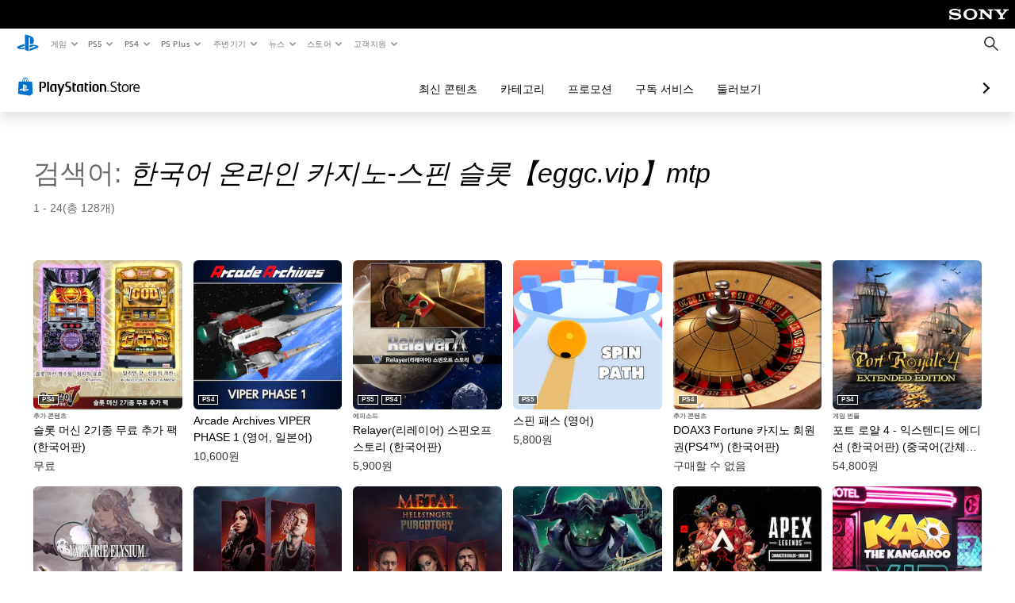

--- FILE ---
content_type: text/html; charset=utf-8
request_url: https://store.playstation.com/ko-kr/search/%ED%95%9C%EA%B5%AD%EC%96%B4%20%EC%98%A8%EB%9D%BC%EC%9D%B8%20%EC%B9%B4%EC%A7%80%EB%85%B8-%EC%8A%A4%ED%95%80%20%EC%8A%AC%EB%A1%AF%E3%80%90eggc.vip%E3%80%91mtp
body_size: 32691
content:
<!DOCTYPE html><html class="psw-root psw-rem-base" dir="ltr" lang="ko-kr"><head><meta name="wca-ssr-version" content="3.38.1-1.0" /><meta name="wca-locale" content="ko-KR" /><meta name="wca-theme" content="dark" /><script id="wca-config-overrides" type="application/json">
    {"feature":{"enableOneTrustScript":true,"enableBundling":true},"client":{"webCheckout":{"clientId":"2eb25762-877f-4140-b341-7c7e14c19f98"}}}</script>
  <link rel="preconnect" href="https://static.playstation.com" crossorigin />
    <link rel="dns-prefetch" href="https://static.playstation.com" />
    <link rel="preconnect" href="https://web.np.playstation.com/api/graphql/v1" />
    <link rel="dns-prefetch" href="https://web.np.playstation.com/api/graphql/v1" />
    <link rel="preconnect" href="https://image.api.playstation.com" crossorigin />
    <link rel="dns-prefetch" href="https://image.api.playstation.com" />
    
    <link rel="dns-prefetch" href="https://checkout.playstation.com" />
    
    
    <link rel="preconnect" href="https://cdn.cookielaw.org" crossorigin />
    <link rel="dns-prefetch" href="https://cdn.cookielaw.org" />

    <link rel="stylesheet" href="https://static.playstation.com/font-stack/v1/css/font-all-no-italic.css" />
    <link rel="stylesheet" href="https://static.playstation.com/base-styles/v0/psw-styles.css" />
    <script id="wca-config" type="application/json">
      {"env":"production","name":"@sie-private/web-commerce-anywhere","version":"3.38.1-1.0","gitBranch":"default-branch","gitSha":"24bb1e7a8b48bc7eb1fadfe2e23fd6c46a9e5713","psnAppVersion":"@sie-private/web-commerce-anywhere/3.38.1-1.0-24bb1e7a8b48bc7eb1fadfe2e23fd6c46a9e5713","isoenv":"psnnp/np","client":{"downloadHref":"https://library.playstation.com/recently-purchased","activateConsoleHref":"https://id.sonyentertainmentnetwork.com/id/management_ca/#/p/device_management","wishlistHref":"https://library.playstation.com/wishlist","webStore":{"origin":"https://store.playstation.com"},"cookieMonster":{"origin":"https://id.sonyentertainmentnetwork.com"},"productUrlSchema":"https://store.playstation.com/{locale}/product/{productId}","evidon":{"origin":"https://c.evidon.com"},"oneTrust":{"origin":"https://cdn.cookielaw.org"},"publicPath":"https://static.playstation.com/wca/v2/","manifest":{"src":{"core":{"js":["https://static.playstation.com/wca/v2/js/common.d9ef208fe1895fc702e3.js","https://static.playstation.com/wca/v2/js/ui-components.aac961be3474d7bb0f4d.js","https://static.playstation.com/wca/v2/js/main.c1fef32da341f2b6b0af.js","https://static.playstation.com/wca/v2/js/network.337266fc67495b7c257b.js","https://static.playstation.com/wca/v2/js/telemetry.6ec00fd5b9ec4ab72f9c.js","https://static.playstation.com/wca/v2/js/ui-framework.b63e4dd729e6360e79ce.js"],"css":[]},"addOns":{"js":["https://static.playstation.com/wca/v2/js/addOns.329b0b20c948f501210c.js"],"css":[]},"compatibilityNotices":{"js":["https://static.playstation.com/wca/v2/js/compatibilityNotices.4bad176cfd2848a2d681.js"],"css":[]},"contentRating":{"js":["https://static.playstation.com/wca/v2/js/contentRating.75650c0b94313f32fd06.js"],"css":[]},"ctaWithPrice":{},"footer":{"js":["https://static.playstation.com/wca/v2/js/footer.1743da32ab5a7c3c6139.js"],"css":[]},"friendsWhoPlay":{"js":["https://static.playstation.com/wca/v2/js/friendsWhoPlay.e8897ef5f4510737fc4e.js"],"css":[]},"gameBackgroundImage":{"js":["https://static.playstation.com/wca/v2/js/gameBackgroundImage.0e94ab9e2655d6d6dc0d.js"],"css":[]},"gameInfo":{"js":["https://static.playstation.com/wca/v2/js/gameInfo.069a7f4d6317e618f13e.js"],"css":[]},"gameOverview":{},"gameTitle":{"js":["https://static.playstation.com/wca/v2/js/gameTitle.5a104794d5281ef18414.js"],"css":[]},"legalText":{"js":["https://static.playstation.com/wca/v2/js/legalText.dfcacc708e696eb24e8d.js"],"css":[]},"upsell":{"js":["https://static.playstation.com/wca/v2/js/upsell.b6bbd1e97800364f9a38.js"],"css":[]},"accessibilityFeatures":{"js":["https://static.playstation.com/wca/v2/js/accessibilityFeatures.0d09b51209a6323f5657.js"],"css":[]},"mediaCarousel":{"js":["https://static.playstation.com/wca/v2/js/mediaCarousel.9b57948b2c02a0c26873.js"],"css":[]},"physicalProductMetadata":{"js":["https://static.playstation.com/wca/v2/js/physicalProductMetadata.7726a1be95f3a3d542f4.js"],"css":[]},"starRating":{"js":["https://static.playstation.com/wca/v2/js/starRating.00f55df96631007e37b9.js"],"css":[]},"tierDiscountBadge":{"js":["https://static.playstation.com/wca/v2/js/tierDiscountBadge.fb7a86fadc03605381b0.js"],"css":[]},"tierSelector":{"js":["https://static.playstation.com/wca/v2/js/tierSelector.7a9fb1014dcc5fe4a32e.js"],"css":[]},"tierSelectorFull":{"js":["https://static.playstation.com/wca/v2/js/tierSelectorFull.45c68dc1e41dff76f83c.js"],"css":[]}},"gensen":{"ar-ae":"https://static.playstation.com/wca/v2/gensen/ar-ae.7a47a09c.json","en-us":"https://static.playstation.com/wca/v2/gensen/en-us.b7eb197f.json","en-gb":"https://static.playstation.com/wca/v2/gensen/en-gb.11e880ea.json","bg-bg":"https://static.playstation.com/wca/v2/gensen/bg-bg.3f3762ee.json","cs-cz":"https://static.playstation.com/wca/v2/gensen/cs-cz.51dc4b11.json","da-dk":"https://static.playstation.com/wca/v2/gensen/da-dk.d284f326.json","de-de":"https://static.playstation.com/wca/v2/gensen/de-de.060eba4d.json","el-gr":"https://static.playstation.com/wca/v2/gensen/el-gr.c677e162.json","es-419":"https://static.playstation.com/wca/v2/gensen/es-419.0ddabf01.json","es-es":"https://static.playstation.com/wca/v2/gensen/es-es.23a479e4.json","fi-fi":"https://static.playstation.com/wca/v2/gensen/fi-fi.3d838c57.json","fr-ca":"https://static.playstation.com/wca/v2/gensen/fr-ca.bacd9c22.json","fr-fr":"https://static.playstation.com/wca/v2/gensen/fr-fr.50c5b0f0.json","he-il":"https://static.playstation.com/wca/v2/gensen/he-il.874e60f9.json","hr-hr":"https://static.playstation.com/wca/v2/gensen/hr-hr.867fccb0.json","hu-hu":"https://static.playstation.com/wca/v2/gensen/hu-hu.b26619ab.json","id-id":"https://static.playstation.com/wca/v2/gensen/id-id.8e1106e3.json","it-it":"https://static.playstation.com/wca/v2/gensen/it-it.46300acd.json","ja-jp":"https://static.playstation.com/wca/v2/gensen/ja-jp.1d2d9893.json","ko-kr":"https://static.playstation.com/wca/v2/gensen/ko-kr.23033b2b.json","nl-nl":"https://static.playstation.com/wca/v2/gensen/nl-nl.ef75e762.json","no-no":"https://static.playstation.com/wca/v2/gensen/no-no.b8149367.json","pl-pl":"https://static.playstation.com/wca/v2/gensen/pl-pl.e38a45ad.json","pt-br":"https://static.playstation.com/wca/v2/gensen/pt-br.259d7c1c.json","pt-pt":"https://static.playstation.com/wca/v2/gensen/pt-pt.e97edb5a.json","ro-ro":"https://static.playstation.com/wca/v2/gensen/ro-ro.1c8fa435.json","ru-ru":"https://static.playstation.com/wca/v2/gensen/ru-ru.058fb043.json","sk-sk":"https://static.playstation.com/wca/v2/gensen/sk-sk.f30b3446.json","sl-si":"https://static.playstation.com/wca/v2/gensen/sl-si.3477a66f.json","sr-rs":"https://static.playstation.com/wca/v2/gensen/sr-rs.059fe81c.json","sv-se":"https://static.playstation.com/wca/v2/gensen/sv-se.fcc973d1.json","th-th":"https://static.playstation.com/wca/v2/gensen/th-th.fbf42ee1.json","tr-tr":"https://static.playstation.com/wca/v2/gensen/tr-tr.b3176ac0.json","uk-ua":"https://static.playstation.com/wca/v2/gensen/uk-ua.c029e357.json","vi-vn":"https://static.playstation.com/wca/v2/gensen/vi-vn.6258b0e1.json","zh-hans":"https://static.playstation.com/wca/v2/gensen/zh-hans.a739e2f3.json","zh-hant":"https://static.playstation.com/wca/v2/gensen/zh-hant.cba414d8.json","zz-zz":"https://static.playstation.com/wca/v2/gensen/zz-zz.faa6b36f.json"}},"session":{"isSignedInCookie":"isSignedIn"},"webCheckout":{"name":"embeddedcart","clientId":"2dec2b13-57dc-4966-8294-6df0d627e109","origin":"https://checkout.playstation.com","loadTimeout":30000,"unifiedCartEnabled":false},"webCommerceAnywhere":{"origin":"https://web-commerce-anywhere.playstation.com"}},"staticAsset":{"iconOrigin":"https://static.playstation.com/icons/v0/","imageOrigin":"https://static.playstation.com/images/v0/","imageManagerOrigin":"https://image.api.playstation.com","fontsMain":"https://static.playstation.com/font-stack/v1/css/font-all-no-italic.css","stylesMain":"https://static.playstation.com/base-styles/v0/psw-styles.css"},"feature":{"queryWhitelist":true,"telemetryReporting":true,"enableUpsellCtas":true,"enableWishlistCta":true,"telemetrySamplingThreshold":10,"evidonNoticeEnabled":false,"enableEvidonScript":false,"oneTrustNoticeEnabled":true,"enableOneTrustScript":true,"enableBundling":false,"enableTierSelectorFull":false,"enableDynamicBenefitList":false},"service":{"gql":{"origin":"https://web.np.playstation.com/api/graphql/v1"},"sbahn":{"proxyUrl":null}}}
    </script>
    <script defer crossorigin src="https://static.playstation.com/wca/v2/js/common.d9ef208fe1895fc702e3.js" type="application/javascript"></script><script defer crossorigin src="https://static.playstation.com/wca/v2/js/ui-components.aac961be3474d7bb0f4d.js" type="application/javascript"></script><script defer crossorigin src="https://static.playstation.com/wca/v2/js/main.c1fef32da341f2b6b0af.js" type="application/javascript"></script><script defer crossorigin src="https://static.playstation.com/wca/v2/js/network.337266fc67495b7c257b.js" type="application/javascript"></script><script defer crossorigin src="https://static.playstation.com/wca/v2/js/telemetry.6ec00fd5b9ec4ab72f9c.js" type="application/javascript"></script><script defer crossorigin src="https://static.playstation.com/wca/v2/js/ui-framework.b63e4dd729e6360e79ce.js" type="application/javascript"></script><link href="/static/lib/shared-nav/3.4.1/shared-nav.css" rel="stylesheet"/><meta charSet="utf-8"/><meta content="width=device-width, initial-scale=1.0" name="viewport"/><meta content="app-id=410896080, app-argument=undefined" name="apple-itunes-app"/><meta content="app-id=com.scee.psxandroid" name="google-play-app"/><script type="text/javascript"></script><meta content="noindex" name="robots"/><title></title><meta name="next-head-count" content="7"/><link rel="preload" href="/_next/static/css/d53c2f74c839deb5e101.css" as="style"/><link rel="stylesheet" href="/_next/static/css/d53c2f74c839deb5e101.css" data-n-g=""/><noscript data-n-css=""></noscript><link rel="preload" href="/_next/static/chunks/main-ca7b80acc7bbec78ba05.js" as="script"/><link rel="preload" href="/_next/static/chunks/webpack-245f049e565ebf942e09.js" as="script"/><link rel="preload" href="/_next/static/chunks/framework.68b3175f3d0df8a5618e.js" as="script"/><link rel="preload" href="/_next/static/chunks/cfb6898d.45dbb78aa0e140ed05e2.js" as="script"/><link rel="preload" href="/_next/static/chunks/3c8b77c8.aa7b1b6f91e19c32fa63.js" as="script"/><link rel="preload" href="/_next/static/chunks/dc7bb264.9d6fe42efd25d4b8badd.js" as="script"/><link rel="preload" href="/_next/static/chunks/commons.01b0f1b471b5280051e6.js" as="script"/><link rel="preload" href="/_next/static/chunks/4c41f019eb924e60be110f6eafddb5eb4b6f0fc1.31039f515549f1abfb5c.js" as="script"/><link rel="preload" href="/_next/static/chunks/43de67f13305869fa317531a132748d128d21601.6ee21650d4b379c4a751.js" as="script"/><link rel="preload" href="/_next/static/chunks/pages/_app-5bcc0cc102616793df9e.js" as="script"/><link rel="preload" href="/_next/static/chunks/68f504b0.bf05deb9e1510cd19b4f.js" as="script"/><link rel="preload" href="/_next/static/chunks/66b2f55f471b2e3962a62a30b80d0986d332d7c0.8a9fa9a6947d6cf3bbf4.js" as="script"/><link rel="preload" href="/_next/static/chunks/28e79940fb9c60f1935980fe51b27102b8632357.bfac4e5ecce381860a99.js" as="script"/><link rel="preload" href="/_next/static/chunks/6d3e91a3b6757f6b1824dc6c23bc26e83b883e18.69252332848c03545f07.js" as="script"/><link rel="preload" href="/_next/static/chunks/pages/%5Blocale%5D/search/%5BsearchTerm%5D/%5B%5B...page%5D%5D-3e1b1a0a58d0d37a7cd3.js" as="script"/></head><div><header id="shared-nav-root">
  <!-- psn shared navigation -->
  <!-- version=3.4.1 -->
  <!-- build=unknown -->
  <!-- date=2025-12-12T22:10:57.683Z -->
  <div id="shared-nav-container" class="shared-nav-container--minimized">
    <section id="shared-nav" class="shared-nav--ssr">

      <nav class="shared-nav shared-nav--menu-closed" data-jetstream-ssr-nav-container="true">
        <span class="shared-nav__ps-logo-container"><a class="shared-nav-ps-logo-link dtm-no-track" href="https://www.playstation.com/ko-kr" aria-label="PlayStation&nbsp;홈">
        
    <svg aria-hidden="true" focusable="false" class="shared-nav-ps-logo" width="50px" height="50px" version="1.1" xmlns="http://www.w3.org/2000/svg" xmlns:xlink="http://www.w3.org/1999/xlink" viewBox="0 0 50 50">
      <g>
        <g>
          <path d="M5.8,32.1C4.3,33.1,4.8,35,8,35.9c3.3,1.1,6.9,1.4,10.4,0.8c0.2,0,0.4-0.1,0.5-0.1v-3.4l-3.4,1.1
       c-1.3,0.4-2.6,0.5-3.9,0.2c-1-0.3-0.8-0.9,0.4-1.4l6.9-2.4V27l-9.6,3.3C8.1,30.7,6.9,31.3,5.8,32.1z M29,17.1v9.7
       c4.1,2,7.3,0,7.3-5.2c0-5.3-1.9-7.7-7.4-9.6C26,11,23,10.1,20,9.5v28.9l7,2.1V16.2c0-1.1,0-1.9,0.8-1.6C28.9,14.9,29,16,29,17.1z
        M42,29.8c-2.9-1-6-1.4-9-1.1c-1.6,0.1-3.1,0.5-4.5,1l-0.3,0.1v3.9l6.5-2.4c1.3-0.4,2.6-0.5,3.9-0.2c1,0.3,0.8,0.9-0.4,1.4
       l-10,3.7V40L42,34.9c1-0.4,1.9-0.9,2.7-1.7C45.4,32.2,45.1,30.8,42,29.8z" fill="#0070d1"></path>
        </g>
      </g>
    </svg>
  
      </a></span>
        <div class="shared-nav__primary-parent">
          <ul class="shared-nav__primary shared-nav-list">
            <li class="shared-nav__primary-item"><button class="shared-nav__primary-button shared-nav-button shared-nav-icon shared-nav-icon--chevron-after dtm-no-track shared-nav-mobile-icon shared-nav-icon--gaming" id="menu-button-primary--msg-games">게임</button>
              <div class="shared-nav__secondary-parent shared-nav__secondary-parent--msg_games">
                <div class="shared-nav__secondary-container">
                  <div id="shared-nav__secondary-header--msg-games" class="shared-nav__secondary-header">
                    <button class="shared-nav__secondary-header-toggle shared-nav-button shared-nav-icon shared-nav-icon--hamburger">
                      게임
                    </button>
                  </div>
                  <ul class="shared-nav__secondary shared-nav-list">
                    <li class="shared-nav__secondary-item"><a id="link-secondary--msg-games-msg-ps5" class="shared-nav__secondary-anchor shared-nav-anchor dtm-no-track shared-nav-link-icon shared-nav-link-icon--ps5games" href="https://www.playstation.com/ko-kr/ps5/games/?smcid=other%3Ako-kr%3Ablank%3Aprimary%20nav%3Amsg-games%3Aps5">
                        <span class="shared-nav-icon-text">PS5</span>
                      </a></li>
                    <li class="shared-nav__secondary-item"><a id="link-secondary--msg-games-msg-ps4" class="shared-nav__secondary-anchor shared-nav-anchor dtm-no-track shared-nav-link-icon shared-nav-link-icon--ps4progames" href="https://www.playstation.com/ko-kr/ps4/ps4-games/?smcid=other%3Ako-kr%3Ablank%3Aprimary%20nav%3Amsg-games%3Aps4">
                        <span class="shared-nav-icon-text">PS4</span>
                      </a></li>
                    <li class="shared-nav__secondary-item"><a id="link-secondary--msg-games-msg-ps-vr2" class="shared-nav__secondary-anchor shared-nav-anchor dtm-no-track shared-nav-link-icon shared-nav-link-icon--psvr2" href="https://www.playstation.com/ko-kr/ps-vr2/games/?smcid=other%3Ako-kr%3Ablank%3Aprimary%20nav%3Amsg-games%3Aps-vr2">
                        <span class="shared-nav-icon-text">PS VR2</span>
                      </a></li>
                    <li class="shared-nav__secondary-item"><a id="link-secondary--msg-games-msg-pc" class="shared-nav__secondary-anchor shared-nav-anchor dtm-no-track shared-nav-link-icon shared-nav-link-icon--pc" href="https://www.playstation.com/ko-kr/games/pc-games/?smcid=other%3Ako-kr%3Ablank%3Aprimary%20nav%3Amsg-games%3Apc">
                        <span class="shared-nav-icon-text">PC</span>
                      </a></li>
                    <li class="shared-nav__secondary-item"><a id="link-secondary--msg-games-msg-ps-plus" class="shared-nav__secondary-anchor shared-nav-anchor dtm-no-track shared-nav-link-icon shared-nav-link-icon--psplusgames" href="https://www.playstation.com/ko-kr/ps-plus/games/?smcid=other%3Ako-kr%3Ablank%3Aprimary%20nav%3Amsg-games%3Aps-plus">
                        <span class="shared-nav-icon-text">PS Plus</span>
                      </a></li>
                  </ul>
                </div>
              </div>
            </li>
            <li class="shared-nav__primary-item"><button class="shared-nav__primary-button shared-nav-button shared-nav-icon shared-nav-icon--chevron-after dtm-no-track shared-nav-mobile-icon shared-nav-icon--ps5" id="menu-button-primary--msg-ps5">PS5</button>
              <div class="shared-nav__secondary-parent shared-nav__secondary-parent--msg_ps5">
                <div class="shared-nav__secondary-container">
                  <div id="shared-nav__secondary-header--msg-ps5" class="shared-nav__secondary-header">
                    <button class="shared-nav__secondary-header-toggle shared-nav-button shared-nav-icon shared-nav-icon--hamburger">
                      PS5
                    </button>
                  </div>
                  <ul class="shared-nav__secondary shared-nav-list">
                    <li class="shared-nav__secondary-item"><a id="link-secondary--msg-ps5-msg-ps5" class="shared-nav__secondary-anchor shared-nav-anchor dtm-no-track shared-nav-link-icon shared-nav-link-icon--ps5" href="https://www.playstation.com/ko-kr/ps5/?smcid=other%3Ako-kr%3Ablank%3Aprimary%20nav%3Amsg-ps5%3Aps5">
                        <span class="shared-nav-icon-text">PS5</span>
                      </a></li>
                    <li class="shared-nav__secondary-item"><a id="link-secondary--msg-ps5-msg-ps5-pro" class="shared-nav__secondary-anchor shared-nav-anchor dtm-no-track shared-nav-link-icon shared-nav-link-icon--ps5pro" href="https://www.playstation.com/ko-kr/ps5/ps5-pro/?smcid=other%3Ako-kr%3Ablank%3Aprimary%20nav%3Amsg-ps5%3Aps5-pro">
                        <span class="shared-nav-icon-text">PS5 Pro</span>
                      </a></li>
                    <li class="shared-nav__secondary-item"><a id="link-secondary--msg-ps5-msg-games" class="shared-nav__secondary-anchor shared-nav-anchor dtm-no-track shared-nav-link-icon shared-nav-link-icon--games" href="https://www.playstation.com/ko-kr/ps5/games/?smcid=other%3Ako-kr%3Ablank%3Aprimary%20nav%3Amsg-ps5%3A">
                        <span class="shared-nav-icon-text">게임</span>
                      </a></li>
                    <li class="shared-nav__secondary-item"><a id="link-secondary--msg-ps5-msg-controllers" class="shared-nav__secondary-anchor shared-nav-anchor dtm-no-track shared-nav-link-icon shared-nav-link-icon--dualSense" href="https://www.playstation.com/ko-kr/accessories/#controllers/?smcid=other%3Ako-kr%3Ablank%3Aprimary%20nav%3Amsg-ps5%3A">
                        <span class="shared-nav-icon-text">컨트롤러</span>
                      </a></li>
                    <li class="shared-nav__secondary-item"><a id="link-secondary--msg-ps5-msg-ps-vr2" class="shared-nav__secondary-anchor shared-nav-anchor dtm-no-track shared-nav-link-icon shared-nav-link-icon--psvr2" href="https://www.playstation.com/ko-kr/ps-vr2/?smcid=other%3Ako-kr%3Ablank%3Aprimary%20nav%3Amsg-ps5%3Aps-vr2">
                        <span class="shared-nav-icon-text">PS VR2</span>
                      </a></li>
                    <li class="shared-nav__secondary-item"><a id="link-secondary--msg-ps5-msg-accessories-audio" class="shared-nav__secondary-anchor shared-nav-anchor dtm-no-track shared-nav-link-icon shared-nav-link-icon--pulse" href="https://www.playstation.com/ko-kr/accessories/#headsets/?smcid=other%3Ako-kr%3Ablank%3Aprimary%20nav%3Amsg-ps5%3A">
                        <span class="shared-nav-icon-text">오디오</span>
                      </a></li>
                  </ul>
                </div>
              </div>
            </li>
            <li class="shared-nav__primary-item"><button class="shared-nav__primary-button shared-nav-button shared-nav-icon shared-nav-icon--chevron-after dtm-no-track shared-nav-mobile-icon shared-nav-icon--ps4" id="menu-button-primary--msg-ps4">PS4</button>
              <div class="shared-nav__secondary-parent shared-nav__secondary-parent--msg_ps4">
                <div class="shared-nav__secondary-container">
                  <div id="shared-nav__secondary-header--msg-ps4" class="shared-nav__secondary-header">
                    <button class="shared-nav__secondary-header-toggle shared-nav-button shared-nav-icon shared-nav-icon--hamburger">
                      PS4
                    </button>
                  </div>
                  <ul class="shared-nav__secondary shared-nav-list">
                    <li class="shared-nav__secondary-item"><a id="link-secondary--msg-ps4-msg-console" class="shared-nav__secondary-anchor shared-nav-anchor dtm-no-track shared-nav-link-icon shared-nav-link-icon--ps4pro" href="https://www.playstation.com/ko-kr/ps4/?smcid=other%3Ako-kr%3Ablank%3Aprimary%20nav%3Amsg-ps4%3A">
                        <span class="shared-nav-icon-text">콘솔</span>
                      </a></li>
                    <li class="shared-nav__secondary-item"><a id="link-secondary--msg-ps4-msg-games" class="shared-nav__secondary-anchor shared-nav-anchor dtm-no-track shared-nav-link-icon shared-nav-link-icon--games" href="https://www.playstation.com/ko-kr/ps4/ps4-games/?smcid=other%3Ako-kr%3Ablank%3Aprimary%20nav%3Amsg-ps4%3A">
                        <span class="shared-nav-icon-text">게임</span>
                      </a></li>
                    <li class="shared-nav__secondary-item"><a id="link-secondary--msg-ps4-msg-controllers" class="shared-nav__secondary-anchor shared-nav-anchor dtm-no-track shared-nav-link-icon shared-nav-link-icon--dualShock" href="https://www.playstation.com/ko-kr/accessories/dualshock-4-wireless-controller/?smcid=other%3Ako-kr%3Ablank%3Aprimary%20nav%3Amsg-ps4%3A">
                        <span class="shared-nav-icon-text">컨트롤러</span>
                      </a></li>
                    <li class="shared-nav__secondary-item"><a id="link-secondary--msg-ps4-msg-headsets" class="shared-nav__secondary-anchor shared-nav-anchor dtm-no-track shared-nav-link-icon shared-nav-link-icon--pulse" href="https://www.playstation.com/ko-kr/accessories/pulse-3d-wireless-headset/?smcid=other%3Ako-kr%3Ablank%3Aprimary%20nav%3Amsg-ps4%3A">
                        <span class="shared-nav-icon-text">헤드셋</span>
                      </a></li>
                  </ul>
                </div>
              </div>
            </li>
            <li class="shared-nav__primary-item"><button class="shared-nav__primary-button shared-nav-button shared-nav-icon shared-nav-icon--chevron-after dtm-no-track shared-nav-mobile-icon shared-nav-icon--psplus" id="menu-button-primary--msg-ps-plus">PS Plus</button>
              <div class="shared-nav__secondary-parent shared-nav__secondary-parent--msg_ps_plus">
                <div class="shared-nav__secondary-container">
                  <div id="shared-nav__secondary-header--msg-ps-plus" class="shared-nav__secondary-header">
                    <button class="shared-nav__secondary-header-toggle shared-nav-button shared-nav-icon shared-nav-icon--hamburger">
                      PS Plus
                    </button>
                  </div>
                  <ul class="shared-nav__secondary shared-nav-list">
                    <li class="shared-nav__secondary-item"><a id="link-secondary--msg-ps-plus-msg-subscribe" class="shared-nav__secondary-anchor shared-nav-anchor dtm-no-track shared-nav-link-icon shared-nav-link-icon--psplus" href="https://www.playstation.com/ko-kr/ps-plus/?smcid=other%3Ako-kr%3Ablank%3Aprimary%20nav%3Amsg-ps-plus%3A">
                        <span class="shared-nav-icon-text">정기 서비스 가입</span>
                      </a></li>
                    <li class="shared-nav__secondary-item"><a id="link-secondary--msg-ps-plus-msg-whats-new" class="shared-nav__secondary-anchor shared-nav-anchor dtm-no-track shared-nav-link-icon shared-nav-link-icon--events" href="https://www.playstation.com/ko-kr/ps-plus/whats-new/?smcid=other%3Ako-kr%3Ablank%3Aprimary%20nav%3Amsg-ps-plus%3A">
                        <span class="shared-nav-icon-text">새로운 기능</span>
                      </a></li>
                    <li class="shared-nav__secondary-item"><a id="link-secondary--msg-ps-plus-msg-all-games" class="shared-nav__secondary-anchor shared-nav-anchor dtm-no-track shared-nav-link-icon shared-nav-link-icon--games" href="https://www.playstation.com/ko-kr/ps-plus/games/?smcid=other%3Ako-kr%3Ablank%3Aprimary%20nav%3Amsg-ps-plus%3A">
                        <span class="shared-nav-icon-text">모든 게임</span>
                      </a></li>
                  </ul>
                </div>
              </div>
            </li>
            <li class="shared-nav__primary-item"><button class="shared-nav__primary-button shared-nav-button shared-nav-icon shared-nav-icon--chevron-after dtm-no-track shared-nav-mobile-icon shared-nav-icon--allAccesories" id="menu-button-primary--msg-accessories">주변기기</button>
              <div class="shared-nav__secondary-parent shared-nav__secondary-parent--msg_accessories">
                <div class="shared-nav__secondary-container">
                  <div id="shared-nav__secondary-header--msg-accessories" class="shared-nav__secondary-header">
                    <button class="shared-nav__secondary-header-toggle shared-nav-button shared-nav-icon shared-nav-icon--hamburger">
                      주변기기
                    </button>
                  </div>
                  <ul class="shared-nav__secondary shared-nav-list">
                    <li class="shared-nav__secondary-item"><a id="link-secondary--msg-accessories-msg-ps5-controllers" class="shared-nav__secondary-anchor shared-nav-anchor dtm-no-track shared-nav-link-icon shared-nav-link-icon--dualSense" href="https://www.playstation.com/ko-kr/accessories/#controllers/?smcid=other%3Ako-kr%3Ablank%3Aprimary%20nav%3Amsg-accessories%3Aps5">
                        <span class="shared-nav-icon-text">PS5 컨트롤러</span>
                      </a></li>
                    <li class="shared-nav__secondary-item"><a id="link-secondary--msg-accessories-msg-psportal" class="shared-nav__secondary-anchor shared-nav-anchor dtm-no-track shared-nav-link-icon shared-nav-link-icon--psportal" href="https://www.playstation.com/ko-kr/accessories/playstation-portal-remote-player/?smcid=other%3Ako-kr%3Ablank%3Aprimary%20nav%3Amsg-accessories%3Aplaystation-portal">
                        <span class="shared-nav-icon-text">PlayStation Portal 리모트 플레이어</span>
                      </a></li>
                    <li class="shared-nav__secondary-item"><a id="link-secondary--msg-accessories-msg-ps-vr2" class="shared-nav__secondary-anchor shared-nav-anchor dtm-no-track shared-nav-link-icon shared-nav-link-icon--psvr2" href="https://www.playstation.com/ko-kr/ps-vr2/?smcid=other%3Ako-kr%3Ablank%3Aprimary%20nav%3Amsg-accessories%3Aps-vr2">
                        <span class="shared-nav-icon-text">PS VR2</span>
                      </a></li>
                    <li class="shared-nav__secondary-item"><a id="link-secondary--msg-accessories-msg-accessories-audio" class="shared-nav__secondary-anchor shared-nav-anchor dtm-no-track shared-nav-link-icon shared-nav-link-icon--pulse" href="https://www.playstation.com/ko-kr/accessories/#headsets/?smcid=other%3Ako-kr%3Ablank%3Aprimary%20nav%3Amsg-accessories%3A">
                        <span class="shared-nav-icon-text">오디오</span>
                      </a></li>
                    <li class="shared-nav__secondary-item"><a id="link-secondary--msg-accessories-msg-all-accessories" class="shared-nav__secondary-anchor shared-nav-anchor dtm-no-track shared-nav-link-icon shared-nav-link-icon--allAccessories" href="https://www.playstation.com/ko-kr/accessories/?smcid=other%3Ako-kr%3Ablank%3Aprimary%20nav%3Amsg-accessories%3A">
                        <span class="shared-nav-icon-text">모든 액세서리</span>
                      </a></li>
                  </ul>
                </div>
              </div>
            </li>
            <li class="shared-nav__primary-item"><button class="shared-nav__primary-button shared-nav-button shared-nav-icon shared-nav-icon--chevron-after dtm-no-track shared-nav-mobile-icon shared-nav-icon--news" id="menu-button-primary--msg-news">뉴스</button>
              <div class="shared-nav__secondary-parent shared-nav__secondary-parent--msg_news">
                <div class="shared-nav__secondary-container">
                  <div id="shared-nav__secondary-header--msg-news" class="shared-nav__secondary-header">
                    <button class="shared-nav__secondary-header-toggle shared-nav-button shared-nav-icon shared-nav-icon--hamburger">
                      뉴스
                    </button>
                  </div>
                  <ul class="shared-nav__secondary shared-nav-list">
                    <li class="shared-nav__secondary-item"><a id="link-secondary--msg-news-msg-ps-blog" class="shared-nav__secondary-anchor shared-nav-anchor dtm-no-track shared-nav-link-icon shared-nav-link-icon--psblog" href="https://blog.ko.playstation.com/?smcid=other%3Ako-kr%3Ablank%3Aprimary%20nav%3Amsg-news%3Aps-blog">
                        <span class="shared-nav-icon-text">PS Blog</span>
                      </a></li>
                    <li class="shared-nav__secondary-item"><a id="link-secondary--msg-news-msg-month-ps" class="shared-nav__secondary-anchor shared-nav-anchor dtm-no-track shared-nav-link-icon shared-nav-link-icon--events" href="https://www.playstation.com/ko-kr/editorial/this-month-on-playstation/?smcid=other%3Ako-kr%3Ablank%3Aprimary%20nav%3Amsg-news%3Aplaystation">
                        <span class="shared-nav-icon-text">이달의 PlayStation</span>
                      </a></li>
                  </ul>
                </div>
              </div>
            </li>
            <li class="shared-nav__primary-item"><button class="shared-nav__primary-button shared-nav-button shared-nav-icon shared-nav-icon--chevron-after dtm-no-track shared-nav-mobile-icon shared-nav-icon--store" id="menu-button-primary--msg-store">스토어</button>
              <div class="shared-nav__secondary-parent shared-nav__secondary-parent--msg_store">
                <div class="shared-nav__secondary-container">
                  <div id="shared-nav__secondary-header--msg-store" class="shared-nav__secondary-header">
                    <button class="shared-nav__secondary-header-toggle shared-nav-button shared-nav-icon shared-nav-icon--hamburger">
                      스토어
                    </button>
                  </div>
                  <ul class="shared-nav__secondary shared-nav-list">
                    <li class="shared-nav__secondary-item"><a id="link-secondary--msg-store-msg-buy-games" class="shared-nav__secondary-anchor shared-nav-anchor dtm-no-track shared-nav-link-icon shared-nav-link-icon--psstore" href="https://store.playstation.com/ko-kr?smcid=other%3Ako-kr%3Ablank%3Aprimary%20nav%3Amsg-store%3A">
                        <span class="shared-nav-icon-text">게임 구매</span>
                      </a></li>
                    <li class="shared-nav__secondary-item"><a id="link-secondary--msg-store-msg-subscribe-ps-plus" class="shared-nav__secondary-anchor shared-nav-anchor dtm-no-track shared-nav-link-icon shared-nav-link-icon--psplus" href="https://www.playstation.com/ko-kr/ps-plus/?smcid=other%3Ako-kr%3Ablank%3Aprimary%20nav%3Amsg-store%3Aps-plus">
                        <span class="shared-nav-icon-text">PS Plus에 가입하기</span>
                      </a></li>
                  </ul>
                </div>
              </div>
            </li>
            <li class="shared-nav__primary-item"><button class="shared-nav__primary-button shared-nav-button shared-nav-icon shared-nav-icon--chevron-after dtm-no-track shared-nav-mobile-icon shared-nav-icon--help" id="menu-button-primary--msg-support">고객지원</button>
              <div class="shared-nav__secondary-parent shared-nav__secondary-parent--msg_support">
                <div class="shared-nav__secondary-container">
                  <div id="shared-nav__secondary-header--msg-support" class="shared-nav__secondary-header">
                    <button class="shared-nav__secondary-header-toggle shared-nav-button shared-nav-icon shared-nav-icon--hamburger">
                      고객지원
                    </button>
                  </div>
                  <ul class="shared-nav__secondary shared-nav-list">
                    <li class="shared-nav__secondary-item"><a id="link-secondary--msg-support-msg-support" class="shared-nav__secondary-anchor shared-nav-anchor dtm-no-track shared-nav-link-icon shared-nav-link-icon--helpandsupport" href="https://www.playstation.com/ko-kr/support/?smcid=other%3Ako-kr%3Ablank%3Aprimary%20nav%3Amsg-support%3A">
                        <span class="shared-nav-icon-text">고객지원</span>
                      </a></li>
                    <li class="shared-nav__secondary-item"><a id="link-secondary--msg-support-msg-psn-status" class="shared-nav__secondary-anchor shared-nav-anchor dtm-no-track shared-nav-link-icon shared-nav-link-icon--psnstatus" href="https://status.playstation.com/ko-kr?smcid=other%3Ako-kr%3Ablank%3Aprimary%20nav%3Amsg-support%3Aplaystation">
                        <span class="shared-nav-icon-text">PlayStation 상태</span>
                      </a></li>
                  </ul>
                </div>
              </div>
            </li>
          </ul>
        </div>
      </nav>
      <div id="sb-social-toolbar-root"></div><span class="shared-nav__ctas-container" id="sharedNavCtas">

      <button class="shared-nav-icon shared-nav-icon--hamburger shared-nav-hamburger dtm-no-track" aria-label="메뉴 열기" aria-haspopup="true" aria-expanded="false">
      </button>    
    
        
      <span class="shared-nav-search-container">
        <button class="shared-nav-icon shared-nav-icon--search shared-nav-search dtm-no-track" data-qa="shared-nav-search-button">
          <span class="shared-nav-search__label">검색</span>
      <svg aria-hidden="true" focusable="false" width="50px" height="50px" version="1.1" xmlns="http://www.w3.org/2000/svg" xmlns:xlink="http://www.w3.org/1999/xlink" viewBox="0 0 50 50">
        <g>
          <path d="M8,20.913 C8,14.344 13.344,9 19.913,9 C26.482,9 31.827,14.344 31.827,20.913 C31.827,27.482 26.482,32.827 19.913,32.827 C13.344,32.827 8,27.482 8,20.913 M45.112,43.585 L32.346,30.82 C34.518,28.099 35.827,24.658 35.827,20.913 C35.827,12.139 28.688,5 19.913,5 C11.139,5 4,12.139 4,20.913 C4,29.688 11.139,36.827 19.913,36.827 C23.503,36.827 26.808,35.618 29.474,33.604 L42.284,46.413 C42.674,46.804 43.186,46.999 43.698,46.999 C44.209,46.999 44.721,46.804 45.112,46.413 C45.502,46.023 45.698,45.511 45.698,44.999 C45.698,44.488 45.502,43.976 45.112,43.585"></path>
        </g>
      </svg>
      </button>
      </span>

      </span>
    </section>
  </div>
</header></div><div id="__next"><section id="jetstream-tertiary-nav"><div class="tertiary-container psw-light-theme"><div class="tertiary-container-inner"><span class="tertiary-logo"><a aria-label="" class="" data-qa="" href="/ko-kr/pages/latest"><span data-qa="" class="psw-icon psw-icon--ps-store-flat psw-icon psw-icon-l psw-icon--ps-store-flat psw-c-accent-1"><div class="psw-hide" data-original-icon-id="ps-icon:ps-store-flat"><svg xmlns="http://www.w3.org/2000/svg"><symbol id="ps-icon:ps-store-flat:917" viewbox="0 0 64 64"><path fill-rule="evenodd" d="M40.579 40.486c-.466.578-1.594.996-1.594.996l-8.389 3.014v-2.224l6.174-2.199c.7-.257.805-.61.24-.795-.575-.188-1.598-.133-2.305.12l-4.109 1.45v-2.313l.236-.08s1.19-.42 2.861-.601c1.67-.184 3.72.023 5.329.63 1.811.576 2.014 1.416 1.557 2.002zM29.865 30.52v14.234l-3.844-1.218V26.558c1.636.301 4.013 1.023 5.295 1.449 3.249 1.118 4.353 2.51 4.353 5.634 0 3.054-1.883 4.214-4.276 3.055v-5.685c0-.663-.123-1.281-.749-1.456-.48-.154-.779.292-.779.964zm-.343-19.877c.31-.032.612.015.912.138-1.733 2.363-2.232 6.531-2.374 8.862-.713.001-1.4.004-2.06.006.258-5.552 1.508-8.8 3.522-9.006zm-4.245 28.41l-3.96 1.419c-.7.25-.805.605-.24.789.575.194 1.595.14 2.297-.118l1.903-.686v1.995c-.122.021-.258.041-.383.063-1.898.315-3.92.185-5.917-.475-1.858-.52-2.17-1.614-1.321-2.245.783-.58 2.115-1.013 2.115-1.013l5.506-1.963v2.234zm6.268-27.471c1.655 1.714 2.778 5.254 3.256 8.06-1.4-.002-2.927-.002-4.577-.002h-.784c.158-2.567.708-6.211 2.105-8.058zm2.033-1.173c.643-.004 1.24.304 1.82.937 1.754 1.914 2.661 6.003 3 8.298l-2.194-.001c-.494-3.057-1.723-6.955-3.622-8.982.303-.158.634-.25.996-.252zm15.467 10.096c-.009-.173-.167-.31-.36-.307l-3.672-.529a.68.68 0 00-.105-.014c-.737 0-2.481-.005-5.11-.008-.311-2.393-1.22-6.38-2.934-8.696-.954-1.29-2.063-1.94-3.294-1.933a3.496 3.496 0 00-2.119.717c-.662-.389-1.353-.547-2.068-.475-3.46.352-4.541 5.442-4.767 10.397a592.65 592.65 0 00-9.105.111c-.221.004-.399.161-.411.361-.084 1.39-.406 6.844-.859 15.226-.48 8.864-.754 13.7-.82 14.978-.011.184.132.343.332.372l14.62 2.217 14.452 2.19a.468.468 0 00.329-.073v.002l7.141-4.565a.63.63 0 00.285-.548l-1.535-29.423z"/></symbol></svg></div><svg aria-hidden="true" focusable="false"><title></title><use href="#ps-icon:ps-store-flat:917"></use></svg></span><span data-qa="" class="psw-brand-text psw-brand-text--playstation-store ps-store-text psw-icon"><div class="psw-hide" data-original-icon-id="ps-brand-text:playstation-store"><svg>
  <symbol id="ps-brand-text:playstation-store:918" viewBox="0 0 202 29">
    <path fill-rule="evenodd" d="M9.35.953c2.901 0 4.775 2.47 4.775 6.29 0 1.97-.535 3.611-1.546 4.748-.857.963-2.034 1.516-3.229 1.516H5.938a.062.062 0 01-.062-.063v-2.069c0-.031.028-.06.062-.06h2.373c1.442 0 2.236-1.451 2.236-4.087 0-2.638-.794-4.088-2.234-4.088l-3.95.006c-.013 0-.024.017-.024.03L4.336 20.96c0 .031-.027.06-.059.06H.82c-.034 0-.063-.029-.063-.06V1.01c0-.034.03-.061.063-.061l8.53.004zM19.77.948c.034 0 .06.028.06.062v19.95a.063.063 0 01-.06.061h-3.456a.062.062 0 01-.06-.06V1.01c0-.035.027-.063.06-.063h3.456zm15.09 4.854v.095l.002 15.063a.064.064 0 01-.06.061h-3.456a.064.064 0 01-.063-.06l.004-13c0-.016-.01-.03-.023-.03H28.63c-.7 0-1.488.117-1.984 1.006-.453.806-.662 2.214-.66 4.427v3.325c0 1.895.742 2.131 1.3 2.142l2.4-.004c.035 0 .061.027.061.064v2.07a.062.062 0 01-.062.06h-3.357c-2.272 0-3.92-1.924-3.92-4.575v-3.08c0-3.56.705-7.624 6.222-7.624h6.17a.06.06 0 01.061.06zm24.88 3.501c1.477.112 2.547.605 3.277 1.506.847 1.047 1.276 2.512 1.276 4.347 0 5.105-3.144 5.865-5.018 5.865h-6.077a.063.063 0 01-.06-.06v-2.07c0-.033.028-.064.06-.064H58.09c2.356 0 2.624-1.998 2.624-3.099v-.497c0-1.757-.798-2.909-2.087-3.007l-1.7-.128c-2.725-.206-4.557-2.349-4.557-5.33v-.158C52.37 2.84 54.666.95 57.88.95l5.1-.002H63.083c.032 0 .058.028.058.062v2.075c0 .034-.026.062-.058.062H58.37c-1.458 0-2.562.66-2.562 3.11 0 2.097.952 2.804 2.228 2.916l1.703.13zm28.334-3.5V20.96a.064.064 0 01-.061.061h-3.457a.063.063 0 01-.06-.06l.004-13c0-.016-.012-.03-.024-.03H81.84c-.701 0-1.485.117-1.982 1.006-.454.806-.663 2.214-.661 4.427v3.325c0 1.895.738 2.131 1.299 2.142l2.399-.004c.036 0 .064.027.064.064v2.07a.064.064 0 01-.064.06h-3.358c-2.27 0-3.918-1.924-3.918-4.575l-.004-3.08c0-3.56.71-7.624 6.228-7.624h6.17c.032 0 .06.026.06.06zm-13.904-.06a.06.06 0 01.061.06v2.06c0 .032-.028.063-.06.063 0 0-2.598.005-3.742 0-.01 0-.024.008-.024.02v8.905c0 1.95.911 1.97 1.3 1.977h1.522c.032 0 .063.03.063.064v2.069c0 .03-.03.06-.063.06H70.75c-2.27 0-3.922-1.922-3.922-4.572V3.207c0-.032.03-.06.063-.06h3.458c.032 0 .061.028.061.06l-.004 2.498.004.013c0 .011.01.024.021.024h3.74zm24.145 0a.06.06 0 01.06.06v2.06c0 .032-.026.063-.06.063 0 0-2.6.005-3.744 0-.011 0-.021.008-.021.02v8.905c0 1.95.909 1.97 1.298 1.977h1.523c.035 0 .06.03.06.064v2.069c0 .03-.025.06-.06.06h-2.48c-2.27 0-3.922-1.922-3.922-4.572V3.207c0-.032.03-.06.066-.06h3.457c.03 0 .058.028.058.06v2.511c0 .011.012.024.023.024h3.742zm5.718 0a.06.06 0 01.059.06V20.96c0 .031-.027.06-.059.06h-3.458c-.032 0-.062-.029-.062-.06V5.803c0-.033.03-.06.062-.06h3.458zm0-4.795c.032 0 .059.028.059.062v2.893a.061.061 0 01-.059.062h-3.458a.064.064 0 01-.062-.062V1.01c0-.034.03-.062.062-.062h3.458zm23.904 4.794c5.515 0 6.223 4.064 6.223 7.624v7.595c0 .03-.027.06-.062.06h-3.453c-.036 0-.066-.03-.066-.06 0 0 .008-7.905.006-7.995 0-2.055-.213-3.357-.663-4.104-.498-.82-1.284-.931-1.986-.931H125.3c-.014 0-.027.011-.027.022l.008 13.008c0 .03-.028.06-.063.06h-3.454c-.033 0-.063-.03-.063-.06l.003-15.158a.06.06 0 01.06-.06h6.172zm-12.838 12.086c.499-.807.73-2.22.73-4.443 0-2.644-.327-4.14-1.051-4.855-.431-.421-.991-.599-1.873-.599s-1.443.178-1.87.599c-.73.715-1.051 2.207-1.051 4.838v.017c0 2.223.23 3.634.726 4.443.552.893 1.42 1.015 2.195 1.015.777 0 1.65-.122 2.194-1.015zm-2.194-12.087c5.775 0 6.514 4.086 6.514 7.644 0 3.561-.739 7.647-6.515 7.647-5.772 0-6.514-4.086-6.514-7.647 0-3.558.742-7.644 6.515-7.644zm-76.097.002l3.627-.002c.036 0 .072.027.084.059l3.36 9.87c.014.033.03.034.044 0L47.74 5.8a.101.101 0 01.088-.058h3.278c.037 0 .053.026.04.058l-9.01 22.585a.102.102 0 01-.085.058h-3.005c-.032 0-.052-.027-.038-.058l2.879-7.449a.191.191 0 00.003-.116L36.767 5.8c-.01-.032.009-.058.041-.058zM153.81 3.498a11.97 11.97 0 00-4.416-.845c-1.911 0-4.05.731-4.05 3.067 0 1.8 1.069 2.784 4.19 3.994 3.797 1.463 5.767 2.981 5.767 6.102 0 3.966-3.431 5.542-6.751 5.542-1.772 0-4.05-.395-5.934-1.239l.619-2.108c1.829.9 3.796 1.293 5.37 1.293 2.42 0 4.249-1.069 4.249-3.318 0-2.053-1.773-3.094-4.81-4.332-3.431-1.377-5.147-3.094-5.147-5.765 0-3.713 3.487-5.288 6.526-5.288 1.772 0 3.544.281 4.977.843l-.59 2.054zm2.192 2.672h2.644V2.43h2.39v3.74h3.431v1.886h-3.43v8.886c0 2.025.196 2.39 1.883 2.39.648 0 1.068-.056 1.575-.111v1.8c-.535.084-1.463.197-2.25.197-3.094 0-3.599-1.492-3.599-4.135V8.057h-2.644V6.17zM172.2 7.718c-3.093 0-4.5 2.42-4.5 5.848 0 3.462 1.463 5.908 4.5 5.908 3.096 0 4.5-2.446 4.5-5.908 0-3.429-1.404-5.848-4.5-5.848zm0 13.641c-4.245 0-6.89-2.954-6.89-7.793 0-4.835 2.644-7.734 6.89-7.734 4.248 0 6.89 2.9 6.89 7.734 0 4.84-2.643 7.793-6.89 7.793zm16.003-13.557a7.817 7.817 0 00-1.237-.084c-1.97 0-3.545 1.154-3.545 4.613v8.69h-2.389V6.171h2.303v1.997h.03c.732-1.575 1.968-2.336 3.88-2.336.254 0 .647 0 1.07.058l-.112 1.912zm2.305 4.557h8.38v-.113c0-2.84-1.6-4.528-3.965-4.528-2.671 0-4.163 1.913-4.415 4.64zm0 1.885c.168 3.177 2.109 5.23 5.259 5.23 1.38 0 2.84-.252 3.995-.73l.393 1.828c-1.238.534-2.897.787-4.443.787-4.923 0-7.511-3.32-7.511-7.734 0-4.5 2.559-7.792 6.694-7.792 4.162 0 6.158 2.868 6.158 7.257v1.154h-10.545zm-53.957 4.392h-.887v-.305h2.118v.305h-.88v2.388h-.35v-2.388zm2.664 2.387l-.738-2.188v2.188h-.352V18.33h.49l.776 2.294.779-2.294h.487v2.693h-.351v-2.188l-.737 2.188h-.354z"/>
  </symbol>
</svg>
</div><svg aria-hidden="true" focusable="false"><title></title><use href="#ps-brand-text:playstation-store:918"></use></svg></span></a></span><div class="tertiary-carousels"><div class="carousel__overlay carousel__overlay--prev hide"><button aria-hidden="true" class="carousel__button carousel__button--prev hide" id="prev-button" type="button"></button></div><ul class="carousel-tertiary-tabs" id="tertiary-menu-toggle"><li class="tertiary-tab"><a aria-label="" class="web-store-tab tertiary-tab__link" data-qa="web-store-tab" href="/ko-kr/pages/latest">최신 콘텐츠</a></li><li class="tertiary-tab"><a aria-label="" class="web-store-tab tertiary-tab__link" data-qa="web-store-tab" href="/ko-kr/pages/collections">카테고리</a></li><li class="tertiary-tab"><a aria-label="" class="web-store-tab tertiary-tab__link" data-qa="web-store-tab" href="/ko-kr/pages/deals">프로모션</a></li><li class="tertiary-tab"><a aria-label="" class="web-store-tab tertiary-tab__link" data-qa="web-store-tab" href="/ko-kr/pages/subscriptions">구독 서비스</a></li><li class="tertiary-tab"><a aria-label="" class="web-store-tab tertiary-tab__link" data-qa="web-store-tab" href="/ko-kr/pages/browse">둘러보기</a></li></ul><div class="carousel__overlay carousel__overlay--next"><button aria-hidden="true" class="carousel__button carousel__button--next" id="next-button" type="button"></button></div></div></div></div></section><main id="main" role="main" aria-label="Main"><div><section class="search-results" data-qa="search-results"><h1 class="psw-l-section psw-c-t-2 psw-t-title-l psw-m-t-10"> <em class="psw-c-t-1">한국어 온라인 카지노-스핀 슬롯【eggc.vip】mtp</em></h1><div data-loading="false" data-qa="search-results-grid"><span aria-live="polite" class="psw-sr-only"></span><p aria-labelledby="searchResultsInfoSr" class="results-status psw-l-section psw-c-t-2 psw-m-b-10 psw-m-t-5" role="region" tabindex="-1"><span class="psw-sr-only" data-qa="search-results-info-sr" id="searchResultsInfoSr"></span><span aria-hidden="true" data-qa="search-results-info"></span></p><ul data-qa="" class="psw-grid-list psw-l-grid"><li class="psw-l-w-1/2@mobile-s psw-l-w-1/2@mobile-l psw-l-w-1/6@tablet-l psw-l-w-1/4@tablet-s psw-l-w-1/6@laptop psw-l-w-1/8@desktop psw-l-w-1/8@max"><div data-qa="search#productTile0" data-qa-index="0"><div class="psw-product-tile psw-interactive-root" data-qa="search#productTile0"><a data-qa="" data-track="web:store:product-tile" data-track-click="web:store:product-tile" data-track-content="web:store:product-tile" data-telemetry-meta="{&quot;id&quot;:&quot;HP0177-CUSA17679_00-EX00000000000025&quot;,&quot;index&quot;:0,&quot;name&quot;:&quot;슬롯 머신 2기종 무료 추가 팩 (한국어판)&quot;,&quot;price&quot;:&quot;무료&quot;,&quot;titleId&quot;:&quot;CUSA17679_00&quot;,&quot;searchTerm&quot;:&quot;한국어 온라인 카지노-스핀 슬롯【eggc.vip】mtp&quot;}" id="" class="psw-link psw-standard-link psw-t-link psw-c-t-accent psw-c-t-interactive-1" aria-label="" aria-disabled="false" type="" href="/ko-kr/product/HP0177-CUSA17679_00-EX00000000000025" rel="noopener noreferrer"><span class="psw-l-line-left"><span id="product-name" data-qa="search#productTile0#product-name" class="psw-t-body psw-c-t-1 psw-t-truncate-2 psw-m-b-2">슬롯 머신 2기종 무료 추가 팩 (한국어판)</span></span></a><div data-qa="search#productTile0#game-art" class="psw-ally-indicator psw-ally-indicator-gap-1 psw-show-on-hover psw-b-0 psw-game-art psw-fill psw-l-anchor" aria-hidden="false"><div class="psw-game-art__container psw-l-anchor-top-left psw-l-top-left psw-fill psw-r-2 psw-clip" aria-hidden="true"><span data-qa="" class="psw-illustration psw-illustration--default-product-image default-product-img"><div class="psw-hide" data-original-icon-id="ps-illustration:default-product-image"><svg xmlns="http://www.w3.org/2000/svg"><symbol id="ps-illustration:default-product-image:919" viewBox="0 0 120 120"><g stroke="none" stroke-width="1" fill-rule="evenodd"><path d="M55.9079627,46.5987738 C52.730527,44.6064782 49.6216999,42 45.9875883,42 C40.104401,42 34.7572185,46.998101 34.4013114,53.0769899 L34.3927353,53.0769899 C34.3927353,53.0769899 31.3482288,71.370083 31.0159059,76.6915523 C30.681439,82 35.7155948,82 37.2850165,82 C39.3368424,82 42.6386311,81.1015138 44.3238298,79.0679833 C47.3704803,75.3242906 49.2958091,71.9886062 51.2039857,68.409853 L72.8006859,68.409853 C74.7067185,71.9886062 76.6320472,75.3242906 79.6808418,79.0679833 C81.3638965,81.1015138 84.6678292,82 86.7153671,82 C88.2847888,82 93.3146566,82 92.9844777,76.6915523 C92.6564428,71.370083 89.6140803,53.0769899 89.6140803,53.0769899 L89.6012162,53.0769899 C89.2495972,46.998101 83.9024146,42 78.0149393,42 C74.3786836,42 71.2720005,44.6064782 68.0945649,46.5987738 L55.9079627,46.5987738 Z"></path></g></symbol></svg>
</div><svg aria-hidden="true" focusable="false"><title></title><use href="#ps-illustration:default-product-image:919"></use></svg></span><span data-qa="search#productTile0#game-art#image" style="width:100%;min-width:100%" class="psw-media-frame psw-fill-x psw-image psw-media psw-media-interactive psw-aspect-1-1"><img aria-hidden="true" loading="lazy" data-qa="search#productTile0#game-art#image#preview" alt="" class="psw-blur psw-top-left psw-l-fit-cover" src="https://image.api.playstation.com/vulcan/img/cfn/11307XU-5k2NAHWRNwJxFDvKS41c5hM_d_K8D0YhTSS4JYm0FaN4wlQbm2yYHMCxxnNL8_gJq-APaBvJH9X24Gx_0jYUAN_s.png?w=54&amp;thumb=true"/><noscript class="psw-layer"><img class="psw-top-left psw-l-fit-cover" loading="lazy" data-qa="search#productTile0#game-art#image#image-no-js" alt="" src="https://image.api.playstation.com/vulcan/img/cfn/11307XU-5k2NAHWRNwJxFDvKS41c5hM_d_K8D0YhTSS4JYm0FaN4wlQbm2yYHMCxxnNL8_gJq-APaBvJH9X24Gx_0jYUAN_s.png"/></noscript></span></div><div class="psw-l-anchor-bottom-left psw-l-bottom-left psw-m-l-3 psw-m-sub-t-3"><div class="psw-l-cluster psw-l-gap-2" data-qa="search#productTile0#game-art"><span data-qa="search#productTile0#game-art#tag0" class="psw-platform-tag psw-p-x-2 psw-l-line-left psw-t-tag psw-on-graphic">PS4</span></div></div></div><span data-qa="search#productTile0#product-type" class="psw-product-tile__product-type psw-t-bold psw-t-size-1 psw-c-t-2 psw-t-uppercase psw-m-b-1 psw-m-t-2">추가 콘텐츠</span><div data-qa="search#productTile0#price" class="psw-fill-x psw-price psw-l-inline psw-l-line-left-top"><div class="psw-l-line-left-top psw-l-line-wrap psw-clip psw-t-h-body-1 psw-l-anchor psw-l-line-no-wrap"><span data-qa="search#productTile0#price#display-price" aria-hidden="false" class="psw-m-r-3">무료</span></div></div></div></div></li><li class="psw-l-w-1/2@mobile-s psw-l-w-1/2@mobile-l psw-l-w-1/6@tablet-l psw-l-w-1/4@tablet-s psw-l-w-1/6@laptop psw-l-w-1/8@desktop psw-l-w-1/8@max"><div data-qa="search#productTile1" data-qa-index="1"><div class="psw-product-tile psw-interactive-root" data-qa="search#productTile1"><a data-qa="" data-track="web:store:product-tile" data-track-click="web:store:product-tile" data-track-content="web:store:product-tile" data-telemetry-meta="{&quot;id&quot;:&quot;JP0571-CUSA52812_00-HAMPRDC000000001&quot;,&quot;index&quot;:1,&quot;name&quot;:&quot;Arcade Archives VIPER PHASE 1 (영어, 일본어)&quot;,&quot;price&quot;:&quot;10,600원&quot;,&quot;titleId&quot;:&quot;CUSA52812_00&quot;,&quot;searchTerm&quot;:&quot;한국어 온라인 카지노-스핀 슬롯【eggc.vip】mtp&quot;}" id="" class="psw-link psw-standard-link psw-t-link psw-c-t-accent psw-c-t-interactive-1 psw-m-t-2" aria-label="" aria-disabled="false" type="" href="/ko-kr/product/JP0571-CUSA52812_00-HAMPRDC000000001" rel="noopener noreferrer"><span class="psw-l-line-left"><span id="product-name" data-qa="search#productTile1#product-name" class="psw-t-body psw-c-t-1 psw-t-truncate-2 psw-m-b-2">Arcade Archives VIPER PHASE 1 (영어, 일본어)</span></span></a><div data-qa="search#productTile1#game-art" class="psw-ally-indicator psw-ally-indicator-gap-1 psw-show-on-hover psw-b-0 psw-game-art psw-fill psw-l-anchor" aria-hidden="false"><div class="psw-game-art__container psw-l-anchor-top-left psw-l-top-left psw-fill psw-r-2 psw-clip" aria-hidden="true"><span data-qa="" class="psw-illustration psw-illustration--default-product-image default-product-img"><div class="psw-hide" data-original-icon-id="ps-illustration:default-product-image"><svg xmlns="http://www.w3.org/2000/svg"><symbol id="ps-illustration:default-product-image:920" viewBox="0 0 120 120"><g stroke="none" stroke-width="1" fill-rule="evenodd"><path d="M55.9079627,46.5987738 C52.730527,44.6064782 49.6216999,42 45.9875883,42 C40.104401,42 34.7572185,46.998101 34.4013114,53.0769899 L34.3927353,53.0769899 C34.3927353,53.0769899 31.3482288,71.370083 31.0159059,76.6915523 C30.681439,82 35.7155948,82 37.2850165,82 C39.3368424,82 42.6386311,81.1015138 44.3238298,79.0679833 C47.3704803,75.3242906 49.2958091,71.9886062 51.2039857,68.409853 L72.8006859,68.409853 C74.7067185,71.9886062 76.6320472,75.3242906 79.6808418,79.0679833 C81.3638965,81.1015138 84.6678292,82 86.7153671,82 C88.2847888,82 93.3146566,82 92.9844777,76.6915523 C92.6564428,71.370083 89.6140803,53.0769899 89.6140803,53.0769899 L89.6012162,53.0769899 C89.2495972,46.998101 83.9024146,42 78.0149393,42 C74.3786836,42 71.2720005,44.6064782 68.0945649,46.5987738 L55.9079627,46.5987738 Z"></path></g></symbol></svg>
</div><svg aria-hidden="true" focusable="false"><title></title><use href="#ps-illustration:default-product-image:920"></use></svg></span><span data-qa="search#productTile1#game-art#image" style="width:100%;min-width:100%" class="psw-media-frame psw-fill-x psw-image psw-media psw-media-interactive psw-aspect-1-1"><img aria-hidden="true" loading="lazy" data-qa="search#productTile1#game-art#image#preview" alt="" class="psw-blur psw-top-left psw-l-fit-cover" src="https://image.api.playstation.com/vulcan/ap/rnd/202412/1208/add0352c968b7da3a78527183cdc2005a4d90d268e4518f5.png?w=54&amp;thumb=true"/><noscript class="psw-layer"><img class="psw-top-left psw-l-fit-cover" loading="lazy" data-qa="search#productTile1#game-art#image#image-no-js" alt="" src="https://image.api.playstation.com/vulcan/ap/rnd/202412/1208/add0352c968b7da3a78527183cdc2005a4d90d268e4518f5.png"/></noscript></span></div><div class="psw-l-anchor-bottom-left psw-l-bottom-left psw-m-l-3 psw-m-sub-t-3"><div class="psw-l-cluster psw-l-gap-2" data-qa="search#productTile1#game-art"><span data-qa="search#productTile1#game-art#tag0" class="psw-platform-tag psw-p-x-2 psw-l-line-left psw-t-tag psw-on-graphic">PS4</span></div></div></div><div data-qa="search#productTile1#price" class="psw-fill-x psw-price psw-l-inline psw-l-line-left-top"><div class="psw-l-line-left-top psw-l-line-wrap psw-clip psw-t-h-body-1 psw-l-anchor psw-l-line-no-wrap"><span data-qa="search#productTile1#price#display-price" aria-hidden="false" class="psw-m-r-3">10,600원</span></div></div></div></div></li><li class="psw-l-w-1/2@mobile-s psw-l-w-1/2@mobile-l psw-l-w-1/6@tablet-l psw-l-w-1/4@tablet-s psw-l-w-1/6@laptop psw-l-w-1/8@desktop psw-l-w-1/8@max"><div data-qa="search#productTile2" data-qa-index="2"><div class="psw-product-tile psw-interactive-root" data-qa="search#productTile2"><a data-qa="" data-track="web:store:product-tile" data-track-click="web:store:product-tile" data-track-content="web:store:product-tile" data-telemetry-meta="{&quot;id&quot;:&quot;HP5846-PPSA05642_00-RELAYERDLC000013&quot;,&quot;index&quot;:2,&quot;name&quot;:&quot;Relayer(리레이어) 스핀오프 스토리 (한국어판)&quot;,&quot;price&quot;:&quot;5,900원&quot;,&quot;titleId&quot;:&quot;PPSA05642_00&quot;,&quot;searchTerm&quot;:&quot;한국어 온라인 카지노-스핀 슬롯【eggc.vip】mtp&quot;}" id="" class="psw-link psw-standard-link psw-t-link psw-c-t-accent psw-c-t-interactive-1" aria-label="" aria-disabled="false" type="" href="/ko-kr/product/HP5846-PPSA05642_00-RELAYERDLC000013" rel="noopener noreferrer"><span class="psw-l-line-left"><span id="product-name" data-qa="search#productTile2#product-name" class="psw-t-body psw-c-t-1 psw-t-truncate-2 psw-m-b-2">Relayer(리레이어) 스핀오프 스토리 (한국어판)</span></span></a><div data-qa="search#productTile2#game-art" class="psw-ally-indicator psw-ally-indicator-gap-1 psw-show-on-hover psw-b-0 psw-game-art psw-fill psw-l-anchor" aria-hidden="false"><div class="psw-game-art__container psw-l-anchor-top-left psw-l-top-left psw-fill psw-r-2 psw-clip" aria-hidden="true"><span data-qa="" class="psw-illustration psw-illustration--default-product-image default-product-img"><div class="psw-hide" data-original-icon-id="ps-illustration:default-product-image"><svg xmlns="http://www.w3.org/2000/svg"><symbol id="ps-illustration:default-product-image:921" viewBox="0 0 120 120"><g stroke="none" stroke-width="1" fill-rule="evenodd"><path d="M55.9079627,46.5987738 C52.730527,44.6064782 49.6216999,42 45.9875883,42 C40.104401,42 34.7572185,46.998101 34.4013114,53.0769899 L34.3927353,53.0769899 C34.3927353,53.0769899 31.3482288,71.370083 31.0159059,76.6915523 C30.681439,82 35.7155948,82 37.2850165,82 C39.3368424,82 42.6386311,81.1015138 44.3238298,79.0679833 C47.3704803,75.3242906 49.2958091,71.9886062 51.2039857,68.409853 L72.8006859,68.409853 C74.7067185,71.9886062 76.6320472,75.3242906 79.6808418,79.0679833 C81.3638965,81.1015138 84.6678292,82 86.7153671,82 C88.2847888,82 93.3146566,82 92.9844777,76.6915523 C92.6564428,71.370083 89.6140803,53.0769899 89.6140803,53.0769899 L89.6012162,53.0769899 C89.2495972,46.998101 83.9024146,42 78.0149393,42 C74.3786836,42 71.2720005,44.6064782 68.0945649,46.5987738 L55.9079627,46.5987738 Z"></path></g></symbol></svg>
</div><svg aria-hidden="true" focusable="false"><title></title><use href="#ps-illustration:default-product-image:921"></use></svg></span><span data-qa="search#productTile2#game-art#image" style="width:100%;min-width:100%" class="psw-media-frame psw-fill-x psw-image psw-media psw-media-interactive psw-aspect-1-1"><img aria-hidden="true" loading="lazy" data-qa="search#productTile2#game-art#image#preview" alt="" class="psw-blur psw-top-left psw-l-fit-cover" src="https://image.api.playstation.com/vulcan/ap/rnd/202204/0608/EjAPTEC5g4xfYg6HXgCzQNuX.png?w=54&amp;thumb=true"/><noscript class="psw-layer"><img class="psw-top-left psw-l-fit-cover" loading="lazy" data-qa="search#productTile2#game-art#image#image-no-js" alt="" src="https://image.api.playstation.com/vulcan/ap/rnd/202204/0608/EjAPTEC5g4xfYg6HXgCzQNuX.png"/></noscript></span></div><div class="psw-l-anchor-bottom-left psw-l-bottom-left psw-m-l-3 psw-m-sub-t-3"><div class="psw-l-cluster psw-l-gap-2" data-qa="search#productTile2#game-art"><span data-qa="search#productTile2#game-art#tag0" class="psw-platform-tag psw-p-x-2 psw-l-line-left psw-t-tag psw-on-graphic">PS5</span><span data-qa="search#productTile2#game-art#tag1" class="psw-platform-tag psw-p-x-2 psw-l-line-left psw-t-tag psw-on-graphic">PS4</span></div></div></div><span data-qa="search#productTile2#product-type" class="psw-product-tile__product-type psw-t-bold psw-t-size-1 psw-c-t-2 psw-t-uppercase psw-m-b-1 psw-m-t-2">에피소드</span><div data-qa="search#productTile2#price" class="psw-fill-x psw-price psw-l-inline psw-l-line-left-top"><div class="psw-l-line-left-top psw-l-line-wrap psw-clip psw-t-h-body-1 psw-l-anchor psw-l-line-no-wrap"><span data-qa="search#productTile2#price#display-price" aria-hidden="false" class="psw-m-r-3">5,900원</span></div></div></div></div></li><li class="psw-l-w-1/2@mobile-s psw-l-w-1/2@mobile-l psw-l-w-1/6@tablet-l psw-l-w-1/4@tablet-s psw-l-w-1/6@laptop psw-l-w-1/8@desktop psw-l-w-1/8@max"><div data-qa="search#productTile3" data-qa-index="3"><div class="psw-product-tile psw-interactive-root" data-qa="search#productTile3"><a data-qa="" data-track="web:store:product-tile" data-track-click="web:store:product-tile" data-track-content="web:store:product-tile" data-telemetry-meta="{&quot;id&quot;:&quot;UB0337-PPSA31088_00-0086831671661515&quot;,&quot;index&quot;:3,&quot;name&quot;:&quot;스핀 패스 (영어)&quot;,&quot;price&quot;:&quot;5,800원&quot;,&quot;titleId&quot;:&quot;PPSA31088_00&quot;,&quot;searchTerm&quot;:&quot;한국어 온라인 카지노-스핀 슬롯【eggc.vip】mtp&quot;}" id="" class="psw-link psw-standard-link psw-t-link psw-c-t-accent psw-c-t-interactive-1 psw-m-t-2" aria-label="" aria-disabled="false" type="" href="/ko-kr/product/UB0337-PPSA31088_00-0086831671661515" rel="noopener noreferrer"><span class="psw-l-line-left"><span id="product-name" data-qa="search#productTile3#product-name" class="psw-t-body psw-c-t-1 psw-t-truncate-2 psw-m-b-2">스핀 패스 (영어)</span></span></a><div data-qa="search#productTile3#game-art" class="psw-ally-indicator psw-ally-indicator-gap-1 psw-show-on-hover psw-b-0 psw-game-art psw-fill psw-l-anchor" aria-hidden="false"><div class="psw-game-art__container psw-l-anchor-top-left psw-l-top-left psw-fill psw-r-2 psw-clip" aria-hidden="true"><span data-qa="" class="psw-illustration psw-illustration--default-product-image default-product-img"><div class="psw-hide" data-original-icon-id="ps-illustration:default-product-image"><svg xmlns="http://www.w3.org/2000/svg"><symbol id="ps-illustration:default-product-image:922" viewBox="0 0 120 120"><g stroke="none" stroke-width="1" fill-rule="evenodd"><path d="M55.9079627,46.5987738 C52.730527,44.6064782 49.6216999,42 45.9875883,42 C40.104401,42 34.7572185,46.998101 34.4013114,53.0769899 L34.3927353,53.0769899 C34.3927353,53.0769899 31.3482288,71.370083 31.0159059,76.6915523 C30.681439,82 35.7155948,82 37.2850165,82 C39.3368424,82 42.6386311,81.1015138 44.3238298,79.0679833 C47.3704803,75.3242906 49.2958091,71.9886062 51.2039857,68.409853 L72.8006859,68.409853 C74.7067185,71.9886062 76.6320472,75.3242906 79.6808418,79.0679833 C81.3638965,81.1015138 84.6678292,82 86.7153671,82 C88.2847888,82 93.3146566,82 92.9844777,76.6915523 C92.6564428,71.370083 89.6140803,53.0769899 89.6140803,53.0769899 L89.6012162,53.0769899 C89.2495972,46.998101 83.9024146,42 78.0149393,42 C74.3786836,42 71.2720005,44.6064782 68.0945649,46.5987738 L55.9079627,46.5987738 Z"></path></g></symbol></svg>
</div><svg aria-hidden="true" focusable="false"><title></title><use href="#ps-illustration:default-product-image:922"></use></svg></span><span data-qa="search#productTile3#game-art#image" style="width:100%;min-width:100%" class="psw-media-frame psw-fill-x psw-image psw-media psw-media-interactive psw-aspect-1-1"><img aria-hidden="true" loading="lazy" data-qa="search#productTile3#game-art#image#preview" alt="" class="psw-blur psw-top-left psw-l-fit-cover" src="https://image.api.playstation.com/vulcan/ap/rnd/202506/0313/96ad8a0305bdc52c95e34ffe36877cf0d982c59032115b00.png?w=54&amp;thumb=true"/><noscript class="psw-layer"><img class="psw-top-left psw-l-fit-cover" loading="lazy" data-qa="search#productTile3#game-art#image#image-no-js" alt="" src="https://image.api.playstation.com/vulcan/ap/rnd/202506/0313/96ad8a0305bdc52c95e34ffe36877cf0d982c59032115b00.png"/></noscript></span></div><div class="psw-l-anchor-bottom-left psw-l-bottom-left psw-m-l-3 psw-m-sub-t-3"><div class="psw-l-cluster psw-l-gap-2" data-qa="search#productTile3#game-art"><span data-qa="search#productTile3#game-art#tag0" class="psw-platform-tag psw-p-x-2 psw-l-line-left psw-t-tag psw-on-graphic">PS5</span></div></div></div><div data-qa="search#productTile3#price" class="psw-fill-x psw-price psw-l-inline psw-l-line-left-top"><div class="psw-l-line-left-top psw-l-line-wrap psw-clip psw-t-h-body-1 psw-l-anchor psw-l-line-no-wrap"><span data-qa="search#productTile3#price#display-price" aria-hidden="false" class="psw-m-r-3">5,800원</span></div></div></div></div></li><li class="psw-l-w-1/2@mobile-s psw-l-w-1/2@mobile-l psw-l-w-1/6@tablet-l psw-l-w-1/4@tablet-s psw-l-w-1/6@laptop psw-l-w-1/8@desktop psw-l-w-1/8@max"><div data-qa="search#productTile4" data-qa-index="4"><div class="psw-product-tile psw-interactive-root" data-qa="search#productTile4"><a data-qa="" data-track="web:store:product-tile" data-track-click="web:store:product-tile" data-track-content="web:store:product-tile" data-telemetry-meta="{&quot;id&quot;:&quot;HP0106-CUSA05195_00-01DLC00080000000&quot;,&quot;index&quot;:4,&quot;name&quot;:&quot;DOAX3 Fortune 카지노 회원권(PS4™) (한국어판)&quot;,&quot;price&quot;:&quot;구매할 수 없음&quot;,&quot;titleId&quot;:&quot;CUSA05195_00&quot;,&quot;searchTerm&quot;:&quot;한국어 온라인 카지노-스핀 슬롯【eggc.vip】mtp&quot;}" id="" class="psw-link psw-standard-link psw-t-link psw-c-t-accent psw-c-t-interactive-1" aria-label="" aria-disabled="false" type="" href="/ko-kr/product/HP0106-CUSA05195_00-01DLC00080000000" rel="noopener noreferrer"><span class="psw-l-line-left"><span id="product-name" data-qa="search#productTile4#product-name" class="psw-t-body psw-c-t-1 psw-t-truncate-2 psw-m-b-2">DOAX3 Fortune 카지노 회원권(PS4™) (한국어판)</span></span></a><div data-qa="search#productTile4#game-art" class="psw-ally-indicator psw-ally-indicator-gap-1 psw-show-on-hover psw-b-0 psw-game-art psw-fill psw-l-anchor" aria-hidden="false"><div class="psw-game-art__container psw-l-anchor-top-left psw-l-top-left psw-fill psw-r-2 psw-clip" aria-hidden="true"><span data-qa="" class="psw-illustration psw-illustration--default-product-image default-product-img"><div class="psw-hide" data-original-icon-id="ps-illustration:default-product-image"><svg xmlns="http://www.w3.org/2000/svg"><symbol id="ps-illustration:default-product-image:923" viewBox="0 0 120 120"><g stroke="none" stroke-width="1" fill-rule="evenodd"><path d="M55.9079627,46.5987738 C52.730527,44.6064782 49.6216999,42 45.9875883,42 C40.104401,42 34.7572185,46.998101 34.4013114,53.0769899 L34.3927353,53.0769899 C34.3927353,53.0769899 31.3482288,71.370083 31.0159059,76.6915523 C30.681439,82 35.7155948,82 37.2850165,82 C39.3368424,82 42.6386311,81.1015138 44.3238298,79.0679833 C47.3704803,75.3242906 49.2958091,71.9886062 51.2039857,68.409853 L72.8006859,68.409853 C74.7067185,71.9886062 76.6320472,75.3242906 79.6808418,79.0679833 C81.3638965,81.1015138 84.6678292,82 86.7153671,82 C88.2847888,82 93.3146566,82 92.9844777,76.6915523 C92.6564428,71.370083 89.6140803,53.0769899 89.6140803,53.0769899 L89.6012162,53.0769899 C89.2495972,46.998101 83.9024146,42 78.0149393,42 C74.3786836,42 71.2720005,44.6064782 68.0945649,46.5987738 L55.9079627,46.5987738 Z"></path></g></symbol></svg>
</div><svg aria-hidden="true" focusable="false"><title></title><use href="#ps-illustration:default-product-image:923"></use></svg></span><span data-qa="search#productTile4#game-art#image" style="width:100%;min-width:100%" class="psw-media-frame psw-fill-x psw-image psw-media psw-media-interactive psw-aspect-1-1"><img aria-hidden="true" loading="lazy" data-qa="search#productTile4#game-art#image#preview" alt="" class="psw-blur psw-top-left psw-l-fit-cover" src="https://image.api.playstation.com/cdn/HP0106/CUSA05195_00/4yS62iermI5lRt6hosjNxpScFoJiVVqnJkkeWhEduX5KdJhHYK42WhUOr5FN8D2v.png?w=54&amp;thumb=true"/><noscript class="psw-layer"><img class="psw-top-left psw-l-fit-cover" loading="lazy" data-qa="search#productTile4#game-art#image#image-no-js" alt="" src="https://image.api.playstation.com/cdn/HP0106/CUSA05195_00/4yS62iermI5lRt6hosjNxpScFoJiVVqnJkkeWhEduX5KdJhHYK42WhUOr5FN8D2v.png"/></noscript></span></div><div class="psw-l-anchor-bottom-left psw-l-bottom-left psw-m-l-3 psw-m-sub-t-3"><div class="psw-l-cluster psw-l-gap-2" data-qa="search#productTile4#game-art"><span data-qa="search#productTile4#game-art#tag0" class="psw-platform-tag psw-p-x-2 psw-l-line-left psw-t-tag psw-on-graphic">PS4</span></div></div></div><span data-qa="search#productTile4#product-type" class="psw-product-tile__product-type psw-t-bold psw-t-size-1 psw-c-t-2 psw-t-uppercase psw-m-b-1 psw-m-t-2">추가 콘텐츠</span><div data-qa="search#productTile4#price" class="psw-fill-x psw-price psw-l-inline psw-l-line-left-top"><div class="psw-l-line-left-top psw-l-line-wrap psw-clip psw-t-h-body-1 psw-l-anchor psw-l-line-no-wrap"><span data-qa="search#productTile4#price#display-price" aria-hidden="false" class="psw-m-r-3">구매할 수 없음</span></div></div></div></div></li><li class="psw-l-w-1/2@mobile-s psw-l-w-1/2@mobile-l psw-l-w-1/6@tablet-l psw-l-w-1/4@tablet-s psw-l-w-1/6@laptop psw-l-w-1/8@desktop psw-l-w-1/8@max"><div data-qa="search#productTile5" data-qa-index="5"><div class="psw-product-tile psw-interactive-root" data-qa="search#productTile5"><a data-qa="" data-track="web:store:product-tile" data-track-click="web:store:product-tile" data-track-content="web:store:product-tile" data-telemetry-meta="{&quot;id&quot;:&quot;EP4365-CUSA17475_00-0PORTROYALE4EXED&quot;,&quot;index&quot;:5,&quot;name&quot;:&quot;포트 로얄 4 - 익스텐디드 에디션 (한국어판) (중국어(간체자), 한국어, 영어, 중국어(번체자))&quot;,&quot;price&quot;:&quot;54,800원&quot;,&quot;titleId&quot;:&quot;CUSA17475_00&quot;,&quot;searchTerm&quot;:&quot;한국어 온라인 카지노-스핀 슬롯【eggc.vip】mtp&quot;}" id="" class="psw-link psw-standard-link psw-t-link psw-c-t-accent psw-c-t-interactive-1" aria-label="" aria-disabled="false" type="" href="/ko-kr/product/EP4365-CUSA17475_00-0PORTROYALE4EXED" rel="noopener noreferrer"><span class="psw-l-line-left"><span id="product-name" data-qa="search#productTile5#product-name" class="psw-t-body psw-c-t-1 psw-t-truncate-2 psw-m-b-2">포트 로얄 4 - 익스텐디드 에디션 (한국어판) (중국어(간체자), 한국어, 영어, 중국어(번체자))</span></span></a><div data-qa="search#productTile5#game-art" class="psw-ally-indicator psw-ally-indicator-gap-1 psw-show-on-hover psw-b-0 psw-game-art psw-fill psw-l-anchor" aria-hidden="false"><div class="psw-game-art__container psw-l-anchor-top-left psw-l-top-left psw-fill psw-r-2 psw-clip" aria-hidden="true"><span data-qa="" class="psw-illustration psw-illustration--default-product-image default-product-img"><div class="psw-hide" data-original-icon-id="ps-illustration:default-product-image"><svg xmlns="http://www.w3.org/2000/svg"><symbol id="ps-illustration:default-product-image:924" viewBox="0 0 120 120"><g stroke="none" stroke-width="1" fill-rule="evenodd"><path d="M55.9079627,46.5987738 C52.730527,44.6064782 49.6216999,42 45.9875883,42 C40.104401,42 34.7572185,46.998101 34.4013114,53.0769899 L34.3927353,53.0769899 C34.3927353,53.0769899 31.3482288,71.370083 31.0159059,76.6915523 C30.681439,82 35.7155948,82 37.2850165,82 C39.3368424,82 42.6386311,81.1015138 44.3238298,79.0679833 C47.3704803,75.3242906 49.2958091,71.9886062 51.2039857,68.409853 L72.8006859,68.409853 C74.7067185,71.9886062 76.6320472,75.3242906 79.6808418,79.0679833 C81.3638965,81.1015138 84.6678292,82 86.7153671,82 C88.2847888,82 93.3146566,82 92.9844777,76.6915523 C92.6564428,71.370083 89.6140803,53.0769899 89.6140803,53.0769899 L89.6012162,53.0769899 C89.2495972,46.998101 83.9024146,42 78.0149393,42 C74.3786836,42 71.2720005,44.6064782 68.0945649,46.5987738 L55.9079627,46.5987738 Z"></path></g></symbol></svg>
</div><svg aria-hidden="true" focusable="false"><title></title><use href="#ps-illustration:default-product-image:924"></use></svg></span><span data-qa="search#productTile5#game-art#image" style="width:100%;min-width:100%" class="psw-media-frame psw-fill-x psw-image psw-media psw-media-interactive psw-aspect-1-1"><img aria-hidden="true" loading="lazy" data-qa="search#productTile5#game-art#image#preview" alt="" class="psw-blur psw-top-left psw-l-fit-cover" src="https://image.api.playstation.com/vulcan/ap/rnd/202007/2410/sswE7KCwavR01Zw0TfTwdzfo.png?w=54&amp;thumb=true"/><noscript class="psw-layer"><img class="psw-top-left psw-l-fit-cover" loading="lazy" data-qa="search#productTile5#game-art#image#image-no-js" alt="" src="https://image.api.playstation.com/vulcan/ap/rnd/202007/2410/sswE7KCwavR01Zw0TfTwdzfo.png"/></noscript></span></div><div class="psw-l-anchor-bottom-left psw-l-bottom-left psw-m-l-3 psw-m-sub-t-3"><div class="psw-l-cluster psw-l-gap-2" data-qa="search#productTile5#game-art"><span data-qa="search#productTile5#game-art#tag0" class="psw-platform-tag psw-p-x-2 psw-l-line-left psw-t-tag psw-on-graphic">PS4</span></div></div></div><span data-qa="search#productTile5#product-type" class="psw-product-tile__product-type psw-t-bold psw-t-size-1 psw-c-t-2 psw-t-uppercase psw-m-b-1 psw-m-t-2">게임 번들</span><div data-qa="search#productTile5#price" class="psw-fill-x psw-price psw-l-inline psw-l-line-left-top"><div class="psw-l-line-left-top psw-l-line-wrap psw-clip psw-t-h-body-1 psw-l-anchor psw-l-line-no-wrap"><span data-qa="search#productTile5#price#display-price" aria-hidden="false" class="psw-m-r-3">54,800원</span></div></div></div></div></li><li class="psw-l-w-1/2@mobile-s psw-l-w-1/2@mobile-l psw-l-w-1/6@tablet-l psw-l-w-1/4@tablet-s psw-l-w-1/6@laptop psw-l-w-1/8@desktop psw-l-w-1/8@max"><div data-qa="search#productTile6" data-qa-index="6"><div class="psw-product-tile psw-interactive-root" data-qa="search#productTile6"><a data-qa="" data-track="web:store:product-tile" data-track-click="web:store:product-tile" data-track-content="web:store:product-tile" data-telemetry-meta="{&quot;id&quot;:&quot;HP0082-PPSA07276_00-UPGRADEASIA00001&quot;,&quot;index&quot;:6,&quot;name&quot;:&quot;Digital Deluxe Upgrade  (한국어/ 중국어 버전) (영어)&quot;,&quot;price&quot;:&quot;구매할 수 없음&quot;,&quot;titleId&quot;:&quot;PPSA07276_00&quot;,&quot;searchTerm&quot;:&quot;한국어 온라인 카지노-스핀 슬롯【eggc.vip】mtp&quot;}" id="" class="psw-link psw-standard-link psw-t-link psw-c-t-accent psw-c-t-interactive-1" aria-label="" aria-disabled="false" type="" href="/ko-kr/product/HP0082-PPSA07276_00-UPGRADEASIA00001" rel="noopener noreferrer"><span class="psw-l-line-left"><span id="product-name" data-qa="search#productTile6#product-name" class="psw-t-body psw-c-t-1 psw-t-truncate-2 psw-m-b-2">Digital Deluxe Upgrade  (한국어/ 중국어 버전) (영어)</span></span></a><div data-qa="search#productTile6#game-art" class="psw-ally-indicator psw-ally-indicator-gap-1 psw-show-on-hover psw-b-0 psw-game-art psw-fill psw-l-anchor" aria-hidden="false"><div class="psw-game-art__container psw-l-anchor-top-left psw-l-top-left psw-fill psw-r-2 psw-clip" aria-hidden="true"><span data-qa="" class="psw-illustration psw-illustration--default-product-image default-product-img"><div class="psw-hide" data-original-icon-id="ps-illustration:default-product-image"><svg xmlns="http://www.w3.org/2000/svg"><symbol id="ps-illustration:default-product-image:925" viewBox="0 0 120 120"><g stroke="none" stroke-width="1" fill-rule="evenodd"><path d="M55.9079627,46.5987738 C52.730527,44.6064782 49.6216999,42 45.9875883,42 C40.104401,42 34.7572185,46.998101 34.4013114,53.0769899 L34.3927353,53.0769899 C34.3927353,53.0769899 31.3482288,71.370083 31.0159059,76.6915523 C30.681439,82 35.7155948,82 37.2850165,82 C39.3368424,82 42.6386311,81.1015138 44.3238298,79.0679833 C47.3704803,75.3242906 49.2958091,71.9886062 51.2039857,68.409853 L72.8006859,68.409853 C74.7067185,71.9886062 76.6320472,75.3242906 79.6808418,79.0679833 C81.3638965,81.1015138 84.6678292,82 86.7153671,82 C88.2847888,82 93.3146566,82 92.9844777,76.6915523 C92.6564428,71.370083 89.6140803,53.0769899 89.6140803,53.0769899 L89.6012162,53.0769899 C89.2495972,46.998101 83.9024146,42 78.0149393,42 C74.3786836,42 71.2720005,44.6064782 68.0945649,46.5987738 L55.9079627,46.5987738 Z"></path></g></symbol></svg>
</div><svg aria-hidden="true" focusable="false"><title></title><use href="#ps-illustration:default-product-image:925"></use></svg></span><span data-qa="search#productTile6#game-art#image" style="width:100%;min-width:100%" class="psw-media-frame psw-fill-x psw-image psw-media psw-media-interactive psw-aspect-1-1"><img aria-hidden="true" loading="lazy" data-qa="search#productTile6#game-art#image#preview" alt="" class="psw-blur psw-top-left psw-l-fit-cover" src="https://image.api.playstation.com/vulcan/ap/rnd/202207/1408/K5jyYJIl5pwIXFs4aRnyFNys.png?w=54&amp;thumb=true"/><noscript class="psw-layer"><img class="psw-top-left psw-l-fit-cover" loading="lazy" data-qa="search#productTile6#game-art#image#image-no-js" alt="" src="https://image.api.playstation.com/vulcan/ap/rnd/202207/1408/K5jyYJIl5pwIXFs4aRnyFNys.png"/></noscript></span></div><div class="psw-l-anchor-bottom-left psw-l-bottom-left psw-m-l-3 psw-m-sub-t-3"><div class="psw-l-cluster psw-l-gap-2" data-qa="search#productTile6#game-art"><span data-qa="search#productTile6#game-art#tag0" class="psw-platform-tag psw-p-x-2 psw-l-line-left psw-t-tag psw-on-graphic">PS5</span><span data-qa="search#productTile6#game-art#tag1" class="psw-platform-tag psw-p-x-2 psw-l-line-left psw-t-tag psw-on-graphic">PS4</span></div></div></div><span data-qa="search#productTile6#product-type" class="psw-product-tile__product-type psw-t-bold psw-t-size-1 psw-c-t-2 psw-t-uppercase psw-m-b-1 psw-m-t-2">게임 번들</span><div data-qa="search#productTile6#price" class="psw-fill-x psw-price psw-l-inline psw-l-line-left-top"><div class="psw-l-line-left-top psw-l-line-wrap psw-clip psw-t-h-body-1 psw-l-anchor psw-l-line-no-wrap"><span data-qa="search#productTile6#price#display-price" aria-hidden="false" class="psw-m-r-3">구매할 수 없음</span></div></div></div></div></li><li class="psw-l-w-1/2@mobile-s psw-l-w-1/2@mobile-l psw-l-w-1/6@tablet-l psw-l-w-1/4@tablet-s psw-l-w-1/6@laptop psw-l-w-1/8@desktop psw-l-w-1/8@max"><div data-qa="search#productTile7" data-qa-index="7"><div class="psw-product-tile psw-interactive-root" data-qa="search#productTile7"><a data-qa="" data-track="web:store:product-tile" data-track-click="web:store:product-tile" data-track-content="web:store:product-tile" data-telemetry-meta="{&quot;id&quot;:&quot;UP1850-PPSA01953_00-DREAMOFTHEBEAST0&quot;,&quot;index&quot;:7,&quot;name&quot;:&quot;메탈 헬싱어 – 야수의 꿈 DLC (한국어판)&quot;,&quot;price&quot;:&quot;5,000원&quot;,&quot;titleId&quot;:&quot;PPSA01953_00&quot;,&quot;searchTerm&quot;:&quot;한국어 온라인 카지노-스핀 슬롯【eggc.vip】mtp&quot;}" id="" class="psw-link psw-standard-link psw-t-link psw-c-t-accent psw-c-t-interactive-1" aria-label="" aria-disabled="false" type="" href="/ko-kr/product/UP1850-PPSA01953_00-DREAMOFTHEBEAST0" rel="noopener noreferrer"><span class="psw-l-line-left"><span id="product-name" data-qa="search#productTile7#product-name" class="psw-t-body psw-c-t-1 psw-t-truncate-2 psw-m-b-2">메탈 헬싱어 – 야수의 꿈 DLC (한국어판)</span></span></a><div data-qa="search#productTile7#game-art" class="psw-ally-indicator psw-ally-indicator-gap-1 psw-show-on-hover psw-b-0 psw-game-art psw-fill psw-l-anchor" aria-hidden="false"><div class="psw-game-art__container psw-l-anchor-top-left psw-l-top-left psw-fill psw-r-2 psw-clip" aria-hidden="true"><span data-qa="" class="psw-illustration psw-illustration--default-product-image default-product-img"><div class="psw-hide" data-original-icon-id="ps-illustration:default-product-image"><svg xmlns="http://www.w3.org/2000/svg"><symbol id="ps-illustration:default-product-image:926" viewBox="0 0 120 120"><g stroke="none" stroke-width="1" fill-rule="evenodd"><path d="M55.9079627,46.5987738 C52.730527,44.6064782 49.6216999,42 45.9875883,42 C40.104401,42 34.7572185,46.998101 34.4013114,53.0769899 L34.3927353,53.0769899 C34.3927353,53.0769899 31.3482288,71.370083 31.0159059,76.6915523 C30.681439,82 35.7155948,82 37.2850165,82 C39.3368424,82 42.6386311,81.1015138 44.3238298,79.0679833 C47.3704803,75.3242906 49.2958091,71.9886062 51.2039857,68.409853 L72.8006859,68.409853 C74.7067185,71.9886062 76.6320472,75.3242906 79.6808418,79.0679833 C81.3638965,81.1015138 84.6678292,82 86.7153671,82 C88.2847888,82 93.3146566,82 92.9844777,76.6915523 C92.6564428,71.370083 89.6140803,53.0769899 89.6140803,53.0769899 L89.6012162,53.0769899 C89.2495972,46.998101 83.9024146,42 78.0149393,42 C74.3786836,42 71.2720005,44.6064782 68.0945649,46.5987738 L55.9079627,46.5987738 Z"></path></g></symbol></svg>
</div><svg aria-hidden="true" focusable="false"><title></title><use href="#ps-illustration:default-product-image:926"></use></svg></span><span data-qa="search#productTile7#game-art#image" style="width:100%;min-width:100%" class="psw-media-frame psw-fill-x psw-image psw-media psw-media-interactive psw-aspect-1-1"><img aria-hidden="true" loading="lazy" data-qa="search#productTile7#game-art#image#preview" alt="" class="psw-blur psw-top-left psw-l-fit-cover" src="https://image.api.playstation.com/vulcan/ap/rnd/202303/0615/5c13c958add90cbfc6767e2a2c8736ce723036f95dbbfca5.png?w=54&amp;thumb=true"/><noscript class="psw-layer"><img class="psw-top-left psw-l-fit-cover" loading="lazy" data-qa="search#productTile7#game-art#image#image-no-js" alt="" src="https://image.api.playstation.com/vulcan/ap/rnd/202303/0615/5c13c958add90cbfc6767e2a2c8736ce723036f95dbbfca5.png"/></noscript></span></div><div class="psw-l-anchor-bottom-left psw-l-bottom-left psw-m-l-3 psw-m-sub-t-3"><div class="psw-l-cluster psw-l-gap-2" data-qa="search#productTile7#game-art"><span data-qa="search#productTile7#game-art#tag0" class="psw-platform-tag psw-p-x-2 psw-l-line-left psw-t-tag psw-on-graphic">PS5</span></div></div></div><span data-qa="search#productTile7#product-type" class="psw-product-tile__product-type psw-t-bold psw-t-size-1 psw-c-t-2 psw-t-uppercase psw-m-b-1 psw-m-t-2">추가 콘텐츠</span><div data-qa="search#productTile7#price" class="psw-fill-x psw-price psw-l-inline psw-l-line-left-top"><div class="psw-l-line-left-top psw-l-line-wrap psw-clip psw-t-h-body-1 psw-l-anchor psw-l-line-no-wrap"><span data-qa="search#productTile7#price#display-price" aria-hidden="false" class="psw-m-r-3">5,000원</span></div></div></div></div></li><li class="psw-l-w-1/2@mobile-s psw-l-w-1/2@mobile-l psw-l-w-1/6@tablet-l psw-l-w-1/4@tablet-s psw-l-w-1/6@laptop psw-l-w-1/8@desktop psw-l-w-1/8@max"><div data-qa="search#productTile8" data-qa-index="8"><div class="psw-product-tile psw-interactive-root" data-qa="search#productTile8"><a data-qa="" data-track="web:store:product-tile" data-track-click="web:store:product-tile" data-track-content="web:store:product-tile" data-telemetry-meta="{&quot;id&quot;:&quot;UP1850-PPSA01953_00-METALHELLSINGER6&quot;,&quot;index&quot;:8,&quot;name&quot;:&quot;메탈 헬싱어 - 연옥 DLC (한국어판)&quot;,&quot;price&quot;:&quot;7,500원&quot;,&quot;titleId&quot;:&quot;PPSA01953_00&quot;,&quot;searchTerm&quot;:&quot;한국어 온라인 카지노-스핀 슬롯【eggc.vip】mtp&quot;}" id="" class="psw-link psw-standard-link psw-t-link psw-c-t-accent psw-c-t-interactive-1" aria-label="" aria-disabled="false" type="" href="/ko-kr/product/UP1850-PPSA01953_00-METALHELLSINGER6" rel="noopener noreferrer"><span class="psw-l-line-left"><span id="product-name" data-qa="search#productTile8#product-name" class="psw-t-body psw-c-t-1 psw-t-truncate-2 psw-m-b-2">메탈 헬싱어 - 연옥 DLC (한국어판)</span></span></a><div data-qa="search#productTile8#game-art" class="psw-ally-indicator psw-ally-indicator-gap-1 psw-show-on-hover psw-b-0 psw-game-art psw-fill psw-l-anchor" aria-hidden="false"><div class="psw-game-art__container psw-l-anchor-top-left psw-l-top-left psw-fill psw-r-2 psw-clip" aria-hidden="true"><span data-qa="" class="psw-illustration psw-illustration--default-product-image default-product-img"><div class="psw-hide" data-original-icon-id="ps-illustration:default-product-image"><svg xmlns="http://www.w3.org/2000/svg"><symbol id="ps-illustration:default-product-image:927" viewBox="0 0 120 120"><g stroke="none" stroke-width="1" fill-rule="evenodd"><path d="M55.9079627,46.5987738 C52.730527,44.6064782 49.6216999,42 45.9875883,42 C40.104401,42 34.7572185,46.998101 34.4013114,53.0769899 L34.3927353,53.0769899 C34.3927353,53.0769899 31.3482288,71.370083 31.0159059,76.6915523 C30.681439,82 35.7155948,82 37.2850165,82 C39.3368424,82 42.6386311,81.1015138 44.3238298,79.0679833 C47.3704803,75.3242906 49.2958091,71.9886062 51.2039857,68.409853 L72.8006859,68.409853 C74.7067185,71.9886062 76.6320472,75.3242906 79.6808418,79.0679833 C81.3638965,81.1015138 84.6678292,82 86.7153671,82 C88.2847888,82 93.3146566,82 92.9844777,76.6915523 C92.6564428,71.370083 89.6140803,53.0769899 89.6140803,53.0769899 L89.6012162,53.0769899 C89.2495972,46.998101 83.9024146,42 78.0149393,42 C74.3786836,42 71.2720005,44.6064782 68.0945649,46.5987738 L55.9079627,46.5987738 Z"></path></g></symbol></svg>
</div><svg aria-hidden="true" focusable="false"><title></title><use href="#ps-illustration:default-product-image:927"></use></svg></span><span data-qa="search#productTile8#game-art#image" style="width:100%;min-width:100%" class="psw-media-frame psw-fill-x psw-image psw-media psw-media-interactive psw-aspect-1-1"><img aria-hidden="true" loading="lazy" data-qa="search#productTile8#game-art#image#preview" alt="" class="psw-blur psw-top-left psw-l-fit-cover" src="https://image.api.playstation.com/vulcan/ap/rnd/202311/1714/3bf3daefc729507f88917d06f40d480b8b52c5676b5b8036.png?w=54&amp;thumb=true"/><noscript class="psw-layer"><img class="psw-top-left psw-l-fit-cover" loading="lazy" data-qa="search#productTile8#game-art#image#image-no-js" alt="" src="https://image.api.playstation.com/vulcan/ap/rnd/202311/1714/3bf3daefc729507f88917d06f40d480b8b52c5676b5b8036.png"/></noscript></span></div><div class="psw-l-anchor-bottom-left psw-l-bottom-left psw-m-l-3 psw-m-sub-t-3"><div class="psw-l-cluster psw-l-gap-2" data-qa="search#productTile8#game-art"><span data-qa="search#productTile8#game-art#tag0" class="psw-platform-tag psw-p-x-2 psw-l-line-left psw-t-tag psw-on-graphic">PS5</span></div></div></div><span data-qa="search#productTile8#product-type" class="psw-product-tile__product-type psw-t-bold psw-t-size-1 psw-c-t-2 psw-t-uppercase psw-m-b-1 psw-m-t-2">추가 콘텐츠</span><div data-qa="search#productTile8#price" class="psw-fill-x psw-price psw-l-inline psw-l-line-left-top"><div class="psw-l-line-left-top psw-l-line-wrap psw-clip psw-t-h-body-1 psw-l-anchor psw-l-line-no-wrap"><span data-qa="search#productTile8#price#display-price" aria-hidden="false" class="psw-m-r-3">7,500원</span></div></div></div></div></li><li class="psw-l-w-1/2@mobile-s psw-l-w-1/2@mobile-l psw-l-w-1/6@tablet-l psw-l-w-1/4@tablet-s psw-l-w-1/6@laptop psw-l-w-1/8@desktop psw-l-w-1/8@max"><div data-qa="search#productTile9" data-qa-index="9"><div class="psw-product-tile psw-interactive-root" data-qa="search#productTile9"><a data-qa="" data-track="web:store:product-tile" data-track-click="web:store:product-tile" data-track-content="web:store:product-tile" data-telemetry-meta="{&quot;id&quot;:&quot;UP1850-PPSA01953_00-METALHELLSINGER0&quot;,&quot;index&quot;:9,&quot;name&quot;:&quot;메탈: 헬싱어 (PS5) (한국어) (중국어(간체자), 한국어, 영어, 일본어)&quot;,&quot;price&quot;:&quot;44,800원&quot;,&quot;titleId&quot;:&quot;PPSA01953_00&quot;,&quot;searchTerm&quot;:&quot;한국어 온라인 카지노-스핀 슬롯【eggc.vip】mtp&quot;}" id="" class="psw-link psw-standard-link psw-t-link psw-c-t-accent psw-c-t-interactive-1 psw-m-t-2" aria-label="" aria-disabled="false" type="" href="/ko-kr/product/UP1850-PPSA01953_00-METALHELLSINGER0" rel="noopener noreferrer"><span class="psw-l-line-left"><span id="product-name" data-qa="search#productTile9#product-name" class="psw-t-body psw-c-t-1 psw-t-truncate-2 psw-m-b-2">메탈: 헬싱어 (PS5) (한국어) (중국어(간체자), 한국어, 영어, 일본어)</span></span></a><div data-qa="search#productTile9#game-art" class="psw-ally-indicator psw-ally-indicator-gap-1 psw-show-on-hover psw-b-0 psw-game-art psw-fill psw-l-anchor" aria-hidden="false"><div class="psw-game-art__container psw-l-anchor-top-left psw-l-top-left psw-fill psw-r-2 psw-clip" aria-hidden="true"><span data-qa="" class="psw-illustration psw-illustration--default-product-image default-product-img"><div class="psw-hide" data-original-icon-id="ps-illustration:default-product-image"><svg xmlns="http://www.w3.org/2000/svg"><symbol id="ps-illustration:default-product-image:928" viewBox="0 0 120 120"><g stroke="none" stroke-width="1" fill-rule="evenodd"><path d="M55.9079627,46.5987738 C52.730527,44.6064782 49.6216999,42 45.9875883,42 C40.104401,42 34.7572185,46.998101 34.4013114,53.0769899 L34.3927353,53.0769899 C34.3927353,53.0769899 31.3482288,71.370083 31.0159059,76.6915523 C30.681439,82 35.7155948,82 37.2850165,82 C39.3368424,82 42.6386311,81.1015138 44.3238298,79.0679833 C47.3704803,75.3242906 49.2958091,71.9886062 51.2039857,68.409853 L72.8006859,68.409853 C74.7067185,71.9886062 76.6320472,75.3242906 79.6808418,79.0679833 C81.3638965,81.1015138 84.6678292,82 86.7153671,82 C88.2847888,82 93.3146566,82 92.9844777,76.6915523 C92.6564428,71.370083 89.6140803,53.0769899 89.6140803,53.0769899 L89.6012162,53.0769899 C89.2495972,46.998101 83.9024146,42 78.0149393,42 C74.3786836,42 71.2720005,44.6064782 68.0945649,46.5987738 L55.9079627,46.5987738 Z"></path></g></symbol></svg>
</div><svg aria-hidden="true" focusable="false"><title></title><use href="#ps-illustration:default-product-image:928"></use></svg></span><span data-qa="search#productTile9#game-art#image" style="width:100%;min-width:100%" class="psw-media-frame psw-fill-x psw-image psw-media psw-media-interactive psw-aspect-1-1"><img aria-hidden="true" loading="lazy" data-qa="search#productTile9#game-art#image#preview" alt="" class="psw-blur psw-top-left psw-l-fit-cover" src="https://image.api.playstation.com/vulcan/ap/rnd/202312/0710/c3c9c64e29fd4c872fda2582f82ddd52fe5a267f099f2779.png?w=54&amp;thumb=true"/><noscript class="psw-layer"><img class="psw-top-left psw-l-fit-cover" loading="lazy" data-qa="search#productTile9#game-art#image#image-no-js" alt="" src="https://image.api.playstation.com/vulcan/ap/rnd/202312/0710/c3c9c64e29fd4c872fda2582f82ddd52fe5a267f099f2779.png"/></noscript></span></div><div class="psw-l-anchor-bottom-left psw-l-bottom-left psw-m-l-3 psw-m-sub-t-3"><div class="psw-l-cluster psw-l-gap-2" data-qa="search#productTile9#game-art"><span data-qa="search#productTile9#game-art#tag0" class="psw-platform-tag psw-p-x-2 psw-l-line-left psw-t-tag psw-on-graphic">PS5</span><span data-qa="search#productTile9#game-art#tag1" class="psw-platform-tag psw-p-x-2 psw-l-line-left psw-t-tag psw-on-graphic">PS4</span></div></div></div><div data-qa="search#productTile9#price" class="psw-fill-x psw-price psw-l-inline psw-l-line-left-top"><div class="psw-l-line-left-top psw-l-line-wrap psw-clip psw-t-h-body-1 psw-l-anchor psw-l-line-no-wrap"><span data-qa="search#productTile9#price#display-price" aria-hidden="false" class="psw-m-r-3">44,800원</span></div></div></div></div></li><li class="psw-l-w-1/2@mobile-s psw-l-w-1/2@mobile-l psw-l-w-1/6@tablet-l psw-l-w-1/4@tablet-s psw-l-w-1/6@laptop psw-l-w-1/8@desktop psw-l-w-1/8@max"><div data-qa="search#productTile10" data-qa-index="10"><div class="psw-product-tile psw-interactive-root" data-qa="search#productTile10"><a data-qa="" data-track="web:store:product-tile" data-track-click="web:store:product-tile" data-track-content="web:store:product-tile" data-telemetry-meta="{&quot;id&quot;:&quot;UP0006-PPSA04873_00-EAAKOR0000000000&quot;,&quot;index&quot;:10,&quot;name&quot;:&quot;Apex 레전드 - 캐릭터 대사 한국어 (영어판)&quot;,&quot;price&quot;:&quot;무료&quot;,&quot;titleId&quot;:&quot;PPSA04873_00&quot;,&quot;searchTerm&quot;:&quot;한국어 온라인 카지노-스핀 슬롯【eggc.vip】mtp&quot;}" id="" class="psw-link psw-standard-link psw-t-link psw-c-t-accent psw-c-t-interactive-1" aria-label="" aria-disabled="false" type="" href="/ko-kr/product/UP0006-PPSA04873_00-EAAKOR0000000000" rel="noopener noreferrer"><span class="psw-l-line-left"><span id="product-name" data-qa="search#productTile10#product-name" class="psw-t-body psw-c-t-1 psw-t-truncate-2 psw-m-b-2">Apex 레전드 - 캐릭터 대사 한국어 (영어판)</span></span></a><div data-qa="search#productTile10#game-art" class="psw-ally-indicator psw-ally-indicator-gap-1 psw-show-on-hover psw-b-0 psw-game-art psw-fill psw-l-anchor" aria-hidden="false"><div class="psw-game-art__container psw-l-anchor-top-left psw-l-top-left psw-fill psw-r-2 psw-clip" aria-hidden="true"><span data-qa="" class="psw-illustration psw-illustration--default-product-image default-product-img"><div class="psw-hide" data-original-icon-id="ps-illustration:default-product-image"><svg xmlns="http://www.w3.org/2000/svg"><symbol id="ps-illustration:default-product-image:929" viewBox="0 0 120 120"><g stroke="none" stroke-width="1" fill-rule="evenodd"><path d="M55.9079627,46.5987738 C52.730527,44.6064782 49.6216999,42 45.9875883,42 C40.104401,42 34.7572185,46.998101 34.4013114,53.0769899 L34.3927353,53.0769899 C34.3927353,53.0769899 31.3482288,71.370083 31.0159059,76.6915523 C30.681439,82 35.7155948,82 37.2850165,82 C39.3368424,82 42.6386311,81.1015138 44.3238298,79.0679833 C47.3704803,75.3242906 49.2958091,71.9886062 51.2039857,68.409853 L72.8006859,68.409853 C74.7067185,71.9886062 76.6320472,75.3242906 79.6808418,79.0679833 C81.3638965,81.1015138 84.6678292,82 86.7153671,82 C88.2847888,82 93.3146566,82 92.9844777,76.6915523 C92.6564428,71.370083 89.6140803,53.0769899 89.6140803,53.0769899 L89.6012162,53.0769899 C89.2495972,46.998101 83.9024146,42 78.0149393,42 C74.3786836,42 71.2720005,44.6064782 68.0945649,46.5987738 L55.9079627,46.5987738 Z"></path></g></symbol></svg>
</div><svg aria-hidden="true" focusable="false"><title></title><use href="#ps-illustration:default-product-image:929"></use></svg></span><span data-qa="search#productTile10#game-art#image" style="width:100%;min-width:100%" class="psw-media-frame psw-fill-x psw-image psw-media psw-media-interactive psw-aspect-1-1"><img aria-hidden="true" loading="lazy" data-qa="search#productTile10#game-art#image#preview" alt="" class="psw-blur psw-top-left psw-l-fit-cover" src="https://image.api.playstation.com/vulcan/ap/rnd/202311/0114/b5a2bd8b12fb9063cfc49740ea65321cdae7368625a86da5.png?w=54&amp;thumb=true"/><noscript class="psw-layer"><img class="psw-top-left psw-l-fit-cover" loading="lazy" data-qa="search#productTile10#game-art#image#image-no-js" alt="" src="https://image.api.playstation.com/vulcan/ap/rnd/202311/0114/b5a2bd8b12fb9063cfc49740ea65321cdae7368625a86da5.png"/></noscript></span></div><div class="psw-l-anchor-bottom-left psw-l-bottom-left psw-m-l-3 psw-m-sub-t-3"><div class="psw-l-cluster psw-l-gap-2" data-qa="search#productTile10#game-art"><span data-qa="search#productTile10#game-art#tag0" class="psw-platform-tag psw-p-x-2 psw-l-line-left psw-t-tag psw-on-graphic">PS5</span></div></div></div><span data-qa="search#productTile10#product-type" class="psw-product-tile__product-type psw-t-bold psw-t-size-1 psw-c-t-2 psw-t-uppercase psw-m-b-1 psw-m-t-2">추가 콘텐츠</span><div data-qa="search#productTile10#price" class="psw-fill-x psw-price psw-l-inline psw-l-line-left-top"><div class="psw-l-line-left-top psw-l-line-wrap psw-clip psw-t-h-body-1 psw-l-anchor psw-l-line-no-wrap"><span data-qa="search#productTile10#price#display-price" aria-hidden="false" class="psw-m-r-3">무료</span></div></div></div></div></li><li class="psw-l-w-1/2@mobile-s psw-l-w-1/2@mobile-l psw-l-w-1/6@tablet-l psw-l-w-1/4@tablet-s psw-l-w-1/6@laptop psw-l-w-1/8@desktop psw-l-w-1/8@max"><div data-qa="search#productTile11" data-qa-index="11"><div class="psw-product-tile psw-interactive-root" data-qa="search#productTile11"><a data-qa="" data-track="web:store:product-tile" data-track-click="web:store:product-tile" data-track-content="web:store:product-tile" data-telemetry-meta="{&quot;id&quot;:&quot;EP4385-CUSA30891_00-KAOSKINS03000000&quot;,&quot;index&quot;:11,&quot;name&quot;:&quot;Kao the Kangaroo VIP DLC (한국어판)&quot;,&quot;price&quot;:&quot;무료&quot;,&quot;titleId&quot;:&quot;CUSA30891_00&quot;,&quot;searchTerm&quot;:&quot;한국어 온라인 카지노-스핀 슬롯【eggc.vip】mtp&quot;}" id="" class="psw-link psw-standard-link psw-t-link psw-c-t-accent psw-c-t-interactive-1" aria-label="" aria-disabled="false" type="" href="/ko-kr/product/EP4385-CUSA30891_00-KAOSKINS03000000" rel="noopener noreferrer"><span class="psw-l-line-left"><span id="product-name" data-qa="search#productTile11#product-name" class="psw-t-body psw-c-t-1 psw-t-truncate-2 psw-m-b-2">Kao the Kangaroo VIP DLC (한국어판)</span></span></a><div data-qa="search#productTile11#game-art" class="psw-ally-indicator psw-ally-indicator-gap-1 psw-show-on-hover psw-b-0 psw-game-art psw-fill psw-l-anchor" aria-hidden="false"><div class="psw-game-art__container psw-l-anchor-top-left psw-l-top-left psw-fill psw-r-2 psw-clip" aria-hidden="true"><span data-qa="" class="psw-illustration psw-illustration--default-product-image default-product-img"><div class="psw-hide" data-original-icon-id="ps-illustration:default-product-image"><svg xmlns="http://www.w3.org/2000/svg"><symbol id="ps-illustration:default-product-image:930" viewBox="0 0 120 120"><g stroke="none" stroke-width="1" fill-rule="evenodd"><path d="M55.9079627,46.5987738 C52.730527,44.6064782 49.6216999,42 45.9875883,42 C40.104401,42 34.7572185,46.998101 34.4013114,53.0769899 L34.3927353,53.0769899 C34.3927353,53.0769899 31.3482288,71.370083 31.0159059,76.6915523 C30.681439,82 35.7155948,82 37.2850165,82 C39.3368424,82 42.6386311,81.1015138 44.3238298,79.0679833 C47.3704803,75.3242906 49.2958091,71.9886062 51.2039857,68.409853 L72.8006859,68.409853 C74.7067185,71.9886062 76.6320472,75.3242906 79.6808418,79.0679833 C81.3638965,81.1015138 84.6678292,82 86.7153671,82 C88.2847888,82 93.3146566,82 92.9844777,76.6915523 C92.6564428,71.370083 89.6140803,53.0769899 89.6140803,53.0769899 L89.6012162,53.0769899 C89.2495972,46.998101 83.9024146,42 78.0149393,42 C74.3786836,42 71.2720005,44.6064782 68.0945649,46.5987738 L55.9079627,46.5987738 Z"></path></g></symbol></svg>
</div><svg aria-hidden="true" focusable="false"><title></title><use href="#ps-illustration:default-product-image:930"></use></svg></span><span data-qa="search#productTile11#game-art#image" style="width:100%;min-width:100%" class="psw-media-frame psw-fill-x psw-image psw-media psw-media-interactive psw-aspect-1-1"><img aria-hidden="true" loading="lazy" data-qa="search#productTile11#game-art#image#preview" alt="" class="psw-blur psw-top-left psw-l-fit-cover" src="https://image.api.playstation.com/vulcan/ap/rnd/202211/2813/m0kw7bne6RLE90NEX5hqbg5o.png?w=54&amp;thumb=true"/><noscript class="psw-layer"><img class="psw-top-left psw-l-fit-cover" loading="lazy" data-qa="search#productTile11#game-art#image#image-no-js" alt="" src="https://image.api.playstation.com/vulcan/ap/rnd/202211/2813/m0kw7bne6RLE90NEX5hqbg5o.png"/></noscript></span></div><div class="psw-l-anchor-bottom-left psw-l-bottom-left psw-m-l-3 psw-m-sub-t-3"><div class="psw-l-cluster psw-l-gap-2" data-qa="search#productTile11#game-art"><span data-qa="search#productTile11#game-art#tag0" class="psw-platform-tag psw-p-x-2 psw-l-line-left psw-t-tag psw-on-graphic">PS4</span></div></div></div><span data-qa="search#productTile11#product-type" class="psw-product-tile__product-type psw-t-bold psw-t-size-1 psw-c-t-2 psw-t-uppercase psw-m-b-1 psw-m-t-2">의상</span><div data-qa="search#productTile11#price" class="psw-fill-x psw-price psw-l-inline psw-l-line-left-top"><div class="psw-l-line-left-top psw-l-line-wrap psw-clip psw-t-h-body-1 psw-l-anchor psw-l-line-no-wrap"><span data-qa="search#productTile11#price#display-price" aria-hidden="false" class="psw-m-r-3">무료</span></div></div></div></div></li><li class="psw-l-w-1/2@mobile-s psw-l-w-1/2@mobile-l psw-l-w-1/6@tablet-l psw-l-w-1/4@tablet-s psw-l-w-1/6@laptop psw-l-w-1/8@desktop psw-l-w-1/8@max"><div data-qa="search#productTile12" data-qa-index="12"><div class="psw-product-tile psw-interactive-root" data-qa="search#productTile12"><a data-qa="" data-track="web:store:product-tile" data-track-click="web:store:product-tile" data-track-content="web:store:product-tile" data-telemetry-meta="{&quot;id&quot;:&quot;UP0006-CUSA12540_00-EAAKOR0000000000&quot;,&quot;index&quot;:12,&quot;name&quot;:&quot;Apex 레전드 - 캐릭터 대사 한국어 (영어판)&quot;,&quot;price&quot;:&quot;무료&quot;,&quot;titleId&quot;:&quot;CUSA12540_00&quot;,&quot;searchTerm&quot;:&quot;한국어 온라인 카지노-스핀 슬롯【eggc.vip】mtp&quot;}" id="" class="psw-link psw-standard-link psw-t-link psw-c-t-accent psw-c-t-interactive-1" aria-label="" aria-disabled="false" type="" href="/ko-kr/product/UP0006-CUSA12540_00-EAAKOR0000000000" rel="noopener noreferrer"><span class="psw-l-line-left"><span id="product-name" data-qa="search#productTile12#product-name" class="psw-t-body psw-c-t-1 psw-t-truncate-2 psw-m-b-2">Apex 레전드 - 캐릭터 대사 한국어 (영어판)</span></span></a><div data-qa="search#productTile12#game-art" class="psw-ally-indicator psw-ally-indicator-gap-1 psw-show-on-hover psw-b-0 psw-game-art psw-fill psw-l-anchor" aria-hidden="false"><div class="psw-game-art__container psw-l-anchor-top-left psw-l-top-left psw-fill psw-r-2 psw-clip" aria-hidden="true"><span data-qa="" class="psw-illustration psw-illustration--default-product-image default-product-img"><div class="psw-hide" data-original-icon-id="ps-illustration:default-product-image"><svg xmlns="http://www.w3.org/2000/svg"><symbol id="ps-illustration:default-product-image:931" viewBox="0 0 120 120"><g stroke="none" stroke-width="1" fill-rule="evenodd"><path d="M55.9079627,46.5987738 C52.730527,44.6064782 49.6216999,42 45.9875883,42 C40.104401,42 34.7572185,46.998101 34.4013114,53.0769899 L34.3927353,53.0769899 C34.3927353,53.0769899 31.3482288,71.370083 31.0159059,76.6915523 C30.681439,82 35.7155948,82 37.2850165,82 C39.3368424,82 42.6386311,81.1015138 44.3238298,79.0679833 C47.3704803,75.3242906 49.2958091,71.9886062 51.2039857,68.409853 L72.8006859,68.409853 C74.7067185,71.9886062 76.6320472,75.3242906 79.6808418,79.0679833 C81.3638965,81.1015138 84.6678292,82 86.7153671,82 C88.2847888,82 93.3146566,82 92.9844777,76.6915523 C92.6564428,71.370083 89.6140803,53.0769899 89.6140803,53.0769899 L89.6012162,53.0769899 C89.2495972,46.998101 83.9024146,42 78.0149393,42 C74.3786836,42 71.2720005,44.6064782 68.0945649,46.5987738 L55.9079627,46.5987738 Z"></path></g></symbol></svg>
</div><svg aria-hidden="true" focusable="false"><title></title><use href="#ps-illustration:default-product-image:931"></use></svg></span><span data-qa="search#productTile12#game-art#image" style="width:100%;min-width:100%" class="psw-media-frame psw-fill-x psw-image psw-media psw-media-interactive psw-aspect-1-1"><img aria-hidden="true" loading="lazy" data-qa="search#productTile12#game-art#image#preview" alt="" class="psw-blur psw-top-left psw-l-fit-cover" src="https://image.api.playstation.com/vulcan/ap/rnd/202311/0114/b5a2bd8b12fb9063cfc49740ea65321cdae7368625a86da5.png?w=54&amp;thumb=true"/><noscript class="psw-layer"><img class="psw-top-left psw-l-fit-cover" loading="lazy" data-qa="search#productTile12#game-art#image#image-no-js" alt="" src="https://image.api.playstation.com/vulcan/ap/rnd/202311/0114/b5a2bd8b12fb9063cfc49740ea65321cdae7368625a86da5.png"/></noscript></span></div><div class="psw-l-anchor-bottom-left psw-l-bottom-left psw-m-l-3 psw-m-sub-t-3"><div class="psw-l-cluster psw-l-gap-2" data-qa="search#productTile12#game-art"><span data-qa="search#productTile12#game-art#tag0" class="psw-platform-tag psw-p-x-2 psw-l-line-left psw-t-tag psw-on-graphic">PS4</span></div></div></div><span data-qa="search#productTile12#product-type" class="psw-product-tile__product-type psw-t-bold psw-t-size-1 psw-c-t-2 psw-t-uppercase psw-m-b-1 psw-m-t-2">추가 콘텐츠</span><div data-qa="search#productTile12#price" class="psw-fill-x psw-price psw-l-inline psw-l-line-left-top"><div class="psw-l-line-left-top psw-l-line-wrap psw-clip psw-t-h-body-1 psw-l-anchor psw-l-line-no-wrap"><span data-qa="search#productTile12#price#display-price" aria-hidden="false" class="psw-m-r-3">무료</span></div></div></div></div></li><li class="psw-l-w-1/2@mobile-s psw-l-w-1/2@mobile-l psw-l-w-1/6@tablet-l psw-l-w-1/4@tablet-s psw-l-w-1/6@laptop psw-l-w-1/8@desktop psw-l-w-1/8@max"><div data-qa="search#productTile13" data-qa-index="13"><div class="psw-product-tile psw-interactive-root" data-qa="search#productTile13"><a data-qa="" data-track="web:store:product-tile" data-track-click="web:store:product-tile" data-track-content="web:store:product-tile" data-telemetry-meta="{&quot;id&quot;:&quot;UP1850-CUSA25652_00-METALHELLSINGER0&quot;,&quot;index&quot;:13,&quot;name&quot;:&quot;메탈: 헬싱어 (PS4) (한국어) (영어)&quot;,&quot;price&quot;:&quot;34,800원&quot;,&quot;titleId&quot;:&quot;CUSA25652_00&quot;,&quot;searchTerm&quot;:&quot;한국어 온라인 카지노-스핀 슬롯【eggc.vip】mtp&quot;}" id="" class="psw-link psw-standard-link psw-t-link psw-c-t-accent psw-c-t-interactive-1 psw-m-t-2" aria-label="" aria-disabled="false" type="" href="/ko-kr/product/UP1850-CUSA25652_00-METALHELLSINGER0" rel="noopener noreferrer"><span class="psw-l-line-left"><span id="product-name" data-qa="search#productTile13#product-name" class="psw-t-body psw-c-t-1 psw-t-truncate-2 psw-m-b-2">메탈: 헬싱어 (PS4) (한국어) (영어)</span></span></a><div data-qa="search#productTile13#game-art" class="psw-ally-indicator psw-ally-indicator-gap-1 psw-show-on-hover psw-b-0 psw-game-art psw-fill psw-l-anchor" aria-hidden="false"><div class="psw-game-art__container psw-l-anchor-top-left psw-l-top-left psw-fill psw-r-2 psw-clip" aria-hidden="true"><span data-qa="" class="psw-illustration psw-illustration--default-product-image default-product-img"><div class="psw-hide" data-original-icon-id="ps-illustration:default-product-image"><svg xmlns="http://www.w3.org/2000/svg"><symbol id="ps-illustration:default-product-image:932" viewBox="0 0 120 120"><g stroke="none" stroke-width="1" fill-rule="evenodd"><path d="M55.9079627,46.5987738 C52.730527,44.6064782 49.6216999,42 45.9875883,42 C40.104401,42 34.7572185,46.998101 34.4013114,53.0769899 L34.3927353,53.0769899 C34.3927353,53.0769899 31.3482288,71.370083 31.0159059,76.6915523 C30.681439,82 35.7155948,82 37.2850165,82 C39.3368424,82 42.6386311,81.1015138 44.3238298,79.0679833 C47.3704803,75.3242906 49.2958091,71.9886062 51.2039857,68.409853 L72.8006859,68.409853 C74.7067185,71.9886062 76.6320472,75.3242906 79.6808418,79.0679833 C81.3638965,81.1015138 84.6678292,82 86.7153671,82 C88.2847888,82 93.3146566,82 92.9844777,76.6915523 C92.6564428,71.370083 89.6140803,53.0769899 89.6140803,53.0769899 L89.6012162,53.0769899 C89.2495972,46.998101 83.9024146,42 78.0149393,42 C74.3786836,42 71.2720005,44.6064782 68.0945649,46.5987738 L55.9079627,46.5987738 Z"></path></g></symbol></svg>
</div><svg aria-hidden="true" focusable="false"><title></title><use href="#ps-illustration:default-product-image:932"></use></svg></span><span data-qa="search#productTile13#game-art#image" style="width:100%;min-width:100%" class="psw-media-frame psw-fill-x psw-image psw-media psw-media-interactive psw-aspect-1-1"><img aria-hidden="true" loading="lazy" data-qa="search#productTile13#game-art#image#preview" alt="" class="psw-blur psw-top-left psw-l-fit-cover" src="https://image.api.playstation.com/vulcan/ap/rnd/202205/1116/ZIy45nAyYwGjq4pCqwOyRcim.png?w=54&amp;thumb=true"/><noscript class="psw-layer"><img class="psw-top-left psw-l-fit-cover" loading="lazy" data-qa="search#productTile13#game-art#image#image-no-js" alt="" src="https://image.api.playstation.com/vulcan/ap/rnd/202205/1116/ZIy45nAyYwGjq4pCqwOyRcim.png"/></noscript></span></div><div class="psw-l-anchor-bottom-left psw-l-bottom-left psw-m-l-3 psw-m-sub-t-3"><div class="psw-l-cluster psw-l-gap-2" data-qa="search#productTile13#game-art"><span data-qa="search#productTile13#game-art#tag0" class="psw-platform-tag psw-p-x-2 psw-l-line-left psw-t-tag psw-on-graphic">PS4</span></div></div></div><div data-qa="search#productTile13#price" class="psw-fill-x psw-price psw-l-inline psw-l-line-left-top"><div class="psw-l-line-left-top psw-l-line-wrap psw-clip psw-t-h-body-1 psw-l-anchor psw-l-line-no-wrap"><span data-qa="search#productTile13#price#display-price" aria-hidden="false" class="psw-m-r-3">34,800원</span></div></div></div></div></li><li class="psw-l-w-1/2@mobile-s psw-l-w-1/2@mobile-l psw-l-w-1/6@tablet-l psw-l-w-1/4@tablet-s psw-l-w-1/6@laptop psw-l-w-1/8@desktop psw-l-w-1/8@max"><div data-qa="search#productTile14" data-qa-index="14"><div class="psw-product-tile psw-interactive-root" data-qa="search#productTile14"><a data-qa="" data-track="web:store:product-tile" data-track-click="web:store:product-tile" data-track-content="web:store:product-tile" data-telemetry-meta="{&quot;id&quot;:&quot;UP1850-PPSA03487_00-DEMOHELLSINGER00&quot;,&quot;index&quot;:14,&quot;name&quot;:&quot;Metal: Hellsinger Demo (중국어(간체자), 한국어, 영어, 일본어)&quot;,&quot;price&quot;:&quot;무료&quot;,&quot;titleId&quot;:&quot;PPSA03487_00&quot;,&quot;searchTerm&quot;:&quot;한국어 온라인 카지노-스핀 슬롯【eggc.vip】mtp&quot;}" id="" class="psw-link psw-standard-link psw-t-link psw-c-t-accent psw-c-t-interactive-1" aria-label="" aria-disabled="false" type="" href="/ko-kr/product/UP1850-PPSA03487_00-DEMOHELLSINGER00" rel="noopener noreferrer"><span class="psw-l-line-left"><span id="product-name" data-qa="search#productTile14#product-name" class="psw-t-body psw-c-t-1 psw-t-truncate-2 psw-m-b-2">Metal: Hellsinger Demo (중국어(간체자), 한국어, 영어, 일본어)</span></span></a><div data-qa="search#productTile14#game-art" class="psw-ally-indicator psw-ally-indicator-gap-1 psw-show-on-hover psw-b-0 psw-game-art psw-fill psw-l-anchor" aria-hidden="false"><div class="psw-game-art__container psw-l-anchor-top-left psw-l-top-left psw-fill psw-r-2 psw-clip" aria-hidden="true"><span data-qa="" class="psw-illustration psw-illustration--default-product-image default-product-img"><div class="psw-hide" data-original-icon-id="ps-illustration:default-product-image"><svg xmlns="http://www.w3.org/2000/svg"><symbol id="ps-illustration:default-product-image:933" viewBox="0 0 120 120"><g stroke="none" stroke-width="1" fill-rule="evenodd"><path d="M55.9079627,46.5987738 C52.730527,44.6064782 49.6216999,42 45.9875883,42 C40.104401,42 34.7572185,46.998101 34.4013114,53.0769899 L34.3927353,53.0769899 C34.3927353,53.0769899 31.3482288,71.370083 31.0159059,76.6915523 C30.681439,82 35.7155948,82 37.2850165,82 C39.3368424,82 42.6386311,81.1015138 44.3238298,79.0679833 C47.3704803,75.3242906 49.2958091,71.9886062 51.2039857,68.409853 L72.8006859,68.409853 C74.7067185,71.9886062 76.6320472,75.3242906 79.6808418,79.0679833 C81.3638965,81.1015138 84.6678292,82 86.7153671,82 C88.2847888,82 93.3146566,82 92.9844777,76.6915523 C92.6564428,71.370083 89.6140803,53.0769899 89.6140803,53.0769899 L89.6012162,53.0769899 C89.2495972,46.998101 83.9024146,42 78.0149393,42 C74.3786836,42 71.2720005,44.6064782 68.0945649,46.5987738 L55.9079627,46.5987738 Z"></path></g></symbol></svg>
</div><svg aria-hidden="true" focusable="false"><title></title><use href="#ps-illustration:default-product-image:933"></use></svg></span><span data-qa="search#productTile14#game-art#image" style="width:100%;min-width:100%" class="psw-media-frame psw-fill-x psw-image psw-media psw-media-interactive psw-aspect-1-1"><img aria-hidden="true" loading="lazy" data-qa="search#productTile14#game-art#image#preview" alt="" class="psw-blur psw-top-left psw-l-fit-cover" src="https://image.api.playstation.com/vulcan/ap/rnd/202204/2808/xwrApNDHOTy9aUsqiPktF8HG.png?w=54&amp;thumb=true"/><noscript class="psw-layer"><img class="psw-top-left psw-l-fit-cover" loading="lazy" data-qa="search#productTile14#game-art#image#image-no-js" alt="" src="https://image.api.playstation.com/vulcan/ap/rnd/202204/2808/xwrApNDHOTy9aUsqiPktF8HG.png"/></noscript></span></div><div class="psw-l-anchor-bottom-left psw-l-bottom-left psw-m-l-3 psw-m-sub-t-3"><div class="psw-l-cluster psw-l-gap-2" data-qa="search#productTile14#game-art"><span data-qa="search#productTile14#game-art#tag0" class="psw-platform-tag psw-p-x-2 psw-l-line-left psw-t-tag psw-on-graphic">PS5</span></div></div></div><span data-qa="search#productTile14#product-type" class="psw-product-tile__product-type psw-t-bold psw-t-size-1 psw-c-t-2 psw-t-uppercase psw-m-b-1 psw-m-t-2">체험판</span><div data-qa="search#productTile14#price" class="psw-fill-x psw-price psw-l-inline psw-l-line-left-top"><div class="psw-l-line-left-top psw-l-line-wrap psw-clip psw-t-h-body-1 psw-l-anchor psw-l-line-no-wrap"><span data-qa="search#productTile14#price#display-price" aria-hidden="false" class="psw-m-r-3">무료</span></div></div></div></div></li><li class="psw-l-w-1/2@mobile-s psw-l-w-1/2@mobile-l psw-l-w-1/6@tablet-l psw-l-w-1/4@tablet-s psw-l-w-1/6@laptop psw-l-w-1/8@desktop psw-l-w-1/8@max"><div data-qa="search#productTile15" data-qa-index="15"><div class="psw-product-tile psw-interactive-root" data-qa="search#productTile15"><a data-qa="" data-track="web:store:product-tile" data-track-click="web:store:product-tile" data-track-content="web:store:product-tile" data-telemetry-meta="{&quot;id&quot;:&quot;EP4008-CUSA10564_00-ASIA000000000006&quot;,&quot;index&quot;:15,&quot;name&quot;:&quot;워해머 40,000: 인퀴지터 마터 - 두개골 흔적 (한국어판) (영어판)&quot;,&quot;price&quot;:&quot;2,000원&quot;,&quot;titleId&quot;:&quot;CUSA10564_00&quot;,&quot;searchTerm&quot;:&quot;한국어 온라인 카지노-스핀 슬롯【eggc.vip】mtp&quot;}" id="" class="psw-link psw-standard-link psw-t-link psw-c-t-accent psw-c-t-interactive-1" aria-label="" aria-disabled="false" type="" href="/ko-kr/product/EP4008-CUSA10564_00-ASIA000000000006" rel="noopener noreferrer"><span class="psw-l-line-left"><span id="product-name" data-qa="search#productTile15#product-name" class="psw-t-body psw-c-t-1 psw-t-truncate-2 psw-m-b-2">워해머 40,000: 인퀴지터 마터 - 두개골 흔적 (한국어판) (영어판)</span></span></a><div data-qa="search#productTile15#game-art" class="psw-ally-indicator psw-ally-indicator-gap-1 psw-show-on-hover psw-b-0 psw-game-art psw-fill psw-l-anchor" aria-hidden="false"><div class="psw-game-art__container psw-l-anchor-top-left psw-l-top-left psw-fill psw-r-2 psw-clip" aria-hidden="true"><span data-qa="" class="psw-illustration psw-illustration--default-product-image default-product-img"><div class="psw-hide" data-original-icon-id="ps-illustration:default-product-image"><svg xmlns="http://www.w3.org/2000/svg"><symbol id="ps-illustration:default-product-image:934" viewBox="0 0 120 120"><g stroke="none" stroke-width="1" fill-rule="evenodd"><path d="M55.9079627,46.5987738 C52.730527,44.6064782 49.6216999,42 45.9875883,42 C40.104401,42 34.7572185,46.998101 34.4013114,53.0769899 L34.3927353,53.0769899 C34.3927353,53.0769899 31.3482288,71.370083 31.0159059,76.6915523 C30.681439,82 35.7155948,82 37.2850165,82 C39.3368424,82 42.6386311,81.1015138 44.3238298,79.0679833 C47.3704803,75.3242906 49.2958091,71.9886062 51.2039857,68.409853 L72.8006859,68.409853 C74.7067185,71.9886062 76.6320472,75.3242906 79.6808418,79.0679833 C81.3638965,81.1015138 84.6678292,82 86.7153671,82 C88.2847888,82 93.3146566,82 92.9844777,76.6915523 C92.6564428,71.370083 89.6140803,53.0769899 89.6140803,53.0769899 L89.6012162,53.0769899 C89.2495972,46.998101 83.9024146,42 78.0149393,42 C74.3786836,42 71.2720005,44.6064782 68.0945649,46.5987738 L55.9079627,46.5987738 Z"></path></g></symbol></svg>
</div><svg aria-hidden="true" focusable="false"><title></title><use href="#ps-illustration:default-product-image:934"></use></svg></span><span data-qa="search#productTile15#game-art#image" style="width:100%;min-width:100%" class="psw-media-frame psw-fill-x psw-image psw-media psw-media-interactive psw-aspect-1-1"><img aria-hidden="true" loading="lazy" data-qa="search#productTile15#game-art#image#preview" alt="" class="psw-blur psw-top-left psw-l-fit-cover" src="https://image.api.playstation.com/cdn/EP4008/CUSA10564_00/qP1DmfSWUt10liyY54K9L90upxpARxHySUkDRauD3aC9oQxZoZJ4mXZmRut5pz4q.png?w=54&amp;thumb=true"/><noscript class="psw-layer"><img class="psw-top-left psw-l-fit-cover" loading="lazy" data-qa="search#productTile15#game-art#image#image-no-js" alt="" src="https://image.api.playstation.com/cdn/EP4008/CUSA10564_00/qP1DmfSWUt10liyY54K9L90upxpARxHySUkDRauD3aC9oQxZoZJ4mXZmRut5pz4q.png"/></noscript></span></div><div class="psw-l-anchor-bottom-left psw-l-bottom-left psw-m-l-3 psw-m-sub-t-3"><div class="psw-l-cluster psw-l-gap-2" data-qa="search#productTile15#game-art"><span data-qa="search#productTile15#game-art#tag0" class="psw-platform-tag psw-p-x-2 psw-l-line-left psw-t-tag psw-on-graphic">PS4</span></div></div></div><span data-qa="search#productTile15#product-type" class="psw-product-tile__product-type psw-t-bold psw-t-size-1 psw-c-t-2 psw-t-uppercase psw-m-b-1 psw-m-t-2">추가 콘텐츠</span><div data-qa="search#productTile15#price" class="psw-fill-x psw-price psw-l-inline psw-l-line-left-top"><div class="psw-l-line-left-top psw-l-line-wrap psw-clip psw-t-h-body-1 psw-l-anchor psw-l-line-no-wrap"><span data-qa="search#productTile15#price#display-price" aria-hidden="false" class="psw-m-r-3">2,000원</span></div></div></div></div></li><li class="psw-l-w-1/2@mobile-s psw-l-w-1/2@mobile-l psw-l-w-1/6@tablet-l psw-l-w-1/4@tablet-s psw-l-w-1/6@laptop psw-l-w-1/8@desktop psw-l-w-1/8@max"><div data-qa="search#productTile16" data-qa-index="16"><div class="psw-product-tile psw-interactive-root" data-qa="search#productTile16"><a data-qa="" data-track="web:store:product-tile" data-track-click="web:store:product-tile" data-track-content="web:store:product-tile" data-telemetry-meta="{&quot;id&quot;:&quot;UP1850-PPSA01953_00-MHCOMPLETEEDTN01&quot;,&quot;index&quot;:16,&quot;name&quot;:&quot;메탈: 헬싱어 - 컴플리트 에디션 (한국어판) (중국어(간체자), 한국어, 영어, 일본어)&quot;,&quot;price&quot;:&quot;58,000원&quot;,&quot;titleId&quot;:&quot;PPSA01953_00&quot;,&quot;searchTerm&quot;:&quot;한국어 온라인 카지노-스핀 슬롯【eggc.vip】mtp&quot;}" id="" class="psw-link psw-standard-link psw-t-link psw-c-t-accent psw-c-t-interactive-1" aria-label="" aria-disabled="false" type="" href="/ko-kr/product/UP1850-PPSA01953_00-MHCOMPLETEEDTN01" rel="noopener noreferrer"><span class="psw-l-line-left"><span id="product-name" data-qa="search#productTile16#product-name" class="psw-t-body psw-c-t-1 psw-t-truncate-2 psw-m-b-2">메탈: 헬싱어 - 컴플리트 에디션 (한국어판) (중국어(간체자), 한국어, 영어, 일본어)</span></span></a><div data-qa="search#productTile16#game-art" class="psw-ally-indicator psw-ally-indicator-gap-1 psw-show-on-hover psw-b-0 psw-game-art psw-fill psw-l-anchor" aria-hidden="false"><div class="psw-game-art__container psw-l-anchor-top-left psw-l-top-left psw-fill psw-r-2 psw-clip" aria-hidden="true"><span data-qa="" class="psw-illustration psw-illustration--default-product-image default-product-img"><div class="psw-hide" data-original-icon-id="ps-illustration:default-product-image"><svg xmlns="http://www.w3.org/2000/svg"><symbol id="ps-illustration:default-product-image:935" viewBox="0 0 120 120"><g stroke="none" stroke-width="1" fill-rule="evenodd"><path d="M55.9079627,46.5987738 C52.730527,44.6064782 49.6216999,42 45.9875883,42 C40.104401,42 34.7572185,46.998101 34.4013114,53.0769899 L34.3927353,53.0769899 C34.3927353,53.0769899 31.3482288,71.370083 31.0159059,76.6915523 C30.681439,82 35.7155948,82 37.2850165,82 C39.3368424,82 42.6386311,81.1015138 44.3238298,79.0679833 C47.3704803,75.3242906 49.2958091,71.9886062 51.2039857,68.409853 L72.8006859,68.409853 C74.7067185,71.9886062 76.6320472,75.3242906 79.6808418,79.0679833 C81.3638965,81.1015138 84.6678292,82 86.7153671,82 C88.2847888,82 93.3146566,82 92.9844777,76.6915523 C92.6564428,71.370083 89.6140803,53.0769899 89.6140803,53.0769899 L89.6012162,53.0769899 C89.2495972,46.998101 83.9024146,42 78.0149393,42 C74.3786836,42 71.2720005,44.6064782 68.0945649,46.5987738 L55.9079627,46.5987738 Z"></path></g></symbol></svg>
</div><svg aria-hidden="true" focusable="false"><title></title><use href="#ps-illustration:default-product-image:935"></use></svg></span><span data-qa="search#productTile16#game-art#image" style="width:100%;min-width:100%" class="psw-media-frame psw-fill-x psw-image psw-media psw-media-interactive psw-aspect-1-1"><img aria-hidden="true" loading="lazy" data-qa="search#productTile16#game-art#image#preview" alt="" class="psw-blur psw-top-left psw-l-fit-cover" src="https://image.api.playstation.com/vulcan/ap/rnd/202312/0409/1bda028fb6780339189d9ac8a0e51cd45409fa8f4ff28d44.png?w=54&amp;thumb=true"/><noscript class="psw-layer"><img class="psw-top-left psw-l-fit-cover" loading="lazy" data-qa="search#productTile16#game-art#image#image-no-js" alt="" src="https://image.api.playstation.com/vulcan/ap/rnd/202312/0409/1bda028fb6780339189d9ac8a0e51cd45409fa8f4ff28d44.png"/></noscript></span></div><div class="psw-l-anchor-bottom-left psw-l-bottom-left psw-m-l-3 psw-m-sub-t-3"><div class="psw-l-cluster psw-l-gap-2" data-qa="search#productTile16#game-art"><span data-qa="search#productTile16#game-art#tag0" class="psw-platform-tag psw-p-x-2 psw-l-line-left psw-t-tag psw-on-graphic">PS5</span></div></div></div><span data-qa="search#productTile16#product-type" class="psw-product-tile__product-type psw-t-bold psw-t-size-1 psw-c-t-2 psw-t-uppercase psw-m-b-1 psw-m-t-2">프리미엄 에디션</span><div data-qa="search#productTile16#price" class="psw-fill-x psw-price psw-l-inline psw-l-line-left-top"><div class="psw-l-line-left-top psw-l-line-wrap psw-clip psw-t-h-body-1 psw-l-anchor psw-l-line-no-wrap"><span data-qa="search#productTile16#price#display-price" aria-hidden="false" class="psw-m-r-3">58,000원</span></div></div></div></div></li><li class="psw-l-w-1/2@mobile-s psw-l-w-1/2@mobile-l psw-l-w-1/6@tablet-l psw-l-w-1/4@tablet-s psw-l-w-1/6@laptop psw-l-w-1/8@desktop psw-l-w-1/8@max"><div data-qa="search#productTile17" data-qa-index="17"><div class="psw-product-tile psw-interactive-root" data-qa="search#productTile17"><a data-qa="" data-track="web:store:product-tile" data-track-click="web:store:product-tile" data-track-content="web:store:product-tile" data-telemetry-meta="{&quot;id&quot;:&quot;JP0106-PPSA01822_00-SM8EMPSPS000V000&quot;,&quot;index&quot;:17,&quot;name&quot;:&quot;진·삼국무쌍8 Empires 시즌 패스 (한국어판) (추가 콘텐츠)&quot;,&quot;price&quot;:&quot;62,500원&quot;,&quot;titleId&quot;:&quot;PPSA01822_00&quot;,&quot;searchTerm&quot;:&quot;한국어 온라인 카지노-스핀 슬롯【eggc.vip】mtp&quot;}" id="" class="psw-link psw-standard-link psw-t-link psw-c-t-accent psw-c-t-interactive-1" aria-label="" aria-disabled="false" type="" href="/ko-kr/product/JP0106-PPSA01822_00-SM8EMPSPS000V000" rel="noopener noreferrer"><span class="psw-l-line-left"><span id="product-name" data-qa="search#productTile17#product-name" class="psw-t-body psw-c-t-1 psw-t-truncate-2 psw-m-b-2">진·삼국무쌍8 Empires 시즌 패스 (한국어판) (추가 콘텐츠)</span></span></a><div data-qa="search#productTile17#game-art" class="psw-ally-indicator psw-ally-indicator-gap-1 psw-show-on-hover psw-b-0 psw-game-art psw-fill psw-l-anchor" aria-hidden="false"><div class="psw-game-art__container psw-l-anchor-top-left psw-l-top-left psw-fill psw-r-2 psw-clip" aria-hidden="true"><span data-qa="" class="psw-illustration psw-illustration--default-product-image default-product-img"><div class="psw-hide" data-original-icon-id="ps-illustration:default-product-image"><svg xmlns="http://www.w3.org/2000/svg"><symbol id="ps-illustration:default-product-image:936" viewBox="0 0 120 120"><g stroke="none" stroke-width="1" fill-rule="evenodd"><path d="M55.9079627,46.5987738 C52.730527,44.6064782 49.6216999,42 45.9875883,42 C40.104401,42 34.7572185,46.998101 34.4013114,53.0769899 L34.3927353,53.0769899 C34.3927353,53.0769899 31.3482288,71.370083 31.0159059,76.6915523 C30.681439,82 35.7155948,82 37.2850165,82 C39.3368424,82 42.6386311,81.1015138 44.3238298,79.0679833 C47.3704803,75.3242906 49.2958091,71.9886062 51.2039857,68.409853 L72.8006859,68.409853 C74.7067185,71.9886062 76.6320472,75.3242906 79.6808418,79.0679833 C81.3638965,81.1015138 84.6678292,82 86.7153671,82 C88.2847888,82 93.3146566,82 92.9844777,76.6915523 C92.6564428,71.370083 89.6140803,53.0769899 89.6140803,53.0769899 L89.6012162,53.0769899 C89.2495972,46.998101 83.9024146,42 78.0149393,42 C74.3786836,42 71.2720005,44.6064782 68.0945649,46.5987738 L55.9079627,46.5987738 Z"></path></g></symbol></svg>
</div><svg aria-hidden="true" focusable="false"><title></title><use href="#ps-illustration:default-product-image:936"></use></svg></span><span data-qa="search#productTile17#game-art#image" style="width:100%;min-width:100%" class="psw-media-frame psw-fill-x psw-image psw-media psw-media-interactive psw-aspect-1-1"><img aria-hidden="true" loading="lazy" data-qa="search#productTile17#game-art#image#preview" alt="" class="psw-blur psw-top-left psw-l-fit-cover" src="https://image.api.playstation.com/vulcan/ap/rnd/202111/1201/xzfgfG6CWhMPx9cgASEPiEdl.png?w=54&amp;thumb=true"/><noscript class="psw-layer"><img class="psw-top-left psw-l-fit-cover" loading="lazy" data-qa="search#productTile17#game-art#image#image-no-js" alt="" src="https://image.api.playstation.com/vulcan/ap/rnd/202111/1201/xzfgfG6CWhMPx9cgASEPiEdl.png"/></noscript></span></div><div class="psw-l-anchor-bottom-left psw-l-bottom-left psw-m-l-3 psw-m-sub-t-3"><div class="psw-l-cluster psw-l-gap-2" data-qa="search#productTile17#game-art"><span data-qa="search#productTile17#game-art#tag0" class="psw-platform-tag psw-p-x-2 psw-l-line-left psw-t-tag psw-on-graphic">PS5</span><span data-qa="search#productTile17#game-art#tag1" class="psw-platform-tag psw-p-x-2 psw-l-line-left psw-t-tag psw-on-graphic">PS4</span></div></div></div><span data-qa="search#productTile17#product-type" class="psw-product-tile__product-type psw-t-bold psw-t-size-1 psw-c-t-2 psw-t-uppercase psw-m-b-1 psw-m-t-2">추가 콘텐츠 팩</span><div data-qa="search#productTile17#price" class="psw-fill-x psw-price psw-l-inline psw-l-line-left-top"><div class="psw-l-line-left-top psw-l-line-wrap psw-clip psw-t-h-body-1 psw-l-anchor psw-l-line-no-wrap"><span data-qa="search#productTile17#price#display-price" aria-hidden="false" class="psw-m-r-3">62,500원</span></div></div></div></div></li><li class="psw-l-w-1/2@mobile-s psw-l-w-1/2@mobile-l psw-l-w-1/6@tablet-l psw-l-w-1/4@tablet-s psw-l-w-1/6@laptop psw-l-w-1/8@desktop psw-l-w-1/8@max"><div data-qa="search#productTile18" data-qa-index="18"><div class="psw-product-tile psw-interactive-root" data-qa="search#productTile18"><a data-qa="" data-track="web:store:product-tile" data-track-click="web:store:product-tile" data-track-content="web:store:product-tile" data-telemetry-meta="{&quot;id&quot;:&quot;JP0075-CUSA20458_00-SHANTAE7SIRENSNA&quot;,&quot;index&quot;:18,&quot;name&quot;:&quot;샨테와 일곱 사이렌 (한국어) (중국어(간체자), 한국어, 영어, 일본어, 중국어(번체자))&quot;,&quot;price&quot;:&quot;44,800원&quot;,&quot;titleId&quot;:&quot;CUSA20458_00&quot;,&quot;searchTerm&quot;:&quot;한국어 온라인 카지노-스핀 슬롯【eggc.vip】mtp&quot;}" id="" class="psw-link psw-standard-link psw-t-link psw-c-t-accent psw-c-t-interactive-1 psw-m-t-2" aria-label="" aria-disabled="false" type="" href="/ko-kr/product/JP0075-CUSA20458_00-SHANTAE7SIRENSNA" rel="noopener noreferrer"><span class="psw-l-line-left"><span id="product-name" data-qa="search#productTile18#product-name" class="psw-t-body psw-c-t-1 psw-t-truncate-2 psw-m-b-2">샨테와 일곱 사이렌 (한국어) (중국어(간체자), 한국어, 영어, 일본어, 중국어(번체자))</span></span></a><div data-qa="search#productTile18#game-art" class="psw-ally-indicator psw-ally-indicator-gap-1 psw-show-on-hover psw-b-0 psw-game-art psw-fill psw-l-anchor" aria-hidden="false"><div class="psw-game-art__container psw-l-anchor-top-left psw-l-top-left psw-fill psw-r-2 psw-clip" aria-hidden="true"><span data-qa="" class="psw-illustration psw-illustration--default-product-image default-product-img"><div class="psw-hide" data-original-icon-id="ps-illustration:default-product-image"><svg xmlns="http://www.w3.org/2000/svg"><symbol id="ps-illustration:default-product-image:937" viewBox="0 0 120 120"><g stroke="none" stroke-width="1" fill-rule="evenodd"><path d="M55.9079627,46.5987738 C52.730527,44.6064782 49.6216999,42 45.9875883,42 C40.104401,42 34.7572185,46.998101 34.4013114,53.0769899 L34.3927353,53.0769899 C34.3927353,53.0769899 31.3482288,71.370083 31.0159059,76.6915523 C30.681439,82 35.7155948,82 37.2850165,82 C39.3368424,82 42.6386311,81.1015138 44.3238298,79.0679833 C47.3704803,75.3242906 49.2958091,71.9886062 51.2039857,68.409853 L72.8006859,68.409853 C74.7067185,71.9886062 76.6320472,75.3242906 79.6808418,79.0679833 C81.3638965,81.1015138 84.6678292,82 86.7153671,82 C88.2847888,82 93.3146566,82 92.9844777,76.6915523 C92.6564428,71.370083 89.6140803,53.0769899 89.6140803,53.0769899 L89.6012162,53.0769899 C89.2495972,46.998101 83.9024146,42 78.0149393,42 C74.3786836,42 71.2720005,44.6064782 68.0945649,46.5987738 L55.9079627,46.5987738 Z"></path></g></symbol></svg>
</div><svg aria-hidden="true" focusable="false"><title></title><use href="#ps-illustration:default-product-image:937"></use></svg></span><span data-qa="search#productTile18#game-art#image" style="width:100%;min-width:100%" class="psw-media-frame psw-fill-x psw-image psw-media psw-media-interactive psw-aspect-1-1"><img aria-hidden="true" loading="lazy" data-qa="search#productTile18#game-art#image#preview" alt="" class="psw-blur psw-top-left psw-l-fit-cover" src="https://image.api.playstation.com/vulcan/ap/rnd/202009/2905/VWLG0IZOXAGdUOIPpZm90ymE.png?w=54&amp;thumb=true"/><noscript class="psw-layer"><img class="psw-top-left psw-l-fit-cover" loading="lazy" data-qa="search#productTile18#game-art#image#image-no-js" alt="" src="https://image.api.playstation.com/vulcan/ap/rnd/202009/2905/VWLG0IZOXAGdUOIPpZm90ymE.png"/></noscript></span></div><div class="psw-l-anchor-bottom-left psw-l-bottom-left psw-m-l-3 psw-m-sub-t-3"><div class="psw-l-cluster psw-l-gap-2" data-qa="search#productTile18#game-art"><span data-qa="search#productTile18#game-art#tag0" class="psw-platform-tag psw-p-x-2 psw-l-line-left psw-t-tag psw-on-graphic">PS4</span></div></div></div><div data-qa="search#productTile18#price" class="psw-fill-x psw-price psw-l-inline psw-l-line-left-top"><div class="psw-l-line-left-top psw-l-line-wrap psw-clip psw-t-h-body-1 psw-l-anchor psw-l-line-no-wrap"><span data-qa="search#productTile18#price#display-price" aria-hidden="false" class="psw-m-r-3">44,800원</span></div></div></div></div></li><li class="psw-l-w-1/2@mobile-s psw-l-w-1/2@mobile-l psw-l-w-1/6@tablet-l psw-l-w-1/4@tablet-s psw-l-w-1/6@laptop psw-l-w-1/8@desktop psw-l-w-1/8@max"><div data-qa="search#productTile19" data-qa-index="19"><div class="psw-product-tile psw-interactive-root" data-qa="search#productTile19"><a data-qa="" data-track="web:store:product-tile" data-track-click="web:store:product-tile" data-track-content="web:store:product-tile" data-telemetry-meta="{&quot;id&quot;:&quot;EP6665-PPSA14175_00-TLCDSPSAL0000002&quot;,&quot;index&quot;:19,&quot;name&quot;:&quot;택시 라이프 - VIP 빈티지 컨버터블 카 (한국어판)&quot;,&quot;price&quot;:&quot;5,000원&quot;,&quot;titleId&quot;:&quot;PPSA14175_00&quot;,&quot;searchTerm&quot;:&quot;한국어 온라인 카지노-스핀 슬롯【eggc.vip】mtp&quot;}" id="" class="psw-link psw-standard-link psw-t-link psw-c-t-accent psw-c-t-interactive-1" aria-label="" aria-disabled="false" type="" href="/ko-kr/product/EP6665-PPSA14175_00-TLCDSPSAL0000002" rel="noopener noreferrer"><span class="psw-l-line-left"><span id="product-name" data-qa="search#productTile19#product-name" class="psw-t-body psw-c-t-1 psw-t-truncate-2 psw-m-b-2">택시 라이프 - VIP 빈티지 컨버터블 카 (한국어판)</span></span></a><div data-qa="search#productTile19#game-art" class="psw-ally-indicator psw-ally-indicator-gap-1 psw-show-on-hover psw-b-0 psw-game-art psw-fill psw-l-anchor" aria-hidden="false"><div class="psw-game-art__container psw-l-anchor-top-left psw-l-top-left psw-fill psw-r-2 psw-clip" aria-hidden="true"><span data-qa="" class="psw-illustration psw-illustration--default-product-image default-product-img"><div class="psw-hide" data-original-icon-id="ps-illustration:default-product-image"><svg xmlns="http://www.w3.org/2000/svg"><symbol id="ps-illustration:default-product-image:938" viewBox="0 0 120 120"><g stroke="none" stroke-width="1" fill-rule="evenodd"><path d="M55.9079627,46.5987738 C52.730527,44.6064782 49.6216999,42 45.9875883,42 C40.104401,42 34.7572185,46.998101 34.4013114,53.0769899 L34.3927353,53.0769899 C34.3927353,53.0769899 31.3482288,71.370083 31.0159059,76.6915523 C30.681439,82 35.7155948,82 37.2850165,82 C39.3368424,82 42.6386311,81.1015138 44.3238298,79.0679833 C47.3704803,75.3242906 49.2958091,71.9886062 51.2039857,68.409853 L72.8006859,68.409853 C74.7067185,71.9886062 76.6320472,75.3242906 79.6808418,79.0679833 C81.3638965,81.1015138 84.6678292,82 86.7153671,82 C88.2847888,82 93.3146566,82 92.9844777,76.6915523 C92.6564428,71.370083 89.6140803,53.0769899 89.6140803,53.0769899 L89.6012162,53.0769899 C89.2495972,46.998101 83.9024146,42 78.0149393,42 C74.3786836,42 71.2720005,44.6064782 68.0945649,46.5987738 L55.9079627,46.5987738 Z"></path></g></symbol></svg>
</div><svg aria-hidden="true" focusable="false"><title></title><use href="#ps-illustration:default-product-image:938"></use></svg></span><span data-qa="search#productTile19#game-art#image" style="width:100%;min-width:100%" class="psw-media-frame psw-fill-x psw-image psw-media psw-media-interactive psw-aspect-1-1"><img aria-hidden="true" loading="lazy" data-qa="search#productTile19#game-art#image#preview" alt="" class="psw-blur psw-top-left psw-l-fit-cover" src="https://image.api.playstation.com/vulcan/ap/rnd/202402/2012/c4e0c55f898289773cc0625086d992bf5661e6be3441cc81.png?w=54&amp;thumb=true"/><noscript class="psw-layer"><img class="psw-top-left psw-l-fit-cover" loading="lazy" data-qa="search#productTile19#game-art#image#image-no-js" alt="" src="https://image.api.playstation.com/vulcan/ap/rnd/202402/2012/c4e0c55f898289773cc0625086d992bf5661e6be3441cc81.png"/></noscript></span></div><div class="psw-l-anchor-bottom-left psw-l-bottom-left psw-m-l-3 psw-m-sub-t-3"><div class="psw-l-cluster psw-l-gap-2" data-qa="search#productTile19#game-art"><span data-qa="search#productTile19#game-art#tag0" class="psw-platform-tag psw-p-x-2 psw-l-line-left psw-t-tag psw-on-graphic">PS5</span></div></div></div><span data-qa="search#productTile19#product-type" class="psw-product-tile__product-type psw-t-bold psw-t-size-1 psw-c-t-2 psw-t-uppercase psw-m-b-1 psw-m-t-2">차량</span><div data-qa="search#productTile19#price" class="psw-fill-x psw-price psw-l-inline psw-l-line-left-top"><div class="psw-l-line-left-top psw-l-line-wrap psw-clip psw-t-h-body-1 psw-l-anchor psw-l-line-no-wrap"><span data-qa="search#productTile19#price#display-price" aria-hidden="false" class="psw-m-r-3">5,000원</span></div></div></div></div></li><li class="psw-l-w-1/2@mobile-s psw-l-w-1/2@mobile-l psw-l-w-1/6@tablet-l psw-l-w-1/4@tablet-s psw-l-w-1/6@laptop psw-l-w-1/8@desktop psw-l-w-1/8@max"><div data-qa="search#productTile20" data-qa-index="20"><div class="psw-product-tile psw-interactive-root" data-qa="search#productTile20"><a data-qa="" data-track="web:store:product-tile" data-track-click="web:store:product-tile" data-track-content="web:store:product-tile" data-telemetry-meta="{&quot;id&quot;:&quot;EP4356-CUSA25613_00-MOTOGP21DLC01000&quot;,&quot;index&quot;:20,&quot;name&quot;:&quot;MotoGP™21 - VIP Multiplier Pack (영어판)&quot;,&quot;price&quot;:&quot;5,800원&quot;,&quot;titleId&quot;:&quot;CUSA25613_00&quot;,&quot;searchTerm&quot;:&quot;한국어 온라인 카지노-스핀 슬롯【eggc.vip】mtp&quot;}" id="" class="psw-link psw-standard-link psw-t-link psw-c-t-accent psw-c-t-interactive-1" aria-label="" aria-disabled="false" type="" href="/ko-kr/product/EP4356-CUSA25613_00-MOTOGP21DLC01000" rel="noopener noreferrer"><span class="psw-l-line-left"><span id="product-name" data-qa="search#productTile20#product-name" class="psw-t-body psw-c-t-1 psw-t-truncate-2 psw-m-b-2">MotoGP™21 - VIP Multiplier Pack (영어판)</span></span></a><div data-qa="search#productTile20#game-art" class="psw-ally-indicator psw-ally-indicator-gap-1 psw-show-on-hover psw-b-0 psw-game-art psw-fill psw-l-anchor" aria-hidden="false"><div class="psw-game-art__container psw-l-anchor-top-left psw-l-top-left psw-fill psw-r-2 psw-clip" aria-hidden="true"><span data-qa="" class="psw-illustration psw-illustration--default-product-image default-product-img"><div class="psw-hide" data-original-icon-id="ps-illustration:default-product-image"><svg xmlns="http://www.w3.org/2000/svg"><symbol id="ps-illustration:default-product-image:939" viewBox="0 0 120 120"><g stroke="none" stroke-width="1" fill-rule="evenodd"><path d="M55.9079627,46.5987738 C52.730527,44.6064782 49.6216999,42 45.9875883,42 C40.104401,42 34.7572185,46.998101 34.4013114,53.0769899 L34.3927353,53.0769899 C34.3927353,53.0769899 31.3482288,71.370083 31.0159059,76.6915523 C30.681439,82 35.7155948,82 37.2850165,82 C39.3368424,82 42.6386311,81.1015138 44.3238298,79.0679833 C47.3704803,75.3242906 49.2958091,71.9886062 51.2039857,68.409853 L72.8006859,68.409853 C74.7067185,71.9886062 76.6320472,75.3242906 79.6808418,79.0679833 C81.3638965,81.1015138 84.6678292,82 86.7153671,82 C88.2847888,82 93.3146566,82 92.9844777,76.6915523 C92.6564428,71.370083 89.6140803,53.0769899 89.6140803,53.0769899 L89.6012162,53.0769899 C89.2495972,46.998101 83.9024146,42 78.0149393,42 C74.3786836,42 71.2720005,44.6064782 68.0945649,46.5987738 L55.9079627,46.5987738 Z"></path></g></symbol></svg>
</div><svg aria-hidden="true" focusable="false"><title></title><use href="#ps-illustration:default-product-image:939"></use></svg></span><span data-qa="search#productTile20#game-art#image" style="width:100%;min-width:100%" class="psw-media-frame psw-fill-x psw-image psw-media psw-media-interactive psw-aspect-1-1"><img aria-hidden="true" loading="lazy" data-qa="search#productTile20#game-art#image#preview" alt="" class="psw-blur psw-top-left psw-l-fit-cover" src="https://image.api.playstation.com/vulcan/ap/rnd/202103/0213/wiHBThSKqCMIX05eF0AOGXM8.png?w=54&amp;thumb=true"/><noscript class="psw-layer"><img class="psw-top-left psw-l-fit-cover" loading="lazy" data-qa="search#productTile20#game-art#image#image-no-js" alt="" src="https://image.api.playstation.com/vulcan/ap/rnd/202103/0213/wiHBThSKqCMIX05eF0AOGXM8.png"/></noscript></span></div><div class="psw-l-anchor-bottom-left psw-l-bottom-left psw-m-l-3 psw-m-sub-t-3"><div class="psw-l-cluster psw-l-gap-2" data-qa="search#productTile20#game-art"><span data-qa="search#productTile20#game-art#tag0" class="psw-platform-tag psw-p-x-2 psw-l-line-left psw-t-tag psw-on-graphic">PS4</span></div></div></div><span data-qa="search#productTile20#product-type" class="psw-product-tile__product-type psw-t-bold psw-t-size-1 psw-c-t-2 psw-t-uppercase psw-m-b-1 psw-m-t-2">추가 콘텐츠</span><div data-qa="search#productTile20#price" class="psw-fill-x psw-price psw-l-inline psw-l-line-left-top"><div class="psw-l-line-left-top psw-l-line-wrap psw-clip psw-t-h-body-1 psw-l-anchor psw-l-line-no-wrap"><span data-qa="search#productTile20#price#display-price" aria-hidden="false" class="psw-m-r-3">5,800원</span></div></div></div></div></li><li class="psw-l-w-1/2@mobile-s psw-l-w-1/2@mobile-l psw-l-w-1/6@tablet-l psw-l-w-1/4@tablet-s psw-l-w-1/6@laptop psw-l-w-1/8@desktop psw-l-w-1/8@max"><div data-qa="search#productTile21" data-qa-index="21"><div class="psw-product-tile psw-interactive-root" data-qa="search#productTile21"><a data-qa="" data-track="web:store:product-tile" data-track-click="web:store:product-tile" data-track-content="web:store:product-tile" data-telemetry-meta="{&quot;id&quot;:&quot;EP4356-CUSA17832_00-ASIA000000000001&quot;,&quot;index&quot;:21,&quot;name&quot;:&quot;MotoGP™20 - VIP Multiplier Pack (추가 콘텐츠)&quot;,&quot;price&quot;:&quot;5,800원&quot;,&quot;titleId&quot;:&quot;CUSA17832_00&quot;,&quot;searchTerm&quot;:&quot;한국어 온라인 카지노-스핀 슬롯【eggc.vip】mtp&quot;}" id="" class="psw-link psw-standard-link psw-t-link psw-c-t-accent psw-c-t-interactive-1" aria-label="" aria-disabled="false" type="" href="/ko-kr/product/EP4356-CUSA17832_00-ASIA000000000001" rel="noopener noreferrer"><span class="psw-l-line-left"><span id="product-name" data-qa="search#productTile21#product-name" class="psw-t-body psw-c-t-1 psw-t-truncate-2 psw-m-b-2">MotoGP™20 - VIP Multiplier Pack (추가 콘텐츠)</span></span></a><div data-qa="search#productTile21#game-art" class="psw-ally-indicator psw-ally-indicator-gap-1 psw-show-on-hover psw-b-0 psw-game-art psw-fill psw-l-anchor" aria-hidden="false"><div class="psw-game-art__container psw-l-anchor-top-left psw-l-top-left psw-fill psw-r-2 psw-clip" aria-hidden="true"><span data-qa="" class="psw-illustration psw-illustration--default-product-image default-product-img"><div class="psw-hide" data-original-icon-id="ps-illustration:default-product-image"><svg xmlns="http://www.w3.org/2000/svg"><symbol id="ps-illustration:default-product-image:940" viewBox="0 0 120 120"><g stroke="none" stroke-width="1" fill-rule="evenodd"><path d="M55.9079627,46.5987738 C52.730527,44.6064782 49.6216999,42 45.9875883,42 C40.104401,42 34.7572185,46.998101 34.4013114,53.0769899 L34.3927353,53.0769899 C34.3927353,53.0769899 31.3482288,71.370083 31.0159059,76.6915523 C30.681439,82 35.7155948,82 37.2850165,82 C39.3368424,82 42.6386311,81.1015138 44.3238298,79.0679833 C47.3704803,75.3242906 49.2958091,71.9886062 51.2039857,68.409853 L72.8006859,68.409853 C74.7067185,71.9886062 76.6320472,75.3242906 79.6808418,79.0679833 C81.3638965,81.1015138 84.6678292,82 86.7153671,82 C88.2847888,82 93.3146566,82 92.9844777,76.6915523 C92.6564428,71.370083 89.6140803,53.0769899 89.6140803,53.0769899 L89.6012162,53.0769899 C89.2495972,46.998101 83.9024146,42 78.0149393,42 C74.3786836,42 71.2720005,44.6064782 68.0945649,46.5987738 L55.9079627,46.5987738 Z"></path></g></symbol></svg>
</div><svg aria-hidden="true" focusable="false"><title></title><use href="#ps-illustration:default-product-image:940"></use></svg></span><span data-qa="search#productTile21#game-art#image" style="width:100%;min-width:100%" class="psw-media-frame psw-fill-x psw-image psw-media psw-media-interactive psw-aspect-1-1"><img aria-hidden="true" loading="lazy" data-qa="search#productTile21#game-art#image#preview" alt="" class="psw-blur psw-top-left psw-l-fit-cover" src="https://image.api.playstation.com/vulcan/img/cfn/11307d62eYqwvj_hjs4BKz3pXMWONmYT9VzznH1F5NSy3Ui4mMaErx_3-fICQsd5DmuERnUzNLuo9NiMWxEcyGug-yc0Kf_-.png?w=54&amp;thumb=true"/><noscript class="psw-layer"><img class="psw-top-left psw-l-fit-cover" loading="lazy" data-qa="search#productTile21#game-art#image#image-no-js" alt="" src="https://image.api.playstation.com/vulcan/img/cfn/11307d62eYqwvj_hjs4BKz3pXMWONmYT9VzznH1F5NSy3Ui4mMaErx_3-fICQsd5DmuERnUzNLuo9NiMWxEcyGug-yc0Kf_-.png"/></noscript></span></div><div class="psw-l-anchor-bottom-left psw-l-bottom-left psw-m-l-3 psw-m-sub-t-3"><div class="psw-l-cluster psw-l-gap-2" data-qa="search#productTile21#game-art"><span data-qa="search#productTile21#game-art#tag0" class="psw-platform-tag psw-p-x-2 psw-l-line-left psw-t-tag psw-on-graphic">PS4</span></div></div></div><span data-qa="search#productTile21#product-type" class="psw-product-tile__product-type psw-t-bold psw-t-size-1 psw-c-t-2 psw-t-uppercase psw-m-b-1 psw-m-t-2">추가 콘텐츠</span><div data-qa="search#productTile21#price" class="psw-fill-x psw-price psw-l-inline psw-l-line-left-top"><div class="psw-l-line-left-top psw-l-line-wrap psw-clip psw-t-h-body-1 psw-l-anchor psw-l-line-no-wrap"><span data-qa="search#productTile21#price#display-price" aria-hidden="false" class="psw-m-r-3">5,800원</span></div></div></div></div></li><li class="psw-l-w-1/2@mobile-s psw-l-w-1/2@mobile-l psw-l-w-1/6@tablet-l psw-l-w-1/4@tablet-s psw-l-w-1/6@laptop psw-l-w-1/8@desktop psw-l-w-1/8@max"><div data-qa="search#productTile22" data-qa-index="22"><div class="psw-product-tile psw-interactive-root" data-qa="search#productTile22"><a data-qa="" data-track="web:store:product-tile" data-track-click="web:store:product-tile" data-track-content="web:store:product-tile" data-telemetry-meta="{&quot;id&quot;:&quot;EP4356-PPSA05760_00-MOTOGP22DLC01000&quot;,&quot;index&quot;:22,&quot;name&quot;:&quot;MotoGP™22 - VIP Multiplier Pack (영어판/일어판)&quot;,&quot;price&quot;:&quot;5,800원&quot;,&quot;titleId&quot;:&quot;PPSA05760_00&quot;,&quot;searchTerm&quot;:&quot;한국어 온라인 카지노-스핀 슬롯【eggc.vip】mtp&quot;}" id="" class="psw-link psw-standard-link psw-t-link psw-c-t-accent psw-c-t-interactive-1" aria-label="" aria-disabled="false" type="" href="/ko-kr/product/EP4356-PPSA05760_00-MOTOGP22DLC01000" rel="noopener noreferrer"><span class="psw-l-line-left"><span id="product-name" data-qa="search#productTile22#product-name" class="psw-t-body psw-c-t-1 psw-t-truncate-2 psw-m-b-2">MotoGP™22 - VIP Multiplier Pack (영어판/일어판)</span></span></a><div data-qa="search#productTile22#game-art" class="psw-ally-indicator psw-ally-indicator-gap-1 psw-show-on-hover psw-b-0 psw-game-art psw-fill psw-l-anchor" aria-hidden="false"><div class="psw-game-art__container psw-l-anchor-top-left psw-l-top-left psw-fill psw-r-2 psw-clip" aria-hidden="true"><span data-qa="" class="psw-illustration psw-illustration--default-product-image default-product-img"><div class="psw-hide" data-original-icon-id="ps-illustration:default-product-image"><svg xmlns="http://www.w3.org/2000/svg"><symbol id="ps-illustration:default-product-image:941" viewBox="0 0 120 120"><g stroke="none" stroke-width="1" fill-rule="evenodd"><path d="M55.9079627,46.5987738 C52.730527,44.6064782 49.6216999,42 45.9875883,42 C40.104401,42 34.7572185,46.998101 34.4013114,53.0769899 L34.3927353,53.0769899 C34.3927353,53.0769899 31.3482288,71.370083 31.0159059,76.6915523 C30.681439,82 35.7155948,82 37.2850165,82 C39.3368424,82 42.6386311,81.1015138 44.3238298,79.0679833 C47.3704803,75.3242906 49.2958091,71.9886062 51.2039857,68.409853 L72.8006859,68.409853 C74.7067185,71.9886062 76.6320472,75.3242906 79.6808418,79.0679833 C81.3638965,81.1015138 84.6678292,82 86.7153671,82 C88.2847888,82 93.3146566,82 92.9844777,76.6915523 C92.6564428,71.370083 89.6140803,53.0769899 89.6140803,53.0769899 L89.6012162,53.0769899 C89.2495972,46.998101 83.9024146,42 78.0149393,42 C74.3786836,42 71.2720005,44.6064782 68.0945649,46.5987738 L55.9079627,46.5987738 Z"></path></g></symbol></svg>
</div><svg aria-hidden="true" focusable="false"><title></title><use href="#ps-illustration:default-product-image:941"></use></svg></span><span data-qa="search#productTile22#game-art#image" style="width:100%;min-width:100%" class="psw-media-frame psw-fill-x psw-image psw-media psw-media-interactive psw-aspect-1-1"><img aria-hidden="true" loading="lazy" data-qa="search#productTile22#game-art#image#preview" alt="" class="psw-blur psw-top-left psw-l-fit-cover" src="https://image.api.playstation.com/vulcan/ap/rnd/202202/1817/H2MDnvud0thF6RLPKUZvF9ii.png?w=54&amp;thumb=true"/><noscript class="psw-layer"><img class="psw-top-left psw-l-fit-cover" loading="lazy" data-qa="search#productTile22#game-art#image#image-no-js" alt="" src="https://image.api.playstation.com/vulcan/ap/rnd/202202/1817/H2MDnvud0thF6RLPKUZvF9ii.png"/></noscript></span></div><div class="psw-l-anchor-bottom-left psw-l-bottom-left psw-m-l-3 psw-m-sub-t-3"><div class="psw-l-cluster psw-l-gap-2" data-qa="search#productTile22#game-art"><span data-qa="search#productTile22#game-art#tag0" class="psw-platform-tag psw-p-x-2 psw-l-line-left psw-t-tag psw-on-graphic">PS5</span><span data-qa="search#productTile22#game-art#tag1" class="psw-platform-tag psw-p-x-2 psw-l-line-left psw-t-tag psw-on-graphic">PS4</span></div></div></div><span data-qa="search#productTile22#product-type" class="psw-product-tile__product-type psw-t-bold psw-t-size-1 psw-c-t-2 psw-t-uppercase psw-m-b-1 psw-m-t-2">추가 콘텐츠</span><div data-qa="search#productTile22#price" class="psw-fill-x psw-price psw-l-inline psw-l-line-left-top"><div class="psw-l-line-left-top psw-l-line-wrap psw-clip psw-t-h-body-1 psw-l-anchor psw-l-line-no-wrap"><span data-qa="search#productTile22#price#display-price" aria-hidden="false" class="psw-m-r-3">5,800원</span></div></div></div></div></li><li class="psw-l-w-1/2@mobile-s psw-l-w-1/2@mobile-l psw-l-w-1/6@tablet-l psw-l-w-1/4@tablet-s psw-l-w-1/6@laptop psw-l-w-1/8@desktop psw-l-w-1/8@max"><div data-qa="search#productTile23" data-qa-index="23"><div class="psw-product-tile psw-interactive-root" data-qa="search#productTile23"><a data-qa="" data-track="web:store:product-tile" data-track-click="web:store:product-tile" data-track-content="web:store:product-tile" data-telemetry-meta="{&quot;id&quot;:&quot;EP4385-PPSA05594_00-KAOSKINS03000000&quot;,&quot;index&quot;:23,&quot;name&quot;:&quot;Kao the Kangaroo VIP DLC (한국어판)&quot;,&quot;price&quot;:&quot;무료&quot;,&quot;titleId&quot;:&quot;PPSA05594_00&quot;,&quot;searchTerm&quot;:&quot;한국어 온라인 카지노-스핀 슬롯【eggc.vip】mtp&quot;}" id="" class="psw-link psw-standard-link psw-t-link psw-c-t-accent psw-c-t-interactive-1" aria-label="" aria-disabled="false" type="" href="/ko-kr/product/EP4385-PPSA05594_00-KAOSKINS03000000" rel="noopener noreferrer"><span class="psw-l-line-left"><span id="product-name" data-qa="search#productTile23#product-name" class="psw-t-body psw-c-t-1 psw-t-truncate-2 psw-m-b-2">Kao the Kangaroo VIP DLC (한국어판)</span></span></a><div data-qa="search#productTile23#game-art" class="psw-ally-indicator psw-ally-indicator-gap-1 psw-show-on-hover psw-b-0 psw-game-art psw-fill psw-l-anchor" aria-hidden="false"><div class="psw-game-art__container psw-l-anchor-top-left psw-l-top-left psw-fill psw-r-2 psw-clip" aria-hidden="true"><span data-qa="" class="psw-illustration psw-illustration--default-product-image default-product-img"><div class="psw-hide" data-original-icon-id="ps-illustration:default-product-image"><svg xmlns="http://www.w3.org/2000/svg"><symbol id="ps-illustration:default-product-image:942" viewBox="0 0 120 120"><g stroke="none" stroke-width="1" fill-rule="evenodd"><path d="M55.9079627,46.5987738 C52.730527,44.6064782 49.6216999,42 45.9875883,42 C40.104401,42 34.7572185,46.998101 34.4013114,53.0769899 L34.3927353,53.0769899 C34.3927353,53.0769899 31.3482288,71.370083 31.0159059,76.6915523 C30.681439,82 35.7155948,82 37.2850165,82 C39.3368424,82 42.6386311,81.1015138 44.3238298,79.0679833 C47.3704803,75.3242906 49.2958091,71.9886062 51.2039857,68.409853 L72.8006859,68.409853 C74.7067185,71.9886062 76.6320472,75.3242906 79.6808418,79.0679833 C81.3638965,81.1015138 84.6678292,82 86.7153671,82 C88.2847888,82 93.3146566,82 92.9844777,76.6915523 C92.6564428,71.370083 89.6140803,53.0769899 89.6140803,53.0769899 L89.6012162,53.0769899 C89.2495972,46.998101 83.9024146,42 78.0149393,42 C74.3786836,42 71.2720005,44.6064782 68.0945649,46.5987738 L55.9079627,46.5987738 Z"></path></g></symbol></svg>
</div><svg aria-hidden="true" focusable="false"><title></title><use href="#ps-illustration:default-product-image:942"></use></svg></span><span data-qa="search#productTile23#game-art#image" style="width:100%;min-width:100%" class="psw-media-frame psw-fill-x psw-image psw-media psw-media-interactive psw-aspect-1-1"><img aria-hidden="true" loading="lazy" data-qa="search#productTile23#game-art#image#preview" alt="" class="psw-blur psw-top-left psw-l-fit-cover" src="https://image.api.playstation.com/vulcan/ap/rnd/202211/2813/m0kw7bne6RLE90NEX5hqbg5o.png?w=54&amp;thumb=true"/><noscript class="psw-layer"><img class="psw-top-left psw-l-fit-cover" loading="lazy" data-qa="search#productTile23#game-art#image#image-no-js" alt="" src="https://image.api.playstation.com/vulcan/ap/rnd/202211/2813/m0kw7bne6RLE90NEX5hqbg5o.png"/></noscript></span></div><div class="psw-l-anchor-bottom-left psw-l-bottom-left psw-m-l-3 psw-m-sub-t-3"><div class="psw-l-cluster psw-l-gap-2" data-qa="search#productTile23#game-art"><span data-qa="search#productTile23#game-art#tag0" class="psw-platform-tag psw-p-x-2 psw-l-line-left psw-t-tag psw-on-graphic">PS5</span></div></div></div><span data-qa="search#productTile23#product-type" class="psw-product-tile__product-type psw-t-bold psw-t-size-1 psw-c-t-2 psw-t-uppercase psw-m-b-1 psw-m-t-2">의상</span><div data-qa="search#productTile23#price" class="psw-fill-x psw-price psw-l-inline psw-l-line-left-top"><div class="psw-l-line-left-top psw-l-line-wrap psw-clip psw-t-h-body-1 psw-l-anchor psw-l-line-no-wrap"><span data-qa="search#productTile23#price#display-price" aria-hidden="false" class="psw-m-r-3">무료</span></div></div></div></div></li></ul><div class="psw-l-stack-center"><nav data-qa="ems-sdk-top-paginator-root" class="psw-l-w-1/1 psw-l-w-1/2@tablet-s psw-l-w-1/2@tablet-l psw-l-w-1/2@laptop psw-l-w-1/3@desktop psw-l-w-1/3@max psw-l-line-repel psw-m-y-11"><button data-qa="ems-sdk-top-paginator-root#previous" id="" class="psw-button psw-b-0 psw-is-disabled psw-t-button psw-l-line-center psw-button-sizing psw-button-sizing--medium psw-button-sizing--icon-only psw-quick-action-button psw-with-icon" aria-disabled="false" type="button" name="" value="0" disabled=""><span class="psw-fill-x psw-l-line-center "><span data-qa="" class="psw-icon psw-icon--chevron-left psw-icon psw-icon-size-2 psw-icon--chevron-left"><div class="psw-hide" data-original-icon-id="ps-icon:chevron-left"><svg xmlns="http://www.w3.org/2000/svg"><symbol id="ps-icon:chevron-left:943" viewbox="0 0 64 64"><path fill-rule="evenodd" d="M38.853 15.681l2.926 2.981-13.595 13.34 13.595 13.335-2.926 2.982L22.22 32.002z"/></symbol></svg></div><svg aria-hidden="true" focusable="false"><title></title><use href="#ps-icon:chevron-left:943"></use></svg></span></span></button><ol class="psw-l-space-x-1 psw-l-line-center psw-list-style-none"><li><button aria-current="page" aria-hidden="false" data-qa="ems-sdk-top-paginator-root#page1" id="" class="psw-button psw-b-0 psw-is-disabled psw-is-active psw-page-button psw-p-x-3 psw-r-pill psw-l-line-center psw-l-inline psw-t-size-3 psw-t-align-c" aria-disabled="true" type="button" name="" value="1"><span class="psw-fill-x ">1</span></button></li><li><button aria-hidden="false" data-qa="ems-sdk-top-paginator-root#page2" id="" class="psw-button psw-b-0 psw-page-button psw-p-x-3 psw-r-pill psw-l-line-center psw-l-inline psw-t-size-3 psw-t-align-c" aria-disabled="false" type="button" name="" value="2"><span class="psw-fill-x ">2</span></button></li><li><button aria-hidden="false" data-qa="ems-sdk-top-paginator-root#page3" id="" class="psw-button psw-b-0 psw-page-button psw-p-x-3 psw-r-pill psw-l-line-center psw-l-inline psw-t-size-3 psw-t-align-c" aria-disabled="false" type="button" name="" value="3"><span class="psw-fill-x ">3</span></button></li><li><button aria-hidden="true" data-qa="ems-sdk-top-paginator-root#page..." id="" class="psw-button psw-b-0 psw-is-disabled psw-page-button psw-p-x-3 psw-r-pill psw-l-line-center psw-l-inline psw-t-size-3 psw-t-align-c" aria-disabled="false" type="button" name="" value="..." disabled=""><span class="psw-fill-x ">…</span></button></li><li><button aria-hidden="false" data-qa="ems-sdk-top-paginator-root#page6" id="" class="psw-button psw-b-0 psw-page-button psw-p-x-3 psw-r-pill psw-l-line-center psw-l-inline psw-t-size-3 psw-t-align-c" aria-disabled="false" type="button" name="" value="6"><span class="psw-fill-x ">6</span></button></li></ol><button data-qa="ems-sdk-top-paginator-root#next" id="" class="psw-button psw-b-0 psw-t-button psw-l-line-center psw-button-sizing psw-button-sizing--medium psw-button-sizing--icon-only psw-quick-action-button psw-with-icon" aria-disabled="false" type="button" name="" value="2"><span class="psw-fill-x psw-l-line-center "><span data-qa="" class="psw-icon psw-icon--chevron-right psw-icon psw-icon-size-2 psw-icon--chevron-right"><div class="psw-hide" data-original-icon-id="ps-icon:chevron-right"><svg xmlns="http://www.w3.org/2000/svg"><symbol id="ps-icon:chevron-right:944" viewbox="0 0 64 64"><path fill-rule="evenodd" d="M25.147 48.319l-2.926-2.981 13.595-13.336-13.595-13.34 2.926-2.982L41.78 32.002z"/></symbol></svg></div><svg aria-hidden="true" focusable="false"><title></title><use href="#ps-icon:chevron-right:944"></use></svg></span></span></button></nav></div></div></section></div></main></div><script id="__NEXT_DATA__" type="application/json">{"props":{"pageProps":{"locale":"ko-kr","searchTerm":"한국어 온라인 카지노-스핀 슬롯【eggc.vip】mtp","isClientSideNavigation":false,"isLoggedIn":false,"page":null,"batarangs":{},"statusCode":200},"appProps":{"session":{"userData":{"isLoggedIn":false,"language":"ko","country":"KR","region":"SIE-ASIA"}}},"navTree":{"items":[{"__typename":"EMSNavItem","id":"4f1fe5a6-daf9-11ee-9d6a-d6ec549ae369","name":"최신 콘텐츠","type":"REGULAR","alias":"latest","slug":"LATEST"},{"__typename":"EMSNavItem","id":"6b85a511-daf9-11ee-9d6a-d6ec549ae369","name":"카테고리","type":"REGULAR","alias":"collections","slug":"COLLECTIONS"},{"__typename":"EMSNavItem","id":"817f6862-daf9-11ee-9d6a-d6ec549ae369","name":"프로모션","type":"REGULAR","alias":"deals","slug":"DEALS"},{"__typename":"EMSNavItem","id":"c4c6017c-daf9-11ee-9d6a-d6ec549ae369","name":"구독 서비스","type":"REGULAR","alias":"subscriptions","slug":"SUBSCRIPTIONS"},{"__typename":"EMSNavItem","id":"a321f4f0-daf9-11ee-a31f-a2110459ffc0","name":"둘러보기","type":"REGULAR","alias":"browse","slug":"BROWSE"}],"homeRoute":{"as":"/ko-kr/pages/latest","href":"/[locale]/pages/[alias]"},"currentNavItem":null},"apolloState":{"EMSNavItem:4f1fe5a6-daf9-11ee-9d6a-d6ec549ae369:ko-kr":{"__typename":"EMSNavItem","id":"4f1fe5a6-daf9-11ee-9d6a-d6ec549ae369","name":"최신 콘텐츠","type":"REGULAR","alias":"latest","slug":"LATEST"},"EMSNavItem:6b85a511-daf9-11ee-9d6a-d6ec549ae369:ko-kr":{"__typename":"EMSNavItem","id":"6b85a511-daf9-11ee-9d6a-d6ec549ae369","name":"카테고리","type":"REGULAR","alias":"collections","slug":"COLLECTIONS"},"EMSNavItem:817f6862-daf9-11ee-9d6a-d6ec549ae369:ko-kr":{"__typename":"EMSNavItem","id":"817f6862-daf9-11ee-9d6a-d6ec549ae369","name":"프로모션","type":"REGULAR","alias":"deals","slug":"DEALS"},"EMSNavItem:c4c6017c-daf9-11ee-9d6a-d6ec549ae369:ko-kr":{"__typename":"EMSNavItem","id":"c4c6017c-daf9-11ee-9d6a-d6ec549ae369","name":"구독 서비스","type":"REGULAR","alias":"subscriptions","slug":"SUBSCRIPTIONS"},"EMSNavItem:a321f4f0-daf9-11ee-a31f-a2110459ffc0:ko-kr":{"__typename":"EMSNavItem","id":"a321f4f0-daf9-11ee-a31f-a2110459ffc0","name":"둘러보기","type":"REGULAR","alias":"browse","slug":"BROWSE"},"EMSNavTree:7d4addff-bfa8-11ee-b375-5e45f4e139ac:ko-kr":{"__typename":"EMSNavTree","id":"7d4addff-bfa8-11ee-b375-5e45f4e139ac","name":"Global Web Store","items":[{"__ref":"EMSNavItem:4f1fe5a6-daf9-11ee-9d6a-d6ec549ae369:ko-kr"},{"__ref":"EMSNavItem:6b85a511-daf9-11ee-9d6a-d6ec549ae369:ko-kr"},{"__ref":"EMSNavItem:817f6862-daf9-11ee-9d6a-d6ec549ae369:ko-kr"},{"__ref":"EMSNavItem:c4c6017c-daf9-11ee-9d6a-d6ec549ae369:ko-kr"},{"__ref":"EMSNavItem:a321f4f0-daf9-11ee-a31f-a2110459ffc0:ko-kr"}]},"EMSExperience:7bbceafe-bfa8-11ee-b375-5e45f4e139ac:ko-kr:undefined":{"__typename":"EMSExperience","id":"7bbceafe-bfa8-11ee-b375-5e45f4e139ac","navTree":{"__ref":"EMSNavTree:7d4addff-bfa8-11ee-b375-5e45f4e139ac:ko-kr"}},"ROOT_QUERY":{"__typename":"Query","emsExperienceRetrieve({\"clientId\":\"b6de8d4d-bf9b-11ee-ad2a-aea73dc1ea43\"})":{"__ref":"EMSExperience:7bbceafe-bfa8-11ee-b375-5e45f4e139ac:ko-kr:undefined"},"universalSearch({\"countryCode\":\"KR\",\"languageCode\":\"ko\",\"nextCursor\":\"\",\"pageOffset\":0,\"pageSize\":24,\"searchTerm\":\"한국어 온라인 카지노-스핀 슬롯【eggc.vip】mtp\"})":{"__typename":"UniversalSearchResponse","searchTerm":"한국어 온라인 카지노-스핀 슬롯【eggc.vip】mtp","next":"CBgaVQolYjg5ODE2ODk0Y2ZiNDU2ZGIzNTU5MjIwOWM5YTdjODQtNDI0NRIsc2VhcmNoLXJlbGV2YW5jeS1jb25jZXB0LWdhbWUtYWxsLXRvcGstYXN0cmEiHnNlYXJjaC5ub19leHBlcmltZW50Lm5vbi4wLm5vbioELTUwMw","pageInfo":{"__typename":"PageInfo","totalCount":128,"offset":0,"size":24,"isLast":false},"results":[{"__ref":"Product:HP0177-CUSA17679_00-EX00000000000025:ko-kr"},{"__ref":"Product:JP0571-CUSA52812_00-HAMPRDC000000001:ko-kr"},{"__ref":"Product:HP5846-PPSA05642_00-RELAYERDLC000013:ko-kr"},{"__ref":"Product:UB0337-PPSA31088_00-0086831671661515:ko-kr"},{"__ref":"Product:HP0106-CUSA05195_00-01DLC00080000000:ko-kr"},{"__ref":"Product:EP4365-CUSA17475_00-0PORTROYALE4EXED:ko-kr"},{"__ref":"Product:HP0082-PPSA07276_00-UPGRADEASIA00001:ko-kr"},{"__ref":"Product:UP1850-PPSA01953_00-DREAMOFTHEBEAST0:ko-kr"},{"__ref":"Product:UP1850-PPSA01953_00-METALHELLSINGER6:ko-kr"},{"__ref":"Product:UP1850-PPSA01953_00-METALHELLSINGER0:ko-kr"},{"__ref":"Product:UP0006-PPSA04873_00-EAAKOR0000000000:ko-kr"},{"__ref":"Product:EP4385-CUSA30891_00-KAOSKINS03000000:ko-kr"},{"__ref":"Product:UP0006-CUSA12540_00-EAAKOR0000000000:ko-kr"},{"__ref":"Product:UP1850-CUSA25652_00-METALHELLSINGER0:ko-kr"},{"__ref":"Product:UP1850-PPSA03487_00-DEMOHELLSINGER00:ko-kr"},{"__ref":"Product:EP4008-CUSA10564_00-ASIA000000000006:ko-kr"},{"__ref":"Product:UP1850-PPSA01953_00-MHCOMPLETEEDTN01:ko-kr"},{"__ref":"Product:JP0106-PPSA01822_00-SM8EMPSPS000V000:ko-kr"},{"__ref":"Product:JP0075-CUSA20458_00-SHANTAE7SIRENSNA:ko-kr"},{"__ref":"Product:EP6665-PPSA14175_00-TLCDSPSAL0000002:ko-kr"},{"__ref":"Product:EP4356-CUSA25613_00-MOTOGP21DLC01000:ko-kr"},{"__ref":"Product:EP4356-CUSA17832_00-ASIA000000000001:ko-kr"},{"__ref":"Product:EP4356-PPSA05760_00-MOTOGP22DLC01000:ko-kr"},{"__ref":"Product:EP4385-PPSA05594_00-KAOSKINS03000000:ko-kr"}]}},"Product:HP0177-CUSA17679_00-EX00000000000025:ko-kr":{"__typename":"Product","id":"HP0177-CUSA17679_00-EX00000000000025","name":"슬롯 머신 2기종 무료 추가 팩 (한국어판)","npTitleId":"CUSA17679_00","localizedStoreDisplayClassification":"추가 콘텐츠","storeDisplayClassification":"OTHER","platforms":["PS4"],"price":{"__typename":"SkuPrice","basePrice":"무료","discountedPrice":"무료","discountText":null,"isFree":true,"isExclusive":false,"isTiedToSubscription":false,"serviceBranding":["NONE"],"upsellServiceBranding":["NONE"],"upsellText":null,"includesBundleOffer":false,"skuId":"HP0177-CUSA17679_00-EX00000000000025-K001"},"skus":[{"__typename":"Sku","type":"STANDARD"}],"media":[{"__typename":"Media","role":"MASTER","type":"IMAGE","url":"https://image.api.playstation.com/vulcan/img/cfn/11307XU-5k2NAHWRNwJxFDvKS41c5hM_d_K8D0YhTSS4JYm0FaN4wlQbm2yYHMCxxnNL8_gJq-APaBvJH9X24Gx_0jYUAN_s.png"}],"personalizedMeta":{"__typename":"PersonalizedMeta","hasMediaOverrides":false,"media":[{"__typename":"Media","role":"MASTER","type":"IMAGE","url":"https://image.api.playstation.com/vulcan/img/cfn/11307XU-5k2NAHWRNwJxFDvKS41c5hM_d_K8D0YhTSS4JYm0FaN4wlQbm2yYHMCxxnNL8_gJq-APaBvJH9X24Gx_0jYUAN_s.png"}]}},"Product:JP0571-CUSA52812_00-HAMPRDC000000001:ko-kr":{"__typename":"Product","id":"JP0571-CUSA52812_00-HAMPRDC000000001","name":"Arcade Archives VIPER PHASE 1 (영어, 일본어)","npTitleId":"CUSA52812_00","localizedStoreDisplayClassification":"제품판","storeDisplayClassification":"FULL_GAME","platforms":["PS4"],"price":{"__typename":"SkuPrice","basePrice":"10,600원","discountedPrice":"10,600원","discountText":null,"isFree":false,"isExclusive":false,"isTiedToSubscription":false,"serviceBranding":["NONE"],"upsellServiceBranding":["NONE"],"upsellText":null,"includesBundleOffer":false,"skuId":"JP0571-CUSA52812_00-HAMPRDC000000001-K004"},"skus":[{"__typename":"Sku","type":"STANDARD"},{"__typename":"Sku","type":"STANDARD"}],"media":[{"__typename":"Media","role":"PREVIEW","type":"VIDEO","url":"https://vulcan.dl.playstation.net/img/rnd/202501/2307/a7a50dcc20511f4f450acc158cb61d46e468b0365f0ea733.mp4"},{"__typename":"Media","role":"BACKGROUND","type":"IMAGE","url":"https://image.api.playstation.com/vulcan/ap/rnd/202412/1208/693bc397476c59f3d7b1a6386476b2731127b349998b3b53.png"},{"__typename":"Media","role":"EDITION_KEY_ART","type":"IMAGE","url":"https://image.api.playstation.com/vulcan/ap/rnd/202412/1208/30813c2187110ba3a93c014b308630a1cd38c608ceddc725.jpg"},{"__typename":"Media","role":"FOUR_BY_THREE_BANNER","type":"IMAGE","url":"https://image.api.playstation.com/vulcan/ap/rnd/202412/1208/8e45880a3bfa37237dba91a4dc97ca2252a4838edd59caff.jpg"},{"__typename":"Media","role":"GAMEHUB_COVER_ART","type":"IMAGE","url":"https://image.api.playstation.com/vulcan/ap/rnd/202412/1208/03724e92485aa397f61cb280936a76c286b9be2ff2ac112a.png"},{"__typename":"Media","role":"LOGO","type":"IMAGE","url":"https://image.api.playstation.com/vulcan/ap/rnd/202412/1208/fe119dc90b88bc3d8e30afb5d1b4c03629889ac8e9e6d197.png"},{"__typename":"Media","role":"PORTRAIT_BANNER","type":"IMAGE","url":"https://image.api.playstation.com/vulcan/ap/rnd/202412/1208/3f68f164af279abd5a9147b5f5538b95d3b397551213118f.jpg"},{"__typename":"Media","role":"SCREENSHOT","type":"IMAGE","url":"https://image.api.playstation.com/vulcan/ap/rnd/202412/1208/35a0acc7fbd410713093614e86ac097e229854f66ff61d14.jpg"},{"__typename":"Media","role":"SCREENSHOT","type":"IMAGE","url":"https://image.api.playstation.com/vulcan/ap/rnd/202412/1208/ba33782fafe337387ee64bcb45106389d9794a2d6841c5d0.jpg"},{"__typename":"Media","role":"SCREENSHOT","type":"IMAGE","url":"https://image.api.playstation.com/vulcan/ap/rnd/202412/1208/ae79fcdfe913733e760b37fe2fcac5420506855dbde03c8e.jpg"},{"__typename":"Media","role":"SCREENSHOT","type":"IMAGE","url":"https://image.api.playstation.com/vulcan/ap/rnd/202412/1208/fbd37ff12e9b51bcd556cc815be67ff88d195b2c6615b949.jpg"},{"__typename":"Media","role":"SCREENSHOT","type":"IMAGE","url":"https://image.api.playstation.com/vulcan/ap/rnd/202412/1208/a01f6e7c50ac9cb2f6f37bbf9c5d5c05d9f51ac4f4ef3046.jpg"},{"__typename":"Media","role":"SCREENSHOT","type":"IMAGE","url":"https://image.api.playstation.com/vulcan/ap/rnd/202412/1208/baadfe274515db0ca2296dda5a906e9be1a68d1fbc9443fa.jpg"},{"__typename":"Media","role":"SCREENSHOT","type":"IMAGE","url":"https://image.api.playstation.com/vulcan/ap/rnd/202412/1208/d0fbb597fc9c4ecdba9c6020c5fdf87adbfb54f88f2ca6aa.jpg"},{"__typename":"Media","role":"SCREENSHOT","type":"IMAGE","url":"https://image.api.playstation.com/vulcan/ap/rnd/202412/1208/a11b2b955dd19f19b697b8788d9df1ce8a608d200cb40012.jpg"},{"__typename":"Media","role":"SCREENSHOT","type":"IMAGE","url":"https://image.api.playstation.com/vulcan/ap/rnd/202412/1208/6cbc64d618bde6279caf2f46a42f0104442d194b11f8a41e.jpg"},{"__typename":"Media","role":"MASTER","type":"IMAGE","url":"https://image.api.playstation.com/vulcan/ap/rnd/202412/1208/add0352c968b7da3a78527183cdc2005a4d90d268e4518f5.png"}],"personalizedMeta":{"__typename":"PersonalizedMeta","hasMediaOverrides":false,"media":[{"__typename":"Media","role":"PREVIEW","type":"VIDEO","url":"https://vulcan.dl.playstation.net/img/rnd/202501/2307/a7a50dcc20511f4f450acc158cb61d46e468b0365f0ea733.mp4"},{"__typename":"Media","role":"BACKGROUND","type":"IMAGE","url":"https://image.api.playstation.com/vulcan/ap/rnd/202412/1208/693bc397476c59f3d7b1a6386476b2731127b349998b3b53.png"},{"__typename":"Media","role":"EDITION_KEY_ART","type":"IMAGE","url":"https://image.api.playstation.com/vulcan/ap/rnd/202412/1208/30813c2187110ba3a93c014b308630a1cd38c608ceddc725.jpg"},{"__typename":"Media","role":"FOUR_BY_THREE_BANNER","type":"IMAGE","url":"https://image.api.playstation.com/vulcan/ap/rnd/202412/1208/8e45880a3bfa37237dba91a4dc97ca2252a4838edd59caff.jpg"},{"__typename":"Media","role":"GAMEHUB_COVER_ART","type":"IMAGE","url":"https://image.api.playstation.com/vulcan/ap/rnd/202412/1208/03724e92485aa397f61cb280936a76c286b9be2ff2ac112a.png"},{"__typename":"Media","role":"LOGO","type":"IMAGE","url":"https://image.api.playstation.com/vulcan/ap/rnd/202412/1208/fe119dc90b88bc3d8e30afb5d1b4c03629889ac8e9e6d197.png"},{"__typename":"Media","role":"PORTRAIT_BANNER","type":"IMAGE","url":"https://image.api.playstation.com/vulcan/ap/rnd/202412/1208/3f68f164af279abd5a9147b5f5538b95d3b397551213118f.jpg"},{"__typename":"Media","role":"SCREENSHOT","type":"IMAGE","url":"https://image.api.playstation.com/vulcan/ap/rnd/202412/1208/35a0acc7fbd410713093614e86ac097e229854f66ff61d14.jpg"},{"__typename":"Media","role":"SCREENSHOT","type":"IMAGE","url":"https://image.api.playstation.com/vulcan/ap/rnd/202412/1208/ba33782fafe337387ee64bcb45106389d9794a2d6841c5d0.jpg"},{"__typename":"Media","role":"SCREENSHOT","type":"IMAGE","url":"https://image.api.playstation.com/vulcan/ap/rnd/202412/1208/ae79fcdfe913733e760b37fe2fcac5420506855dbde03c8e.jpg"},{"__typename":"Media","role":"SCREENSHOT","type":"IMAGE","url":"https://image.api.playstation.com/vulcan/ap/rnd/202412/1208/fbd37ff12e9b51bcd556cc815be67ff88d195b2c6615b949.jpg"},{"__typename":"Media","role":"SCREENSHOT","type":"IMAGE","url":"https://image.api.playstation.com/vulcan/ap/rnd/202412/1208/a01f6e7c50ac9cb2f6f37bbf9c5d5c05d9f51ac4f4ef3046.jpg"},{"__typename":"Media","role":"SCREENSHOT","type":"IMAGE","url":"https://image.api.playstation.com/vulcan/ap/rnd/202412/1208/baadfe274515db0ca2296dda5a906e9be1a68d1fbc9443fa.jpg"},{"__typename":"Media","role":"SCREENSHOT","type":"IMAGE","url":"https://image.api.playstation.com/vulcan/ap/rnd/202412/1208/d0fbb597fc9c4ecdba9c6020c5fdf87adbfb54f88f2ca6aa.jpg"},{"__typename":"Media","role":"SCREENSHOT","type":"IMAGE","url":"https://image.api.playstation.com/vulcan/ap/rnd/202412/1208/a11b2b955dd19f19b697b8788d9df1ce8a608d200cb40012.jpg"},{"__typename":"Media","role":"SCREENSHOT","type":"IMAGE","url":"https://image.api.playstation.com/vulcan/ap/rnd/202412/1208/6cbc64d618bde6279caf2f46a42f0104442d194b11f8a41e.jpg"},{"__typename":"Media","role":"MASTER","type":"IMAGE","url":"https://image.api.playstation.com/vulcan/ap/rnd/202412/1208/add0352c968b7da3a78527183cdc2005a4d90d268e4518f5.png"}]}},"Product:HP5846-PPSA05642_00-RELAYERDLC000013:ko-kr":{"__typename":"Product","id":"HP5846-PPSA05642_00-RELAYERDLC000013","name":"Relayer(리레이어) 스핀오프 스토리 (한국어판)","npTitleId":"PPSA05642_00","localizedStoreDisplayClassification":"에피소드","storeDisplayClassification":"EPISODE","platforms":["PS4","PS5"],"price":{"__typename":"SkuPrice","basePrice":"5,900원","discountedPrice":"5,900원","discountText":null,"isFree":false,"isExclusive":false,"isTiedToSubscription":false,"serviceBranding":["NONE"],"upsellServiceBranding":["NONE"],"upsellText":null,"includesBundleOffer":false,"skuId":"HP5846-PPSA05642_00-RELAYERDLC000013-K001"},"skus":[{"__typename":"Sku","type":"STANDARD"},{"__typename":"Sku","type":"STANDARD"}],"media":[{"__typename":"Media","role":"MASTER","type":"IMAGE","url":"https://image.api.playstation.com/vulcan/ap/rnd/202204/0608/EjAPTEC5g4xfYg6HXgCzQNuX.png"}],"personalizedMeta":{"__typename":"PersonalizedMeta","hasMediaOverrides":false,"media":[{"__typename":"Media","role":"MASTER","type":"IMAGE","url":"https://image.api.playstation.com/vulcan/ap/rnd/202204/0608/EjAPTEC5g4xfYg6HXgCzQNuX.png"}]}},"Product:UB0337-PPSA31088_00-0086831671661515:ko-kr":{"__typename":"Product","id":"UB0337-PPSA31088_00-0086831671661515","name":"스핀 패스 (영어)","npTitleId":"PPSA31088_00","localizedStoreDisplayClassification":"제품판","storeDisplayClassification":"FULL_GAME","platforms":["PS5"],"price":{"__typename":"SkuPrice","basePrice":"5,800원","discountedPrice":"5,800원","discountText":null,"isFree":false,"isExclusive":false,"isTiedToSubscription":false,"serviceBranding":["NONE"],"upsellServiceBranding":["NONE"],"upsellText":null,"includesBundleOffer":false,"skuId":"UB0337-PPSA31088_00-0086831671661515-K001"},"skus":[{"__typename":"Sku","type":"STANDARD"}],"media":[{"__typename":"Media","role":"PREVIEW","type":"VIDEO","url":"https://vulcan.dl.playstation.net/img/rnd/202506/0314/1b84d61cf0b656f1396b3e43aa5d3c2ccb29484767b01933.mp4"},{"__typename":"Media","role":"BACKGROUND","type":"IMAGE","url":"https://image.api.playstation.com/vulcan/ap/rnd/202506/0612/b7c413bcb60a83d6ef0e2f3b5a2b9ac481fe63cd3b0fa2c4.png"},{"__typename":"Media","role":"EDITION_KEY_ART","type":"IMAGE","url":"https://image.api.playstation.com/vulcan/ap/rnd/202506/0612/7a9c91be66bb1878127e472044431f58c3ff4d30329b5711.jpg"},{"__typename":"Media","role":"FOUR_BY_THREE_BANNER","type":"IMAGE","url":"https://image.api.playstation.com/vulcan/ap/rnd/202506/0313/a1f0056ecfb504eee4ccfed61638f6dd6dfe7040ad83110b.jpg"},{"__typename":"Media","role":"GAMEHUB_COVER_ART","type":"IMAGE","url":"https://image.api.playstation.com/vulcan/ap/rnd/202506/0313/2de5d2081429fad7884fbaaa6c1eb4a876c63e82e1970a35.jpg"},{"__typename":"Media","role":"LOGO","type":"IMAGE","url":"https://image.api.playstation.com/vulcan/ap/rnd/202506/0313/df04ea7fa0c44b7417a902cac071a615c66a50b27b688f31.png"},{"__typename":"Media","role":"PORTRAIT_BANNER","type":"IMAGE","url":"https://image.api.playstation.com/vulcan/ap/rnd/202506/0313/56255e664c9205b9da604825adaf22380d149bc2460d42b1.jpg"},{"__typename":"Media","role":"SCREENSHOT","type":"IMAGE","url":"https://image.api.playstation.com/vulcan/ap/rnd/202506/0313/908e3a6d8f5990698416db429b5559fb65512f8497785c07.jpg"},{"__typename":"Media","role":"SCREENSHOT","type":"IMAGE","url":"https://image.api.playstation.com/vulcan/ap/rnd/202506/0313/62f6676a835573c4cae02d0172dd67fb1abfd81dfe69afbb.jpg"},{"__typename":"Media","role":"SCREENSHOT","type":"IMAGE","url":"https://image.api.playstation.com/vulcan/ap/rnd/202506/0313/6137139cae338d1099762ba6422b8ed9ac054a329a3e1fc9.jpg"},{"__typename":"Media","role":"SCREENSHOT","type":"IMAGE","url":"https://image.api.playstation.com/vulcan/ap/rnd/202506/0313/443cf7b0c6f6eb1b0a31455e91765675d0b353da15412ceb.jpg"},{"__typename":"Media","role":"SCREENSHOT","type":"IMAGE","url":"https://image.api.playstation.com/vulcan/ap/rnd/202506/0313/65a54c720f852bb45b286ebef2eaac5e92fa8da500da6c6f.jpg"},{"__typename":"Media","role":"SCREENSHOT","type":"IMAGE","url":"https://image.api.playstation.com/vulcan/ap/rnd/202506/0313/b30a56783fc7d8eaee1bd0fa304d1d449d22e27624c24a4c.jpg"},{"__typename":"Media","role":"MASTER","type":"IMAGE","url":"https://image.api.playstation.com/vulcan/ap/rnd/202506/0313/96ad8a0305bdc52c95e34ffe36877cf0d982c59032115b00.png"}],"personalizedMeta":{"__typename":"PersonalizedMeta","hasMediaOverrides":false,"media":[{"__typename":"Media","role":"PREVIEW","type":"VIDEO","url":"https://vulcan.dl.playstation.net/img/rnd/202506/0314/1b84d61cf0b656f1396b3e43aa5d3c2ccb29484767b01933.mp4"},{"__typename":"Media","role":"BACKGROUND","type":"IMAGE","url":"https://image.api.playstation.com/vulcan/ap/rnd/202506/0612/b7c413bcb60a83d6ef0e2f3b5a2b9ac481fe63cd3b0fa2c4.png"},{"__typename":"Media","role":"EDITION_KEY_ART","type":"IMAGE","url":"https://image.api.playstation.com/vulcan/ap/rnd/202506/0612/7a9c91be66bb1878127e472044431f58c3ff4d30329b5711.jpg"},{"__typename":"Media","role":"FOUR_BY_THREE_BANNER","type":"IMAGE","url":"https://image.api.playstation.com/vulcan/ap/rnd/202506/0313/a1f0056ecfb504eee4ccfed61638f6dd6dfe7040ad83110b.jpg"},{"__typename":"Media","role":"GAMEHUB_COVER_ART","type":"IMAGE","url":"https://image.api.playstation.com/vulcan/ap/rnd/202506/0313/2de5d2081429fad7884fbaaa6c1eb4a876c63e82e1970a35.jpg"},{"__typename":"Media","role":"LOGO","type":"IMAGE","url":"https://image.api.playstation.com/vulcan/ap/rnd/202506/0313/df04ea7fa0c44b7417a902cac071a615c66a50b27b688f31.png"},{"__typename":"Media","role":"PORTRAIT_BANNER","type":"IMAGE","url":"https://image.api.playstation.com/vulcan/ap/rnd/202506/0313/56255e664c9205b9da604825adaf22380d149bc2460d42b1.jpg"},{"__typename":"Media","role":"SCREENSHOT","type":"IMAGE","url":"https://image.api.playstation.com/vulcan/ap/rnd/202506/0313/908e3a6d8f5990698416db429b5559fb65512f8497785c07.jpg"},{"__typename":"Media","role":"SCREENSHOT","type":"IMAGE","url":"https://image.api.playstation.com/vulcan/ap/rnd/202506/0313/62f6676a835573c4cae02d0172dd67fb1abfd81dfe69afbb.jpg"},{"__typename":"Media","role":"SCREENSHOT","type":"IMAGE","url":"https://image.api.playstation.com/vulcan/ap/rnd/202506/0313/6137139cae338d1099762ba6422b8ed9ac054a329a3e1fc9.jpg"},{"__typename":"Media","role":"SCREENSHOT","type":"IMAGE","url":"https://image.api.playstation.com/vulcan/ap/rnd/202506/0313/443cf7b0c6f6eb1b0a31455e91765675d0b353da15412ceb.jpg"},{"__typename":"Media","role":"SCREENSHOT","type":"IMAGE","url":"https://image.api.playstation.com/vulcan/ap/rnd/202506/0313/65a54c720f852bb45b286ebef2eaac5e92fa8da500da6c6f.jpg"},{"__typename":"Media","role":"SCREENSHOT","type":"IMAGE","url":"https://image.api.playstation.com/vulcan/ap/rnd/202506/0313/b30a56783fc7d8eaee1bd0fa304d1d449d22e27624c24a4c.jpg"},{"__typename":"Media","role":"MASTER","type":"IMAGE","url":"https://image.api.playstation.com/vulcan/ap/rnd/202506/0313/96ad8a0305bdc52c95e34ffe36877cf0d982c59032115b00.png"}]}},"Product:HP0106-CUSA05195_00-01DLC00080000000:ko-kr":{"__typename":"Product","id":"HP0106-CUSA05195_00-01DLC00080000000","name":"DOAX3 Fortune 카지노 회원권(PS4™) (한국어판)","npTitleId":"CUSA05195_00","localizedStoreDisplayClassification":"추가 콘텐츠","storeDisplayClassification":"OTHER","platforms":["PS4"],"price":{"__typename":"SkuPrice","basePrice":"구매할 수 없음","discountedPrice":"구매할 수 없음","discountText":null,"isFree":false,"isExclusive":false,"isTiedToSubscription":null,"serviceBranding":null,"upsellServiceBranding":[],"upsellText":null,"includesBundleOffer":null,"skuId":"HP0106-CUSA05195_00-01DLC00080000000-K001"},"skus":[{"__typename":"Sku","type":"STANDARD"}],"media":[{"__typename":"Media","role":"MASTER","type":"IMAGE","url":"https://image.api.playstation.com/cdn/HP0106/CUSA05195_00/4yS62iermI5lRt6hosjNxpScFoJiVVqnJkkeWhEduX5KdJhHYK42WhUOr5FN8D2v.png"}],"personalizedMeta":{"__typename":"PersonalizedMeta","hasMediaOverrides":false,"media":[{"__typename":"Media","role":"MASTER","type":"IMAGE","url":"https://image.api.playstation.com/cdn/HP0106/CUSA05195_00/4yS62iermI5lRt6hosjNxpScFoJiVVqnJkkeWhEduX5KdJhHYK42WhUOr5FN8D2v.png"}]}},"Product:EP4365-CUSA17475_00-0PORTROYALE4EXED:ko-kr":{"__typename":"Product","id":"EP4365-CUSA17475_00-0PORTROYALE4EXED","name":"포트 로얄 4 - 익스텐디드 에디션 (한국어판) (중국어(간체자), 한국어, 영어, 중국어(번체자))","npTitleId":"CUSA17475_00","localizedStoreDisplayClassification":"게임 번들","storeDisplayClassification":"GAME_BUNDLE","platforms":["PS4"],"price":{"__typename":"SkuPrice","basePrice":"54,800원","discountedPrice":"54,800원","discountText":null,"isFree":false,"isExclusive":false,"isTiedToSubscription":false,"serviceBranding":["NONE"],"upsellServiceBranding":["NONE"],"upsellText":null,"includesBundleOffer":false,"skuId":"EP4365-CUSA17475_00-0PORTROYALE4EXED-K002"},"skus":[{"__typename":"Sku","type":"STANDARD"}],"media":[{"__typename":"Media","role":"BACKGROUND","type":"IMAGE","url":"https://image.api.playstation.com/vulcan/ap/rnd/202007/2409/Vw2xyiKU0En28YRmtXJUAKul.png"},{"__typename":"Media","role":"EDITION_KEY_ART","type":"IMAGE","url":"https://image.api.playstation.com/vulcan/img/rnd/202109/2011/lxmL1lm9X2SwyJgUPFtnp8Wk.jpg"},{"__typename":"Media","role":"GAMEHUB_COVER_ART","type":"IMAGE","url":"https://image.api.playstation.com/vulcan/ap/rnd/202010/0514/QjrrTDke5fURbnSE0WqkoYmU.jpg"},{"__typename":"Media","role":"LOGO","type":"IMAGE","url":"https://image.api.playstation.com/vulcan/ap/rnd/202007/2410/BEIzxQKIes7MoBm1NO6nCjIj.png"},{"__typename":"Media","role":"SCREENSHOT","type":"IMAGE","url":"https://image.api.playstation.com/vulcan/ap/rnd/202007/2409/Q06iH8e1lBpFESEJF7ZoJEud.jpg"},{"__typename":"Media","role":"SCREENSHOT","type":"IMAGE","url":"https://image.api.playstation.com/vulcan/ap/rnd/202007/2409/8t3VVvJOspY2p43dlYRW8oDM.jpg"},{"__typename":"Media","role":"SCREENSHOT","type":"IMAGE","url":"https://image.api.playstation.com/vulcan/ap/rnd/202007/2409/anat9hUAvBMvsu65bUgP276F.jpg"},{"__typename":"Media","role":"SCREENSHOT","type":"IMAGE","url":"https://image.api.playstation.com/vulcan/ap/rnd/202007/2409/TZnHZQpbD2fhMFYrgck0O29K.jpg"},{"__typename":"Media","role":"SCREENSHOT","type":"IMAGE","url":"https://image.api.playstation.com/vulcan/ap/rnd/202007/2409/xkuIJCMjcUJCqIEeEjEQreMp.jpg"},{"__typename":"Media","role":"SCREENSHOT","type":"IMAGE","url":"https://image.api.playstation.com/vulcan/ap/rnd/202007/2409/Et56DbYlLFYOCEhi8fsS6AYw.jpg"},{"__typename":"Media","role":"SCREENSHOT","type":"IMAGE","url":"https://image.api.playstation.com/vulcan/ap/rnd/202007/2410/N754Nw3B8KF2SKuFwzxKCSQ5.jpg"},{"__typename":"Media","role":"SCREENSHOT","type":"IMAGE","url":"https://image.api.playstation.com/vulcan/ap/rnd/202007/2410/ie2ztx48R7m4lNxF2gbtc6rf.jpg"},{"__typename":"Media","role":"SCREENSHOT","type":"IMAGE","url":"https://image.api.playstation.com/vulcan/ap/rnd/202007/2410/4Voxv2jCpVtBFbK5cT6HTfZ8.jpg"},{"__typename":"Media","role":"SCREENSHOT","type":"IMAGE","url":"https://image.api.playstation.com/vulcan/ap/rnd/202007/2410/4ndJLvBg61Wx1XGvZdC6yieq.jpg"},{"__typename":"Media","role":"MASTER","type":"IMAGE","url":"https://image.api.playstation.com/vulcan/ap/rnd/202007/2410/sswE7KCwavR01Zw0TfTwdzfo.png"}],"personalizedMeta":{"__typename":"PersonalizedMeta","hasMediaOverrides":false,"media":[{"__typename":"Media","role":"BACKGROUND","type":"IMAGE","url":"https://image.api.playstation.com/vulcan/ap/rnd/202007/2409/Vw2xyiKU0En28YRmtXJUAKul.png"},{"__typename":"Media","role":"EDITION_KEY_ART","type":"IMAGE","url":"https://image.api.playstation.com/vulcan/img/rnd/202109/2011/lxmL1lm9X2SwyJgUPFtnp8Wk.jpg"},{"__typename":"Media","role":"GAMEHUB_COVER_ART","type":"IMAGE","url":"https://image.api.playstation.com/vulcan/ap/rnd/202010/0514/QjrrTDke5fURbnSE0WqkoYmU.jpg"},{"__typename":"Media","role":"LOGO","type":"IMAGE","url":"https://image.api.playstation.com/vulcan/ap/rnd/202007/2410/BEIzxQKIes7MoBm1NO6nCjIj.png"},{"__typename":"Media","role":"SCREENSHOT","type":"IMAGE","url":"https://image.api.playstation.com/vulcan/ap/rnd/202007/2409/Q06iH8e1lBpFESEJF7ZoJEud.jpg"},{"__typename":"Media","role":"SCREENSHOT","type":"IMAGE","url":"https://image.api.playstation.com/vulcan/ap/rnd/202007/2409/8t3VVvJOspY2p43dlYRW8oDM.jpg"},{"__typename":"Media","role":"SCREENSHOT","type":"IMAGE","url":"https://image.api.playstation.com/vulcan/ap/rnd/202007/2409/anat9hUAvBMvsu65bUgP276F.jpg"},{"__typename":"Media","role":"SCREENSHOT","type":"IMAGE","url":"https://image.api.playstation.com/vulcan/ap/rnd/202007/2409/TZnHZQpbD2fhMFYrgck0O29K.jpg"},{"__typename":"Media","role":"SCREENSHOT","type":"IMAGE","url":"https://image.api.playstation.com/vulcan/ap/rnd/202007/2409/xkuIJCMjcUJCqIEeEjEQreMp.jpg"},{"__typename":"Media","role":"SCREENSHOT","type":"IMAGE","url":"https://image.api.playstation.com/vulcan/ap/rnd/202007/2409/Et56DbYlLFYOCEhi8fsS6AYw.jpg"},{"__typename":"Media","role":"SCREENSHOT","type":"IMAGE","url":"https://image.api.playstation.com/vulcan/ap/rnd/202007/2410/N754Nw3B8KF2SKuFwzxKCSQ5.jpg"},{"__typename":"Media","role":"SCREENSHOT","type":"IMAGE","url":"https://image.api.playstation.com/vulcan/ap/rnd/202007/2410/ie2ztx48R7m4lNxF2gbtc6rf.jpg"},{"__typename":"Media","role":"SCREENSHOT","type":"IMAGE","url":"https://image.api.playstation.com/vulcan/ap/rnd/202007/2410/4Voxv2jCpVtBFbK5cT6HTfZ8.jpg"},{"__typename":"Media","role":"SCREENSHOT","type":"IMAGE","url":"https://image.api.playstation.com/vulcan/ap/rnd/202007/2410/4ndJLvBg61Wx1XGvZdC6yieq.jpg"},{"__typename":"Media","role":"MASTER","type":"IMAGE","url":"https://image.api.playstation.com/vulcan/ap/rnd/202007/2410/sswE7KCwavR01Zw0TfTwdzfo.png"}]}},"Product:HP0082-PPSA07276_00-UPGRADEASIA00001:ko-kr":{"__typename":"Product","id":"HP0082-PPSA07276_00-UPGRADEASIA00001","name":"Digital Deluxe Upgrade  (한국어/ 중국어 버전) (영어)","npTitleId":"PPSA07276_00","localizedStoreDisplayClassification":"게임 번들","storeDisplayClassification":"GAME_BUNDLE","platforms":["PS4","PS5"],"price":{"__typename":"SkuPrice","basePrice":"구매할 수 없음","discountedPrice":"구매할 수 없음","discountText":null,"isFree":false,"isExclusive":false,"isTiedToSubscription":null,"serviceBranding":null,"upsellServiceBranding":[],"upsellText":null,"includesBundleOffer":null,"skuId":"HP0082-PPSA07276_00-UPGRADEASIA00001-K002"},"skus":[{"__typename":"Sku","type":"STANDARD"}],"media":[{"__typename":"Media","role":"GAMEHUB_COVER_ART","type":"IMAGE","url":"https://image.api.playstation.com/vulcan/ap/rnd/202203/0406/AiGtpzAtguXcaEjQjpf88s6Q.png"},{"__typename":"Media","role":"SCREENSHOT","type":"IMAGE","url":"https://image.api.playstation.com/vulcan/ap/rnd/202207/1510/eh1xgzx3eSOzfbjVtwIIFZwI.jpg"},{"__typename":"Media","role":"SCREENSHOT","type":"IMAGE","url":"https://image.api.playstation.com/vulcan/ap/rnd/202207/1510/wSVgHQwcVGVU01I8Uc0KIHkj.jpg"},{"__typename":"Media","role":"SCREENSHOT","type":"IMAGE","url":"https://image.api.playstation.com/vulcan/ap/rnd/202209/0104/BYZhDV5UwhXXrlGN7z1pDpV7.jpg"},{"__typename":"Media","role":"SCREENSHOT","type":"IMAGE","url":"https://image.api.playstation.com/vulcan/ap/rnd/202209/0104/qNcGUYj7Kb4NTIWQp9mQOjv9.jpg"},{"__typename":"Media","role":"MASTER","type":"IMAGE","url":"https://image.api.playstation.com/vulcan/ap/rnd/202207/1408/K5jyYJIl5pwIXFs4aRnyFNys.png"}],"personalizedMeta":{"__typename":"PersonalizedMeta","hasMediaOverrides":false,"media":[{"__typename":"Media","role":"GAMEHUB_COVER_ART","type":"IMAGE","url":"https://image.api.playstation.com/vulcan/ap/rnd/202203/0406/AiGtpzAtguXcaEjQjpf88s6Q.png"},{"__typename":"Media","role":"SCREENSHOT","type":"IMAGE","url":"https://image.api.playstation.com/vulcan/ap/rnd/202207/1510/eh1xgzx3eSOzfbjVtwIIFZwI.jpg"},{"__typename":"Media","role":"SCREENSHOT","type":"IMAGE","url":"https://image.api.playstation.com/vulcan/ap/rnd/202207/1510/wSVgHQwcVGVU01I8Uc0KIHkj.jpg"},{"__typename":"Media","role":"SCREENSHOT","type":"IMAGE","url":"https://image.api.playstation.com/vulcan/ap/rnd/202209/0104/BYZhDV5UwhXXrlGN7z1pDpV7.jpg"},{"__typename":"Media","role":"SCREENSHOT","type":"IMAGE","url":"https://image.api.playstation.com/vulcan/ap/rnd/202209/0104/qNcGUYj7Kb4NTIWQp9mQOjv9.jpg"},{"__typename":"Media","role":"MASTER","type":"IMAGE","url":"https://image.api.playstation.com/vulcan/ap/rnd/202207/1408/K5jyYJIl5pwIXFs4aRnyFNys.png"}]}},"Product:UP1850-PPSA01953_00-DREAMOFTHEBEAST0:ko-kr":{"__typename":"Product","id":"UP1850-PPSA01953_00-DREAMOFTHEBEAST0","name":"메탈 헬싱어 – 야수의 꿈 DLC (한국어판)","npTitleId":"PPSA01953_00","localizedStoreDisplayClassification":"추가 콘텐츠","storeDisplayClassification":"OTHER","platforms":["PS5"],"price":{"__typename":"SkuPrice","basePrice":"5,000원","discountedPrice":"5,000원","discountText":null,"isFree":false,"isExclusive":false,"isTiedToSubscription":false,"serviceBranding":["NONE"],"upsellServiceBranding":["NONE"],"upsellText":null,"includesBundleOffer":false,"skuId":"UP1850-PPSA01953_00-DREAMOFTHEBEAST0-K001"},"skus":[{"__typename":"Sku","type":"STANDARD"}],"media":[{"__typename":"Media","role":"PREVIEW","type":"VIDEO","url":"https://vulcan.dl.playstation.net/img/rnd/202303/2908/0440ecb258f1e540fce5a004b5c6138a71db077f14288ece.mp4"},{"__typename":"Media","role":"GAMEHUB_COVER_ART","type":"IMAGE","url":"https://image.api.playstation.com/vulcan/ap/rnd/202303/0615/a517fcc1665df196c751f9e893d6ee1090e2be37be44777f.jpg"},{"__typename":"Media","role":"SCREENSHOT","type":"IMAGE","url":"https://image.api.playstation.com/vulcan/ap/rnd/202303/0810/1f6f9ac67c5b6cf4d86c4c7538437605e69ee9f8b88788e4.jpg"},{"__typename":"Media","role":"SCREENSHOT","type":"IMAGE","url":"https://image.api.playstation.com/vulcan/ap/rnd/202304/0408/4cd2e666952327d5a17c1d1403449d0eb5c57cc508580a74.jpg"},{"__typename":"Media","role":"SCREENSHOT","type":"IMAGE","url":"https://image.api.playstation.com/vulcan/ap/rnd/202304/0408/62cf2135242ad784327afc3b56f132d389166176b8643dc7.jpg"},{"__typename":"Media","role":"SCREENSHOT","type":"IMAGE","url":"https://image.api.playstation.com/vulcan/ap/rnd/202304/0408/937bbb390f54ea1a529bf60b288c78193e1a9215eaa0bad0.jpg"},{"__typename":"Media","role":"MASTER","type":"IMAGE","url":"https://image.api.playstation.com/vulcan/ap/rnd/202303/0615/5c13c958add90cbfc6767e2a2c8736ce723036f95dbbfca5.png"}],"personalizedMeta":{"__typename":"PersonalizedMeta","hasMediaOverrides":false,"media":[{"__typename":"Media","role":"PREVIEW","type":"VIDEO","url":"https://vulcan.dl.playstation.net/img/rnd/202303/2908/0440ecb258f1e540fce5a004b5c6138a71db077f14288ece.mp4"},{"__typename":"Media","role":"GAMEHUB_COVER_ART","type":"IMAGE","url":"https://image.api.playstation.com/vulcan/ap/rnd/202303/0615/a517fcc1665df196c751f9e893d6ee1090e2be37be44777f.jpg"},{"__typename":"Media","role":"SCREENSHOT","type":"IMAGE","url":"https://image.api.playstation.com/vulcan/ap/rnd/202303/0810/1f6f9ac67c5b6cf4d86c4c7538437605e69ee9f8b88788e4.jpg"},{"__typename":"Media","role":"SCREENSHOT","type":"IMAGE","url":"https://image.api.playstation.com/vulcan/ap/rnd/202304/0408/4cd2e666952327d5a17c1d1403449d0eb5c57cc508580a74.jpg"},{"__typename":"Media","role":"SCREENSHOT","type":"IMAGE","url":"https://image.api.playstation.com/vulcan/ap/rnd/202304/0408/62cf2135242ad784327afc3b56f132d389166176b8643dc7.jpg"},{"__typename":"Media","role":"SCREENSHOT","type":"IMAGE","url":"https://image.api.playstation.com/vulcan/ap/rnd/202304/0408/937bbb390f54ea1a529bf60b288c78193e1a9215eaa0bad0.jpg"},{"__typename":"Media","role":"MASTER","type":"IMAGE","url":"https://image.api.playstation.com/vulcan/ap/rnd/202303/0615/5c13c958add90cbfc6767e2a2c8736ce723036f95dbbfca5.png"}]}},"Product:UP1850-PPSA01953_00-METALHELLSINGER6:ko-kr":{"__typename":"Product","id":"UP1850-PPSA01953_00-METALHELLSINGER6","name":"메탈 헬싱어 - 연옥 DLC (한국어판)","npTitleId":"PPSA01953_00","localizedStoreDisplayClassification":"추가 콘텐츠","storeDisplayClassification":"OTHER","platforms":["PS5"],"price":{"__typename":"SkuPrice","basePrice":"7,500원","discountedPrice":"7,500원","discountText":null,"isFree":false,"isExclusive":false,"isTiedToSubscription":false,"serviceBranding":["NONE"],"upsellServiceBranding":["NONE"],"upsellText":null,"includesBundleOffer":false,"skuId":"UP1850-PPSA01953_00-METALHELLSINGER6-K001"},"skus":[{"__typename":"Sku","type":"STANDARD"}],"media":[{"__typename":"Media","role":"PREVIEW","type":"VIDEO","url":"https://vulcan.dl.playstation.net/img/rnd/202312/0409/d0faa384dd90e769b3319f4385326dd1e58099b0db412684.mp4"},{"__typename":"Media","role":"GAMEHUB_COVER_ART","type":"IMAGE","url":"https://image.api.playstation.com/vulcan/ap/rnd/202311/1714/4cdca0dcc0d23e44c02ba9829dbd00b9f0a5318ddcb25ec9.jpg"},{"__typename":"Media","role":"SCREENSHOT","type":"IMAGE","url":"https://image.api.playstation.com/vulcan/ap/rnd/202311/2309/719e2798e3326352a2c52f19e2abb44ba97e0fe0de868188.jpg"},{"__typename":"Media","role":"SCREENSHOT","type":"IMAGE","url":"https://image.api.playstation.com/vulcan/ap/rnd/202311/2309/a1f39055fb9c335658ff82132a9e79a40b6f51723003179c.jpg"},{"__typename":"Media","role":"SCREENSHOT","type":"IMAGE","url":"https://image.api.playstation.com/vulcan/ap/rnd/202311/2309/81a77c428318509340c4409eabd9210e36a14da2b20659b0.jpg"},{"__typename":"Media","role":"SCREENSHOT","type":"IMAGE","url":"https://image.api.playstation.com/vulcan/ap/rnd/202311/2309/f31819c239a1a4b18db65b1bebe6a2ba9d4c4930187baec1.jpg"},{"__typename":"Media","role":"MASTER","type":"IMAGE","url":"https://image.api.playstation.com/vulcan/ap/rnd/202311/1714/3bf3daefc729507f88917d06f40d480b8b52c5676b5b8036.png"}],"personalizedMeta":{"__typename":"PersonalizedMeta","hasMediaOverrides":false,"media":[{"__typename":"Media","role":"PREVIEW","type":"VIDEO","url":"https://vulcan.dl.playstation.net/img/rnd/202312/0409/d0faa384dd90e769b3319f4385326dd1e58099b0db412684.mp4"},{"__typename":"Media","role":"GAMEHUB_COVER_ART","type":"IMAGE","url":"https://image.api.playstation.com/vulcan/ap/rnd/202311/1714/4cdca0dcc0d23e44c02ba9829dbd00b9f0a5318ddcb25ec9.jpg"},{"__typename":"Media","role":"SCREENSHOT","type":"IMAGE","url":"https://image.api.playstation.com/vulcan/ap/rnd/202311/2309/719e2798e3326352a2c52f19e2abb44ba97e0fe0de868188.jpg"},{"__typename":"Media","role":"SCREENSHOT","type":"IMAGE","url":"https://image.api.playstation.com/vulcan/ap/rnd/202311/2309/a1f39055fb9c335658ff82132a9e79a40b6f51723003179c.jpg"},{"__typename":"Media","role":"SCREENSHOT","type":"IMAGE","url":"https://image.api.playstation.com/vulcan/ap/rnd/202311/2309/81a77c428318509340c4409eabd9210e36a14da2b20659b0.jpg"},{"__typename":"Media","role":"SCREENSHOT","type":"IMAGE","url":"https://image.api.playstation.com/vulcan/ap/rnd/202311/2309/f31819c239a1a4b18db65b1bebe6a2ba9d4c4930187baec1.jpg"},{"__typename":"Media","role":"MASTER","type":"IMAGE","url":"https://image.api.playstation.com/vulcan/ap/rnd/202311/1714/3bf3daefc729507f88917d06f40d480b8b52c5676b5b8036.png"}]}},"Product:UP1850-PPSA01953_00-METALHELLSINGER0:ko-kr":{"__typename":"Product","id":"UP1850-PPSA01953_00-METALHELLSINGER0","name":"메탈: 헬싱어 (PS5) (한국어) (중국어(간체자), 한국어, 영어, 일본어)","npTitleId":"PPSA01953_00","localizedStoreDisplayClassification":"제품판","storeDisplayClassification":"FULL_GAME","platforms":["PS4","PS5"],"price":{"__typename":"SkuPrice","basePrice":"44,800원","discountedPrice":"44,800원","discountText":null,"isFree":false,"isExclusive":false,"isTiedToSubscription":false,"serviceBranding":["NONE"],"upsellServiceBranding":["NONE"],"upsellText":null,"includesBundleOffer":false,"skuId":"UP1850-PPSA01953_00-METALHELLSINGER0-K002"},"skus":[{"__typename":"Sku","type":"STANDARD"},{"__typename":"Sku","type":"STANDARD"}],"media":[{"__typename":"Media","role":"PREVIEW","type":"VIDEO","url":"https://vulcan.dl.playstation.net/img/rnd/202312/0710/8e174bd59b528b3d4089ccb3a7b3c651559c8d2f9962051d.mp4"},{"__typename":"Media","role":"PREVIEW","type":"VIDEO","url":"https://vulcan.dl.playstation.net/img/rnd/202209/1508/SJRkqMBHKYsAmQEGCB96pora.mp4"},{"__typename":"Media","role":"PREVIEW","type":"VIDEO","url":"https://vulcan.dl.playstation.net/img/rnd/202206/0920/mY7dHaY5yswOpPJgUaipRfgQ.mp4"},{"__typename":"Media","role":"PREVIEW","type":"VIDEO","url":"https://vulcan.dl.playstation.net/img/rnd/202205/1911/YujW7LTTAVUKC0vMWitbYNui.mp4"},{"__typename":"Media","role":"BACKGROUND","type":"IMAGE","url":"https://image.api.playstation.com/vulcan/ap/rnd/202312/1208/7cea2f9f26ea00b116b3179bd8779be11c6d27cb25999993.png"},{"__typename":"Media","role":"EDITION_KEY_ART","type":"IMAGE","url":"https://image.api.playstation.com/vulcan/ap/rnd/202312/1208/42ef4c8fa1ba76c4f07ffa2b70a31cb91c97b2e94c9cb7b2.jpg"},{"__typename":"Media","role":"FOUR_BY_THREE_BANNER","type":"IMAGE","url":"https://image.api.playstation.com/vulcan/ap/rnd/202312/0710/b0ef929c2b8dbdc1482125e0aed683a49f81bf3e62362ff8.jpg"},{"__typename":"Media","role":"GAMEHUB_COVER_ART","type":"IMAGE","url":"https://image.api.playstation.com/vulcan/ap/rnd/202312/0710/15445d56f1f545b6de4a25e551f51067529757126ff774b4.jpg"},{"__typename":"Media","role":"LOGO","type":"IMAGE","url":"https://image.api.playstation.com/vulcan/ap/rnd/202312/0710/7e59de279ed672bd21daa7480d82f6b5a262fe9fbf007bd8.png"},{"__typename":"Media","role":"PORTRAIT_BANNER","type":"IMAGE","url":"https://image.api.playstation.com/vulcan/ap/rnd/202312/0710/3621f40a4fdccaf6aaa05df419f1bcaa5048e121a7110976.jpg"},{"__typename":"Media","role":"SCREENSHOT","type":"IMAGE","url":"https://image.api.playstation.com/vulcan/ap/rnd/202312/0710/95bfada80e150598f370c7f42a76e9631c9d64a5df1c048e.jpg"},{"__typename":"Media","role":"SCREENSHOT","type":"IMAGE","url":"https://image.api.playstation.com/vulcan/ap/rnd/202312/0710/9f6ad6432a5c6f8e228a09004214ff975cce8593609d423b.jpg"},{"__typename":"Media","role":"SCREENSHOT","type":"IMAGE","url":"https://image.api.playstation.com/vulcan/ap/rnd/202312/0710/616b2173c72a820736a4ac3ddd296310195fb19bb244811c.jpg"},{"__typename":"Media","role":"SCREENSHOT","type":"IMAGE","url":"https://image.api.playstation.com/vulcan/ap/rnd/202312/0710/9aacfb6116f3ec2c3ec4952874a3f9911a582e6926969648.jpg"},{"__typename":"Media","role":"SCREENSHOT","type":"IMAGE","url":"https://image.api.playstation.com/vulcan/ap/rnd/202312/0710/212a3cf95d0af765cb7ccd43669ea89f244669a6f14c2c6d.jpg"},{"__typename":"Media","role":"SCREENSHOT","type":"IMAGE","url":"https://image.api.playstation.com/vulcan/ap/rnd/202312/0710/053b342cf52d4e76cc8de22795a1869e3ac033da736bf069.jpg"},{"__typename":"Media","role":"SCREENSHOT","type":"IMAGE","url":"https://image.api.playstation.com/vulcan/ap/rnd/202312/0710/31ba6e254d9949c04fceb0072080c7070cb93eed86e9e111.jpg"},{"__typename":"Media","role":"SCREENSHOT","type":"IMAGE","url":"https://image.api.playstation.com/vulcan/ap/rnd/202312/0710/4c519facd34f64ab50a9d425f32f7000c32e39726a4153c7.jpg"},{"__typename":"Media","role":"SCREENSHOT","type":"IMAGE","url":"https://image.api.playstation.com/vulcan/ap/rnd/202312/0710/0cab3105c14f85451e26dc4629ca2ebe531d03cdeda21f36.jpg"},{"__typename":"Media","role":"SCREENSHOT","type":"IMAGE","url":"https://image.api.playstation.com/vulcan/ap/rnd/202312/0710/d0e69758d16ced8847dae588754dc7b99150d22a08c6ff31.jpg"},{"__typename":"Media","role":"MASTER","type":"IMAGE","url":"https://image.api.playstation.com/vulcan/ap/rnd/202312/0710/c3c9c64e29fd4c872fda2582f82ddd52fe5a267f099f2779.png"}],"personalizedMeta":{"__typename":"PersonalizedMeta","hasMediaOverrides":false,"media":[{"__typename":"Media","role":"PREVIEW","type":"VIDEO","url":"https://vulcan.dl.playstation.net/img/rnd/202312/0710/8e174bd59b528b3d4089ccb3a7b3c651559c8d2f9962051d.mp4"},{"__typename":"Media","role":"PREVIEW","type":"VIDEO","url":"https://vulcan.dl.playstation.net/img/rnd/202209/1508/SJRkqMBHKYsAmQEGCB96pora.mp4"},{"__typename":"Media","role":"PREVIEW","type":"VIDEO","url":"https://vulcan.dl.playstation.net/img/rnd/202206/0920/mY7dHaY5yswOpPJgUaipRfgQ.mp4"},{"__typename":"Media","role":"PREVIEW","type":"VIDEO","url":"https://vulcan.dl.playstation.net/img/rnd/202205/1911/YujW7LTTAVUKC0vMWitbYNui.mp4"},{"__typename":"Media","role":"BACKGROUND","type":"IMAGE","url":"https://image.api.playstation.com/vulcan/ap/rnd/202312/1208/7cea2f9f26ea00b116b3179bd8779be11c6d27cb25999993.png"},{"__typename":"Media","role":"EDITION_KEY_ART","type":"IMAGE","url":"https://image.api.playstation.com/vulcan/ap/rnd/202312/1208/42ef4c8fa1ba76c4f07ffa2b70a31cb91c97b2e94c9cb7b2.jpg"},{"__typename":"Media","role":"FOUR_BY_THREE_BANNER","type":"IMAGE","url":"https://image.api.playstation.com/vulcan/ap/rnd/202312/0710/b0ef929c2b8dbdc1482125e0aed683a49f81bf3e62362ff8.jpg"},{"__typename":"Media","role":"GAMEHUB_COVER_ART","type":"IMAGE","url":"https://image.api.playstation.com/vulcan/ap/rnd/202312/0710/15445d56f1f545b6de4a25e551f51067529757126ff774b4.jpg"},{"__typename":"Media","role":"LOGO","type":"IMAGE","url":"https://image.api.playstation.com/vulcan/ap/rnd/202312/0710/7e59de279ed672bd21daa7480d82f6b5a262fe9fbf007bd8.png"},{"__typename":"Media","role":"PORTRAIT_BANNER","type":"IMAGE","url":"https://image.api.playstation.com/vulcan/ap/rnd/202312/0710/3621f40a4fdccaf6aaa05df419f1bcaa5048e121a7110976.jpg"},{"__typename":"Media","role":"SCREENSHOT","type":"IMAGE","url":"https://image.api.playstation.com/vulcan/ap/rnd/202312/0710/95bfada80e150598f370c7f42a76e9631c9d64a5df1c048e.jpg"},{"__typename":"Media","role":"SCREENSHOT","type":"IMAGE","url":"https://image.api.playstation.com/vulcan/ap/rnd/202312/0710/9f6ad6432a5c6f8e228a09004214ff975cce8593609d423b.jpg"},{"__typename":"Media","role":"SCREENSHOT","type":"IMAGE","url":"https://image.api.playstation.com/vulcan/ap/rnd/202312/0710/616b2173c72a820736a4ac3ddd296310195fb19bb244811c.jpg"},{"__typename":"Media","role":"SCREENSHOT","type":"IMAGE","url":"https://image.api.playstation.com/vulcan/ap/rnd/202312/0710/9aacfb6116f3ec2c3ec4952874a3f9911a582e6926969648.jpg"},{"__typename":"Media","role":"SCREENSHOT","type":"IMAGE","url":"https://image.api.playstation.com/vulcan/ap/rnd/202312/0710/212a3cf95d0af765cb7ccd43669ea89f244669a6f14c2c6d.jpg"},{"__typename":"Media","role":"SCREENSHOT","type":"IMAGE","url":"https://image.api.playstation.com/vulcan/ap/rnd/202312/0710/053b342cf52d4e76cc8de22795a1869e3ac033da736bf069.jpg"},{"__typename":"Media","role":"SCREENSHOT","type":"IMAGE","url":"https://image.api.playstation.com/vulcan/ap/rnd/202312/0710/31ba6e254d9949c04fceb0072080c7070cb93eed86e9e111.jpg"},{"__typename":"Media","role":"SCREENSHOT","type":"IMAGE","url":"https://image.api.playstation.com/vulcan/ap/rnd/202312/0710/4c519facd34f64ab50a9d425f32f7000c32e39726a4153c7.jpg"},{"__typename":"Media","role":"SCREENSHOT","type":"IMAGE","url":"https://image.api.playstation.com/vulcan/ap/rnd/202312/0710/0cab3105c14f85451e26dc4629ca2ebe531d03cdeda21f36.jpg"},{"__typename":"Media","role":"SCREENSHOT","type":"IMAGE","url":"https://image.api.playstation.com/vulcan/ap/rnd/202312/0710/d0e69758d16ced8847dae588754dc7b99150d22a08c6ff31.jpg"},{"__typename":"Media","role":"MASTER","type":"IMAGE","url":"https://image.api.playstation.com/vulcan/ap/rnd/202312/0710/c3c9c64e29fd4c872fda2582f82ddd52fe5a267f099f2779.png"}]}},"Product:UP0006-PPSA04873_00-EAAKOR0000000000:ko-kr":{"__typename":"Product","id":"UP0006-PPSA04873_00-EAAKOR0000000000","name":"Apex 레전드 - 캐릭터 대사 한국어 (영어판)","npTitleId":"PPSA04873_00","localizedStoreDisplayClassification":"추가 콘텐츠","storeDisplayClassification":"OTHER","platforms":["PS5"],"price":{"__typename":"SkuPrice","basePrice":"무료","discountedPrice":"무료","discountText":null,"isFree":true,"isExclusive":false,"isTiedToSubscription":false,"serviceBranding":["NONE"],"upsellServiceBranding":["NONE"],"upsellText":null,"includesBundleOffer":false,"skuId":"UP0006-PPSA04873_00-EAAKOR0000000000-K001"},"skus":[{"__typename":"Sku","type":"STANDARD"}],"media":[{"__typename":"Media","role":"GAMEHUB_COVER_ART","type":"IMAGE","url":"https://image.api.playstation.com/vulcan/ap/rnd/202311/0114/002034d5c6c2c798eaa0149e1c7c0ed1fa37596c78f2e652.png"},{"__typename":"Media","role":"MASTER","type":"IMAGE","url":"https://image.api.playstation.com/vulcan/ap/rnd/202311/0114/b5a2bd8b12fb9063cfc49740ea65321cdae7368625a86da5.png"}],"personalizedMeta":{"__typename":"PersonalizedMeta","hasMediaOverrides":false,"media":[{"__typename":"Media","role":"GAMEHUB_COVER_ART","type":"IMAGE","url":"https://image.api.playstation.com/vulcan/ap/rnd/202311/0114/002034d5c6c2c798eaa0149e1c7c0ed1fa37596c78f2e652.png"},{"__typename":"Media","role":"MASTER","type":"IMAGE","url":"https://image.api.playstation.com/vulcan/ap/rnd/202311/0114/b5a2bd8b12fb9063cfc49740ea65321cdae7368625a86da5.png"}]}},"Product:EP4385-CUSA30891_00-KAOSKINS03000000:ko-kr":{"__typename":"Product","id":"EP4385-CUSA30891_00-KAOSKINS03000000","name":"Kao the Kangaroo VIP DLC (한국어판)","npTitleId":"CUSA30891_00","localizedStoreDisplayClassification":"의상","storeDisplayClassification":"COSTUME","platforms":["PS4"],"price":{"__typename":"SkuPrice","basePrice":"무료","discountedPrice":"무료","discountText":null,"isFree":true,"isExclusive":false,"isTiedToSubscription":false,"serviceBranding":["NONE"],"upsellServiceBranding":["NONE"],"upsellText":null,"includesBundleOffer":false,"skuId":"EP4385-CUSA30891_00-KAOSKINS03000000-K001"},"skus":[{"__typename":"Sku","type":"STANDARD"}],"media":[{"__typename":"Media","role":"PREVIEW","type":"VIDEO","url":"https://vulcan.dl.playstation.net/img/rnd/202301/1112/g38BxinFM74KT9eOUKXzDQEb.mp4"},{"__typename":"Media","role":"GAMEHUB_COVER_ART","type":"IMAGE","url":"https://image.api.playstation.com/vulcan/ap/rnd/202301/1112/pjNQT4EBjpXMTFMvLeYt3Dw5.png"},{"__typename":"Media","role":"SCREENSHOT","type":"IMAGE","url":"https://image.api.playstation.com/vulcan/ap/rnd/202211/2813/B0kQha2rHuUkajXWKLGI5s2E.jpg"},{"__typename":"Media","role":"SCREENSHOT","type":"IMAGE","url":"https://image.api.playstation.com/vulcan/ap/rnd/202211/2813/nlYpsDj3tdc9fVfjYN8otVfk.jpg"},{"__typename":"Media","role":"SCREENSHOT","type":"IMAGE","url":"https://image.api.playstation.com/vulcan/ap/rnd/202211/2813/IobnU2PK3V29jRqUxBDrk1og.jpg"},{"__typename":"Media","role":"MASTER","type":"IMAGE","url":"https://image.api.playstation.com/vulcan/ap/rnd/202211/2813/m0kw7bne6RLE90NEX5hqbg5o.png"}],"personalizedMeta":{"__typename":"PersonalizedMeta","hasMediaOverrides":false,"media":[{"__typename":"Media","role":"PREVIEW","type":"VIDEO","url":"https://vulcan.dl.playstation.net/img/rnd/202301/1112/g38BxinFM74KT9eOUKXzDQEb.mp4"},{"__typename":"Media","role":"GAMEHUB_COVER_ART","type":"IMAGE","url":"https://image.api.playstation.com/vulcan/ap/rnd/202301/1112/pjNQT4EBjpXMTFMvLeYt3Dw5.png"},{"__typename":"Media","role":"SCREENSHOT","type":"IMAGE","url":"https://image.api.playstation.com/vulcan/ap/rnd/202211/2813/B0kQha2rHuUkajXWKLGI5s2E.jpg"},{"__typename":"Media","role":"SCREENSHOT","type":"IMAGE","url":"https://image.api.playstation.com/vulcan/ap/rnd/202211/2813/nlYpsDj3tdc9fVfjYN8otVfk.jpg"},{"__typename":"Media","role":"SCREENSHOT","type":"IMAGE","url":"https://image.api.playstation.com/vulcan/ap/rnd/202211/2813/IobnU2PK3V29jRqUxBDrk1og.jpg"},{"__typename":"Media","role":"MASTER","type":"IMAGE","url":"https://image.api.playstation.com/vulcan/ap/rnd/202211/2813/m0kw7bne6RLE90NEX5hqbg5o.png"}]}},"Product:UP0006-CUSA12540_00-EAAKOR0000000000:ko-kr":{"__typename":"Product","id":"UP0006-CUSA12540_00-EAAKOR0000000000","name":"Apex 레전드 - 캐릭터 대사 한국어 (영어판)","npTitleId":"CUSA12540_00","localizedStoreDisplayClassification":"추가 콘텐츠","storeDisplayClassification":"OTHER","platforms":["PS4"],"price":{"__typename":"SkuPrice","basePrice":"무료","discountedPrice":"무료","discountText":null,"isFree":true,"isExclusive":false,"isTiedToSubscription":false,"serviceBranding":["NONE"],"upsellServiceBranding":["NONE"],"upsellText":null,"includesBundleOffer":false,"skuId":"UP0006-CUSA12540_00-EAAKOR0000000000-K001"},"skus":[{"__typename":"Sku","type":"STANDARD"}],"media":[{"__typename":"Media","role":"GAMEHUB_COVER_ART","type":"IMAGE","url":"https://image.api.playstation.com/vulcan/ap/rnd/202311/0114/002034d5c6c2c798eaa0149e1c7c0ed1fa37596c78f2e652.png"},{"__typename":"Media","role":"MASTER","type":"IMAGE","url":"https://image.api.playstation.com/vulcan/ap/rnd/202311/0114/b5a2bd8b12fb9063cfc49740ea65321cdae7368625a86da5.png"}],"personalizedMeta":{"__typename":"PersonalizedMeta","hasMediaOverrides":false,"media":[{"__typename":"Media","role":"GAMEHUB_COVER_ART","type":"IMAGE","url":"https://image.api.playstation.com/vulcan/ap/rnd/202311/0114/002034d5c6c2c798eaa0149e1c7c0ed1fa37596c78f2e652.png"},{"__typename":"Media","role":"MASTER","type":"IMAGE","url":"https://image.api.playstation.com/vulcan/ap/rnd/202311/0114/b5a2bd8b12fb9063cfc49740ea65321cdae7368625a86da5.png"}]}},"Product:UP1850-CUSA25652_00-METALHELLSINGER0:ko-kr":{"__typename":"Product","id":"UP1850-CUSA25652_00-METALHELLSINGER0","name":"메탈: 헬싱어 (PS4) (한국어) (영어)","npTitleId":"CUSA25652_00","localizedStoreDisplayClassification":"제품판","storeDisplayClassification":"FULL_GAME","platforms":["PS4"],"price":{"__typename":"SkuPrice","basePrice":"34,800원","discountedPrice":"34,800원","discountText":null,"isFree":false,"isExclusive":false,"isTiedToSubscription":false,"serviceBranding":["NONE"],"upsellServiceBranding":["NONE"],"upsellText":null,"includesBundleOffer":false,"skuId":"UP1850-CUSA25652_00-METALHELLSINGER0-K002"},"skus":[{"__typename":"Sku","type":"STANDARD"},{"__typename":"Sku","type":"STANDARD"}],"media":[{"__typename":"Media","role":"PREVIEW","type":"VIDEO","url":"https://vulcan.dl.playstation.net/img/rnd/202212/0809/5QPvItpCgk6xSmbVnmF9qpa9.mp4"},{"__typename":"Media","role":"BACKGROUND","type":"IMAGE","url":"https://image.api.playstation.com/vulcan/ap/rnd/202205/1116/xrQM2W6WT06X7WbQVxkZhkTN.png"},{"__typename":"Media","role":"EDITION_KEY_ART","type":"IMAGE","url":"https://image.api.playstation.com/vulcan/ap/rnd/202205/1116/IrH62jfC7DI75fgcI95n9JGx.jpg"},{"__typename":"Media","role":"FOUR_BY_THREE_BANNER","type":"IMAGE","url":"https://image.api.playstation.com/vulcan/ap/rnd/202205/1116/UYwPZiWBV7FGeEt7FDtYBXzr.jpg"},{"__typename":"Media","role":"GAMEHUB_COVER_ART","type":"IMAGE","url":"https://image.api.playstation.com/vulcan/ap/rnd/202205/1116/58GOrA65wou3iXDUruDkiGje.jpg"},{"__typename":"Media","role":"LOGO","type":"IMAGE","url":"https://image.api.playstation.com/vulcan/ap/rnd/202206/0711/KGlFcicY8T2uPJHGS3MstRvb.png"},{"__typename":"Media","role":"PORTRAIT_BANNER","type":"IMAGE","url":"https://image.api.playstation.com/vulcan/ap/rnd/202205/1116/PETERHqzmlvz7XCqbEvjycZA.jpg"},{"__typename":"Media","role":"SCREENSHOT","type":"IMAGE","url":"https://image.api.playstation.com/vulcan/ap/rnd/202209/1309/VYeRWHgP5K9k4gOA7I3kooha.jpg"},{"__typename":"Media","role":"SCREENSHOT","type":"IMAGE","url":"https://image.api.playstation.com/vulcan/ap/rnd/202209/1309/PS9gosMFCH2khanfgUnJ8sEf.jpg"},{"__typename":"Media","role":"SCREENSHOT","type":"IMAGE","url":"https://image.api.playstation.com/vulcan/ap/rnd/202209/1309/IfA34K2sz7teTioKUVgxSQyB.jpg"},{"__typename":"Media","role":"SCREENSHOT","type":"IMAGE","url":"https://image.api.playstation.com/vulcan/ap/rnd/202209/1309/WakmfEUUmQ1Pkkepwc2bXDzl.jpg"},{"__typename":"Media","role":"SCREENSHOT","type":"IMAGE","url":"https://image.api.playstation.com/vulcan/ap/rnd/202209/1309/cfXheIyxpASKtxB2QlPcXeg1.jpg"},{"__typename":"Media","role":"SCREENSHOT","type":"IMAGE","url":"https://image.api.playstation.com/vulcan/ap/rnd/202209/1309/lp1NwbjOeI9oIEjHsFRtRPos.jpg"},{"__typename":"Media","role":"SCREENSHOT","type":"IMAGE","url":"https://image.api.playstation.com/vulcan/ap/rnd/202209/1309/zMdrLpUEielH9EJgNJ3heHjo.jpg"},{"__typename":"Media","role":"SCREENSHOT","type":"IMAGE","url":"https://image.api.playstation.com/vulcan/ap/rnd/202209/1309/iwJixO9PxAzGWQprbPUvecVM.jpg"},{"__typename":"Media","role":"SCREENSHOT","type":"IMAGE","url":"https://image.api.playstation.com/vulcan/ap/rnd/202209/1309/avdmwatSjuEMoMWZPKyOSRZK.jpg"},{"__typename":"Media","role":"SCREENSHOT","type":"IMAGE","url":"https://image.api.playstation.com/vulcan/ap/rnd/202209/1309/hJ8GwlAs0JePOu7rLEmJJu54.jpg"},{"__typename":"Media","role":"MASTER","type":"IMAGE","url":"https://image.api.playstation.com/vulcan/ap/rnd/202205/1116/ZIy45nAyYwGjq4pCqwOyRcim.png"}],"personalizedMeta":{"__typename":"PersonalizedMeta","hasMediaOverrides":false,"media":[{"__typename":"Media","role":"PREVIEW","type":"VIDEO","url":"https://vulcan.dl.playstation.net/img/rnd/202212/0809/5QPvItpCgk6xSmbVnmF9qpa9.mp4"},{"__typename":"Media","role":"BACKGROUND","type":"IMAGE","url":"https://image.api.playstation.com/vulcan/ap/rnd/202205/1116/xrQM2W6WT06X7WbQVxkZhkTN.png"},{"__typename":"Media","role":"EDITION_KEY_ART","type":"IMAGE","url":"https://image.api.playstation.com/vulcan/ap/rnd/202205/1116/IrH62jfC7DI75fgcI95n9JGx.jpg"},{"__typename":"Media","role":"FOUR_BY_THREE_BANNER","type":"IMAGE","url":"https://image.api.playstation.com/vulcan/ap/rnd/202205/1116/UYwPZiWBV7FGeEt7FDtYBXzr.jpg"},{"__typename":"Media","role":"GAMEHUB_COVER_ART","type":"IMAGE","url":"https://image.api.playstation.com/vulcan/ap/rnd/202205/1116/58GOrA65wou3iXDUruDkiGje.jpg"},{"__typename":"Media","role":"LOGO","type":"IMAGE","url":"https://image.api.playstation.com/vulcan/ap/rnd/202206/0711/KGlFcicY8T2uPJHGS3MstRvb.png"},{"__typename":"Media","role":"PORTRAIT_BANNER","type":"IMAGE","url":"https://image.api.playstation.com/vulcan/ap/rnd/202205/1116/PETERHqzmlvz7XCqbEvjycZA.jpg"},{"__typename":"Media","role":"SCREENSHOT","type":"IMAGE","url":"https://image.api.playstation.com/vulcan/ap/rnd/202209/1309/VYeRWHgP5K9k4gOA7I3kooha.jpg"},{"__typename":"Media","role":"SCREENSHOT","type":"IMAGE","url":"https://image.api.playstation.com/vulcan/ap/rnd/202209/1309/PS9gosMFCH2khanfgUnJ8sEf.jpg"},{"__typename":"Media","role":"SCREENSHOT","type":"IMAGE","url":"https://image.api.playstation.com/vulcan/ap/rnd/202209/1309/IfA34K2sz7teTioKUVgxSQyB.jpg"},{"__typename":"Media","role":"SCREENSHOT","type":"IMAGE","url":"https://image.api.playstation.com/vulcan/ap/rnd/202209/1309/WakmfEUUmQ1Pkkepwc2bXDzl.jpg"},{"__typename":"Media","role":"SCREENSHOT","type":"IMAGE","url":"https://image.api.playstation.com/vulcan/ap/rnd/202209/1309/cfXheIyxpASKtxB2QlPcXeg1.jpg"},{"__typename":"Media","role":"SCREENSHOT","type":"IMAGE","url":"https://image.api.playstation.com/vulcan/ap/rnd/202209/1309/lp1NwbjOeI9oIEjHsFRtRPos.jpg"},{"__typename":"Media","role":"SCREENSHOT","type":"IMAGE","url":"https://image.api.playstation.com/vulcan/ap/rnd/202209/1309/zMdrLpUEielH9EJgNJ3heHjo.jpg"},{"__typename":"Media","role":"SCREENSHOT","type":"IMAGE","url":"https://image.api.playstation.com/vulcan/ap/rnd/202209/1309/iwJixO9PxAzGWQprbPUvecVM.jpg"},{"__typename":"Media","role":"SCREENSHOT","type":"IMAGE","url":"https://image.api.playstation.com/vulcan/ap/rnd/202209/1309/avdmwatSjuEMoMWZPKyOSRZK.jpg"},{"__typename":"Media","role":"SCREENSHOT","type":"IMAGE","url":"https://image.api.playstation.com/vulcan/ap/rnd/202209/1309/hJ8GwlAs0JePOu7rLEmJJu54.jpg"},{"__typename":"Media","role":"MASTER","type":"IMAGE","url":"https://image.api.playstation.com/vulcan/ap/rnd/202205/1116/ZIy45nAyYwGjq4pCqwOyRcim.png"}]}},"Product:UP1850-PPSA03487_00-DEMOHELLSINGER00:ko-kr":{"__typename":"Product","id":"UP1850-PPSA03487_00-DEMOHELLSINGER00","name":"Metal: Hellsinger Demo (중국어(간체자), 한국어, 영어, 일본어)","npTitleId":"PPSA03487_00","localizedStoreDisplayClassification":"체험판","storeDisplayClassification":"DEMO","platforms":["PS5"],"price":{"__typename":"SkuPrice","basePrice":"무료","discountedPrice":"무료","discountText":null,"isFree":true,"isExclusive":false,"isTiedToSubscription":false,"serviceBranding":["NONE"],"upsellServiceBranding":["NONE"],"upsellText":null,"includesBundleOffer":false,"skuId":"UP1850-PPSA03487_00-DEMOHELLSINGER00-K001"},"skus":[{"__typename":"Sku","type":"STANDARD"}],"media":[{"__typename":"Media","role":"PREVIEW","type":"VIDEO","url":"https://vulcan.dl.playstation.net/img/rnd/202206/2212/YYPpuGsznpLMQ7FfLXe8hwvh.mp4"},{"__typename":"Media","role":"FOUR_BY_THREE_BANNER","type":"IMAGE","url":"https://image.api.playstation.com/vulcan/ap/rnd/202205/0209/vRYpSlIpyaiWyT8WHLBz0stf.jpg"},{"__typename":"Media","role":"GAMEHUB_COVER_ART","type":"IMAGE","url":"https://image.api.playstation.com/vulcan/ap/rnd/202205/0209/5RNmf75qcHayQHjlJSb9Q6pu.jpg"},{"__typename":"Media","role":"LOGO","type":"IMAGE","url":"https://image.api.playstation.com/vulcan/ap/rnd/202206/0711/idYfsrBcq5omKwulpJWw1JP8.png"},{"__typename":"Media","role":"PORTRAIT_BANNER","type":"IMAGE","url":"https://image.api.playstation.com/vulcan/ap/rnd/202205/0209/tDUgjyRipjnhEf9NZ4o7xphY.jpg"},{"__typename":"Media","role":"SCREENSHOT","type":"IMAGE","url":"https://image.api.playstation.com/vulcan/ap/rnd/202205/1911/0Djct9KiT7W2wy37FK2iEYHe.jpg"},{"__typename":"Media","role":"SCREENSHOT","type":"IMAGE","url":"https://image.api.playstation.com/vulcan/ap/rnd/202205/1911/625hWfOiaAf4GijHbF4VItZ1.jpg"},{"__typename":"Media","role":"MASTER","type":"IMAGE","url":"https://image.api.playstation.com/vulcan/ap/rnd/202204/2808/xwrApNDHOTy9aUsqiPktF8HG.png"}],"personalizedMeta":{"__typename":"PersonalizedMeta","hasMediaOverrides":false,"media":[{"__typename":"Media","role":"PREVIEW","type":"VIDEO","url":"https://vulcan.dl.playstation.net/img/rnd/202206/2212/YYPpuGsznpLMQ7FfLXe8hwvh.mp4"},{"__typename":"Media","role":"FOUR_BY_THREE_BANNER","type":"IMAGE","url":"https://image.api.playstation.com/vulcan/ap/rnd/202205/0209/vRYpSlIpyaiWyT8WHLBz0stf.jpg"},{"__typename":"Media","role":"GAMEHUB_COVER_ART","type":"IMAGE","url":"https://image.api.playstation.com/vulcan/ap/rnd/202205/0209/5RNmf75qcHayQHjlJSb9Q6pu.jpg"},{"__typename":"Media","role":"LOGO","type":"IMAGE","url":"https://image.api.playstation.com/vulcan/ap/rnd/202206/0711/idYfsrBcq5omKwulpJWw1JP8.png"},{"__typename":"Media","role":"PORTRAIT_BANNER","type":"IMAGE","url":"https://image.api.playstation.com/vulcan/ap/rnd/202205/0209/tDUgjyRipjnhEf9NZ4o7xphY.jpg"},{"__typename":"Media","role":"SCREENSHOT","type":"IMAGE","url":"https://image.api.playstation.com/vulcan/ap/rnd/202205/1911/0Djct9KiT7W2wy37FK2iEYHe.jpg"},{"__typename":"Media","role":"SCREENSHOT","type":"IMAGE","url":"https://image.api.playstation.com/vulcan/ap/rnd/202205/1911/625hWfOiaAf4GijHbF4VItZ1.jpg"},{"__typename":"Media","role":"MASTER","type":"IMAGE","url":"https://image.api.playstation.com/vulcan/ap/rnd/202204/2808/xwrApNDHOTy9aUsqiPktF8HG.png"}]}},"Product:EP4008-CUSA10564_00-ASIA000000000006:ko-kr":{"__typename":"Product","id":"EP4008-CUSA10564_00-ASIA000000000006","name":"워해머 40,000: 인퀴지터 마터 - 두개골 흔적 (한국어판) (영어판)","npTitleId":"CUSA10564_00","localizedStoreDisplayClassification":"추가 콘텐츠","storeDisplayClassification":"OTHER","platforms":["PS4"],"price":{"__typename":"SkuPrice","basePrice":"2,000원","discountedPrice":"2,000원","discountText":null,"isFree":false,"isExclusive":false,"isTiedToSubscription":false,"serviceBranding":["NONE"],"upsellServiceBranding":["NONE"],"upsellText":null,"includesBundleOffer":false,"skuId":"EP4008-CUSA10564_00-ASIA000000000006-K001"},"skus":[{"__typename":"Sku","type":"STANDARD"}],"media":[{"__typename":"Media","role":"MASTER","type":"IMAGE","url":"https://image.api.playstation.com/cdn/EP4008/CUSA10564_00/qP1DmfSWUt10liyY54K9L90upxpARxHySUkDRauD3aC9oQxZoZJ4mXZmRut5pz4q.png"}],"personalizedMeta":{"__typename":"PersonalizedMeta","hasMediaOverrides":false,"media":[{"__typename":"Media","role":"MASTER","type":"IMAGE","url":"https://image.api.playstation.com/cdn/EP4008/CUSA10564_00/qP1DmfSWUt10liyY54K9L90upxpARxHySUkDRauD3aC9oQxZoZJ4mXZmRut5pz4q.png"}]}},"Product:UP1850-PPSA01953_00-MHCOMPLETEEDTN01:ko-kr":{"__typename":"Product","id":"UP1850-PPSA01953_00-MHCOMPLETEEDTN01","name":"메탈: 헬싱어 - 컴플리트 에디션 (한국어판) (중국어(간체자), 한국어, 영어, 일본어)","npTitleId":"PPSA01953_00","localizedStoreDisplayClassification":"프리미엄 에디션","storeDisplayClassification":"PREMIUM_EDITION","platforms":["PS5"],"price":{"__typename":"SkuPrice","basePrice":"58,000원","discountedPrice":"58,000원","discountText":null,"isFree":false,"isExclusive":false,"isTiedToSubscription":false,"serviceBranding":["NONE"],"upsellServiceBranding":["NONE"],"upsellText":null,"includesBundleOffer":false,"skuId":"UP1850-PPSA01953_00-MHCOMPLETEEDTN01-K001"},"skus":[{"__typename":"Sku","type":"STANDARD"}],"media":[{"__typename":"Media","role":"PREVIEW","type":"VIDEO","url":"https://vulcan.dl.playstation.net/img/rnd/202209/1508/SJRkqMBHKYsAmQEGCB96pora.mp4"},{"__typename":"Media","role":"PREVIEW","type":"VIDEO","url":"https://vulcan.dl.playstation.net/img/rnd/202303/2908/0440ecb258f1e540fce5a004b5c6138a71db077f14288ece.mp4"},{"__typename":"Media","role":"PREVIEW","type":"VIDEO","url":"https://vulcan.dl.playstation.net/img/rnd/202312/0409/d0faa384dd90e769b3319f4385326dd1e58099b0db412684.mp4"},{"__typename":"Media","role":"PREVIEW","type":"VIDEO","url":"https://vulcan.dl.playstation.net/img/rnd/202306/0907/4e21ad96a59540edc5b96b16963bb938e4803a4460167a70.mp4"},{"__typename":"Media","role":"BACKGROUND","type":"IMAGE","url":"https://image.api.playstation.com/vulcan/ap/rnd/202312/0409/9c229f0ee72fff288485109dc442b71bd950a213d2c41a5e.png"},{"__typename":"Media","role":"EDITION_KEY_ART","type":"IMAGE","url":"https://image.api.playstation.com/vulcan/ap/rnd/202312/0409/b665954223dc26efe518d86d423643c3b44f1f3001997956.jpg"},{"__typename":"Media","role":"FOUR_BY_THREE_BANNER","type":"IMAGE","url":"https://image.api.playstation.com/vulcan/ap/rnd/202312/0409/d3bb3ede7fbe17b7ef7fae991a79908803d6576ab1e06457.jpg"},{"__typename":"Media","role":"GAMEHUB_COVER_ART","type":"IMAGE","url":"https://image.api.playstation.com/vulcan/ap/rnd/202312/0409/3f7b98dcc76c00f0e658f0a06e4e38d4374efbd7851d96dc.jpg"},{"__typename":"Media","role":"LOGO","type":"IMAGE","url":"https://image.api.playstation.com/vulcan/ap/rnd/202312/0409/35f4ee346d9ba478defcce10cc3ef610b24d458022798fd4.png"},{"__typename":"Media","role":"PORTRAIT_BANNER","type":"IMAGE","url":"https://image.api.playstation.com/vulcan/ap/rnd/202312/0409/0ccdc653c42f4b4b8c25ead706ad6daec6abbaac76d15555.jpg"},{"__typename":"Media","role":"SCREENSHOT","type":"IMAGE","url":"https://image.api.playstation.com/vulcan/ap/rnd/202209/1309/VYeRWHgP5K9k4gOA7I3kooha.jpg"},{"__typename":"Media","role":"SCREENSHOT","type":"IMAGE","url":"https://image.api.playstation.com/vulcan/ap/rnd/202209/1309/PS9gosMFCH2khanfgUnJ8sEf.jpg"},{"__typename":"Media","role":"SCREENSHOT","type":"IMAGE","url":"https://image.api.playstation.com/vulcan/ap/rnd/202209/1309/IfA34K2sz7teTioKUVgxSQyB.jpg"},{"__typename":"Media","role":"SCREENSHOT","type":"IMAGE","url":"https://image.api.playstation.com/vulcan/ap/rnd/202209/1309/WakmfEUUmQ1Pkkepwc2bXDzl.jpg"},{"__typename":"Media","role":"SCREENSHOT","type":"IMAGE","url":"https://image.api.playstation.com/vulcan/ap/rnd/202209/1309/cfXheIyxpASKtxB2QlPcXeg1.jpg"},{"__typename":"Media","role":"SCREENSHOT","type":"IMAGE","url":"https://image.api.playstation.com/vulcan/ap/rnd/202209/1309/lp1NwbjOeI9oIEjHsFRtRPos.jpg"},{"__typename":"Media","role":"SCREENSHOT","type":"IMAGE","url":"https://image.api.playstation.com/vulcan/ap/rnd/202209/1309/zMdrLpUEielH9EJgNJ3heHjo.jpg"},{"__typename":"Media","role":"SCREENSHOT","type":"IMAGE","url":"https://image.api.playstation.com/vulcan/ap/rnd/202209/1309/iwJixO9PxAzGWQprbPUvecVM.jpg"},{"__typename":"Media","role":"SCREENSHOT","type":"IMAGE","url":"https://image.api.playstation.com/vulcan/ap/rnd/202209/1309/avdmwatSjuEMoMWZPKyOSRZK.jpg"},{"__typename":"Media","role":"SCREENSHOT","type":"IMAGE","url":"https://image.api.playstation.com/vulcan/ap/rnd/202209/1309/hJ8GwlAs0JePOu7rLEmJJu54.jpg"},{"__typename":"Media","role":"MASTER","type":"IMAGE","url":"https://image.api.playstation.com/vulcan/ap/rnd/202312/0409/1bda028fb6780339189d9ac8a0e51cd45409fa8f4ff28d44.png"}],"personalizedMeta":{"__typename":"PersonalizedMeta","hasMediaOverrides":false,"media":[{"__typename":"Media","role":"PREVIEW","type":"VIDEO","url":"https://vulcan.dl.playstation.net/img/rnd/202209/1508/SJRkqMBHKYsAmQEGCB96pora.mp4"},{"__typename":"Media","role":"PREVIEW","type":"VIDEO","url":"https://vulcan.dl.playstation.net/img/rnd/202303/2908/0440ecb258f1e540fce5a004b5c6138a71db077f14288ece.mp4"},{"__typename":"Media","role":"PREVIEW","type":"VIDEO","url":"https://vulcan.dl.playstation.net/img/rnd/202312/0409/d0faa384dd90e769b3319f4385326dd1e58099b0db412684.mp4"},{"__typename":"Media","role":"PREVIEW","type":"VIDEO","url":"https://vulcan.dl.playstation.net/img/rnd/202306/0907/4e21ad96a59540edc5b96b16963bb938e4803a4460167a70.mp4"},{"__typename":"Media","role":"BACKGROUND","type":"IMAGE","url":"https://image.api.playstation.com/vulcan/ap/rnd/202312/0409/9c229f0ee72fff288485109dc442b71bd950a213d2c41a5e.png"},{"__typename":"Media","role":"EDITION_KEY_ART","type":"IMAGE","url":"https://image.api.playstation.com/vulcan/ap/rnd/202312/0409/b665954223dc26efe518d86d423643c3b44f1f3001997956.jpg"},{"__typename":"Media","role":"FOUR_BY_THREE_BANNER","type":"IMAGE","url":"https://image.api.playstation.com/vulcan/ap/rnd/202312/0409/d3bb3ede7fbe17b7ef7fae991a79908803d6576ab1e06457.jpg"},{"__typename":"Media","role":"GAMEHUB_COVER_ART","type":"IMAGE","url":"https://image.api.playstation.com/vulcan/ap/rnd/202312/0409/3f7b98dcc76c00f0e658f0a06e4e38d4374efbd7851d96dc.jpg"},{"__typename":"Media","role":"LOGO","type":"IMAGE","url":"https://image.api.playstation.com/vulcan/ap/rnd/202312/0409/35f4ee346d9ba478defcce10cc3ef610b24d458022798fd4.png"},{"__typename":"Media","role":"PORTRAIT_BANNER","type":"IMAGE","url":"https://image.api.playstation.com/vulcan/ap/rnd/202312/0409/0ccdc653c42f4b4b8c25ead706ad6daec6abbaac76d15555.jpg"},{"__typename":"Media","role":"SCREENSHOT","type":"IMAGE","url":"https://image.api.playstation.com/vulcan/ap/rnd/202209/1309/VYeRWHgP5K9k4gOA7I3kooha.jpg"},{"__typename":"Media","role":"SCREENSHOT","type":"IMAGE","url":"https://image.api.playstation.com/vulcan/ap/rnd/202209/1309/PS9gosMFCH2khanfgUnJ8sEf.jpg"},{"__typename":"Media","role":"SCREENSHOT","type":"IMAGE","url":"https://image.api.playstation.com/vulcan/ap/rnd/202209/1309/IfA34K2sz7teTioKUVgxSQyB.jpg"},{"__typename":"Media","role":"SCREENSHOT","type":"IMAGE","url":"https://image.api.playstation.com/vulcan/ap/rnd/202209/1309/WakmfEUUmQ1Pkkepwc2bXDzl.jpg"},{"__typename":"Media","role":"SCREENSHOT","type":"IMAGE","url":"https://image.api.playstation.com/vulcan/ap/rnd/202209/1309/cfXheIyxpASKtxB2QlPcXeg1.jpg"},{"__typename":"Media","role":"SCREENSHOT","type":"IMAGE","url":"https://image.api.playstation.com/vulcan/ap/rnd/202209/1309/lp1NwbjOeI9oIEjHsFRtRPos.jpg"},{"__typename":"Media","role":"SCREENSHOT","type":"IMAGE","url":"https://image.api.playstation.com/vulcan/ap/rnd/202209/1309/zMdrLpUEielH9EJgNJ3heHjo.jpg"},{"__typename":"Media","role":"SCREENSHOT","type":"IMAGE","url":"https://image.api.playstation.com/vulcan/ap/rnd/202209/1309/iwJixO9PxAzGWQprbPUvecVM.jpg"},{"__typename":"Media","role":"SCREENSHOT","type":"IMAGE","url":"https://image.api.playstation.com/vulcan/ap/rnd/202209/1309/avdmwatSjuEMoMWZPKyOSRZK.jpg"},{"__typename":"Media","role":"SCREENSHOT","type":"IMAGE","url":"https://image.api.playstation.com/vulcan/ap/rnd/202209/1309/hJ8GwlAs0JePOu7rLEmJJu54.jpg"},{"__typename":"Media","role":"MASTER","type":"IMAGE","url":"https://image.api.playstation.com/vulcan/ap/rnd/202312/0409/1bda028fb6780339189d9ac8a0e51cd45409fa8f4ff28d44.png"}]}},"Product:JP0106-PPSA01822_00-SM8EMPSPS000V000:ko-kr":{"__typename":"Product","id":"JP0106-PPSA01822_00-SM8EMPSPS000V000","name":"진·삼국무쌍8 Empires 시즌 패스 (한국어판) (추가 콘텐츠)","npTitleId":"PPSA01822_00","localizedStoreDisplayClassification":"추가 콘텐츠 팩","storeDisplayClassification":"ADD_ON_PACK","platforms":["PS4","PS5"],"price":{"__typename":"SkuPrice","basePrice":"62,500원","discountedPrice":"62,500원","discountText":null,"isFree":false,"isExclusive":false,"isTiedToSubscription":false,"serviceBranding":["NONE"],"upsellServiceBranding":["NONE"],"upsellText":null,"includesBundleOffer":false,"skuId":"JP0106-PPSA01822_00-SM8EMPSPS000V000-K001"},"skus":[{"__typename":"Sku","type":"STANDARD"}],"media":[{"__typename":"Media","role":"SCREENSHOT","type":"IMAGE","url":"https://image.api.playstation.com/vulcan/ap/rnd/202111/1201/lQ2xzW2ppPPOaycEZBj4bNcI.jpg"},{"__typename":"Media","role":"MASTER","type":"IMAGE","url":"https://image.api.playstation.com/vulcan/ap/rnd/202111/1201/xzfgfG6CWhMPx9cgASEPiEdl.png"}],"personalizedMeta":{"__typename":"PersonalizedMeta","hasMediaOverrides":false,"media":[{"__typename":"Media","role":"SCREENSHOT","type":"IMAGE","url":"https://image.api.playstation.com/vulcan/ap/rnd/202111/1201/lQ2xzW2ppPPOaycEZBj4bNcI.jpg"},{"__typename":"Media","role":"MASTER","type":"IMAGE","url":"https://image.api.playstation.com/vulcan/ap/rnd/202111/1201/xzfgfG6CWhMPx9cgASEPiEdl.png"}]}},"Product:JP0075-CUSA20458_00-SHANTAE7SIRENSNA:ko-kr":{"__typename":"Product","id":"JP0075-CUSA20458_00-SHANTAE7SIRENSNA","name":"샨테와 일곱 사이렌 (한국어) (중국어(간체자), 한국어, 영어, 일본어, 중국어(번체자))","npTitleId":"CUSA20458_00","localizedStoreDisplayClassification":"제품판","storeDisplayClassification":"FULL_GAME","platforms":["PS4"],"price":{"__typename":"SkuPrice","basePrice":"44,800원","discountedPrice":"44,800원","discountText":null,"isFree":false,"isExclusive":false,"isTiedToSubscription":false,"serviceBranding":["NONE"],"upsellServiceBranding":["NONE"],"upsellText":null,"includesBundleOffer":false,"skuId":"JP0075-CUSA20458_00-SHANTAE7SIRENSNA-K001"},"skus":[{"__typename":"Sku","type":"STANDARD"}],"media":[{"__typename":"Media","role":"PREVIEW","type":"VIDEO","url":"https://vulcan.dl.playstation.net/img/rnd/202010/0602/7WIMH4slwJkFytchTXZUWAP8.mp4"},{"__typename":"Media","role":"BACKGROUND","type":"IMAGE","url":"https://image.api.playstation.com/vulcan/ap/rnd/202009/2906/yffnoF7meUWfPZF5uKRXnifx.png"},{"__typename":"Media","role":"FOUR_BY_THREE_BANNER","type":"IMAGE","url":"https://image.api.playstation.com/vulcan/ap/rnd/202005/2019/jtzi1J7eBdpy1wMT7EaBWRPv.png"},{"__typename":"Media","role":"GAMEHUB_COVER_ART","type":"IMAGE","url":"https://image.api.playstation.com/vulcan/ap/rnd/202009/2906/dhAOld9AybKyWdnsHqJ8fQRL.jpg"},{"__typename":"Media","role":"PORTRAIT_BANNER","type":"IMAGE","url":"https://image.api.playstation.com/vulcan/ap/rnd/202005/2019/Cm67LA7UAJvCqsRFL6xXKBVf.png"},{"__typename":"Media","role":"SCREENSHOT","type":"IMAGE","url":"https://image.api.playstation.com/vulcan/ap/rnd/202005/2019/ChFM5WJw0RWvyX9kHdo7iQa9.jpg"},{"__typename":"Media","role":"SCREENSHOT","type":"IMAGE","url":"https://image.api.playstation.com/vulcan/ap/rnd/202005/2019/V8E59pXFeOPB0x1VyDAhwFiN.jpg"},{"__typename":"Media","role":"SCREENSHOT","type":"IMAGE","url":"https://image.api.playstation.com/vulcan/ap/rnd/202005/2019/SnOzCa1EWGKPM5fYPvjuKfVl.jpg"},{"__typename":"Media","role":"SCREENSHOT","type":"IMAGE","url":"https://image.api.playstation.com/vulcan/ap/rnd/202005/2019/IxAjna7yjD4r9LOrlQt3pWG0.jpg"},{"__typename":"Media","role":"SCREENSHOT","type":"IMAGE","url":"https://image.api.playstation.com/vulcan/ap/rnd/202005/2019/bXkxlGPMuIZOsdUvVxSH0i0s.jpg"},{"__typename":"Media","role":"SCREENSHOT","type":"IMAGE","url":"https://image.api.playstation.com/vulcan/ap/rnd/202005/2019/cxSRImAYcsN18ROuAP4BJWeP.jpg"},{"__typename":"Media","role":"SCREENSHOT","type":"IMAGE","url":"https://image.api.playstation.com/vulcan/ap/rnd/202009/2906/SLnZ0LIQ35R2bvwRNzCB6IUB.jpg"},{"__typename":"Media","role":"SCREENSHOT","type":"IMAGE","url":"https://image.api.playstation.com/vulcan/ap/rnd/202005/2019/QWbFbcRzT8VIi3Op5J4egrs5.jpg"},{"__typename":"Media","role":"SCREENSHOT","type":"IMAGE","url":"https://image.api.playstation.com/vulcan/ap/rnd/202009/2906/4BPmJVou0dYFlvFURlnZBrbG.jpg"},{"__typename":"Media","role":"SCREENSHOT","type":"IMAGE","url":"https://image.api.playstation.com/vulcan/ap/rnd/202005/2019/OhnZPqfmNlg5NTqq95vcDW2W.jpg"},{"__typename":"Media","role":"MASTER","type":"IMAGE","url":"https://image.api.playstation.com/vulcan/ap/rnd/202009/2905/VWLG0IZOXAGdUOIPpZm90ymE.png"}],"personalizedMeta":{"__typename":"PersonalizedMeta","hasMediaOverrides":false,"media":[{"__typename":"Media","role":"PREVIEW","type":"VIDEO","url":"https://vulcan.dl.playstation.net/img/rnd/202010/0602/7WIMH4slwJkFytchTXZUWAP8.mp4"},{"__typename":"Media","role":"BACKGROUND","type":"IMAGE","url":"https://image.api.playstation.com/vulcan/ap/rnd/202009/2906/yffnoF7meUWfPZF5uKRXnifx.png"},{"__typename":"Media","role":"FOUR_BY_THREE_BANNER","type":"IMAGE","url":"https://image.api.playstation.com/vulcan/ap/rnd/202005/2019/jtzi1J7eBdpy1wMT7EaBWRPv.png"},{"__typename":"Media","role":"GAMEHUB_COVER_ART","type":"IMAGE","url":"https://image.api.playstation.com/vulcan/ap/rnd/202009/2906/dhAOld9AybKyWdnsHqJ8fQRL.jpg"},{"__typename":"Media","role":"PORTRAIT_BANNER","type":"IMAGE","url":"https://image.api.playstation.com/vulcan/ap/rnd/202005/2019/Cm67LA7UAJvCqsRFL6xXKBVf.png"},{"__typename":"Media","role":"SCREENSHOT","type":"IMAGE","url":"https://image.api.playstation.com/vulcan/ap/rnd/202005/2019/ChFM5WJw0RWvyX9kHdo7iQa9.jpg"},{"__typename":"Media","role":"SCREENSHOT","type":"IMAGE","url":"https://image.api.playstation.com/vulcan/ap/rnd/202005/2019/V8E59pXFeOPB0x1VyDAhwFiN.jpg"},{"__typename":"Media","role":"SCREENSHOT","type":"IMAGE","url":"https://image.api.playstation.com/vulcan/ap/rnd/202005/2019/SnOzCa1EWGKPM5fYPvjuKfVl.jpg"},{"__typename":"Media","role":"SCREENSHOT","type":"IMAGE","url":"https://image.api.playstation.com/vulcan/ap/rnd/202005/2019/IxAjna7yjD4r9LOrlQt3pWG0.jpg"},{"__typename":"Media","role":"SCREENSHOT","type":"IMAGE","url":"https://image.api.playstation.com/vulcan/ap/rnd/202005/2019/bXkxlGPMuIZOsdUvVxSH0i0s.jpg"},{"__typename":"Media","role":"SCREENSHOT","type":"IMAGE","url":"https://image.api.playstation.com/vulcan/ap/rnd/202005/2019/cxSRImAYcsN18ROuAP4BJWeP.jpg"},{"__typename":"Media","role":"SCREENSHOT","type":"IMAGE","url":"https://image.api.playstation.com/vulcan/ap/rnd/202009/2906/SLnZ0LIQ35R2bvwRNzCB6IUB.jpg"},{"__typename":"Media","role":"SCREENSHOT","type":"IMAGE","url":"https://image.api.playstation.com/vulcan/ap/rnd/202005/2019/QWbFbcRzT8VIi3Op5J4egrs5.jpg"},{"__typename":"Media","role":"SCREENSHOT","type":"IMAGE","url":"https://image.api.playstation.com/vulcan/ap/rnd/202009/2906/4BPmJVou0dYFlvFURlnZBrbG.jpg"},{"__typename":"Media","role":"SCREENSHOT","type":"IMAGE","url":"https://image.api.playstation.com/vulcan/ap/rnd/202005/2019/OhnZPqfmNlg5NTqq95vcDW2W.jpg"},{"__typename":"Media","role":"MASTER","type":"IMAGE","url":"https://image.api.playstation.com/vulcan/ap/rnd/202009/2905/VWLG0IZOXAGdUOIPpZm90ymE.png"}]}},"Product:EP6665-PPSA14175_00-TLCDSPSAL0000002:ko-kr":{"__typename":"Product","id":"EP6665-PPSA14175_00-TLCDSPSAL0000002","name":"택시 라이프 - VIP 빈티지 컨버터블 카 (한국어판)","npTitleId":"PPSA14175_00","localizedStoreDisplayClassification":"차량","storeDisplayClassification":"VEHICLE","platforms":["PS5"],"price":{"__typename":"SkuPrice","basePrice":"5,000원","discountedPrice":"5,000원","discountText":null,"isFree":false,"isExclusive":false,"isTiedToSubscription":false,"serviceBranding":["NONE"],"upsellServiceBranding":["NONE"],"upsellText":null,"includesBundleOffer":false,"skuId":"EP6665-PPSA14175_00-TLCDSPSAL0000002-K001"},"skus":[{"__typename":"Sku","type":"STANDARD"}],"media":[{"__typename":"Media","role":"SCREENSHOT","type":"IMAGE","url":"https://image.api.playstation.com/vulcan/ap/rnd/202402/2015/f65fdbeeb1923cb9e417093b4dd7f8a73505be50cd866267.jpg"},{"__typename":"Media","role":"SCREENSHOT","type":"IMAGE","url":"https://image.api.playstation.com/vulcan/ap/rnd/202402/2015/f60ae9ddc4b8b15126325318891a0205b3eb6d5e76f8f81f.jpg"},{"__typename":"Media","role":"MASTER","type":"IMAGE","url":"https://image.api.playstation.com/vulcan/ap/rnd/202402/2012/c4e0c55f898289773cc0625086d992bf5661e6be3441cc81.png"}],"personalizedMeta":{"__typename":"PersonalizedMeta","hasMediaOverrides":false,"media":[{"__typename":"Media","role":"SCREENSHOT","type":"IMAGE","url":"https://image.api.playstation.com/vulcan/ap/rnd/202402/2015/f65fdbeeb1923cb9e417093b4dd7f8a73505be50cd866267.jpg"},{"__typename":"Media","role":"SCREENSHOT","type":"IMAGE","url":"https://image.api.playstation.com/vulcan/ap/rnd/202402/2015/f60ae9ddc4b8b15126325318891a0205b3eb6d5e76f8f81f.jpg"},{"__typename":"Media","role":"MASTER","type":"IMAGE","url":"https://image.api.playstation.com/vulcan/ap/rnd/202402/2012/c4e0c55f898289773cc0625086d992bf5661e6be3441cc81.png"}]}},"Product:EP4356-CUSA25613_00-MOTOGP21DLC01000:ko-kr":{"__typename":"Product","id":"EP4356-CUSA25613_00-MOTOGP21DLC01000","name":"MotoGP™21 - VIP Multiplier Pack (영어판)","npTitleId":"CUSA25613_00","localizedStoreDisplayClassification":"추가 콘텐츠","storeDisplayClassification":"OTHER","platforms":["PS4"],"price":{"__typename":"SkuPrice","basePrice":"5,800원","discountedPrice":"5,800원","discountText":null,"isFree":false,"isExclusive":false,"isTiedToSubscription":false,"serviceBranding":["NONE"],"upsellServiceBranding":["NONE"],"upsellText":null,"includesBundleOffer":false,"skuId":"EP4356-CUSA25613_00-MOTOGP21DLC01000-K001"},"skus":[{"__typename":"Sku","type":"STANDARD"}],"media":[{"__typename":"Media","role":"GAMEHUB_COVER_ART","type":"IMAGE","url":"https://image.api.playstation.com/vulcan/ap/rnd/202103/0213/Br4qQ6oJ5B4P6GHPKI2oGIgW.jpg"},{"__typename":"Media","role":"MASTER","type":"IMAGE","url":"https://image.api.playstation.com/vulcan/ap/rnd/202103/0213/wiHBThSKqCMIX05eF0AOGXM8.png"}],"personalizedMeta":{"__typename":"PersonalizedMeta","hasMediaOverrides":false,"media":[{"__typename":"Media","role":"GAMEHUB_COVER_ART","type":"IMAGE","url":"https://image.api.playstation.com/vulcan/ap/rnd/202103/0213/Br4qQ6oJ5B4P6GHPKI2oGIgW.jpg"},{"__typename":"Media","role":"MASTER","type":"IMAGE","url":"https://image.api.playstation.com/vulcan/ap/rnd/202103/0213/wiHBThSKqCMIX05eF0AOGXM8.png"}]}},"Product:EP4356-CUSA17832_00-ASIA000000000001:ko-kr":{"__typename":"Product","id":"EP4356-CUSA17832_00-ASIA000000000001","name":"MotoGP™20 - VIP Multiplier Pack (추가 콘텐츠)","npTitleId":"CUSA17832_00","localizedStoreDisplayClassification":"추가 콘텐츠","storeDisplayClassification":"OTHER","platforms":["PS4"],"price":{"__typename":"SkuPrice","basePrice":"5,800원","discountedPrice":"5,800원","discountText":null,"isFree":false,"isExclusive":false,"isTiedToSubscription":false,"serviceBranding":["NONE"],"upsellServiceBranding":["NONE"],"upsellText":null,"includesBundleOffer":false,"skuId":"EP4356-CUSA17832_00-ASIA000000000001-K001"},"skus":[{"__typename":"Sku","type":"STANDARD"}],"media":[{"__typename":"Media","role":"MASTER","type":"IMAGE","url":"https://image.api.playstation.com/vulcan/img/cfn/11307d62eYqwvj_hjs4BKz3pXMWONmYT9VzznH1F5NSy3Ui4mMaErx_3-fICQsd5DmuERnUzNLuo9NiMWxEcyGug-yc0Kf_-.png"}],"personalizedMeta":{"__typename":"PersonalizedMeta","hasMediaOverrides":false,"media":[{"__typename":"Media","role":"MASTER","type":"IMAGE","url":"https://image.api.playstation.com/vulcan/img/cfn/11307d62eYqwvj_hjs4BKz3pXMWONmYT9VzznH1F5NSy3Ui4mMaErx_3-fICQsd5DmuERnUzNLuo9NiMWxEcyGug-yc0Kf_-.png"}]}},"Product:EP4356-PPSA05760_00-MOTOGP22DLC01000:ko-kr":{"__typename":"Product","id":"EP4356-PPSA05760_00-MOTOGP22DLC01000","name":"MotoGP™22 - VIP Multiplier Pack (영어판/일어판)","npTitleId":"PPSA05760_00","localizedStoreDisplayClassification":"추가 콘텐츠","storeDisplayClassification":"OTHER","platforms":["PS4","PS5"],"price":{"__typename":"SkuPrice","basePrice":"5,800원","discountedPrice":"5,800원","discountText":null,"isFree":false,"isExclusive":false,"isTiedToSubscription":false,"serviceBranding":["NONE"],"upsellServiceBranding":["NONE"],"upsellText":null,"includesBundleOffer":false,"skuId":"EP4356-PPSA05760_00-MOTOGP22DLC01000-K001"},"skus":[{"__typename":"Sku","type":"STANDARD"}],"media":[{"__typename":"Media","role":"GAMEHUB_COVER_ART","type":"IMAGE","url":"https://image.api.playstation.com/vulcan/ap/rnd/202202/1817/6iQnUoyIuIAdsOsXsT0bxxxG.jpg"},{"__typename":"Media","role":"SCREENSHOT","type":"IMAGE","url":"https://image.api.playstation.com/vulcan/ap/rnd/202202/1817/IESzpkm6ej1nAUX23LVgpunh.jpg"},{"__typename":"Media","role":"SCREENSHOT","type":"IMAGE","url":"https://image.api.playstation.com/vulcan/ap/rnd/202202/1817/auoDZcDtpUx70GFMt4nAwxHJ.jpg"},{"__typename":"Media","role":"SCREENSHOT","type":"IMAGE","url":"https://image.api.playstation.com/vulcan/ap/rnd/202202/1817/xcO1G7fqEq3h8bjZgS5j30a2.jpg"},{"__typename":"Media","role":"SCREENSHOT","type":"IMAGE","url":"https://image.api.playstation.com/vulcan/ap/rnd/202202/1817/D1iJfx3hX5z1Jnr0GArSK4hY.jpg"},{"__typename":"Media","role":"SCREENSHOT","type":"IMAGE","url":"https://image.api.playstation.com/vulcan/ap/rnd/202202/1817/iHvwHdcFnVABxifIxpkbDPg5.jpg"},{"__typename":"Media","role":"MASTER","type":"IMAGE","url":"https://image.api.playstation.com/vulcan/ap/rnd/202202/1817/H2MDnvud0thF6RLPKUZvF9ii.png"}],"personalizedMeta":{"__typename":"PersonalizedMeta","hasMediaOverrides":false,"media":[{"__typename":"Media","role":"GAMEHUB_COVER_ART","type":"IMAGE","url":"https://image.api.playstation.com/vulcan/ap/rnd/202202/1817/6iQnUoyIuIAdsOsXsT0bxxxG.jpg"},{"__typename":"Media","role":"SCREENSHOT","type":"IMAGE","url":"https://image.api.playstation.com/vulcan/ap/rnd/202202/1817/IESzpkm6ej1nAUX23LVgpunh.jpg"},{"__typename":"Media","role":"SCREENSHOT","type":"IMAGE","url":"https://image.api.playstation.com/vulcan/ap/rnd/202202/1817/auoDZcDtpUx70GFMt4nAwxHJ.jpg"},{"__typename":"Media","role":"SCREENSHOT","type":"IMAGE","url":"https://image.api.playstation.com/vulcan/ap/rnd/202202/1817/xcO1G7fqEq3h8bjZgS5j30a2.jpg"},{"__typename":"Media","role":"SCREENSHOT","type":"IMAGE","url":"https://image.api.playstation.com/vulcan/ap/rnd/202202/1817/D1iJfx3hX5z1Jnr0GArSK4hY.jpg"},{"__typename":"Media","role":"SCREENSHOT","type":"IMAGE","url":"https://image.api.playstation.com/vulcan/ap/rnd/202202/1817/iHvwHdcFnVABxifIxpkbDPg5.jpg"},{"__typename":"Media","role":"MASTER","type":"IMAGE","url":"https://image.api.playstation.com/vulcan/ap/rnd/202202/1817/H2MDnvud0thF6RLPKUZvF9ii.png"}]}},"Product:EP4385-PPSA05594_00-KAOSKINS03000000:ko-kr":{"__typename":"Product","id":"EP4385-PPSA05594_00-KAOSKINS03000000","name":"Kao the Kangaroo VIP DLC (한국어판)","npTitleId":"PPSA05594_00","localizedStoreDisplayClassification":"의상","storeDisplayClassification":"COSTUME","platforms":["PS5"],"price":{"__typename":"SkuPrice","basePrice":"무료","discountedPrice":"무료","discountText":null,"isFree":true,"isExclusive":false,"isTiedToSubscription":false,"serviceBranding":["NONE"],"upsellServiceBranding":["NONE"],"upsellText":null,"includesBundleOffer":false,"skuId":"EP4385-PPSA05594_00-KAOSKINS03000000-K001"},"skus":[{"__typename":"Sku","type":"STANDARD"}],"media":[{"__typename":"Media","role":"PREVIEW","type":"VIDEO","url":"https://vulcan.dl.playstation.net/img/rnd/202301/1112/g38BxinFM74KT9eOUKXzDQEb.mp4"},{"__typename":"Media","role":"GAMEHUB_COVER_ART","type":"IMAGE","url":"https://image.api.playstation.com/vulcan/ap/rnd/202301/1112/pjNQT4EBjpXMTFMvLeYt3Dw5.png"},{"__typename":"Media","role":"SCREENSHOT","type":"IMAGE","url":"https://image.api.playstation.com/vulcan/ap/rnd/202211/2813/B0kQha2rHuUkajXWKLGI5s2E.jpg"},{"__typename":"Media","role":"SCREENSHOT","type":"IMAGE","url":"https://image.api.playstation.com/vulcan/ap/rnd/202211/2813/nlYpsDj3tdc9fVfjYN8otVfk.jpg"},{"__typename":"Media","role":"SCREENSHOT","type":"IMAGE","url":"https://image.api.playstation.com/vulcan/ap/rnd/202211/2813/IobnU2PK3V29jRqUxBDrk1og.jpg"},{"__typename":"Media","role":"MASTER","type":"IMAGE","url":"https://image.api.playstation.com/vulcan/ap/rnd/202211/2813/m0kw7bne6RLE90NEX5hqbg5o.png"}],"personalizedMeta":{"__typename":"PersonalizedMeta","hasMediaOverrides":false,"media":[{"__typename":"Media","role":"PREVIEW","type":"VIDEO","url":"https://vulcan.dl.playstation.net/img/rnd/202301/1112/g38BxinFM74KT9eOUKXzDQEb.mp4"},{"__typename":"Media","role":"GAMEHUB_COVER_ART","type":"IMAGE","url":"https://image.api.playstation.com/vulcan/ap/rnd/202301/1112/pjNQT4EBjpXMTFMvLeYt3Dw5.png"},{"__typename":"Media","role":"SCREENSHOT","type":"IMAGE","url":"https://image.api.playstation.com/vulcan/ap/rnd/202211/2813/B0kQha2rHuUkajXWKLGI5s2E.jpg"},{"__typename":"Media","role":"SCREENSHOT","type":"IMAGE","url":"https://image.api.playstation.com/vulcan/ap/rnd/202211/2813/nlYpsDj3tdc9fVfjYN8otVfk.jpg"},{"__typename":"Media","role":"SCREENSHOT","type":"IMAGE","url":"https://image.api.playstation.com/vulcan/ap/rnd/202211/2813/IobnU2PK3V29jRqUxBDrk1og.jpg"},{"__typename":"Media","role":"MASTER","type":"IMAGE","url":"https://image.api.playstation.com/vulcan/ap/rnd/202211/2813/m0kw7bne6RLE90NEX5hqbg5o.png"}]}}}},"page":"/[locale]/search/[searchTerm]/[[...page]]","query":{"locale":"ko-kr","searchTerm":"한국어 온라인 카지노-스핀 슬롯【eggc.vip】mtp"},"buildId":"chgqpHdV3gc4L6d-KTedH","runtimeConfig":{"env":"production","name":"@sie-ppr-web-store/app","version":"0.106.1","branchSDKKey":"key_live_lm8wAZiQsbK7TgOiChXcDblctsgREvvz","gitBranch":"","gitSha":"","isoenv":"psnnp/np","service":{"gqlSsr":{"host":"http://arkham-gql-router.arkham-gql-router-p1np.svc.cluster.local/api/graphql/v1"},"gqlBrowser":{"host":"https://web.np.playstation.com/api/graphql/v1/"},"session":{"host":"http://arkham-session.arkham-session-p1np.svc.cluster.local/"},"checkout":{"host":"https://web-commerce-anywhere.playstation.com"},"telemetryUrl":{"host":"https://web.np.playstation.com/api/telemetry/v1"}},"pdc":{"host":"https://www.playstation.com","psPlusUrl":"https://www.playstation.com/ps-plus/"},"emsClientId":"b6de8d4d-bf9b-11ee-ad2a-aea73dc1ea43","webCheckoutClient":"https://web-commerce-anywhere.playstation.com","psPlusConceptId":"10004507","feature":{"queryWhitelist":false,"telemetrySamplingThreshold":10,"telemetryFilterLoadEventMetrics":true,"addOnsEnabled":true,"enableBranchSDK":false,"enableBundling":true,"enableSpartacusFeatures":true,"evidonNoticeEnabled":false,"enableEvidonScript":false,"enableOneTrustScript":true,"personalizationEnabled":true,"pdcPdpRedirectEnabled":false,"pdpAccessibilityFeaturesEnabled":true,"pdpStarRatingEnabled":true,"pdpTextReviewEnabled":true,"pdpGameTitleRatingInfoEnabled":true,"onePdpCookieEnabled":false,"pdpMediaCarouselEnabled":false}},"isFallback":false,"customServer":true,"appGip":true}</script><script nomodule="" src="/_next/static/chunks/polyfills-319be8f95d5273817933.js"></script><script src="/_next/static/chunks/main-ca7b80acc7bbec78ba05.js" async=""></script><script src="/_next/static/chunks/webpack-245f049e565ebf942e09.js" async=""></script><script src="/_next/static/chunks/framework.68b3175f3d0df8a5618e.js" async=""></script><script src="/_next/static/chunks/cfb6898d.45dbb78aa0e140ed05e2.js" async=""></script><script src="/_next/static/chunks/3c8b77c8.aa7b1b6f91e19c32fa63.js" async=""></script><script src="/_next/static/chunks/dc7bb264.9d6fe42efd25d4b8badd.js" async=""></script><script src="/_next/static/chunks/commons.01b0f1b471b5280051e6.js" async=""></script><script src="/_next/static/chunks/4c41f019eb924e60be110f6eafddb5eb4b6f0fc1.31039f515549f1abfb5c.js" async=""></script><script src="/_next/static/chunks/43de67f13305869fa317531a132748d128d21601.6ee21650d4b379c4a751.js" async=""></script><script src="/_next/static/chunks/pages/_app-5bcc0cc102616793df9e.js" async=""></script><script src="/_next/static/chunks/68f504b0.bf05deb9e1510cd19b4f.js" async=""></script><script src="/_next/static/chunks/66b2f55f471b2e3962a62a30b80d0986d332d7c0.8a9fa9a6947d6cf3bbf4.js" async=""></script><script src="/_next/static/chunks/28e79940fb9c60f1935980fe51b27102b8632357.bfac4e5ecce381860a99.js" async=""></script><script src="/_next/static/chunks/6d3e91a3b6757f6b1824dc6c23bc26e83b883e18.69252332848c03545f07.js" async=""></script><script src="/_next/static/chunks/pages/%5Blocale%5D/search/%5BsearchTerm%5D/%5B%5B...page%5D%5D-3e1b1a0a58d0d37a7cd3.js" async=""></script><script src="/_next/static/chgqpHdV3gc4L6d-KTedH/_buildManifest.js" async=""></script><script src="/_next/static/chgqpHdV3gc4L6d-KTedH/_ssgManifest.js" async=""></script><script type="text/javascript">
      window.PDC = { Locale: { getLocale() { return ['ko-kr'] } } };

      window.psnWebToolbar = {
        authSmcid: 'web:store',
        addNonceOnAuth: 'true',
      };

      window.psnWebToolbar.getGuestLocale = function (isLocaleSupported, done) {
        if (isLocaleSupported('ko-kr')) {
          return done('ko-kr');
        }
        return done();
      };

      window.sharedNav = {};
      window.sharedNav.opts = {
        ...window.sharedNav.opts,
        webToolbarType: 'oracle'
      };
    </script><script src="/static/lib/shared-nav/3.4.1/shared-nav.js" type="text/javascript"></script><script type="text/javascript">sharedNav.setPublicUrl('/static/lib/shared-nav/3.4.1/');</script><script type="text/javascript" src="https://cdn.cookielaw.org/scripttemplates/otSDKStub.js" data-domain-script="0194a27f-57a3-7617-afa7-86ca2a2123a3"></script></html><script id="env:1a66e3d0-fac4-11f0-8409-1f8514f7a890" type="application/json">{"args":{},"overrides":{"theme":"dark","locale":"ko-kr"},"cache":{},"translations":{"msgid_country_dk":"덴마크","msgid_language_da_dk":"","msgid_language_da":"덴마크어","msgid_country_at":"오스트리아","msgid_language_de_at":"","msgid_language_de":"독일어","msgid_country_de":"독일","msgid_language_de_de":"독일어 (독일)","msgid_country_lu":"룩셈부르크","msgid_language_de_lu":"","msgid_country_bg":"불가리아","msgid_language_en_bg":"","msgid_language_en":"영어","msgid_country_ca":"캐나다","msgid_language_en_ca":"","msgid_country_cy":"키프로스","msgid_language_en_cy":"","msgid_country_cz":"체코 공화국","msgid_language_en_cz":"","msgid_language_en_dk":"","msgid_country_fi":"핀란드","msgid_language_en_fi":"","msgid_country_gb":"영국","msgid_language_en_gb":"","msgid_country_gr":"그리스","msgid_language_en_gr":"","msgid_country_hr":"크로아티아","msgid_language_en_hr":"","msgid_country_hu":"헝가리","msgid_language_en_hu":"","msgid_country_ie":"아일랜드","msgid_language_en_ie":"","msgid_country_is":"아이슬란드","msgid_language_en_is":"","msgid_country_mt":"몰타","msgid_language_en_mt":"","msgid_country_no":"노르웨이","msgid_language_en_no":"","msgid_country_pl":"폴란드","msgid_language_en_pl":"","msgid_country_ro":"루마니아","msgid_language_en_ro":"","msgid_country_se":"스웨덴","msgid_language_en_se":"","msgid_country_si":"슬로베니아","msgid_language_en_si":"","msgid_country_sk":"슬로바키아","msgid_language_en_sk":"","msgid_country_es":"스페인","msgid_language_es_es":"스페인어 (스페인)","msgid_country_us":"미국","msgid_language_en_us":"영어 (미국)","msgid_language_fi_fi":"","msgid_language_fi":"핀란드어","msgid_country_be":"벨기에","msgid_language_fr_be":"프랑스어 (벨기에)","msgid_language_fr_ca":"프랑스어 (캐나다)","msgid_country_fr":"프랑스","msgid_language_fr_fr":"프랑스어 (프랑스)","msgid_language_fr_lu":"","msgid_language_fr":"프랑스어","msgid_country_it":"이탈리아","msgid_language_it_it":"","msgid_language_it":"이탈리아어","msgid_language_nl_be":"","msgid_language_nl":"네덜란드어","msgid_country_nl":"네덜란드","msgid_language_nl_nl":"","msgid_language_no_no":"","msgid_language_no":"노르웨이어","msgid_language_pl_pl":"","msgid_language_pl":"폴란드어","msgid_country_pt":"포르투갈","msgid_language_pt_pt":"포르투갈어 (포르투갈)","msgid_language_sv_se":"","msgid_language_sv":"스웨덴어","msgid_country_kr":"한국","msgid_country_countryregionname":"국가 / 지역: %countryorregionname%","msgid_support":"고객지원","msgid_privacy_policy":"개인정보처리방침","msgid_website_terms_service":"웹사이트 이용약관","msgid_sitemap":"사이트맵","msgid_playstation_studios":"PlayStation Studios","msgid_legal":"법률 정보","msgid_about_sie":"SIE에 대하여","msgid_psn_terms_service":"PSN 이용약관","msgid_cancellation_policy":"PS Store 취소 방침","msgid_health_warnings":"건강상 유의사항","msgid_about_ratings":"등급 관련 정보","msgid_android_app":"Android 앱","msgid_ios_app":"iOS 앱","msgid_sony_interactive_entertainment_inc":"© %currentyear% Sony Interactive Entertainment Inc. 모든 권리 보유."}}</script><div data-mfe-name="footer" class="psw-root psw-dark-theme" data-initial="env:1a66e3d0-fac4-11f0-8409-1f8514f7a890"><footer class="psw-c-bg-ps" role="contentinfo" data-qa="mfe-footer" data-reactroot><div class="psw-l-section"><div class="psw-l-exclude@below-tablet-s psw-l-line-left psw-p-y-8" data-qa="mfe-footer#country"><span data-qa="mfe-footer#logo" class="psw-icon psw-icon--PSFamilyMark-Logo psw-icon psw-icon-size-4 psw-icon--PSFamilyMark-Logo"><div class="psw-hide" data-original-icon-id="ps-icon:PSFamilyMark-Logo"><svg xmlns="http://www.w3.org/2000/svg"><symbol id="ps-icon:PSFamilyMark-Logo:849" viewbox="0 0 111 86"><path d="M41.76.53A219.63 219.63 0 0166.5 7.3c15.19 5.23 20.35 11.73 20.35 26.33 0 14.137-8.635 19.58-19.665 14.44l-.335-.16V21.34c0-3.1-.57-5.99-3.5-6.8-2.185-.702-3.571 1.26-3.638 4.272l-.002.228v66.52l-18-5.69.05-79.34zm61.86 76.51a4.25 4.25 0 11-4.27 4.25 4.11 4.11 0 014.27-4.25zm-1.348.903a3.62 3.62 0 00-2.242 3.347 3.49 3.49 0 003.59 3.64v-.02a3.62 3.62 0 10-1.348-6.967zm.238-21.633c8.48 2.69 9.43 6.62 7.28 9.35-2.15 2.73-7.45 4.66-7.45 4.66L63.14 84.4l-.05-10.44 28.85-10.27c3.27-1.21 3.77-2.85 1.13-3.72-2.64-.87-7.48-.63-10.78.56l-19.2 6.77V56.49l1.1-.36a65.31 65.31 0 0113.43-2.82 57.33 57.33 0 0124.89 3zm1.37 22.51c.91 0 1.57.26 1.57 1.27a1.16 1.16 0 01-.784 1.167l-.116.033c.32.08.54.32.7.89.16.57.34 1.07.48 1.54h-.9c-.12-.37-.28-1-.39-1.34-.14-.57-.3-.75-1-.75h-.58v2.09h-.88l-.04-4.9h1.94zm-.26.62h-.84l.04 1.58h.8c.62 0 1-.24 1-.81 0-.57-.47-.77-1-.77zM38.24 48.47v10.45l-18.5 6.63c-3.28 1.17-3.77 2.82-1.13 3.69 2.64.87 7.46.65 10.74-.56l8.89-3.21v9.33l-1.79.29a57.71 57.71 0 01-27.66-2.22C.1 70.45-1.38 65.33 2.62 62.38c3.66-2.7 9.89-4.73 9.89-4.73l25.73-9.18z"></path></symbol></svg></div><svg role="img"><title>PlayStation</title><use href="#ps-icon:PSFamilyMark-Logo:849"></use></svg></span><div class="psw-l-line-center"><span data-qa class="psw-icon psw-icon--online psw-icon psw-icon-size-3 psw-icon--online psw-m-l-9 psw-m-r-3"><div class="psw-hide" data-original-icon-id="ps-icon:online"><svg xmlns="http://www.w3.org/2000/svg"><symbol id="ps-icon:online:850" viewbox="0 0 50 50"><path d="M45 25a20 20 0 10-20.001 20.002A20.022 20.022 0 0045 25zM17.964 14.184a26.175 26.175 0 01-3.77-1.142 16.195 16.195 0 015.862-3.389 31.193 31.193 0 00-2.092 4.531zm-1.098 3.7a31.903 31.903 0 00-.786 5.24l-7.098-.015a16.022 16.022 0 012.584-7.02 1.908 1.908 0 00.34.191 28.125 28.125 0 004.96 1.604zm11.027-3.076c-.966.09-1.938.143-2.888.143-1.035 0-2.081-.058-3.128-.158a27.616 27.616 0 013.008-5.569l-.009.012a28.067 28.067 0 013.017 5.572zm-7.938 8.3a27.873 27.873 0 01.717-4.556 36.721 36.721 0 004.33.27 34.598 34.598 0 004.099-.264 28.134 28.134 0 01.717 4.55zm18.462-7.04a15.958 15.958 0 012.598 7.04h-7.337a32.062 32.062 0 00-.772-5.2 29.26 29.26 0 005.346-1.758 1.432 1.432 0 00.165-.082zm-2.71-3.118a26.373 26.373 0 01-3.91 1.237 31.758 31.758 0 00-2.143-4.632v.003a16.084 16.084 0 016.054 3.392zm-3.674 22.862a25.952 25.952 0 013.77 1.144 16.235 16.235 0 01-5.86 3.389 31.114 31.114 0 002.09-4.533zm1.1-3.698a32.553 32.553 0 00.787-5.24l7.095.015a15.979 15.979 0 01-2.583 7.019 1.888 1.888 0 00-.341-.192 28.165 28.165 0 00-4.957-1.602zM22.105 35.19a30.914 30.914 0 012.891-.142c1.032 0 2.081.057 3.128.158a27.67 27.67 0 01-3.01 5.569l.008-.012a28.182 28.182 0 01-3.016-5.573zm7.941-8.3a28.578 28.578 0 01-.717 4.557 36.633 36.633 0 00-4.33-.272 34.682 34.682 0 00-4.101.264 28.139 28.139 0 01-.718-4.549zm-18.464 7.04a15.995 15.995 0 01-2.599-7.04h7.34a32.723 32.723 0 00.766 5.2 29.387 29.387 0 00-5.343 1.757c-.057.025-.108.053-.164.083zm2.708 3.12a26.191 26.191 0 013.914-1.24 31.071 31.071 0 002.143 4.633v-.003a16.105 16.105 0 01-6.057-3.39z"></path></symbol></svg></div><svg aria-hidden="true" focusable="false"><title></title><use href="#ps-icon:online:850"></use></svg></span><div><span>국가 / 지역: 한국</span></div></div></div><div class="psw-l-exclude@tablet-s psw-l-stack-center psw-p-y-8" data-qa="mfe-footer#country"><span data-qa="mfe-footer#logo" class="psw-icon psw-icon--PSFamilyMark-Logo psw-icon psw-icon-size-4 psw-icon--PSFamilyMark-Logo psw-p-b-4"><div class="psw-hide" data-original-icon-id="ps-icon:PSFamilyMark-Logo"><svg xmlns="http://www.w3.org/2000/svg"><symbol id="ps-icon:PSFamilyMark-Logo:851" viewbox="0 0 111 86"><path d="M41.76.53A219.63 219.63 0 0166.5 7.3c15.19 5.23 20.35 11.73 20.35 26.33 0 14.137-8.635 19.58-19.665 14.44l-.335-.16V21.34c0-3.1-.57-5.99-3.5-6.8-2.185-.702-3.571 1.26-3.638 4.272l-.002.228v66.52l-18-5.69.05-79.34zm61.86 76.51a4.25 4.25 0 11-4.27 4.25 4.11 4.11 0 014.27-4.25zm-1.348.903a3.62 3.62 0 00-2.242 3.347 3.49 3.49 0 003.59 3.64v-.02a3.62 3.62 0 10-1.348-6.967zm.238-21.633c8.48 2.69 9.43 6.62 7.28 9.35-2.15 2.73-7.45 4.66-7.45 4.66L63.14 84.4l-.05-10.44 28.85-10.27c3.27-1.21 3.77-2.85 1.13-3.72-2.64-.87-7.48-.63-10.78.56l-19.2 6.77V56.49l1.1-.36a65.31 65.31 0 0113.43-2.82 57.33 57.33 0 0124.89 3zm1.37 22.51c.91 0 1.57.26 1.57 1.27a1.16 1.16 0 01-.784 1.167l-.116.033c.32.08.54.32.7.89.16.57.34 1.07.48 1.54h-.9c-.12-.37-.28-1-.39-1.34-.14-.57-.3-.75-1-.75h-.58v2.09h-.88l-.04-4.9h1.94zm-.26.62h-.84l.04 1.58h.8c.62 0 1-.24 1-.81 0-.57-.47-.77-1-.77zM38.24 48.47v10.45l-18.5 6.63c-3.28 1.17-3.77 2.82-1.13 3.69 2.64.87 7.46.65 10.74-.56l8.89-3.21v9.33l-1.79.29a57.71 57.71 0 01-27.66-2.22C.1 70.45-1.38 65.33 2.62 62.38c3.66-2.7 9.89-4.73 9.89-4.73l25.73-9.18z"></path></symbol></svg></div><svg role="img"><title>PlayStation</title><use href="#ps-icon:PSFamilyMark-Logo:851"></use></svg></span><div class="psw-l-line-center"><span data-qa class="psw-icon psw-icon--online psw-icon psw-icon-size-3 psw-icon--online psw-m-r-3"><div class="psw-hide" data-original-icon-id="ps-icon:online"><svg xmlns="http://www.w3.org/2000/svg"><symbol id="ps-icon:online:852" viewbox="0 0 50 50"><path d="M45 25a20 20 0 10-20.001 20.002A20.022 20.022 0 0045 25zM17.964 14.184a26.175 26.175 0 01-3.77-1.142 16.195 16.195 0 015.862-3.389 31.193 31.193 0 00-2.092 4.531zm-1.098 3.7a31.903 31.903 0 00-.786 5.24l-7.098-.015a16.022 16.022 0 012.584-7.02 1.908 1.908 0 00.34.191 28.125 28.125 0 004.96 1.604zm11.027-3.076c-.966.09-1.938.143-2.888.143-1.035 0-2.081-.058-3.128-.158a27.616 27.616 0 013.008-5.569l-.009.012a28.067 28.067 0 013.017 5.572zm-7.938 8.3a27.873 27.873 0 01.717-4.556 36.721 36.721 0 004.33.27 34.598 34.598 0 004.099-.264 28.134 28.134 0 01.717 4.55zm18.462-7.04a15.958 15.958 0 012.598 7.04h-7.337a32.062 32.062 0 00-.772-5.2 29.26 29.26 0 005.346-1.758 1.432 1.432 0 00.165-.082zm-2.71-3.118a26.373 26.373 0 01-3.91 1.237 31.758 31.758 0 00-2.143-4.632v.003a16.084 16.084 0 016.054 3.392zm-3.674 22.862a25.952 25.952 0 013.77 1.144 16.235 16.235 0 01-5.86 3.389 31.114 31.114 0 002.09-4.533zm1.1-3.698a32.553 32.553 0 00.787-5.24l7.095.015a15.979 15.979 0 01-2.583 7.019 1.888 1.888 0 00-.341-.192 28.165 28.165 0 00-4.957-1.602zM22.105 35.19a30.914 30.914 0 012.891-.142c1.032 0 2.081.057 3.128.158a27.67 27.67 0 01-3.01 5.569l.008-.012a28.182 28.182 0 01-3.016-5.573zm7.941-8.3a28.578 28.578 0 01-.717 4.557 36.633 36.633 0 00-4.33-.272 34.682 34.682 0 00-4.101.264 28.139 28.139 0 01-.718-4.549zm-18.464 7.04a15.995 15.995 0 01-2.599-7.04h7.34a32.723 32.723 0 00.766 5.2 29.387 29.387 0 00-5.343 1.757c-.057.025-.108.053-.164.083zm2.708 3.12a26.191 26.191 0 013.914-1.24 31.071 31.071 0 002.143 4.633v-.003a16.105 16.105 0 01-6.057-3.39z"></path></symbol></svg></div><svg aria-hidden="true" focusable="false"><title></title><use href="#ps-icon:online:852"></use></svg></span><div><span>국가 / 지역: 한국</span></div></div></div></div><div class="psw-l-grid psw-p-b-8 psw-p-b-1@below-tablet-s"><div class="psw-l-w-1/3 psw-l-w-1/1@mobile-s psw-l-w-1/1@mobile-l psw-m-b-8@below-tablet-s"><ul data-qa="mfe-footer#linkColumn1" class="psw-p-0 psw-m-0 psw-list-style-none"><li data-qa="mfe-footer#linkColumn1#listItem0" class="psw-l-space-x-xs psw-l-line-left-top psw-l-shrink-wrap"><a data-qa="mfe-footer#link-msgid_support" id class="psw-link psw-standard-link psw-t-link psw-c-t-accent psw-c-t-interactive-1 psw-m-y-3" aria-label aria-disabled="false" type href="https://www.playstation.com/ko-kr/support/" rel="noopener noreferrer" target="_blank"><span class="psw-l-line-left"><span class="psw-m-1">고객지원</span></span></a></li><li data-qa="mfe-footer#linkColumn1#listItem1" class="psw-l-space-x-xs psw-l-line-left-top psw-l-shrink-wrap"><a data-qa="mfe-footer#link-msgid_privacy_policy" id class="psw-link psw-standard-link psw-t-link psw-c-t-accent psw-c-t-interactive-1 psw-m-y-3" aria-label aria-disabled="false" type href="https://www.playstation.com/ko-kr/legal/privacy-policy/" rel="noopener noreferrer" target="_blank"><span class="psw-l-line-left"><span class="psw-m-1">개인정보처리방침</span></span></a></li><li data-qa="mfe-footer#linkColumn1#listItem2" class="psw-l-space-x-xs psw-l-line-left-top psw-l-shrink-wrap"><a data-qa="mfe-footer#link-msgid_website_terms_service" id class="psw-link psw-standard-link psw-t-link psw-c-t-accent psw-c-t-interactive-1 psw-m-y-3" aria-label aria-disabled="false" type href="https://www.playstation.com/ko-kr/legal/website-terms-of-use/" rel="noopener noreferrer" target="_blank"><span class="psw-l-line-left"><span class="psw-m-1">웹사이트 이용약관</span></span></a></li><li data-qa="mfe-footer#linkColumn1#listItem3" class="psw-l-space-x-xs psw-l-line-left-top psw-l-shrink-wrap"><a data-qa="mfe-footer#link-msgid_sitemap" id class="psw-link psw-standard-link psw-t-link psw-c-t-accent psw-c-t-interactive-1 psw-m-y-3" aria-label aria-disabled="false" type href="https://www.playstation.com/ko-kr/site-map/" rel="noopener noreferrer" target="_blank"><span class="psw-l-line-left"><span class="psw-m-1">사이트맵</span></span></a></li><li data-qa="mfe-footer#linkColumn1#listItem4" class="psw-l-space-x-xs psw-l-line-left-top psw-l-shrink-wrap"><a data-qa="mfe-footer#link-msgid_playstation_studios" id class="psw-link psw-standard-link psw-t-link psw-c-t-accent psw-c-t-interactive-1 psw-m-y-3" aria-label aria-disabled="false" type href="https://www.playstation.com/ko-kr/corporate/playstation-studios/" rel="noopener noreferrer" target="_blank"><span class="psw-l-line-left"><span class="psw-m-1">PlayStation Studios</span></span></a></li><li data-qa="mfe-footer#linkColumn1#listItem5" class="psw-l-space-x-xs psw-l-line-left-top psw-l-shrink-wrap"><a data-qa="mfe-footer#link-msgid_legal" id class="psw-link psw-standard-link psw-t-link psw-c-t-accent psw-c-t-interactive-1 psw-m-y-3" aria-label aria-disabled="false" type href="https://www.playstation.com/ko-kr/legal/" rel="noopener noreferrer" target="_blank"><span class="psw-l-line-left"><span class="psw-m-1">법률 정보</span></span></a></li><li data-qa="mfe-footer#linkColumn1#listItem6" class="psw-l-space-x-xs psw-l-line-left-top psw-l-shrink-wrap"><a data-qa="mfe-footer#link-msgid_about_sie" id class="psw-link psw-standard-link psw-t-link psw-c-t-accent psw-c-t-interactive-1 psw-m-y-3" aria-label aria-disabled="false" type href="https://www.playstation.com/ko-kr/corporate/about-us/" rel="noopener noreferrer" target="_blank"><span class="psw-l-line-left"><span class="psw-m-1">SIE에 대하여</span></span></a></li></ul></div><div class="psw-l-w-1/3 psw-l-w-1/1@mobile-s psw-l-w-1/1@mobile-l psw-m-b-8@below-tablet-s"><ul data-qa="mfe-footer#linkColumn2" class="psw-p-0 psw-m-0 psw-list-style-none"><li data-qa="mfe-footer#linkColumn2#listItem0" class="psw-l-space-x-xs psw-l-line-left-top psw-l-shrink-wrap"><a data-qa="mfe-footer#link-msgid_psn_terms_service" id class="psw-link psw-standard-link psw-t-link psw-c-t-accent psw-c-t-interactive-1 psw-m-y-3" aria-label aria-disabled="false" type href="https://www.playstation.com/ko-kr/legal/psn-terms-of-service/" rel="noopener noreferrer" target="_blank"><span class="psw-l-line-left"><span class="psw-m-1">PSN 이용약관</span></span></a></li><li data-qa="mfe-footer#linkColumn2#listItem1" class="psw-l-space-x-xs psw-l-line-left-top psw-l-shrink-wrap"><a data-qa="mfe-footer#link-msgid_cancellation_policy" id class="psw-link psw-standard-link psw-t-link psw-c-t-accent psw-c-t-interactive-1 psw-m-y-3" aria-label aria-disabled="false" type href="https://www.playstation.com/ko-kr/legal/playstation-store-cancellation-policy/" rel="noopener noreferrer" target="_blank"><span class="psw-l-line-left"><span class="psw-m-1">PS Store 취소 방침</span></span></a></li><li data-qa="mfe-footer#linkColumn2#listItem2" class="psw-l-space-x-xs psw-l-line-left-top psw-l-shrink-wrap"><a data-qa="mfe-footer#link-msgid_health_warnings" id class="psw-link psw-standard-link psw-t-link psw-c-t-accent psw-c-t-interactive-1 psw-m-y-3" aria-label aria-disabled="false" type href="https://www.playstation.com/ko-kr/legal/health-warning/" rel="noopener noreferrer" target="_blank"><span class="psw-l-line-left"><span class="psw-m-1">건강상 유의사항</span></span></a></li><li data-qa="mfe-footer#linkColumn2#listItem3" class="psw-l-space-x-xs psw-l-line-left-top psw-l-shrink-wrap"><a data-qa="mfe-footer#link-msgid_about_ratings" id class="psw-link psw-standard-link psw-t-link psw-c-t-accent psw-c-t-interactive-1 psw-m-y-3" aria-label aria-disabled="false" type href="https://www.playstation.com/ko-kr/support/account/age-ratings-playstation/" rel="noopener noreferrer" target="_blank"><span class="psw-l-line-left"><span class="psw-m-1">등급 관련 정보</span></span></a></li></ul></div><div class="psw-l-w-1/3 psw-l-w-1/1@mobile-s psw-l-w-1/1@mobile-l psw-m-b-8@below-tablet-s"><ul data-qa="mfe-footer#linkColumn3" class="psw-p-0 psw-m-0 psw-list-style-none"><li data-qa="mfe-footer#linkColumn3#listItem0" class="psw-l-space-x-xs psw-l-line-left-top psw-l-shrink-wrap"><a data-qa="mfe-footer#link-Facebook" id class="psw-link psw-standard-link psw-t-link psw-c-t-accent psw-c-t-interactive-1 psw-m-y-3" aria-label aria-disabled="false" type href="https://www.facebook.com/PlayStationKorea" rel="noopener noreferrer" target="_blank"><span class="psw-l-line-left"><span class="psw-m-1">Facebook</span></span></a></li><li data-qa="mfe-footer#linkColumn3#listItem1" class="psw-l-space-x-xs psw-l-line-left-top psw-l-shrink-wrap"><a data-qa="mfe-footer#link-X" id class="psw-link psw-standard-link psw-t-link psw-c-t-accent psw-c-t-interactive-1 psw-m-y-3" aria-label aria-disabled="false" type href="https://twitter.com/SIEK_PlayGround" rel="noopener noreferrer" target="_blank"><span class="psw-l-line-left"><span class="psw-m-1">X</span></span></a></li><li data-qa="mfe-footer#linkColumn3#listItem2" class="psw-l-space-x-xs psw-l-line-left-top psw-l-shrink-wrap"><a data-qa="mfe-footer#link-YouTube" id class="psw-link psw-standard-link psw-t-link psw-c-t-accent psw-c-t-interactive-1 psw-m-y-3" aria-label aria-disabled="false" type href="https://www.youtube.com/user/PlogAdmin" rel="noopener noreferrer" target="_blank"><span class="psw-l-line-left"><span class="psw-m-1">YouTube</span></span></a></li><li data-qa="mfe-footer#linkColumn3#listItem3" class="psw-l-space-x-xs psw-l-line-left-top psw-l-shrink-wrap"><a data-qa="mfe-footer#link-Instagram" id class="psw-link psw-standard-link psw-t-link psw-c-t-accent psw-c-t-interactive-1 psw-m-y-3" aria-label aria-disabled="false" type href="https://www.instagram.com/playstation_korea" rel="noopener noreferrer" target="_blank"><span class="psw-l-line-left"><span class="psw-m-1">Instagram</span></span></a></li><li data-qa="mfe-footer#linkColumn3#listItem4" class="psw-l-space-x-xs psw-l-line-left-top psw-l-shrink-wrap"><a data-qa="mfe-footer#link-msgid_android_app" id class="psw-link psw-standard-link psw-t-link psw-c-t-accent psw-c-t-interactive-1 psw-m-y-3" aria-label aria-disabled="false" type href="https://play.google.com/store/apps/details?id=com.scee.psxandroid&amp;utm_source=pdcfooter" rel="noopener noreferrer" target="_blank"><span class="psw-l-line-left"><span class="psw-m-1">Android 앱</span></span></a></li><li data-qa="mfe-footer#linkColumn3#listItem5" class="psw-l-space-x-xs psw-l-line-left-top psw-l-shrink-wrap"><a data-qa="mfe-footer#link-msgid_ios_app" id class="psw-link psw-standard-link psw-t-link psw-c-t-accent psw-c-t-interactive-1 psw-m-y-3" aria-label aria-disabled="false" type href="https://apps.apple.com/app/apple-store/id410896080?pt=104940801&amp;ct=pdcfooter&amp;mt=8" rel="noopener noreferrer" target="_blank"><span class="psw-l-line-left"><span class="psw-m-1">iOS 앱</span></span></a></li></ul></div></div><div class="psw-l-section psw-p-b-8" data-qa="mfe-footer#copyright"><div class="psw-l-line-center"><a data-qa="mfe-footer#copyright#link" id class="psw-link psw-standard-link psw-t-link psw-c-t-accent psw-c-t-interactive-1 psw-t-align-c" aria-label aria-disabled="false" type href="https://www.playstation.com/legal/copyright-and-trademark-notice/" rel="noopener noreferrer" target="_blank"><span class="psw-l-line-left">© 2026 Sony Interactive Entertainment Inc. 모든 권리 보유.</span></a></div></div></footer></div>

--- FILE ---
content_type: application/javascript
request_url: https://web-commerce-anywhere.playstation.com/bTRhBALcPzvU03C03bSgBVeU/V7r3SpNzbipfJm/BiFFdwE/Exxm/K2cLaU0B
body_size: 186391
content:
(function(){if(typeof Array.prototype.entries!=='function'){Object.defineProperty(Array.prototype,'entries',{value:function(){var index=0;const array=this;return {next:function(){if(index<array.length){return {value:[index,array[index++]],done:false};}else{return {done:true};}},[Symbol.iterator]:function(){return this;}};},writable:true,configurable:true});}}());(function(){U();ftR();sZR();var Bx=function(d6){return void d6;};var vj=function(){return ["/X","VWP","pn\n>,icb\',","RSJ\x00a[\x3f:","bD\r\x00L","Iw;T","Y3L\n","\nOY8","H","0L",",H\x07[HX]J","H^*_\f","[XRmE7,\tZC<1\n\n.K\x003tQRTH\f>XK<:","C6\f","B","IL]|]\x406","MI","\x3f0\by]*L",",*#|}h\v0O_psO$].tj1(ii1l([}p_`=:l`881iXl$0jfVpI$8oJ2:%dwJ!|Qhs~48r{ P}\tt\"3_P\\sc\n\x3f\'wO\t2\"#gT\x40\".a}kUf>,O tx(#zew+U}ke\t\tLte!Q:(b[c_e7;#R`\"I;|]\fI(exhC9>lc8)|{\x07~9zQre}4#Xc\b=8Z~3oQ0yfVhI)$6oE\r2:Pd}J%y{h`~4,<r{(P}t\"3_~\\tc\n/\'EO\",g[\x40%>a}kU>/: ax(!eL1\rU}vkl\t\t\x3fsu!\fQj:>b[s_`a7<#R\"<;tf9o,\nephC#<>lh89y{\x07l9LQpu}4;Xg:8Zj3l$0ifVpI$8oE\r2:%d~J!~{hs~448r{\v Py3t\"\bjX\\sc\n<\'wO\f2\"#gT\x40\".a{kUf>/* tx(f#zew+U~vke\t\tte\t!Q:(bTc_e72#R`\";|f9{(exhC9.lc81|{\x07`9zQs\x00}43Xc\b/8Z~3nQ0y]cVI)$-oE\r285d}J\vy{he~4,=X{$P}t33_~\\wI\n/\'EO\"&g[\x40&.a}kUr>/: tx($zewU}vkh\t\t\x3fwO!wQj:,b[s_b7<#RF\"<;sf9o,oepSv7<>^d!:!_R:f\"/TdpJe&6Itc\x07;#{PoP\"LohUe)$8bw\x076Pe_l\"(b[pkl\x07Z\nNr{\x3fuP\x3f(Ww\\e-.-Qi>#|}t:3_tpsn\v9tO<:#QXm~*a~Fsg0(2th8:\tQrJ \ny}{xj$\r<;\x07N:<4\thlt\r(|_sse\r<8z4#Nml\"\tT_se:9Fn\f&O.qyl\"\"KfVt=/<:c>\t>|}l(\'V}pqF=\v8th\bRl \x3f\vXzsc8/8ta,)|{\x07l!ydn/7tc#;H J}O$\x3fMf`K:tc\v.G\bl\"(y\fAZI\r<8Xx\f!^}g;\r\rKpsH=7rA1hy1l8y}pK;\x00<8vv\v:#|v3x \nzRpsg0(tc\v.\v^~\rJ\"Kmpse)_8U8l]&`\"(y}uvM*\r<8v3*!Nml\"_psn$9.FW\f&#|}_9y}\\\x07\t\t>tc\fwT;|\x00(z]Hu\v$ mI!\x3f}eW(i}ps*\r<8hm\"#S}k21rEhjO/<EAPzkg(\v}`sf`<08tc/%z_l)$vEFAQ\f~E#|}x+(yvy|</V\b","T>","BG-8P","\bRU0","AeZ","TA,:\v","\x3f\x07[]+AIzN^EW6]1PN\x3f:\t","z\x40%:","JO","&B","2\r4\\L --\x07OO7B\r","_\fQOT","\nWRW[C&YG","`YHX]J\fGT*-","]MDWJ0","\rVI/\t1T[0L","EK\v\v","\x40$YRXBQ\x3f\tZL6Ny0L]X",".AQRBfA ","^S3]\fLYU","jU:H\x00VYqK=A\v:DL*D\f\x07q^VQ\x3f\v","uSP6:Pd -I","/NU-Y\x07LhCGW\'\v","\tcC#^I2L\f\\","wDXhU\"dJ\x07L\b/_KfwDX~P\x3f\x40\f\\sV!]","CYP]fV:\tG","1\\F+:","gC>",">\r]m)IT"," VJ&UY-D","\r\b\vGG!+(OU.Y","\vPR#>\x07","\rVK.38\n\\NB\x07L","\x07Io*B\b_YdB\x402\n","3","\bUU]K","A>tF+-N","l\x07ZYsG!A","AQ;","]3O\n\fVH^M4\tTFG!,","PFP!\x07\fAG>\x07","PHEBWi","Y_L\x07iL^SW=\bNR)<!.P_8A<:AQS]H","Ar=0\rIE.H,","Y\x40K>\v])qdo\t\x07JY,","MSES",":%xca6;","2\f","R\x40A7\v\r\\C#,","]N","UWR\x07Yp.+\r","Q.2\vXo+\x40","G\x3f\v\v|L;:\t\\P","$:!RX;","0JU_U","\x07","\rTV*\f\\Q7N*WQA\x40A \v","U0I]Xup","^","]RE","I","j}8:OU(H6]JP^Q2","5+Yq;-","POL=WIRZt<\x07\rF","QG#+","_P^G\rxG;-N","HNTDM<<CG!+/MYO]J",">[","I<-ZL*_Y,~NURW","\t\x40p*1\x07OY,","Q -","V","Z1_6KIS_M\'","|L.A9YEt\x40V<","K,H","H-","\b/","\x07KP","N\rl","M >\vTO1\rQU:","OU","[_Q*1\b\rOc:L\b","a!\v","[M+:5PY",":l2vUgV\x405^I|\\WY#hWu=","1\bAM +","H\x00[Y~\x40M6\x00\tAK 1>XR*","\bsW#3-\x07OO7B\r","PV\v:\r\v^YL\b","2","UW$","0B","HXV"," \v\r",":\b\t","*N","\x00TJ;_<VKCST#\v","x-$yozw`\f<87qg)=jyj/","q1I]","W&","%>\rxR\x3fO\f\\","OK\t","ZVTQP","\x00$X^:_\n]NnGJ$\tEG+","","1N\bVFWH0O*,\bZY","tR\x3f32\\E\rHQS_","wK(","[AGr6\x00G","[R:+/MY","-Y\x00V[XT]","N_]*","s&SG\x07T8-\"\bbQ\x3f>aYe","UY\x3f","LJUSGP6!cC#*","xC76P=LOESG8NOGo:XY:H\x07","^U]W","FR#>","[C#,","XXAG<\x00VV","OY-B]","F <XR*",".XQOY","YU1","\rQR"," P","GO+","NN=","XZ,H","6\r","(,\fnU9CjYRWM%\v","\b\nTZ*f"," A","q","VI\f\v","B}]SV>","LNXBt!\x00sP 2>OS,^","a\'-X\fHLYvA \tE6XN","YY=B\x07\fmnxqK>PL;","\bNN8","R.-\b\x07tR*","F*=","K"," 1\x07DI.","\x00\bTPbWH6\x00\fX","csWNrO","O\vZPTA","\fVO^\x40`2","\nWR_WG\'","{\fQP&)bO=_\nLcW\\","\tP","c\"","[NTSP6","=A\n\fVHyWM4\t","BE7=\tGV","\b","GC;:","\v#11AV\x3f\rHY-Y","\nWP]WG\'=PL&*&\\H\x3f","8,","]]BL2","\x406\bPr=0\v\x07OH\'","PBV4sN&8","V6\x00fV.+","X_,H","-E]Xf]V8\v0[N&1\'ON1_","ZY*oOOT\x40","=0"];};var Rd=function(){if(N7["Date"]["now"]&&typeof N7["Date"]["now"]()==='number'){return N7["Date"]["now"]();}else{return +new (N7["Date"])();}};var hJ=function(){qt=["\x6c\x65\x6e\x67\x74\x68","\x41\x72\x72\x61\x79","\x63\x6f\x6e\x73\x74\x72\x75\x63\x74\x6f\x72","\x6e\x75\x6d\x62\x65\x72"];};var hm=function(fb,TF){return fb===TF;};var Z2=function(){return mj.apply(this,[ZZ,arguments]);};var mE=function(Qp){var bh=Qp[0]-Qp[1];var Og=Qp[2]-Qp[3];var Mg=Qp[4]-Qp[5];var D6=N7["Math"]["sqrt"](bh*bh+Og*Og+Mg*Mg);return N7["Math"]["floor"](D6);};var Nh=function(){return N7["Math"]["floor"](N7["Math"]["random"]()*100000+10000);};var lL=function(OF){var BF=0;for(var Y6=0;Y6<OF["length"];Y6++){BF=BF+OF["charCodeAt"](Y6);}return BF;};var GF=function(Xm,Uj){return Xm==Uj;};var cg=function(){return OE.apply(this,[bM,arguments]);};var lh=function(LJ,RB){return LJ%RB;};var Lg=function(){return ["\x6c\x65\x6e\x67\x74\x68","\x41\x72\x72\x61\x79","\x63\x6f\x6e\x73\x74\x72\x75\x63\x74\x6f\x72","\x6e\x75\x6d\x62\x65\x72"];};var SB=function Sj(pp,zJ){var r2=Sj;var Pt=dJ(new Number(cw),IE);var LL=Pt;Pt.set(pp);while(LL+pp!=tY){switch(LL+pp){case XI:{var pj=qL(N7[Fh()[IJ(mB)](ld,Yp,bl)][Gx()[Yb(np)](O2,T9(T9(db)),lx,md)][Fh()[IJ(Lb)](Id,Hp,Kx)][hm(typeof jb()[Nt(kg)],'undefined')?jb()[Nt(gg)](Ad,F9,Dl,Zd):jb()[Nt(gL)](Qt,zd,mx,Sx)](Yg()[Eb(Em)].call(null,Um,Ix)),null)?bJ()[f6(Pd)].call(null,zE,qK,WE,T9(T9({}))):L2()[J9(kj)].call(null,RE,fJ,T9(T9({})),dF);var qg=qL(N7[hm(typeof Fh()[IJ(Nd)],'undefined')?Fh()[IJ(WE)].apply(null,[QF,Mx,Fj]):Fh()[IJ(mB)].apply(null,[ld,Yp,qK])][Gx()[Yb(np)].call(null,O2,wB,lx,T9(T9(Pb)))][Fh()[IJ(Lb)].apply(null,[Id,Hp,Mt])][jb()[Nt(gL)](Qt,zd,Wx,Sx)](Nb()[zF(wB)](np,jE,wJ,rm,YL)),null)?bJ()[f6(Pd)](zE,qK,np,X9):L2()[J9(kj)](B6,fJ,TJ,dF);var Ml=[xt,c2,Ij,Qd,sl,pj,qg];pp+=lU;var hL=Ml[Gx()[Yb(B6)](Pl,LE,v6,F2)](Fh()[IJ(KB)](sp,YB,WE));var Rt;}break;case RY:{return Sd.pop(),Rt=hL,Rt;}break;case qX:{Sd.push(Bb);var xt=N7[Fh()[IJ(mB)].apply(null,[ld,Yp,LE])][WL()[LB(rx)].apply(null,[AE,Cp,U2,BE,fd])]||N7[Gx()[Yb(np)].apply(null,[O2,Yh,lx,gB])][WL()[LB(rx)](qK,Cp,EJ,BE,fd)]?bJ()[f6(Pd)](zE,qK,Ft,T9({})):L2()[J9(kj)].call(null,X9,fJ,np,dF);var c2=qL(N7[Fh()[IJ(mB)].call(null,ld,Yp,W2)][Gx()[Yb(np)](O2,bb,lx,kj)][Fh()[IJ(Lb)](Id,Hp,l9)][jb()[Nt(gL)](Qt,zd,m6,Sx)](hm(typeof bJ()[f6(xB)],ht([],[][[]]))?bJ()[f6(db)](Tb,gv,np,T9(db)):bJ()[f6(gE)](bE,Dg,Wx,NJ)),null)?hm(typeof bJ()[f6(Vc)],ht([],[][[]]))?bJ()[f6(db)](h8,gH,pV,T9({})):bJ()[f6(Pd)].call(null,zE,qK,T9(db),T9(T9(Pb))):L2()[J9(kj)](Fj,fJ,W2,dF);var Ij=qL(typeof N7[Fh()[IJ(KH)](WC,qN,T9(T9([])))][bJ()[f6(gE)](bE,Dg,db,KO)],Yg()[Eb(Kx)].call(null,I9,rW))&&N7[hm(typeof Fh()[IJ(M0)],'undefined')?Fh()[IJ(WE)].call(null,Pl,LO,T9(T9([]))):Fh()[IJ(KH)].apply(null,[WC,qN,NJ])][bJ()[f6(gE)](bE,Dg,YL,zd)]?bJ()[f6(Pd)].call(null,zE,qK,zC,vv):L2()[J9(kj)].apply(null,[gg,fJ,IV,dF]);pp-=EZ;var Qd=qL(typeof N7[S8(typeof Fh()[IJ(Ft)],ht('',[][[]]))?Fh()[IJ(mB)].apply(null,[ld,Yp,Pk]):Fh()[IJ(WE)].apply(null,[E0,Ac,T9(Pb)])][bJ()[f6(gE)](bE,Dg,gE,DC)],Yg()[Eb(Kx)].call(null,I9,rW))?bJ()[f6(Pd)].apply(null,[zE,qK,gB,WE]):L2()[J9(kj)].call(null,T9({}),fJ,T9(T9(db)),dF);var sl=S8(typeof N7[Fh()[IJ(mB)](ld,Yp,zd)][Yg()[Eb(qc)](R4,bq)],S8(typeof Yg()[Eb(bl)],ht('',[][[]]))?Yg()[Eb(Kx)](I9,rW):Yg()[Eb(gL)].apply(null,[M5,nk]))||S8(typeof N7[hm(typeof Gx()[Yb(l4)],ht('',[][[]]))?Gx()[Yb(ZV)](AV,T9(Pb),qS,LH):Gx()[Yb(np)](O2,cC,lx,JO)][S8(typeof Yg()[Eb(xG)],'undefined')?Yg()[Eb(qc)].call(null,R4,bq):Yg()[Eb(gL)](Q5,GQ)],Yg()[Eb(Kx)](I9,rW))?bJ()[f6(Pd)](zE,qK,W2,Bq):hm(typeof L2()[J9(mx)],ht('',[][[]]))?L2()[J9(l9)].apply(null,[T9(Pb),nC,fN,mq]):L2()[J9(kj)](V9,fJ,l9,dF);}break;case Sw:{pp-=LK;var GG=zJ[cT];Sd.push(Pv);var IG=j4(HZ,[L2()[J9(G5)].apply(null,[T9(T9([])),jH,wJ,VQ]),GG[Pb]]);Zr(db,GG)&&(IG[L2()[J9(KO)](F8,C9,qO,zS)]=GG[db]),Zr(bc,GG)&&(IG[Yg()[Eb(xB)](Zd,xq)]=GG[bc],IG[Fh()[IJ(fN)].apply(null,[rJ,XH,Dr])]=GG[ZV]),this[hm(typeof Fh()[IJ(AE)],ht([],[][[]]))?Fh()[IJ(WE)](p0,KV,gL):Fh()[IJ(bv)].apply(null,[qx,cG,CC])][bJ()[f6(Or)](bQ,Pb,Or,T9(T9([])))](IG);Sd.pop();}break;case QX:{var O5;pp-=DU;return Sd.pop(),O5=AQ[s4],O5;}break;case JP:{var DW=zJ[cT];pp-=NA;Sd.push(EO);var W5=DW[pq()[S5(QW)].apply(null,[xB,Wk,bb,gL,RE])]||{};W5[Gx()[Yb(Pl)](GS,T9(T9({})),qH,mB)]=WL()[LB(gL)](rW,U8,nv,bN,WE),delete W5[Yg()[Eb(44)](1443,165)],DW[pq()[S5(QW)](l9,Wk,AE,gL,RE)]=W5;Sd.pop();}break;case vZ:{pp+=En;var AQ=zJ[cT];var s4=zJ[VI];var Lr=zJ[C1];Sd.push(VO);N7[Gx()[Yb(Kx)].call(null,bl,cG,Mk,cG)][Gx()[Yb(zd)](qc,Dg,U4,rx)](AQ,s4,j4(HZ,[hm(typeof Yg()[Eb(bq)],ht('',[][[]]))?Yg()[Eb(gL)].apply(null,[sG,JN]):Yg()[Eb(zd)](Vr,Pb),Lr,hm(typeof bJ()[f6(j8)],ht('',[][[]]))?bJ()[f6(db)](bN,wS,T9(Pb),wN):bJ()[f6(QW)](Ok,Ft,SQ,V9),T9(Nk[ZV]),hm(typeof Gx()[Yb(zd)],ht('',[][[]]))?Gx()[Yb(ZV)](zr,kg,W8,fd):Gx()[Yb(RV)](B6,bc,Mc,T9({})),T9(Nk[ZV]),L2()[J9(QW)].apply(null,[T9(T9([])),WE,md,QC]),T9(Pb)]));}break;case fT:{if(S8(rV,undefined)&&S8(rV,null)&&JC(rV[Fh()[IJ(Pb)](FW,X9,bc)],Nk[ZV])){try{var n0=Sd.length;var tC=T9([]);var kV=N7[Gx()[Yb(wJ)].call(null,Lb,U2,Wq,Or)](rV)[Gx()[Yb(TJ)](br,T9([]),Ol,fN)](Yg()[Eb(zC)](nV,rS));if(JC(kV[Fh()[IJ(Pb)].call(null,FW,X9,T9(T9({})))],Or)){sN=N7[Gx()[Yb(Pd)](zV,bb,zm,IV)](kV[Or],gL);}}catch(RS){Sd.splice(zQ(n0,db),Infinity,WG);}}pp-=HM;}break;case rZ:{var g5=zJ[cT];var m8=zJ[VI];var Qk=zJ[C1];Sd.push(IQ);N7[Gx()[Yb(Kx)](bl,XH,Ak,T9([]))][Gx()[Yb(zd)].call(null,qc,KO,d0,X9)](g5,m8,j4(HZ,[Yg()[Eb(zd)].call(null,Rv,Pb),Qk,S8(typeof bJ()[f6(gL)],ht('',[][[]]))?bJ()[f6(QW)](EG,Ft,T9(T9(db)),T9(T9(Pb))):bJ()[f6(db)](VC,xv,T9({}),Dg),T9(Nk[ZV]),Gx()[Yb(RV)].call(null,B6,bW,c5,T9(Pb)),T9(Pb),L2()[J9(QW)].call(null,T9([]),WE,HS,FV),T9(Pb)]));var cQ;return Sd.pop(),cQ=g5[m8],cQ;}break;case cZ:{var YQ;return Sd.pop(),YQ=sN,YQ;}break;case wP:{var hW=zJ[cT];Sd.push(CQ);var vc=hW[pq()[S5(QW)](B6,zl,Kc,gL,RE)]||{};pp-=w;vc[Gx()[Yb(Pl)].apply(null,[GS,m6,Xl,T9(T9(db))])]=WL()[LB(gL)](KH,U8,j5,v6,WE),delete vc[Yg()[Eb(44)](1850,165)],hW[pq()[S5(QW)](gg,zl,T9(Pb),gL,RE)]=vc;Sd.pop();}break;case BI:{var X0=zJ[cT];Sd.push(m5);var NO=j4(HZ,[L2()[J9(G5)](LH,jH,T9(T9(Pb)),Oc),X0[Pb]]);Zr(db,X0)&&(NO[L2()[J9(KO)](wN,C9,rW,Vb)]=X0[db]),Zr(bc,X0)&&(NO[Yg()[Eb(xB)](Xr,xq)]=X0[Nk[l9]],NO[Fh()[IJ(fN)](Tm,XH,db)]=X0[ZV]),this[Fh()[IJ(bv)].call(null,Ag,cG,Pl)][hm(typeof bJ()[f6(fd)],'undefined')?bJ()[f6(db)](PN,dN,T9(Pb),Nq):bJ()[f6(Or)](U0,Pb,T9(T9(Pb)),wN)](NO);Sd.pop();pp-=pK;}break;case j7:{pp-=jZ;var D4=zJ[cT];Sd.push(CW);var cv=D4[S8(typeof pq()[S5(mB)],'undefined')?pq()[S5(QW)](G5,IH,V9,gL,RE):pq()[S5(Kx)].call(null,bv,gB,xB,Yq,XH)]||{};cv[hm(typeof Gx()[Yb(RV)],'undefined')?Gx()[Yb(ZV)].call(null,gO,X9,g4,Pl):Gx()[Yb(Pl)](GS,T9([]),nc,r5)]=WL()[LB(gL)](Pd,U8,bW,WH,WE),delete cv[Yg()[Eb(44)](1302,165)],D4[S8(typeof pq()[S5(Pb)],ht([],[][[]]))?pq()[S5(QW)](RV,IH,F8,gL,RE):pq()[S5(Kx)](rx,nr,T9(T9(db)),wW,sS)]=cv;Sd.pop();}break;case K3:{var SO=zJ[cT];Sd.push(U2);pp-=BP;var D5=j4(HZ,[L2()[J9(G5)](Pb,jH,T9([]),Jr),SO[Pb]]);Zr(MY[Gx()[Yb(wB)](gg,QW,EV,Ft)](),SO)&&(D5[L2()[J9(KO)](md,C9,jH,Ok)]=SO[db]),Zr(bc,SO)&&(D5[Yg()[Eb(xB)](SC,xq)]=SO[bc],D5[S8(typeof Fh()[IJ(Y4)],ht('',[][[]]))?Fh()[IJ(fN)](jc,XH,Nq):Fh()[IJ(WE)].call(null,gW,vv,G5)]=SO[ZV]),this[Fh()[IJ(bv)](vV,cG,RE)][bJ()[f6(Or)](Em,Pb,P0,mk)](D5);Sd.pop();}break;case wT:{var FH;Sd.push(H9);return FH=[N7[S8(typeof Fh()[IJ(mB)],ht([],[][[]]))?Fh()[IJ(KH)](xc,qN,xG):Fh()[IJ(WE)](YB,sv,HQ)][Yg()[Eb(MO)].call(null,kv,tQ)]?N7[hm(typeof Fh()[IJ(F9)],ht('',[][[]]))?Fh()[IJ(WE)](Mc,jN,kj):Fh()[IJ(KH)](xc,qN,T9(T9([])))][Yg()[Eb(MO)](kv,tQ)]:Fh()[IJ(sC)](p8,JV,SQ),N7[Fh()[IJ(KH)](xc,qN,qK)][Fh()[IJ(j8)](dL,rC,T9(T9([])))]?N7[Fh()[IJ(KH)](xc,qN,T9(db))][Fh()[IJ(j8)].call(null,dL,rC,fr)]:hm(typeof Fh()[IJ(SH)],'undefined')?Fh()[IJ(WE)].apply(null,[Cr,fV,T9(db)]):Fh()[IJ(sC)](p8,JV,rx),N7[Fh()[IJ(KH)].call(null,xc,qN,Ft)][pq()[S5(SQ)](Pb,JH,cC,Pd,f5)]?N7[hm(typeof Fh()[IJ(rr)],'undefined')?Fh()[IJ(WE)](B5,hG,bv):Fh()[IJ(KH)].apply(null,[xc,qN,gB])][pq()[S5(SQ)](bW,JH,bb,Pd,f5)]:hm(typeof Fh()[IJ(zd)],'undefined')?Fh()[IJ(WE)](PS,Rq,vv):Fh()[IJ(sC)].call(null,p8,JV,T9(db)),qL(typeof N7[Fh()[IJ(KH)](xc,qN,T9(T9(Pb)))][S8(typeof L2()[J9(JO)],ht([],[][[]]))?L2()[J9(KH)].apply(null,[T9([]),M5,RV,Hl]):L2()[J9(l9)](T9(T9(db)),c9,mB,N5)],Yg()[Eb(Kx)].apply(null,[Hx,rW]))?N7[Fh()[IJ(KH)](xc,qN,T9(Pb))][S8(typeof L2()[J9(gE)],'undefined')?L2()[J9(KH)](Mt,M5,W2,Hl):L2()[J9(l9)].apply(null,[KH,Lq,LE,mQ])][Fh()[IJ(Pb)](dx,X9,Dl)]:cq(Nk[db])],Sd.pop(),FH;}break;case tZ:{pp-=Fn;return parseInt(...zJ);}break;case vP:{pp-=UT;var rV=zJ[cT];Sd.push(WG);var sN;}break;case mX:{var pC=zJ[cT];var gC=zJ[VI];var Kk=zJ[C1];Sd.push(rk);N7[Gx()[Yb(Kx)](bl,Wx,qq,T9(T9(Pb)))][Gx()[Yb(zd)].call(null,qc,vv,UV,Fj)](pC,gC,j4(HZ,[S8(typeof Yg()[Eb(xk)],ht('',[][[]]))?Yg()[Eb(zd)](PC,Pb):Yg()[Eb(gL)].call(null,wQ,bl),Kk,bJ()[f6(QW)](VN,Ft,rW,Wx),T9(Pb),S8(typeof Gx()[Yb(Mt)],ht([],[][[]]))?Gx()[Yb(RV)](B6,md,HC,X9):Gx()[Yb(ZV)].apply(null,[mq,fd,Ic,zC]),T9(Pb),L2()[J9(QW)].apply(null,[NJ,WE,zd,RG]),T9(Pb)]));var dq;return Sd.pop(),dq=pC[gC],dq;}break;case YP:{var z9=zJ[cT];Sd.push(Kq);var Br=z9[pq()[S5(QW)](cG,RO,T9(T9([])),gL,RE)]||{};Br[Gx()[Yb(Pl)].apply(null,[GS,CC,kx,bl])]=WL()[LB(gL)](Kc,U8,Pd,JG,WE),delete Br[S8(typeof Yg()[Eb(85)],'undefined')?Yg()[Eb(44)](1616,165):Yg()[Eb(10)].call(null,41,20)],z9[pq()[S5(QW)](IV,RO,md,gL,RE)]=Br;Sd.pop();pp-=gK;}break;case NP:{pp-=X7;return String(...zJ);}break;}}};var VV=function(){Sd=(MY.sjs_se_global_subkey?MY.sjs_se_global_subkey.push(QS):MY.sjs_se_global_subkey=[QS])&&MY.sjs_se_global_subkey;};var j4=function QQ(Yc,dO){var bC=QQ;do{switch(Yc){case KR:{Yc=rZ;return Sd.pop(),Iv=KW[ck],Iv;}break;case ZR:{VV();Fr=pW();mj.call(this,ZZ,[qv()]);WO=n5();fW.call(this,qR,[qv()]);lk();Yc-=Xw;OE.call(this,HZ,[qv()]);L5=vj();}break;case zT:{var mW=function(sH){Sd.push(Hr);if(Dc[sH]){var DV;return DV=Dc[sH][S8(typeof Yg()[Eb(mB)],ht('',[][[]]))?Yg()[Eb(np)].call(null,Y5,jH):Yg()[Eb(gL)].call(null,EO,QS)],Sd.pop(),DV;}var CO=Dc[sH]=QQ(HZ,[hm(typeof Fh()[IJ(Pd)],ht([],[][[]]))?Fh()[IJ(WE)].call(null,SW,W4,TJ):Fh()[IJ(Kx)].apply(null,[EO,bl,U2]),sH,WL()[LB(Pb)](Pl,AE,fr,Sv,db),T9(VI),Yg()[Eb(np)](Y5,jH),{}]);TC[sH].call(CO[hm(typeof Yg()[Eb(db)],ht([],[][[]]))?Yg()[Eb(gL)].call(null,XH,KB):Yg()[Eb(np)](Y5,jH)],CO,CO[Yg()[Eb(np)](Y5,jH)],mW);CO[WL()[LB(Pb)].apply(null,[Pd,AE,Yh,Sv,db])]=T9(T9([]));var T0;return T0=CO[Yg()[Eb(np)].call(null,Y5,jH)],Sd.pop(),T0;};Yc-=wI;}break;case N1:{Yc=kX;mW[Yg()[Eb(kg)].call(null,EH,LN)]=function(pQ,qk){Sd.push(EG);if(pH(qk,db))pQ=mW(pQ);if(pH(qk,np)){var qV;return Sd.pop(),qV=pQ,qV;}if(pH(qk,kj)&&hm(typeof pQ,Gx()[Yb(pV)](rS,DC,lG,KO))&&pQ&&pQ[Yg()[Eb(QW)](YV,cc)]){var mr;return Sd.pop(),mr=pQ,mr;}var BQ=N7[Gx()[Yb(Kx)].apply(null,[bl,vv,Rr,T9(T9({}))])][Gx()[Yb(md)](NC,cG,SW,KH)](null);mW[L2()[J9(Kx)](rW,HQ,SH,d9)](BQ);N7[Gx()[Yb(Kx)].apply(null,[bl,OG,Rr,pV])][Gx()[Yb(zd)].apply(null,[qc,Vc,hH,xB])](BQ,L2()[J9(zd)].apply(null,[j5,vv,j5,YC]),QQ(HZ,[bJ()[f6(QW)](jS,Ft,YL,T9(T9({}))),T9(T9([])),Yg()[Eb(zd)].call(null,Cb,Pb),pQ]));if(pH(qk,bc)&&qL(typeof pQ,Yg()[Eb(pV)].call(null,sB,zC)))for(var rN in pQ)mW[Fh()[IJ(zd)](Tp,c4,Pk)](BQ,rN,function(q9){return pQ[q9];}.bind(null,rN));var BN;return Sd.pop(),BN=BQ,BN;};}break;case GA:{gN=function(GN,b8,zH,hV){return mj.apply(this,[UA,arguments]);};Gv=function(Bc,IC,nS){return mj.apply(this,[sZ,arguments]);};Cq=function(){return mj.apply(this,[BY,arguments]);};Yc=FT;OE(bU,[]);}break;case Xs:{OE(XM,[]);W9=OE(JZ,[]);OE(V,[VG()]);tv=OE(Gn,[]);mV=OE(AR,[]);Yc=CK;OE(x3,[VG()]);MH=OE(Nw,[]);}break;case qU:{Yc-=Tw;Xk=function(TC){return QQ.apply(this,[lR,arguments]);}([function(Ov,QG){return QQ.apply(this,[YK,arguments]);},function(v8,I0){return QQ.apply(this,[dX,arguments]);},function(rO,Ur,tO){'use strict';return Hc.apply(this,[Sw,arguments]);}]);}break;case rI:{Yc=qU;fW(YM,[VG()]);(function(K4,LV){return fW.apply(this,[NM,arguments]);}(['H4Yd6','6','J','r','46KJ','md','m4','JJm','Jr','Jdm','Jrrrr','dd','Jrm9','99Jrr','4','9','6rrr','K','mr','mrJ','Jrrr','6Hrrrrr'],cG));Nk=fW(bT,[['9rd4Zrrrrrr','J','K','r','H4464Zrrrrrr','9md9dHYmd4Zrrrrrr','9mKmHH6','K6KKHrYZrrrrrr','6m','H4Yd6','KKKKKKK','mK4rY6m','4Jm','Jrm9','mr9K','6Hrr','9rdH','KJdm','JH6K9','6mYHK','m','J6','JY','4','Jmrr','6','46KJ','Jr','9','6J','m4','mr','9Y','JH','Jrrr','Jrr','9md9dHYmdH','6rrr','JrrJ','9ddd','mddd','4rr','Jrrrr','H','99Jrr','rZm4','mrrr','Jd','mrJH','dddddd','Y','mmmm','mJd','K9m','d','JK','m9','JZKJ','JJ','KY4','JZY6','mZJJ','H446H'],T9([])]);QU=function WFsmkQLyQp(){Bd();xL();Qq();var vF;var w,EM,QP,b,PF,cg,Hz,jN,vV,Ab,jz,ZN,H9,NX,WP,k4,Rg,hs,GX,SA,YA,PM,WV,Ed,qN,Tb,MT,Xg,M,PN,A4,MP,UH,xz,jb,JV,LX,fd,s,AF,cN,c,HN,RX,YV,QN,r4,RP,D,O9,AX,pF,pd,Nb,pN,Nd,dN,mM,GB,OA,cP,qg,b9,HP,jM,NM,zH,X9,gP,wb,jF,LF,zB,W,ET,YM,OT,ZX,xs,tF,Sb,WF,kH,z4,BX,LB,JH,Mg,Q9,w4,Qg,P4,xM,GF,Td,h9,t4,FP,zz,d4,gM,m4,X,tH,Xd,Ng,fs,Gb,KF,NT,tP,m,v,Sg,cd,SV,Rd,nd,BF,Dg,VB;function WZ(){return pv()+Er()+typeof JA[bs()[pT(w)].name];}function VP(){return q9.apply(this,[V4,arguments]);}function lH(){return g.apply(this,[kT,arguments]);}var LM;var Jd;function xX(M4,SH){return M4+SH;}function gT(){return Wg.apply(this,[NP,arguments]);}function YT(){return ["(4Msoh:toQk[VO\\`C%\\`~kSzL=g","","w_#A2\x00\tNTHH6G_<KZ<E","HP[iRr *a;a\vP.","\x3fA]_\x40\x00Y{TP:O\'EJXKK\fS<R)\x07B ","^$\fSiWX]","\v"];}function BB(lb,TT){return lb&TT;}function DF(){return Wg.apply(this,[vB,arguments]);}function Dp(){if([10,13,32].includes(this["xp"]))this.lv=vv;else this.lv=rW;}function XB(){return Vz.apply(this,[NP,arguments]);}function KP(){return Wg.apply(this,[bg,arguments]);}function Pt(){this["jv"]^=this["xp"];this.lv=SQ;}function G(nX,MH){var wV=G;switch(nX){case tN:{mz=function(Cs){return G.apply(this,[Jz,arguments]);};KV(l,[AF,b,dA(cN),c]);}break;case jA:{var t9=MH[tg];var j=xX([],[]);var DT=Ub(t9.length,w);while(TF(DT,b)){j+=t9[DT];DT--;}return j;}break;case Fb:{var Ks=MH[tg];Bs.p9=G(jA,[Ks]);while(hd(Bs.p9.length,HN))Bs.p9+=Bs.p9;}break;case Qs:{vF=function(kN){return G.apply(this,[Fb,arguments]);};KV(dF,[EM,cg,dA(RX),YV]);}break;case fX:{var QA=MH[tg];var jH=MH[UP];var f=MH[U9];var A=XX[b];var fV=xX([],[]);var db=XX[jH];var nV=Ub(db.length,w);while(TF(nV,b)){var tA=hH(xX(xX(nV,QA),xN()),A.length);var hB=wA(db,nV);var kd=wA(A,tA);fV+=qV(vN,[BB(pg(B4(hB),B4(kd)),pg(hB,kd))]);nV--;}return KV(Qz,[fV]);}break;case cH:{var Cb=MH[tg];var mA=xX([],[]);for(var Zd=Ub(Cb.length,w);TF(Zd,b);Zd--){mA+=Cb[Zd];}return mA;}break;case R9:{var l9=MH[tg];var dz=MH[UP];var mg=Jd[jN];var qF=xX([],[]);var zV=Jd[dz];var UV=Ub(zV.length,w);while(TF(UV,b)){var AT=hH(xX(xX(UV,l9),xN()),mg.length);var bz=wA(zV,UV);var qP=wA(mg,AT);qF+=qV(vN,[BB(B4(BB(bz,qP)),pg(bz,qP))]);UV--;}return HM(R9,[qF]);}break;case ZA:{var Ig=MH[tg];var YB=xX([],[]);var E9=Ub(Ig.length,w);while(TF(E9,b)){YB+=Ig[E9];E9--;}return YB;}break;case Rz:{var hP=MH[tg];ld.Fs=G(ZA,[hP]);while(hd(ld.Fs.length,GX))ld.Fs+=ld.Fs;}break;case Jz:{var vb=MH[tg];JF.Ss=G(cH,[vb]);while(hd(JF.Ss.length,s))JF.Ss+=JF.Ss;}break;}}var Bg;function B4(KN){return ~KN;}function MQ(){this["jv"]=(this["zl"]&0xffff)+0x6b64+(((this["zl"]>>>16)+0xe654&0xffff)<<16);this.lv=MR;}var mz;function CQ(){return Lr(`${bs()[pT(w)]}`,mR(),WQ()-mR());}function Bz(MF,BV){var n=Bz;switch(MF){case Wb:{var vA=BV[tg];var Xz=xX([],[]);var zb=Ub(vA.length,w);if(TF(zb,b)){do{Xz+=vA[zb];zb--;}while(TF(zb,b));}return Xz;}break;case IP:{var TA=BV[tg];Bg.IH=Bz(Wb,[TA]);while(hd(Bg.IH.length,jz))Bg.IH+=Bg.IH;}break;case ds:{Z4=function(Ez){return Bz.apply(this,[IP,arguments]);};Bg.apply(null,[QP,dA(WP),k4,b]);}break;case l:{var kb=BV[tg];var lV=xX([],[]);var bN=Ub(kb.length,w);while(TF(bN,b)){lV+=kb[bN];bN--;}return lV;}break;case sM:{var CV=BV[tg];LM.jT=Bz(l,[CV]);while(hd(LM.jT.length,GX))LM.jT+=LM.jT;}break;case Fb:{pV=function(kM){return Bz.apply(this,[sM,arguments]);};LM.apply(null,[dA(SA),PF]);}break;case QT:{var Gg=BV[tg];var hX=BV[UP];var g4=BV[U9];var fH=BV[Kz];var F4=p[b];var sz=xX([],[]);var MX=p[Gg];var wH=Ub(MX.length,w);while(TF(wH,b)){var YN=hH(xX(xX(wH,hX),xN()),F4.length);var Lb=wA(MX,wH);var IB=wA(F4,YN);sz+=qV(vN,[pg(BB(B4(Lb),IB),BB(B4(IB),Lb))]);wH--;}return KV(sM,[sz]);}break;case RB:{var bF=BV[tg];var cs=xX([],[]);var M9=Ub(bF.length,w);if(TF(M9,b)){do{cs+=bF[M9];M9--;}while(TF(M9,b));}return cs;}break;case Os:{var Xs=BV[tg];NF.pX=Bz(RB,[Xs]);while(hd(NF.pX.length,UH))NF.pX+=NF.pX;}break;case nb:{EX=function(UM){return Bz.apply(this,[Os,arguments]);};HM.call(null,n4,[xz,dA(jb),b]);}break;}}function EE(){this["xp"]=zZ(this["Wm"],this["vJ"]);this.lv=Dp;}function U4(){return g.apply(this,[bg,arguments]);}function KT(hN){return !hN;}var vg;function ON(){return Wg.apply(this,[vN,arguments]);}function bW(){this["jv"]^=this["jv"]>>>13;this.lv=Nt;}function qV(xP,TV){var jB=qV;switch(xP){case l:{xA=function(x9){return G.apply(this,[Rz,arguments]);};ld(dA(jM),QP,YV);}break;case vB:{w=+ ! ![];EM=w+w;QP=w+EM;b=+[];PF=EM*w+QP;cg=QP+PF*w-EM;Hz=PF-EM+cg;jN=QP+w;vV=PF*QP-jN*EM*w;Ab=w*vV-EM+QP;jz=Hz*Ab*w-EM;ZN=w*PF+cg+Ab-Hz;H9=Hz*ZN*w+cg+jN;NX=ZN*EM+jN+cg+QP;WP=Ab*H9+vV-NX-jN;k4=PF*vV+w+EM+ZN;Rg=Hz*jN-Ab-vV;hs=w+EM*PF*Ab*vV;GX=NX+ZN+cg*w+PF;SA=jN-PF*vV+Ab*H9;YA=jN*Hz+QP+vV*EM;PM=ZN*EM-cg+jN+PF;WV=NX-w+cg*QP;Ed=ZN+QP-EM;qN=cg+Hz+PF*ZN;Tb=ZN*Hz+QP*cg*Ab;MT=vV+QP+Ab*jN-w;Xg=jN+QP*H9-NX-ZN;M=EM*QP+vV+w;PN=QP*Hz*Ab+vV;A4=jN+Ab+w+QP*cg;MP=PF*H9+w-vV-jN;UH=vV*w*cg-QP*jN;xz=PF*ZN+Ab*w*cg;jb=jN*cg*NX;JV=Ab*Hz-PF*ZN-vV;LX=w*vV-jN+Ab+PF;fd=EM+vV+PF+jN;s=jN*Ab+cg+NX-Hz;AF=jN+ZN*vV+PF;cN=jN*NX*cg-vV-PF;c=PF+Ab+EM*Hz-QP;HN=NX+w+PF+QP;RX=PF*QP*Hz*cg-NX;YV=QP*EM+Hz+ZN+w;QN=jN+QP*ZN-vV+NX;r4=cg+Ab*jN*EM+w;RP=QP*jN*EM+Hz-cg;D=QP*H9*w+vV*Ab;O9=cg*H9+QP*vV-Hz;AX=PF*Hz*ZN+w-jN;pF=QP+PF*H9;pd=QP-ZN+NX+w+Hz;Nb=cg*ZN+vV-jN+NX;pN=PF*cg+Hz*w*vV;Nd=NX+Ab*jN-QP+vV;dN=vV*H9-NX+PF*w;mM=Ab*H9-QP-PF*cg;GB=cg*H9+vV+Ab*PF;OA=Ab+ZN-Hz+H9*vV;cP=Hz+EM+QP+NX+ZN;qg=w+vV*QP*PF-NX;b9=Ab-w+Hz*ZN-cg;HP=Ab*cg*Hz-vV*EM;jM=PF+Ab*H9-Hz-QP;NM=PF-H9+QP+NX*Ab;zH=NX+QP*ZN*cg-w;X9=QP+vV*Hz-Ab;gP=PF*Ab-QP+jN+ZN;wb=H9+ZN+PF+Hz-jN;jF=NX-ZN-EM+cg*Hz;LF=QP*PF-Hz+NX*cg;zB=NX*EM+jN+cg+ZN;W=jN*ZN*Hz-H9-cg;ET=w*QP-cg+ZN*Hz;YM=jN+H9*EM+Ab+vV;OT=ZN+Hz+NX*PF-w;ZX=ZN*Ab-jN+cg+vV;xs=vV*PF*jN-Ab*cg;tF=vV-Hz+PF+H9+jN;Sb=cg+Hz-QP-jN+H9;WF=ZN-EM-jN+H9+Ab;kH=NX-jN-Hz-w+H9;z4=w+H9-jN-vV+NX;BX=ZN-vV+w+PF*NX;LB=vV+Hz*QP*w*PF;JH=vV*ZN+PF+EM+w;Mg=EM*H9-NX-PF*QP;Q9=H9+Hz*QP+ZN-EM;w4=NX-ZN+QP*PF*jN;Qg=PF+H9+ZN+cg*vV;P4=jN-Ab+PF*NX+EM;xM=Hz+Ab+jN+NX+EM;GF=H9+Hz+EM*vV*jN;Td=H9+PF+ZN*cg+EM;h9=jN+cg-w+Ab*Hz;t4=PF*Hz*jN-ZN;FP=jN+H9+Hz+ZN*cg;zz=Hz*Ab+QP+H9;d4=PF-Ab+ZN*cg*QP;gM=ZN+Hz+cg*vV*jN;m4=ZN*vV*QP-w+cg;X=ZN*PF*vV-H9-NX;tH=QP*PF*Ab+H9;Xd=NX*Ab-jN*ZN;Ng=Hz*ZN-cg-PF+w;fs=Hz+NX*jN-PF+H9;Gb=PF+vV*NX+ZN-w;KF=ZN*QP+cg-jN*w;NT=Ab+Hz-ZN+NX-QP;tP=cg*Ab+ZN-QP*PF;m=QP*w*ZN+NX;v=H9-QP+PF*vV;Sg=w+Ab*Hz*jN-NX;cd=Ab+cg*w+ZN;SV=cg+PF+EM+Hz;Rd=EM+PF-QP-w+Hz;nd=PF-EM-Hz+ZN*Ab;BF=cg*NX+QP;Dg=ZN+cg*Hz+jN;VB=QP+ZN*Ab+EM*cg;}break;case tN:{var Wd=TV[tg];var zN=TV[UP];var Nz=TV[U9];var RN=TV[Kz];var Ib=xX([],[]);var kP=hH(xX(Nz,xN()),Rg);var TM=ls[Wd];for(var mX=b;hd(mX,TM.length);mX++){var Ys=wA(TM,mX);var md=wA(Bs.p9,kP++);Ib+=qV(vN,[BB(B4(BB(Ys,md)),pg(Ys,md))]);}return Ib;}break;case cH:{var cb=TV[tg];Bs=function(lN,gB,pB,QM){return qV.apply(this,[tN,arguments]);};return vF(cb);}break;case Kz:{var rg=TV[tg];xA(rg[b]);for(var Zg=b;hd(Zg,rg.length);++Zg){JT()[rg[Zg]]=function(){var pb=rg[Zg];return function(qT,BT,js){var Dz=ld(qT,BT,YA);JT()[pb]=function(){return Dz;};return Dz;};}();}}break;case jA:{var IM=TV[tg];Z4(IM[b]);for(var zs=b;hd(zs,IM.length);++zs){rM()[IM[zs]]=function(){var tB=IM[zs];return function(DA,q4,WH,pz){var nz=Bg(DA,q4,PM,WV);rM()[tB]=function(){return nz;};return nz;};}();}}break;case vN:{var Ld=TV[tg];if(Uz(Ld,DP)){return JA[OP[EM]][OP[w]](Ld);}else{Ld-=P;return JA[OP[EM]][OP[w]][OP[b]](null,[xX(DB(Ld,ZN),FT),xX(hH(Ld,lF),GH)]);}}break;case Rz:{var ZP=TV[tg];var T=TV[UP];var LN=[];var Y4=HM(jA,[]);var hV=T?JA[fF()[nB(b)].call(null,w,qN,dA(Tb),WV)]:JA[JT()[CM(b)](Ed,PF,KT(KT({})))];for(var VV=b;hd(VV,ZP[fF()[nB(w)].apply(null,[QP,MT,dA(Xg),PM])]);VV=xX(VV,w)){LN[PA()[f9(b)](M,dA(PN),w)](hV(Y4(ZP[VV])));}return LN;}break;case IP:{var OV=TV[tg];var bX=TV[UP];var SX=TV[U9];var RV=TV[Kz];var ws=xX([],[]);var fA=hH(xX(SX,xN()),A4);var lz=GT[bX];var Yz=b;if(hd(Yz,lz.length)){do{var HX=wA(lz,Yz);var wT=wA(JF.Ss,fA++);ws+=qV(vN,[BB(pg(B4(HX),B4(wT)),pg(HX,wT))]);Yz++;}while(hd(Yz,lz.length));}return ws;}break;case fX:{var JM=TV[tg];JF=function(Tg,Ad,WX,Jg){return qV.apply(this,[IP,arguments]);};return mz(JM);}break;}}var ld;function Ls(){var pA={};Ls=function(){return pA;};return pA;}function Qq(){IT=G9+Kz*Is,Os=Kz+Qs*Is,dF=h+U9*Is,bg=Qs+U9*Is,QT=NP+Is,IP=EV+Od*Is,rz=tg+Qs*Is,lF=Qs+U9*Is+tg*Is*Is+Is*Is*Is,sM=Qs+Kz*Is,cH=U9+G9*Is,lM=Kz+U9*Is,Jz=NP+Qs*Is,PX=Kz+Od*Is,EA=Od+Is,nb=Qs+Qs*Is,l=h+Od*Is,BN=Od+Kz*Is,vN=EV+Is,IN=G9+Is,vB=h+Kz*Is,GV=U9+U9*Is,MN=h+Qs*Is,ds=U9+Is,xg=UP+G9*Is,GH=tg+U9*Is+Kz*Is*Is+G9*Is*Is*Is+Od*Is*Is*Is*Is,m9=Qs+Od*Is,ZA=UP+U9*Is,qA=tg+Kz*Is,V4=G9+Qs*Is,lP=Kz+Is,Fb=Od+U9*Is,kT=G9+U9*Is,RB=EV+Qs*Is,Rz=UP+Od*Is,P=G9+Kz*Is+Od*Is*Is+Od*Is*Is*Is+G9*Is*Is*Is*Is,xT=tg+G9*Is,AV=EV+U9*Is,LV=Od+Qs*Is,jA=U9+Od*Is,FT=G9+EV*Is+U9*Is*Is+Od*Is*Is*Is+Od*Is*Is*Is*Is,n4=h+Is,tN=G9+Od*Is,Qz=NP+Kz*Is,fX=Od+Od*Is,Gd=UP+Is,R9=NP+Od*Is,DP=Od+Kz*Is+Od*Is*Is+Od*Is*Is*Is+G9*Is*Is*Is*Is,KX=Kz+Kz*Is,Wb=U9+Kz*Is;}function S4(){return g.apply(this,[R9,arguments]);}function Lr(a,b,c){return a.substr(b,c);}function B5(){return wF(WZ(),935210);}var dd;function hd(Vd,q){return Vd<q;}var ls;function Nt(){this["jv"]=(this["jv"]&0xffff)*0xc2b2ae35+(((this["jv"]>>>16)*0xc2b2ae35&0xffff)<<16)&0xffffffff;this.lv=ht;}function Cd(){return ["R",">","","w","rMV\"-%Q.","\n|`R<bd{vr\x070Hon=jb\nQ"];}function tV(zF,lg){return zF!==lg;}function Us(){var V=['Es','sB','Rb','wX','zd'];Us=function(){return V;};return V;}function vz(){OP=["\x61\x70\x70\x6c\x79","\x66\x72\x6f\x6d\x43\x68\x61\x72\x43\x6f\x64\x65","\x53\x74\x72\x69\x6e\x67","\x63\x68\x61\x72\x43\x6f\x64\x65\x41\x74"];}function MR(){this["Qr"]++;this.lv=vv;}function W9(){return B.apply(this,[m9,arguments]);}function xb(){return gg.apply(this,[RB,arguments]);}function bH(){return gg.apply(this,[IT,arguments]);}function AB(){return gg.apply(this,[PX,arguments]);}function Yv(){return this;}function Ud(){return q9.apply(this,[Od,arguments]);}function VN(){return qV.apply(this,[Kz,arguments]);}function Q(){return gg.apply(this,[nb,arguments]);}function zZ(a,b){return a.charCodeAt(b);}function CP(){return q9.apply(this,[nb,arguments]);}function XF(){return q9.apply(this,[Fb,arguments]);}function ts(wM,TN){return wM>>>TN;}var JA;function d(){return gg.apply(this,[IP,arguments]);}function Bd(){hg=function(){};w=1;bs()[pT(w)]=WFsmkQLyQp;if(typeof window!==''+[][[]]){JA=window;}else if(typeof global!==[]+[][[]]){JA=global;}else{JA=this;}}function HM(jd,WT){var FF=HM;switch(jd){case lM:{var DH=WT[tg];vF(DH[b]);for(var rd=b;hd(rd,DH.length);++rd){fF()[DH[rd]]=function(){var H=DH[rd];return function(Ms,T4,pP,Pd){var Lz=Bs.apply(null,[Ms,KT(KT(b)),pP,QN]);fF()[H]=function(){return Lz;};return Lz;};}();}}break;case Gd:{var ZT=WT[tg];pV(ZT[b]);var sg=b;while(hd(sg,ZT.length)){Ls()[ZT[sg]]=function(){var ps=ZT[sg];return function(rB,Fd){var Qd=LM.call(null,rB,Fd);Ls()[ps]=function(){return Qd;};return Qd;};}();++sg;}}break;case Jz:{var g9=WT[tg];var wd=WT[UP];var ZH=xX([],[]);var YH=hH(xX(g9,xN()),RP);var DV=Jd[wd];var Pb=b;while(hd(Pb,DV.length)){var C=wA(DV,Pb);var sN=wA(LM.jT,YH++);ZH+=qV(vN,[BB(B4(BB(C,sN)),pg(C,sN))]);Pb++;}return ZH;}break;case R9:{var MV=WT[tg];LM=function(x4,tz){return HM.apply(this,[Jz,arguments]);};return pV(MV);}break;case Os:{var EB=WT[tg];var V9=WT[UP];var bM=bs()[pT(b)].call(null,MT,w,dA(r4),cP);for(var nM=b;hd(nM,EB[fF()[nB(w)](QP,qg,dA(Xg),w)]);nM=xX(nM,w)){var rs=EB[PA()[f9(w)](b9,dA(HP),QP)](nM);var wz=V9[rs];bM+=wz;}return bM;}break;case jA:{var C9={'\x35':Ls()[ss(b)].apply(null,[dA(D),EM]),'\x38':Ls()[ss(w)](dA(AX),QP),'\x39':rM()[NH(b)](EM,dA(pF),pd,b),'\x55':rM()[NH(w)](w,dA(O9),Nb,pN),'\x58':fF()[nB(EM)].call(null,PF,Nd,dA(dN),YV),'\x6d':Ls()[ss(EM)].apply(null,[dA(mM),b]),'\x74':JT()[CM(w)](dA(GB),cg,EM),'\x7a':JT()[CM(EM)](dA(OA),w,EM)};return function(W4){return HM(Os,[W4,C9]);};}break;case n4:{var N=WT[tg];var Vs=WT[UP];var Id=WT[U9];var nT=vg[EM];var GA=xX([],[]);var sT=vg[Id];var RF=Ub(sT.length,w);while(TF(RF,b)){var kA=hH(xX(xX(RF,Vs),xN()),nT.length);var cX=wA(sT,RF);var ZF=wA(nT,kA);GA+=qV(vN,[BB(pg(B4(cX),B4(ZF)),pg(cX,ZF))]);RF--;}return KV(vB,[GA]);}break;}}function cA(){return q9.apply(this,[U9,arguments]);}function bs(){var YP=Object['\x63\x72\x65\x61\x74\x65']({});bs=function(){return YP;};return YP;}function NF(){return HM.apply(this,[n4,arguments]);}var jP;function xN(){var g5;g5=CQ()-B5();return xN=function(){return g5;},g5;}function Tl(){this["jv"]=(this["jv"]&0xffff)*0x85ebca6b+(((this["jv"]>>>16)*0x85ebca6b&0xffff)<<16)&0xffffffff;this.lv=bW;}function SQ(){this["jv"]=this["jv"]<<13|this["jv"]>>>19;this.lv=rv;}function J(){return Wg.apply(this,[Os,arguments]);}function nP(){return Wg.apply(this,[h,arguments]);}function gA(){return B.apply(this,[EV,arguments]);}function CM(WA){return Us()[WA];}function mT(){return Vz.apply(this,[lM,arguments]);}var vd;var R;function AA(){return Vz.apply(this,[dF,arguments]);}function pg(tT,JX){return tT|JX;}function Vz(hM,DM){var WM=Vz;switch(hM){case NP:{var cM=DM[tg];cM[cM[wb](Xd)]=function(){this[NM].push(this[Ng](this[LF]()));};q9(ZA,[cM]);}break;case dF:{var PB=DM[tg];PB[PB[wb](fs)]=function(){var HF=this[JV]();var sH=this[JV]();var Yd=this[YM]();var hT=Qb.call(this[cg]);var sX=this[zH];this[NM].push(function(...mb){var UX=PB[zH];HF?PB[zH]=sX:PB[zH]=PB[A4](this);var IV=Ub(mb.length,sH);PB[xs]=xX(IV,w);while(hd(IV++,b)){mb.push(undefined);}for(let qX of mb.reverse()){PB[NM].push(PB[A4](qX));}R.call(PB[cg],hT);var QF=PB[xM][rN.z];PB[OT](rN.z,Yd);PB[NM].push(mb.length);PB[NX]();var j9=PB[W]();while(mH(--IV,b)){PB[NM].pop();}PB[OT](rN.z,QF);PB[zH]=UX;return j9;});};Vz(NP,[PB]);}break;case Qz:{var Lg=DM[tg];Lg[Lg[wb](Gb)]=function(){this[OT](rN.z,this[YM]());};Vz(dF,[Lg]);}break;case lM:{var TB=DM[tg];TB[TB[wb](EM)]=function(){this[NM].push(Ub(this[W](),this[W]()));};Vz(Qz,[TB]);}break;case h:{var dM=DM[tg];dM[dM[wb](cg)]=function(){this[NM].push(FX(this[W](),this[W]()));};Vz(lM,[dM]);}break;case EA:{var xV=DM[tg];xV[xV[wb](M)]=function(){this[NM].push(xX(this[W](),this[W]()));};Vz(h,[xV]);}break;case Rz:{var gs=DM[tg];gs[gs[wb](KF)]=function(){this[NM].push(hd(this[W](),this[W]()));};Vz(EA,[gs]);}break;case rz:{var JP=DM[tg];JP[JP[wb](NX)]=function(){this[NM].push(this[W]()&&this[W]());};Vz(Rz,[JP]);}break;case fX:{var r=DM[tg];r[r[wb](NT)]=function(){this[NM].push(I(this[W](),this[W]()));};Vz(rz,[r]);}break;case xT:{var PT=DM[tg];PT[PT[wb](tP)]=function(){this[NM].push(ts(this[W](),this[W]()));};Vz(fX,[PT]);}break;}}function dV(){return qV.apply(this,[jA,arguments]);}function I9(){return q9.apply(this,[fX,arguments]);}var EX;function Vg(LP,Hg){return LP<<Hg;}var GT;0xec1ed82,2001744316;var XX;function MB(){return q9.apply(this,[MN,arguments]);}function hH(n9,fT){return n9%fT;}function g(jg,B9){var Cz=g;switch(jg){case Os:{var gX=B9[tg];gX[k4]=function(){var fP=bs()[pT(b)](SV,w,dA(r4),KT(KT(w)));for(let Z=b;hd(Z,Ab);++Z){fP+=this[JV]().toString(EM).padStart(Ab,Ls()[ss(b)](dA(D),EM));}var IX=parseInt(fP.slice(w,Rd),EM);var l4=fP.slice(Rd);if(nF(IX,b)){if(nF(l4.indexOf(rM()[NH(w)](w,dA(O9),M,Ng)),dA(w))){return b;}else{IX-=Fg[QP];l4=xX(Ls()[ss(b)].call(null,dA(D),EM),l4);}}else{IX-=Fg[jN];l4=xX(rM()[NH(w)].apply(null,[w,dA(O9),nd,r4]),l4);}var Ug=b;var dX=w;for(let cV of l4){Ug+=TP(dX,parseInt(cV));dX/=EM;}return TP(Ug,Math.pow(EM,IX));};Wg(xg,[gX]);}break;case lP:{var rA=B9[tg];rA[BF]=function(lB,mN){var bB=atob(lB);var Az=b;var mF=[];var Ts=b;for(var lT=b;hd(lT,bB.length);lT++){mF[Ts]=bB.charCodeAt(lT);Az=FX(Az,mF[Ts++]);}Wg(h,[this,hH(xX(Az,mN),Sg)]);return mF;};g(Os,[rA]);}break;case bg:{var AP=B9[tg];AP[JV]=function(){return this[v][this[xM][rN.z]++];};g(lP,[AP]);}break;case kT:{var bP=B9[tg];bP[W]=function(T9){return this[M](T9?this[NM][Ub(this[NM][fF()[nB(w)].apply(null,[QP,Rd,dA(Xg),KT(KT([]))])],w)]:this[NM].pop());};g(bg,[bP]);}break;case R9:{var wB=B9[tg];wB[M]=function(Y9){return nF(typeof Y9,bs()[pT(w)](KT(KT({})),QP,Q9,KT({})))?Y9.q:Y9;};g(kT,[wB]);}break;case xT:{var CB=B9[tg];CB[Ng]=function(KH){return P9.call(this[cg],KH,this);};g(R9,[CB]);}break;case cH:{var FV=B9[tg];FV[JH]=function(zP,Yb,qz){if(nF(typeof zP,bs()[pT(w)](Dg,QP,Q9,NX))){qz?this[NM].push(zP.q=Yb):zP.q=Yb;}else{UN.call(this[cg],zP,Yb);}};g(xT,[FV]);}break;case U9:{var Bb=B9[tg];Bb[OT]=function(hF,Y){this[xM][hF]=Y;};Bb[FP]=function(NA){return this[xM][NA];};g(cH,[Bb]);}break;}}function dA(L){return -L;}function Ub(cz,vM){return cz-vM;}function HA(Yg){this[NM]=Object.assign(this[NM],Yg);}function Bs(){return KV.apply(this,[dF,arguments]);}function Hq(){this["xp"]=this["xp"]<<15|this["xp"]>>>17;this.lv=GQ;}function mH(nA,QV){return nA>QV;}function K9(){return gg.apply(this,[IN,arguments]);}function Pz(){return q9.apply(this,[LV,arguments]);}function f9(s9){return Us()[s9];}function JT(){var fb={};JT=function(){return fb;};return fb;}function FH(){return KV.apply(this,[cH,arguments]);}function Mb(){return B.apply(this,[UP,arguments]);}function xd(){return g.apply(this,[cH,arguments]);}function ss(L4){return Us()[L4];}var ZA,GH,BN,kT,qA,Wb,LV,Rz,cH,lM,dF,KX,vN,P,vB,tN,Jz,Fb,R9,n4,GV,IT,l,sM,PX,Qz,IN,V4,xT,QT,IP,bg,lP,EA,FT,m9,Gd,nb,rz,xg,DP,lF,jA,MN,fX,ds,Os,AV,RB;var Qb;var p;function Kg(){return ["0cIIaaN,u~-","[6\t","/vo~O8p%kO$w\\}nA23Z91","F$G"];}function RA(v9,fg){return v9===fg;}function c9(){return Vz.apply(this,[Qz,arguments]);}function Iz(){return g.apply(this,[U9,arguments]);}function JB(){return Wg.apply(this,[Qs,arguments]);}function QX(){return Vz.apply(this,[fX,arguments]);}function Er(){return Lr(`${bs()[pT(w)]}`,WQ()+1);}function Wg(OB,w9){var OM=Wg;switch(OB){case Qs:{var UT=w9[tg];UT[UT[wb](QN)]=function(){var H4=this[JV]();var fN=UT[YM]();if(KT(this[W](H4))){this[OT](rN.z,fN);}};Vz(xT,[UT]);}break;case IN:{var S9=w9[tg];S9[S9[wb](m)]=function(){this[NM]=[];Kd.call(this[cg]);this[OT](rN.z,this[v].length);};Wg(Qs,[S9]);}break;case NP:{var CF=w9[tg];Wg(IN,[CF]);}break;case h:{var XT=w9[tg];var Rs=w9[UP];XT[wb]=function(Eg){return hH(xX(Eg,Rs),Sg);};Wg(NP,[XT]);}break;case bg:{var Sz=w9[tg];Sz[NX]=function(){var Tz=this[JV]();while(BA(Tz,rN.C)){this[Tz](this);Tz=this[JV]();}};}break;case vB:{var WN=w9[tg];WN[X9]=function(NN,sb){return {get q(){return NN[sb];},set q(zA){NN[sb]=zA;}};};Wg(bg,[WN]);}break;case vN:{var bd=w9[tg];bd[A4]=function(U){return {get q(){return U;},set q(OH){U=OH;}};};Wg(vB,[bd]);}break;case Os:{var zX=w9[tg];zX[w]=function(nH){return {get q(){return nH;},set q(d9){nH=d9;}};};Wg(vN,[zX]);}break;case Gd:{var p4=w9[tg];p4[LF]=function(){var hz=pg(Vg(this[JV](),Ab),this[JV]());var J4=bs()[pT(b)](xM,w,dA(r4),KT([]));for(var v4=b;hd(v4,hz);v4++){J4+=String.fromCharCode(this[JV]());}return J4;};Wg(Os,[p4]);}break;case xg:{var CX=w9[tg];CX[YM]=function(){var rX=pg(pg(pg(Vg(this[JV](),cd),Vg(this[JV](),LX)),Vg(this[JV](),Ab)),this[JV]());return rX;};Wg(Gd,[CX]);}break;}}var gV;function I4(){return gg.apply(this,[cH,arguments]);}function nF(gb,ms){return gb==ms;}function SF(){return Wg.apply(this,[xg,arguments]);}function BA(z9,K4){return z9!=K4;}function Cg(){return q9.apply(this,[ZA,arguments]);}function mB(){p=["vz;]+4(DH","K","k","C-g\nL`p \fUzk","7 5T;53G8=:WC(n0\\39w,(.\r\t\fK)n*[w,8 >5ZR#\f/7\\82"];}function TF(HB,pH){return HB>=pH;}function nB(kz){return Us()[kz];}function WQ(){return hp(`${bs()[pT(w)]}`,";",JK());}function fF(){var j4=Object['\x63\x72\x65\x61\x74\x65']({});fF=function(){return j4;};return j4;}function q9(fM,vT){var MA=q9;switch(fM){case U9:{var J9=vT[tg];J9[J9[wb](GF)]=function(){dd.call(this[cg]);};gg(IP,[J9]);}break;case LV:{var qB=vT[tg];qB[qB[wb](Td)]=function(){var Og=[];var VA=this[NM].pop();var gN=Ub(this[NM].length,w);for(var tb=b;hd(tb,VA);++tb){Og.push(this[M](this[NM][gN--]));}this[JH](fF()[nB(QP)](jN,h9,dA(MP),zB),Og);};q9(U9,[qB]);}break;case lP:{var Zz=vT[tg];Zz[Zz[wb](t4)]=function(){this[NM].push(this[JV]());};q9(LV,[Zz]);}break;case Od:{var FA=vT[tg];FA[FA[wb](FP)]=function(){var CA=[];var OX=this[JV]();while(OX--){switch(this[NM].pop()){case b:CA.push(this[W]());break;case w:var PV=this[W]();for(var VT of PV){CA.push(VT);}break;}}this[NM].push(this[w](CA));};q9(lP,[FA]);}break;case V4:{var k9=vT[tg];k9[k9[wb](zz)]=function(){this[NM].push(TF(this[W](),this[W]()));};q9(Od,[k9]);}break;case MN:{var xF=vT[tg];xF[xF[wb](d4)]=function(){this[NM].push(TP(this[W](),this[W]()));};q9(V4,[xF]);}break;case Fb:{var LA=vT[tg];LA[LA[wb](gM)]=function(){this[NM].push(TP(dA(w),this[W]()));};q9(MN,[LA]);}break;case fX:{var Q4=vT[tg];Q4[Q4[wb](m4)]=function(){this[NM].push(pg(this[W](),this[W]()));};q9(Fb,[Q4]);}break;case nb:{var sF=vT[tg];sF[sF[wb](X)]=function(){this[NM].push(RA(this[W](),this[W]()));};q9(fX,[sF]);}break;case ZA:{var XV=vT[tg];XV[XV[wb](tH)]=function(){this[NM].push(this[A4](undefined));};q9(nb,[XV]);}break;}}function UB(){return Vz.apply(this,[xT,arguments]);}function gg(rP,Ps){var A9=gg;switch(rP){case RB:{var rb=Ps[tg];rb[rb[wb](xz)]=function(){this[NM].push(Vg(this[W](),this[W]()));};B(KX,[rb]);}break;case EV:{var Md=Ps[tg];Md[Md[wb](tF)]=function(){var hA=this[JV]();var zg=this[W]();var zT=this[W]();var z=this[X9](zT,zg);if(KT(hA)){var N4=this;var O={get(XA){N4[zH]=XA;return zT;}};this[zH]=new Proxy(this[zH],O);}this[NM].push(z);};gg(RB,[Md]);}break;case nb:{var CN=Ps[tg];CN[CN[wb](Sb)]=function(){this[NM].push(BP(this[W](),this[W]()));};gg(EV,[CN]);}break;case fX:{var Hd=Ps[tg];Hd[Hd[wb](WF)]=function(){jP.call(this[cg]);};gg(nb,[Hd]);}break;case vB:{var ZV=Ps[tg];ZV[ZV[wb](kH)]=function(){this[NM].push(hH(this[W](),this[W]()));};gg(fX,[ZV]);}break;case PX:{var N9=Ps[tg];N9[N9[wb](z4)]=function(){var RH=this[JV]();var Zs=this[JV]();var ks=this[JV]();var cT=this[W]();var AM=[];for(var pM=b;hd(pM,ks);++pM){switch(this[NM].pop()){case b:AM.push(this[W]());break;case w:var E=this[W]();for(var EF of E.reverse()){AM.push(EF);}break;default:throw new Error(JT()[CM(jN)](BX,EM,KT(KT(w))));}}var Ws=cT.apply(this[zH].q,AM.reverse());RH&&this[NM].push(this[A4](Ws));};gg(vB,[N9]);}break;case IN:{var D9=Ps[tg];D9[D9[wb](LB)]=function(){this[JH](this[NM].pop(),this[W](),this[JV]());};gg(PX,[D9]);}break;case IT:{var qd=Ps[tg];qd[qd[wb](Mg)]=function(){var kX=this[NM].pop();var bV=this[JV]();if(BA(typeof kX,bs()[pT(w)](Nb,QP,Q9,w4))){throw rM()[NH(EM)](jN,k4,zB,fd);}if(mH(bV,w)){kX.q++;return;}this[NM].push(new Proxy(kX,{get(DX,mV,FN){if(bV){return ++DX.q;}return DX.q++;}}));};gg(IN,[qd]);}break;case cH:{var XN=Ps[tg];XN[XN[wb](Qg)]=function(){this[NM].push(this[k4]());};gg(IT,[XN]);}break;case IP:{var F=Ps[tg];F[F[wb](P4)]=function(){var mP=this[JV]();var dT=this[NM].pop();var Sd=this[NM].pop();var WB=this[NM].pop();var LT=this[xM][rN.z];this[OT](rN.z,dT);try{this[NX]();}catch(lX){this[NM].push(this[A4](lX));this[OT](rN.z,Sd);this[NX]();}finally{this[OT](rN.z,WB);this[NX]();this[OT](rN.z,LT);}};gg(cH,[F]);}break;}}return B.call(this,qA);var OP;function B(kg,UA){var TX=B;switch(kg){case qA:{Z4=function(){return Bz.apply(this,[ds,arguments]);};vd=function(hb){this[NM]=[hb[zH].q];};UN=function(Db,RT){return B.apply(this,[AV,arguments]);};P9=function(cB,SP){return B.apply(this,[G9,arguments]);};dd=function(){this[NM][this[NM].length]={};};jP=function(){this[NM].pop();};pV=function(){return Bz.apply(this,[Fb,arguments]);};Bg=function(GP,xB,YX,HV){return Bz.apply(this,[QT,arguments]);};Qb=function(){return [...this[NM]];};R=function(jX){return B.apply(this,[BN,arguments]);};Kd=function(){this[NM]=[];};EX=function(){return Bz.apply(this,[nb,arguments]);};LM=function(D4,VM){return G.apply(this,[R9,arguments]);};ld=function(Wz,Eb,Zb){return G.apply(this,[fX,arguments]);};mz=function(){return G.apply(this,[tN,arguments]);};vF=function(){return G.apply(this,[Qs,arguments]);};xA=function(){return qV.apply(this,[l,arguments]);};gV=function(vs,VH,Ob){return B.apply(this,[R9,arguments]);};qV(vB,[]);vz();mB();qV.call(this,jA,[Us()]);Js();HM.call(this,lM,[Us()]);vg=Kg();KV.call(this,cH,[Us()]);XX=YT();qV.call(this,Kz,[Us()]);GT=qH();KV.call(this,EA,[Us()]);Jd=Cd();HM.call(this,Gd,[Us()]);Fg=qV(Rz,[['Uz8','Utt','UX8','U5ttm555555','U5t9m555555'],KT({})]);rN={z:Fg[b],y:Fg[w],C:Fg[EM]};;rT=class rT {constructor(){this[xM]=[];this[v]=[];this[NM]=[];this[xs]=b;g(U9,[this]);this[Ls()[ss(QP)](VB,w)]=gV;}};return rT;}break;case AV:{var Db=UA[tg];var RT=UA[UP];return this[NM][Ub(this[NM].length,w)][Db]=RT;}break;case G9:{var cB=UA[tg];var SP=UA[UP];for(var CT of [...this[NM]].reverse()){if(I(cB,CT)){return SP[X9](CT,cB);}}throw JT()[CM(QP)](dA(hs),jN,gP);}break;case BN:{var jX=UA[tg];if(RA(this[NM].length,b))this[NM]=Object.assign(this[NM],jX);}break;case R9:{var vs=UA[tg];var VH=UA[UP];var Ob=UA[U9];this[v]=this[BF](VH,Ob);this[zH]=this[A4](vs);this[cg]=new vd(this);this[OT](rN.z,b);try{while(hd(this[xM][rN.z],this[v].length)){var EN=this[JV]();this[EN](this);}}catch(Hs){}}break;case UP:{var zM=UA[tg];zM[zM[wb](jF)]=function(){this[NM].push(this[LF]());};}break;case GV:{var QH=UA[tg];QH[QH[wb](zB)]=function(){this[NM].push(DB(this[W](),this[W]()));};B(UP,[QH]);}break;case EV:{var Ag=UA[tg];Ag[Ag[wb](ET)]=function(){var GN=this[JV]();var sP=Ag[YM]();if(this[W](GN)){this[OT](rN.z,sP);}};B(GV,[Ag]);}break;case m9:{var qb=UA[tg];qb[qb[wb](ZX)]=function(){this[NM].push(tV(this[W](),this[W]()));};B(EV,[qb]);}break;case KX:{var kB=UA[tg];kB[kB[wb](xs)]=function(){this[NM].push(this[YM]());};B(m9,[kB]);}break;}}function KM(){return gg.apply(this,[EV,arguments]);}function rW(){this["xp"]=(this["xp"]&0xffff)*0xcc9e2d51+(((this["xp"]>>>16)*0xcc9e2d51&0xffff)<<16)&0xffffffff;this.lv=Hq;}var Fg;function R4(){return B.apply(this,[KX,arguments]);}function rv(){this["zl"]=(this["jv"]&0xffff)*5+(((this["jv"]>>>16)*5&0xffff)<<16)&0xffffffff;this.lv=MQ;}function wF(Wm,wK){var BL={Wm:Wm,jv:wK,Qr:0,vJ:0,lv:EE};while(!BL.lv());return BL["jv"]>>>0;}var U9,Qs,Od,G9,NP,EV,tg,h,Is,Kz,UP;var P9;var hg;function FX(SN,Gs){return SN^Gs;}function GQ(){this["xp"]=(this["xp"]&0xffff)*0x1b873593+(((this["xp"]>>>16)*0x1b873593&0xffff)<<16)&0xffffffff;this.lv=Pt;}function DB(KB,b4){return KB>>b4;}function Vl(a){return a.length;}function qs(){return KV.apply(this,[EA,arguments]);}function JF(){return KV.apply(this,[l,arguments]);}var rT;function AH(){return HM.apply(this,[Gd,arguments]);}function s4(){return Vz.apply(this,[EA,arguments]);}function YZ(){if(this["vJ"]<Vl(this["Wm"]))this.lv=EE;else this.lv=mp;}var Z4;function PA(){var dg=Object['\x63\x72\x65\x61\x74\x65']({});PA=function(){return dg;};return dg;}function TP(QB,SM){return QB*SM;}var UN;function I(VX,sd){return VX in sd;}var rN;var Kd;function SB(){return g.apply(this,[lP,arguments]);}function pT(KA){return Us()[KA];}function XH(){return q9.apply(this,[lP,arguments]);}function rM(){var LH=[]['\x6b\x65\x79\x73']();rM=function(){return LH;};return LH;}function vv(){this["vJ"]++;this.lv=YZ;}function qM(){return gg.apply(this,[fX,arguments]);}function nq(){this["jv"]^=this["jv"]>>>16;this.lv=Tl;}function tM(){return HM.apply(this,[lM,arguments]);}function Js(){ls=["u1<\"HQd3V A.Pb%S6BjqLji[","6$4.","0w[|CN6\'s{|gl2zz",",H2AOT","=T\\I=:-8)","t"];}function ZM(){return Vz.apply(this,[h,arguments]);}function BP(O4,nN){return O4/nN;}function ht(){this["jv"]^=this["jv"]>>>16;this.lv=Yv;}function gd(){return Wg.apply(this,[IN,arguments]);}function qH(){return ["LO6,H*]\x00}[w<e2D_i\\F\vT","","(G4T6G6\\i*:y:+e4y}-tPZg0O*)4e&","\r $\f"];}function pv(){return Lr(`${bs()[pT(w)]}`,0,JK());}function NH(vH){return Us()[vH];}function h4(){return Vz.apply(this,[rz,arguments]);}function JK(){return hp(`${bs()[pT(w)]}`,"0x"+"\x65\x63\x31\x65\x64\x38\x32");}function Uz(bT,NB){return bT<=NB;}var xA;function xL(){Kz=+ ! +[]+! +[]+! +[],Od=+ ! +[]+! +[]+! +[]+! +[]+! +[],NP=+ ! +[]+! +[]+! +[]+! +[]+! +[]+! +[]+! +[],UP=+ ! +[],h=[+ ! +[]]+[+[]]-+ ! +[]-+ ! +[],G9=+ ! +[]+! +[]+! +[]+! +[]+! +[]+! +[],tg=+[],Is=[+ ! +[]]+[+[]]-[],Qs=! +[]+! +[]+! +[]+! +[],U9=! +[]+! +[],EV=[+ ! +[]]+[+[]]-+ ! +[];}function Pg(){return Wg.apply(this,[Gd,arguments]);}function KV(F9,wg){var wP=KV;switch(F9){case cH:{var CH=wg[tg];EX(CH[b]);for(var c4=b;hd(c4,CH.length);++c4){PA()[CH[c4]]=function(){var K=CH[c4];return function(Hb,GM,RM){var fz=NF.call(null,KT(KT({})),GM,RM);PA()[K]=function(){return fz;};return fz;};}();}}break;case IN:{var FB=wg[tg];var TH=wg[UP];var Ns=wg[U9];var VF=xX([],[]);var NV=hH(xX(TH,xN()),JV);var S=vg[Ns];var f4=b;if(hd(f4,S.length)){do{var Jb=wA(S,f4);var rH=wA(NF.pX,NV++);VF+=qV(vN,[BB(pg(B4(Jb),B4(rH)),pg(Jb,rH))]);f4++;}while(hd(f4,S.length));}return VF;}break;case vB:{var bb=wg[tg];NF=function(Gz,dB,gF){return KV.apply(this,[IN,arguments]);};return EX(bb);}break;case dF:{var jV=wg[tg];var Ds=wg[UP];var ng=wg[U9];var gH=wg[Kz];var r9=ls[b];var sA=xX([],[]);var L9=ls[jV];for(var tX=Ub(L9.length,w);TF(tX,b);tX--){var xH=hH(xX(xX(tX,ng),xN()),r9.length);var t=wA(L9,tX);var ST=wA(r9,xH);sA+=qV(vN,[BB(B4(BB(t,ST)),pg(t,ST))]);}return qV(cH,[sA]);}break;case l:{var PP=wg[tg];var ns=wg[UP];var sV=wg[U9];var kV=wg[Kz];var IA=GT[EM];var As=xX([],[]);var OF=GT[ns];var gz=Ub(OF.length,w);while(TF(gz,b)){var PH=hH(xX(xX(gz,sV),xN()),IA.length);var BH=wA(OF,gz);var DN=wA(IA,PH);As+=qV(vN,[BB(pg(B4(BH),B4(DN)),pg(BH,DN))]);gz--;}return qV(fX,[As]);}break;case BN:{var X4=wg[tg];var FM=wg[UP];var JN=wg[U9];var Z9=wg[Kz];var Xb=xX([],[]);var fB=hH(xX(FM,xN()),LX);var ZB=p[X4];var HH=b;while(hd(HH,ZB.length)){var k=wA(ZB,HH);var XM=wA(Bg.IH,fB++);Xb+=qV(vN,[pg(BB(B4(k),XM),BB(B4(XM),k))]);HH++;}return Xb;}break;case sM:{var wN=wg[tg];Bg=function(EH,Dd,vP,dH){return KV.apply(this,[BN,arguments]);};return Z4(wN);}break;case jA:{var x=wg[tg];var rV=wg[UP];var vX=wg[U9];var lA=xX([],[]);var Vb=hH(xX(x,xN()),fd);var EP=XX[rV];for(var G4=b;hd(G4,EP.length);G4++){var Oz=wA(EP,G4);var GK=wA(ld.Fs,Vb++);lA+=qV(vN,[BB(pg(B4(Oz),B4(GK)),pg(Oz,GK))]);}return lA;}break;case Qz:{var Mr=wg[tg];ld=function(rL,Bl,Z5){return KV.apply(this,[jA,arguments]);};return xA(Mr);}break;case EA:{var SZ=wg[tg];mz(SZ[b]);var UL=b;while(hd(UL,SZ.length)){bs()[SZ[UL]]=function(){var DK=SZ[UL];return function(FZ,br,AW,nv){var pZ=JF.apply(null,[KT(KT({})),br,AW,M]);bs()[DK]=function(){return pZ;};return pZ;};}();++UL;}}break;}}var pV;function tE(){return g.apply(this,[Os,arguments]);}function mp(){this["jv"]^=this["Qr"];this.lv=nq;}function wA(bE,T5){return bE[OP[QP]](T5);}function hp(a,b,c){return a.indexOf(b,c);}function mR(){return JK()+Vl("\x65\x63\x31\x65\x64\x38\x32")+3;}function BE(){return gg.apply(this,[vB,arguments]);}function UJ(){return g.apply(this,[xT,arguments]);}function hE(){return Vz.apply(this,[Rz,arguments]);}function cR(){return B.apply(this,[GV,arguments]);}}();FG={};}break;case CK:{Yc+=Rw;IS=OE(MT,[]);fW(cw,[VG()]);OE(hM,[]);OE(mP,[]);fW(B1,[VG()]);fW(cY,[]);fW(An,[]);}break;case pw:{Yc=rZ;Sd.pop();}break;case cs:{NH=Lg();Yc=ZR;n8();hJ();v5();}break;case Q7:{Yc+=An;Sd.pop();}break;case AZ:{mj.call(this,sX,[qv()]);bV();OE.call(this,bM,[qv()]);DG=mj(OY,[]);Nc=mj(Qn,[]);fW(Ew,[VG()]);Yc=Xs;}break;case bw:{mW[L2()[J9(Kx)](cG,HQ,kj,kL)]=function(RH){return QQ.apply(this,[HI,arguments]);};Yc=N1;}break;case FT:{TV();ZW();Yc=cs;l8=Zc();vQ();}break;case gP:{UG=function(){return mj.apply(this,[gK,arguments]);};Yc+=AR;Ir=function(){return mj.apply(this,[NM,arguments]);};UW=function(){return mj.apply(this,[dU,arguments]);};S4=function(){return mj.apply(this,[YM,arguments]);};}break;case IX:{gc.UP=Fr[RV];mj.call(this,ZZ,[eS1_xor_4_memo_array_init()]);Yc+=S;return '';}break;case q:{Yc+=nP;gN.RI=L5[bq];mj.call(this,sX,[eS1_xor_1_memo_array_init()]);return '';}break;case B1:{var t8=dO[cT];var LQ=Pb;for(var Cc=Pb;YO(Cc,t8.length);++Cc){var Mv=z5(t8,Cc);if(YO(Mv,tK)||JC(Mv,NR))LQ=ht(LQ,db);}return LQ;}break;case J:{Gv.gX=AG[SH];OE.call(this,HZ,[eS1_xor_2_memo_array_init()]);Yc=rZ;return '';}break;case XM:{var ES=dO[cT];var OO=Pb;Yc=rZ;for(var G4=Pb;YO(G4,ES.length);++G4){var dS=z5(ES,G4);if(YO(dS,tK)||JC(dS,NR))OO=ht(OO,db);}return OO;}break;case mY:{Yc=bw;mW[Fh()[IJ(zd)].apply(null,[bg,c4,WE])]=function(pv,mO,rc){Sd.push(Nd);if(T9(mW[bJ()[f6(zd)].call(null,T8,tQ,DC,T9([]))](pv,mO))){N7[Gx()[Yb(Kx)](bl,np,CV,Yh)][Gx()[Yb(zd)](qc,DC,AN,rW)](pv,mO,QQ(HZ,[hm(typeof bJ()[f6(mB)],'undefined')?bJ()[f6(db)](BH,Q8,bW,T9({})):bJ()[f6(QW)].apply(null,[H4,Ft,Pk,mx]),T9(T9([])),S8(typeof Gx()[Yb(Pd)],ht('',[][[]]))?Gx()[Yb(QW)](db,T9(T9(db)),TW,cG):Gx()[Yb(ZV)](sq,T9([]),Mc,mx),rc]));}Sd.pop();};}break;case dU:{var Fk=dO[cT];var l0=Pb;for(var tW=Pb;YO(tW,Fk.length);++tW){var MW=z5(Fk,tW);if(YO(MW,tK)||JC(MW,NR))l0=ht(l0,db);}return l0;}break;case kX:{mW[bJ()[f6(pV)](WH,F2,mB,zC)]=function(F4){Sd.push(fN);var M4=F4&&F4[hm(typeof Yg()[Eb(kj)],ht([],[][[]]))?Yg()[Eb(gL)](rW,l5):Yg()[Eb(QW)](Cv,cc)]?function AS(){Sd.push(JG);var pr;return pr=F4[L2()[J9(zd)].call(null,HQ,vv,kj,J2)],Sd.pop(),pr;}:function t4(){return F4;};mW[hm(typeof Fh()[IJ(Pd)],'undefined')?Fh()[IJ(WE)](rW,pN,jH):Fh()[IJ(zd)](WC,c4,LE)](M4,bJ()[f6(md)].call(null,N9,rW,bb,W2),M4);var Nr;return Sd.pop(),Nr=M4,Nr;};Yc=QP;}break;case hT:{M8.DT=H8[f5];OE.call(this,bM,[eS1_xor_0_memo_array_init()]);return '';}break;case ZK:{q4.fY=WO[bq];Yc+=dM;fW.call(this,qR,[eS1_xor_3_memo_array_init()]);return '';}break;case QP:{mW[bJ()[f6(zd)].apply(null,[xW,tQ,P0,T9([])])]=function(jq,K0){return QQ.apply(this,[A3,arguments]);};mW[Yg()[Eb(md)].call(null,vL,Rq)]=bJ()[f6(mB)].apply(null,[nl,Pk,mB,SQ]);var d5;return d5=mW(mW[hm(typeof bJ()[f6(kj)],'undefined')?bJ()[f6(db)](KG,FO,Mt,RV):bJ()[f6(RV)](fG,rC,Dl,T9(db))]=bc),Sd.pop(),d5;}break;case Jn:{var J4=dO[cT];var fq=Pb;for(var Sc=Pb;YO(Sc,J4.length);++Sc){var N8=z5(J4,Sc);if(YO(N8,tK)||JC(N8,NR))fq=ht(fq,db);}return fq;}break;case MT:{var XS=dO;var jQ=XS[Pb];Sd.push(f4);for(var Pq=db;YO(Pq,XS[Fh()[IJ(Pb)](AI,X9,xG)]);Pq+=bc){jQ[XS[Pq]]=XS[ht(Pq,db)];}Yc=rZ;Sd.pop();}break;case lA:{var Hq=dO[cT];var WS=Pb;Yc+=RR;for(var UQ=Pb;YO(UQ,Hq.length);++UQ){var FS=z5(Hq,UQ);if(YO(FS,tK)||JC(FS,NR))WS=ht(WS,db);}return WS;}break;case HZ:{var kN={};var Gq=dO;Sd.push(gq);for(var gV=Pb;YO(gV,Gq[Fh()[IJ(Pb)].call(null,G,X9,X9)]);gV+=bc)kN[Gq[gV]]=Gq[ht(gV,db)];Yc=rZ;var Z8;return Sd.pop(),Z8=kN,Z8;}break;case gs:{N7[hm(typeof Fh()[IJ(bc)],ht([],[][[]]))?Fh()[IJ(WE)](CG,lN,mB):Fh()[IJ(mB)](cb,Yp,Pd)][D8()[Hv(db)].call(null,bv,bS,bc,kj,m6,bW)]=function(Tc){Sd.push(BW);var MC=bJ()[f6(mB)](Dh,Pk,qO,qO);var D0=Yg()[Eb(RV)].call(null,RN,MO);var fQ=N7[Gx()[Yb(Or)].call(null,fr,db,LW,T9(T9(db)))](Tc);for(var b4,K5,JW=Pb,jk=D0;fQ[L2()[J9(Or)].call(null,T9(T9(db)),mk,Dg,gv)](NW(JW,Pb))||(jk=L2()[J9(kg)].call(null,fJ,U5,T9(db),sF),lh(JW,db));MC+=jk[S8(typeof L2()[J9(ZV)],'undefined')?L2()[J9(Or)](fr,mk,qr,gv):L2()[J9(l9)].apply(null,[Mt,wO,T9(T9({})),nG])](pH(mx,Lv(b4,zQ(np,xS(lh(JW,Nk[db]),np)))))){K5=fQ[pq()[S5(Pb)](wN,xC,SQ,gL,LG)](JW+=cH(ZV,kj));if(JC(K5,XQ)){throw new Bv(hm(typeof Yg()[Eb(RV)],ht([],[][[]]))?Yg()[Eb(gL)](mx,mN):Yg()[Eb(IV)](G2,xk));}b4=NW(tN(b4,Nk[bc]),K5);}var Oq;return Sd.pop(),Oq=MC,Oq;};Yc-=bZ;}break;case rX:{var qC=dO[cT];var XN=Pb;for(var x5=Pb;YO(x5,qC.length);++x5){var QO=z5(qC,x5);if(YO(QO,tK)||JC(QO,NR))XN=ht(XN,db);}return XN;}break;case nM:{var Fv;Yc-=l3;return Sd.pop(),Fv=Yk,Fv;}break;case HI:{var RH=dO[cT];Yc=rZ;Sd.push(cS);if(S8(typeof N7[S8(typeof bJ()[f6(Pb)],'undefined')?bJ()[f6(kg)](vr,G5,QW,gE):bJ()[f6(db)](jv,bO,T9(Pb),DC)],Yg()[Eb(Kx)](wb,rW))&&N7[bJ()[f6(kg)](vr,G5,Pk,T9({}))][Fh()[IJ(QW)].apply(null,[Sq,zd,QW])]){N7[S8(typeof Gx()[Yb(np)],'undefined')?Gx()[Yb(Kx)].call(null,bl,Vc,KN,T9({})):Gx()[Yb(ZV)].apply(null,[wq,Dl,fO,T9(T9(db))])][Gx()[Yb(zd)].call(null,qc,F8,xO,wB)](RH,N7[bJ()[f6(kg)](vr,G5,T9(T9({})),RV)][Fh()[IJ(QW)].apply(null,[Sq,zd,db])],QQ(HZ,[Yg()[Eb(zd)](Jp,Pb),Gx()[Yb(kg)](PG,Pl,vW,Dg)]));}N7[Gx()[Yb(Kx)](bl,T9(T9([])),KN,F2)][Gx()[Yb(zd)](qc,V9,xO,Vc)](RH,Yg()[Eb(QW)].apply(null,[NQ,cc]),QQ(HZ,[Yg()[Eb(zd)].apply(null,[Jp,Pb]),T9(T9([]))]));Sd.pop();}break;case jT:{Yc+=Nw;var Dc={};Sd.push(hS);mW[L2()[J9(mB)].apply(null,[mB,bq,Dl,p2])]=TC;mW[Yg()[Eb(mB)](Jq,U8)]=Dc;}break;case A3:{var jq=dO[cT];var K0=dO[VI];var A8;Sd.push(WN);Yc-=JX;return A8=N7[Gx()[Yb(Kx)].apply(null,[bl,rq,ml,pV])][Yg()[Eb(bc)].call(null,XO,zd)][D8()[Hv(Pb)](QW,Uq,zC,kg,qO,vN)].call(jq,K0),Sd.pop(),A8;}break;case Tw:{Yc=nM;for(var fv=Nk[db];YO(fv,dO[Fh()[IJ(Pb)](RW,X9,V9)]);fv++){var dc=dO[fv];if(S8(dc,null)&&S8(dc,undefined)){for(var Sk in dc){if(N7[Gx()[Yb(Kx)](bl,qr,BC,T9([]))][Yg()[Eb(bc)].call(null,fk,zd)][D8()[Hv(Pb)](NJ,mv,Pl,kg,KH,vN)].call(dc,Sk)){Yk[Sk]=dc[Sk];}}}}}break;case lR:{Yc-=Pn;var TC=dO[cT];}break;case U3:{var X8=dO[cT];var GH=dO[VI];Sd.push(CN);if(hm(X8,null)||hm(X8,undefined)){throw new (N7[Fh()[IJ(pV)](Kv,mx,wB)])(hm(typeof bJ()[f6(Pd)],ht('',[][[]]))?bJ()[f6(db)].call(null,BV,g8,WE,bc):bJ()[f6(IV)](DH,hv,T9([]),rx));}Yc=Tw;var Yk=N7[Gx()[Yb(Kx)](bl,IV,BC,AE)](X8);}break;case xK:{Yc-=B7;var Y0=dO[cT];Sd.push(Aq);this[D8()[Hv(bc)].call(null,cG,Iq,V9,Pd,zd,R0)]=Y0;Sd.pop();}break;case xM:{var Bv=function(Y0){return QQ.apply(this,[xK,arguments]);};Sd.push(nk);if(hm(typeof N7[D8()[Hv(db)](KB,bS,Bq,kj,KO,bW)],WL()[LB(db)].call(null,qK,NG,W2,gS,np))){var gr;return Sd.pop(),gr=T9(T9(cT)),gr;}Bv[S8(typeof Yg()[Eb(RV)],ht('',[][[]]))?Yg()[Eb(bc)](VW,zd):Yg()[Eb(gL)](Fq,Gr)]=new (N7[Gx()[Yb(IV)].apply(null,[qQ,T9(T9({})),nW,ZV])])();Bv[Yg()[Eb(bc)](VW,zd)][Fh()[IJ(md)](NV,NJ,fJ)]=S8(typeof bJ()[f6(mB)],ht('',[][[]]))?bJ()[f6(gB)](nV,VS,xG,TJ):bJ()[f6(db)](vG,Nq,Or,F2);Yc=gs;}break;case YK:{var Ov=dO[cT];var QG=dO[VI];Sd.push(wG);if(S8(typeof N7[Gx()[Yb(Kx)](bl,Pl,Ip,qO)][Fh()[IJ(kg)].call(null,qd,qr,G5)],WL()[LB(db)](Nq,NG,db,F5,np))){N7[Gx()[Yb(Kx)](bl,T9([]),Ip,T9([]))][S8(typeof Gx()[Yb(WE)],ht('',[][[]]))?Gx()[Yb(zd)].call(null,qc,T9(T9({})),DQ,X9):Gx()[Yb(ZV)].apply(null,[BG,X9,YG,qr])](N7[Gx()[Yb(Kx)].apply(null,[bl,T9([]),Ip,LH])],Fh()[IJ(kg)](qd,qr,T9(db)),QQ(HZ,[Yg()[Eb(zd)](sE,Pb),function(X8,GH){return QQ.apply(this,[U3,arguments]);},L2()[J9(QW)](Dl,WE,Wx,qh),T9(T9({})),Gx()[Yb(RV)](B6,KH,LF,T9(T9(Pb))),T9(T9({}))]));}(function(){return QQ.apply(this,[xM,arguments]);}());Sd.pop();Yc=rZ;}break;case dX:{var v8=dO[cT];Yc=rZ;var I0=dO[VI];(function(){'use strict';return z8.apply(this,[sZ,arguments]);}());}break;case JY:{Yc+=Z3;var KW=dO[cT];var ck=dO[VI];var dV=dO[C1];Sd.push(PW);N7[Gx()[Yb(Kx)].apply(null,[bl,DC,zm,IV])][Gx()[Yb(zd)].call(null,qc,gL,Uq,xq)](KW,ck,QQ(HZ,[Yg()[Eb(zd)](xF,Pb),dV,bJ()[f6(QW)](kq,Ft,bc,T9(T9([]))),T9(Pb),Gx()[Yb(RV)](B6,mk,Vp,RV),T9(Pb),L2()[J9(QW)].call(null,xB,WE,Yh,hh),T9(Pb)]));var Iv;}break;case bZ:{var x0=dO[cT];Yc+=kU;Sd.push(XW);var Qr=QQ(HZ,[L2()[J9(G5)](jH,jH,l9,WV),x0[Pb]]);Zr(Nk[db],x0)&&(Qr[S8(typeof L2()[J9(r5)],'undefined')?L2()[J9(KO)](G5,C9,nv,QN):L2()[J9(l9)].call(null,T9(Pb),CC,U2,SG)]=x0[db]),Zr(bc,x0)&&(Qr[Yg()[Eb(xB)](kk,xq)]=x0[bc],Qr[Fh()[IJ(fN)].apply(null,[w2,XH,T9(T9(Pb))])]=x0[ZV]),this[Fh()[IJ(bv)].call(null,Ol,cG,zC)][bJ()[f6(Or)].apply(null,[B0,Pb,xq,Pk])](Qr);Sd.pop();}break;}}while(Yc!=rZ);};var Xv=function(bk){var LS=['text','search','url','email','tel','number'];bk=bk["toLowerCase"]();if(LS["indexOf"](bk)!==-1)return 0;else if(bk==='password')return 1;else return 2;};var fW=function tq(xN,C8){var wr=tq;for(xN;xN!=CM;xN){switch(xN){case k3:{xN=CM;while(YO(Jk,Zk[NH[Pb]])){jb()[Zk[Jk]]=T9(zQ(Jk,gg))?function(){MH=[];tq.call(this,cw,[Zk]);return '';}:function(){var vH=Zk[Jk];var k8=jb()[vH];return function(tV,HV,fH,w0){if(hm(arguments.length,Pb)){return k8;}var jr=OE.call(null,bT,[tV,HV,bb,w0]);jb()[vH]=function(){return jr;};return jr;};}();++Jk;}}break;case BI:{while(JC(wH,Pb)){if(S8(TG[vO[bc]],N7[vO[db]])&&P4(TG,A4[vO[Pb]])){if(GF(A4,lq)){Lc+=mj(k7,[Jc]);}return Lc;}if(hm(TG[vO[bc]],N7[vO[db]])){var RC=RQ[A4[TG[Pb]][Pb]];var PV=tq.call(null,AR,[Fj,ht(Jc,Sd[zQ(Sd.length,db)]),Dl,wH,RC,TG[db]]);Lc+=PV;TG=TG[Pb];wH-=j4(lA,[PV]);}else if(hm(A4[TG][vO[bc]],N7[vO[db]])){var RC=RQ[A4[TG][Pb]];var PV=tq(AR,[DC,ht(Jc,Sd[zQ(Sd.length,db)]),LH,wH,RC,Pb]);Lc+=PV;wH-=j4(lA,[PV]);}else{Lc+=mj(k7,[Jc]);Jc+=A4[TG];--wH;};++TG;}xN+=bn;}break;case Rs:{xN+=KX;var UH=Pb;while(YO(UH,O9.length)){var jG=z5(O9,UH);var dC=z5(Gv.gX,TN++);ZG+=mj(k7,[pH(P8(pH(jG,dC)),NW(jG,dC))]);UH++;}}break;case EU:{xN=CM;while(YO(Pr,OV.length)){bJ()[OV[Pr]]=T9(zQ(Pr,db))?function(){return j4.apply(this,[ZK,arguments]);}:function(){var dk=OV[Pr];return function(OQ,YN,GV,GW){var UC=q4.call(null,OQ,YN,T9(T9([])),T9(T9({})));bJ()[dk]=function(){return UC;};return UC;};}();++Pr;}}break;case lK:{while(P4(ON,Pb)){var S9=lh(zQ(ht(ON,Qq),Sd[zQ(Sd.length,db)]),kr.length);var lW=z5(WW,ON);var w4=z5(kr,S9);kS+=mj(k7,[NW(pH(P8(lW),w4),pH(P8(w4),lW))]);ON--;}xN+=K7;}break;case S1:{xN=CM;if(YO(FN,dW[qt[Pb]])){do{WL()[dW[FN]]=T9(zQ(FN,Or))?function(){Gc=[];tq.call(this,YM,[dW]);return '';}:function(){var rQ=dW[FN];var EC=WL()[rQ];return function(US,XV,L4,B8,Ck){if(hm(arguments.length,Pb)){return EC;}var O4=tq(GU,[T9(db),XV,qK,B8,Ck]);WL()[rQ]=function(){return O4;};return O4;};}();++FN;}while(YO(FN,dW[qt[Pb]]));}}break;case zM:{xN-=GP;while(YO(lC,kO[qG[Pb]])){kQ()[kO[lC]]=T9(zQ(lC,kg))?function(){DG=[];tq.call(this,Ew,[kO]);return '';}:function(){var mS=kO[lC];var zG=kQ()[mS];return function(rv,PQ,AO,ZQ,vC){if(hm(arguments.length,Pb)){return zG;}var N4=tq(Jn,[bW,PQ,AO,T9(db),vC]);kQ()[mS]=function(){return N4;};return N4;};}();++lC;}}break;case Xn:{xN=CM;Sd.pop();}break;case HT:{return OE(UY,[kS]);}break;case BU:{var Qq=C8[cT];xN=lK;var HW=C8[VI];var kr=H8[f5];var kS=ht([],[]);var WW=H8[HW];var ON=zQ(WW.length,db);}break;case hI:{xN+=MX;return Tq;}break;case cY:{Gc=[cq(db),WE,[kj],Kx,db,cq(gB),RV,bc,cq(np),np,cq(Nq),cq(bc),QW,Pb,cq(ZV),ZV,cq(Kx),Pd,np,cq(Yh),RV,IV,Pb,kj,cq(np),ZV,cq(kg),l9,pV,cq(kg),kg,cq(zd),gL,cq(ZV),np,ZV,[db],Pb,cq(bc),cq(mB),cq(Pd),gB,cq(db),cq(pV),cq(Dl),wN,[db],cq(kj),cq(bc),cq(RV),bc,RV,cq(LE),F2,db,np,cq(wN),TJ,cq(kj),RV,bc,cq(IV),ZV,cq(kj),gB,cq(xk),[mB],kg,db,cq(gB),zd,ZV,[kj],cq(Or),cq(bc),QW,cq(Kx),bc,Pd,cq(db),cq(db),bc,WE,cq(bc),cq(kg),np,bc,Pd,cq(RV),[ZV],gB,cq(Or),ZV,cq(rW),wJ,gL,cq(bW),Nq,Kx,WE,cq(QW),cq(kj),ZV,Pl,cq(NJ),rW,ZV,cq(Pd),Pb,cq(Or),Or,cq(Pd),cq(bc),pV,cq(W2),F2,cq(bc),db,cq(wN),DC,WE,cq(bc),cq(ZV),db,mB,cq(wN),Kx,Kx,mB,cq(md),kg,cq(ZV),gB,cq(gB),db,ZV,cq(Or),cq(zd),Kx,cq(zd),db,cq(bc),gB,cq(RV),Or,cq(gL),cq(db),Pb,pV,cq(Or),cq(bc),db,zd,cq(Pd),cq(zd),RV,cq(QW),RV,cq(gB),cq(Or),Or,cq(gB),Kx,cq(Fj),mB,cq(Kx),TJ,cq(kj),pV,cq(TJ),cG,RV,cq(Pl),cq(db),cq(WE),Or,WE,cq(pV),QW,cq(kg),Kx,np,cq(mB),cq(IV),md,kg,cq(ZV),cq(TJ),LE,cq(jH),cq(bc),cq(l9),Yh,[ZV],Kx,cq(SH),[Pb],cq(Vc),wN,W2,cq(db),WE,cq(gB),np,Or,cq(mB),QW,cq(IV),cq(ZV),cq(nv),Or,gL,pV,mB,cq(gL),Kx,ZV,kj,cq(WE),cq(ZV),cq(db),cq(ZV),cq(IV),cq(ZV),Or,Or,gB,Or,db,cq(ZV),gB,cq(kg),cq(np),gB,cq(QW),mB,cq(gL),db,QW,cq(QW),QW,cq(gB),gL,Or,cq(np),mB,cq(nO),db,WE,mx,db,cq(db),cq(kj),bc,IV,cq(pV),WE,cq(kj),WE,cq(Kx),IV,bc,cq(db),cq(Or),db,cq(gL),bc,kg,cq(gB),cq(mB),cq(kg),F2,cq(gL),ZV,WE,cq(QW),pV,bc,cq(Pk),wB,cq(fd),[mB],QW,pV,cq(QW),cq(kj),gB,cq(pV),cq(cG),LH,cq(md),WE,ZV,Pb,cq(Kx),gB,cq(Or),ZV,gB,cq(kj),Kx,cq(fd),fd,cq(Kx),r5,cq(l9),QW,cq(rW),X9,pV,QW,db,cq(gL),WE,cq(db),cq(Vc),[Pb],RE,zd,cq(Pd),cq(db),cq(KH),LE,QW,cq(Kx),Pl,pV,cq(Pd),cq(Kx),RV,cq(Kx),WE,cq(db),IV,QW,kj,cq(QW),cq(WE),bc,cq(kg),r5,ZV,cq(Pd),cq(WE),QW,cq(Or),Pd,cq(gL),cq(pV),IV,Pb,np,cq(Kx),IV,db,cq(cC),G5,cq(gL),db,gB,cq(DC),m6,cq(jH),kj,bc];xN+=UT;}break;case gT:{var CH=C8[JZ];if(hm(typeof s5,qG[ZV])){s5=DG;}xN=Rw;var Tq=ht([],[]);Q9=zQ(CH,Sd[zQ(Sd.length,db)]);}break;case An:{xN+=qY;xV=[[CC,fd,mB,cq(kg),bc,Or],[ZV,np,cq(pV),QW,gB],[],[B6,mB,cq(mB),QW,cq(RV)],[cq(Or),WE,cq(IV),Or],[],[],[],[],[Pl,kj,cq(np)]];}break;case qR:{xN+=HX;var OV=C8[cT];UW(OV[Pb]);var Pr=Pb;}break;case Rw:{xN+=LK;while(JC(g0,Pb)){if(S8(vS[qG[bc]],N7[qG[db]])&&P4(vS,s5[qG[Pb]])){if(GF(s5,DG)){Tq+=mj(k7,[Q9]);}return Tq;}if(hm(vS[qG[bc]],N7[qG[db]])){var d8=Nc[s5[vS[Pb]][Pb]];var jO=tq.call(null,Jn,[d8,g0,vS[db],cC,ht(Q9,Sd[zQ(Sd.length,db)])]);Tq+=jO;vS=vS[Pb];g0-=j4(Jn,[jO]);}else if(hm(s5[vS][qG[bc]],N7[qG[db]])){var d8=Nc[s5[vS][Pb]];var jO=tq(Jn,[d8,g0,Pb,xq,ht(Q9,Sd[zQ(Sd.length,db)])]);Tq+=jO;g0-=j4(Jn,[jO]);}else{Tq+=mj(k7,[Q9]);Q9+=s5[vS];--g0;};++vS;}}break;case PM:{xN=Xn;for(var c8=Pb;YO(c8,K4[Fh()[IJ(Pb)].call(null,DX,X9,T9(T9(Pb)))]);c8=ht(c8,db)){(function(){var lV=K4[c8];Sd.push(SV);var lS=YO(c8,LV);var tH=lS?hm(typeof bJ()[f6(db)],'undefined')?bJ()[f6(db)](dr,WQ,HS,Or):bJ()[f6(bc)](GO,gB,xk,xk):S8(typeof bJ()[f6(Pb)],'undefined')?bJ()[f6(Pb)].apply(null,[lQ,KO,T9(T9({})),T9(T9(db))]):bJ()[f6(db)](TS,RW,CC,bb);var jW=lS?N7[bJ()[f6(kj)].call(null,vX,nv,SQ,Bq)]:N7[hm(typeof Gx()[Yb(bc)],ht('',[][[]]))?Gx()[Yb(ZV)].apply(null,[Jv,T9([]),zv,T9(T9(db))]):Gx()[Yb(Pb)].apply(null,[qN,ZV,pZ,W2])];var EW=ht(tH,lV);MY[EW]=function(){var lr=jW(G9(lV));MY[EW]=function(){return lr;};return lr;};Sd.pop();}());}}break;case wZ:{xN-=U1;for(var zW=Pb;YO(zW,T4[vO[Pb]]);++zW){D8()[T4[zW]]=T9(zQ(zW,Pd))?function(){lq=[];tq.call(this,B1,[T4]);return '';}:function(){var HH=T4[zW];var t5=D8()[HH];return function(Pc,sV,H5,J0,XC,zN){if(hm(arguments.length,Pb)){return t5;}var OC=tq(AR,[T9(T9(Pb)),sV,nv,J0,HS,zN]);D8()[HH]=function(){return OC;};return OC;};}();}}break;case fs:{xN+=PA;var pk;return Sd.pop(),pk=A5,pk;}break;case JZ:{xN=DM;while(JC(V8,Pb)){if(S8(r8[qt[bc]],N7[qt[db]])&&P4(r8,JQ[qt[Pb]])){if(GF(JQ,Gc)){DN+=mj(k7,[PO]);}return DN;}if(hm(r8[qt[bc]],N7[qt[db]])){var lH=xV[JQ[r8[Pb]][Pb]];var kG=tq.apply(null,[GU,[jH,r8[db],lH,ht(PO,Sd[zQ(Sd.length,db)]),V8]]);DN+=kG;r8=r8[Pb];V8-=j4(rX,[kG]);}else if(hm(JQ[r8][qt[bc]],N7[qt[db]])){var lH=xV[JQ[r8][Pb]];var kG=tq.apply(null,[GU,[Mt,Pb,lH,ht(PO,Sd[zQ(Sd.length,db)]),V8]]);DN+=kG;V8-=j4(rX,[kG]);}else{DN+=mj(k7,[PO]);PO+=JQ[r8];--V8;};++r8;}}break;case fZ:{xN=JZ;var V8=C8[JZ];if(hm(typeof JQ,qt[ZV])){JQ=Gc;}var DN=ht([],[]);PO=zQ(Zq,Sd[zQ(Sd.length,db)]);}break;case Qn:{return Lc;}break;case xn:{var Av;return Sd.pop(),Av=V4,Av;}break;case E7:{xN=CM;return ZG;}break;case P:{var Lc=ht([],[]);xN=BI;Jc=zQ(UO,Sd[zQ(Sd.length,db)]);}break;case Ew:{var kO=C8[cT];xN+=cs;var lC=Pb;}break;case Jn:{xN=gT;var s5=C8[cT];var g0=C8[VI];var vS=C8[C1];var OS=C8[bZ];}break;case NM:{var K4=C8[cT];var LV=C8[VI];xN+=Ps;Sd.push(OW);var G9=tq(pn,[]);}break;case AR:{var kW=C8[cT];var UO=C8[VI];var gQ=C8[C1];var wH=C8[bZ];var A4=C8[JZ];var TG=C8[UM];if(hm(typeof A4,vO[ZV])){A4=lq;}xN+=hU;}break;case YM:{xN=S1;var dW=C8[cT];var FN=Pb;}break;case nX:{var EQ=C8[cT];var V5=C8[VI];var FC=C8[C1];xN=Rs;var ZG=ht([],[]);var TN=lh(zQ(EQ,Sd[zQ(Sd.length,db)]),r5);var O9=AG[V5];}break;case dU:{var xQ=C8[cT];xN+=G3;Gv=function(Qc,MS,NS){return tq.apply(this,[nX,arguments]);};return UG(xQ);}break;case DM:{xN=CM;return DN;}break;case bT:{var Wv=C8[cT];var sQ=C8[VI];var V4=[];var Tk=tq(pn,[]);xN=xn;Sd.push(Dk);var X4=sQ?N7[Gx()[Yb(Pb)](qN,fJ,tr,rW)]:N7[bJ()[f6(kj)](dQ,nv,bl,T9(T9([])))];for(var B4=Pb;YO(B4,Wv[Fh()[IJ(Pb)](sO,X9,X9)]);B4=ht(B4,db)){V4[bJ()[f6(Or)](Zv,Pb,bb,mk)](X4(Tk(Wv[B4])));}}break;case SM:{for(var Dv=Pb;YO(Dv,PH[S8(typeof Fh()[IJ(ZV)],ht([],[][[]]))?Fh()[IJ(Pb)].apply(null,[nN,X9,W2]):Fh()[IJ(WE)](Q5,jE,gg)]);Dv=ht(Dv,db)){var Eq=PH[L2()[J9(Or)].apply(null,[db,mk,Dg,f8])](Dv);var nH=Xc[Eq];A5+=nH;}xN=fs;}break;case cw:{var Zk=C8[cT];var Jk=Pb;xN=k3;}break;case GU:{var KS=C8[cT];var r8=C8[VI];var JQ=C8[C1];xN+=DR;var Zq=C8[bZ];}break;case B1:{var T4=C8[cT];xN+=OA;}break;case LR:{var PH=C8[cT];xN=SM;var Xc=C8[VI];Sd.push(YS);var A5=S8(typeof bJ()[f6(Or)],'undefined')?bJ()[f6(mB)](k5,Pk,md,vv):bJ()[f6(db)](CS,HO,B6,LE);}break;case pn:{Sd.push(hQ);var zc={'\x34':S8(typeof Fh()[IJ(kj)],'undefined')?Fh()[IJ(bc)](QY,JV,qr):Fh()[IJ(WE)].call(null,wk,sS,TJ),'\x36':Fh()[IJ(kj)](tw,Nd,HQ),'\x39':Yg()[Eb(Pb)].call(null,M7,LH),'\x48':Gx()[Yb(bc)](gG,fd,kZ,V9),'\x4a':hm(typeof bJ()[f6(Or)],ht('',[][[]]))?bJ()[f6(db)](w5,n4,j5,T9([])):bJ()[f6(Pd)](gM,qK,gB,jH),'\x4b':bJ()[f6(np)].call(null,ZI,SH,Kc,Dr),'\x59':L2()[J9(Pb)].call(null,pV,qO,T9(T9({})),kR),'\x5a':Fh()[IJ(Or)].call(null,Zw,E0,P0),'\x64':L2()[J9(bc)].apply(null,[kj,Pd,T9(db),nR]),'\x6d':Gx()[Yb(kj)].apply(null,[Vc,KH,z3,wB]),'\x72':L2()[J9(kj)](Kc,fJ,cC,Zw)};var hk;xN+=Cs;return hk=function(v4){return tq(LR,[v4,zc]);},Sd.pop(),hk;}break;}}};var E8=function(){return fW.apply(this,[YM,arguments]);};var cO=function MG(s8,cN){'use strict';var XG=MG;switch(s8){case cw:{Sd.push(KO);var Xq;return Xq=hm(typeof N7[Fh()[IJ(mB)](fG,Yp,bb)][hm(typeof Yg()[Eb(fN)],'undefined')?Yg()[Eb(gL)](jN,p4):Yg()[Eb(wJ)](AH,XH)],WL()[LB(db)].apply(null,[SH,NG,fd,SC,np]))||hm(typeof N7[Fh()[IJ(mB)](fG,Yp,T9(T9(db)))][bJ()[f6(mx)].apply(null,[CS,fr,Dr,wJ])],WL()[LB(db)].apply(null,[Pk,NG,r5,SC,np]))||hm(typeof N7[Fh()[IJ(mB)](fG,Yp,XH)][Yg()[Eb(OG)].apply(null,[BO,Wx])],WL()[LB(db)](db,NG,qO,SC,np)),Sd.pop(),Xq;}break;case XM:{Sd.push(F2);try{var lO=Sd.length;var Wc=T9({});var SN;return SN=T9(T9(N7[Fh()[IJ(mB)].apply(null,[pS,Yp,NJ])][Fh()[IJ(xG)](j0,rx,HS)])),Sd.pop(),SN;}catch(JS){Sd.splice(zQ(lO,db),Infinity,F2);var A0;return Sd.pop(),A0=T9(T9(cT)),A0;}Sd.pop();}break;case Qw:{Sd.push(Nv);try{var wc=Sd.length;var Mq=T9(T9(cT));var Ik;return Ik=T9(T9(N7[Fh()[IJ(mB)](N6,Yp,T9(T9(Pb)))][bJ()[f6(Dg)].call(null,Rc,Nq,T9(Pb),Vc)])),Sd.pop(),Ik;}catch(AW){Sd.splice(zQ(wc,db),Infinity,Nv);var FQ;return Sd.pop(),FQ=T9(VI),FQ;}Sd.pop();}break;case nX:{Sd.push(T5);var R8;return R8=T9(T9(N7[Fh()[IJ(mB)].call(null,Lj,Yp,XH)][Gx()[Yb(Dg)](mk,m6,cE,T9({}))])),Sd.pop(),R8;}break;case cY:{Sd.push(JO);try{var nQ=Sd.length;var sW=T9([]);var zk=ht(N7[pq()[S5(cG)](bv,IO,rx,Pd,Pb)](N7[hm(typeof Fh()[IJ(Pk)],ht([],[][[]]))?Fh()[IJ(WE)].call(null,p5,pG,fN):Fh()[IJ(mB)](QC,Yp,xB)][WL()[LB(m6)](G5,U5,Nq,DO,Kx)]),tN(N7[pq()[S5(cG)].call(null,Wx,IO,LH,Pd,Pb)](N7[Fh()[IJ(mB)](QC,Yp,xB)][Fh()[IJ(fr)](Ac,md,T9(Pb))]),db));zk+=ht(tN(N7[pq()[S5(cG)](xk,IO,db,Pd,Pb)](N7[hm(typeof Fh()[IJ(kj)],ht('',[][[]]))?Fh()[IJ(WE)](rx,b5,T9(T9(db))):Fh()[IJ(mB)].call(null,QC,Yp,mx)][Gx()[Yb(Nq)].call(null,zd,fr,lv,IV)]),bc),tN(N7[pq()[S5(cG)](fN,IO,Mt,Pd,Pb)](N7[Fh()[IJ(mB)](QC,Yp,T9(Pb))][hm(typeof Gx()[Yb(fd)],ht([],[][[]]))?Gx()[Yb(ZV)].apply(null,[Er,RV,jE,T9({})]):Gx()[Yb(jH)].call(null,YL,xq,R5,Dl)]),ZV));zk+=ht(tN(N7[pq()[S5(cG)].apply(null,[LH,IO,Vc,Pd,Pb])](N7[Fh()[IJ(mB)].call(null,QC,Yp,T9(T9({})))][WL()[LB(r5)].call(null,T9(T9([])),rk,qO,VC,WE)]),Nk[fd]),tN(N7[pq()[S5(cG)].call(null,xB,IO,bc,Pd,Pb)](N7[hm(typeof Fh()[IJ(mx)],'undefined')?Fh()[IJ(WE)].apply(null,[Fc,np,QW]):Fh()[IJ(mB)](QC,Yp,gB)][bJ()[f6(Nq)](xr,xk,T9(Pb),zC)]),Or));zk+=ht(tN(N7[pq()[S5(cG)].call(null,kj,IO,mB,Pd,Pb)](N7[Fh()[IJ(mB)].apply(null,[QC,Yp,WE])][Fh()[IJ(wJ)].apply(null,[nq,BS,zd])]),WE),tN(N7[hm(typeof pq()[S5(ZV)],'undefined')?pq()[S5(Kx)](bW,QV,ZO,fS,KN):pq()[S5(cG)](vv,IO,Or,Pd,Pb)](N7[Fh()[IJ(mB)](QC,Yp,EJ)][Fh()[IJ(OG)](d4,LN,wN)]),Pd));zk+=ht(tN(N7[pq()[S5(cG)](m6,IO,Pd,Pd,Pb)](N7[Fh()[IJ(mB)].call(null,QC,Yp,Pl)][Gx()[Yb(nO)].call(null,rC,fJ,zO,TJ)]),np),tN(N7[pq()[S5(cG)].apply(null,[nv,IO,P0,Pd,Pb])](N7[hm(typeof Fh()[IJ(Yh)],ht('',[][[]]))?Fh()[IJ(WE)](tS,kk,YL):Fh()[IJ(mB)](QC,Yp,xG)][L2()[J9(HQ)].call(null,LE,U2,mx,rH)]),mB));zk+=ht(tN(N7[pq()[S5(cG)].call(null,F8,IO,OG,Pd,Pb)](N7[Fh()[IJ(mB)].apply(null,[QC,Yp,bv])][hm(typeof L2()[J9(bb)],'undefined')?L2()[J9(l9)](jH,Yv,T9(db),mG):L2()[J9(mx)].call(null,xk,DC,Wx,d9)]),gL),tN(N7[S8(typeof pq()[S5(zd)],ht([],[][[]]))?pq()[S5(cG)](mB,IO,rW,Pd,Pb):pq()[S5(Kx)].apply(null,[rx,CV,vv,Ev,VH])](N7[Fh()[IJ(mB)](QC,Yp,gL)][L2()[J9(Dg)].apply(null,[xG,SC,IV,AC])]),Kx));zk+=ht(tN(N7[pq()[S5(cG)].apply(null,[gg,IO,Yh,Pd,Pb])](N7[Fh()[IJ(mB)](QC,Yp,AE)][pq()[S5(m6)](nO,DO,bc,IV,wF)]),zd),tN(N7[pq()[S5(cG)].call(null,np,IO,T9(T9(Pb)),Pd,Pb)](N7[Fh()[IJ(mB)](QC,Yp,SQ)][S8(typeof pq()[S5(md)],'undefined')?pq()[S5(r5)](gB,DO,T9(db),RV,WE):pq()[S5(Kx)].call(null,qO,O8,T9(T9([])),pO,gq)]),QW));zk+=ht(tN(N7[pq()[S5(cG)](NJ,IO,T9(T9(db)),Pd,Pb)](N7[Fh()[IJ(mB)](QC,Yp,P0)][Nb()[zF(IV)].apply(null,[Kx,m4,np,DO,rq])]),kg),tN(N7[pq()[S5(cG)](Kx,IO,T9(T9(Pb)),Pd,Pb)](N7[Fh()[IJ(mB)].apply(null,[QC,Yp,qO])][Yg()[Eb(mk)].call(null,Ul,E4)]),pV));zk+=ht(tN(N7[pq()[S5(cG)](xk,IO,qO,Pd,Pb)](N7[Fh()[IJ(mB)](QC,Yp,j5)][Fh()[IJ(mk)].apply(null,[dG,db,qr])]),md),tN(N7[pq()[S5(cG)](EJ,IO,cC,Pd,Pb)](N7[Fh()[IJ(mB)].apply(null,[QC,Yp,qr])][Yg()[Eb(SH)].apply(null,[vk,I8])]),RV));zk+=ht(tN(N7[pq()[S5(cG)](Dr,IO,T9(db),Pd,Pb)](N7[S8(typeof Fh()[IJ(Dr)],ht([],[][[]]))?Fh()[IJ(mB)](QC,Yp,T9([])):Fh()[IJ(WE)](cW,QH,JO)][Fh()[IJ(SH)].call(null,hj,IO,nv)]),IV),tN(N7[hm(typeof pq()[S5(zd)],ht([],[][[]]))?pq()[S5(Kx)](RV,ZH,np,dr,wN):pq()[S5(cG)](Pd,IO,T9(T9(Pb)),Pd,Pb)](N7[Fh()[IJ(mB)](QC,Yp,T9([]))][Gx()[Yb(gE)].apply(null,[AE,fd,hQ,Kc])]),gB));zk+=ht(tN(N7[pq()[S5(cG)].apply(null,[OG,IO,T9([]),Pd,Pb])](N7[Fh()[IJ(mB)].call(null,QC,Yp,SH)][Gx()[Yb(U2)](VC,cC,fG,T9(T9(Pb)))]),l9),tN(N7[pq()[S5(cG)](mk,IO,AE,Pd,Pb)](N7[Fh()[IJ(mB)](QC,Yp,XH)][Fh()[IJ(zC)].call(null,wV,fk,TJ)]),Pl));zk+=ht(tN(N7[S8(typeof pq()[S5(IV)],ht(bJ()[f6(mB)].apply(null,[kH,Pk,HQ,mB]),[][[]]))?pq()[S5(cG)](TJ,IO,kg,Pd,Pb):pq()[S5(Kx)](Nq,Dl,T9(T9(Pb)),fd,z4)](N7[S8(typeof Fh()[IJ(HQ)],ht([],[][[]]))?Fh()[IJ(mB)](QC,Yp,xB):Fh()[IJ(WE)].call(null,JN,DS,Pd)][Fh()[IJ(Vc)](P5,pV,mB)]),cG),tN(N7[pq()[S5(cG)](RV,IO,gL,Pd,Pb)](N7[Fh()[IJ(mB)](QC,Yp,T9([]))][Gx()[Yb(KB)](ZN,Or,Sx,X9)]),m6));zk+=ht(tN(N7[pq()[S5(cG)].call(null,Pl,IO,T9(T9({})),Pd,Pb)](N7[Fh()[IJ(mB)](QC,Yp,XH)][Fh()[IJ(AE)].call(null,F0,j5,jH)]),r5),tN(N7[pq()[S5(cG)](Yh,IO,T9(T9(db)),Pd,Pb)](N7[Fh()[IJ(mB)](QC,Yp,bc)][Gx()[Yb(xG)].apply(null,[TW,nv,BW,T9([])])]),bl));zk+=ht(tN(N7[hm(typeof pq()[S5(WE)],ht([],[][[]]))?pq()[S5(Kx)](cC,L8,T9(T9(db)),Uv,Tr):pq()[S5(cG)].apply(null,[Dr,IO,CC,Pd,Pb])](N7[hm(typeof Fh()[IJ(KH)],ht([],[][[]]))?Fh()[IJ(WE)](UN,zq,Nq):Fh()[IJ(mB)](QC,Yp,W2)][jb()[Nt(ZV)].call(null,kg,QW,LH,MO)]),gg),tN(N7[pq()[S5(cG)](fd,IO,T9(db),Pd,Pb)](N7[Fh()[IJ(mB)].call(null,QC,Yp,wJ)][hm(typeof Fh()[IJ(AE)],ht('',[][[]]))?Fh()[IJ(WE)].call(null,KO,q8,T9(Pb)):Fh()[IJ(HS)](KG,np,QW)]),nv));zk+=ht(tN(N7[hm(typeof pq()[S5(np)],ht([],[][[]]))?pq()[S5(Kx)].call(null,xq,JG,KO,C5,L0):pq()[S5(cG)](X9,IO,T9({}),Pd,Pb)](N7[Fh()[IJ(mB)](QC,Yp,Dl)][kQ()[G8(zd)].call(null,Bq,m6,Tv,T9(T9(Pb)),m4)]),fd),tN(N7[pq()[S5(cG)](AE,IO,AE,Pd,Pb)](N7[Fh()[IJ(mB)](QC,Yp,T9(Pb))][Fh()[IJ(Mt)].apply(null,[hO,Vk,qO])]),MY[hm(typeof L2()[J9(zd)],ht('',[][[]]))?L2()[J9(l9)].call(null,TJ,jV,Yh,rC):L2()[J9(Nq)](xq,CN,KB,Kb)]()));zk+=ht(tN(N7[S8(typeof pq()[S5(db)],ht(bJ()[f6(mB)].apply(null,[kH,Pk,kg,Kc]),[][[]]))?pq()[S5(cG)].call(null,SQ,IO,xk,Pd,Pb):pq()[S5(Kx)](CC,x4,X9,Lk,vq)](N7[hm(typeof Fh()[IJ(m6)],ht([],[][[]]))?Fh()[IJ(WE)].apply(null,[Lq,qO,wN]):Fh()[IJ(mB)].apply(null,[QC,Yp,T9([])])][L2()[J9(jH)](QW,xq,T9(T9([])),ZS)]),B6),tN(N7[hm(typeof pq()[S5(m6)],'undefined')?pq()[S5(Kx)](F2,RG,T9(T9({})),QV,TQ):pq()[S5(cG)](db,IO,KO,Pd,Pb)](N7[hm(typeof Fh()[IJ(gE)],'undefined')?Fh()[IJ(WE)](NN,VC,T9(T9(db))):Fh()[IJ(mB)](QC,Yp,gL)][hm(typeof Fh()[IJ(gB)],ht([],[][[]]))?Fh()[IJ(WE)].call(null,sS,CG,DC):Fh()[IJ(rW)].call(null,QV,Yq,T9(T9({})))]),Nk[TJ]));zk+=ht(ht(tN(N7[pq()[S5(cG)](nv,IO,Vc,Pd,Pb)](N7[Gx()[Yb(np)](O2,YL,Gk,CC)][hm(typeof bJ()[f6(F2)],ht('',[][[]]))?bJ()[f6(db)](Qv,YH,AE,HQ):bJ()[f6(jH)].apply(null,[f9,KH,T9({}),Dl])]),xk),tN(N7[pq()[S5(cG)].call(null,qK,IO,xB,Pd,Pb)](N7[Fh()[IJ(mB)](QC,Yp,xB)][bJ()[f6(nO)](E5,rq,T9(T9(db)),YL)]),F2)),tN(N7[pq()[S5(cG)](kj,IO,KH,Pd,Pb)](N7[hm(typeof Fh()[IJ(fd)],ht([],[][[]]))?Fh()[IJ(WE)].call(null,N9,CN,AE):Fh()[IJ(mB)](QC,Yp,np)][Gx()[Yb(fr)](QW,bW,wO,U2)]),Fj));var IN;return IN=zk[hm(typeof L2()[J9(db)],'undefined')?L2()[J9(l9)](X9,Rv,xG,Vv):L2()[J9(Dl)](SH,Dl,m6,b5)](),Sd.pop(),IN;}catch(Z4){Sd.splice(zQ(nQ,db),Infinity,JO);var MN;return MN=L2()[J9(kj)](T9(Pb),fJ,mk,Z0),Sd.pop(),MN;}Sd.pop();}break;case T3:{var cr=cN[cT];Sd.push(MQ);try{var Sr=Sd.length;var sr=T9({});if(hm(cr[Fh()[IJ(KH)].call(null,C5,qN,T9({}))][bJ()[f6(gE)].apply(null,[tG,Dg,wB,bW])],undefined)){var X5;return X5=hm(typeof Fh()[IJ(HQ)],'undefined')?Fh()[IJ(WE)].call(null,rG,Uk,mx):Fh()[IJ(bW)](Y9,cC,Bq),Sd.pop(),X5;}if(hm(cr[Fh()[IJ(KH)].apply(null,[C5,qN,T9(Pb)])][bJ()[f6(gE)](tG,Dg,IV,CC)],T9([]))){var Kr;return Kr=L2()[J9(kj)].call(null,CC,fJ,T9(T9([])),ZC),Sd.pop(),Kr;}var LC;return LC=hm(typeof bJ()[f6(wJ)],ht('',[][[]]))?bJ()[f6(db)](m5,J8,NJ,SQ):bJ()[f6(Pd)].call(null,J5,qK,db,qK),Sd.pop(),LC;}catch(Ek){Sd.splice(zQ(Sr,db),Infinity,MQ);var Vq;return Vq=S8(typeof Fh()[IJ(Pb)],'undefined')?Fh()[IJ(V9)].call(null,jv,bG,fd):Fh()[IJ(WE)](tk,MV,wB),Sd.pop(),Vq;}Sd.pop();}break;case Gw:{var EN=cN[cT];var Hk=cN[VI];Sd.push(Mr);if(qL(typeof N7[Gx()[Yb(np)](O2,rW,w9,Pk)][Yg()[Eb(Vc)](St,DO)],Yg()[Eb(Kx)].call(null,ZF,rW))){N7[Gx()[Yb(np)](O2,vv,w9,jH)][Yg()[Eb(Vc)](St,DO)]=bJ()[f6(mB)](tF,Pk,Pd,gL)[bJ()[f6(nv)].apply(null,[T,bW,RE,T9([])])](EN,L2()[J9(kg)](TJ,U5,OG,KL))[bJ()[f6(nv)](T,bW,CC,T9(T9({})))](Hk,Yg()[Eb(AE)].apply(null,[Jb,OG]));}Sd.pop();}break;case BY:{var I5=cN[cT];var Yr=cN[VI];Sd.push(HN);if(T9(hC(I5,Yr))){throw new (N7[Fh()[IJ(pV)](h9,mx,Fj)])(L2()[J9(nO)](TJ,Lb,P0,gH));}Sd.pop();}break;case GU:{var q5=cN[cT];var cV=cN[VI];Sd.push(U5);var Q4=cV[Nb()[zF(Pl)].call(null,ZV,k4,U2,Cp,Dr)];var TO=cV[Fh()[IJ(rq)](Zl,B6,mx)];var Wr=cV[Nb()[zF(cG)](Kx,Uc,Fj,VO,LE)];var GC=cV[Gx()[Yb(bW)](xB,xG,L6,rW)];var Bk=cV[kQ()[G8(QW)](xk,Kx,SH,Pb,XQ)];var bH=cV[hm(typeof D8()[Hv(bc)],ht(S8(typeof bJ()[f6(kj)],ht('',[][[]]))?bJ()[f6(mB)](ZC,Pk,gE,nv):bJ()[f6(db)].apply(null,[hr,fC,T9(T9([])),G5]),[][[]]))?D8()[Hv(Pd)].call(null,Ft,T8,bv,KC,xG,Rk):D8()[Hv(gB)](P0,mH,T9(T9(db)),Kx,Dr,Tv)];var hq=cV[Gx()[Yb(SH)](vv,KB,C9,F2)];var dv=cV[L2()[J9(HS)].call(null,Pk,rW,T9([]),HG)];var dH;return dH=bJ()[f6(mB)].apply(null,[ZC,Pk,T9(T9({})),r5])[bJ()[f6(nv)](rk,bW,Kc,Dr)](q5)[bJ()[f6(nv)].apply(null,[rk,bW,nv,nO])](Q4,Fh()[IJ(KB)](hN,YB,Dg))[S8(typeof bJ()[f6(jH)],'undefined')?bJ()[f6(nv)](rk,bW,wB,DC):bJ()[f6(db)](Ar,E0,wN,NJ)](TO,Fh()[IJ(KB)](hN,YB,OG))[bJ()[f6(nv)](rk,bW,NJ,Kx)](Wr,hm(typeof Fh()[IJ(Yh)],ht('',[][[]]))?Fh()[IJ(WE)].call(null,vk,vv,Pb):Fh()[IJ(KB)].apply(null,[hN,YB,l9]))[bJ()[f6(nv)](rk,bW,T9(T9(Pb)),mB)](GC,Fh()[IJ(KB)](hN,YB,Wx))[bJ()[f6(nv)].call(null,rk,bW,qO,nv)](Bk,Fh()[IJ(KB)](hN,YB,RV))[bJ()[f6(nv)](rk,bW,DC,ZO)](bH,Fh()[IJ(KB)](hN,YB,xk))[bJ()[f6(nv)](rk,bW,EJ,Bq)](hq,S8(typeof Fh()[IJ(Ft)],'undefined')?Fh()[IJ(KB)](hN,YB,Ft):Fh()[IJ(WE)](J5,C4,qr))[bJ()[f6(nv)](rk,bW,Vc,T9(T9({})))](dv,Yg()[Eb(r5)].apply(null,[Dq,NJ])),Sd.pop(),dH;}break;case zU:{Sd.push(wv);var YW=T9({});try{var x8=Sd.length;var r4=T9(VI);if(N7[Fh()[IJ(mB)](mt,Yp,TJ)][bJ()[f6(Dg)](lF,Nq,fN,Pl)]){N7[Fh()[IJ(mB)](mt,Yp,HS)][bJ()[f6(Dg)](lF,Nq,fd,Ft)][L2()[J9(rW)](T9(T9({})),j5,Or,Kg)](Fh()[IJ(Bq)].apply(null,[kl,rr,Dl]),kQ()[G8(db)].call(null,rq,kj,wC,Mt,DE));N7[Fh()[IJ(mB)].apply(null,[mt,Yp,xk])][bJ()[f6(Dg)](lF,Nq,T9(T9(db)),XH)][bJ()[f6(AE)](Kp,Ix,xq,Pl)](S8(typeof Fh()[IJ(fd)],ht('',[][[]]))?Fh()[IJ(Bq)].apply(null,[kl,rr,T9(db)]):Fh()[IJ(WE)](P5,gk,bb));YW=T9(cT);}}catch(Y8){Sd.splice(zQ(x8,db),Infinity,wv);}var SS;return Sd.pop(),SS=YW,SS;}break;case dA:{Sd.push(LW);var lc=Fh()[IJ(ZO)].apply(null,[GQ,qS,T9(T9(Pb))]);var xH=bJ()[f6(Mt)].apply(null,[jg,SQ,T9(T9({})),T9(T9(Pb))]);for(var K8=Pb;YO(K8,MY[kQ()[G8(md)].call(null,WE,Or,IW,YL,I4)]());K8++)lc+=xH[L2()[J9(Or)](rW,mk,Or,QN)](N7[L2()[J9(np)](gg,X9,T9(db),lE)][bJ()[f6(xB)].call(null,v9,gg,mx,rx)](xS(N7[L2()[J9(np)](bv,X9,xG,lE)][Yg()[Eb(KH)](Tt,nO)](),xH[Fh()[IJ(Pb)](Rj,X9,NJ)])));var KQ;return Sd.pop(),KQ=lc,KQ;}break;case tY:{var Z5=cN[cT];Sd.push(l9);var TH=Fh()[IJ(bW)].apply(null,[mC,cC,T9(db)]);try{var jC=Sd.length;var kC=T9({});if(Z5[Fh()[IJ(KH)].apply(null,[qW,qN,T9({})])][jb()[Nt(zd)](wC,zd,Pb,rS)]){var OH=Z5[Fh()[IJ(KH)](qW,qN,G5)][S8(typeof jb()[Nt(gL)],ht(bJ()[f6(mB)](Ec,Pk,Ft,CC),[][[]]))?jb()[Nt(zd)](wC,zd,fr,rS):jb()[Nt(gg)](MMU,fRU,l9,mC)][L2()[J9(Dl)](T9(T9({})),Dl,r5,P7U)]();var qf;return Sd.pop(),qf=OH,qf;}else{var VZU;return Sd.pop(),VZU=TH,VZU;}}catch(DRU){Sd.splice(zQ(jC,db),Infinity,l9);var OTU;return Sd.pop(),OTU=TH,OTU;}Sd.pop();}break;case Sw:{var wf=cN[cT];Sd.push(tr);var Fz=hm(typeof Gx()[Yb(qO)],'undefined')?Gx()[Yb(ZV)](HQ,HS,bZU,X9):Gx()[Yb(fJ)].call(null,rTU,wN,ld,mk);var Wz=S8(typeof Gx()[Yb(m6)],ht([],[][[]]))?Gx()[Yb(fJ)].call(null,rTU,Vc,ld,T9(db)):Gx()[Yb(ZV)].call(null,fV,T9(db),UZU,AE);if(wf[Gx()[Yb(np)](O2,Dg,s9,nO)]){var d1U=wf[Gx()[Yb(np)](O2,T9(T9({})),s9,T9({}))][Yg()[Eb(xq)].apply(null,[M6,ZN])](bJ()[f6(rW)].apply(null,[Ct,OPU,mx,T9(db)]));var rUU=d1U[S8(typeof kQ()[G8(m6)],ht(S8(typeof bJ()[f6(ZV)],ht([],[][[]]))?bJ()[f6(mB)](p1,Pk,T9(T9({})),bc):bJ()[f6(db)](NAU,Jv,T9(db),qr),[][[]]))?kQ()[G8(RV)].call(null,Nq,gL,fJ,md,TE):kQ()[G8(kg)].call(null,KB,vnU,BZU,fr,cMU)](Yg()[Eb(Bq)](pb,LG));if(rUU){var NZU=rUU[kQ()[G8(IV)].call(null,XH,zd,Qt,T9(T9(Pb)),TE)](WL()[LB(nv)](HS,bz,SH,HB,bl));if(NZU){Fz=rUU[Fh()[IJ(Kc)](Vp,qO,W2)](NZU[L2()[J9(j5)](nv,SH,T9(T9([])),n9)]);Wz=rUU[Fh()[IJ(Kc)].call(null,Vp,qO,F2)](NZU[Gx()[Yb(j5)].apply(null,[BO,T9(Pb),Th,G5])]);}}}var XTU;return XTU=j4(HZ,[WL()[LB(fd)].call(null,T9(T9([])),nG,wJ,dF,Kx),Fz,Yg()[Eb(ZO)].apply(null,[z3,Vk]),Wz]),Sd.pop(),XTU;}break;case AU:{var HXU=cN[cT];var wz;Sd.push(nAU);return wz=T9(T9(HXU[Fh()[IJ(KH)].call(null,jc,qN,xq)]))&&T9(T9(HXU[Fh()[IJ(KH)](jc,qN,jH)][S8(typeof L2()[J9(Or)],'undefined')?L2()[J9(KH)](TJ,M5,T9({}),pE):L2()[J9(l9)](zd,qq,B6,BC)]))&&HXU[S8(typeof Fh()[IJ(nv)],'undefined')?Fh()[IJ(KH)](jc,qN,G5):Fh()[IJ(WE)](HAU,YH,bW)][L2()[J9(KH)](CC,M5,WE,pE)][Pb]&&hm(HXU[Fh()[IJ(KH)](jc,qN,fd)][L2()[J9(KH)].call(null,Vc,M5,wN,pE)][Pb][hm(typeof L2()[J9(qK)],'undefined')?L2()[J9(l9)](bl,GQ,P0,I1U):L2()[J9(Dl)](rq,Dl,T9(T9({})),QRU)](),hm(typeof L2()[J9(NJ)],ht('',[][[]]))?L2()[J9(l9)].apply(null,[W2,lPU,X9,xYU]):L2()[J9(JO)](fd,db,l9,K2))?bJ()[f6(Pd)](s6,qK,Dg,fr):hm(typeof L2()[J9(Dg)],ht([],[][[]]))?L2()[J9(l9)].apply(null,[vv,EXU,nv,nk]):L2()[J9(kj)](RE,fJ,Vc,ct),Sd.pop(),wz;}break;case VI:{var nMU=cN[cT];Sd.push(WH);var f7U=nMU[Fh()[IJ(KH)](Gr,qN,j5)][Yg()[Eb(Kc)].call(null,ZJ,qO)];if(f7U){var OZU=f7U[L2()[J9(Dl)](HS,Dl,xk,RW)]();var EPU;return Sd.pop(),EPU=OZU,EPU;}else{var PPU;return PPU=Fh()[IJ(bW)].apply(null,[lg,cC,cG]),Sd.pop(),PPU;}Sd.pop();}break;case zZ:{Sd.push(ODU);throw new (N7[Fh()[IJ(pV)](dl,mx,fJ)])(Nb()[zF(bl)].apply(null,[R0,fN,Pb,z3U,Kx]));}break;case Os:{var pXU=cN[cT];Sd.push(WXU);if(S8(typeof N7[bJ()[f6(kg)](Cz,G5,LE,qK)],Yg()[Eb(Kx)].apply(null,[Px,rW]))&&qL(pXU[N7[bJ()[f6(kg)](Cz,G5,bl,cC)][S8(typeof Fh()[IJ(wB)],ht([],[][[]]))?Fh()[IJ(qO)](Ac,ZV,T9(T9([]))):Fh()[IJ(WE)].apply(null,[kz,QAU,T9(T9({}))])]],null)||qL(pXU[Fh()[IJ(wB)](kx,l9,Yh)],null)){var GAU;return GAU=N7[Yg()[Eb(Pd)](OAU,sC)][S8(typeof Yg()[Eb(DC)],ht([],[][[]]))?Yg()[Eb(SQ)].call(null,YV,PS):Yg()[Eb(gL)](rTU,Aq)](pXU),Sd.pop(),GAU;}Sd.pop();}break;case dn:{var LRU=cN[cT];var STU=cN[VI];Sd.push(Bq);if(GF(STU,null)||JC(STU,LRU[Fh()[IJ(Pb)](mnU,X9,NJ)]))STU=LRU[Fh()[IJ(Pb)](mnU,X9,wN)];for(var tAU=Pb,AUU=new (N7[Yg()[Eb(Pd)].call(null,dG,sC)])(STU);YO(tAU,STU);tAU++)AUU[tAU]=LRU[tAU];var vf;return Sd.pop(),vf=AUU,vf;}break;case C:{var DPU=cN[cT];Sd.push(mDU);var sZU=bJ()[f6(mB)].call(null,Lk,Pk,Kx,Pb);var s1U=bJ()[f6(mB)](Lk,Pk,XH,mx);var jz=Gx()[Yb(xq)](Vk,DC,wW,T9([]));var WYU=[];try{var NPU=Sd.length;var MZU=T9([]);try{sZU=DPU[Yg()[Eb(bq)].apply(null,[sb,wC])];}catch(ORU){Sd.splice(zQ(NPU,db),Infinity,mDU);if(ORU[S8(typeof D8()[Hv(pV)],ht(bJ()[f6(mB)](Lk,Pk,vv,T9(db)),[][[]]))?D8()[Hv(bc)](bv,qsU,T9(T9([])),Pd,Or,R0):D8()[Hv(Pd)](T9(db),Tz,l9,pPU,G5,BDU)][S8(typeof L2()[J9(Vc)],ht([],[][[]]))?L2()[J9(rq)](fd,LG,T9(T9(Pb)),fl):L2()[J9(l9)](T9([]),Dk,j5,ZsU)](jz)){sZU=Fh()[IJ(hv)](Gf,RV,mk);}}var ZAU=N7[L2()[J9(np)](T9(T9(db)),X9,zd,fl)][bJ()[f6(xB)].call(null,xd,gg,T9(db),HS)](xS(N7[L2()[J9(np)].apply(null,[vv,X9,DC,fl])][hm(typeof Yg()[Eb(Pl)],ht([],[][[]]))?Yg()[Eb(gL)].apply(null,[LO,EJ]):Yg()[Eb(KH)](gd,nO)](),Vf))[S8(typeof L2()[J9(r5)],ht('',[][[]]))?L2()[J9(Dl)](fJ,Dl,bc,F7U):L2()[J9(l9)](DC,TXU,QW,rG)]();DPU[Yg()[Eb(bq)](sb,wC)]=ZAU;s1U=S8(DPU[Yg()[Eb(bq)](sb,wC)],ZAU);WYU=[j4(HZ,[Gx()[Yb(QW)].apply(null,[db,V9,GnU,np]),sZU]),j4(HZ,[Fh()[IJ(np)](IH,EJ,r5),pH(s1U,db)[L2()[J9(Dl)](NJ,Dl,bv,F7U)]()])];var PZU;return Sd.pop(),PZU=WYU,PZU;}catch(VUU){Sd.splice(zQ(NPU,db),Infinity,mDU);WYU=[j4(HZ,[Gx()[Yb(QW)](db,T9({}),GnU,QW),sZU]),j4(HZ,[S8(typeof Fh()[IJ(G5)],ht([],[][[]]))?Fh()[IJ(np)](IH,EJ,kj):Fh()[IJ(WE)](T1U,lDU,Bq),s1U])];}var IsU;return Sd.pop(),IsU=WYU,IsU;}break;case Z1:{var A1U=cN[cT];Sd.push(FUU);var kAU=S8(typeof Fh()[IJ(wJ)],ht('',[][[]]))?Fh()[IJ(bW)](WK,cC,Pk):Fh()[IJ(WE)].call(null,pnU,Xf,zC);var FYU=Fh()[IJ(bW)](WK,cC,RV);var M7U=new (N7[bJ()[f6(qK)](kE,LH,CC,xq)])(new (N7[bJ()[f6(qK)].call(null,kE,LH,XH,md)])(Fh()[IJ(VS)].apply(null,[YH,E4,Kc])));try{var hsU=Sd.length;var S7U=T9([]);if(T9(T9(N7[Fh()[IJ(mB)].call(null,lb,Yp,m6)][Gx()[Yb(Kx)].call(null,bl,IV,g9,vv)]))&&T9(T9(N7[Fh()[IJ(mB)](lb,Yp,T9(T9(Pb)))][Gx()[Yb(Kx)](bl,T9(T9(db)),g9,IV)][D8()[Hv(cG)](T9(T9(Pb)),q0,nv,r5,DC,k4)]))){var HsU=N7[Gx()[Yb(Kx)](bl,T9([]),g9,Pb)][hm(typeof D8()[Hv(gg)],ht([],[][[]]))?D8()[Hv(Pd)](rx,U2,EJ,QUU,OG,rG):D8()[Hv(cG)](X9,q0,mk,r5,fr,k4)](N7[Nb()[zF(fd)](RV,NG,gg,FRU,Mt)][Yg()[Eb(bc)](FO,zd)],Fh()[IJ(P0)](Kp,KH,bb));if(HsU){kAU=M7U[kQ()[G8(db)](xq,kj,wC,j5,WMU)](HsU[hm(typeof Gx()[Yb(Or)],'undefined')?Gx()[Yb(ZV)](gz,cG,UIU,T9(T9(Pb))):Gx()[Yb(QW)].call(null,db,Yh,dN,Dr)][L2()[J9(Dl)].call(null,pV,Dl,bb,xm)]());}}FYU=S8(N7[Fh()[IJ(mB)].call(null,lb,Yp,Wx)],A1U);}catch(gZU){Sd.splice(zQ(hsU,db),Infinity,FUU);kAU=Fh()[IJ(V9)](rh,bG,T9(T9(db)));FYU=Fh()[IJ(V9)](rh,bG,RE);}var pZU=ht(kAU,tN(FYU,MY[Gx()[Yb(wB)](gg,T9(db),C6,RV)]()))[L2()[J9(Dl)].apply(null,[T9(T9(db)),Dl,xk,xm])]();var WUU;return Sd.pop(),WUU=pZU,WUU;}break;case O3:{Sd.push(Aq);var Tf=N7[Gx()[Yb(Kx)](bl,CC,XZU,LH)][S8(typeof Yg()[Eb(mx)],ht('',[][[]]))?Yg()[Eb(hv)](wZU,br):Yg()[Eb(gL)](dUU,v1U)]?N7[Gx()[Yb(Kx)](bl,T9(T9(db)),XZU,DC)][Fh()[IJ(Dr)].apply(null,[KYU,bv,T9([])])](N7[Gx()[Yb(Kx)](bl,rq,XZU,RE)][hm(typeof Yg()[Eb(wN)],ht([],[][[]]))?Yg()[Eb(gL)].apply(null,[NAU,T3U]):Yg()[Eb(hv)](wZU,br)](N7[Fh()[IJ(KH)].apply(null,[OXU,qN,xG])]))[Gx()[Yb(B6)].call(null,Pl,XH,RRU,Dg)](Fh()[IJ(KB)](Kq,YB,T9({}))):bJ()[f6(mB)](RXU,Pk,X9,zd);var PUU;return Sd.pop(),PUU=Tf,PUU;}break;case Is:{Sd.push(bl);var vsU=Fh()[IJ(bW)](wS,cC,T9(T9(db)));try{var MRU=Sd.length;var VTU=T9({});if(N7[Fh()[IJ(KH)].apply(null,[URU,qN,qO])]&&N7[Fh()[IJ(KH)](URU,qN,bb)][hm(typeof Yg()[Eb(qr)],ht([],[][[]]))?Yg()[Eb(gL)](Ar,SW):Yg()[Eb(Yp)](LH,cC)]&&N7[Fh()[IJ(KH)](URU,qN,CC)][S8(typeof Yg()[Eb(np)],ht([],[][[]]))?Yg()[Eb(Yp)].apply(null,[LH,cC]):Yg()[Eb(gL)](t1U,MsU)][L2()[J9(XH)].apply(null,[T9(T9({})),xRU,T9(db),xG])]){var LZU=N7[Fh()[IJ(KH)](URU,qN,T9(T9(Pb)))][Yg()[Eb(Yp)](LH,cC)][L2()[J9(XH)].call(null,xG,xRU,NJ,xG)][L2()[J9(Dl)].call(null,wB,Dl,jH,wq)]();var Zf;return Sd.pop(),Zf=LZU,Zf;}else{var NRU;return Sd.pop(),NRU=vsU,NRU;}}catch(SDU){Sd.splice(zQ(MRU,db),Infinity,bl);var EsU;return Sd.pop(),EsU=vsU,EsU;}Sd.pop();}break;case S1:{Sd.push(Yq);var ssU=S8(typeof Fh()[IJ(gL)],ht('',[][[]]))?Fh()[IJ(bW)](Im,cC,T9(T9(db))):Fh()[IJ(WE)].apply(null,[p0,XW,bv]);try{var pTU=Sd.length;var lYU=T9([]);if(N7[Fh()[IJ(KH)].call(null,JnU,qN,Nq)][L2()[J9(KH)](T9(T9(db)),M5,T9(T9(db)),fnU)]&&N7[Fh()[IJ(KH)](JnU,qN,SQ)][L2()[J9(KH)](mx,M5,Kx,fnU)][Pb]&&N7[Fh()[IJ(KH)].call(null,JnU,qN,fd)][L2()[J9(KH)].apply(null,[Or,M5,xq,fnU])][Pb][MY[kQ()[G8(np)](bb,ZV,Bq,T9({}),IQ)]()]&&N7[Fh()[IJ(KH)](JnU,qN,T9(Pb))][L2()[J9(KH)](KB,M5,KH,fnU)][Pb][Pb][Yg()[Eb(Y4)](sMU,dG)]){var bDU=hm(N7[S8(typeof Fh()[IJ(LE)],ht('',[][[]]))?Fh()[IJ(KH)](JnU,qN,wB):Fh()[IJ(WE)](S0,vMU,Or)][S8(typeof L2()[J9(rq)],ht('',[][[]]))?L2()[J9(KH)].call(null,Or,M5,T9(T9(Pb)),fnU):L2()[J9(l9)].call(null,nv,MAU,r5,TDU)][Pb][Pb][Yg()[Eb(Y4)](sMU,dG)],N7[Fh()[IJ(KH)].call(null,JnU,qN,T9(T9(db)))][L2()[J9(KH)].call(null,P0,M5,T9({}),fnU)][Nk[ZV]]);var pYU=bDU?bJ()[f6(Pd)](W8,qK,QW,P0):S8(typeof L2()[J9(OG)],'undefined')?L2()[J9(kj)](fJ,fJ,zC,Mc):L2()[J9(l9)](qr,FPU,xG,wW);var Sz;return Sd.pop(),Sz=pYU,Sz;}else{var jsU;return Sd.pop(),jsU=ssU,jsU;}}catch(Vz){Sd.splice(zQ(pTU,db),Infinity,Yq);var N7U;return Sd.pop(),N7U=ssU,N7U;}Sd.pop();}break;case UR:{Sd.push(q1U);var lsU=Fh()[IJ(bW)].call(null,vL,cC,wN);if(N7[Fh()[IJ(KH)](Bf,qN,T9({}))]&&N7[Fh()[IJ(KH)](Bf,qN,ZO)][hm(typeof L2()[J9(Mt)],ht('',[][[]]))?L2()[J9(l9)](zd,IZU,db,NJ):L2()[J9(KH)](Nq,M5,mk,QE)]&&N7[Fh()[IJ(KH)](Bf,qN,KO)][L2()[J9(KH)].call(null,fJ,M5,T9(T9({})),QE)][Gx()[Yb(Bq)](rr,cC,qJ,WE)]){var UsU=N7[hm(typeof Fh()[IJ(rW)],'undefined')?Fh()[IJ(WE)](wQ,nW,T9([])):Fh()[IJ(KH)].apply(null,[Bf,qN,F2])][L2()[J9(KH)](fr,M5,T9({}),QE)][Gx()[Yb(Bq)].call(null,rr,LE,qJ,xq)];try{var mPU=Sd.length;var Jf=T9({});var f3U=N7[L2()[J9(np)](Kx,X9,T9({}),BB)][bJ()[f6(xB)](zE,gg,ZO,P0)](xS(N7[L2()[J9(np)].apply(null,[kg,X9,RE,BB])][Yg()[Eb(KH)](pZ,nO)](),Vf))[L2()[J9(Dl)](bW,Dl,AE,cnU)]();N7[Fh()[IJ(KH)](Bf,qN,xq)][hm(typeof L2()[J9(kg)],ht([],[][[]]))?L2()[J9(l9)].call(null,T9(T9({})),c4,j5,PG):L2()[J9(KH)](T9([]),M5,xB,QE)][Gx()[Yb(Bq)].call(null,rr,md,qJ,T9(T9({})))]=f3U;var S1U=hm(N7[Fh()[IJ(KH)].call(null,Bf,qN,Pk)][L2()[J9(KH)].call(null,T9(db),M5,XH,QE)][Gx()[Yb(Bq)].call(null,rr,Pb,qJ,RE)],f3U);var ZXU=S1U?bJ()[f6(Pd)].call(null,vW,qK,RV,T9([])):L2()[J9(kj)](mk,fJ,mx,JG);N7[hm(typeof Fh()[IJ(YL)],ht('',[][[]]))?Fh()[IJ(WE)](BMU,Jv,F8):Fh()[IJ(KH)](Bf,qN,Vc)][L2()[J9(KH)](F2,M5,Dg,QE)][S8(typeof Gx()[Yb(Dr)],ht('',[][[]]))?Gx()[Yb(Bq)](rr,zd,qJ,qK):Gx()[Yb(ZV)].call(null,JXU,TJ,CS,T9({}))]=UsU;var EIU;return Sd.pop(),EIU=ZXU,EIU;}catch(zUU){Sd.splice(zQ(mPU,db),Infinity,q1U);if(S8(N7[Fh()[IJ(KH)](Bf,qN,np)][L2()[J9(KH)](db,M5,m6,QE)][Gx()[Yb(Bq)].call(null,rr,Or,qJ,gB)],UsU)){N7[S8(typeof Fh()[IJ(Dg)],'undefined')?Fh()[IJ(KH)].apply(null,[Bf,qN,gE]):Fh()[IJ(WE)](Zd,sf,NJ)][L2()[J9(KH)].apply(null,[Pb,M5,ZV,QE])][Gx()[Yb(Bq)](rr,WE,qJ,YL)]=UsU;}var EAU;return Sd.pop(),EAU=lsU,EAU;}}else{var cz;return Sd.pop(),cz=lsU,cz;}Sd.pop();}break;}};var mj=function OnU(HYU,ADU){var APU=OnU;for(HYU;HYU!=Kn;HYU){switch(HYU){case P:{HYU=Kn;return v7U;}break;case HI:{var EMU=ADU[cT];var v7U=ht([],[]);HYU=P;var TZU=zQ(EMU.length,db);if(P4(TZU,Pb)){do{v7U+=EMU[TZU];TZU--;}while(P4(TZU,Pb));}}break;case bs:{HYU+=jX;var L3U=ADU[cT];Gv.gX=OnU(HI,[L3U]);while(YO(Gv.gX.length,Rq))Gv.gX+=Gv.gX;}break;case kn:{HYU+=kT;while(P4(AAU,Pb)){var PXU=lh(zQ(ht(AAU,cYU),Sd[zQ(Sd.length,db)]),ZIU.length);var nTU=z5(lTU,AAU);var PTU=z5(ZIU,PXU);B7U+=OnU(k7,[pH(P8(pH(nTU,PTU)),NW(nTU,PTU))]);AAU--;}}break;case UU:{return QsU;}break;case gK:{HYU=Kn;Sd.push(f0);UG=function(DXU){return OnU.apply(this,[bs,arguments]);};Gv.call(null,ZPU,n1U,Dr);Sd.pop();}break;case VI:{var fZU=ADU[cT];var DsU=ht([],[]);for(var tnU=zQ(fZU.length,db);P4(tnU,Pb);tnU--){DsU+=fZU[tnU];}return DsU;}break;case C1:{var GXU=ADU[cT];gc.UP=OnU(VI,[GXU]);HYU=Kn;while(YO(gc.UP.length,nO))gc.UP+=gc.UP;}break;case NM:{Sd.push(G5);HYU+=sX;Ir=function(MXU){return OnU.apply(this,[C1,arguments]);};OE(An,[QW,P0,F2,W2]);Sd.pop();}break;case Ms:{HYU-=Ew;var zDU=L5[DDU];for(var TIU=zQ(zDU.length,db);P4(TIU,Pb);TIU--){var v3U=lh(zQ(ht(TIU,znU),Sd[zQ(Sd.length,db)]),Hf.length);var hf=z5(zDU,TIU);var VXU=z5(Hf,v3U);CnU+=OnU(k7,[pH(NW(P8(hf),P8(VXU)),NW(hf,VXU))]);}}break;case UZ:{HYU=Kn;return fW(dU,[B7U]);}break;case jK:{HYU+=kU;if(YO(Q3U,Iz.length)){do{L2()[Iz[Q3U]]=T9(zQ(Q3U,l9))?function(){return j4.apply(this,[IX,arguments]);}:function(){var WPU=Iz[Q3U];return function(UYU,n7U,FsU,nf){var InU=gc(gB,n7U,wN,nf);L2()[WPU]=function(){return InU;};return InU;};}();++Q3U;}while(YO(Q3U,Iz.length));}}break;case Ew:{var IXU=ADU[cT];var JMU=ht([],[]);for(var kDU=zQ(IXU.length,db);P4(kDU,Pb);kDU--){JMU+=IXU[kDU];}return JMU;}break;case zs:{HYU+=qU;while(YO(VnU,tDU.length)){Gx()[tDU[VnU]]=T9(zQ(VnU,ZV))?function(){return j4.apply(this,[q,arguments]);}:function(){var Az=tDU[VnU];return function(kRU,V3U,dIU,vUU){var kZU=gN(kRU,xB,dIU,xq);Gx()[Az]=function(){return kZU;};return kZU;};}();++VnU;}}break;case YP:{HYU+=VT;var P1U=ADU[cT];q4.fY=OnU(Ew,[P1U]);while(YO(q4.fY.length,fr))q4.fY+=q4.fY;}break;case SU:{var lAU=WO[HPU];for(var sPU=Pb;YO(sPU,lAU.length);sPU++){var mUU=z5(lAU,sPU);var kTU=z5(q4.fY,nXU++);xf+=OnU(k7,[pH(P8(pH(mUU,kTU)),NW(mUU,kTU))]);}return xf;}break;case dU:{Sd.push(CG);HYU+=OZ;UW=function(bf){return OnU.apply(this,[YP,arguments]);};OE(EY,[Kv,Fj,mx,xB]);Sd.pop();}break;case zU:{var Y1U=ADU[cT];var PAU=ht([],[]);for(var zYU=zQ(Y1U.length,db);P4(zYU,Pb);zYU--){PAU+=Y1U[zYU];}return PAU;}break;case DR:{HYU+=Ts;return OE(TZ,[CnU]);}break;case LK:{var xPU=ADU[cT];HYU+=Wn;M8.DT=OnU(zU,[xPU]);while(YO(M8.DT.length,FU))M8.DT+=M8.DT;}break;case YM:{Sd.push(nV);S4=function(P3U){return OnU.apply(this,[LK,arguments]);};HYU+=P3;fW.call(null,BU,[WH,cG]);Sd.pop();}break;case UA:{var DDU=ADU[cT];var m0=ADU[VI];var znU=ADU[C1];var Yz=ADU[bZ];var Hf=L5[bq];var CnU=ht([],[]);HYU=Ms;}break;case sZ:{var cYU=ADU[cT];var SYU=ADU[VI];var TPU=ADU[C1];var ZIU=AG[SH];var B7U=ht([],[]);HYU=kn;var lTU=AG[SYU];var AAU=zQ(lTU.length,db);}break;case q:{HYU=UU;var mz=ADU[cT];var QsU=ht([],[]);var tUU=zQ(mz.length,db);if(P4(tUU,Pb)){do{QsU+=mz[tUU];tUU--;}while(P4(tUU,Pb));}}break;case JI:{var A3U=ADU[cT];gN.RI=OnU(q,[A3U]);HYU=Kn;while(YO(gN.RI.length,kY))gN.RI+=gN.RI;}break;case BY:{HYU=Kn;Sd.push(gq);Cq=function(KDU){return OnU.apply(this,[JI,arguments]);};gN(M5,T9(Pb),N9,wJ);Sd.pop();}break;case k7:{var ZDU=ADU[cT];if(UnU(ZDU,E3)){return N7[zz[bc]][zz[db]](ZDU);}else{ZDU-=BZ;return N7[zz[bc]][zz[db]][zz[Pb]](null,[ht(Lv(ZDU,gL),tK),ht(lh(ZDU,T),XX)]);}HYU=Kn;}break;case T3:{HYU=SU;var V7U=ADU[cT];var HPU=ADU[VI];var KZU=ADU[C1];var J7U=ADU[bZ];var xf=ht([],[]);var nXU=lh(zQ(V7U,Sd[zQ(Sd.length,db)]),np);}break;case sn:{var cZU=ADU[cT];q4=function(Uz,GZU,j3U,v0){return OnU.apply(this,[T3,arguments]);};return UW(cZU);}break;case ZZ:{var Iz=ADU[cT];Ir(Iz[Pb]);HYU=jK;var Q3U=Pb;}break;case OY:{return [Fj,RV,cq(Kx),QW,cq(RV),cq(QW),cq(mB),gB,[np],IV,cq(wJ),cq(Or),cq(zd),cq(ZV),gB,cq(pV),cq(RV),B6,ZV,cq(bc),db,cq(pV),cq(db),cq(F2),W2,WE,cq(Pd),WE,cq(pV),QW,db,Kx,cq(pV),QW,cq(RV),gB,cq(Or),ZV,cq(rW),rW,cq(QW),kg,bc,cq(mB),np,cq(V9),wJ,gL,cq(bW),Vc,db,Or,cq(V9),Nq,QW,cq(Vc),AE,cq(QW),[np],db,RV,cq(QW),cq(WE),bc,gL,ZV,cq(mB),cq(kj),mB,WE,cq(gB),[db],OG,cq(QW),cq(Pd),cq(qK),cq(Pd),pV,Pb,cq(pV),QW,cq(wB),W2,WE,cq(Pd),WE,cq(bc),pV,cq(Pk),[kj],cq(db),cq(Kx),mB,cq(ZV),cq(WE),np,cq(kj),cq(db),m6,Pb,WE,cq(ZV),Or,cq(mB),cq(LH),fN,cq(RV),Or,WE,cq(W2),[kj],cq(bc),pV,cq(wB),LE,cq(kj),cq(pV),mB,Or,cq(gL),WE,cq(db),cq(db),pV,cq(RV),Or,cq(KO),Dr,cq(xB),B6,pV,cq(LH),RV,RV,cq(RV),zd,WE,cq(xB),wB,cq(Pd),db,mB,cq(Or),cq(kj),cq(db),cq(pV),kg,db,F8,cq(ZV),cq(DC),cq(ZV),Or,cq(gB),[db],cq(fd),pV,gB,cq(pV),KH,gL,cq(md),cq(DC),cq(kj),cq(DC),gg,mB,db,cq(Kx),db,cq(RV),G5,cq(mB),cq(Kx),cq(nO),WE,cq(zd),cq(Kx),QW,cq(ZV),db,Pd,cq(Pd),bc,cq(WE),gB,cq(pV),Kx,cq(bc),[Pb],G5,cq(bc),cq(Kx),cq(nv),l9,QW,cq(QW),WE,cq(bc),QW,cq(IV),cq(ZV),mB,cq(bc),Kx,cq(rx),B6,pV,cq(rx),gg,zd,cq(np),Kx,cq(pV),ZV,pV,bc,Kx,cq(Pk),SQ,cq(Yh),wN,cq(zd),cq(bc),Kx,Pb,QW,cq(Ft),bv,cq(Pl),np,ZV,cq(Kx),db,gL,cq(Pd),cq(Pd),Or,cq(Kx),db,cq(ZV),kg,Pb,WE,Yh,l9,cq(db),cq(Or),cq(mB),ZV,ZV,Pb,Dl,ZV,cq(bc),cq(U2),CC,cq(zd),bc,cq(KO),X9,gB,cq(kj),IV,cq(IV),QW,bc,Kx,cq(Dr),W2,cq(db),Pb,cq(mB),cq(bc),RV,[bc],Kx,cq(bc),[Pb],cq(cC),W2,cq(db),WE,cq(bc),cq(ZV),cq(ZV),Pb,cq(Pd),QW];}break;case sX:{var tDU=ADU[cT];HYU-=nT;Cq(tDU[Pb]);var VnU=Pb;}break;case Qn:{HYU+=sZ;return [[cq(W2),fN,cq(db),cq(Or),cq(bc),cq(zd),gB,cq(Kx),WE,cq(db)],[gB,cq(Kx),WE,cq(db)],[cq(Kx),WE,cq(db)],[],[W2,cq(db),WE,cq(pV),gB,cq(kj)],[],[],[],[np,cq(Or),cq(bc),RV]];}break;}}};var JC=function(wsU,sIU){return wsU>sIU;};var OE=function b3U(ZTU,IRU){var tsU=b3U;for(ZTU;ZTU!=cs;ZTU){switch(ZTU){case HU:{R0=gL+mB+bc*np*Pd;Xr=F2*np*ZV*db-kj;BIU=Or*gL+qQ*np-db;ZTU=Pn;d0=gL*Pd*Or;}break;case XA:{return wnU;}break;case qI:{qYU=ZV+qQ*kj+F2-mB;ZTU-=l7;ZMU=WE-kj+qQ*ZV;TAU=bc+ZV+np*Or*gL;k1U=db+kj+F2*mB-gL;}break;case RU:{var E7U=lh(zQ(h3U,Sd[zQ(Sd.length,db)]),Pl);var g3U=L5[R3U];ZTU+=V3;var j1U=Pb;}break;case zn:{Jr=ZV*db*qQ+np*Or;d4=kj*qQ+mB+ZV-F2;wXU=WE*qQ+bc+ZV*gL;ZTU=cn;jPU=kj*mB*Or*ZV-WE;}break;case fM:{VPU=qQ*np+mB-Pd+F2;ZTU=Vw;mH=ZV*qQ-F2-gL;Sv=ZV+kj*qQ+mB+bc;Jq=qQ+mB*gL*Pd+ZV;T8=qQ-gL+WE*mB*np;}break;case LU:{ZTU-=QZ;V9=gL*mB-np+bc;bW=ZV*Pd*kj-bc+db;Vc=db+Or+WE*ZV*kj;Nq=ZV+Pd+mB*WE+db;}break;case fw:{ZTU+=zn;qz=mB*Or*WE*ZV+db;Y3U=mB+Pd*bc*WE*np;Mf=Pd*qQ+np+gL*Or;K1U=qQ+np+F2*gL*bc;kPU=bc+gL*np*mB-WE;AZU=np*Or*bc*Pd+gL;EXU=WE*Or+bc*F2*mB;mXU=Or+kj*np*mB+qQ;}break;case TU:{Yp=F2+mB+bc*np*kj;ZTU-=ps;Yq=qQ+mB*ZV-np+Pd;Y4=Pd*db+qQ;q1U=qQ*kj-mB+ZV*Pd;RTU=mB-bc+WE*Or*gL;Nz=db*gL*F2+Or*qQ;}break;case B1:{jH=bc+kj*WE+Or*np;RE=gL+mB*Or+kj-bc;r5=bc+WE-ZV+mB+gL;NJ=Pd*db-np+gL*mB;zC=Or*ZV-kj+F2*bc;ZTU=W1;bb=bc*WE-F2+np*gL;}break;case ET:{E3U=F2*WE*ZV-mB;RMU=qQ*Pd-kj*gL+db;G3U=WE-Or+gL*F2;bQ=np*mB+Or*db*qQ;cPU=qQ+bc-gL+F2*WE;mZU=mB*qQ+bc+np-Or;rZU=mB*bc*Pd+ZV*WE;ZTU-=c7;QTU=mB+qQ*Pd+ZV*kj;}break;case D3:{ZTU=mw;VO=np*F2+WE-Or;cMU=Pd*qQ-db+Or+mB;PsU=np-Pd+gL+mB*qQ;bRU=qQ*WE-db+F2-kj;TQ=Pd*qQ-db-np*gL;hDU=qQ+mB+WE*np*bc;}break;case bI:{V0=F2*ZV*Pd+kj+mB;hRU=WE+gL*np*mB+F2;MsU=np+F2-ZV+qQ*WE;m5=Or*bc*np*mB-ZV;EO=F2+Or+mB*WE*gL;ZTU+=pP;}break;case SA:{YZU=Or*qQ-Pd-kj-gL;Xz=WE*qQ+kj*np*Or;Vv=mB-kj-Or+np*F2;ZTU=TU;vMU=np*bc+Or*qQ+mB;bO=gL*F2+Or*mB;z7U=qQ*WE-bc*Or*db;zq=qQ*np-WE+Pd*ZV;dUU=kj+gL*np+Pd*ZV;}break;case gZ:{FAU=WE*np+bc+qQ*Pd;ZTU-=GA;fYU=Pd*qQ-mB-Or*kj;LG=gL*bc-np+qQ;U4=kj+Or*np*mB+WE;LIU=qQ*bc+ZV-WE-db;kXU=WE+qQ+Or*mB+F2;}break;case v7:{YsU=np+F2+Pd*qQ+ZV;Y7U=kj*db+gL+qQ*Or;EV=kj*np+F2*WE*ZV;Qv=ZV-F2+qQ*gL+bc;KRU=Pd+qQ*Or+WE+kj;XIU=F2*np+kj*Or*gL;ZTU=SA;}break;case CT:{ZO=Or+bc*np*WE-kj;Wx=ZV*gL*bc+WE*Or;KB=gL+kj*ZV*Or;ZTU-=WR;Bq=ZV*mB*kj-WE*bc;qr=ZV*F2-np-kj-bc;qO=db*WE*Or+Pd+mB;EJ=gL+ZV*F2-Pd-np;Kc=F2-kj+mB+gL*WE;}break;case TY:{ZTU=XK;jS=ZV-kj+F2*mB*bc;N0=db+bc*WE+Pd*F2;Rc=Or-bc+F2*kj*Pd;M5=F2+qQ-WE+Or-bc;N9=np+qQ*WE+Or+F2;Vf=gL*qQ;hS=bc+qQ*Or+WE-mB;Hr=F2*mB+gL+ZV-kj;}break;case HX:{NsU=F2+qQ*Pd+ZV;wW=qQ*np-Or*Pd-bc;ZTU-=R1;gf=Pd*WE+bc*mB*Or;HRU=Or*np*kj*WE-bc;Vk=kj*db*F2-np+mB;U8=np*Or+qQ-WE;sf=F2+qQ-ZV+WE;Xf=mB+Pd*db*kj+qQ;}break;case qT:{Ef=gL+Or*F2*db*kj;lf=ZV+bc*WE*Or*np;K3U=mB*qQ+kj+ZV+Or;U3U=bc-kj+np+qQ*mB;Ok=mB*kj*WE*bc+Pd;ZTU+=zX;vk=qQ*Pd-WE-gL-bc;}break;case kU:{ARU=WE*qQ+db+Pd;GUU=np*bc*kj*Pd+WE;ZTU=UX;IW=Or-mB+qQ*bc-F2;RO=np*db*qQ+gL*Or;KN=Pd+mB*qQ+WE;DAU=Pd*gL*np+db-F2;}break;case XK:{cS=np+db+Or*qQ;EG=db-bc+WE*gL*Pd;ZTU=vA;JG=qQ*mB-Or-db-F2;WN=Pd+ZV+mB*np*gL;}break;case Pn:{nnU=mB*qQ-Or-bc*kj;QPU=Pd*qQ-WE+bc*np;ZTU+=YZ;O2=gL-Or+kj*F2+bc;q8=mB*bc*F2-gL;VC=gL*ZV+F2*kj+Or;R4=ZV+np*qQ-gL-bc;kMU=Or*qQ+bc-kj;c3U=ZV-np*WE+qQ*gL;}break;case MP:{rq=kj+Pd+np*gL;ZTU=gw;XH=WE*np+kj+Pd+F2;j5=kj*ZV*Pd-Or+np;hv=bc+qQ+Pd-WE;fJ=gL*np+kj*ZV-WE;f5=qQ+ZV-Pd+WE+F2;vv=Or*mB*bc+Pd-kj;}break;case IY:{Dq=mk*kg-KG-KMU+r3U+wDU;lv=Pd*bc*db*mB*WE;rz=F2*ZV*kj-qQ-Pd;nDU=mB*np*bc*Or+kj;URU=mB*F2-bc-WE*np;E5=qQ*mB+ZV-np-F2;CQ=bc+gL*qQ-np-mB;ZTU-=KK;EDU=F2*WE+bc+ZV-gL;}break;case rT:{WsU=gL+qQ*Pd+np*kj;xXU=F2+gL*np*mB+kj;IH=F2+gL-Pd+Or*qQ;ZTU+=Vn;pMU=gL+Or*F2-bc;}break;case SK:{ZTU=UR;BV=WE*qQ-bc;bS=ZV+Or*qQ-F2;gS=gL+qQ*Or-kj*mB;Iq=bc+np+mB*F2+Or;Gr=ZV-F2+np*qQ-db;}break;case r3:{ZTU=xU;Bf=qQ+bc*np*F2+WE;BAU=Or*Pd+qQ+F2*gL;U1U=np*ZV+qQ*WE+Pd;KsU=F2+mB+np*Or*kj;Sf=gL*qQ-bc*ZV-F2;W3U=qQ*mB+ZV-np;r1U=gL+mB+Pd*bc*F2;KXU=np*kj+mB*Pd*Or;}break;case vA:{wG=F2*Or+Pd*qQ+db;ZTU-=Gs;CN=WE*mB+np+qQ+ZV;nk=np*Or*gL-kj*Pd;Aq=F2+qQ+mB*np-bc;BW=db*WE*qQ-Pd*np;HC=ZV*qQ-kj+Pd*F2;}break;case xs:{r7U=kj*mB-F2+WE*qQ;ZTU=lT;nUU=Pd*qQ-bc-WE*kj;xO=Pd*mB*gL-np*bc;HTU=qQ*ZV+Or*np+F2;Af=mB-gL+qQ*np*db;pnU=bc*qQ+Pd-np;}break;case FI:{nYU=gL+mB*bc*Or*WE;MYU=F2*np-db+ZV+bc;ZZU=F2*Pd-bc-gL+np;ZTU-=fZ;qW=mB+F2+qQ*bc;gPU=qQ*ZV*bc-F2+db;z3U=np*qQ-db-Pd*Or;}break;case CK:{var jXU=WO[bq];var knU=ht([],[]);var LYU=WO[H1U];ZTU-=vR;}break;case gn:{KV=WE*F2+mB+np-ZV;ZTU=LY;FRU=qQ*mB+ZV+db;dTU=WE+Pd*F2*bc+kj;FTU=kj*qQ-WE+bc-db;}break;case WM:{return b3U(UM,[PRU]);}break;case NI:{if(hm(typeof tIU,CTU[ZV])){tIU=tv;}ZTU-=Ew;var s3U=ht([],[]);QnU=zQ(MTU,Sd[zQ(Sd.length,db)]);}break;case fI:{UXU=bc*kj*np+qQ;mC=kj-np+F2*WE*Or;rr=kj*bc*Or+WE+qQ;KYU=mB*bc-kj+np*qQ;vnU=gL*db+Pd+qQ;AXU=Pd*qQ-F2-Or;ZTU-=tA;}break;case V3:{ZTU=sP;s7U=F2+qQ*kj+ZV;DIU=kj*np*gL+ZV+Or;dYU=Or+WE*np*gL-F2;LnU=mB*F2*bc+db-qQ;rm=bc+Pd*qQ+kj*mB;T7U=Pd*qQ+F2+Or*bc;}break;case xw:{f8=Or*gL*mB+qQ+WE;jDU=Or*Pd*WE*kj+ZV;ZTU-=lA;pO=F2*WE+Or*qQ;VsU=F2-mB+qQ*WE+ZV;WV=Pd*qQ+np-gL*ZV;U5=Pd+ZV*np*gL-qQ;ITU=pO+bb+VsU-WV+U5;}break;case nI:{YC=qQ*mB+Pd-kj*np;ZTU=jI;LDU=db*bc*Pd*F2+qQ;Uc=ZV*WE+bc*mB*gL;vN=F2*Or+np+mB;ff=qQ*np+gL*bc;T3U=bc-Or-Pd+kj*qQ;cW=np+bc*qQ-kj+WE;Mc=qQ*WE-F2+ZV+Or;}break;case pI:{ZTU=E;AC=qQ*gL-F2-bc-mB;qTU=qQ*WE-db-gL;BS=gL+kj*F2*bc-qQ;X3U=WE*qQ-Pd-kj+bc;fk=db+gL-qQ+np*F2;UTU=mB+kj*F2*db+qQ;BH=ZV+WE*qQ-Or*np;}break;case n3:{AsU=kj*mB*gL+db-qQ;x1U=qQ*np+WE*gL-ZV;kYU=qQ*np+mB-F2+ZV;BTU=np+ZV*WE+mB*qQ;cAU=bc*db+Pd+qQ*WE;BO=qQ+WE+mB;vRU=np*qQ+WE-bc+F2;ZTU-=RK;}break;case JR:{kq=qQ*mB-bc+Or;ZTU-=dU;TnU=F2+kj*qQ+mB+ZV;Q0=np*qQ-F2-WE*gL;N5=db+qQ*ZV-Or-bc;jc=Q0+q1U+Xr+N5-CV-Dq;ZnU=bc+WE*mB*gL+qQ;S3U=Or+ZV+qQ*WE+bc;RPU=np*qQ-F2*kj-Or;}break;case lK:{mMU=WE*mB*gL+np;AN=gL*ZV*Pd+Or-mB;wS=gL*db*qQ-bc-Pd;VS=bc+F2+mB*Pd+WE;ZTU=rK;c0=db*WE*gL*Or-kj;}break;case zY:{CXU=kj*mB-Or+bc*qQ;JXU=mB*qQ-Pd*db*kj;ZTU=kU;KnU=F2+WE*mB*np+gL;xTU=db+ZV*WE*kj*np;f1U=WE*Pd+qQ*mB+db;VH=F2*mB-gL-ZV-Or;W1U=np*Pd*gL-ZV;wIU=qQ*db*mB+WE*ZV;}break;case m7:{BDU=kj+qQ*bc-ZV;ZTU=S1;dN=mB*qQ+kj-WE-Or;rsU=mB*F2-Pd-kj*WE;FMU=mB*ZV*F2-WE;W8=mB+qQ*db*Pd-F2;I7U=gL*Pd*mB-bc*qQ;}break;case QK:{qXU=WE*F2-Or*Pd+qQ;c7U=WE-kj+Pd*np*mB;JsU=F2-Pd+Or+qQ*mB;S0=qQ+kj*mB*Pd-ZV;ZTU+=nP;MAU=mB*F2+db-Pd;}break;case qY:{h7U=np+Or*gL*Pd+ZV;Er=bc*Pd*F2+qQ-np;QF=mB*Or*WE*db*bc;ZTU=Q1;vV=Pd+gL*mB*np*db;N3U=qQ*WE-Or*kj+bc;}break;case kP:{Df=kj*F2+np*gL-db;SXU=qQ*Pd-ZV*gL-kj;O0=bc*ZV+Pd*WE*Or;hTU=qQ*mB+ZV-np*WE;ZTU-=R7;HnU=np-db+ZV+mB*qQ;z0=Or*db*gL+qQ*mB;g1U=bc*qQ*ZV-np-kj;l1U=Or*qQ-kj+mB-bc;}break;case zX:{Lb=np*WE+ZV*kj*mB;Oz=np*kj*gL*ZV-db;ZTU=LT;k3U=Pd*WE+Or+qQ*np;SW=WE*qQ-Pd+np+ZV;lz=Pd*WE+F2*mB-kj;NDU=mB+qQ*np+bc*Or;}break;case SU:{B1U=qQ*gL-bc*mB;ZTU=RM;ZYU=Or*gL+bc+qQ*Pd;hMU=F2*Or*WE-mB-ZV;mG=F2*np-Or-gL+bc;Ar=vv+XsU-VPU+Kq;}break;case bX:{NTU=Or*db*qQ-gL+Pd;ZTU-=cs;nZU=qQ*ZV-mB-kj-db;Bz=qQ-gL+F2*np+ZV;v1U=WE+np*F2*bc+Pd;KUU=bc*F2+mB*qQ;Cr=qQ*mB*db-F2-ZV;c9=qQ+F2*gL-bc*WE;fAU=Or*qQ-mB+kj-F2;}break;case mY:{W4=gL+kj*F2+Pd;PG=mB+qQ+gL-ZV;Oc=ZV*F2*gL+kj-WE;ZTU=YP;QRU=qQ*bc*Or*db-F2;W0=gL*F2+Or*mB-Pd;Sx=mB*gL*np+Or+db;}break;case nX:{b7U=gL*db-F2+qQ*mB;ZTU=qY;DS=kj+bc*db+WE*qQ;wMU=Pd*kj-WE+mB*qQ;tZU=F2-kj+Or*qQ-ZV;QZU=qQ*mB+gL*Pd;P5=mB*qQ-db-np*kj;}break;case AZ:{BC=F2*bc+ZV+Or*qQ;RRU=np*WE*Pd*bc+ZV;BXU=db*F2*Pd-Or+WE;WDU=gL*Pd*kj+qQ-mB;ZTU=tn;}break;case I:{TsU=qQ*bc*Or-WE*np;LsU=qQ-Pd-np+F2*gL;XDU=WE*F2-mB*db+np;rYU=mB-db+qQ*Or;ZTU+=I1;hUU=F2*ZV*WE-np-qQ;pUU=db+WE*Or*np+F2;}break;case fX:{p3U=F2-ZV+qQ*Pd+kj;k0=qQ*mB-F2+WE+Or;ZTU+=O7;YUU=qQ*Or+Pd*np*ZV;vDU=kj*F2*db*Or-gL;}break;case mX:{LPU=np+F2+qQ*WE-db;jnU=mB+F2*np+qQ+ZV;ZTU=S3;Z3U=bc*WE*F2-gL*db;gk=gL*kj*np-WE+mB;w3U=gL*Or*ZV*WE-np;}break;case Vw:{CV=bc+np+ZV*F2*Or;H4=Or*np*Pd-mB+kj;jv=mB*db-Pd+WE*qQ;vr=db*np*qQ+gL;ZTU+=RR;}break;case On:{tG=Or*qQ+Pd+mB-db;ZTU=MM;Uk=WE+Pd*ZV+qQ*np;J5=ZV+mB*qQ-F2-Pd;J8=np+mB*ZV*gL;MV=gL*qQ-ZV-mB-kj;}break;case A7:{ZTU+=qA;B6=Or*mB-db-bc*Pd;W2=np+Or+bc+F2-kj;rW=np+mB-Or+gL*Pd;kg=WE*bc+Pd-Or;}break;case hU:{for(var OsU=zQ(LYU.length,db);P4(OsU,Pb);OsU--){var fsU=lh(zQ(ht(OsU,VMU),Sd[zQ(Sd.length,db)]),jXU.length);var lnU=z5(LYU,OsU);var AMU=z5(jXU,fsU);knU+=mj(k7,[pH(P8(pH(lnU,AMU)),NW(lnU,AMU))]);}ZTU+=mI;}break;case UA:{ZTU+=FM;Em=qQ+Pd+F2+Or*np;E4=qQ+ZV*Or+bc*F2;DO=mB*bc*kj*ZV-F2;A7U=ZV+mB*gL-Pd+qQ;sq=gL+qQ*Pd-ZV*np;ATU=qQ*Pd+db+WE*mB;mv=ZV*qQ+gL-np-F2;}break;case g3:{while(JC(xDU,Pb)){if(S8(sYU[l8[bc]],N7[l8[db]])&&P4(sYU,vXU[l8[Pb]])){if(GF(vXU,J3U)){wnU+=mj(k7,[BUU]);}return wnU;}if(hm(sYU[l8[bc]],N7[l8[db]])){var kUU=W9[vXU[sYU[Pb]][Pb]];var IUU=b3U(ZK,[xDU,sYU[db],T9(Pb),ht(BUU,Sd[zQ(Sd.length,db)]),kUU]);wnU+=IUU;sYU=sYU[Pb];xDU-=j4(B1,[IUU]);}else if(hm(vXU[sYU][l8[bc]],N7[l8[db]])){var kUU=W9[vXU[sYU][Pb]];var IUU=b3U(ZK,[xDU,Pb,fJ,ht(BUU,Sd[zQ(Sd.length,db)]),kUU]);wnU+=IUU;xDU-=j4(B1,[IUU]);}else{wnU+=mj(k7,[BUU]);BUU+=vXU[sYU];--xDU;};++sYU;}ZTU-=IA;}break;case LY:{mf=db-np+Pd*WE*gL;rXU=Pd-mB-bc+WE*qQ;Ak=gL*mk-xz-Tv+rXU;ZTU+=GM;Gf=db*WE*Pd*np;qZU=Or*bc*mB*Pd-qQ;}break;case dR:{ZS=F2*mB+qQ+gL*Pd;l7U=qQ*np-bc-ZV*mB;ZTU=F1;j7U=db+qQ*mB+Or-gL;fDU=Pd*qQ+kj+F2*bc;RXU=np*qQ+F2-ZV*Or;xYU=F2*db*bc*Pd-Or;}break;case XM:{ZTU+=W1;J3U=[Pd,cq(pV),cq(Kx),kj,cq(np),cq(Kx),Pl,cq(db),cq(mB),gL,cq(W2),B6,mB,cq(mB),QW,[WE],cq(W2),[np],RV,cq(Kx),WE,cq(db),l9,cq(RV),Or,WE,cq(Dg),Dg,cq(np),Pb,cq(W2),cq(nv),nO,zd,cq(Kx),db,cq(bc),md,cq(X9),cq(nv),V9,cq(Pd),ZV,cq(md),Pd,gL,cq(Mt),db,Pd,np,cq(gB),cq(np),G5,np,cq(Pl),Kx,cq(ZV),cq(Or),cq(gE),Nq,gB,Pb,cq(pV),np,ZV,kj,cq(V9),[mB],bW,cq(ZV),bc,cq(QW),cq(kj),ZV,cq(gE),[Pd],YL,[bc],[db],cq(U2),wJ,Or,Or,db,cq(gB),QW,cq(Kx),bc,cq(Dr),cq(LH),mx,G5,cq(Vc),AE,ZV,cq(kg),db,QW,cq(rW),[mB],jH,ZV,cq(U2),wJ,[bc],[db],cq(RE),cq(zd),[Pd],fN,RV,Pb,cq(RV),r5,cq(NJ),AE,cq(QW),np,cq(Or),cq(bc),RV,cq(db),cq(bW),zC,np,cq(bc),db,cq(V9),fr,cq(Pd),Pl,cq(RV),cq(U2),Nq,cq(Nq),bb,cq(np),KO,cq(zd),cq(Kx),QW,cq(ZV),cq(HQ),bb,[bc],gB,cq(Or),ZV,cq(Pl),cq(bv),db,cq(mB),zC,cq(np),pV,cq(zd),Pd,cq(Kx),cq(X9),Pd,cq(Pd),np,[Pb],cq(cC),nv,cq(md),G5,cq(mB),cq(Kx),Or,Pb,cq(mB),QW,cq(SQ),TJ,kj,cq(bc),db,zd,Kx,cq(zd),IV,cq(np),[Pb],cq(Yh),Fj,cq(Kx),db,Pb,RV,cq(np),cq(Pd),QW,WE,cq(Or),cq(bc),cq(zd),IV,cq(Pl),Kx,mB,cq(md),cq(bl),bl,mB,cq(Pd),QW,cq(zd),ZV,cq(Or),ZV,cq(Pd),WE,cq(Kx),kj,cq(np),IV,kj,gB,cq(kj),Kx,cq(fd),fd,cq(Kx),r5,cq(l9),QW,cq(OG),SH,cq(Pd),cq(gE),cq(mB),Yh,cq(Pl),cq(IV),W2,TJ,QW,cq(RV),cq(Fj),W2,cq(db),Pb,cq(mB),cq(bc),RV,cq(xG),r5,DC,cq(QW),[db],cq(db),cq(gE),CC,fd,mB,cq(kg),cq(F8),fd,G5,cq(Vc),np,Kx,cq(db),cq(Or),bv,Pd,Kx,cq(mk),ZV,Pb,kg,cq(QW),kg,Pb,cq(RE),kg,db,cq(Kx),kj,cq(zd),gB,cq(pV),cq(W2),cq(ZV),zd,cq(RV),zd,cq(np),db,cq(gB),gB,db,cq(bc),db,cq(Or),Pb,db,mB,pV,Pb,cq(kj),QW,cq(LE),[np],cq(Kx),QW,cq(bc),QW,cq(Kx),bc,Pd,cq(Kx),[db],db,cq(gB),RV,bc,cq(xk),B6,cq(RV),bc,np,cq(bc),Or,cq(Pd),zd,cq(Pd),cq(db),cq(ZV),cq(ZV),W2,cq(RV),zd,cq(np),cq(xk),Yh,cq(Pd),np,[Pb],cC,cq(zd),IV,cq(np),[Pb],Or,gL,cq(ZV),cq(bc),cq(np),cq(cG),gB,np,cq(jH),kj,cq(kj),cq(QW),kg,bc,cq(mB),np,cq(KO),gB,zd,cq(np),RV,cq(mB),cq(db),Or,bc,cq(ZV),cq(bc),ZV,kj,TJ,gB,cq(pV),cq(QW),kg,cq(ZV),cq(db),cq(db),Or,cq(kg),cq(RV),RV,gB,cq(kj),cq(Kx),IV,db,cq(kj),cq(DC),qK,Pb,Pb,jH,db,cq(db),cq(fN),cq(kg),Pd,cq(Pd),mB,cq(Or),zd,cq(np),cq(ZV),r5,cq(l9),cq(kj),RV,cq(wN),m6,cq(LH),Yh,mB,bc,cq(zd),cq(IV),RV,cq(Kx),QW,db,cq(gL),gL,db,cq(pV),mB,WE,cq(Yh),fd,gL,Pb,cq(gL),Or,cq(Pd),cq(gB),B6,ZV,cq(bc),db,cq(pV),cq(db),cq(Dl),Pk,cq(RV),mB,WE,cq(db),Pl,cq(Pd),RV,cq(QW),cq(db),cq(QW),r5,ZV,cq(Pd),cq(WE),QW,zd,zd,cq(bv),LE,cq(SQ),cq(mB),cC,Or,cq(nO),Nq,cq(wB),bv,cq(RV),cq(bl),gL,cq(Fj),bv,cq(ZV),cq(Pl),cq(WE),G5,cq(Kx),cq(B6),np,cq(F2),IV,rx,cq(bl),bc,cq(Fj),wB,cq(bv),DC,cq(xk),cq(mB),Pl,np,xk,kj,kj,ZV,cq(Dg),Or,gB,cq(kj),cq(Kx),QW,cq(zd),mB,ZV,cq(Or),cq(zd),QW,cq(Kx),bc,cq(QW),RV,cq(RV),QW,db,cq(kg)];}break;case GM:{gL=bc-db+mB;F2=Or*db*np-Pd;ZTU+=B;f0=F2*bc*np+gL+Or;Rq=qQ-db+gL*Pd-mB;}break;case xU:{DnU=qQ-ZV+mB*F2-Pd;sXU=gL*kj*WE-Or*bc;jAU=Pd+qQ*WE+np-gL;Gz=gL*F2*bc+Pd;JTU=F2*Pd-WE;DTU=mB-bc*ZV+qQ*kj;ZTU=NP;}break;case DU:{ZTU=dn;bZU=np+bc*kj*F2-db;hnU=gL*F2+WE-kj-ZV;PIU=Or+kj*qQ-Pd;DMU=qQ*gL-db-ZV*F2;}break;case tI:{vTU=db+Pd*mB+Or*qQ;ZTU=zT;C3U=WE-db+np*gL*kj;QAU=ZV*mB*gL+qQ-np;WG=np+kj*db*WE*mB;}break;case jU:{Ff=WE*ZV+F2*gL+Or;H9=ZV-mB+Or*qQ+WE;MO=ZV-mB+qQ*bc-Pd;ZTU-=PP;EUU=np+ZV*mB*F2-gL;m4=mB*gL*bc+np;O7U=mB+ZV*gL*WE;}break;case In:{YXU=np*qQ-Or+Pd*ZV;p4=ZV*np*F2-Or*kj;x7U=mB*Pd*WE+ZV-db;U0=kj-mB+F2+np*qQ;ZTU=ks;D7U=WE+Or*mB+np*qQ;jYU=Or+F2*Pd*db;}break;case Z7:{Kz=kj*gL*mB-ZV-Or;RN=qQ*ZV*bc+Pd+gL;Z0=Or*qQ-ZV+F2+Pd;dz=Pd+np+qQ*db*mB;ZTU=ZT;csU=db-Or+Pd*mB*ZV;}break;case RK:{np=Or*bc+kj-WE;mB=bc*WE-np+Or;ZTU=GM;Pd=bc*db*kj+Or-WE;qQ=np*Or-ZV+mB*Pd;QS=kj*qQ-ZV*bc-mB;Pb=+[];}break;case n1:{ZTU-=rs;while(YO(m3U,MPU.length)){Fh()[MPU[m3U]]=T9(zQ(m3U,WE))?function(){return j4.apply(this,[J,arguments]);}:function(){var KPU=MPU[m3U];return function(JAU,EZU,PnU){var FDU=Gv.apply(null,[JAU,EZU,xq]);Fh()[KPU]=function(){return FDU;};return FDU;};}();++m3U;}}break;case UX:{MIU=kj*mB*gL*db+qQ;GS=db-WE+np+Or*F2;rTU=WE*mB*ZV+Pd;NC=Or*F2-ZV+mB-db;ZTU=rT;Mx=np*WE*gL*bc+ZV;p0=np*kj*mB-Or*WE;}break;case nY:{var BRU=lh(zQ(gXU,Sd[zQ(Sd.length,db)]),IV);var XYU=Fr[hXU];for(var PDU=Pb;YO(PDU,XYU.length);PDU++){var lXU=z5(XYU,PDU);var lUU=z5(gc.UP,BRU++);jMU+=mj(k7,[pH(P8(pH(lXU,lUU)),NW(lXU,lUU))]);}return jMU;}break;case S1:{FZU=qQ*bc+Or*kj*db;xMU=F2+Or+mB*qQ;GsU=Pd+gL*F2+kj+db;G1U=np+F2+WE*qQ+ZV;tk=bc+np+qQ*kj+F2;Wq=Pd-kj-db+np*qQ;FW=np+Pd*kj*ZV*gL;ZTU=SU;R7U=bc*F2*WE+qQ-np;}break;case jw:{ZTU=l3;bv=WE*ZV+Pd-Or+F2;Pl=mB+ZV+gL-Or+kj;Dl=Pd+mB+Or*ZV;U2=Pd+mB*WE+kj*bc;CC=F2+mB+np-bc;X9=np*Pd*db-bc;cC=db+np*Or+bc;xq=mB+WE+gL*np*db;}break;case rZ:{mnU=ZV*kj*gL*WE;GnU=F2*gL+bc*ZV*np;ZTU+=tX;ZsU=db*bc+qQ*ZV-mB;F7U=Pd*np*gL-bc+db;YDU=F2*Pd+gL-db;C1U=bc+F2+Pd*mB*gL;}break;case CZ:{ZPU=Or*qQ+Pd+gL*WE;ZTU+=dn;n1U=qQ+kj-bc+ZV*mB;Dr=ZV+WE*Pd+gL;l9=WE*kj-mB+Or;gB=ZV*WE+mB-db-Pd;wN=db+WE*Pd-kj*bc;RV=kj+ZV+db+mB;Fj=gL+WE+kj*Or-bc;}break;case mw:{q7U=kj+qQ*Or+mB-WE;Kq=Or*gL+db+Pd*qQ;FO=WE*Pd+qQ*np;ZTU+=KT;hO=Or+qQ*WE+np;}break;case FK:{ZTU=SK;F5=mB*qQ+F2+Or*Pd;BG=F2*np*ZV+WE-Or;DQ=db+ZV+qQ*gL-F2;DH=bc*Pd*F2-kj+db;}break;case C1:{ZTU=cs;for(var rnU=Pb;YO(rnU,G0[CTU[Pb]]);++rnU){pq()[G0[rnU]]=T9(zQ(rnU,Kx))?function(){tv=[];b3U.call(this,x3,[G0]);return '';}:function(){var JDU=G0[rnU];var mTU=pq()[JDU];return function(JYU,DYU,zZU,tf,bMU){if(hm(arguments.length,Pb)){return mTU;}var dnU=b3U.apply(null,[YM,[vv,DYU,nO,tf,bMU]]);pq()[JDU]=function(){return dnU;};return dnU;};}();}}break;case IP:{nz=mB+np*qQ+kj-Or;M1U=qQ*Pd-ZV+Or+F2;Rk=F2*kj*Or-np;JZU=db+qQ*WE-Or*ZV;ZTU-=F;YV=gL-Pd*Or+qQ*np;hZU=kj+qQ*Pd+Or+ZV;TUU=mB+ZV*np+Or*qQ;}break;case H1:{dZU=qQ*Or+ZV+kj+WE;ZTU+=mM;cTU=np+Pd*F2-WE*ZV;k7U=np-kj+qQ*ZV*db;L7U=WE+qQ*Or+F2-np;}break;case wA:{Rv=qQ*mB-bc-gL*ZV;rPU=qQ*bc+Pd*gL+F2;Z7U=gL*F2*bc-Pd*db;NMU=mB*db*qQ-gL-kj;I4=bc+Or+qQ*Pd-np;ZTU+=RU;wUU=Pd+bc+mB*F2-np;}break;case wK:{G5=kj*bc+Or+np*ZV;nO=bc*F2-kj-db+WE;nv=np*bc+ZV*Or-kj;rx=ZV-F2+gL*Pd+Or;ZTU-=q;SQ=kj+np*Pd-mB*bc;Yh=kj*np+Pd*db;Ft=bc*np*Or-F2+mB;}break;case lU:{hH=F2*np*bc-ZV-db;pN=Pd*qQ+kj-gL;xW=qQ*np+WE*gL*bc;Uq=Pd*Or-db+qQ*np;fG=mB*qQ+gL-Pd+kj;ZTU=FK;}break;case hA:{ZTU-=RA;Cv=bc+Or+qQ*kj+db;Rz=WE-Or*db+np*qQ;jf=bc*kj*np*WE-db;rC=Pd+qQ+np+bc-ZV;Dz=qQ*kj-ZV+mB*Or;XO=WE*gL*mB+qQ*bc;Uv=gL+ZV-mB+Or*qQ;Pv=ZV+gL*Or*mB+np;}break;case k7:{while(JC(fXU,Pb)){if(S8(gAU[CTU[bc]],N7[CTU[db]])&&P4(gAU,tIU[CTU[Pb]])){if(GF(tIU,tv)){s3U+=mj(k7,[QnU]);}return s3U;}if(hm(gAU[CTU[bc]],N7[CTU[db]])){var WAU=mV[tIU[gAU[Pb]][Pb]];var RIU=b3U(YM,[WAU,ht(QnU,Sd[zQ(Sd.length,db)]),T9(T9([])),fXU,gAU[db]]);s3U+=RIU;gAU=gAU[Pb];fXU-=j4(XM,[RIU]);}else if(hm(tIU[gAU][CTU[bc]],N7[CTU[db]])){var WAU=mV[tIU[gAU][Pb]];var RIU=b3U(YM,[WAU,ht(QnU,Sd[zQ(Sd.length,db)]),np,fXU,Pb]);s3U+=RIU;fXU-=j4(XM,[RIU]);}else{s3U+=mj(k7,[QnU]);QnU+=tIU[gAU];--fXU;};++gAU;}ZTU+=DP;}break;case UR:{VW=Pd-F2+np+qQ*kj;NV=mB*qQ+Pd-gL*db;vG=qQ*mB-Pd*Or*np;lN=WE+np+qQ*Or+Pd;gv=np*qQ-mB-Or*gL;ZTU=cR;wO=mB*qQ+kj*db*Pd;}break;case pn:{rH=qQ*bc*ZV+F2;wV=Or*F2*ZV-bc-mB;ZTU-=UM;z4=F2*mB*bc+Pd;JN=np+kj*Or*F2-gL;}break;case rA:{SC=bc*Or-ZV+qQ+F2;tQ=Or*F2*db-np*ZV;Lq=mB+gL*kj+qQ-Pd;xz=qQ*bc+Pd*F2-gL;RYU=mB*gL*kj-ZV*Pd;ZTU=D3;}break;case DI:{N1U=Pd*np+qQ+Or*F2;d3U=mB*kj*ZV*WE+Pd;q3U=bc*Or-mB+qQ*kj;YMU=kj+WE*gL*mB+np;ZTU+=vM;jZU=gL*Pd*WE+qQ+F2;vz=kj+Or*ZV*np*Pd;}break;case jI:{D1U=qQ*Pd-F2-bc-Or;Gk=df-Mc+AE-m6+gL+D1U;w1U=WE+kj*F2-Or*ZV;ZTU=d7;j8=ZV*WE*mB-Or-F2;}break;case lP:{ZTU=JP;MQ=kj+mB+qQ*ZV;d7U=kj*F2+Or*qQ+mB;EH=Pd*qQ+ZV+bc;qq=F2+WE*qQ-bc-gL;Mr=kj+qQ*mB+gL*Or;}break;case WR:{fd=np*ZV*db+mB-Or;KH=Or*WE*bc+np-Pd;md=gL+mB*bc-np-kj;gg=kj-bc+ZV*np;ZTU+=TI;}break;case sA:{ZTU=ET;IZU=Pd+Or*gL*mB+F2;IQ=np+Pd*F2+gL-kj;gYU=Pd*F2+kj*qQ+np;c4=ZV*gL*WE*db-np;Of=Pd-kj*Or+qQ*np;ETU=F2*mB+kj*qQ-gL;}break;case Bs:{qN=gL*Pd-Or*mB+qQ;Jv=qQ*ZV+bc*F2*gL;ZTU=AX;zv=gL+qQ*mB+Or+db;f4=Or+qQ*WE+kj+mB;}break;case S3:{fV=mB*bc*gL+Or*Pd;lPU=gL*F2*db+WE-kj;ksU=Or*db*mB*Pd*ZV;F3U=Pd*qQ-mB-np;qnU=Pd*ZV*F2+Or-bc;Cz=db*WE-F2+qQ*gL;ZTU=rZ;kz=np*WE*Or-kj*ZV;}break;case PX:{gRU=mB+gL*F2+np-db;ZTU=OZ;HZU=bc*WE*F2+np-Or;b0=qQ*Or+F2-mB-db;SG=db-kj*np+qQ*mB;bsU=bc*F2*Pd-kj;NUU=Pd*qQ-kj+ZV*WE;}break;case Xw:{t7U=np*qQ+ZV-db+Or;zAU=mB-gL+np*WE*kj;WC=Or*mB+np*qQ;PS=qQ*bc-mB+np-kj;Tr=F2*Pd+Or+db+WE;ZTU-=Pn;n3U=gL+qQ*Pd+Or+F2;WMU=qQ*mB+np*WE;}break;case jY:{mx=np*WE+Or*ZV;ZTU-=JM;Dg=F2+kj*gL-mB;Mt=WE*np+F2;gE=gL-Pd+F2+kj*np;YL=Pd+bc*gL+F2*db;}break;case Sw:{qDU=WE-kj*ZV+qQ*np;zTU=gL*Or*Pd+F2*ZV;gH=mB*qQ-WE*np*db;QC=qQ*mB-ZV+WE*gL;lDU=ZV*F2+qQ*db*Or;ZTU+=NY;RG=mB*qQ-kj+gL+ZV;}break;case Ns:{ZTU-=X3;if(P4(SZU,Pb)){do{var Z1U=lh(zQ(ht(SZU,OMU),Sd[zQ(Sd.length,db)]),z1U.length);var VRU=z5(SUU,SZU);var HDU=z5(z1U,Z1U);PRU+=mj(k7,[pH(P8(pH(VRU,HDU)),NW(VRU,HDU))]);SZU--;}while(P4(SZU,Pb));}}break;case l3:{bq=mB+ZV*F2-np+bc;P0=np+gL*mB-Or+WE;ZTU+=ZP;CG=Pd*qQ+Or*F2+WE;fr=F2*bc+gL-kj;Kv=qQ*db*mB-gL*bc;}break;case cZ:{fTU=WE*qQ-ZV-kj*mB;FUU=qQ*np-db+F2;C5=qQ*Or+kj+F2-bc;sUU=qQ*ZV-np+mB-WE;ZTU=zX;}break;case cn:{ZTU+=ZK;BMU=Or*gL*mB+kj+bc;U7U=np*qQ+ZV*WE-db;cXU=kj*ZV+mB*qQ+Pd;rRU=bc*db-Pd+gL*qQ;D3U=F2+Or+qQ*mB-np;hPU=mB*np*WE-gL*db;p8=Pd*qQ+F2-Or;}break;case NT:{while(JC(rMU,Pb)){if(S8(sRU[NH[bc]],N7[NH[db]])&&P4(sRU,Rf[NH[Pb]])){if(GF(Rf,MH)){jUU+=mj(k7,[AnU]);}return jUU;}if(hm(sRU[NH[bc]],N7[NH[db]])){var mYU=IS[Rf[sRU[Pb]][Pb]];var tYU=b3U(bT,[sRU[db],rMU,mYU,ht(AnU,Sd[zQ(Sd.length,db)])]);jUU+=tYU;sRU=sRU[Pb];rMU-=j4(dU,[tYU]);}else if(hm(Rf[sRU][NH[bc]],N7[NH[db]])){var mYU=IS[Rf[sRU][Pb]];var tYU=b3U.apply(null,[bT,[Pb,rMU,mYU,ht(AnU,Sd[zQ(Sd.length,db)])]]);jUU+=tYU;rMU-=j4(dU,[tYU]);}else{jUU+=mj(k7,[AnU]);AnU+=Rf[sRU];--rMU;};++sRU;}ZTU-=Is;}break;case GT:{ZTU-=sP;TXU=Or*Pd+gL+qQ+np;IO=gL*Or*db+kj+qQ;cc=gL+mB+F2+ZV+qQ;Hp=gL+F2+WE+qQ+np;C9=Pd*WE+mB+qQ+np;LN=bc*qQ-mB*kj-ZV;TW=qQ*db-np+Pd*gL;fRU=db*F2*np*bc+gL;}break;case KA:{return mj(sn,[knU]);}break;case LT:{bTU=qQ*Pd+np*Or-ZV;ZTU-=JM;B5=Pd*F2*bc+WE*mB;QXU=mB+kj+F2*np+qQ;w7U=gL*F2*bc-np-db;hYU=bc+np+gL*mB*ZV;}break;case nP:{ZTU=QP;Tz=Or*gL*mB+db;df=WE*qQ-np+bc*db;UPU=gL*qQ+Pd-F2-mB;h8=bc*np-F2+qQ*mB;HUU=ZV*WE+np+bc*qQ;pPU=gL+bc*mB*F2+Pd;Hz=qQ*bc+mB-np+ZV;ERU=WE*Or*mB-Pd-kj;}break;case MR:{xG=mB+kj*F2-Pd*gL;mk=ZV+mB*np;xk=Or+np*kj-ZV-bc;cG=np*ZV+bc-kj;nV=db*mB*gL*WE+Or;WH=Pd+WE*mB*gL;ZTU=CT;}break;case GI:{lQ=WE+np*qQ-Pd-mB;GO=Or-F2+mB*Pd*np;dr=WE*F2+qQ+mB*gL;WQ=WE*mB*Or;ZTU-=QR;HS=WE*Pd+Or+F2*db;}break;case RX:{Fq=mB+gL*qQ-F2+db;RZU=qQ*ZV-kj-Or+F2;ZTU-=qT;hG=mB+db+np*qQ-Pd;YG=Or*qQ+mB+db;OXU=WE*ZV+qQ*kj+Pd;SsU=qQ*np-db-Or-mB;fnU=mB+WE*kj*F2+ZV;X1U=mB+Or*qQ-np;}break;case qP:{YB=Or+gL+bc+qQ-Pd;PC=db*WE*bc*Pd*gL;CUU=Pd*db+np*qQ+Or;ZTU=gZ;Qt=mB+qQ+kj-ZV+db;}break;case EI:{l4=Or*Pd+kj*ZV*mB;ZTU=GT;wC=db+kj+gL*Pd*bc;l5=kj-db+mB*Or+qQ;br=F2*db+gL+Pd+qQ;fS=db-kj+WE*mB+qQ;bG=Or*F2-ZV-gL;}break;case b1:{ZTU-=lY;p7U=Or*WE*db*Pd+kj;}break;case II:{XRU=F2+ZV*qQ-mB-kj;CYU=kj+np*mB*Or;VAU=qQ*Or-gL-ZV*mB;M3U=F2+bc*qQ+kj-np;m7U=mB+bc+Or*qQ+np;AV=WE*F2+qQ-gL-db;Wf=Or+mB*np*gL-Pd;ZTU=QK;}break;case jP:{jV=gL+kj+qQ*WE-F2;x4=WE+gL*F2+kj*bc;vq=np*WE*Or*bc-mB;NN=mB+Pd*qQ;f9=WE*qQ+mB*Pd+gL;ZTU-=dY;YH=Pd*Or*ZV*mB+db;}break;case CP:{bN=np*F2*ZV-kj-qQ;WnU=np+Or*F2+WE*gL;gDU=qQ*WE+mB+Or*F2;ZTU+=HI;GRU=np*F2+qQ*ZV+Pd;kk=Or*qQ+bc-np*ZV;}break;case cR:{nG=WE+db+Or*kj*gL;xC=Pd*qQ+F2-gL*mB;XQ=F2*mB-np*kj-gL;mN=ZV*F2*np-mB;wQ=WE*db*qQ+ZV*Or;Jz=np*gL+ZV+Or*qQ;ZTU-=rY;MMU=kj*np*db*Or+qQ;}break;case OP:{ZTU-=EX;fN=WE*bc+gL*kj;LE=F2-bc-np+Pd*kj;KO=Pd*ZV+bc+gL+Or;xB=mB+gL+Pd*kj+ZV;F8=gL+bc*np*ZV;DC=Pd*mB-kj-WE*ZV;}break;case sP:{Kf=bc+Or*mB*ZV*kj;rf=kj*bc*Pd*gL-mB;LXU=F2*Or*ZV-Pd+np;UUU=WE+qQ*gL-Pd-db;wZU=gL*qQ-F2*Or+kj;R5=db*F2*kj*Or-qQ;ZTU=FI;XMU=Pd*mB+qQ*kj-np;jN=Pd*WE*gL+bc*kj;}break;case Y3:{ZTU=jP;F0=Vv-S3U+Yq+cMU+EYU+mk;L8=gL*Or+F2*kj*bc;UN=qQ*Pd-np*bc-Or;Tv=Pd*F2+kj*gL+Or;}break;case vs:{nRU=Or*qQ-WE-bc*db;O1U=gL*Or*mB;UDU=qQ+ZV*F2*Pd+kj;tPU=db*qQ*Or-Pd+mB;ZTU-=qn;sTU=bc*qQ+Or+F2;vYU=db*Pd*ZV*F2;}break;case lT:{ZTU+=O7;CDU=Pd*qQ+np*Or*kj;mAU=db*qQ*kj-gL+Pd;IYU=WE*qQ-bc-gL-db;PW=qQ*np-Pd*gL-db;}break;case E:{Fc=qQ+mB*Pd*kj*ZV;sC=WE*np+qQ+kj*Pd;Ix=Or+gL*mB*bc-np;FnU=np*gL-WE+kj+qQ;Bb=WE*qQ-Or+Pd*kj;qc=F2*Or+bc*Pd;ZTU-=ZX;}break;case W1:{HQ=db+np*mB-kj-Pd;ZTU=MR;TJ=gL*ZV+bc-kj+db;bl=Pd+gL-kj+mB+ZV;SH=np*WE+F2-mB+kj;}break;case F1:{CZU=WE*qQ-kj*gL+Or;I1U=ZV*F2*Pd-WE+bc;ZTU=sT;OAU=F2*Pd*ZV-mB;Tb=F2*mB+Pd*bc*np;QMU=np*db*qQ+kj-mB;sDU=qQ*gL-Pd-ZV*np;}break;case OZ:{ZTU=AT;WZU=kj*qQ-mB+F2;CRU=gL+np*qQ+WE-ZV;dMU=qQ*Pd+mB*gL+WE;msU=qQ*Or-mB*ZV-F2;HAU=gL-WE+kj*qQ;bz=Pd*F2-Or-ZV-db;}break;case bn:{ZTU=LM;Ec=Or*Pd+WE*qQ;NAU=np*db*F2+gL+qQ;sAU=qQ*mB-np+bc+kj;nAU=F2+db+Pd*qQ-mB;xsU=F2+qQ*np+Pd+WE;XsU=Pd+F2+bc+qQ*mB;}break;case dM:{pS=mB*qQ+Or-ZV;pG=np*qQ+kj-F2+bc;xr=qQ*gL-kj*db*mB;nq=kj+F2*Pd+bc+mB;QV=gL*qQ+WE-bc*Pd;tS=mB*qQ-kj-Pd-Or;ZTU+=wT;}break;case MX:{hr=qQ*mB+ZV+np+F2;ZTU=Z;fC=kj*gL+qQ*mB*db;ZC=WE+mB*kj*Pd*ZV;Y5=F2*Or*ZV-np*mB;xRU=gL*WE+mB+qQ+bc;}break;case Kn:{XAU=bc*qQ+Or+WE+Pd;UMU=kj*Pd+mB+qQ*WE;WTU=F2*gL+ZV+qQ*Or;bYU=bc+F2*np-gL-kj;ZTU=dM;AH=F2+np*Pd*WE;}break;case YP:{g4=qQ*np-gL+F2-db;J1U=qQ+kj*bc+np+ZV;rS=WE*bc-db+qQ+mB;ZTU+=Y3;ZN=mB+qQ+kj+np;}break;case Z:{TRU=qQ*Pd+Or+np+F2;MUU=ZV+WE+np*F2-db;EnU=WE*np*mB*db;wv=F2*gL+WE*qQ+mB;ZTU=bn;LW=np*Pd*Or+ZV*qQ;xnU=kj+Or+F2*np+mB;qRU=db-gL+F2*ZV*mB;}break;case xI:{Qf=Or+np*qQ;ZTU=kP;L1U=gL*F2+qQ+np*bc;xv=qQ*bc+F2*kj+WE;DUU=WE*F2*ZV-bc*gL;Ad=kj+qQ*ZV-WE*mB;}break;case wX:{zXU=db-bc+kj*qQ-gL;ZTU+=J7;TDU=mB*np*Or-bc;Nf=np+kj*qQ-WE*bc;k4=np+Or*kj*db*gL;mq=WE*db*Pd*gL;qsU=Or*kj*ZV*Pd+WE;}break;case P3:{Wk=gL+Pd+Or*F2*kj;qH=F2+qQ*gL-mB*WE;UAU=qQ*Pd-WE+mB-db;ZTU-=j1;Vr=qQ-kj+ZV*np*F2;gW=qQ*WE-bc+F2-mB;HMU=ZV+bc+Pd*qQ+gL;}break;case Cs:{ZTU+=vT;if(YO(tTU,SMU.length)){do{Yg()[SMU[tTU]]=T9(zQ(tTU,gL))?function(){return j4.apply(this,[hT,arguments]);}:function(){var I3U=SMU[tTU];return function(H3U,vAU){var pAU=M8.apply(null,[H3U,vAU]);Yg()[I3U]=function(){return pAU;};return pAU;};}();++tTU;}while(YO(tTU,SMU.length));}}break;case tn:{rk=gL-ZV+WE*Or*Pd;xUU=qQ*Pd+kj-F2+mB;bPU=gL*bc*Or*np+mB;KG=qQ*Or+WE*ZV+bc;ZTU-=tT;KMU=mB*db*kj*WE*ZV;r3U=qQ*Pd-F2*np-ZV;}break;case BT:{dXU=F2*Pd+kj-Or*mB;g8=gL*ZV*bc+kj*F2;Ev=F2*Or+gL*bc+mB;ZTU=tI;hN=qQ+db+bc*mB*F2;zsU=qQ*gL-WE*db-Pd;Ez=bc-db+kj*qQ-Pd;bE=qQ*kj*bc-np+F2;O3U=gL-db+qQ*mB+np;}break;case pR:{Sq=qQ*Pd-kj+F2+bc;wq=F2*Or*db+bc+qQ;fO=qQ*Or-WE;vW=F2*Pd*bc+qQ*Or;lG=qQ+ZV*mB*F2-gL;ZTU-=f3;Rr=Or+qQ*np+bc*mB;}break;case MI:{kv=bc+kj-WE+qQ*np;ZTU=xI;sv=db-Pd-ZV+mB*qQ;JnU=np+ZV*qQ+Pd+F2;wRU=qQ*mB-ZV*np;EYU=qQ*ZV+WE-kj+mB;dsU=F2*Pd*ZV*db-np;}break;case m3:{C7U=qQ*kj+gL*Pd+ZV;qUU=np*qQ-F2-WE;Yv=np*WE*gL+kj+db;ZTU-=VZ;UZU=gL*F2*db+WE-ZV;LUU=np*qQ-bc-Or*kj;Zz=mB+bc*ZV*qQ+Pd;GPU=Pd*qQ+mB-db;SPU=WE*np+gL+qQ*Or;}break;case ZT:{wYU=F2+gL+qQ*Or+WE;ZUU=Pd*mB+np*gL*bc;NQ=bc+mB*qQ-kj-F2;PN=Or*np*gL-db-qQ;IAU=Pd*db*bc*F2-mB;b5=Or+kj*Pd+mB*F2;ZTU-=C3;zr=db*kj*bc*mB*np;}break;case D1:{ZTU=xw;CS=Pd*Or*kj*WE+db;HO=qQ+mB*ZV*kj+db;k5=ZV*gL*F2-bc*np;Q5=qQ*kj+bc+WE+np;jE=Or*gL*WE+qQ;nN=db+WE*Or*F2-np;}break;case sT:{ZTU=Sw;mQ=np*qQ-mB-bc-ZV;pRU=mB*db*qQ-ZV+kj;TTU=kj*gL*mB-Or;zMU=mB*qQ-WE+Or;R1U=F2*bc*gL-mB+Or;sG=gL*mB*Pd;}break;case Q1:{gTU=Or*db+qQ*kj+F2;GDU=WE+F2*db*Pd*bc;fUU=F2*mB-ZV+kj-gL;p1U=bc*F2+Pd+qQ*Or;ZTU=mn;}break;case NM:{zPU=WE*qQ+Pd*ZV+kj;FPU=qQ*WE+kj+np+F2;ZTU+=XP;xZU=Or*gL-db+mB*qQ;zO=gL*qQ-bc-Pd*F2;FXU=Or*bc*WE*gL;}break;case BY:{Qz=F2*kj-Pd+qQ*np;fz=kj*qQ-Pd*Or-bc;ZTU+=X3;GYU=kj-gL+Or*ZV*F2;xAU=bc+F2-WE+qQ*np;RnU=Or+mB+F2*gL-db;JPU=np*kj*bc*gL+Pd;KTU=ZV*np*F2-bc-WE;}break;case vU:{gG=db*mB+qQ+np+Or;w5=db+bc-ZV+mB*F2;ZTU-=ZM;n4=mB*qQ-Or-np-F2;E0=qQ+mB+gL*ZV-db;YS=Or+mB*gL*kj-WE;}break;case RM:{QH=Or-Pd-WE+np*F2;sMU=np+bc*mB*kj*Pd;XZU=np+WE*qQ+ZV-kj;MnU=WE*bc*np*ZV-Or;tXU=bc*kj+ZV+qQ*Pd;ZTU=m3;}break;case K1:{OYU=F2+mB*gL*ZV+WE;JRU=gL*WE*np+ZV*F2;dPU=gL+Pd+F2*mB+Or;YTU=qQ+Or*F2+ZV*kj;ZTU=DI;Mk=db+np+Or*F2*kj;}break;case AX:{Dk=kj*gL*ZV*bc-WE;dQ=np+qQ*db*mB+F2;ZTU+=OI;tr=bc*gL+F2+qQ*mB;sO=qQ*mB+np-gL*Or;Zv=qQ+gL*kj*WE+Or;}break;case F:{return jUU;}break;case q3:{ZTU+=tP;var wnU=ht([],[]);BUU=zQ(CMU,Sd[zQ(Sd.length,db)]);}break;case Hn:{q0=kj*Pd*F2+np+ZV;BYU=Pd*F2+qQ*WE+Or;ZTU=lZ;IDU=db+ZV*qQ+kj;FV=np+Or+F2*kj*Pd;g7U=F2*gL+bc+WE+ZV;K7U=mB*qQ-bc+WE+gL;}break;case mn:{C4=Pd+WE*ZV*F2+qQ;cUU=np*F2+WE*bc*gL;VN=ZV*kj*F2*db-Or;ZTU+=hw;BPU=Or*mB*gL-ZV;PYU=gL+Or-mB+qQ*kj;SnU=Pd-WE+ZV+F2*gL;}break;case KI:{ZTU-=ks;if(YO(j1U,g3U.length)){do{var wAU=z5(g3U,j1U);var gnU=z5(gN.RI,E7U++);SAU+=mj(k7,[pH(NW(P8(wAU),P8(gnU)),NW(wAU,gnU))]);j1U++;}while(YO(j1U,g3U.length));}}break;case JP:{HN=qQ*WE+F2+Pd-kj;ZTU=nP;NnU=qQ*kj+ZV+Pd*bc;h1U=mB*qQ+Or-WE*kj;p5=np-gL+Or*F2*ZV;}break;case dI:{AIU=ZV*kj*F2+WE;zf=kj*qQ-ZV-Or;C0=F2*mB-db+np-kj;ZTU=K1;zRU=gL*db*F2*ZV;If=WE+ZV*qQ+gL;H7U=db-Or+Pd*qQ-WE;wTU=qQ*ZV+mB-db;}break;case rK:{vZU=mB+qQ*Pd+Or*F2;Ac=kj+qQ*Pd+np*mB;Zd=qQ*Or+Pd+F2-np;rDU=qQ*Pd+F2+gL*bc;ZTU+=AR;M0=kj*ZV*mB+Or;}break;case lZ:{kf=Or+kj*gL*WE+np;GMU=np*mB*gL+db+bc;YIU=WE*Or+kj*np*Pd;PMU=Pd*qQ-ZV+Or*gL;zS=Or*Pd-kj+qQ*np;ZTU=P3;wPU=F2*gL+qQ+mB-kj;}break;case As:{fPU=qQ*Pd+F2*mB;RsU=np*WE*bc*Or-ZV;XW=WE-ZV*F2+Or*qQ;ZTU=hA;CW=F2*gL+qQ+WE+db;XPU=Or-bc-ZV+qQ*Pd;B3U=ZV+bc+gL*F2-qQ;OPU=db*Pd+qQ-ZV+Or;RUU=F2+qQ*kj+ZV+Or;}break;case AY:{ZTU=cs;return s3U;}break;case MM:{ZTU+=Ys;gMU=qQ*db-gL+F2*np;YPU=F2*Pd-db+gL-ZV;fMU=qQ*WE-np*F2-mB;UV=qQ*ZV+kj+mB*bc;XnU=kj+F2*bc*gL;AYU=F2*mB+Pd-ZV;XUU=F2*bc*Pd+np+gL;Ic=WE*qQ*db-np+ZV;}break;case PR:{gq=db+WE*qQ+kj*Pd;hQ=bc*WE*qQ-gL*F2;ZTU-=TI;wk=ZV+WE+bc+qQ*Or;sS=mB-Or+gL*F2+ZV;JV=qQ+F2+bc-Pd-gL;Nd=gL*db*mB+kj+Pd;}break;case zT:{nIU=qQ*kj*bc-db-F2;ZTU=fM;QYU=WE+F2*ZV*kj*bc;Uf=ZV*F2*bc-kj+WE;jTU=np*Or*WE*ZV-db;}break;case LM:{zV=WE*F2-kj*gL;ODU=qQ*WE+gL*mB+db;WXU=qQ*Pd+mB-kj-F2;ZH=bc*qQ-db+gL*F2;nW=Or-ZV-gL+qQ*np;mDU=ZV*qQ+bc+mB+WE;ZTU-=mP;Lk=F2*db*kj+np*qQ;}break;case NP:{V1U=F2+kj*gL*np*ZV;ZTU=BY;cRU=db-Pd+qQ*bc*Or;Pz=db-ZV+mB*gL*Or;qMU=gL*ZV*np+Or*mB;}break;case hX:{BE=np*Pd*gL+qQ-db;qPU=Or+F2*kj*Pd*db;ZTU=MI;CsU=gL*F2+kj*ZV+mB;QN=ZV+np*qQ+Pd-F2;cDU=gL+F2*bc*Pd-WE;UIU=mB+Pd+np*qQ-gL;}break;case sU:{AE=kj*F2-mB*Pd+gL;OG=mB+ZV-np+Pd*gL;qK=mB*bc+Pd*ZV+db;wB=db+gL*Or+ZV-Pd;Pk=ZV+kj+bc+Or*np;ZTU=OP;m6=db+ZV*Pd+gL-mB;LH=gL-db-Or+kj*np;}break;case AP:{KAU=WE+qQ*Pd+F2;ZTU+=vA;KIU=WE*F2-ZV+np+gL;BnU=bc*mB*WE*gL-qQ;WRU=qQ*db*Pd+bc-Or;}break;case dn:{cf=np-F2+db+qQ*gL;QDU=np+gL*ZV*Or*WE;ZTU+=VI;c5=WE*qQ-ZV-F2-mB;c1U=mB*Or*ZV*kj-db;xc=F2*kj*WE-gL*Pd;BZU=qQ*gL+ZV-Or-mB;JH=ZV+gL-db+qQ*WE;mRU=db-bc+mB*np*WE;}break;case gw:{ZTU=GI;OW=qQ*kj-Pd-gL-bc;SV=qQ+F2*gL-Or+kj;TS=Pd+qQ*kj-bc+Or;RW=qQ*np-gL-db;}break;case PY:{LAU=np*ZV*F2-gL*db;nC=qQ*WE-ZV-Or;ZTU=I;nr=gL*qQ+WE-bc*Or;TMU=mB*Pd*Or;rG=WE*qQ+kj*mB*Or;vPU=qQ-np+F2*WE-mB;BsU=np*qQ-gL-Pd-bc;}break;case Fw:{Q8=Pd+ZV*qQ+gL-F2;ZTU+=mI;wDU=np*WE*mB+bc;dAU=kj+qQ*Or-F2-bc;lZU=db+qQ*WE-Pd*Or;Nv=WE*db+gL*kj*mB;T5=bc+Pd*kj*F2+gL;JO=mB*gL+Pd-WE-ZV;kH=bc+qQ*Pd-ZV+kj;}break;case d7:{qS=mB+Or+np*gL+F2;pf=Or+mB*qQ-kj*np;I8=bc-gL+mB+Or*F2;NG=WE*Pd*np-db-mB;ZTU+=zU;F9=qQ+gL*ZV-mB+Pd;m1U=F2-gL+mB*qQ-bc;}break;case L:{gsU=Pd*F2*kj;dG=WE-Pd+mB+qQ*db;GQ=Pd*ZV*F2-mB+np;ZTU-=dA;Cp=mB+gL*kj*db*WE;gz=mB*qQ-WE*db;}break;case QP:{VDU=bc-WE+np*F2+qQ;t1U=qQ*np+gL+F2*Or;XXU=db-gL+qQ*Or;cnU=F2*Or*db*kj-WE;lRU=np+ZV*qQ+WE+kj;Q7U=Pd*WE+ZV*mB*F2;ZTU-=zP;}break;case OR:{tRU=np*qQ-Pd-F2-WE;hz=db-Or+qQ*mB-WE;LO=Or*WE+qQ*np-kj;VYU=bc+ZV*Pd+qQ*mB;X7U=qQ*bc-WE+mB*Or;ZTU=fX;b1U=bc*ZV*F2*Or+mB;JUU=qQ+WE+np+F2*gL;}break;case AT:{NYU=mB*np*Or-ZV-db;B0=mB+qQ*Or+Pd+bc;nc=F2+qQ*bc*kj+Or;gO=mB*bc+gL*F2-qQ;ZTU=bX;nPU=F2*bc+qQ*np-Pd;VQ=kj*np+Pd*qQ;Mz=mB+db+ZV*qQ;O8=kj*Or*F2-ZV*db;}break;case xY:{ZTU=A7;Kx=mB+WE-gL+bc*ZV;QW=Pd+ZV*Or-db-np;IV=ZV-np-db+kj*WE;wJ=db+Pd*Or+kj+F2;zd=gL+Or+mB-ZV*kj;pV=WE-mB+gL+kj*bc;}break;case qA:{KC=qQ*Pd+Or+gL*WE;HG=kj*qQ+Pd+mB-Or;pz=WE*kj+qQ*np;ZTU=gn;T1U=np*mB+ZV+F2*WE;tMU=F2-db+mB*qQ+bc;}break;case ks:{P7U=db*F2*np-WE+kj;j0=mB*WE*gL+kj+bc;L0=np*qQ+kj*Or+db;QUU=ZV*F2*db*Or-np;t3U=np*mB*Or-bc+Pd;ZTU+=nP;}break;case JZ:{return [[cq(np),mB,WE],[db,gL,cq(Pd)],[Kx,cq(pV),QW,cq(RV)],[],[],[],[cq(RV),gB,cq(Or),ZV],[Vc,db,cq(db),cq(Nq)],[wB,cq(Pd),cq(Kx)],[V9,cq(Or),cq(AE)]];}break;case bU:{db=+ ! ![];bc=db+db;ZV=db+bc;kj=db+ZV;Or=bc-db+kj;WE=ZV+Or-bc;ZTU+=U1;}break;case Gn:{ZTU=cs;return [rx,Pb,cq(ZV),cq(Pd),cq(kj),QW,Pb,QW,cq(Kx),IV,db,[ZO],cq(Fj),Fj,cq(ZV),cq(bc),ZV,kj,cq(gB),db,TJ,cq(cG),cq(Or),cq(zd),r5,cq(m6),ZV,F2,cq(Kx),db,kg,cq(kj),gL,cq(B6),l9,pV,cq(bc),ZV,cq(bc),db,cq(pV),cq(db),cq(F2),W2,WE,cq(Pd),WE,cq(pV),QW,db,cq(wB),G5,cq(WE),RV,fd,cq(fr),gB,zd,cq(bc),ZV,cq(kj),cq(Pd),pV,cq(Kx),WE,cq(db),cq(Or),pV,cq(QW),Kx,cq(pV),gB,cq(zd),cq(Pd),Or,cq(QW),cq(Or),db,gL,gg,gB,cq(zd),ZV,cq(np),cq(l9),Dl,kj,db,[Wx],ZV,Pb,cq(Pd),bc,cq(WE),Kx,cq(SH),nO,cq(bc),gB,cq(RV),Or,cq(fr),Nq,gB,Pb,cq(pV),np,ZV,kj,cq(pV),gB,cq(kj),Or,cq(Pd),RV,cq(wB),W2,cq(Kx),db,cq(LH),LE,cq(np),pV,cq(zd),Pd,cq(Kx),m6,cq(mB),cq(pV),IV,Pb,cq(xB),pV,cq(m6),WE,bc,cq(ZV),cq(Kx),RV,cq(IV),RV,cq(db),cq(Kx),zd,cq(db),Pb,cq(mB),cq(bc),RV,cq(Dr),[P0],cq(nO),U2,cq(qK),db,KH,cq(cG),cq(Dr),jH,cq(db),ZV,bc,cq(db),cq(r5),cq(cC),rx,cq(wB),jH,cq(db),kj,db,cq(Yh),r5,kg,Pb,cq(IV),WE,cq(bc),cq(KH),RE,cG,cq(cG),np,Kx,cq(V9),Nq,IV,WE,cq(Kx),cq(Kx),cq(nO),KB,pV,cq(Pd),cq(Kx),[Yh],cq(r5),zd,cq(db),Or,db,cq(bl),gL,cq(RE),jH,cq(jH),nO,cq(IV),cq(xk),LH,[U2],cq(gE),LE,WE,IV,WE,cq(Kx),cq(Kx),cq(nO),KB,pV,cq(Pd),cq(Kx),[Yh],cq(mB),cq(QW),pV,[Ft],cq(SH),bW,cq(bc),cq(kg),QW,[V9],[Wx],cq(mx),xG,Or,cq(Vc),Vc,cq(QW),[F2],cq(LE),wB,cq(QW),[F2],cq(gE),xG,cq(bc),cq(kg),QW,[V9],[Wx],cq(LE),RE,cq(bc),pV,cq(W2),F2,cq(bc),db,cq(wN),DC,WE,cq(bc),cq(ZV),db,mB,cq(wN),Kx,Kx,mB,cq(md),kg,cq(mk),LE,cq(RE),Dg,md,cq(RV),QW,cq(gL),pV,cq(Mt),gL,cq(gL),mk,bc,cq(QW),Pd,ZV,cq(Pd),cq(nO),gL,cq(gL),mx,RV,cq(pV),Or,db,Kx,cq(pV),cq(bc),RV,db,cq(ZV),cq(QW),cq(nO),gL,cq(gL),Dg,Pd,Kx,cq(WE),cq(mB),kg,Pb,cq(Mt),gL,cq(gL),mk,bc,cq(Kx),db,Pd,cq(OG),gL,cq(gL),Vc,cq(kj),cq(Kx),gB,cq(kg),mB,ZV,cq(Or),cq(mk),gL,cq(gL),Vc,cq(kj),cq(Kx),gB,cq(kg),mB,ZV,cq(Or),cq(m6),pV,QW,db,cq(gL),WE,cq(db),[Bq],bW,cq(l9),cq(nv),wB,cq(mB),Pb,cq(cG),pV,QW,db,cq(gL),WE,cq(db),[Bq],qr,cq(np),np,cq(Nq),cq(bc),cq(IV),gL,cq(gL),gE,pV,cq(mB),Pb,cq(cG),pV,QW,db,cq(gL),WE,cq(db),cq(Fj),TJ,gL,db,cq(rW),bb,cq(fN),RV,fN,[bb],RV,cq(qr),db,ZV,F8,pV,cq(Pd),cq(Kx),[Yh],cq(pV),cq(Pd),pV,cq(V9),U2,cq(qK),HQ,bc,cq(Mt),jH,cq(Pk),HQ,bc,cq(jH),RE,cq(bc),Pd,bc,[LH],AE,cq(xB),Pk,cq(mB),IV,[qO],[YL],qr,[cC],cq(OG),Pd,ZV,Dr,cq(KO),xB,cq(Nq),RE,cq(bc),pV,cq(wB),LE,cq(kj),cq(pV),mB,Or,cq(gL),WE,cq(db),cq(KB),cq(WE),bv,[cC],gB,Or,db,cq(ZV),gB,cq(kg),cq(np),gB,[B6],cq(gB),gL,Or,cq(np),mB,[bq],SQ,cq(qK),HQ,cq(Or),cq(RV),mB,cq(gL),Kx,ZV,cq(Ft),bv,cq(Nq),[xk],bb,cq(bv),[qK],cq(mB),cq(RV),mB,cq(gL),Kx,ZV,QW,cq(np),[cC],cq(wN),ZV,KB,[B6],cq(Ft),bv,cq(Nq),[xk],bb,cq(bv),[qK],cq(QW),[B6],QW,cq(np),[cC],cq(wN),V9,cq(jH),[qr],cq(V9),wJ,cq(W2),Pk,cq(mB),IV,[qO],[YL],qr,[cC],cq(F8),cq(md),Pd,ZV,bv,cq(LH),W2,cq(bb),RE,cq(bc),pV,cq(wB),LE,cq(kj),cq(pV),mB,Or,cq(gL),WE,cq(db),cq(KB),cq(WE),bv,[cC],gB,Or,db,cq(ZV),gB,cq(kg),cq(np),gB,[B6],cq(gB),gL,Or,cq(np),mB,[bq],LE,cq(Pk),HQ,cq(Or),cq(RV),mB,cq(gL),Kx,ZV,cq(Dg),np,wB,cq(bb),[xk],RE,cq(LE),[qK],cq(mB),cq(RV),mB,cq(gL),Kx,ZV,QW,cq(np),[cC],cq(wN),ZV,KB,[B6],cq(Dg),np,wB,cq(bb),[xk],RE,cq(LE),[qK],cq(QW),[B6],QW,cq(np),[cC],cq(wN),V9,Pb,cq(m6),ZV,Or,cq(QW),Kx,Pb,QW,bc,cq(mB),cq(QW),pV,[Ft],QW,cq(l9),mB,Or,cq(Dl),pV,mB,cq(gL),Kx,ZV,cq(Ft),cC,cq(Dr),[EJ],gL,Pb,cq(kg),[bb],[NJ],cq(wN),gB,mB,cq(gL),db,QW,cq(QW),QW,cq(Ft),cC,cq(Dr),gE,[B6],gL,Pb,cq(kg),[bb],[NJ],cq(nO),LH,pV,mB,cq(gL),Kx,ZV,cq(Ft),fN,cq(Dg),[EJ],cq(Dg),OG,Pb,cq(kg),[bb],[NJ],cq(nO),xk,gB,mB,cq(gL),db,QW,cq(QW),QW,cq(Ft),fN,cq(Dg),gE,[B6],cq(Dg),OG,Pb,cq(kg),[bb],RV,Pb,Pb,cq(qr),db,ZV,bv,IV,WE,cq(Kx),cq(Kx),cq(nO),KB,pV,cq(Pd),cq(Kx),[Yh],[LH],U2,cq(qK),B6,cq(RE),[Pb],cq(Kx),Pb,xB,kj,cq(ZV),gL,cq(WE),cq(bc),Pd,cq(ZV),Pb,Pb,cq(kj),cq(db),db,WE,WE,cq(Pd),cq(ZV),bc,Pb,cq(WE),bc,Or,WE,cq(Or),WE,cq(kj),cq(WE),kj,kj,cq(Kx),zd,cq(kg),cq(xB),F8,kj,[KO],F8,[wN],Or,cq(gE),xB,pV,Pb,cq(RV),gL,[wN],cq(Nq),Dr,cq(ZV),RV,cq(Pd),cq(zd),ZV,Or,cq(F8),X9,zd,cq(ZV),ZV,ZV,cq(U2),mx,ZV,cq(zd),np,cq(WE),cq(db),cq(Dr),kj,db,cq(kj),jH,cq(bc),cq(Pd),cq(U2),gL,cq(gL),[Pb],cq(Kx),Pb,Dr,WE,Pb,cq(ZV),Pb,ZV,bc,cq(gL),WE,cq(Or),gL,cq(Pd),cq(Or),Or,cq(Pd),Kx,kj,cq(kg),Pb,db,db,db,WE,cq(db),db,db,cq(gL),bc,ZV,cq(db),Or,Pb,cq(YL),RE,zd,cq(Pd),cq(db),cq(KH),LE,gL,ZV,cq(zd),np,cq(WE),cq(db),cq(X9),F8,zd,cq(Pd),cq(db),cq(OG),gL,cq(gL),[Pb],cq(Kx),Pb,fN,cq(bc),Kx,cq(bc),cq(ZV),kj,db,cq(gL),Pb,kj,cq(kj),db,Pd,Pb,cq(mB),QW,cq(QW),np,db,bc,cq(Kx),bc,kj,Pd,cq(Kx),cq(bc),Or,gL,cq(Kx),bc,Or,Pb,cq(KH),RE,zd,cq(Pd),cq(db),cq(KH),bv,cq(ZV),IV,cq(Kx),cq(WE),QW,cq(kg),RV,cq(kg),cq(X9),F8,zd,cq(Pd),cq(db),cq(OG),gL,cq(gL),[Pb],cq(Kx),Pb,mx,cq(bc),cq(ZV),Pd,cq(db),cq(gL),mB,cq(np),cq(kj),Pb,Pd,bc,Or,cq(kg),np,db,cq(Or),gL,cq(gL),ZV,ZV,Pb,cq(mB),kj,kj,kj,cq(QW),gL,cq(Or),mB,cq(ZV),cq(ZV),cq(bb),xB,QW,Pb,db,Or,cq(gB),gB,cq(pV),cq(Ft),U2,cq(QW),cq(kj),bc,RV,cq(KB),F8,zd,cq(Pd),cq(db),cq(OG),gL,cq(gL),[Pb],cq(Kx),Pb,fN,Kx,cq(gL),Or,cq(Pd),Kx,bc,cq(kg),QW,cq(zd),QW,cq(kg),ZV,cq(db),WE,cq(ZV),kj,db,cq(db),cq(np),bc,zd,cq(WE),cq(ZV),cq(db),cq(db),cq(db),cq(ZV),QW,[Ft],cq(RE),[TJ],cq(xG),KB,[wJ],cq(db),cq(gE),xB,Kx,Pb,cq(HQ),bv,md,Pb,cq(Mt),gL,cq(gL),[Pb],cq(Kx),Pb,mx,Pb,cq(Pd),cq(kj),bc,cq(bc),np,cq(mB),cq(db),pV,cq(Kx),cq(ZV),kj,ZV,kj,db,cq(bc),bc,cq(Or),Pb,Pb,cq(np),Pd,ZV,cq(gL),QW,cq(gL),cq(db),mB,cq(gL),gL,cq(gL),cq(LE),[TJ],cq(U2),Dr,ZV,cq(Or),Kx,cq(KH),cq(Or),nO,cq(pV),WE,cq(bc),cq(Ft),KB,[wJ],cq(KB),YL,mB,cq(Mt),gL,cq(gL),[Pb],cq(Kx),Pb,Nq,cq(QW),cq(db),gL,cq(gL),kj,WE,cq(Or),cq(ZV),Pd,cq(Pd),bc,cq(bc),WE,WE,cq(WE),cq(db),cq(ZV),cq(db),Kx,Pb,cq(Or),db,cq(bc),cq(WE),gL,cq(QW),kj,WE,kj,cq(Pd),bc,cq(bb),[fd],LE,QW,Pb,kj,db,cq(Pl),r5,cq(Or),cq(mB),Kx,cq(Kx),Or,cq(Pd),cq(np),kg,bc,cq(Kx),cq(ZV),Kx,cq(QW),gL,[wN],Or,cq(U2),jH,cq(bc),cq(Pd),cq(U2),gL,cq(gL),[Pb],cq(Kx),Pb,bb,cq(ZV),ZV,cq(mB),kj,cq(kj),bc,db,Pd,kj,cq(db),cq(QW),kg,cq(kg),Or,cq(db),mB,cq(bc),cq(WE),Or,Pb,Pb,bc,cq(Kx),cq(db),kg,db,cq(Or),cq(mB),Pd,ZV,cq(WE),cq(Dr),[TJ],cq(KB),bv,md,Pb,cq(Mt),gL,cq(gL),[Pb],cq(Kx),Pb,Nq,cq(ZV),cq(ZV),cq(Or),Pb,bc,ZV,cq(bc),bc,cq(WE),np,cq(mB),Pb,zd,cq(Kx),kj,cq(Pd),bc,db,ZV,cq(Or),Or,cq(db),cq(Or),WE,cq(Or),kg,cq(ZV),cq(gL),Pb,QW,cq(Kx),cq(X9),[fd],F8,kj,[KO],cq(Kx),mB,KB,cq(kg),Pd,cq(Pd),cq(bc),RV,cq(pV),cq(db),cq(X9),jH,cq(bc),cq(Pd),cq(U2),gL,cq(gL),[Pb],cq(Kx),Pb,LE,WE,kj,cq(kj),WE,cq(Or),cq(WE),QW,cq(kg),WE,db,cq(bc),Pd,cq(zd),bc,kj,cq(ZV),cq(db),ZV,ZV,cq(bc),cq(db),cq(ZV),Kx,cq(zd),Kx,cq(db),cq(Or),Pd,cq(bc),db,bc,cq(Nq),F8,kj,[KO],fN,Or,cq(ZV),cq(bc),np,bc,cq(zd),RV,cq(Pd),cq(HQ),YL,[wN],cq(Dg),U2,ZV,cq(pV),cq(U2),gL,cq(gL),[Pb],cq(Kx),Pb,Ft,mB,cq(kj),cq(mB),gL,db,cq(Kx),QW,cq(Or),db,cq(db),cq(Pd),WE,cq(db),cq(WE),Pb,cq(db),mB,ZV,cq(kj),Pb,db,kj,cq(WE),cq(Or),zd,cq(mB),kj,cq(np),cq(bc),gL,cq(Pd),cq(bv),[fd],F8,[wN],Or,cq(gE),fN,mB,cq(mx),mx,ZV,cq(np),np,cq(Nq),U2,ZV,cq(pV),cq(U2),gL,cq(gL),[Pb],cq(Kx),Pb,HQ,cq(Kx),zd,cq(zd),ZV,ZV,db,bc,db,cq(np),WE,cq(bc),WE,cq(np),cq(db),ZV,Pb,WE,cq(QW),np,cq(Or),kj,bc,cq(bc),Pd,Pb,cq(mB),bc,np,cq(Kx),ZV,ZV,cq(YL),xB,ZV,IV,cq(Pl),QW,cq(Kx),bc,cq(db),cq(Dr),xG,Or,cq(mB),cq(db),cq(np),Kx,cq(RV),pV,cq(np),RV,cq(mk),Or,cq(db),LE,cq(bv),WE,ZV,qK,cq(SQ),cq(mB),jH,cq(bc),cq(Pd),cq(U2),gL,cq(gL),[Pb],cq(Kx),Pb,fN,zd,cq(mB),cq(bc),cq(bc),kg,cq(db),cq(gL),bc,cq(bc),np,ZV,cq(WE),bc,ZV,Pb,cq(np),cq(Or),cq(db),WE,kj,ZV,cq(Kx),bc,WE,cq(bc),Or,cq(np),WE,cq(mB),Kx,cq(kj),cq(bb),LE,gB,cq(zd),ZV,cq(np),cq(bv),[TJ],cq(KB),bv,md,Pb,cq(Mt),gL,cq(gL),[Pb],cq(Kx),Pb,Dg,cq(db),cq(Kx),cq(bc),Pb,pV,cq(kj),cq(ZV),WE,cq(bc),cq(zd),Pb,zd,cq(db),cq(gL),QW,db,cq(zd),mB,cq(Or),Or,cq(mB),Kx,cq(bc),ZV,cq(gL),cq(db),np,cq(db),cq(bc),cq(bc),Or,cq(HQ),[TJ],cq(U2),F8,Or,cq(gL),db,gB,cq(OG),YL,mB,cq(Mt),gL,cq(gL),[Pb],cq(Kx),Pb,Dr,kj,cq(ZV),Pd,cq(Kx),zd,cq(np),mB,Pb,cq(db),cq(ZV),cq(kj),cq(bc),cq(bc),zd,cq(Pd),db,cq(db),cq(db),cq(WE),kg,cq(gL),Pd,cq(np),gL,cq(Pd),np,cq(pV),Pb,ZV,zd,cq(QW),cq(fN),gE,cq(kg),pV,Pb,cq(Kx),Or,cq(Pd),zd,cq(U2),YL,mB,cq(kj),cq(db),[Bq],[Pb],cq(Kx),Pb,YL,Pb,cq(db),cq(kj),mB,cq(QW),bc,gL,cq(mB),WE,cq(ZV),cq(kj),zd,cq(ZV),cq(WE),np,cq(bc),cq(bc),Or,cq(Kx),kj,cq(Pd),WE,kj,bc,cq(db),cq(gL),Pd,cq(ZV),bc,cq(np),QW,cq(mx),F8,[wN],cq(mx),F8,[wN],cq(KH),db,WE,cq(gL),jH,cq(bc),cq(Pd),cq(U2),gL,cq(gL),[Pb],cq(Kx),Pb,bv,gL,cq(mB),cq(ZV),mB,db,cq(ZV),cq(ZV),mB,cq(Or),cq(mB),Pb,kj,cq(bc),gL,cq(Or),cq(ZV),Pb,Or,Pb,Or,db,cq(mB),ZV,cq(WE),np,cq(bc),cq(Or),cq(ZV),kg,cq(Kx),gL,cq(Dg),[TJ],cq(xG),KB,[wJ],cq(db),cq(gE),xB,IV,cq(IV),QW,cq(QW),cq(LE),bv,md,Pb,cq(Mt),gL,cq(gL),[Pb],cq(Kx),Pb,Nq,cq(Pd),WE,cq(zd),mB,kj,cq(db),db,cq(kj),cq(mB),db,cq(bc),cq(db),kj,db,ZV,cq(db),cq(Pd),zd,cq(ZV),Or,cq(Pd),WE,cq(mB),db,cq(kj),Pd,bc,cq(db),cq(db),ZV,cq(mB),cq(fN),gB,rx,Pb,cq(kj),bc,cq(zd),RV,cq(Pd),cq(r5),F2,Or,cq(QW),cq(Pd),kg,cq(U2),bv,md,Pb,cq(Mt),gL,cq(gL),[Pb],cq(Kx),Pb,YL,cq(db),cq(mB),bc,Pd,Pb,cq(WE),gL,db,cq(Kx),Pb,gL,bc,cq(kg),Pb,db,Pd,cq(db),ZV,cq(mB),cq(bc),mB,cq(kj),bc,Pb,cq(WE),bc,kj,ZV,Or,cq(mB),kj,cq(YL),F8,kj,[KO],xB,db,QW,WE,cq(db),cq(U2),X9,mB,cq(mx),bc,cq(ZV),jH,cq(bc),cq(Pd),cq(U2),gL,cq(gL),[Pb],cq(Kx),Pb,LE,gL,cq(ZV),ZV,Pb,db,cq(Kx),db,Or,WE,cq(Kx),cq(bc),mB,kj,cq(WE),ZV,cq(db),cq(kj),cq(bc),gL,cq(Or),Or,cq(Kx),ZV,np,cq(gL),cq(bc),QW,cq(WE),cq(kj),kj,bc,cq(YL),fN,md,Pb,cq(gE),gE,cq(Kx),cq(Pd),RV,cq(QW),cq(TJ),F2,cq(bc),db,kj,cq(ZV),cq(bc),db,zd,cq(KB),bv,md,Pb,cq(Mt),gL,cq(gL),[Pb],cq(Kx),Pb,HQ,cq(WE),bc,db,ZV,cq(zd),mB,Or,cq(zd),kj,cq(db),cq(ZV),cq(db),ZV,cq(ZV),QW,cq(kg),bc,cq(bc),db,kj,db,np,cq(QW),Kx,cq(ZV),cq(ZV),ZV,cq(Pd),zd,cq(Or),cq(mB),cq(xB),[TJ],cq(KB),mx,cq(kj),Or,cq(Dg),bv,md,Pb,cq(Mt),gL,cq(gL),[Pb],cq(Kx),Pb,KH,kj,cq(QW),cq(bc),kj,cq(db),mB,cq(gL),Or,cq(bc),bc,Pd,cq(zd),cq(db),Pb,cq(db),pV,cq(ZV),cq(gL),cq(db),kg,cq(Pd),Or,cq(np),gL,cq(mB),Pd,cq(WE),db,cq(Or),Pb,Or,cq(F8),F8,cq(Ft),Pd,X9,[xB],[Pb],cq(Kx),Pb,KH,kj,cq(QW),cq(bc),kj,cq(db),mB,cq(gL),Or,cq(bc),bc,Pd,cq(zd),cq(db),Pb,cq(db),pV,cq(ZV),cq(gL),cq(db),kg,cq(Pd),Or,cq(np),gL,cq(mB),Pd,cq(WE),db,cq(Or),Pb,Or,cq(F8),F8,cq(Ft),Pd,X9,[xB],[Pb],cq(Kx),Pb,xB,Pb,pV,cq(kg),bc,cq(bc),bc,Kx,cq(bc),cq(ZV),db,Pb,cq(db),db,cq(gL),kg,cq(db),cq(np),bc,ZV,Pb,cq(bc),bc,cq(Or),db,ZV,bc,Pb,cq(mB),mB,cq(Pd),cq(ZV),cq(LE),Nq,cq(db),db,Or,cq(Or),cq(RV),kj,md,Pb,cq(l9),kj,zd,cq(bc),ZV,cq(Pd),ZV,cq(Pd),cq(db),cq(X9),bv,md,Pb,cq(Mt),gL,cq(gL),[Pb],cq(Kx),Pb,YL,cq(mB),kj,np,cq(zd),db,cq(bc),kj,Kx,cq(kj),cq(gL),db,WE,WE,cq(kg),gL,Pb,Or,cq(QW),QW,cq(mB),cq(db),Or,kj,cq(QW),mB,cq(kj),db,kj,cq(kj),cq(ZV),mB,cq(mx),gE,cq(db),cq(pV),cq(fN),fN,md,Pb,cq(gE),IV,Pb,Pb,cq(l9),YL,Or,cq(Or),Kx,cq(LE),xB,Pb,cq(gL),gL,db,cq(gB),QW,WE,cq(KB),U2,db,Or,cq(QW),cq(Pd),kg,cq(U2),bv,md,Pb,cq(Mt),gL,cq(gL),[Pb],cq(Kx),Pb,Dr,Pb,cq(bc),cq(ZV),kj,Pb,kj,db,cq(np),Pb,Pd,db,db,db,cq(WE),cq(ZV),QW,cq(pV),Pd,cq(WE),Or,db,cq(Pd),Pd,Pd,cq(Or),cq(ZV),cq(db),db,cq(bc),cq(ZV),QW,cq(Dg),F8,kj,cq(WE),zd,cq(gE),fN,pV,cq(ZV),db,cq(jH),U2,ZV,cq(pV),cq(U2),gL,cq(gL),[Pb],cq(Kx),Pb,LE,Kx,db,cq(bc),cq(mB),Pd,cq(mB),db,Or,Pd,bc,cq(bc),cq(mB),mB,cq(mB),WE,Or,cq(pV),ZV,np,cq(Kx),QW,cq(zd),Pb,mB,kj,Pb,cq(WE),kj,cq(Or),WE,cq(kj),cq(bb),fN,Or,cq(ZV),cq(bc),np,kj,WE,cq(db),cq(LH),RV,r5,cq(mB),cq(pV),Kx,cq(KH),RE,Pd,cq(db),cq(mB),l9,cq(KO),cq(ZV),cq(kg),db,W2,cq(db),WE,cq(pV),mB,WE,cq(KB),YL,mB,cq(Mt),gL,cq(gL),[Pb],cq(Kx),Pb,RE,cq(ZV),ZV,db,db,cq(np),kj,db,bc,cq(kj),WE,bc,cq(ZV),cq(kj),Or,cq(Or),kj,WE,cq(kg),mB,cq(mB),cq(db),zd,Pb,cq(ZV),cq(np),bc,db,mB,cq(QW),ZV,Pb,cq(bv),bb,mB,cq(gE),X9,gB,cq(kj),cq(gB),pV,cq(Pd),cq(gL),r5,cq(Pd),cq(jH),YL,mB,cq(Mt),gL,cq(gL),[Pb],cq(Kx),Pb,X9,kj,cq(ZV),Pb,WE,kj,cq(ZV),bc,cq(zd),db,cq(bc),bc,mB,cq(np),Kx,cq(kg),np,cq(mB),kg,db,cq(Or),Pb,cq(ZV),cq(WE),kj,Pd,cq(mB),ZV,bc,db,cq(Pd),Pb,cq(fN),fN,md,Pb,cq(gE),fN,zd,cq(Kx),db,np,cq(kj),mB,Pb,cq(ZV),ZV,cq(gE),bv,md,Pb,cq(Mt),gL,cq(gL),[Pb],cq(Kx),Pb,X9,cq(bc),Kx,bc,cq(np),kj,cq(Or),Pd,cq(QW),mB,cq(mB),QW,cq(kj),kj,cq(ZV),cq(np),gL,cq(Kx),kg,cq(pV),QW,cq(Kx),db,WE,Or,cq(WE),cq(Or),cq(db),bc,kj,ZV,cq(db),cq(YL),F8,kj,[KO],U2,cq(Kx),cq(WE),np,cq(KH),U2,ZV,cq(pV),cq(U2),gL,cq(gL),[Pb],cq(Kx),Pb,Dg,cq(ZV),cq(np),cq(db),bc,Pb,Pd,cq(Pd),Pd,cq(np),kj,Pd,cq(db),cq(zd),cq(db),Or,gL,Pb,cq(QW),cq(bc),pV,cq(kj),cq(np),zd,cq(zd),Or,cq(ZV),cq(ZV),WE,Or,cq(kj),cq(db),cq(F8),[fd],F8,kj,[KO],bc,Or,cq(Pd),[qQ],cq(YL),xB,ZV,Pb,cq(Or),md,cq(db),cq(pV),gL,[wN],cq(pV),cq(qO),Or,DC,bc,np,cq(bb),U2,ZV,cq(pV),cq(U2),gL,cq(gL),[Pb],cq(Kx),Pb,RE,cq(kj),Kx,cq(kj),cq(bc),cq(kj),Or,kj,bc,cq(Pd),kj,cq(zd),gL,cq(WE),cq(db),kj,cq(Pd),mB,cq(bc),cq(kj),np,cq(mB),bc,bc,cq(bc),Kx,cq(kj),cq(ZV),WE,cq(kg),Pd,cq(kj),cq(bv),fr,cq(IV),cq(ZV),db,mB,cq(ZV),cq(kj),mB,WE,cq(xG),YL,Or,cq(np),ZV,cq(kj),Pd,cq(np),cq(X9),F8,zd,cq(Pd),cq(db),cq(OG),gL,cq(gL),[Pb],cq(Kx),Pb,xB,zd,cq(gL),WE,WE,db,cq(kg),Or,mB,cq(np),db,bc,cq(mB),db,gL,cq(zd),Or,Pb,cq(kj),Kx,Pb,cq(kj),cq(Pd),zd,cq(zd),kg,cq(Pd),WE,cq(kj),cq(Or),ZV,cq(WE),cq(fN),F8,kj,[KO],bc,np,cq(zd),fN,bc,RV,cq(Kx),QW,cq(RV),cq(Dr),jH,cq(bc),cq(Pd),cq(U2),gL,cq(gL),[Pb],cq(Kx),Pb,KH,cq(ZV),cq(kj),cq(bc),cq(db),bc,Pb,mB,cq(bc),cq(bc),Pb,Pb,cq(db),WE,cq(mB),cq(db),Kx,cq(QW),Kx,cq(db),db,cq(kj),ZV,Pb,cq(kj),Pd,cq(Kx),WE,db,cq(Pd),mB,cq(Kx),cq(LE),RE,zd,cq(Pd),cq(db),cq(KH),xB,l9,cq(RV),Or,WE,cq(bl),gB,gL,bc,cq(l9),Kx,cq(ZV),RV,cq(Pl),QW,cq(gE),F8,zd,cq(Pd),cq(db),cq(OG),gL,cq(gL),[Pb],cq(Kx),Pb,Dr,WE,db,cq(gL),kj,Or,db,cq(zd),Kx,cq(mB),Kx,cq(QW),db,kj,cq(Or),Pb,Kx,cq(db),kj,cq(bc),cq(np),cq(kj),kg,cq(Pd),ZV,db,cq(db),ZV,cq(zd),Pb,WE,cq(db),cq(Ft),F8,[wN],cq(Nq),X9,cq(bc),Kx,cq(Pd),mB,cq(gL),cq(ZV),RV,cq(U2),Ft,np,ZV,kj,Or,cq(SH),gB,cq(kg),KB,cq(OG),jH,cq(bc),cq(Pd),cq(U2),gL,cq(gL),[Pb],cq(Kx),Pb,xB,mB,WE,cq(np),kj,cq(gL),gL,cq(db),cq(Or),gL,Pb,Pb,cq(zd),zd,cq(Or),cq(kj),np,cq(kj),cq(bc),cq(kj),Or,cq(np),np,cq(kj),mB,cq(Pd),cq(bc),mB,cq(Pd),Pb,Or,cq(bc),cq(YL),Dr,WE,cq(Kx),WE,zd,cq(gE),xB,zd,cq(Dg),r5,pV,cq(KO),U2,ZV,cq(pV),cq(U2),gL,cq(gL),[Pb],cq(Kx),Pb,Nq,cq(np),db,cq(Or),kj,WE,cq(db),cq(Kx),mB,cq(mB),mB,cq(mB),mB,cq(mB),mB,ZV,cq(WE),kj,cq(np),mB,ZV,cq(ZV),db,cq(QW),bc,kj,bc,cq(WE),QW,cq(np),ZV,cq(Or),cq(Dr),gE,db,[Kc],fN,md,Pb,cq(gE),Dr,mB,cq(db),WE,cq(db),cq(U2),bv,md,Pb,cq(Mt),gL,cq(gL),[Pb],cq(Kx),Pb,YL,kj,cq(Pd),cq(bc),db,cq(kj),kj,cq(Or),mB,cq(db),Or,cq(Kx),bc,cq(ZV),ZV,Or,cq(np),cq(bc),bc,np,Or,cq(pV),WE,bc,cq(ZV),db,cq(Or),db,gL,cq(kj),kj,cq(bc),cq(YL),[fd],LE,QW,Pb,Or,cq(db),db,cq(bc),cq(RV),pV,cq(nO),Dg,cq(zd),gB,cq(pV),QW,cq(mB),cq(np),Kx,cq(mx),Dr,db,kg,cq(gL),cq(bc),Pd,cq(Nq),YL,[wN],Or,cq(gE),fN,md,Pb,cq(gE),HQ,cq(zd),gB,cq(pV),QW,cq(mB),cq(np),Kx,cq(mx),YL,[wN],Or,cq(U2),bv,md,Pb,cq(Mt),gL,cq(gL),[Pb],cq(Kx),Pb,LE,mB,cq(ZV),cq(Pd),Pb,WE,ZV,cq(mB),Pd,cq(bc),Pd,cq(ZV),bc,cq(bc),cq(mB),Kx,ZV,db,cq(WE),kj,db,cq(gL),cq(kj),Kx,bc,cq(np),np,cq(gL),gL,cq(QW),WE,cq(kj),cq(fN),F8,[wN],Or,cq(gE),F8,[wN],cq(KH),cq(db),bc,bc,cq(WE),jH,cq(bc),cq(Pd),cq(U2),gL,cq(gL),[Pb],cq(Kx),Pb,Ft,np,cq(Or),cq(np),bc,bc,np,bc,cq(bc),cq(WE),Pd,cq(np),cq(db),cq(bc),ZV,ZV,cq(np),Pd,cq(bc),cq(bc),Or,Or,cq(kg),kg,cq(ZV),cq(Pd),Or,ZV,cq(WE),cq(ZV),kj,ZV,cq(YL),fN,mB,cq(ZV),Pd,Pb,cq(Kx),QW,cq(gE),F8,zd,cq(Pd),cq(db),cq(OG),gL,cq(gL),[Pb],cq(Kx),Pb,fN,Or,Pb,bc,cq(np),kg,cq(Kx),cq(bc),QW,cq(bc),cq(Kx),cq(bc),WE,Pb,ZV,WE,cq(zd),cq(ZV),gL,bc,cq(Pd),WE,bc,cq(np),cq(ZV),zd,db,cq(mB),Or,cq(mB),gL,cq(kj),cq(F8),fN,md,Pb,cq(gE),[TJ],cq(KB),bv,md,Pb,cq(Mt),gL,cq(gL),[Pb],cq(Kx),Pb,Dr,Pd,cq(bc),cq(gL),ZV,mB,cq(zd),pV,cq(mB),np,cq(mB),cq(Or),ZV,Kx,db,cq(kj),cq(bc),cq(np),np,cq(kj),Or,cq(gL),pV,cq(zd),Pd,kj,cq(WE),cq(kj),mB,cq(Or),cq(db),db,cq(F8),LE,gB,cq(zd),ZV,cq(np),cq(bv),WE,cq(ZV),cq(kj),bv,Or,QW,cq(Pd),cq(ZV),cq(KH),YL,mB,cq(Mt),gL,cq(gL),[Pb],cq(Kx),Pb,YL,cq(mB),Pb,bc,cq(ZV),db,WE,cq(kj),bc,ZV,cq(Pd),zd,cq(QW),QW,cq(Kx),QW,cq(WE),cq(kj),bc,kj,cq(db),cq(ZV),cq(Pd),Or,db,cq(ZV),Or,ZV,cq(mB),Kx,cq(kj),cq(db),cq(F8),[fd],xB,l9,cq(RV),Or,WE,cq(jH),xG,cq(gB),db,cq(bv),jH,cq(mB),Pb,cq(Ft),U2,ZV,cq(pV),cq(U2),gL,cq(gL),[Pb],cq(Kx),Pb,Dg,cq(kj),cq(Or),Or,cq(Pd),cq(ZV),WE,Or,cq(WE),kj,Pb,Pb,cq(kj),cq(db),db,cq(bc),cq(db),QW,Pb,cq(kj),cq(ZV),cq(kj),bc,cq(bc),cq(ZV),kg,cq(db),cq(gL),bc,cq(WE),np,Pb,cq(F8),[fd],CC,kj,zd,cq(bc),Pb,bc,cq(db),cq(kj),mB,cq(cC),TJ,Pd,kj,cq(Kx),QW,db,cq(KB),Dr,db,cq(rx),cq(Or),Pb,qO,Or,cq(rx),cq(Kx),YL,mB,cq(Mt),gL,cq(gL),[Pb],cq(Kx),Pb,xB,gL,cq(Pd),ZV,Pd,cq(db),cq(gL),zd,cq(np),Or,cq(Pd),Pb,mB,cq(WE),cq(WE),db,mB,cq(Or),db,cq(db),db,kj,cq(db),Pb,cq(Pd),gL,cq(gL),Pd,cq(db),cq(WE),WE,cq(Pd),cq(fN),gE,db,[Kc],F8,[wN],Or,cq(gE),gE,cq(IV),cq(fN),bv,cq(bv),kj,db,cq(kj),jH,cq(bc),cq(Pd),cq(U2),gL,cq(gL),[Pb],cq(Kx),Pb,Ft,WE,cq(np),cq(bc),Or,WE,cq(ZV),ZV,Pb,cq(WE),cq(Or),gL,cq(Or),kj,cq(mB),WE,Pb,cq(kj),Pd,cq(Or),Or,cq(kj),cq(db),np,cq(Kx),WE,bc,cq(mB),cq(db),Pd,cq(kj),mB,cq(mx),Nq,cq(pV),WE,cq(bc),kg,cq(gE),fN,zd,cq(bc),Pb,np,cq(Pd),cq(Or),cq(WE),cq(bc),gB,cq(Kx),WE,cq(db),cq(Dg),F8,zd,cq(Pd),cq(db),cq(OG),gL,cq(gL),[Pb],cq(Kx),Pb,bv,Or,cq(ZV),mB,cq(WE),WE,cq(np),ZV,Pb,Or,cq(Or),Or,cq(kg),kg,Pb,cq(bc),ZV,cq(np),kj,cq(np),db,Kx,cq(pV),pV,cq(mB),mB,cq(kg),Or,kj,cq(ZV),ZV,cq(mB),cq(LE),[fd],WE,cq(kj),Or,cq(WE),cq(ZV),mx,cq(Or),cq(F8),gg,RV,cq(kj),cq(Dl),QW,cq(Kx),gB,cq(np),cq(l9),jH,cq(bc),cq(Pd),cq(U2),gL,cq(gL),[Pb],cq(Kx),Pb,RE,Pd,cq(kj),db,db,Pb,cq(WE),cq(db),np,bc,cq(pV),pV,cq(mB),ZV,cq(ZV),cq(kj),QW,cq(Kx),cq(bc),Or,Pb,cq(Pd),Pb,zd,cq(kj),kj,cq(kj),cq(ZV),cq(ZV),Or,Or,ZV,cq(Nq),Dr,zd,cq(RV),zd,cq(np),cq(WE),bc,QW,WE,cq(U2),Dr,zd,cq(RV),zd,cq(np),cq(WE),bc,QW,WE,cq(KB),YL,mB,cq(Mt),gL,cq(gL),[Pb],cq(Kx),Pb,KH,cq(Kx),Pb,QW,cq(ZV),cq(WE),Or,db,cq(mB),WE,cq(WE),bc,kj,Or,cq(kj),Pd,cq(gL),Pd,cq(WE),cq(kj),Kx,cq(Pd),cq(ZV),db,Pd,cq(Kx),Pd,kj,cq(WE),mB,cq(Or),cq(db),cq(F8),[fd],[qQ],cq(HQ),OG,cq(pV),db,Kx,cq(pV),cq(Ft),Dg,bc,cq(Kx),db,cq(Ft),cG,W2,Kx,cq(X9),bv,cq(pV),cq(np),kg,cq(jH),jH,cq(bc),cq(Pd),cq(U2),gL,cq(gL),[Pb],cq(Kx),Pb,fN,mB,bc,cq(Pd),cq(ZV),cq(bc),mB,Or,cq(Or),Or,cq(Kx),Pb,cq(ZV),cq(db),Pd,bc,cq(Pd),np,Pb,cq(db),cq(kj),mB,cq(QW),cq(db),Or,bc,WE,cq(Kx),kj,WE,db,cq(mB),cq(X9),F8,Or,Or,db,cq(gB),Kx,Pb,cq(mx),fr,cq(bc),cq(kg),QW,cq(pV),md,Pb,cq(U2),F8,zd,cq(Pd),cq(db),cq(OG),gL,cq(gL),[Pb],cq(Kx),Pb,Dr,db,Pb,kj,cq(gL),bc,Pb,QW,cq(kg),Kx,bc,cq(bc),cq(Kx),WE,WE,cq(kj),db,cq(db),Or,cq(kj),ZV,cq(gL),Kx,cq(Or),cq(kj),db,cq(WE),WE,cq(bc),Or,cq(kj),cq(kj),cq(LE),Ft,np,Pb,cq(np),Or,cq(Pd),np,cq(np),Pb,pV,cq(KB),bb,Or,cq(bc),cq(ZV),Or,cq(mB),cq(Dr),YL,mB,cq(Mt),gL,cq(gL),[Pb],cq(Kx),Pb,RE,kj,ZV,cq(mB),ZV,cq(bc),cq(kj),db,ZV,ZV,bc,bc,cq(QW),Kx,cq(gL),mB,cq(WE),Pb,kj,Or,cq(np),cq(ZV),Pd,cq(Pd),bc,cq(kj),db,kg,cq(pV),zd,cq(gL),WE,cq(F8),RE,zd,cq(Pd),cq(db),cq(KH),gE,bc,cq(bc),cq(ZV),cq(Kx),mB,cq(gL),db,cq(db),cq(X9),F8,zd,cq(Pd),cq(db),cq(OG),gL,cq(gL),[Pb],cq(Kx),Pb,mx,db,Pb,cq(np),cq(WE),Or,mB,Pb,cq(mB),gL,cq(Kx),cq(ZV),Pd,kj,cq(zd),mB,WE,cq(gL),gL,cq(pV),zd,cq(gL),ZV,bc,Pd,cq(kg),np,cq(ZV),cq(db),np,bc,cq(kg),cq(xB),gE,bc,cq(bc),cq(ZV),cq(Kx),mB,cq(gL),db,cq(db),cq(X9),F8,zd,cq(Pd),cq(db),cq(OG),gL,cq(gL),[Pb],cq(Kx),Pb,bb,bc,cq(np),kj,np,cq(kj),Pb,cq(Or),db,WE,cq(zd),WE,kj,cq(gL),kg,cq(QW),gL,db,cq(QW),mB,db,Or,cq(zd),mB,cq(zd),ZV,cq(ZV),kg,cq(ZV),cq(Kx),gL,cq(ZV),cq(RE),LE,md,cq(ZV),np,cq(kj),cq(kg),QW,cq(Pk),wB,cq(Pd),cq(bb),YL,mB,cq(Mt),gL,cq(gL),[Pb],cq(Kx),Pb,mx,cq(np),Pb,cq(Or),kg,cq(kg),Kx,cq(gL),Pd,ZV,cq(gL),Kx,Pb,cq(Pd),db,cq(Or),zd,cq(zd),Or,mB,Pb,cq(WE),cq(db),cq(db),Pd,db,cq(pV),db,kg,Pb,cq(zd),Pd,cq(YL),F8,Or,cq(kj),cq(Or),cq(bc),RV,cq(KB),YL,mB,cq(Mt),gL,cq(gL),[Pb],cq(Kx),Pb,bv,cq(bc),ZV,Kx,cq(mB),Pb,cq(bc),gL,cq(np),cq(Or),cq(db),np,cq(Pd),WE,cq(db),Pd,cq(WE),Pb,WE,cq(gL),Kx,cq(Or),WE,cq(Kx),Kx,cq(Pd),Pb,cq(db),cq(Or),gL,cq(np),cq(ZV),cq(LE),[TJ],cq(Pl),l9,[wJ],cq(db),cq(gE),xG,cq(QW),kj,cq(kj),zd,cq(np),cq(mx),bv,md,Pb,cq(Mt),gL,cq(gL),[Pb],cq(Kx),Pb,Ft,mB,Pb,cq(db),cq(db),cq(Pd),WE,cq(Or),bc,db,Or,cq(gL),np,cq(zd),WE,cq(Pd),WE,mB,cq(ZV),cq(ZV),cq(kj),Or,cq(gL),QW,Pb,cq(np),cq(kj),gL,Pb,cq(Kx),zd,cq(WE),cq(Ft),bb,mB,cq(gE),bv,Kx,cq(bc),cq(mx),YL,mB,cq(Mt),gL,cq(gL),[Pb],cq(Kx),Pb,F8,cq(WE),bc,gL,cq(db),db,cq(Pd),cq(Pd),Kx,cq(WE),cq(kj),kj,cq(ZV),mB,cq(np),db,mB,cq(Kx),mB,cq(mB),Pd,cq(mB),Or,cq(ZV),QW,cq(kg),QW,cq(WE),Pd,cq(kj),cq(WE),mB,cq(Dg),fr,cq(RV),cq(Ft),bv,md,Pb,cq(Mt),gL,cq(gL),[Pb],cq(Kx),Pb,mx,cq(Pd),Pb,db,kj,bc,cq(np),Pd,cq(mB),ZV,Pd,bc,cq(Kx),bc,cq(kj),gL,cq(Kx),kg,cq(mB),cq(bc),ZV,ZV,cq(mB),WE,ZV,cq(ZV),ZV,cq(mB),mB,cq(db),WE,cq(WE),cq(bb),Nq,cq(db),db,Or,cq(Or),cq(jH),F8,zd,cq(Pd),cq(db),cq(OG),gL,cq(gL),[Pb],cq(Kx),Pb,Ft,WE,cq(zd),WE,cq(ZV),bc,gL,cq(Pd),cq(np),Pd,cq(db),bc,ZV,cq(db),cq(db),bc,cq(WE),db,mB,cq(Kx),cq(db),WE,Pb,cq(kj),gL,cq(db),cq(bc),cq(mB),np,cq(db),cq(gL),QW,cq(mx),LE,QW,Pb,cq(kj),cq(HQ),xG,cq(Kx),cq(WE),np,cq(WE),pV,cq(KB),F8,zd,cq(Pd),cq(db),cq(OG),bb,cq(Fj),Pk,cq(Pd),pV,cq(V9),Vc,cq(Pk),cq(QW),cq(kj),nO,cq(xB),cq(QW),Kx,[qr],cq(V9),nO,cq(KO),B6,bc,cq(Pk),KH,cq(W2),[P0],cq(bb),KH,cq(RE),KH,cq(Dg),l9,db,KH,[LH],Nq,cq(LH),LE,cq(Kx),QW,cq(zd),mB,ZV,cq(Or),cq(zd),[KH],IV,RE,cq(bc),Pd,bc,[LH],bW,cq(X9),LH,cG,cq(cG),np,Kx,cq(V9),KB,cq(db),pV,cq(RV),Or,cq(Dg),KH,cq(RE),AE,cq(kg),cq(np),pV,cq(zd),Pd,cq(Kx),cq(SQ),cq(r5),KO,cq(ZV),cq(kj),ZV,cq(Fj),rq,cq(V9),ZV,YL,cq(cC),LE,cq(Kx),QW,cq(zd),mB,ZV,cq(Or),cq(zd),[KH],kj,fN,cq(KO),[W2],cq(Vc),[XH],Dg,cq(mx),ZV,cq(Kx),Pb,rW,cq(U2),Nq,cq(kj),cq(U2),Pb,bc,Kx,cq(ZV),kg,cC,cq(SQ),wB,kg,cq(mx),cq(zd),Kx,Pb,rx,cq(wB),bv,QW,cq(mx),cq(zd),Kx,Pb,rx,cq(YL),WE,cq(ZV),cq(kj),cq(Kx),pV,cq(Pd),V9,cq(gg),cq(bc),gB,cq(RV),Or,cq(Dg),KH,cq(YL),rW,[LH],Vc,cq(Pk),LE,cq(Kx),QW,cq(zd),mB,ZV,cq(Or),cq(zd),[KH],kj,fN,cq(KO),[W2],cq(Vc),[XH],KB,cq(U2),ZV,cq(Kx),md,SH,Pb,cq(jH),cC,mB,ZV,cq(OG),gE,cq(Pd),pV,cq(V9),Vc,cq(Pk),cq(QW),Kx,LE,cq(xB),DC,cq(Dr),[zC],cq(rx),LE,cq(nO),IV,cq(zd),cq(db),cq(Pd),rW,[LH],AE,cq(xB),qK,cq(Dr),U2,cq(Pd),cq(ZV),cq(WE),bc,cq(KH),KB,cq(jH),jH,cq(nO),WE,cq(db),cq(Pd),Or,mx,cq(zd),pV,cq(fr),Pb,KH,cq(RE),nO,cq(KB),l9,db,cC,cq(Nq),KH,cq(RE),jH,cq(nO),gE,cq(KB),Pb,IV,KO,[U2],cq(bl),IV,pV,Pb,cq(np),cq(Pd),cq(db),cq(YL),xG,cq(KB),V9,cq(gg),zd,cq(db),Or,db,cq(V9),Nq,cq(LH),KO,cq(bv),[zC],cq(SQ),cq(kg),pV,kg,l9,gB,cq(zd),cq(F8),gE,cq(ZV),WE,cq(Pd),cq(gL),cq(YL),bb,cq(bv),gE,cq(QW),cq(db),RV,cq(IV),bc,cq(KH),Pb,KH,cq(RE),jH,cq(U2),l9,db,Yh,cq(F8),nO,cq(jH),kj,cq(Pd),WE,fN,cq(bv),[zC],cq(mx),RV,cq(gL),Kx,[W2],cq(Vc),Nq,cq(X9),cq(mB),Wx,cq(Wx),mB,nO,cq(nO),cq(mB),gL,cq(gL),mB,gE,kg,cq(qr),db,fN,cq(fN),Or,bv,cq(bc),gB,cq(RV),Or,cq(Dg),Pb,db,l9,db,TJ,bc,cq(fN),ZV,Dr,cq(KO),DC,pV,cq(Pd),cq(Kx),[Yh],cq(IV),cq(ZV),cq(HQ),cq(Pd),Pd,cq(WE),Nq,zd,cq(db),Pb,cq(mB),cq(bc),RV,cq(Kx),WE,cq(db),cq(SH),xG,Or,cq(Vc),Vc,cq(QW),[F2],cq(wJ),Pb,wJ,cq(QW),pV,[Ft],cq(Vc),Vc,[bb],cq(Pk),[qr],Pd,cq(cG),db,Pb,cq(db),cq(bc),RV,cq(Kx),QW,cq(RV),cq(RV),G5,cq(mB),cq(Kx),cq(cC),cC,cq(RE),KB,bc,Pb,cq(F8),fN,cq(jH),fr,Or,cq(mB),cq(Kx),cq(cC),bv,kg,cq(Dg),Pk,cq(QW),[F2],cq(gE),bv,zd,cq(db),Pb,cq(mB),cq(bc),RV,cq(Kx),WE,cq(db),cq(LE),[W2],cq(gB),gL,cq(RE),kj,QW,Pb,Pb,Pk,cq(wB),cq(pV),gL,fN,cq(CC),cq(kg),pV,cq(IV),kj,mB,cq(QW),Or,cq(WE),nO,QW,Pb,cq(Wx),SH,[bb],cq(OG),bb,xk,cq(qr),db,ZV,KH,cq(W2),zd,G5,WE,cq(np),cq(HQ),cG,TJ,gB,cq(pV),cq(RV),Pl,kj,cq(np),cq(Dl),DC,ZV,cq(Or),cq(zd),gB,cq(SH),db,Or,gE,cq(QW),kg,cq(kj),cq(ZV),gL,cq(RV),cq(db),cq(Pl),F2,kj,cq(Kx),WE,cq(db),Or,cq(mk),db,Or,KB,cq(Kx),kj,cq(np),cq(Kx),Pl,cq(db),cq(mB),cq(RE),bv,cq(LH),cq(Pl),KB,cq(mB),IV,cq(j5),LH,TJ,gB,cq(pV),cq(YL),Or,KB,cq(Or),cq(fd),F2,cq(bc),cq(mB),Or,cq(Pd),cq(mx),db,ZV,AE,cq(zd),kj,cq(md),QW,Or,cq(bb),RE,cq(xG),Ft,db,RV,cq(QW),cq(WE),bc,cq(r5),r5,np,bc,ZV,Pd,cq(mx),qO,cq(YL),YL,cq(Pd),RV,cq(kg),gB,cq(cG),RV,cq(QW),cq(Fj),W2,cq(db),cq(Kx),IV,cq(ZV),Pb,cq(QW),mB,cq(Kx),cG,cq(mx),LE,cq(Nq),[j5],cq(cC),F8,cq(fr),[j5],kg,cq(RE),xB,cq(Dg),gE,cq(kj),cq(Kx),gB,cq(kg),mB,ZV,cq(Or),cq(LE),X9,cq(gE),wJ,cq(bc),cq(kg),QW,[V9],cq(F8),rx,cq(bb),bv,pV,Pb,cq(gg),pV,QW,db,cq(gL),WE,cq(db),cq(fN),qK,nv,cq(Dg),Pk,cq(QW),[F2],cq(Dr),[W2],QW,cq(Pd),cq(db),cq(RE),Yh,cq(bv),nO,kj,cq(md),QW,Or,cq(bb),RE,mB,Pb,cq(kg),[bb],cq(Dg),fr,WE,cq(Dg),wB,cq(KH),Dg,cq(Kx),cq(Yh),F8,[hv],IV,cq(RE),xB,cq(Dg),Ft,mB,cq(LE),qO,l9,Pb,cq(kg),[bb],cq(Dg),YL,cq(Or),cq(DC),LE,cq(Nq),jH,cq(mB),pV,cq(F8),DC,cq(Dr),wJ,cq(l9),cq(Yh),rx,cq(bb),bv,Pl,cq(YL),qK,cq(X9),gE,cq(kj),cq(xB),X9,cq(gE),wJ,cq(l9),ZV,cq(SQ),cC,cq(RE),[rq],cq(bb),fN,cq(jH),RE,gB,cq(kj),cq(F8),bv,kg,Pb,cq(qr),db,Pb,ZV,xG,cq(kg),Pd,cq(WE),cq(Ft),bv,mB,ZV,kj,cq(kg),cq(KH),db,V9,cq(jH),RV,cq(np),cq(Pd),QW,WE,cq(Or),cq(bc),db,cq(Or),ZV,cq(QW),cq(kg),kg,cq(ZV),cq(Kx),IV,cq(Or),db,cq(RV),B6,cq(RV),bc,np,cq(bc),Or,cq(Pd),cq(Fj),LE,cq(Pl),bc,Kx,kj,cq(Kx),WE,cq(db),cq(jH),kj,cq(Or),cq(bc),pV,cq(xB),Dl,gB,Pb,cq(pV),QW,Pd,pV,Pd,cq(mB),kj,cq(Or),cq(QW),np,bc,Pd,cq(RV),cq(db),cq(cG),F2,cq(Kx),db,kg,md,cq(ZV),np,cq(kj),cq(kg),QW,QW,cq(Kx),mB,cq(fN),Pb,QW,cq(Kx),IV,db,[ZO],cq(wB),W2,cq(db),cq(np),ZV,mB,cq(Or),ZV,pV,cq(gB),gB,[F2],cq(IV),cq(ZV),cq(nv),Or,cq(ZV),G5,cq(np),mB,cq(Kx),db,ZV,Pd,Pd,qK,Pb,cq(np),Or,cq(Pd),cq(U2),G5,fd,RV,bc,cq(zd),cq(fr),CC,fd,mB,cq(kg),cq(F8),YL,Or];}break;case ZK:{var xDU=IRU[cT];var sYU=IRU[VI];var nsU=IRU[C1];var CMU=IRU[bZ];var vXU=IRU[JZ];ZTU=q3;if(hm(typeof vXU,l8[ZV])){vXU=J3U;}}break;case CA:{var OUU=IRU[cT];var hXU=IRU[VI];var Q1U=IRU[C1];ZTU+=U1;var gXU=IRU[bZ];var jMU=ht([],[]);}break;case z7:{for(var RDU=Pb;YO(RDU,hAU.length);RDU++){var LMU=z5(hAU,RDU);var NXU=z5(M8.DT,ZRU++);YRU+=mj(k7,[NW(pH(P8(LMU),NXU),pH(P8(NXU),LMU))]);}ZTU+=zP;}break;case UM:{ZTU+=dP;var jRU=IRU[cT];gc=function(bXU,CAU,psU,r0){return b3U.apply(this,[CA,arguments]);};return Ir(jRU);}break;case AR:{return [[Nq,Or,gL,cq(ZV),cq(bc),cq(np),cq(Ft),Ft,gB,cq(kj),cq(pV),mB,Or,cq(gL),WE,cq(db),cq(fN)],[],[],[],[],[],[],[],[],[],[],[],[],[],[],[],[],[],[],[],[],[],[],[],[],[],[],[],[xB,IV,Pb,cq(kg),pV,cq(db),cq(gE)],[fN,zd,cq(db),WE,cq(pV),mB,WE],[cq(QW),mB,cq(gL),db,QW,cq(QW),QW],[],[RE,cq(bc),pV,cq(LH),RV,RV,cq(RV),zd,cq(np),pV,cq(pV),QW,cq(OG)],[Pl,cq(QW),cq(bc),cq(WE),gB,cq(Or),ZV],[],[cq(WE),zd,cq(db)],[cq(r5),zd,cq(db),Or,db,cq(V9)],[],[cq(zd),WE,cq(bc),kg,cq(gE)],[RV,cq(Kx),WE,cq(db),cq(KB),db,rW],[Yh,cq(Pd),cq(db),cq(zd),IV,cq(np),cq(WE),cq(db),nv],[],[],[cq(IV),cq(ZV),Or,Or],[Dr,cq(QW),pV,db,cq(ZV),cq(kj)],[],[cq(j5),wB,m6,Pb,QW,cq(md),pV,cq(QW),Pb,mB,cq(cC),B6,QW,np,cq(Pl),IV,cq(mk)],[],[],[],[cq(mx),gE,WE,cq(zd),cq(Kx),QW,cq(ZV),Pd,cq(l9),bc,Or,cq(Ft),YL,mB,cq(Mt),gL,cq(gL)],[],[],[],[],[],[db,cq(ZV),cq(kj)],[],[],[Pd,cq(mB),Pb],[np,cq(kj),kj,cq(Pd),Or,RE,cq(bc),pV,cq(Pk),W2,cq(db),WE,cq(pV),gB,cq(kj),cq(SH),cq(WE)],[QW,cq(Kx),bc,cq(Dr),Dg,db,np,cq(AE),db],[],[],[],[],[],[],[],[cG,cq(cG),np,Kx,cq(V9),CC,Fj,cq(ZV),cq(bc),cq(kj),gL,cq(kg),cq(Dr),LE,Kx,Pb],[],[],[],[cq(md),pV,cq(mB),Pd,kj],[],[],[],[HQ,cq(Pd),mB,cq(Pd),QW,cq(zd)],[],[],[],[],[],[],[cq(Pk),KO,cq(bc),mB,WE],[qK,zd,cq(db),Or,db],[],[Dg,cq(Kx),QW,cq(Pd),kg,cq(l9),WE,cq(bc)],[],[cq(Dg),bb,mB,Or],[cq(CC),TJ,gB,cq(gB)],[bb,mB,Or],[nO,cq(bv),jH,Or,cq(bc),cq(Kx),cq(Dg)],[],[fr,cq(RV),mB,cq(gL),Kx,ZV],[],[cq(SH),gL,cq(gL)],[cq(TJ),gL,gB,cq(Kx),mB],[cq(gB),gB,cq(Kx),cq(WE),cq(fN)],[LH,IV,WE,cq(Kx),cq(Kx)],[LE,gL,cq(Kx),bc,np],[],[cq(zC),Pd,IV],[cq(fr),Dg,cq(Kx)]];}break;case An:{var SRU=IRU[cT];var Lz=IRU[VI];var F1U=IRU[C1];var OMU=IRU[bZ];var z1U=Fr[RV];var PRU=ht([],[]);ZTU+=O1;var SUU=Fr[Lz];var SZU=zQ(SUU.length,db);}break;case HZ:{ZTU+=JM;var MPU=IRU[cT];UG(MPU[Pb]);var m3U=Pb;}break;case KU:{ZTU=cs;return YRU;}break;case YM:{ZTU=NI;var tIU=IRU[cT];var MTU=IRU[VI];var CPU=IRU[C1];var fXU=IRU[bZ];var gAU=IRU[JZ];}break;case Nw:{ZTU=cs;return [Kx,cq(kg),cq(QW),l9,gL,cq(ZV),Or,Pb,cq(np),cq(Pd),cq(pV),Kx,Kx,cq(l9),cq(bc),Kx,Pb,cq(Pd),cq(db),cq(l9),r5,cq(Pd),QW,WE,cq(Or),cq(bc),cq(zd),cq(ZV),mB,cq(pV),QW,cq(Or),WE,cq(kj),mB,cq(kg),bc,Or,Or,cq(Yh),bl,mB,cq(Pd),QW,cq(zd),cq(np),pV,cq(gB),cq(cG),gg,l9,cq(Pl),Or,Or,gL,bc,np,pV,Pb,cq(kj),cq(ZV),cq(WE),cq(bc),gB,[Pb],cq(mx),bb,cq(mB),Pl,cq(Pl),IV,cq(md),pV,cq(mB),Pd,kj,cq(kj),cq(KH),IV,SQ,Pb,Pb,Pb,Pb,cq(QW),gL,cq(gL),cq(Pd),Pd,ZV,cq(ZV),Kx,Or,cq(cG),Or,cq(Pd),QW,cq(Pd),cq(bc),cq(QW),kg,cq(kj),cq(ZV),gL,cq(RV),cq(db),cq(Pl),F2,kj,[Pb],Or,cq(bc),pV,cq(LE),LE,Pb,cq(bc),cq(mB),cq(Pd),gB,cq(db),cq(pV),cq(pV),WE,cq(bc),cq(zd),CC,ZV,Kx,cq(HQ),CC,Or,cq(ZV),gB,cq(gB),cq(Kx),IV,db,cq(KO),gB,zd,cq(np),SQ,ZV,cq(QW),db,RV,cq(QW),cq(WE),bc,cq(r5),r5,np,bc,ZV,Pd,pV,cq(mB),Pb,Pd,cq(md),pV,cq(QW),Pb,mB,cq(DC),DC,cq(QW),db,gL,cq(Pd),cq(db),gB,cq(pV),Pb,cq(db),QW,cq(np),cq(Pd),md,cq(RV),QW,cq(gL),pV,cq(ZV),kj,cq(bc),db,zd];}break;case tA:{ZTU=cs;return SAU;}break;case JT:{ZTU=cs;while(YO(YYU,RAU[l8[Pb]])){Nb()[RAU[YYU]]=T9(zQ(YYU,kj))?function(){J3U=[];b3U.call(this,V,[RAU]);return '';}:function(){var sz=RAU[YYU];var qAU=Nb()[sz];return function(Cf,DZU,G7U,IIU,Pf){if(hm(arguments.length,Pb)){return qAU;}var lMU=b3U(ZK,[Cf,DZU,qK,IIU,fJ]);Nb()[sz]=function(){return lMU;};return lMU;};}();++YYU;}}break;case MT:{ZTU+=O7;return [[cq(Kx),WE,cq(db)]];}break;case gP:{var GTU=IRU[cT];var bnU=IRU[VI];var YRU=ht([],[]);var ZRU=lh(zQ(GTU,Sd[zQ(Sd.length,db)]),B6);ZTU=z7;var hAU=H8[bnU];}break;case UY:{var gUU=IRU[cT];M8=function(W7U,MDU){return b3U.apply(this,[gP,arguments]);};return S4(gUU);}break;case V:{var RAU=IRU[cT];ZTU=JT;var YYU=Pb;}break;case hM:{ZTU=cs;lq=[qK,Pb,cq(np),Or,cq(Pd),cq(U2),fN,QW,Kx,cq(db),cq(mk),CC,fd,[WE],cq(Vc),X9,gB,cq(Or),db,gL,cq(AE),xB,gB,mB,cq(gL),db,QW,cq(QW),QW,cq(WE),l9,cq(kj),cq(Or),cq(kj),[WE],cq(SQ),[gL],fd,cq(fr),IV,cq(Pd),IV,mB,cq(Kx),zd,cq(Kx),db,cq(pV),Pd,cq(kg),Or,cq(gL),Kx,np,cq(LH),md,zd,db,cq(Kx),cq(xk),rx,Pb,cq(ZV),ZV,cq(QW),zd,kj,cq(zd),mB,cq(QW),cq(db),db,Or,cq(Kx),cq(ZV),ZV,cq(WE),cq(bc),gB,cq(Kx),WE,cq(db),Or,IV,cq(Or),cq(kg),Or,cq(zd),cq(ZV),QW,pV,cq(QW),cq(kj),gB,cq(pV),cq(LH),rx,cq(QW),Kx,QW,cq(WE),cq(kg),QW,Pd,Kx,cq(WE),cq(mB),kg,Pb,cq(bc),pV,cq(W2),TJ,cq(kj),ZV,np,cq(Pd),kg,Pb,cq(Pk),CC,cq(ZV),np,cq(kj),cq(kg),QW,cq(qO),[gL],cq(wB),ZV,gL,cq(np),kg,Pb,cq(IV),WE,cq(bc),cq(ZV),cq(WE),cq(bc),zd,cq(np),QW,cq(RV),db,cq(db),cq(mB),kj,cq(md),QW,Pd,Pb,cq(Kx),cq(Or),WE,cq(IV),Or,Or,bc,Pd,cq(RV),cq(Kx),QW,cq(zd),cq(G5),LE,Pb,cq(bc),mB,cq(cC),TJ,cq(kj),pV,cq(TJ),cG,RV,cq(Pl),cq(bl),TJ,kj,cq(kj),Kx,cq(Pd),IV,cq(LH),[Pb],cq(QW),gB,cq(kj),Fj,Kx,cq(RV),ZV,Pb,cq(Kx),cq(Nq),LH,F2,db,cq(Or),l9,cq(mB),np,cq(V9),[Pd],cq(F8),YL,Or,cq(bc),pV,cq(G5),[Pb],cq(bv),F2,kg,cq(md),pV,cq(mB),Pd,kj,cq(Or),ZV,l9,cq(QW),np,cq(Or),cq(bc),RV,cq(V9),Yh,B6,mB,cq(mB),QW,cq(RV),gB,cq(Or),ZV,cq(Pl),LE,cq(pV),Pb,cq(db),QW,mB,mB,cq(gL),bc,cq(ZV),cq(zd),bc,kg,Pb,cq(xB),fN,cq(db),cq(Or),db,cq(db),kj,db,cq(Fj),gB,kg,cq(gB),kg,Pl,cq(pV),cq(kj),kj,cq(np),cq(RV),G5,cq(mB),cq(Kx),kg,Pd,cq(np),cq(Kx),ZV,QW,cq(wB),W2,WE,cq(Pd),WE,Or,gL,cq(ZV),cq(kj),cq(Kx),r5,cq(cC),gB,zd,cq(np),cq(bc),pV,cq(wB),Yh,cq(Pd),np,cq(np),mB,WE,cq(db),cq(Pk),Dr,cq(G5),QW,WE,cq(bl),gB,zd,cq(np),db,cq(W2),rx,gL,kj,cq(WE),zd,Pb,cq(zd),cq(pV),gB,cq(kj),cq(gB),RV,cq(QW),cq(kj),cq(fd),Kx,Kx,Kx,cq(F2),F2,Or,cq(xk),B6,cq(RV),bc,np];}break;case M1:{ZTU=RU;var R3U=IRU[cT];var rAU=IRU[VI];var h3U=IRU[C1];var YAU=IRU[bZ];var SAU=ht([],[]);}break;case TZ:{var dDU=IRU[cT];gN=function(H0,E1U,l3U,Yf){return b3U.apply(this,[M1,arguments]);};return Cq(dDU);}break;case bT:{ZTU+=Ln;var sRU=IRU[cT];var rMU=IRU[VI];var Rf=IRU[C1];var x3U=IRU[bZ];if(hm(typeof Rf,NH[ZV])){Rf=MH;}var jUU=ht([],[]);AnU=zQ(x3U,Sd[zQ(Sd.length,db)]);}break;case bM:{var SMU=IRU[cT];S4(SMU[Pb]);ZTU=Cs;var tTU=Pb;}break;case mP:{RQ=[[qK,cq(mB),cq(B6),Fj,cq(ZV),db,cq(Kx),QW,bc,Or],[],[],[],[],[],[mB,cq(kg),bc,Or],[CC,fd,mB,cq(kg)],[],[],[TJ,gB,cq(gB)]];ZTU+=hU;}break;case EY:{var VMU=IRU[cT];var H1U=IRU[VI];var TYU=IRU[C1];ZTU-=EA;var pDU=IRU[bZ];}break;case x3:{var G0=IRU[cT];ZTU-=TM;}break;}}};var IPU=function(snU,IMU){return snU>>>IMU;};var LTU=function bAU(bUU,Lf){'use strict';var dRU=bAU;switch(bUU){case bs:{var YnU=Lf[cT];Sd.push(T3U);if(N7[Yg()[Eb(Pd)].apply(null,[AIU,sC])][L2()[J9(F2)](bv,HS,HS,KAU)](YnU)){var cxU;return Sd.pop(),cxU=YnU,cxU;}Sd.pop();}break;case Ew:{var MmU=Lf[cT];return MmU;}break;case Gw:{Sd.push(d0);if(T9(Zr(Yg()[Eb(Yp)](h7U,cC),N7[Fh()[IJ(KH)](bQ,qN,T9(T9([])))]))){var DJU;return Sd.pop(),DJU=null,DJU;}var ApU=N7[Fh()[IJ(KH)](bQ,qN,HS)][Yg()[Eb(Yp)](h7U,cC)];var lJU=ApU[L2()[J9(BO)](Or,rS,bb,NnU)];var fKU=ApU[L2()[J9(XH)].apply(null,[T9(T9(db)),xRU,XH,Nf])];var FpU=ApU[Gx()[Yb(Pl)](GS,T9([]),Kq,Pl)];var qjU;return qjU=[lJU,hm(fKU,Pb)?Pb:JC(fKU,MY[kQ()[G8(np)](Nq,ZV,Bq,db,dAU)]())?cq(Nk[db]):cq(Nk[l9]),FpU||L2()[J9(PG)](Or,J1U,RV,xr)],Sd.pop(),qjU;}break;case sZ:{var cjU={};var QpU={};Sd.push(nnU);try{var ppU=Sd.length;var DpU=T9([]);var xdU=new (N7[bJ()[f6(OPU)].apply(null,[Gh,GS,xG,mB])])(Pb,Pb)[kQ()[G8(RV)].call(null,pV,gL,fJ,xG,zRU)](Yg()[Eb(Bq)](tL,LG));var nLU=xdU[kQ()[G8(IV)](X9,zd,Qt,RV,zRU)](WL()[LB(nv)](P0,bz,RV,k5,bl));var VpU=xdU[Fh()[IJ(Kc)](Cz,qO,rW)](nLU[L2()[J9(j5)].apply(null,[l9,SH,LE,P6])]);var ZgU=xdU[hm(typeof Fh()[IJ(RE)],ht([],[][[]]))?Fh()[IJ(WE)](XMU,wV,xk):Fh()[IJ(Kc)](Cz,qO,X9)](nLU[Gx()[Yb(j5)](BO,m6,QE,md)]);cjU=j4(HZ,[Fh()[IJ(ZN)](BJ,fJ,XH),VpU,Fh()[IJ(gG)].apply(null,[gb,xG,TJ]),ZgU]);var z6U=new (N7[bJ()[f6(OPU)](Gh,GS,gL,T9([]))])(MY[kQ()[G8(np)].call(null,gg,ZV,Bq,HQ,Fd)](),Pb)[kQ()[G8(RV)].call(null,QW,gL,fJ,cC,zRU)](Gx()[Yb(vnU)].apply(null,[l9,Dl,Bp,l9]));var LlU=z6U[kQ()[G8(IV)](l9,zd,Qt,T9(db),zRU)](WL()[LB(nv)].apply(null,[Pb,bz,IV,k5,bl]));var S2U=z6U[Fh()[IJ(Kc)].apply(null,[Cz,qO,qO])](LlU[L2()[J9(j5)](SQ,SH,vv,P6)]);var fgU=z6U[Fh()[IJ(Kc)](Cz,qO,md)](LlU[Gx()[Yb(j5)](BO,U2,QE,bv)]);QpU=j4(HZ,[L2()[J9(vnU)](SH,Dr,np,Sb),S2U,L2()[J9(JV)](np,kXU,T9(T9([])),nr),fgU]);}finally{Sd.splice(zQ(ppU,db),Infinity,nnU);var jgU;return jgU=j4(HZ,[Gx()[Yb(M0)](Yq,xk,vX,qO),cjU[Fh()[IJ(ZN)](BJ,fJ,xB)]||null,Gx()[Yb(rC)](j5,Dl,jx,P0),cjU[Fh()[IJ(gG)].call(null,gb,xG,nv)]||null,Yg()[Eb(qN)](gm,Pl),QpU[L2()[J9(vnU)](AE,Dr,HQ,Sb)]||null,Yg()[Eb(Yq)].call(null,Bg,Xf),QpU[L2()[J9(JV)](G5,kXU,LH,nr)]||null]),Sd.pop(),jgU;}Sd.pop();}break;case bZ:{var JLU=Lf[cT];Sd.push(kMU);if(hm([Yg()[Eb(cG)].apply(null,[jc,bW]),Fh()[IJ(F9)](Gj,gB,T9(T9([]))),L2()[J9(w1U)].apply(null,[gL,Fj,nv,PB])][L2()[J9(Vc)].apply(null,[T9(Pb),KH,l9,Md])](JLU[L2()[J9(pV)](AE,cc,YL,Vh)][Fh()[IJ(fd)](zr,KB,T9(T9([])))]),cq(MY[Gx()[Yb(wB)](gg,T9([]),DE,T9(T9(Pb)))]()))){Sd.pop();return;}N7[Yg()[Eb(R0)](Sg,YL)](function(){var VtU=T9(VI);Sd.push(rk);try{var wlU=Sd.length;var hJU=T9(VI);if(T9(VtU)&&JLU[L2()[J9(pV)](r5,cc,T9(Pb),Ld)]&&(JLU[L2()[J9(pV)].call(null,T9(Pb),cc,QW,Ld)][Yg()[Eb(LG)](ZnU,F8)](S8(typeof L2()[J9(W2)],'undefined')?L2()[J9(j8)].call(null,Pd,qc,fr,vRU):L2()[J9(l9)].apply(null,[Dg,x7U,xG,nPU]))||JLU[hm(typeof L2()[J9(Yp)],'undefined')?L2()[J9(l9)](wJ,NMU,Or,DTU):L2()[J9(pV)](IV,cc,wB,Ld)][Yg()[Eb(LG)](ZnU,F8)](kQ()[G8(m6)](Ft,mB,N0,nO,H4)))){VtU=T9(cT);}}catch(PEU){Sd.splice(zQ(wlU,db),Infinity,rk);JLU[L2()[J9(pV)](SQ,cc,r5,Ld)][Fh()[IJ(Pl)].call(null,ZPU,F2,nv)](new (N7[Fh()[IJ(cG)](UL,W4,bv)])(Fh()[IJ(n1U)](hZU,O2,md),j4(HZ,[Gx()[Yb(m6)](UXU,WE,lf,W2),T9(T9([])),Nb()[zF(Pb)].apply(null,[gL,RTU,rW,If,qK]),T9(VI),Fh()[IJ(m6)](xx,vv,Ft),T9(T9({}))])));}if(T9(VtU)&&hm(JLU[Gx()[Yb(ZN)](qS,bc,Fb,KH)],bJ()[f6(M0)].apply(null,[QF,E0,kj,jH]))){VtU=T9(T9({}));}if(VtU){JLU[L2()[J9(pV)].call(null,NJ,cc,jH,Ld)][Fh()[IJ(Pl)].call(null,ZPU,F2,bW)](new (N7[hm(typeof Fh()[IJ(md)],ht('',[][[]]))?Fh()[IJ(WE)](nYU,NnU,Dg):Fh()[IJ(cG)](UL,W4,W2)])(L2()[J9(qN)].call(null,zC,bc,xq,JRU),j4(HZ,[Gx()[Yb(m6)].apply(null,[UXU,T9(db),lf,Pk]),T9(T9([])),Nb()[zF(Pb)].call(null,gL,RTU,W2,If,db),T9(T9(cT)),Fh()[IJ(m6)](xx,vv,m6),T9(T9({}))])));}Sd.pop();},Nk[ZV]);Sd.pop();}break;case AR:{Sd.push(R4);N7[Gx()[Yb(np)].call(null,O2,zC,vB,G5)][hm(typeof Fh()[IJ(J1U)],ht([],[][[]]))?Fh()[IJ(WE)].call(null,nDU,IDU,P0):Fh()[IJ(nv)].apply(null,[cm,Y4,rW])](bJ()[f6(vv)].call(null,Fq,HQ,RE,Or),function(JLU){return bAU.apply(this,[bZ,arguments]);});Sd.pop();}break;case GA:{Sd.push(c3U);throw new (N7[Fh()[IJ(pV)](Wg,mx,T9(T9(Pb)))])(Nb()[zF(bl)](R0,fN,YL,hb,CC));}break;case BU:{var bgU=Lf[cT];Sd.push(NsU);if(S8(typeof N7[S8(typeof bJ()[f6(wJ)],ht('',[][[]]))?bJ()[f6(kg)](Zb,G5,np,P0):bJ()[f6(db)](kg,qPU,T9({}),Kx)],Yg()[Eb(Kx)](jF,rW))&&qL(bgU[N7[bJ()[f6(kg)](Zb,G5,T9(db),rx)][Fh()[IJ(qO)](PC,ZV,T9([]))]],null)||qL(bgU[hm(typeof Fh()[IJ(qQ)],ht([],[][[]]))?Fh()[IJ(WE)](gsU,nk,qO):Fh()[IJ(wB)](cF,l9,cC)],null)){var xBU;return xBU=N7[Yg()[Eb(Pd)](n3U,sC)][S8(typeof Yg()[Eb(l9)],ht('',[][[]]))?Yg()[Eb(SQ)].apply(null,[wZU,PS]):Yg()[Eb(gL)].call(null,Wq,FRU)](bgU),Sd.pop(),xBU;}Sd.pop();}break;case lA:{var rLU=Lf[cT];var qIU=Lf[VI];Sd.push(RW);if(GF(qIU,null)||JC(qIU,rLU[S8(typeof Fh()[IJ(P0)],ht('',[][[]]))?Fh()[IJ(Pb)](Dm,X9,U2):Fh()[IJ(WE)].call(null,Y4,DO,db)]))qIU=rLU[Fh()[IJ(Pb)](Dm,X9,Wx)];for(var tjU=Pb,rjU=new (N7[S8(typeof Yg()[Eb(U2)],'undefined')?Yg()[Eb(Pd)].call(null,Rz,sC):Yg()[Eb(gL)].call(null,GYU,GQ)])(qIU);YO(tjU,qIU);tjU++)rjU[tjU]=rLU[tjU];var WjU;return Sd.pop(),WjU=rjU,WjU;}break;case Gn:{Sd.push(csU);throw new (N7[Fh()[IJ(pV)](DMU,mx,Ft)])(Fh()[IJ(cC)](QV,gf,JO));}break;case KP:{var gKU=Lf[cT];var W2U=Lf[VI];Sd.push(ZUU);if(GF(W2U,null)||JC(W2U,gKU[Fh()[IJ(Pb)](k3U,X9,T9(T9([])))]))W2U=gKU[Fh()[IJ(Pb)].apply(null,[k3U,X9,T9(T9(Pb))])];for(var HgU=Nk[ZV],JhU=new (N7[Yg()[Eb(Pd)](B3U,sC)])(W2U);YO(HgU,W2U);HgU++)JhU[HgU]=gKU[HgU];var MBU;return Sd.pop(),MBU=JhU,MBU;}break;case HM:{var KBU=Lf[cT];var ThU=Lf[VI];Sd.push(NQ);var sEU=GF(null,KBU)?null:qL(Yg()[Eb(Kx)](Jm,rW),typeof N7[bJ()[f6(kg)].apply(null,[Fb,G5,AE,bc])])&&KBU[N7[bJ()[f6(kg)](Fb,G5,XH,U2)][Fh()[IJ(qO)](sDU,ZV,B6)]]||KBU[S8(typeof Fh()[IJ(Xf)],ht([],[][[]]))?Fh()[IJ(wB)](E6,l9,Dr):Fh()[IJ(WE)](GsU,k1U,KH)];if(qL(null,sEU)){var vlU,qtU,cdU,XwU,P2U=[],NlU=T9(Nk[ZV]),f6U=T9(db);try{var qlU=Sd.length;var ZpU=T9(T9(cT));if(cdU=(sEU=sEU.call(KBU))[L2()[J9(xk)](Pd,TJ,bv,dh)],hm(Pb,ThU)){if(S8(N7[Gx()[Yb(Kx)].apply(null,[bl,JO,El,T9(T9(db))])](sEU),sEU)){ZpU=T9(T9(VI));return;}NlU=T9(Nk[db]);}else for(;T9(NlU=(vlU=cdU.call(sEU))[Yg()[Eb(cC)](m1U,PG)])&&(P2U[bJ()[f6(Or)].apply(null,[cf,Pb,qr,wJ])](vlU[S8(typeof Yg()[Eb(QW)],ht('',[][[]]))?Yg()[Eb(zd)].apply(null,[Qb,Pb]):Yg()[Eb(gL)](q3U,Zz)]),S8(P2U[Fh()[IJ(Pb)](sE,X9,vv)],ThU));NlU=T9(Pb));}catch(pgU){f6U=T9(Pb),qtU=pgU;}finally{Sd.splice(zQ(qlU,db),Infinity,NQ);try{var vdU=Sd.length;var zKU=T9({});if(T9(NlU)&&qL(null,sEU[S8(typeof Fh()[IJ(Y4)],'undefined')?Fh()[IJ(CC)](gY,qQ,RV):Fh()[IJ(WE)](qH,pO,T9(Pb))])&&(XwU=sEU[S8(typeof Fh()[IJ(B6)],ht('',[][[]]))?Fh()[IJ(CC)](gY,qQ,T9([])):Fh()[IJ(WE)].apply(null,[lf,XAU,np])](),S8(N7[Gx()[Yb(Kx)](bl,xG,El,cG)](XwU),XwU))){zKU=T9(T9([]));return;}}finally{Sd.splice(zQ(vdU,db),Infinity,NQ);if(zKU){Sd.pop();}if(f6U)throw qtU;}if(ZpU){Sd.pop();}}var EjU;return Sd.pop(),EjU=P2U,EjU;}Sd.pop();}break;case rX:{var CKU=Lf[cT];Sd.push(qO);if(N7[Yg()[Eb(Pd)](F8,sC)][L2()[J9(F2)](Pd,HS,Fj,FTU)](CKU)){var wgU;return Sd.pop(),wgU=CKU,wgU;}Sd.pop();}break;case GU:{var QJU=Lf[cT];var WIU;Sd.push(JXU);return WIU=N7[hm(typeof Gx()[Yb(CC)],'undefined')?Gx()[Yb(ZV)].call(null,Bb,CC,gB,wJ):Gx()[Yb(Kx)](bl,j5,Nm,Dg)][Fh()[IJ(Dr)](IL,bv,kj)](QJU)[Yg()[Eb(gE)](ZL,E0)](function(gjU){return QJU[gjU];})[Pb],Sd.pop(),WIU;}break;case MT:{var mLU=Lf[cT];Sd.push(CXU);var GKU=mLU[Yg()[Eb(gE)](qYU,E0)](function(QJU){return bAU.apply(this,[GU,arguments]);});var hKU;return hKU=GKU[Gx()[Yb(B6)](Pl,YL,kH,kg)](Fh()[IJ(KB)].call(null,kYU,YB,mB)),Sd.pop(),hKU;}break;case lI:{Sd.push(UTU);try{var dlU=Sd.length;var xEU=T9(VI);var ULU=ht(ht(ht(ht(ht(ht(ht(ht(ht(ht(ht(ht(ht(ht(ht(ht(ht(ht(ht(ht(ht(ht(ht(ht(N7[hm(typeof pq()[S5(W2)],ht([],[][[]]))?pq()[S5(Kx)].call(null,nv,nRU,Kx,CZU,NsU):pq()[S5(cG)].call(null,F2,RTU,Nq,Pd,Pb)](N7[Fh()[IJ(KH)](VAU,qN,fd)][Gx()[Yb(NC)](jH,Wx,gk,nv)]),tN(N7[pq()[S5(cG)](NJ,RTU,vv,Pd,Pb)](N7[Fh()[IJ(KH)].call(null,VAU,qN,Pb)][Gx()[Yb(xRU)](fd,T9(T9(Pb)),mRU,T9([]))]),db)),tN(N7[S8(typeof pq()[S5(QW)],ht(S8(typeof bJ()[f6(WE)],'undefined')?bJ()[f6(mB)](Fc,Pk,Yh,cC):bJ()[f6(db)].apply(null,[zr,BH,T9(T9(Pb)),nO]),[][[]]))?pq()[S5(cG)](AE,RTU,db,Pd,Pb):pq()[S5(Kx)](OG,fMU,U2,XZU,UV)](N7[Fh()[IJ(KH)](VAU,qN,r5)][Gx()[Yb(GS)](hv,rq,EO,xB)]),bc)),tN(N7[pq()[S5(cG)].apply(null,[ZV,RTU,SH,Pd,Pb])](N7[Fh()[IJ(KH)](VAU,qN,KH)][Fh()[IJ(dG)].apply(null,[WMU,CC,j5])]),ZV)),tN(N7[hm(typeof pq()[S5(np)],'undefined')?pq()[S5(Kx)](KH,Gf,T9(T9(Pb)),cAU,tRU):pq()[S5(cG)].call(null,LE,RTU,T9(T9(Pb)),Pd,Pb)](N7[L2()[J9(np)](wJ,X9,xq,Np)][Fh()[IJ(NC)](c7U,gg,HQ)]),kj)),tN(N7[pq()[S5(cG)].apply(null,[cG,RTU,OG,Pd,Pb])](N7[Fh()[IJ(KH)](VAU,qN,T9(T9(Pb)))][hm(typeof L2()[J9(I8)],ht([],[][[]]))?L2()[J9(l9)](OG,Nf,HQ,vN):L2()[J9(NC)].call(null,fr,Ft,fr,GDU)]),Or)),tN(N7[S8(typeof pq()[S5(bc)],'undefined')?pq()[S5(cG)].apply(null,[Pd,RTU,l9,Pd,Pb]):pq()[S5(Kx)].call(null,Vc,mAU,RV,E4,W0)](N7[Fh()[IJ(KH)](VAU,qN,Vc)][Gx()[Yb(c4)].call(null,LE,XH,f1U,T9({}))]),WE)),tN(N7[hm(typeof pq()[S5(cC)],ht([],[][[]]))?pq()[S5(Kx)](B6,Wx,B6,mq,NG):pq()[S5(cG)].apply(null,[Bq,RTU,T9(T9(db)),Pd,Pb])](N7[Fh()[IJ(KH)](VAU,qN,RE)][Yg()[Eb(Kc)].call(null,QPU,qO)]),Pd)),tN(N7[S8(typeof pq()[S5(qK)],'undefined')?pq()[S5(cG)](Bq,RTU,T9(T9(Pb)),Pd,Pb):pq()[S5(Kx)].apply(null,[bl,xXU,SH,UV,gDU])](N7[Fh()[IJ(KH)](VAU,qN,Kc)][Yg()[Eb(HQ)](UMU,SH)]),MY[Yg()[Eb(sC)](UZU,RV)]())),tN(N7[pq()[S5(cG)](gg,RTU,B6,Pd,Pb)](N7[Fh()[IJ(KH)](VAU,qN,V9)][S8(typeof Gx()[Yb(gE)],ht('',[][[]]))?Gx()[Yb(pMU)](TXU,xG,Rr,CC):Gx()[Yb(ZV)](Wx,Pd,vnU,B6)]),Nk[X9])),tN(N7[pq()[S5(cG)].call(null,qK,RTU,IV,Pd,Pb)](N7[Fh()[IJ(KH)](VAU,qN,nO)][kQ()[G8(Fj)](Nq,QW,rsU,G5,d0)]),gL)),tN(N7[pq()[S5(cG)](EJ,RTU,JO,Pd,Pb)](N7[hm(typeof Fh()[IJ(Yp)],ht([],[][[]]))?Fh()[IJ(WE)](qYU,H7U,LH):Fh()[IJ(KH)].apply(null,[VAU,qN,xk])][kQ()[G8(wN)].call(null,gB,Pl,O0,fr,d0)]),Kx)),tN(N7[pq()[S5(cG)].apply(null,[Bq,RTU,ZO,Pd,Pb])](N7[Fh()[IJ(KH)](VAU,qN,T9(T9(Pb)))][Gx()[Yb(BS)].call(null,fJ,T9(T9(db)),Ib,fr)]),zd)),tN(N7[pq()[S5(cG)].apply(null,[JO,RTU,Dr,Pd,Pb])](N7[Fh()[IJ(KH)].apply(null,[VAU,qN,kj])][Gx()[Yb(fk)](wN,bl,FMU,T9(T9({})))]),QW)),tN(N7[pq()[S5(cG)](LE,RTU,AE,Pd,Pb)](N7[Fh()[IJ(KH)].call(null,VAU,qN,T9(T9(Pb)))][bJ()[f6(Kc)].apply(null,[c0,V9,JO,LH])]),kg)),tN(N7[pq()[S5(cG)](xG,RTU,KO,Pd,Pb)](N7[hm(typeof Fh()[IJ(JO)],'undefined')?Fh()[IJ(WE)](YUU,nC,Kc):Fh()[IJ(KH)](VAU,qN,Vc)][Yg()[Eb(Ix)](Im,SC)]),pV)),tN(N7[pq()[S5(cG)](bb,RTU,xB,Pd,Pb)](N7[Fh()[IJ(KH)](VAU,qN,T9(T9(Pb)))][Yg()[Eb(FnU)](U7U,xRU)]),md)),tN(N7[S8(typeof pq()[S5(WE)],ht(bJ()[f6(mB)](Fc,Pk,bc,rq),[][[]]))?pq()[S5(cG)].apply(null,[gg,RTU,pV,Pd,Pb]):pq()[S5(Kx)].call(null,G5,fnU,ZO,U4,RRU)](N7[Fh()[IJ(KH)](VAU,qN,kg)][bJ()[f6(VC)](AsU,W2,xG,fr)]),RV)),tN(N7[pq()[S5(cG)](mB,RTU,T9([]),Pd,Pb)](N7[Fh()[IJ(KH)].call(null,VAU,qN,EJ)][S8(typeof Fh()[IJ(NJ)],ht([],[][[]]))?Fh()[IJ(xRU)](L7U,BO,bW):Fh()[IJ(WE)].call(null,wv,k7U,mk)]),Nk[Dr])),tN(N7[pq()[S5(cG)](pV,RTU,T9(db),Pd,Pb)](N7[Fh()[IJ(KH)](VAU,qN,EJ)][hm(typeof Yg()[Eb(HQ)],'undefined')?Yg()[Eb(gL)](Hz,bG):Yg()[Eb(mx)](zB,A7U)]),gB)),tN(N7[pq()[S5(cG)].apply(null,[Nq,RTU,pV,Pd,Pb])](N7[Fh()[IJ(KH)](VAU,qN,T9(T9(db)))][pq()[S5(KO)](P0,NYU,fJ,TJ,fh)]),MY[bJ()[f6(GS)].apply(null,[YG,C9,np,T9([])])]())),tN(N7[pq()[S5(cG)](Bq,RTU,Dg,Pd,Pb)](N7[hm(typeof Fh()[IJ(rTU)],ht('',[][[]]))?Fh()[IJ(WE)](nz,xC,F8):Fh()[IJ(KH)].apply(null,[VAU,qN,nv])][kQ()[G8(LH)](qO,RV,Uf,Yh,VDU)]),Pl)),tN(N7[pq()[S5(cG)].call(null,Dg,RTU,U2,Pd,Pb)](N7[Fh()[IJ(KH)].call(null,VAU,qN,T9([]))][S8(typeof L2()[J9(I8)],'undefined')?L2()[J9(xRU)].call(null,gL,kg,Dg,w7U):L2()[J9(l9)](qr,F2,JO,vz)]),cG)),tN(N7[pq()[S5(cG)](zC,RTU,fJ,Pd,Pb)](N7[hm(typeof Yg()[Eb(VS)],'undefined')?Yg()[Eb(gL)].call(null,vk,XRU):Yg()[Eb(TJ)].apply(null,[FV,M5])][Gx()[Yb(Pd)](zV,T9([]),xx,Pk)]),m6)),tN(N7[pq()[S5(cG)](cG,RTU,T9(Pb),Pd,Pb)](N7[L2()[J9(np)](fd,X9,wB,Np)][Nb()[zF(qO)].apply(null,[Or,t3U,EJ,Zv,Bq])]),Nk[Ft]));var IlU;return Sd.pop(),IlU=ULU,IlU;}catch(RwU){Sd.splice(zQ(dlU,db),Infinity,UTU);var AwU;return Sd.pop(),AwU=Pb,AwU;}Sd.pop();}break;case ZY:{Sd.push(EUU);var NIU=N7[hm(typeof Fh()[IJ(TJ)],'undefined')?Fh()[IJ(WE)](bv,nC,xk):Fh()[IJ(mB)](G6,Yp,AE)][hm(typeof Fh()[IJ(LE)],ht([],[][[]]))?Fh()[IJ(WE)].apply(null,[WMU,v1U,T9([])]):Fh()[IJ(nv)](p2,Y4,md)]?db:Pb;var jJU=N7[S8(typeof Fh()[IJ(NC)],ht([],[][[]]))?Fh()[IJ(mB)](G6,Yp,T9(T9({}))):Fh()[IJ(WE)](BAU,Ez,T9(db))][Gx()[Yb(TW)](fk,gL,hz,IV)]?db:Pb;var N6U=N7[Fh()[IJ(mB)].apply(null,[G6,Yp,T9(T9([]))])][L2()[J9(C9)].apply(null,[gE,rx,bc,HRU])]?db:Pb;var sBU=N7[Fh()[IJ(mB)].apply(null,[G6,Yp,fr])][Gx()[Yb(qc)](U5,T9(T9([])),xF,T9({}))]?db:Pb;var VLU=N7[Fh()[IJ(mB)](G6,Yp,Vc)][Gx()[Yb(Xf)].call(null,VS,bc,lx,kj)]?db:Pb;var fwU=N7[Fh()[IJ(mB)](G6,Yp,gg)][Fh()[IJ(O2)](EE,OG,cG)]?Nk[db]:Nk[ZV];var mjU=N7[Fh()[IJ(mB)](G6,Yp,Dr)][bJ()[f6(w1U)](Fm,Vk,Pd,HS)]?db:Pb;var CJU=N7[Fh()[IJ(mB)](G6,Yp,nO)][Yg()[Eb(m4)].apply(null,[bp,csU])]?db:Pb;var QxU=N7[Fh()[IJ(mB)](G6,Yp,T9(T9({})))][Yg()[Eb(P0)](Rm,mB)]?db:Pb;var HJU=N7[Yg()[Eb(OPU)].apply(null,[Cg,qQ])][S8(typeof Yg()[Eb(JO)],ht([],[][[]]))?Yg()[Eb(bc)](zMU,zd):Yg()[Eb(gL)](PsU,Ar)].bind?db:Pb;var CwU=N7[Fh()[IJ(mB)](G6,Yp,vv)][D8()[Hv(Pk)](T9(T9([])),c3U,YL,WE,l9,X7U)]?db:Pb;var vLU=N7[S8(typeof Fh()[IJ(bc)],ht([],[][[]]))?Fh()[IJ(mB)](G6,Yp,T9({})):Fh()[IJ(WE)](W4,Dk,Wx)][Yg()[Eb(O7U)](lF,O2)]?db:Pb;var sgU;var SFU;try{var YpU=Sd.length;var UKU=T9([]);sgU=N7[Fh()[IJ(mB)].call(null,G6,Yp,Bq)][L2()[J9(fk)].apply(null,[T9(db),wN,Fj,AF])]?db:Pb;}catch(f2U){Sd.splice(zQ(YpU,db),Infinity,EUU);sgU=Pb;}try{var BjU=Sd.length;var XJU=T9([]);SFU=N7[Fh()[IJ(mB)](G6,Yp,xG)][Yg()[Eb(E4)](jc,qK)]?db:Pb;}catch(h2U){Sd.splice(zQ(BjU,db),Infinity,EUU);SFU=Pb;}var AxU;return Sd.pop(),AxU=ht(ht(ht(ht(ht(ht(ht(ht(ht(ht(ht(ht(ht(NIU,tN(jJU,db)),tN(N6U,Nk[l9])),tN(sBU,ZV)),tN(VLU,kj)),tN(fwU,Or)),tN(mjU,WE)),tN(CJU,Pd)),tN(sgU,np)),tN(SFU,mB)),tN(QxU,gL)),tN(HJU,Nk[F8])),tN(CwU,zd)),tN(vLU,QW)),AxU;}break;case QZ:{var mxU=Lf[cT];Sd.push(Nv);var wwU=bJ()[f6(mB)](lG,Pk,WE,Kx);var rJU=bJ()[f6(Ix)](Af,fd,G5,P0);var bBU=Pb;var PwU=mxU[bJ()[f6(fN)](z4,jH,HS,TJ)]();while(YO(bBU,PwU[Fh()[IJ(Pb)](zRU,X9,T9(Pb))])){if(P4(rJU[hm(typeof L2()[J9(rZU)],'undefined')?L2()[J9(l9)](bW,sDU,m6,HRU):L2()[J9(Vc)].apply(null,[wB,KH,X9,x9])](PwU[L2()[J9(Or)].call(null,Kc,mk,OG,BH)](bBU)),MY[kQ()[G8(np)](ZO,ZV,Bq,T9(db),Yv)]())||P4(rJU[L2()[J9(Vc)](ZV,KH,V9,x9)](PwU[L2()[J9(Or)].apply(null,[md,mk,LE,BH])](ht(bBU,db))),Pb)){wwU+=db;}else{wwU+=Pb;}bBU=ht(bBU,bc);}var zhU;return Sd.pop(),zhU=wwU,zhU;}break;case LX:{var LhU;var xlU;var ztU;Sd.push(SQ);for(LhU=Pb;YO(LhU,Lf[Fh()[IJ(Pb)].apply(null,[SXU,X9,m6])]);LhU+=db){ztU=Lf[LhU];}xlU=ztU[bJ()[f6(qc)](ZYU,TW,Dl,rq)]();if(N7[Fh()[IJ(mB)](PsU,Yp,Ft)].bmak[L2()[J9(MO)](Dg,l5,bW,rDU)][xlU]){N7[Fh()[IJ(mB)].call(null,PsU,Yp,gB)].bmak[L2()[J9(MO)](pV,l5,qK,rDU)][xlU].apply(N7[Fh()[IJ(mB)](PsU,Yp,fr)].bmak[L2()[J9(MO)].apply(null,[Pb,l5,T9([]),rDU])],ztU);}Sd.pop();}break;case gA:{var VlU=Uf;Sd.push(VDU);var T6U=bJ()[f6(mB)](t1U,Pk,fr,Ft);for(var DmU=Pb;YO(DmU,VlU);DmU++){T6U+=Yg()[Eb(KH)](VE,nO);VlU++;}Sd.pop();}break;case UI:{Sd.push(jTU);N7[Yg()[Eb(R0)].apply(null,[pb,YL])](function(){return bAU.apply(this,[gA,arguments]);},Vf);Sd.pop();}break;}};var cq=function(PlU){return -PlU;};var TJU=function(YgU){if(YgU===undefined||YgU==null){return 0;}var BlU=YgU["toLowerCase"]()["replace"](/[^a-z]+/gi,'');return BlU["length"];};var M8=function(){return fW.apply(this,[BU,arguments]);};var Hc=function xhU(t6U,V6U){'use strict';var sJU=xhU;switch(t6U){case Sw:{var HlU=function(M6U,VhU){Sd.push(xO);if(T9(QIU)){for(var mlU=Nk[ZV];YO(mlU,qS);++mlU){if(YO(mlU,xk)||hm(mlU,Yh)||hm(mlU,Fj)||hm(mlU,XH)){RmU[mlU]=cq(db);}else{RmU[mlU]=QIU[Fh()[IJ(Pb)](Gg,X9,kg)];QIU+=N7[Gx()[Yb(Or)].call(null,fr,mk,vDU,T9(T9([])))][bJ()[f6(m6)].apply(null,[Up,kg,KB,xq])](mlU);}}}var tEU=bJ()[f6(mB)](YF,Pk,AE,T9(Pb));for(var HpU=Nk[ZV];YO(HpU,M6U[Fh()[IJ(Pb)](Gg,X9,Wx)]);HpU++){var ABU=M6U[hm(typeof L2()[J9(bc)],ht('',[][[]]))?L2()[J9(l9)](Pb,Y3U,DC,Mf):L2()[J9(Or)](mk,mk,Dr,qz)](HpU);var AFU=pH(Lv(VhU,Nk[bc]),Nk[kj]);VhU*=MY[bJ()[f6(r5)](Ib,n1U,T9(db),P0)]();VhU&=Nk[Or];VhU+=Nk[WE];VhU&=Nk[Pd];var MxU=RmU[M6U[pq()[S5(Pb)](gB,cMU,T9(Pb),gL,LG)](HpU)];if(hm(typeof ABU[Yg()[Eb(m6)](K1U,KH)],WL()[LB(db)].apply(null,[YL,NG,QW,kPU,np]))){var tJU=ABU[Yg()[Eb(m6)](K1U,KH)](Pb);if(P4(tJU,Nk[np])&&YO(tJU,qS)){MxU=RmU[tJU];}}if(P4(MxU,Pb)){var mwU=lh(AFU,QIU[Fh()[IJ(Pb)].call(null,Gg,X9,j5)]);MxU+=mwU;MxU%=QIU[Fh()[IJ(Pb)].call(null,Gg,X9,qK)];ABU=QIU[MxU];}tEU+=ABU;}var fjU;return Sd.pop(),fjU=tEU,fjU;};var P6U=function(MjU){var ZFU=[0x428a2f98,0x71374491,0xb5c0fbcf,0xe9b5dba5,0x3956c25b,0x59f111f1,0x923f82a4,0xab1c5ed5,0xd807aa98,0x12835b01,0x243185be,0x550c7dc3,0x72be5d74,0x80deb1fe,0x9bdc06a7,0xc19bf174,0xe49b69c1,0xefbe4786,0x0fc19dc6,0x240ca1cc,0x2de92c6f,0x4a7484aa,0x5cb0a9dc,0x76f988da,0x983e5152,0xa831c66d,0xb00327c8,0xbf597fc7,0xc6e00bf3,0xd5a79147,0x06ca6351,0x14292967,0x27b70a85,0x2e1b2138,0x4d2c6dfc,0x53380d13,0x650a7354,0x766a0abb,0x81c2c92e,0x92722c85,0xa2bfe8a1,0xa81a664b,0xc24b8b70,0xc76c51a3,0xd192e819,0xd6990624,0xf40e3585,0x106aa070,0x19a4c116,0x1e376c08,0x2748774c,0x34b0bcb5,0x391c0cb3,0x4ed8aa4a,0x5b9cca4f,0x682e6ff3,0x748f82ee,0x78a5636f,0x84c87814,0x8cc70208,0x90befffa,0xa4506ceb,0xbef9a3f7,0xc67178f2];var FKU=0x6a09e667;var DBU=0xbb67ae85;var MFU=0x3c6ef372;var MgU=0xa54ff53a;var fdU=0x510e527f;var mIU=0x9b05688c;var qFU=0x1f83d9ab;var CLU=0x5be0cd19;var PFU=QtU(MjU);var ImU=PFU["length"]*8;PFU+=N7["String"]["fromCharCode"](0x80);var IBU=PFU["length"]/4+2;var VBU=N7["Math"]["ceil"](IBU/16);var GEU=new (N7["Array"])(VBU);for(var RKU=0;RKU<VBU;RKU++){GEU[RKU]=new (N7["Array"])(16);for(var TLU=0;TLU<16;TLU++){GEU[RKU][TLU]=PFU["charCodeAt"](RKU*64+TLU*4)<<24|PFU["charCodeAt"](RKU*64+TLU*4+1)<<16|PFU["charCodeAt"](RKU*64+TLU*4+2)<<8|PFU["charCodeAt"](RKU*64+TLU*4+3)<<0;}}var UlU=ImU/N7["Math"]["pow"](2,32);GEU[VBU-1][14]=N7["Math"]["floor"](UlU);GEU[VBU-1][15]=ImU;for(var U2U=0;U2U<VBU;U2U++){var OJU=new (N7["Array"])(64);var rhU=FKU;var JlU=DBU;var DxU=MFU;var xpU=MgU;var ldU=fdU;var ZLU=mIU;var XhU=qFU;var tdU=CLU;for(var ftU=0;ftU<64;ftU++){var IKU=void 0,C6U=void 0,bdU=void 0,WFU=void 0,MpU=void 0,ItU=void 0;if(ftU<16)OJU[ftU]=GEU[U2U][ftU];else{IKU=NFU(OJU[ftU-15],7)^NFU(OJU[ftU-15],18)^OJU[ftU-15]>>>3;C6U=NFU(OJU[ftU-2],17)^NFU(OJU[ftU-2],19)^OJU[ftU-2]>>>10;OJU[ftU]=OJU[ftU-16]+IKU+OJU[ftU-7]+C6U;}C6U=NFU(ldU,6)^NFU(ldU,11)^NFU(ldU,25);bdU=ldU&ZLU^~ldU&XhU;WFU=tdU+C6U+bdU+ZFU[ftU]+OJU[ftU];IKU=NFU(rhU,2)^NFU(rhU,13)^NFU(rhU,22);MpU=rhU&JlU^rhU&DxU^JlU&DxU;ItU=IKU+MpU;tdU=XhU;XhU=ZLU;ZLU=ldU;ldU=xpU+WFU>>>0;xpU=DxU;DxU=JlU;JlU=rhU;rhU=WFU+ItU>>>0;}FKU=FKU+rhU;DBU=DBU+JlU;MFU=MFU+DxU;MgU=MgU+xpU;fdU=fdU+ldU;mIU=mIU+ZLU;qFU=qFU+XhU;CLU=CLU+tdU;}return [FKU>>24&0xff,FKU>>16&0xff,FKU>>8&0xff,FKU&0xff,DBU>>24&0xff,DBU>>16&0xff,DBU>>8&0xff,DBU&0xff,MFU>>24&0xff,MFU>>16&0xff,MFU>>8&0xff,MFU&0xff,MgU>>24&0xff,MgU>>16&0xff,MgU>>8&0xff,MgU&0xff,fdU>>24&0xff,fdU>>16&0xff,fdU>>8&0xff,fdU&0xff,mIU>>24&0xff,mIU>>16&0xff,mIU>>8&0xff,mIU&0xff,qFU>>24&0xff,qFU>>16&0xff,qFU>>8&0xff,qFU&0xff,CLU>>24&0xff,CLU>>16&0xff,CLU>>8&0xff,CLU&0xff];};var RBU=function(NxU,UtU){return flU(HI,[NxU])||flU(bZ,[NxU,UtU])||slU(NxU,UtU)||flU(Ew,[]);};var slU=function(GFU,bEU){Sd.push(SQ);if(T9(GFU)){Sd.pop();return;}if(hm(typeof GFU,S8(typeof Yg()[Eb(pV)],ht([],[][[]]))?Yg()[Eb(pV)](Qf,zC):Yg()[Eb(gL)](W4,AC))){var sjU;return Sd.pop(),sjU=flU(bU,[GFU,bEU]),sjU;}var DEU=N7[Gx()[Yb(Kx)].apply(null,[bl,T9({}),L1U,OG])][Yg()[Eb(bc)].call(null,fN,zd)][S8(typeof L2()[J9(gg)],'undefined')?L2()[J9(Dl)].apply(null,[bl,Dl,Kc,Q8]):L2()[J9(l9)].apply(null,[HQ,XQ,T9(T9({})),WE])].call(GFU)[Fh()[IJ(W2)](rC,Dr,Pd)](np,cq(db));if(hm(DEU,Gx()[Yb(Kx)].apply(null,[bl,bv,L1U,KH]))&&GFU[Fh()[IJ(Pd)](xv,UXU,rW)])DEU=GFU[Fh()[IJ(Pd)].call(null,xv,UXU,rq)][Fh()[IJ(md)].apply(null,[ZPU,NJ,SH])];if(hm(DEU,WL()[LB(mB)](wJ,nv,Pd,J1U,ZV))||hm(DEU,bJ()[f6(Yh)].call(null,jc,M0,vv,mB))){var YhU;return YhU=N7[Yg()[Eb(Pd)].apply(null,[X9,sC])][Yg()[Eb(SQ)](wC,PS)](GFU),Sd.pop(),YhU;}if(hm(DEU,Fh()[IJ(rx)](DX,hv,TJ))||new (N7[S8(typeof bJ()[f6(wN)],'undefined')?bJ()[f6(qK)](EV,LH,Dr,XH):bJ()[f6(db)](Rz,FnU,KO,gL)])(Gx()[Yb(SQ)](SQ,T9(T9({})),DUU,Ft))[kQ()[G8(db)](kg,kj,wC,jH,zV)](DEU)){var D2U;return Sd.pop(),D2U=flU(bU,[GFU,bEU]),D2U;}Sd.pop();};var kBU=function(){var gIU=UFU();var qdU=-1;if(gIU["indexOf"]('Trident/7.0')>-1)qdU=11;else if(gIU["indexOf"]('Trident/6.0')>-1)qdU=10;else if(gIU["indexOf"]('Trident/5.0')>-1)qdU=9;else qdU=0;return qdU>=9;};var zlU=function(){var k6U=DhU();var RFU=N7["Object"]["prototype"]["hasOwnProperty"].call(N7["Navigator"]["prototype"],'mediaDevices');var pwU=N7["Object"]["prototype"]["hasOwnProperty"].call(N7["Navigator"]["prototype"],'serviceWorker');var FFU=! !N7["window"]["browser"];var YLU=typeof N7["ServiceWorker"]==='function';var vtU=typeof N7["ServiceWorkerContainer"]==='function';var jKU=typeof N7["frames"]["ServiceWorkerRegistration"]==='function';var V2U=N7["window"]["location"]&&N7["window"]["location"]["protocol"]==='http:';var CEU=k6U&&(!RFU||!pwU||!YLU||!FFU||!vtU||!jKU)&&!V2U;return CEU;};var DhU=function(){var whU=UFU();var J6U=/(iPhone|iPad).*AppleWebKit(?!.*(Version|CriOS))/i["test"](whU);var kLU=N7["navigator"]["platform"]==='MacIntel'&&N7["navigator"]["maxTouchPoints"]>1&&/(Safari)/["test"](whU)&&!N7["window"]["MSStream"]&&typeof N7["navigator"]["standalone"]!=='undefined';return J6U||kLU;};var sKU=function(b2U){var ghU=N7["Math"]["floor"](N7["Math"]["random"]()*100000+10000);var hFU=N7["String"](b2U*ghU);var xwU=0;var lxU=[];var WBU=hFU["length"]>=18?true:false;while(lxU["length"]<6){lxU["push"](N7["parseInt"](hFU["slice"](xwU,xwU+2),10));xwU=WBU?xwU+3:xwU+2;}var vpU=mE(lxU);return [ghU,vpU];};var wtU=function(YFU){if(YFU===null||YFU===undefined){return 0;}var WtU=function FJU(wEU){return YFU["toLowerCase"]()["includes"](wEU["toLowerCase"]());};var vEU=0;(x2U&&x2U["fields"]||[])["some"](function(TKU){var rtU=TKU["type"];var mpU=TKU["labels"];if(mpU["some"](WtU)){vEU=vFU[rtU];if(TKU["extensions"]&&TKU["extensions"]["labels"]&&TKU["extensions"]["labels"]["some"](function(clU){return YFU["toLowerCase"]()["includes"](clU["toLowerCase"]());})){vEU=vFU[TKU["extensions"]["type"]];}return true;}return false;});return vEU;};var shU=function(fEU){if(fEU===undefined||fEU==null){return false;}var IxU=function AmU(VIU){return fEU["toLowerCase"]()===VIU["toLowerCase"]();};return BKU["some"](IxU);};var RxU=function(bjU){try{var TBU=new (N7["Set"])(N7["Object"]["values"](vFU));return bjU["split"](';')["some"](function(EBU){var ZKU=EBU["split"](',');var TlU=N7["Number"](ZKU[ZKU["length"]-1]);return TBU["has"](TlU);});}catch(NBU){return false;}};var glU=function(PdU){var qhU='';var wjU=0;if(PdU==null||N7["document"]["activeElement"]==null){return j4(HZ,["elementFullId",qhU,"elementIdType",wjU]);}var jlU=['id','name','for','placeholder','aria-label','aria-labelledby'];jlU["forEach"](function(QBU){if(!PdU["hasAttribute"](QBU)||qhU!==''&&wjU!==0){return;}var mgU=PdU["getAttribute"](QBU);if(qhU===''&&(mgU!==null||mgU!==undefined)){qhU=mgU;}if(wjU===0){wjU=wtU(mgU);}});return j4(HZ,["elementFullId",qhU,"elementIdType",wjU]);};var UEU=function(FxU){var njU;if(FxU==null){njU=N7["document"]["activeElement"];}else njU=FxU;if(N7["document"]["activeElement"]==null)return -1;var YxU=njU["getAttribute"]('name');if(YxU==null){var QEU=njU["getAttribute"]('id');if(QEU==null)return -1;else return n2U(QEU);}return n2U(YxU);};var BwU=function(LJU){var F2U=-1;var bFU=[];if(! !LJU&&typeof LJU==='string'&&LJU["length"]>0){var BFU=LJU["split"](';');if(BFU["length"]>1&&BFU[BFU["length"]-1]===''){BFU["pop"]();}F2U=N7["Math"]["floor"](N7["Math"]["random"]()*BFU["length"]);var UdU=BFU[F2U]["split"](',');for(var MwU in UdU){if(!N7["isNaN"](UdU[MwU])&&!N7["isNaN"](N7["parseInt"](UdU[MwU],10))){bFU["push"](UdU[MwU]);}}}else{var MdU=N7["String"](PjU(1,5));var lFU='1';var RpU=N7["String"](PjU(20,70));var GdU=N7["String"](PjU(100,300));var ElU=N7["String"](PjU(100,300));bFU=[MdU,lFU,RpU,GdU,ElU];}return [F2U,bFU];};var kKU=function(K6U,OFU){var pLU=typeof K6U==='string'&&K6U["length"]>0;var dpU=!N7["isNaN"](OFU)&&(N7["Number"](OFU)===-1||NjU()<N7["Number"](OFU));if(!(pLU&&dpU)){return false;}var mFU='^([a-fA-F0-9]{31,32})$';return K6U["search"](mFU)!==-1;};var IjU=function(ZlU,n6U,WlU){Sd.push(nC);var KhU;do{KhU=flU(cI,[ZlU,n6U]);}while(hm(lh(KhU,WlU),MY[kQ()[G8(np)](Pd,ZV,Bq,Dg,tXU)]()));var UpU;return Sd.pop(),UpU=KhU,UpU;};var FBU=function(qxU){Sd.push(OW);var OjU=DhU(qxU);var jEU=N7[S8(typeof Gx()[Yb(kj)],'undefined')?Gx()[Yb(Kx)].apply(null,[bl,Dl,SsU,T9({})]):Gx()[Yb(ZV)](EH,bc,MYU,cC)][Yg()[Eb(bc)](VN,zd)][S8(typeof D8()[Hv(WE)],ht(bJ()[f6(mB)](nr,Pk,gL,QW),[][[]]))?D8()[Hv(Pb)].call(null,T9(db),Yv,Vc,kg,bW,vN):D8()[Hv(Pd)].apply(null,[qr,C7U,NJ,sTU,OG,qUU])].call(N7[pq()[S5(IV)].apply(null,[wJ,DH,nv,mB,wd])][hm(typeof Yg()[Eb(cC)],'undefined')?Yg()[Eb(gL)](hPU,B5):Yg()[Eb(bc)].call(null,VN,zd)],Yg()[Eb(HQ)](QN,SH));var MhU=N7[Gx()[Yb(Kx)](bl,T9(T9(db)),SsU,gB)][Yg()[Eb(bc)](VN,zd)][D8()[Hv(Pb)].apply(null,[gL,Yv,qr,kg,RE,vN])].call(N7[hm(typeof pq()[S5(IV)],'undefined')?pq()[S5(Kx)].apply(null,[QW,bq,T9(T9([])),JUU,cS]):pq()[S5(IV)](ZV,DH,U2,mB,wd)][Yg()[Eb(bc)].call(null,VN,zd)],Yg()[Eb(mx)](XL,A7U));var GxU=T9(T9(N7[Fh()[IJ(mB)].apply(null,[rt,Yp,RV])][pq()[S5(gB)](KH,YZU,Or,Pd,Xh)]));var chU=hm(typeof N7[WL()[LB(md)](EJ,UZU,gE,XIU,QW)],WL()[LB(db)](cC,NG,JO,lf,np));var bJU=hm(typeof N7[bJ()[f6(LE)](Yd,gf,zd,fN)],WL()[LB(db)](bW,NG,Bq,lf,np));var x6U=hm(typeof N7[L2()[J9(CC)](Or,md,Kx,Ep)][L2()[J9(Pk)](T9(T9(Pb)),TXU,wB,cMU)],WL()[LB(db)].call(null,EJ,NG,Pl,lf,np));var rlU=N7[Fh()[IJ(mB)](rt,Yp,T9(T9(db)))][hm(typeof L2()[J9(B6)],ht([],[][[]]))?L2()[J9(l9)].apply(null,[xk,LUU,rq,G3U]):L2()[J9(xB)](kg,fN,nv,Bg)]&&hm(N7[Fh()[IJ(mB)](rt,Yp,nO)][L2()[J9(xB)].call(null,bW,fN,bl,Bg)][Yg()[Eb(Dg)](M3,TXU)],L2()[J9(LE)].apply(null,[G5,OG,bl,DL]));var ltU=OjU&&(T9(jEU)||T9(MhU)||T9(chU)||T9(GxU)||T9(bJU)||T9(x6U))&&T9(rlU);var c2U;return Sd.pop(),c2U=ltU,c2U;};var jxU=function(dEU){Sd.push(NJ);var CBU;return CBU=I6U()[Yg()[Eb(bv)].call(null,fk,TJ)](function TgU(LEU){Sd.push(TMU);while(db)switch(LEU[L2()[J9(SQ)](HQ,wB,EJ,Zz)]=LEU[hm(typeof L2()[J9(Pl)],ht([],[][[]]))?L2()[J9(l9)](db,nO,T9({}),NUU):L2()[J9(xk)](KH,TJ,pV,gz)]){case Nk[ZV]:if(Zr(S8(typeof Yg()[Eb(Dg)],ht([],[][[]]))?Yg()[Eb(Nq)](bPU,nv):Yg()[Eb(gL)].call(null,BS,wRU),N7[Fh()[IJ(KH)](Z0,qN,T9(db))])){LEU[L2()[J9(xk)](HS,TJ,Nq,gz)]=bc;break;}{var hjU;return hjU=LEU[Fh()[IJ(xB)](hUU,xRU,ZO)](Fh()[IJ(CC)](vDU,qQ,NJ),null),Sd.pop(),hjU;}case Nk[l9]:{var REU;return REU=LEU[Fh()[IJ(xB)](hUU,xRU,wB)](Fh()[IJ(CC)](vDU,qQ,Vc),N7[Fh()[IJ(KH)].call(null,Z0,qN,mx)][Yg()[Eb(Nq)].call(null,bPU,nv)][hm(typeof WL()[LB(np)],'undefined')?WL()[LB(Or)](IV,Qt,Dl,W2,sAU):WL()[LB(RV)](JO,LG,JO,c9,l9)](dEU)),Sd.pop(),REU;}case Nk[bl]:case Yg()[Eb(Dr)](gm,ZV):{var vhU;return vhU=LEU[Fh()[IJ(Ft)](zPU,Kc,T9(T9(db)))](),Sd.pop(),vhU;}}Sd.pop();},null,null,null,N7[Gx()[Yb(Pk)](TJ,fd,KMU,T9(db))]),Sd.pop(),CBU;};var QwU=function(SgU){Sd.push(LsU);if(T9(SgU)||S8(xgU(SgU),hm(typeof Gx()[Yb(kg)],ht([],[][[]]))?Gx()[Yb(ZV)].apply(null,[Dk,np,RV,m6]):Gx()[Yb(pV)].call(null,rS,Fj,Fq,T9(T9([]))))){var DwU;return Sd.pop(),DwU={},DwU;}var r6U=N7[Gx()[Yb(Kx)].call(null,bl,T9([]),NDU,CC)][Fh()[IJ(Nq)](Rz,HQ,gE)](SgU)[Yg()[Eb(gE)].call(null,pPU,E0)](function(WxU){var p6U=RBU(WxU,bc);var WJU=p6U[Pb];var d6U=p6U[db];Sd.push(XDU);if(T9(N7[Yg()[Eb(Pd)](HO,sC)][S8(typeof L2()[J9(CC)],ht('',[][[]]))?L2()[J9(F2)].call(null,j5,HS,bb,j0):L2()[J9(l9)].apply(null,[G5,XXU,rq,J1U])](d6U))||YO(d6U[hm(typeof Fh()[IJ(pV)],'undefined')?Fh()[IJ(WE)].apply(null,[FZU,fJ,bW]):Fh()[IJ(Pb)](L0,X9,rx)],ZV)){var AgU;return Sd.pop(),AgU=null,AgU;}var QjU=ht(ht(xS(d6U[db],qQ),xS(d6U[Pb],Nk[nv])),d6U[bc]);var jpU;return Sd.pop(),jpU=[WJU,d6U,QjU],jpU;})[WL()[LB(l9)](KO,wN,fJ,KRU,WE)](function(OhU){return flU.apply(this,[LI,arguments]);});var D6U=r6U[Gx()[Yb(Ft)](JO,jH,jh,B6)](function(tBU,LLU){return flU.apply(this,[X1,arguments]);})[Fh()[IJ(W2)](QUU,Dr,Vc)](Pb,TwU)[Yg()[Eb(gE)].call(null,pPU,E0)](function(YjU){var VFU=RBU(YjU,bc);var XmU=VFU[Pb];var OtU=VFU[db];return [XmU,OtU];});var U6U={};D6U[Fh()[IJ(RV)](dAU,DC,T9(T9({})))](function(SEU){var ZjU=RBU(SEU,bc);var GLU=ZjU[Pb];var wLU=ZjU[db];U6U[GLU]=wLU;});var VdU;return Sd.pop(),VdU=U6U,VdU;};var VKU=function(){if(T9(VI)){}else if(T9(T9(cT))){}else if(T9(T9(cT))){}else if(T9(cT)){return function PxU(YEU){Sd.push(rYU);var VEU=N7[D8()[Hv(db)](md,DS,P0,kj,Or,bW)](UFU());var rEU=N7[hm(typeof D8()[Hv(np)],ht(S8(typeof bJ()[f6(gL)],'undefined')?bJ()[f6(mB)].call(null,Hs,Pk,T9([]),Mt):bJ()[f6(db)](hUU,pUU,T9(db),rx),[][[]]))?D8()[Hv(Pd)](T9(Pb),rz,T9(T9({})),t3U,Kx,h1U):D8()[Hv(db)](F8,DS,Vc,kj,W2,bW)](YEU[Yg()[Eb(U2)](xO,JO)]);var YmU;return YmU=lL(ht(VEU,rEU))[S8(typeof L2()[J9(Nq)],ht('',[][[]]))?L2()[J9(Dl)](EJ,Dl,T9(db),FAU):L2()[J9(l9)](QW,mN,T9({}),WV)](),Sd.pop(),YmU;};}else{}};var X6U=function(){Sd.push(Q8);try{var ZtU=Sd.length;var pFU=T9(VI);var VjU=Rd();var xJU=PhU()[Gx()[Yb(LE)](Pk,TJ,t9,T9(db))](new (N7[S8(typeof bJ()[f6(l9)],'undefined')?bJ()[f6(qK)](Rv,LH,DC,T9(T9([]))):bJ()[f6(db)](Mc,gDU,Kc,T9(Pb))])(Nb()[zF(QW)](db,EG,ZO,lRU,qK),bJ()[f6(Kx)].call(null,ZS,VC,np,qr)),L2()[J9(Dr)](bW,gL,wN,D7U));var PmU=Rd();var mEU=zQ(PmU,VjU);var nxU;return nxU=j4(HZ,[Gx()[Yb(RE)](HS,Kc,EH,md),xJU,S8(typeof L2()[J9(qO)],ht('',[][[]]))?L2()[J9(Ft)].call(null,T9(T9(Pb)),cC,Mt,c0):L2()[J9(l9)].call(null,xq,HC,T9(Pb),JXU),mEU]),Sd.pop(),nxU;}catch(wKU){Sd.splice(zQ(ZtU,db),Infinity,Q8);var fBU;return Sd.pop(),fBU={},fBU;}Sd.pop();};var PhU=function(){Sd.push(dAU);var dxU=N7[bJ()[f6(X9)](JF,mB,T9(db),T9([]))][Yg()[Eb(KB)](Lk,gf)]?N7[S8(typeof bJ()[f6(bl)],ht('',[][[]]))?bJ()[f6(X9)](JF,mB,ZO,T9(T9([]))):bJ()[f6(db)].call(null,rPU,wMU,Kx,bW)][Yg()[Eb(KB)].call(null,Lk,gf)]:cq(db);var HdU=N7[bJ()[f6(X9)](JF,mB,wJ,nv)][bJ()[f6(Dr)](SG,LE,F2,SQ)]?N7[bJ()[f6(X9)].apply(null,[JF,mB,T9(T9([])),zC])][bJ()[f6(Dr)](SG,LE,Pk,gB)]:cq(db);var nJU=N7[Fh()[IJ(KH)](ODU,qN,Kc)][Fh()[IJ(jH)].apply(null,[Cg,tQ,xk])]?N7[Fh()[IJ(KH)](ODU,qN,T9(T9(db)))][hm(typeof Fh()[IJ(TJ)],ht([],[][[]]))?Fh()[IJ(WE)](jN,zq,Pb):Fh()[IJ(jH)](Cg,tQ,HQ)]:cq(db);var XKU=N7[hm(typeof Fh()[IJ(fd)],ht('',[][[]]))?Fh()[IJ(WE)](mv,HZU,T9(T9(db))):Fh()[IJ(KH)].apply(null,[ODU,qN,QW])][Gx()[Yb(F8)].apply(null,[JV,bb,sq,rq])]?N7[S8(typeof Fh()[IJ(LE)],ht([],[][[]]))?Fh()[IJ(KH)](ODU,qN,NJ):Fh()[IJ(WE)](p8,Xf,qO)][hm(typeof Gx()[Yb(B6)],ht('',[][[]]))?Gx()[Yb(ZV)].call(null,EDU,U2,bsU,qK):Gx()[Yb(F8)](JV,mB,sq,Kc)]():cq(db);var GjU=N7[Fh()[IJ(KH)](ODU,qN,T9(T9([])))][D8()[Hv(md)](Dg,BC,m6,gL,HQ,SnU)]?N7[Fh()[IJ(KH)](ODU,qN,T9(T9(Pb)))][D8()[Hv(md)](T9(T9({})),BC,bc,gL,xk,SnU)]:cq(Nk[db]);var KLU=cq(Nk[db]);var TEU=[bJ()[f6(mB)].call(null,zl,Pk,XH,nO),KLU,bJ()[f6(Ft)].call(null,ETU,Mt,gE,AE),flU(V,[]),cO(XM,[]),cO(Qw,[]),cO(nX,[]),flU(ST,[]),cO(cw,[]),dxU,HdU,nJU,XKU,GjU];var PJU;return PJU=TEU[Gx()[Yb(B6)].apply(null,[Pl,m6,dQ,HS])](Yg()[Eb(r5)].apply(null,[hj,NJ])),Sd.pop(),PJU;};var kdU=function(){var TxU;Sd.push(d7U);return TxU=cO(T3,[N7[Fh()[IJ(mB)](Aj,Yp,T9({}))]]),Sd.pop(),TxU;};var IwU=function(){Sd.push(EH);var bLU=[AJU,JgU];var L6U=fxU(CIU);if(S8(L6U,T9(VI))){try{var EJU=Sd.length;var pEU=T9(T9(cT));var BtU=N7[Gx()[Yb(wJ)].apply(null,[Lb,l9,tb,JO])](L6U)[hm(typeof Gx()[Yb(Kx)],ht([],[][[]]))?Gx()[Yb(ZV)](c3U,vv,CZU,HS):Gx()[Yb(TJ)](br,T9(T9(db)),Op,CC)](Yg()[Eb(zC)](Ed,rS));if(P4(BtU[Fh()[IJ(Pb)](gp,X9,ZO)],kj)){var wFU=N7[Gx()[Yb(Pd)](zV,pV,Ej,DC)](BtU[bc],gL);wFU=N7[S8(typeof L2()[J9(Vc)],'undefined')?L2()[J9(Yh)](KH,LE,qK,jh):L2()[J9(l9)](G5,LW,mk,EUU)](wFU)?AJU:wFU;bLU[Pb]=wFU;}}catch(kwU){Sd.splice(zQ(EJU,db),Infinity,EH);}}var hgU;return Sd.pop(),hgU=bLU,hgU;};var XFU=function(){var IgU=[cq(db),cq(db)];var rxU=fxU(nEU);Sd.push(qq);if(S8(rxU,T9(VI))){try{var ZmU=Sd.length;var swU=T9(VI);var B6U=N7[Gx()[Yb(wJ)](Lb,T9(T9([])),VK,kj)](rxU)[Gx()[Yb(TJ)](br,m6,Zm,T9(T9([])))](S8(typeof Yg()[Eb(wB)],ht('',[][[]]))?Yg()[Eb(zC)].apply(null,[XsU,rS]):Yg()[Eb(gL)].apply(null,[Z0,Vk]));if(P4(B6U[Fh()[IJ(Pb)](km,X9,r5)],kj)){var qBU=N7[Gx()[Yb(Pd)](zV,AE,Kd,zd)](B6U[db],gL);var JKU=N7[Gx()[Yb(Pd)](zV,F2,Kd,YL)](B6U[ZV],gL);qBU=N7[L2()[J9(Yh)](T9(T9([])),LE,db,mL)](qBU)?cq(db):qBU;JKU=N7[hm(typeof L2()[J9(Yh)],'undefined')?L2()[J9(l9)](wN,xG,r5,rYU):L2()[J9(Yh)].apply(null,[zd,LE,bv,mL])](JKU)?cq(db):JKU;IgU=[JKU,qBU];}}catch(PBU){Sd.splice(zQ(ZmU,db),Infinity,qq);}}var dJU;return Sd.pop(),dJU=IgU,dJU;};var xtU=function(){Sd.push(mZU);var FLU=bJ()[f6(mB)](nb,Pk,T9([]),Pd);var DgU=fxU(nEU);if(DgU){try{var OlU=Sd.length;var ZJU=T9([]);var kjU=N7[S8(typeof Gx()[Yb(bl)],ht([],[][[]]))?Gx()[Yb(wJ)].call(null,Lb,KO,IL,T9(T9(db))):Gx()[Yb(ZV)].call(null,ETU,T9(T9({})),RW,rW)](DgU)[S8(typeof Gx()[Yb(W2)],ht([],[][[]]))?Gx()[Yb(TJ)](br,ZO,Dj,qr):Gx()[Yb(ZV)].call(null,zO,mB,EO,T9({}))](S8(typeof Yg()[Eb(m6)],'undefined')?Yg()[Eb(zC)](CJ,rS):Yg()[Eb(gL)](gMU,w1U));FLU=kjU[Pb];}catch(LpU){Sd.splice(zQ(OlU,db),Infinity,mZU);}}var nmU;return Sd.pop(),nmU=FLU,nmU;};var pBU=function(xKU,AKU){Sd.push(f8);for(var NLU=MY[hm(typeof kQ()[G8(r5)],ht([],[][[]]))?kQ()[G8(kg)](KH,J8,XnU,Yh,Qf):kQ()[G8(np)](kj,ZV,Bq,CC,RRU)]();YO(NLU,AKU[Fh()[IJ(Pb)](Ym,X9,V9)]);NLU++){var ExU=AKU[NLU];ExU[bJ()[f6(QW)](WN,Ft,fr,P0)]=ExU[bJ()[f6(QW)].call(null,WN,Ft,fr,fr)]||T9(T9(cT));ExU[Gx()[Yb(RV)].call(null,B6,T9(T9(Pb)),wG,T9(T9(Pb)))]=T9(T9(VI));if(Zr(hm(typeof Yg()[Eb(Or)],'undefined')?Yg()[Eb(gL)].call(null,AYU,ARU):Yg()[Eb(zd)](NE,Pb),ExU))ExU[hm(typeof L2()[J9(mB)],ht('',[][[]]))?L2()[J9(l9)](jH,rz,bW,XUU):L2()[J9(QW)].call(null,zd,WE,bl,Dx)]=T9(cT);N7[Gx()[Yb(Kx)](bl,vv,Jv,kj)][Gx()[Yb(zd)](qc,gB,RMU,Mt)](xKU,fIU(ExU[L2()[J9(gE)](AE,w1U,RV,Ic)]),ExU);}Sd.pop();};var nBU=function(HjU,Q6U,jBU){Sd.push(NnU);if(Q6U)pBU(HjU[Yg()[Eb(bc)].apply(null,[qYU,zd])],Q6U);if(jBU)pBU(HjU,jBU);N7[S8(typeof Gx()[Yb(bv)],ht([],[][[]]))?Gx()[Yb(Kx)].apply(null,[bl,U2,L0,vv]):Gx()[Yb(ZV)](BPU,mB,np,bW)][Gx()[Yb(zd)](qc,G5,T8,T9(T9([])))](HjU,Yg()[Eb(bc)](qYU,zd),j4(HZ,[L2()[J9(QW)](F2,WE,T9(db),sb),T9([])]));var gwU;return Sd.pop(),gwU=HjU,gwU;};var fIU=function(PpU){Sd.push(h1U);var PtU=XdU(PpU,hm(typeof Yg()[Eb(zd)],'undefined')?Yg()[Eb(gL)](JO,ZMU):Yg()[Eb(pV)](Zx,zC));var tgU;return tgU=GF(kQ()[G8(bc)](bv,WE,fk,T9(T9(db)),nr),UwU(PtU))?PtU:N7[S8(typeof Gx()[Yb(Pb)],ht('',[][[]]))?Gx()[Yb(Or)](fr,W2,O3U,Mt):Gx()[Yb(ZV)](MsU,KB,bz,xB)](PtU),Sd.pop(),tgU;};var XdU=function(fhU,HFU){Sd.push(XH);if(qL(hm(typeof Gx()[Yb(bv)],ht([],[][[]]))?Gx()[Yb(ZV)].apply(null,[TAU,LE,ZnU,j5]):Gx()[Yb(pV)].call(null,rS,m6,cnU,G5),UwU(fhU))||T9(fhU)){var sLU;return Sd.pop(),sLU=fhU,sLU;}var nlU=fhU[N7[bJ()[f6(kg)].call(null,mXU,G5,T9([]),fr)][bJ()[f6(U2)](sTU,fJ,ZO,wB)]];if(S8(Bx(Pb),nlU)){var BJU=nlU.call(fhU,HFU||L2()[J9(zd)](pV,vv,IV,mMU));if(qL(Gx()[Yb(pV)].apply(null,[rS,wN,cnU,ZO]),UwU(BJU))){var zgU;return Sd.pop(),zgU=BJU,zgU;}throw new (N7[Fh()[IJ(pV)].call(null,t7U,mx,qr)])(bJ()[f6(KB)](BC,m6,T9(T9({})),RE));}var rFU;return rFU=(hm(Yg()[Eb(pV)](hTU,zC),HFU)?N7[Gx()[Yb(Or)](fr,xG,F9,RE)]:N7[Yg()[Eb(TJ)].apply(null,[Xr,M5])])(fhU),Sd.pop(),rFU;};var GhU=function(H6U){Sd.push(HUU);if(T9(H6U)){YJU=Wx;xFU=qQ;T2U=MY[Fh()[IJ(j5)](Fg,V9,T9({}))]();FlU=l9;G2U=Nk[Dl];HxU=l9;EwU=l9;QKU=l9;ktU=l9;}Sd.pop();};var OEU=function(){Sd.push(pPU);EgU=S8(typeof bJ()[f6(gL)],'undefined')?bJ()[f6(mB)](CJ,Pk,Pk,gL):bJ()[f6(db)](Bz,Hz,U2,cC);R2U=Pb;NgU=MY[kQ()[G8(np)].call(null,EJ,ZV,Bq,m6,WN)]();v6U=Pb;j6U=bJ()[f6(mB)].call(null,CJ,Pk,j5,Wx);KtU=Pb;lgU=Pb;lwU=MY[kQ()[G8(np)].apply(null,[md,ZV,Bq,T9(db),WN])]();FwU=bJ()[f6(mB)].call(null,CJ,Pk,SH,gB);Sd.pop();JJU=Pb;HwU=Pb;mhU=Pb;vwU=Pb;QhU=Nk[ZV];JxU=Pb;};var TdU=function(){Sd.push(Hz);IdU=Pb;qpU=bJ()[f6(mB)](NDU,Pk,wJ,T9([]));ZdU={};SBU=bJ()[f6(mB)](NDU,Pk,gg,qO);Sd.pop();SKU=Pb;C2U=Pb;};var lhU=function(dKU,btU,cwU){Sd.push(ERU);try{var NKU=Sd.length;var spU=T9(T9(cT));var bIU=Pb;var AhU=T9([]);if(S8(btU,Nk[db])&&P4(NgU,T2U)){if(T9(rpU[L2()[J9(KB)](fd,FnU,P0,YsU)])){AhU=T9(T9(VI));rpU[L2()[J9(KB)](l9,FnU,HQ,YsU)]=T9(T9([]));}var KJU;return KJU=j4(HZ,[Gx()[Yb(SH)](vv,T9(T9({})),bZU,NJ),bIU,S8(typeof L2()[J9(HQ)],ht('',[][[]]))?L2()[J9(xG)].apply(null,[T9(Pb),JO,Pk,L0]):L2()[J9(l9)](Bq,IO,AE,QMU),AhU,Yg()[Eb(bW)].call(null,CJ,RE),R2U]),Sd.pop(),KJU;}if(hm(btU,MY[Gx()[Yb(wB)].call(null,gg,T9(T9([])),YXU,Pk)]())&&YO(R2U,xFU)||S8(btU,db)&&YO(NgU,T2U)){var jIU=dKU?dKU:N7[Fh()[IJ(mB)].apply(null,[Pm,Yp,bW])][Gx()[Yb(zC)](zC,Bq,Af,IV)];var KwU=cq(Nk[db]);var FIU=cq(db);if(jIU&&jIU[L2()[J9(fr)].call(null,F2,Pl,xq,W1U)]&&jIU[jb()[Nt(WE)](gG,Or,cC,WDU)]){KwU=N7[L2()[J9(np)](T9(T9([])),X9,bv,tB)][bJ()[f6(xB)](hg,gg,T9(Pb),cG)](jIU[L2()[J9(fr)](Bq,Pl,QW,W1U)]);FIU=N7[L2()[J9(np)].apply(null,[qr,X9,ZO,tB])][bJ()[f6(xB)].call(null,hg,gg,kj,db)](jIU[jb()[Nt(WE)](gG,Or,j5,WDU)]);}else if(jIU&&jIU[L2()[J9(wJ)](rW,W2,NJ,nZU)]&&jIU[bJ()[f6(xG)].apply(null,[Rz,YL,gB,Nq])]){KwU=N7[L2()[J9(np)](Fj,X9,KO,tB)][bJ()[f6(xB)].apply(null,[hg,gg,T9(T9(Pb)),bl])](jIU[L2()[J9(wJ)](Pl,W2,xq,nZU)]);FIU=N7[L2()[J9(np)].call(null,W2,X9,bb,tB)][bJ()[f6(xB)].call(null,hg,gg,T9(T9(db)),V9)](jIU[bJ()[f6(xG)](Rz,YL,qr,m6)]);}var N2U=jIU[Fh()[IJ(JO)](nz,U5,j5)];if(GF(N2U,null))N2U=jIU[L2()[J9(pV)].apply(null,[l9,cc,qO,Ol])];var KgU=UEU(N2U);bIU=zQ(Rd(),cwU);var EKU=bJ()[f6(mB)].apply(null,[vZU,Pk,LH,T9({})])[bJ()[f6(nv)](hnU,bW,wB,T9(T9(Pb)))](vwU,S8(typeof Fh()[IJ(KO)],'undefined')?Fh()[IJ(KB)].call(null,t7U,YB,Nq):Fh()[IJ(WE)].call(null,PIU,URU,Ft))[bJ()[f6(nv)](hnU,bW,T9(db),bv)](btU,S8(typeof Fh()[IJ(DC)],ht([],[][[]]))?Fh()[IJ(KB)].apply(null,[t7U,YB,HS]):Fh()[IJ(WE)](PYU,Jv,m6))[bJ()[f6(nv)].call(null,hnU,bW,T9(db),IV)](bIU,Fh()[IJ(KB)].call(null,t7U,YB,db))[bJ()[f6(nv)](hnU,bW,T9(T9([])),T9(db))](KwU,Fh()[IJ(KB)].apply(null,[t7U,YB,G5]))[bJ()[f6(nv)].call(null,hnU,bW,V9,T9(T9([])))](FIU);if(S8(btU,db)){EKU=bJ()[f6(mB)](vZU,Pk,kj,Vc)[bJ()[f6(nv)].apply(null,[hnU,bW,HQ,rW])](EKU,hm(typeof Fh()[IJ(md)],ht([],[][[]]))?Fh()[IJ(WE)].call(null,Jq,U0,xq):Fh()[IJ(KB)].call(null,t7U,YB,mB))[hm(typeof bJ()[f6(QW)],'undefined')?bJ()[f6(db)](tPU,W2,TJ,wN):bJ()[f6(nv)](hnU,bW,F8,fd)](KgU);var IEU=qL(typeof jIU[hm(typeof Fh()[IJ(Pk)],ht([],[][[]]))?Fh()[IJ(WE)].apply(null,[JG,W4,NJ]):Fh()[IJ(NJ)](N5,nv,kj)],Yg()[Eb(Kx)](Yt,rW))?jIU[Fh()[IJ(NJ)](N5,nv,fr)]:jIU[bJ()[f6(fr)].apply(null,[J5,CC,CC,Nq])];if(qL(IEU,null)&&S8(IEU,db))EKU=(S8(typeof bJ()[f6(xG)],'undefined')?bJ()[f6(mB)].call(null,vZU,Pk,nv,xk):bJ()[f6(db)](XUU,QPU,wB,T9(T9({}))))[hm(typeof bJ()[f6(xk)],ht('',[][[]]))?bJ()[f6(db)](bZU,X3U,fJ,T9([])):bJ()[f6(nv)].apply(null,[hnU,bW,wB,T9({})])](EKU,Fh()[IJ(KB)](t7U,YB,xB))[bJ()[f6(nv)](hnU,bW,T9(T9({})),NJ)](IEU);}if(qL(typeof jIU[bJ()[f6(wJ)](TRU,EJ,mk,T9(T9([])))],Yg()[Eb(Kx)].call(null,Yt,rW))&&hm(jIU[bJ()[f6(wJ)](TRU,EJ,EJ,T9([]))],T9({})))EKU=bJ()[f6(mB)].call(null,vZU,Pk,Pb,QW)[bJ()[f6(nv)](hnU,bW,fJ,T9(T9([])))](EKU,Yg()[Eb(V9)].call(null,UIU,rC));EKU=bJ()[f6(mB)](vZU,Pk,T9([]),fr)[bJ()[f6(nv)](hnU,bW,T9(T9({})),Pd)](EKU,Yg()[Eb(r5)](JG,NJ));v6U=ht(ht(ht(ht(ht(v6U,vwU),btU),bIU),KwU),FIU);EgU=ht(EgU,EKU);}if(hm(btU,MY[Gx()[Yb(wB)](gg,xB,YXU,T9(T9([])))]()))R2U++;else NgU++;vwU++;var xjU;return xjU=j4(HZ,[Gx()[Yb(SH)](vv,wJ,bZU,RV),bIU,L2()[J9(xG)](JO,JO,qO,L0),AhU,Yg()[Eb(bW)].call(null,CJ,RE),R2U]),Sd.pop(),xjU;}catch(p2U){Sd.splice(zQ(NKU,db),Infinity,ERU);}Sd.pop();};var FjU=function(zEU,CFU,fFU){Sd.push(VDU);try{var I2U=Sd.length;var ggU=T9(T9(cT));var nwU=zEU?zEU:N7[hm(typeof Fh()[IJ(B6)],ht([],[][[]]))?Fh()[IJ(WE)](wXU,RXU,qK):Fh()[IJ(mB)](YF,Yp,gB)][Gx()[Yb(zC)].call(null,zC,T9({}),DMU,Bq)];var rIU=Nk[ZV];var VJU=cq(db);var kEU=db;var YBU=T9(T9(cT));if(P4(SKU,YJU)){if(T9(rpU[L2()[J9(KB)](zC,FnU,gB,WC)])){YBU=T9(T9([]));rpU[L2()[J9(KB)].call(null,gE,FnU,Pb,WC)]=T9(T9(VI));}var qJU;return qJU=j4(HZ,[Gx()[Yb(SH)].call(null,vv,nv,nk,rx),rIU,bJ()[f6(OG)](rf,c4,xq,Mt),VJU,L2()[J9(xG)](T9(Pb),JO,Pl,wMU),YBU]),Sd.pop(),qJU;}if(YO(SKU,YJU)&&nwU&&S8(nwU[Gx()[Yb(Vc)].apply(null,[xG,mx,cf,bb])],undefined)){VJU=nwU[S8(typeof Gx()[Yb(cC)],'undefined')?Gx()[Yb(Vc)].apply(null,[xG,KH,cf,Pb]):Gx()[Yb(ZV)].apply(null,[bPU,RE,ZN,mB])];var cJU=nwU[bJ()[f6(mk)].call(null,r9,OG,mx,W2)];var d2U=nwU[Gx()[Yb(AE)](W4,T9(T9([])),wj,T9(T9({})))]?db:Pb;var SxU=nwU[L2()[J9(OG)](V9,R0,T9(T9(Pb)),Xd)]?db:Pb;var HBU=nwU[hm(typeof jb()[Nt(kg)],ht(bJ()[f6(mB)](t1U,Pk,fr,W2),[][[]]))?jb()[Nt(gg)](fPU,dr,CC,WE):jb()[Nt(np)](rx,Pd,rx,dAU)]?db:Pb;var zFU=nwU[Gx()[Yb(HS)](Or,rx,bp,T9(db))]?db:Pb;var MlU=ht(ht(ht(xS(d2U,np),xS(SxU,kj)),xS(HBU,bc)),zFU);rIU=zQ(Rd(),fFU);var OgU=UEU(null);var w6U=Pb;if(cJU&&VJU){if(S8(cJU,MY[hm(typeof kQ()[G8(r5)],'undefined')?kQ()[G8(kg)](Vc,Y4,Z7U,QW,Yq):kQ()[G8(np)](qO,ZV,Bq,ZV,YZU)]())&&S8(VJU,Pb)&&S8(cJU,VJU))VJU=cq(db);else VJU=S8(VJU,Pb)?VJU:cJU;}if(hm(SxU,Pb)&&hm(HBU,Nk[ZV])&&hm(zFU,Pb)&&JC(VJU,xk)){if(hm(CFU,Nk[bl])&&P4(VJU,Nk[np])&&UnU(VJU,Yq))VJU=cq(bc);else if(P4(VJU,F2)&&UnU(VJU,Nk[xk]))VJU=cq(ZV);else if(P4(VJU,MY[S8(typeof Yg()[Eb(cG)],ht([],[][[]]))?Yg()[Eb(qr)](RXU,pMU):Yg()[Eb(gL)].call(null,lf,j7U)]())&&UnU(VJU,w1U))VJU=cq(Nk[fd]);else VJU=cq(bc);}if(S8(OgU,SwU)){YlU=Pb;SwU=OgU;}else YlU=ht(YlU,db);var FhU=r2U(VJU);if(hm(FhU,Pb)){var KlU=bJ()[f6(mB)](t1U,Pk,T9(db),Pb)[bJ()[f6(nv)](I7U,bW,T9(T9([])),Kc)](SKU,Fh()[IJ(KB)](QDU,YB,QW))[bJ()[f6(nv)](I7U,bW,JO,Nq)](CFU,S8(typeof Fh()[IJ(pV)],ht([],[][[]]))?Fh()[IJ(KB)](QDU,YB,T9(T9({}))):Fh()[IJ(WE)].apply(null,[c5,RTU,jH]))[bJ()[f6(nv)](I7U,bW,QW,gE)](rIU,Fh()[IJ(KB)].apply(null,[QDU,YB,V9]))[bJ()[f6(nv)](I7U,bW,gL,LE)](VJU,Fh()[IJ(KB)].call(null,QDU,YB,mk))[bJ()[f6(nv)](I7U,bW,U2,mx)](w6U,Fh()[IJ(KB)].apply(null,[QDU,YB,xB]))[bJ()[f6(nv)].apply(null,[I7U,bW,vv,ZV])](MlU,Fh()[IJ(KB)](QDU,YB,rx))[hm(typeof bJ()[f6(gE)],'undefined')?bJ()[f6(db)](EO,vV,wJ,Mt):bJ()[f6(nv)].apply(null,[I7U,bW,T9(T9({})),HQ])](OgU);if(S8(typeof nwU[bJ()[f6(wJ)].call(null,k3U,EJ,DC,Kx)],Yg()[Eb(Kx)](kp,rW))&&hm(nwU[bJ()[f6(wJ)](k3U,EJ,T9({}),wB)],T9([])))KlU=(hm(typeof bJ()[f6(JO)],ht('',[][[]]))?bJ()[f6(db)](V0,QZU,Bq,Or):bJ()[f6(mB)].apply(null,[t1U,Pk,wB,zd]))[bJ()[f6(nv)](I7U,bW,qO,xG)](KlU,L2()[J9(mk)].call(null,Ft,csU,xB,xh));KlU=bJ()[f6(mB)](t1U,Pk,YL,kj)[bJ()[f6(nv)](I7U,bW,zC,T9([]))](KlU,Yg()[Eb(r5)].apply(null,[vW,NJ]));SBU=ht(SBU,KlU);C2U=ht(ht(ht(ht(ht(ht(C2U,SKU),CFU),rIU),VJU),MlU),OgU);}else kEU=Pb;}if(kEU&&nwU&&nwU[Gx()[Yb(Vc)](xG,QW,cf,T9(T9(Pb)))]){SKU++;}var gtU;return gtU=j4(HZ,[hm(typeof Gx()[Yb(QW)],ht([],[][[]]))?Gx()[Yb(ZV)](FPU,Dl,N0,AE):Gx()[Yb(SH)].call(null,vv,rq,nk,KH),rIU,bJ()[f6(OG)](rf,c4,nv,wJ),VJU,L2()[J9(xG)](JO,JO,T9(T9(db)),wMU),YBU]),Sd.pop(),gtU;}catch(kxU){Sd.splice(zQ(I2U,db),Infinity,VDU);}Sd.pop();};var cIU=function(R6U,xIU,DdU,UJU,vgU){Sd.push(XXU);try{var ShU=Sd.length;var ChU=T9([]);var SIU=T9(T9(cT));var khU=Pb;var lEU=L2()[J9(kj)].call(null,nO,fJ,T9(T9([])),fC);var OLU=DdU;var LgU=UJU;if(hm(xIU,db)&&YO(JJU,HxU)||S8(xIU,db)&&YO(HwU,EwU)){var JdU=R6U?R6U:N7[Fh()[IJ(mB)](M3,Yp,Pk)][hm(typeof Gx()[Yb(cG)],'undefined')?Gx()[Yb(ZV)](df,T9(T9(db)),rW,bc):Gx()[Yb(zC)].call(null,zC,nv,wU,wN)];var qKU=cq(db),BgU=cq(db);if(JdU&&JdU[L2()[J9(fr)](RE,Pl,jH,RW)]&&JdU[jb()[Nt(WE)].call(null,gG,Or,IV,r7U)]){qKU=N7[L2()[J9(np)](U2,X9,T9(T9([])),Sh)][bJ()[f6(xB)](cL,gg,bW,qr)](JdU[L2()[J9(fr)].apply(null,[bb,Pl,wB,RW])]);BgU=N7[L2()[J9(np)](rq,X9,B6,Sh)][bJ()[f6(xB)](cL,gg,RE,T9(Pb))](JdU[jb()[Nt(WE)](gG,Or,Wx,r7U)]);}else if(JdU&&JdU[L2()[J9(wJ)].call(null,Kx,W2,T9(Pb),B0)]&&JdU[bJ()[f6(xG)](Id,YL,T9({}),Dg)]){qKU=N7[L2()[J9(np)](Or,X9,T9(T9(db)),Sh)][bJ()[f6(xB)].apply(null,[cL,gg,T9(Pb),T9(db)])](JdU[L2()[J9(wJ)](TJ,W2,zd,B0)]);BgU=N7[hm(typeof L2()[J9(Pd)],'undefined')?L2()[J9(l9)].call(null,AE,KG,T9(db),zv):L2()[J9(np)](l9,X9,gB,Sh)][bJ()[f6(xB)](cL,gg,zd,fJ)](JdU[bJ()[f6(xG)].apply(null,[Id,YL,md,kj])]);}else if(JdU&&JdU[L2()[J9(SH)](np,Ix,qO,mp)]&&hm(DFU(JdU[hm(typeof L2()[J9(B6)],ht([],[][[]]))?L2()[J9(l9)].call(null,LE,cnU,T9(Pb),XsU):L2()[J9(SH)].apply(null,[bW,Ix,T9(T9(db)),mp])]),Gx()[Yb(pV)](rS,mx,gd,bW))){if(JC(JdU[L2()[J9(SH)].apply(null,[XH,Ix,T9(T9(db)),mp])][Fh()[IJ(Pb)].call(null,gJ,X9,vv)],Pb)){var KKU=JdU[L2()[J9(SH)](P0,Ix,mB,mp)][Pb];if(KKU&&KKU[L2()[J9(fr)](F8,Pl,T9(T9(db)),RW)]&&KKU[jb()[Nt(WE)].call(null,gG,Or,CC,r7U)]){qKU=N7[hm(typeof L2()[J9(Mt)],ht('',[][[]]))?L2()[J9(l9)](qr,sO,T9(db),dQ):L2()[J9(np)](T9(T9({})),X9,Ft,Sh)][bJ()[f6(xB)](cL,gg,T9(Pb),T9({}))](KKU[L2()[J9(fr)](wB,Pl,T9(Pb),RW)]);BgU=N7[L2()[J9(np)].call(null,fN,X9,bc,Sh)][bJ()[f6(xB)](cL,gg,T9(T9(Pb)),OG)](KKU[jb()[Nt(WE)].call(null,gG,Or,bW,r7U)]);}else if(KKU&&KKU[L2()[J9(wJ)](Yh,W2,T9(Pb),B0)]&&KKU[bJ()[f6(xG)](Id,YL,cC,T9({}))]){qKU=N7[L2()[J9(np)](T9({}),X9,fr,Sh)][bJ()[f6(xB)].apply(null,[cL,gg,T9(T9(Pb)),WE])](KKU[L2()[J9(wJ)](wJ,W2,OG,B0)]);BgU=N7[hm(typeof L2()[J9(mk)],ht('',[][[]]))?L2()[J9(l9)](KB,NJ,ZO,Kf):L2()[J9(np)](T9(T9(Pb)),X9,Or,Sh)][bJ()[f6(xB)](cL,gg,rx,Dg)](KKU[hm(typeof bJ()[f6(xG)],'undefined')?bJ()[f6(db)].call(null,c1U,rZU,gg,Mt):bJ()[f6(xG)](Id,YL,Kx,T9(db))]);}lEU=bJ()[f6(Pd)].call(null,Ct,qK,B6,Wx);}else{SIU=T9(T9(VI));}}if(T9(SIU)){khU=zQ(Rd(),vgU);var mdU=bJ()[f6(mB)].apply(null,[gj,Pk,T9(T9({})),bv])[hm(typeof bJ()[f6(WE)],ht('',[][[]]))?bJ()[f6(db)](N5,xc,SQ,fJ):bJ()[f6(nv)](fTU,bW,T9(db),DC)](JxU,Fh()[IJ(KB)](Vp,YB,l9))[bJ()[f6(nv)](fTU,bW,T9([]),xq)](xIU,hm(typeof Fh()[IJ(Ft)],ht('',[][[]]))?Fh()[IJ(WE)](gB,KYU,Pb):Fh()[IJ(KB)].apply(null,[Vp,YB,Dr]))[bJ()[f6(nv)].call(null,fTU,bW,nv,ZV)](khU,hm(typeof Fh()[IJ(U2)],ht('',[][[]]))?Fh()[IJ(WE)](tPU,OXU,T9(T9([]))):Fh()[IJ(KB)](Vp,YB,bv))[S8(typeof bJ()[f6(KH)],ht('',[][[]]))?bJ()[f6(nv)].call(null,fTU,bW,SH,T9(db)):bJ()[f6(db)](F5,wS,Ft,T9(T9([])))](qKU,Fh()[IJ(KB)].call(null,Vp,YB,zd))[bJ()[f6(nv)].call(null,fTU,bW,T9(T9(Pb)),HS)](BgU,Fh()[IJ(KB)](Vp,YB,HQ))[bJ()[f6(nv)].call(null,fTU,bW,T9(Pb),KO)](lEU);if(qL(typeof JdU[bJ()[f6(wJ)](hMU,EJ,gE,Dg)],Yg()[Eb(Kx)].call(null,Qb,rW))&&hm(JdU[bJ()[f6(wJ)](hMU,EJ,np,bl)],T9([])))mdU=bJ()[f6(mB)](gj,Pk,T9(T9({})),T9({}))[bJ()[f6(nv)](fTU,bW,zC,T9(Pb))](mdU,L2()[J9(mk)](LE,csU,T9(Pb),Pj));FwU=(hm(typeof bJ()[f6(fJ)],ht([],[][[]]))?bJ()[f6(db)].call(null,AH,Er,LH,T9({})):bJ()[f6(mB)](gj,Pk,Vc,T9(T9([]))))[S8(typeof bJ()[f6(rx)],ht([],[][[]]))?bJ()[f6(nv)].call(null,fTU,bW,T9(Pb),zC):bJ()[f6(db)](q1U,fS,YL,Ft)](ht(FwU,mdU),Yg()[Eb(r5)](tB,NJ));mhU=ht(ht(ht(ht(ht(mhU,JxU),xIU),khU),qKU),BgU);if(hm(xIU,db))JJU++;else HwU++;JxU++;OLU=Nk[ZV];LgU=Pb;}}var gxU;return gxU=j4(HZ,[Gx()[Yb(SH)](vv,HQ,l1U,U2),khU,hm(typeof jb()[Nt(gL)],'undefined')?jb()[Nt(gg)](c9,vRU,G5,XIU):jb()[Nt(mB)].apply(null,[Pb,kg,pV,X3U]),OLU,bJ()[f6(SH)](SF,pMU,HS,WE),LgU,Fh()[IJ(Wx)](gm,IV,bb),SIU]),Sd.pop(),gxU;}catch(wJU){Sd.splice(zQ(ShU,db),Infinity,XXU);}Sd.pop();};var GtU=function(gBU,AdU,EEU){Sd.push(IZU);try{var EFU=Sd.length;var hpU=T9([]);var ntU=Pb;var zpU=T9(VI);if(hm(AdU,db)&&YO(KtU,FlU)||S8(AdU,Nk[db])&&YO(lgU,G2U)){var djU=gBU?gBU:N7[hm(typeof Fh()[IJ(Dl)],ht([],[][[]]))?Fh()[IJ(WE)](m5,I8,Nq):Fh()[IJ(mB)].call(null,xE,Yp,T9(Pb))][Gx()[Yb(zC)](zC,Nq,lJ,QW)];if(djU&&S8(djU[L2()[J9(zC)](xq,F8,fN,zp)],bJ()[f6(zC)].apply(null,[Dt,w1U,qK,Fj]))){zpU=T9(T9({}));var Z6U=cq(Nk[db]);var FtU=cq(db);if(djU&&djU[L2()[J9(fr)].call(null,fJ,Pl,ZV,Xr)]&&djU[jb()[Nt(WE)].call(null,gG,Or,F8,jv)]){Z6U=N7[hm(typeof L2()[J9(Nq)],'undefined')?L2()[J9(l9)](Nq,OPU,gB,LE):L2()[J9(np)](cC,X9,Kc,n6)][bJ()[f6(xB)].call(null,ZB,gg,HQ,rq)](djU[L2()[J9(fr)](nO,Pl,Pl,Xr)]);FtU=N7[L2()[J9(np)].apply(null,[nO,X9,bb,n6])][bJ()[f6(xB)](ZB,gg,T9(T9({})),RE)](djU[jb()[Nt(WE)].call(null,gG,Or,Pd,jv)]);}else if(djU&&djU[L2()[J9(wJ)](T9([]),W2,Bq,KRU)]&&djU[bJ()[f6(xG)].call(null,NF,YL,ZV,Dr)]){Z6U=N7[L2()[J9(np)](qr,X9,qO,n6)][bJ()[f6(xB)](ZB,gg,fJ,gL)](djU[L2()[J9(wJ)](mk,W2,F8,KRU)]);FtU=N7[L2()[J9(np)](KB,X9,pV,n6)][bJ()[f6(xB)].apply(null,[ZB,gg,j5,zd])](djU[bJ()[f6(xG)](NF,YL,wB,SQ)]);}ntU=zQ(Rd(),EEU);var RLU=bJ()[f6(mB)](DJ,Pk,OG,Bq)[hm(typeof bJ()[f6(md)],ht([],[][[]]))?bJ()[f6(db)].apply(null,[qW,pUU,YL,P0]):bJ()[f6(nv)](R5,bW,T9(db),OG)](QhU,Fh()[IJ(KB)](rE,YB,T9(T9({}))))[bJ()[f6(nv)](R5,bW,T9({}),T9(Pb))](AdU,Fh()[IJ(KB)](rE,YB,T9({})))[bJ()[f6(nv)](R5,bW,W2,T9(T9({})))](ntU,Fh()[IJ(KB)].apply(null,[rE,YB,T9([])]))[bJ()[f6(nv)](R5,bW,T9(T9(Pb)),rq)](Z6U,Fh()[IJ(KB)].apply(null,[rE,YB,T9(Pb)]))[bJ()[f6(nv)](R5,bW,WE,db)](FtU);if(S8(typeof djU[hm(typeof bJ()[f6(SH)],'undefined')?bJ()[f6(db)].call(null,zMU,fk,bW,F2):bJ()[f6(wJ)].apply(null,[Fq,EJ,T9(Pb),Dr])],S8(typeof Yg()[Eb(mx)],'undefined')?Yg()[Eb(Kx)](Zp,rW):Yg()[Eb(gL)].call(null,xTU,VYU))&&hm(djU[bJ()[f6(wJ)].apply(null,[Fq,EJ,l9,KO])],T9(T9(cT))))RLU=(S8(typeof bJ()[f6(qK)],ht('',[][[]]))?bJ()[f6(mB)].call(null,DJ,Pk,rx,mB):bJ()[f6(db)](FW,IZU,T9({}),T9(T9(db))))[bJ()[f6(nv)].apply(null,[R5,bW,Dr,W2])](RLU,L2()[J9(mk)].apply(null,[P0,csU,qO,kp]));lwU=ht(ht(ht(ht(ht(lwU,QhU),AdU),ntU),Z6U),FtU);j6U=bJ()[f6(mB)](DJ,Pk,qr,RV)[bJ()[f6(nv)](R5,bW,T9(T9({})),xk)](ht(j6U,RLU),Yg()[Eb(r5)].call(null,Im,NJ));if(hm(AdU,db))KtU++;else lgU++;}}if(hm(AdU,db))KtU++;else lgU++;QhU++;var Y2U;return Y2U=j4(HZ,[Gx()[Yb(SH)].apply(null,[vv,W2,tPU,rq]),ntU,hm(typeof Gx()[Yb(zC)],ht('',[][[]]))?Gx()[Yb(ZV)](nC,vv,WN,W2):Gx()[Yb(Mt)].apply(null,[Y4,IV,xc,AE]),zpU]),Sd.pop(),Y2U;}catch(XxU){Sd.splice(zQ(EFU,db),Infinity,IZU);}Sd.pop();};var lKU=function(w2U,nFU,LwU){Sd.push(cnU);try{var zLU=Sd.length;var HtU=T9(T9(cT));var gJU=Pb;var A6U=T9({});if(P4(IdU,QKU)){if(T9(rpU[L2()[J9(KB)](Dr,FnU,F2,Lp)])){A6U=T9(cT);rpU[S8(typeof L2()[J9(IV)],ht([],[][[]]))?L2()[J9(KB)](T9(T9([])),FnU,cG,Lp):L2()[J9(l9)](j5,qz,NJ,nYU)]=T9(T9([]));}var zBU;return zBU=j4(HZ,[Gx()[Yb(SH)].call(null,vv,RV,SXU,fJ),gJU,S8(typeof L2()[J9(cG)],'undefined')?L2()[J9(xG)](Dl,JO,F8,cF):L2()[J9(l9)](np,Q0,pV,sMU),A6U]),Sd.pop(),zBU;}var HIU=w2U?w2U:N7[Fh()[IJ(mB)](qm,Yp,l9)][Gx()[Yb(zC)].call(null,zC,rW,Xt,kj)];var F6U=HIU[S8(typeof Fh()[IJ(xG)],ht('',[][[]]))?Fh()[IJ(JO)].apply(null,[Am,U5,db]):Fh()[IJ(WE)](pMU,Bb,m6)];if(GF(F6U,null))F6U=HIU[L2()[J9(pV)](T9(db),cc,Kc,M2)];var q6U=shU(F6U[Gx()[Yb(Pl)](GS,gE,DE,T9(T9(db)))]);var LFU=S8(GlU[L2()[J9(Vc)].call(null,F2,KH,T9(T9(Pb)),I2)](w2U&&w2U[Gx()[Yb(Pl)].apply(null,[GS,gB,DE,zd])]),cq(db));if(T9(q6U)&&T9(LFU)){var pJU;return pJU=j4(HZ,[Gx()[Yb(SH)](vv,Yh,SXU,T9(T9([]))),gJU,L2()[J9(xG)].call(null,HS,JO,B6,cF),A6U]),Sd.pop(),pJU;}var NhU=UEU(F6U);var c6U=bJ()[f6(mB)](El,Pk,ZO,T9(T9(Pb)));var z2U=S8(typeof bJ()[f6(B6)],ht('',[][[]]))?bJ()[f6(mB)](El,Pk,NJ,NJ):bJ()[f6(db)].apply(null,[vRU,Oz,qO,T9(T9(Pb))]);var QFU=bJ()[f6(mB)](El,Pk,CC,kj);var vxU=bJ()[f6(mB)](El,Pk,xB,HS);if(hm(nFU,Or)){c6U=HIU[hm(typeof Yg()[Eb(r5)],ht([],[][[]]))?Yg()[Eb(gL)](BZU,kj):Yg()[Eb(fJ)](vZU,gB)];z2U=HIU[S8(typeof Nb()[zF(np)],'undefined')?Nb()[zF(gB)].call(null,WE,wB,T9(T9(db)),tRU,Kc):Nb()[zF(kj)].call(null,M0,bO,W2,jH,kj)];QFU=HIU[S8(typeof L2()[J9(V9)],ht([],[][[]]))?L2()[J9(AE)].apply(null,[T9(T9(db)),fr,zd,I9]):L2()[J9(l9)](m6,dUU,JO,JH)];vxU=HIU[Gx()[Yb(rW)](pV,WE,qDU,Dl)];}gJU=zQ(Rd(),LwU);var cLU=bJ()[f6(mB)](El,Pk,nO,bW)[bJ()[f6(nv)](nDU,bW,xk,Kx)](IdU,hm(typeof Fh()[IJ(wN)],'undefined')?Fh()[IJ(WE)].call(null,C9,hnU,T9(T9([]))):Fh()[IJ(KB)](KE,YB,bv))[bJ()[f6(nv)](nDU,bW,np,T9(Pb))](nFU,hm(typeof Fh()[IJ(RE)],ht('',[][[]]))?Fh()[IJ(WE)].apply(null,[Fj,vr,Bq]):Fh()[IJ(KB)](KE,YB,m6))[bJ()[f6(nv)].apply(null,[nDU,bW,Mt,rW])](c6U,Fh()[IJ(KB)].call(null,KE,YB,nv))[S8(typeof bJ()[f6(KO)],'undefined')?bJ()[f6(nv)](nDU,bW,bl,T9(T9({}))):bJ()[f6(db)].call(null,Lb,c0,l9,V9)](z2U,S8(typeof Fh()[IJ(bc)],'undefined')?Fh()[IJ(KB)].apply(null,[KE,YB,Pl]):Fh()[IJ(WE)](TMU,RZU,T9(T9(Pb))))[hm(typeof bJ()[f6(rW)],ht([],[][[]]))?bJ()[f6(db)](hO,Q8,qr,V9):bJ()[f6(nv)](nDU,bW,WE,bv)](QFU,S8(typeof Fh()[IJ(qr)],'undefined')?Fh()[IJ(KB)](KE,YB,RV):Fh()[IJ(WE)](mRU,qUU,SH))[bJ()[f6(nv)].apply(null,[nDU,bW,T9(T9([])),Mt])](vxU,S8(typeof Fh()[IJ(Nq)],'undefined')?Fh()[IJ(KB)](KE,YB,JO):Fh()[IJ(WE)](Ev,zXU,fr))[bJ()[f6(nv)](nDU,bW,T9(Pb),pV)](gJU,Fh()[IJ(KB)].apply(null,[KE,YB,Yh]))[hm(typeof bJ()[f6(AE)],ht([],[][[]]))?bJ()[f6(db)](QC,TMU,T9([]),wN):bJ()[f6(nv)].call(null,nDU,bW,T9(T9(db)),np)](NhU);qpU=(hm(typeof bJ()[f6(gL)],'undefined')?bJ()[f6(db)].call(null,H9,nO,Pl,X9):bJ()[f6(mB)](El,Pk,pV,xq))[bJ()[f6(nv)].apply(null,[nDU,bW,T9(Pb),gE])](ht(qpU,cLU),Yg()[Eb(r5)].call(null,Yt,NJ));IdU++;var NJU;return NJU=j4(HZ,[S8(typeof Gx()[Yb(fr)],ht('',[][[]]))?Gx()[Yb(SH)](vv,IV,SXU,T9(T9(db))):Gx()[Yb(ZV)](NG,W2,TDU,pV),gJU,L2()[J9(xG)].apply(null,[gg,JO,gL,cF]),A6U]),Sd.pop(),NJU;}catch(UmU){Sd.splice(zQ(zLU,db),Infinity,cnU);}Sd.pop();};var hBU=function(GpU,Z2U){Sd.push(lRU);try{var fLU=Sd.length;var WEU=T9([]);var pIU=Nk[ZV];var CtU=T9(VI);if(P4(N7[Gx()[Yb(Kx)](bl,B6,xc,xG)][S8(typeof Fh()[IJ(qK)],'undefined')?Fh()[IJ(Dr)].apply(null,[qPU,bv,Dr]):Fh()[IJ(WE)].call(null,W8,jDU,bv)](ZdU)[Fh()[IJ(Pb)](XsU,X9,Kc)],ktU)){var MKU;return MKU=j4(HZ,[Gx()[Yb(SH)].call(null,vv,X9,b5,Kx),pIU,S8(typeof L2()[J9(rW)],ht([],[][[]]))?L2()[J9(xG)](NJ,JO,nv,Kv):L2()[J9(l9)].apply(null,[CC,m5,Vc,mAU]),CtU]),Sd.pop(),MKU;}var CjU=GpU?GpU:N7[Fh()[IJ(mB)].apply(null,[nt,Yp,xk])][Gx()[Yb(zC)](zC,nv,sO,T9([]))];var thU=CjU[Fh()[IJ(JO)].apply(null,[P5,U5,rq])];if(GF(thU,null))thU=CjU[L2()[J9(pV)].apply(null,[kg,cc,wN,dx])];if(thU[Fh()[IJ(fd)](Nf,KB,mx)]&&S8(thU[Fh()[IJ(fd)](Nf,KB,Wx)][Yg()[Eb(j5)].call(null,p4,Lb)](),Yg()[Eb(cG)](zO,bW))){var LxU;return LxU=j4(HZ,[Gx()[Yb(SH)](vv,G5,b5,LE),pIU,hm(typeof L2()[J9(fN)],'undefined')?L2()[J9(l9)](KH,Hp,rx,CV):L2()[J9(xG)](OG,JO,m6,Kv),CtU]),Sd.pop(),LxU;}var YwU=glU(thU);var SjU=YwU[bJ()[f6(Vc)](H9,l4,rx,JO)];var RjU=YwU[S8(typeof Nb()[zF(bl)],ht(bJ()[f6(mB)](Q7U,Pk,T9(T9([])),RV),[][[]]))?Nb()[zF(l9)](QW,C9,T9([]),EG,OG):Nb()[zF(kj)](HRU,d7U,Wx,C7U,KB)];var hhU=UEU(thU);var MEU=Pb;var txU=Pb;var m6U=Pb;var bhU=Pb;if(S8(RjU,Nk[l9])&&S8(RjU,Nk[F2])){MEU=hm(thU[Yg()[Eb(zd)](dQ,Pb)],undefined)?Pb:thU[Yg()[Eb(zd)](dQ,Pb)][Fh()[IJ(Pb)].call(null,XsU,X9,fN)];txU=StU(thU[hm(typeof Yg()[Eb(F8)],ht([],[][[]]))?Yg()[Eb(gL)](Ft,Hp):Yg()[Eb(zd)](dQ,Pb)]);m6U=TJU(thU[Yg()[Eb(zd)].apply(null,[dQ,Pb])]);bhU=WpU(thU[Yg()[Eb(zd)].call(null,dQ,Pb)]);}if(RjU){if(T9(FgU[RjU])){FgU[RjU]=SjU;}else if(S8(FgU[RjU],SjU)){RjU=vFU[D8()[Hv(np)](Bq,SV,Kc,Or,YL,fJ)];}}pIU=zQ(Rd(),Z2U);if(thU[Yg()[Eb(zd)].apply(null,[dQ,Pb])]&&thU[Yg()[Eb(zd)](dQ,Pb)][Fh()[IJ(Pb)](XsU,X9,Vc)]){ZdU[SjU]=j4(HZ,[Nb()[zF(Pl)].call(null,ZV,k4,bl,mq,zC),hhU,Fh()[IJ(rq)].apply(null,[xg,B6,xG]),SjU,Nb()[zF(cG)](Kx,Uc,SQ,s7U,mk),MEU,S8(typeof Gx()[Yb(gg)],ht([],[][[]]))?Gx()[Yb(bW)].call(null,xB,T9(db),r6,wJ):Gx()[Yb(ZV)](dN,ZV,mMU,gL),txU,kQ()[G8(QW)].call(null,LE,Kx,SH,KO,qsU),m6U,hm(typeof D8()[Hv(WE)],ht([],[][[]]))?D8()[Hv(Pd)].apply(null,[rq,md,ZV,RZU,fd,k5]):D8()[Hv(gB)](xB,jN,U2,Kx,kg,Tv),bhU,Gx()[Yb(SH)](vv,gg,b5,xk),pIU,L2()[J9(HS)](db,rW,RV,N3U),RjU]);}else{delete ZdU[SjU];}var UgU;return UgU=j4(HZ,[Gx()[Yb(SH)](vv,mk,b5,T9(T9([]))),pIU,L2()[J9(xG)](mB,JO,T9(T9({})),Kv),CtU]),Sd.pop(),UgU;}catch(ptU){Sd.splice(zQ(fLU,db),Infinity,lRU);}Sd.pop();};var npU=function(){return [C2U,v6U,mhU,lwU];};var CpU=function(){return [SKU,vwU,JxU,QhU];};var VwU=function(){Sd.push(IV);var TFU=N7[Gx()[Yb(Kx)].apply(null,[bl,T9(T9(Pb)),hPU,kg])][Yg()[Eb(X9)](X7U,UXU)](ZdU)[Yg()[Eb(JO)](Z0,M0)](function(q5,cV){return cO.apply(this,[GU,arguments]);},hm(typeof bJ()[f6(Ft)],ht([],[][[]]))?bJ()[f6(db)](dz,z0,LE,Kx):bJ()[f6(mB)].call(null,rH,Pk,gE,YL));var QlU;return Sd.pop(),QlU=[SBU,EgU,FwU,j6U,qpU,TFU],QlU;};var r2U=function(TpU){Sd.push(Y5);var JwU=N7[Gx()[Yb(np)].apply(null,[O2,Ft,A6,j5])][Fh()[IJ(XH)].call(null,UPU,W2,Bq)];if(GF(N7[Gx()[Yb(np)].apply(null,[O2,Pk,A6,bb])][Fh()[IJ(XH)](UPU,W2,OG)],null)){var ZhU;return Sd.pop(),ZhU=Pb,ZhU;}var bpU=JwU[jb()[Nt(gL)].apply(null,[Qt,zd,Dg,tZU])](S8(typeof Gx()[Yb(rW)],ht([],[][[]]))?Gx()[Yb(Pl)](GS,RV,pz,Dr):Gx()[Yb(ZV)].apply(null,[VS,SQ,hYU,T9(T9([]))]));var BLU=GF(bpU,null)?cq(Nk[db]):Xv(bpU);if(hm(BLU,Nk[db])&&JC(YlU,zd)&&hm(TpU,cq(bc))){var ZEU;return Sd.pop(),ZEU=db,ZEU;}else{var S6U;return Sd.pop(),S6U=Nk[ZV],S6U;}Sd.pop();};var gFU=function(hLU){Sd.push(xRU);var hIU=T9({});var dFU=AJU;var M2U=JgU;var J2U=Pb;var qLU=db;var q2U=cO(dA,[]);var CdU=T9(T9(cT));var llU=fxU(CIU);if(hLU||llU){var WKU;return WKU=j4(HZ,[Fh()[IJ(Dr)](LAU,bv,rW),IwU(),L2()[J9(IV)](zd,SQ,T9(Pb),kk),llU||q2U,Gx()[Yb(V9)].apply(null,[ZO,JO,cnU,TJ]),hIU,kQ()[G8(pV)](HS,gB,gG,zd,T1U),CdU]),Sd.pop(),WKU;}if(cO(zU,[])){var pxU=N7[Fh()[IJ(mB)](HB,Yp,rW)][bJ()[f6(Dg)](VQ,Nq,T9(T9(db)),T9([]))][L2()[J9(Mt)].apply(null,[md,rZU,P0,dr])](ht(jwU,dgU));var lBU=N7[Fh()[IJ(mB)](HB,Yp,fN)][bJ()[f6(Dg)].call(null,VQ,Nq,rq,qK)][L2()[J9(Mt)](cC,rZU,kj,dr)](ht(jwU,MJU));var vKU=N7[hm(typeof Fh()[IJ(NJ)],ht([],[][[]]))?Fh()[IJ(WE)](SsU,qN,rx):Fh()[IJ(mB)](HB,Yp,X9)][bJ()[f6(Dg)](VQ,Nq,cG,T9(T9({})))][S8(typeof L2()[J9(l9)],'undefined')?L2()[J9(Mt)].call(null,fr,rZU,OG,dr):L2()[J9(l9)](T9(T9({})),XsU,T9(T9(Pb)),YsU)](ht(jwU,DKU));if(T9(pxU)&&T9(lBU)&&T9(vKU)){CdU=T9(cT);var tpU;return tpU=j4(HZ,[Fh()[IJ(Dr)](LAU,bv,HQ),[dFU,M2U],L2()[J9(IV)].call(null,T9([]),SQ,j5,kk),q2U,Gx()[Yb(V9)](ZO,Bq,cnU,Pb),hIU,kQ()[G8(pV)](wJ,gB,gG,JO,T1U),CdU]),Sd.pop(),tpU;}else{if(pxU&&S8(pxU[L2()[J9(Vc)].call(null,V9,KH,nv,YXU)](Yg()[Eb(zC)](nRU,rS)),cq(db))&&T9(N7[hm(typeof L2()[J9(SQ)],'undefined')?L2()[J9(l9)].call(null,T9(Pb),bW,KO,tS):L2()[J9(Yh)](F8,LE,gE,vV)](N7[hm(typeof Gx()[Yb(G5)],ht('',[][[]]))?Gx()[Yb(ZV)](xXU,wB,ARU,T9(Pb)):Gx()[Yb(Pd)](zV,xB,A6,F8)](pxU[Gx()[Yb(TJ)](br,HS,pU,kg)](Yg()[Eb(zC)](nRU,rS))[Pb],gL)))&&T9(N7[L2()[J9(Yh)](AE,LE,jH,vV)](N7[Gx()[Yb(Pd)].apply(null,[zV,jH,A6,fN])](pxU[Gx()[Yb(TJ)](br,ZO,pU,xB)](Yg()[Eb(zC)].call(null,nRU,rS))[db],Nk[nv])))){J2U=N7[Gx()[Yb(Pd)](zV,gL,A6,U2)](pxU[Gx()[Yb(TJ)].apply(null,[br,xG,pU,rq])](Yg()[Eb(zC)].apply(null,[nRU,rS]))[Pb],gL);qLU=N7[Gx()[Yb(Pd)](zV,DC,A6,Nq)](pxU[hm(typeof Gx()[Yb(xG)],'undefined')?Gx()[Yb(ZV)](Y3U,cG,tXU,fr):Gx()[Yb(TJ)].apply(null,[br,HS,pU,nv])](Yg()[Eb(zC)](nRU,rS))[db],MY[Yg()[Eb(NJ)](GPU,wN)]());}else{hIU=T9(cT);}if(lBU&&S8(lBU[S8(typeof L2()[J9(Dr)],ht([],[][[]]))?L2()[J9(Vc)].call(null,Pl,KH,nO,YXU):L2()[J9(l9)](Mt,AsU,np,cS)](Yg()[Eb(zC)].call(null,nRU,rS)),cq(db))&&T9(N7[L2()[J9(Yh)].apply(null,[T9([]),LE,fd,vV])](N7[Gx()[Yb(Pd)](zV,rq,A6,fd)](lBU[Gx()[Yb(TJ)](br,fN,pU,X9)](Yg()[Eb(zC)](nRU,rS))[Pb],Nk[nv])))&&T9(N7[L2()[J9(Yh)].apply(null,[T9({}),LE,TJ,vV])](N7[S8(typeof Gx()[Yb(xG)],ht([],[][[]]))?Gx()[Yb(Pd)](zV,P0,A6,KH):Gx()[Yb(ZV)](MV,KH,v1U,mx)](lBU[Gx()[Yb(TJ)].call(null,br,CC,pU,SH)](Yg()[Eb(zC)].apply(null,[nRU,rS]))[db],gL)))){dFU=N7[Gx()[Yb(Pd)](zV,xq,A6,ZO)](lBU[Gx()[Yb(TJ)](br,Dl,pU,Mt)](Yg()[Eb(zC)](nRU,rS))[Pb],gL);}else{hIU=T9(T9({}));}if(vKU&&hm(typeof vKU,Yg()[Eb(pV)](tMU,zC))){q2U=vKU;}else{hIU=T9(T9([]));q2U=vKU||q2U;}}}else{J2U=stU;qLU=cFU;dFU=SpU;M2U=HhU;q2U=l6U;}if(T9(hIU)){if(JC(Rd(),xS(J2U,Nk[Fj]))){CdU=T9(T9({}));var GwU;return GwU=j4(HZ,[Fh()[IJ(Dr)](LAU,bv,T9(Pb)),[AJU,JgU],L2()[J9(IV)](cC,SQ,OG,kk),cO(dA,[]),Gx()[Yb(V9)](ZO,kj,cnU,F8),hIU,kQ()[G8(pV)].call(null,cG,gB,gG,T9(T9([])),T1U),CdU]),Sd.pop(),GwU;}else{if(JC(Rd(),zQ(xS(J2U,Vf),cH(xS(xS(gL,qLU),Vf),Nk[wN])))){CdU=T9(T9({}));}var sdU;return sdU=j4(HZ,[S8(typeof Fh()[IJ(AE)],ht('',[][[]]))?Fh()[IJ(Dr)](LAU,bv,T9(db)):Fh()[IJ(WE)].call(null,fS,wUU,T9(T9({}))),[dFU,M2U],S8(typeof L2()[J9(qK)],ht('',[][[]]))?L2()[J9(IV)](TJ,SQ,fd,kk):L2()[J9(l9)](qr,C3U,kg,EH),q2U,Gx()[Yb(V9)].call(null,ZO,T9(T9(Pb)),cnU,Kx),hIU,S8(typeof kQ()[G8(cG)],'undefined')?kQ()[G8(pV)](LH,gB,gG,m6,T1U):kQ()[G8(kg)].call(null,r5,KV,l5,T9(T9({})),sTU),CdU]),Sd.pop(),sdU;}}var dhU;return dhU=j4(HZ,[Fh()[IJ(Dr)].call(null,LAU,bv,Ft),[dFU,M2U],S8(typeof L2()[J9(Pk)],ht('',[][[]]))?L2()[J9(IV)](HQ,SQ,IV,kk):L2()[J9(l9)](F2,O1U,XH,BE),q2U,Gx()[Yb(V9)].apply(null,[ZO,DC,cnU,qO]),hIU,kQ()[G8(pV)].apply(null,[l9,gB,gG,NJ,T1U]),CdU]),Sd.pop(),dhU;};var RdU=function(){Sd.push(TRU);var JtU=JC(arguments[Fh()[IJ(Pb)](ft,X9,bl)],MY[hm(typeof kQ()[G8(bl)],ht([],[][[]]))?kQ()[G8(kg)](Pl,nz,fk,TJ,cXU):kQ()[G8(np)](G5,ZV,Bq,jH,NQ)]())&&S8(arguments[Pb],undefined)?arguments[Pb]:T9(T9(cT));mtU=bJ()[f6(mB)](nL,Pk,HS,Pb);zdU=cq(db);var EpU=cO(zU,[]);if(T9(JtU)){if(EpU){N7[Fh()[IJ(mB)](Cm,Yp,nO)][bJ()[f6(Dg)].call(null,Vx,Nq,IV,kj)][bJ()[f6(AE)](lB,Ix,TJ,ZO)](BdU);N7[Fh()[IJ(mB)](Cm,Yp,T9(Pb))][bJ()[f6(Dg)].call(null,Vx,Nq,LE,F8)][hm(typeof bJ()[f6(Pl)],'undefined')?bJ()[f6(db)].apply(null,[hUU,SW,V9,T9(db)]):bJ()[f6(AE)].apply(null,[lB,Ix,T9(T9([])),T9([])])](hlU);}var OdU;return Sd.pop(),OdU=T9([]),OdU;}var FEU=xtU();if(FEU){if(kKU(FEU,Fh()[IJ(bW)].call(null,wh,cC,Dg))){mtU=FEU;zdU=cq(db);if(EpU){var ELU=N7[Fh()[IJ(mB)](Cm,Yp,nv)][bJ()[f6(Dg)](Vx,Nq,Pb,Pb)][L2()[J9(Mt)](LH,rZU,rx,Mx)](BdU);var HKU=N7[hm(typeof Fh()[IJ(qO)],'undefined')?Fh()[IJ(WE)].call(null,FRU,dN,zC):Fh()[IJ(mB)](Cm,Yp,T9(T9(Pb)))][bJ()[f6(Dg)](Vx,Nq,QW,F8)][L2()[J9(Mt)].apply(null,[T9(T9(db)),rZU,Pb,Mx])](hlU);if(S8(mtU,ELU)||T9(kKU(ELU,HKU))){N7[Fh()[IJ(mB)].call(null,Cm,Yp,cC)][bJ()[f6(Dg)](Vx,Nq,G5,gL)][L2()[J9(rW)](RE,j5,rW,N3)](BdU,mtU);N7[Fh()[IJ(mB)].apply(null,[Cm,Yp,T9(T9(Pb))])][bJ()[f6(Dg)](Vx,Nq,T9([]),T9([]))][hm(typeof L2()[J9(qK)],'undefined')?L2()[J9(l9)](Mt,dTU,kg,FTU):L2()[J9(rW)].apply(null,[ZO,j5,T9(T9([])),N3])](hlU,zdU);}}}else if(EpU){var vJU=N7[Fh()[IJ(mB)](Cm,Yp,T9(T9({})))][bJ()[f6(Dg)].apply(null,[Vx,Nq,jH,F2])][L2()[J9(Mt)].apply(null,[vv,rZU,Pd,Mx])](hlU);if(vJU&&hm(vJU,hm(typeof Fh()[IJ(gg)],ht([],[][[]]))?Fh()[IJ(WE)](kXU,NsU,fd):Fh()[IJ(bW)].apply(null,[wh,cC,SQ]))){N7[hm(typeof Fh()[IJ(kj)],ht([],[][[]]))?Fh()[IJ(WE)](mf,MQ,gL):Fh()[IJ(mB)].apply(null,[Cm,Yp,T9({})])][bJ()[f6(Dg)].call(null,Vx,Nq,T9(T9(Pb)),qK)][bJ()[f6(AE)].apply(null,[lB,Ix,KO,wN])](BdU);N7[Fh()[IJ(mB)](Cm,Yp,kg)][bJ()[f6(Dg)](Vx,Nq,T9([]),Dg)][bJ()[f6(AE)](lB,Ix,fd,T9(T9([])))](hlU);mtU=bJ()[f6(mB)].call(null,nL,Pk,gB,RE);zdU=cq(db);}}}if(EpU){mtU=N7[hm(typeof Fh()[IJ(np)],'undefined')?Fh()[IJ(WE)].call(null,MIU,Dr,AE):Fh()[IJ(mB)].call(null,Cm,Yp,KO)][bJ()[f6(Dg)].call(null,Vx,Nq,ZO,xk)][L2()[J9(Mt)](LE,rZU,T9([]),Mx)](BdU);zdU=N7[Fh()[IJ(mB)](Cm,Yp,T9(Pb))][bJ()[f6(Dg)].apply(null,[Vx,Nq,XH,xq])][L2()[J9(Mt)](KH,rZU,XH,Mx)](hlU);if(T9(kKU(mtU,zdU))){N7[Fh()[IJ(mB)](Cm,Yp,T9(T9({})))][hm(typeof bJ()[f6(bc)],ht([],[][[]]))?bJ()[f6(db)].call(null,hv,BV,T9(T9({})),Pd):bJ()[f6(Dg)].apply(null,[Vx,Nq,fd,Ft])][bJ()[f6(AE)](lB,Ix,Dl,Vc)](BdU);N7[hm(typeof Fh()[IJ(YL)],ht('',[][[]]))?Fh()[IJ(WE)].call(null,Z7U,HAU,Fj):Fh()[IJ(mB)](Cm,Yp,Wx)][bJ()[f6(Dg)](Vx,Nq,Nq,CC)][bJ()[f6(AE)](lB,Ix,gB,mB)](hlU);mtU=bJ()[f6(mB)].apply(null,[nL,Pk,Pd,T9({})]);zdU=cq(db);}}var YKU;return Sd.pop(),YKU=kKU(mtU,zdU),YKU;};var OIU=function(UjU){Sd.push(MUU);if(UjU[hm(typeof D8()[Hv(zd)],'undefined')?D8()[Hv(Pd)](IV,BXU,DC,Uk,P0,IQ):D8()[Hv(Pb)](bc,jnU,gg,kg,rx,vN)](OKU)){var OBU=UjU[OKU];if(T9(OBU)){Sd.pop();return;}var cpU=OBU[S8(typeof Gx()[Yb(RE)],'undefined')?Gx()[Yb(TJ)](br,cC,w6,LH):Gx()[Yb(ZV)](rq,CC,SnU,T9(T9(Pb)))](Yg()[Eb(zC)](jS,rS));if(P4(cpU[Fh()[IJ(Pb)](j7U,X9,bv)],bc)){mtU=cpU[Pb];zdU=cpU[db];if(cO(zU,[])){try{var gdU=Sd.length;var htU=T9([]);N7[hm(typeof Fh()[IJ(mB)],ht('',[][[]]))?Fh()[IJ(WE)](Nz,rRU,AE):Fh()[IJ(mB)](U6,Yp,HS)][bJ()[f6(Dg)](WTU,Nq,T9([]),Pb)][L2()[J9(rW)].call(null,NJ,j5,rW,lG)](BdU,mtU);N7[Fh()[IJ(mB)].call(null,U6,Yp,rq)][bJ()[f6(Dg)](WTU,Nq,T9([]),HQ)][L2()[J9(rW)].call(null,HS,j5,gE,lG)](hlU,zdU);}catch(vjU){Sd.splice(zQ(gdU,db),Infinity,MUU);}}}}Sd.pop();};var NwU=function(dLU){Sd.push(EnU);var EtU=(hm(typeof bJ()[f6(zd)],'undefined')?bJ()[f6(db)](KRU,YC,Pl,xB):bJ()[f6(mB)].apply(null,[fj,Pk,l9,mB]))[bJ()[f6(nv)](tPU,bW,kj,Nq)](N7[Gx()[Yb(np)](O2,SQ,Zl,qK)][L2()[J9(xB)].apply(null,[G5,fN,Dg,dF])][Yg()[Eb(Dg)](OB,TXU)],hm(typeof L2()[J9(Wx)],'undefined')?L2()[J9(l9)](V9,LnU,OG,Z3U):L2()[J9(V9)](T9(Pb),Nd,ZO,KUU))[bJ()[f6(nv)].call(null,tPU,bW,T9(T9({})),HQ)](N7[hm(typeof Gx()[Yb(kj)],ht([],[][[]]))?Gx()[Yb(ZV)](Y3U,T9(T9(Pb)),CDU,KB):Gx()[Yb(np)](O2,G5,Zl,T9(T9(Pb)))][L2()[J9(xB)](Fj,fN,T9(T9(Pb)),dF)][hm(typeof L2()[J9(zd)],ht('',[][[]]))?L2()[J9(l9)](rW,L1U,KH,CV):L2()[J9(qr)](qO,Qt,IV,xW)],Yg()[Eb(rq)](z0,Dl))[bJ()[f6(nv)](tPU,bW,EJ,T9(Pb))](dLU);var mKU=FdU();mKU[hm(typeof bJ()[f6(r5)],'undefined')?bJ()[f6(db)].call(null,Tv,Em,Ft,DC):bJ()[f6(HS)].call(null,m1U,AE,Nq,fJ)](Gx()[Yb(qr)](EJ,T9(Pb),U7U,KO),EtU,T9(T9({})));mKU[Yg()[Eb(XH)].call(null,nW,SQ)]=function(){Sd.push(Bq);JC(mKU[Gx()[Yb(gg)](E4,Or,Ct,T9(T9({})))],ZV)&&DlU&&DlU(mKU);Sd.pop();};mKU[Fh()[IJ(EJ)].call(null,rG,LH,wB)]();Sd.pop();};var TjU=function(){Sd.push(t1U);var UBU=JC(arguments[Fh()[IJ(Pb)](XB,X9,Yh)],Pb)&&S8(arguments[Pb],undefined)?arguments[Pb]:T9(VI);var Q2U=JC(arguments[Fh()[IJ(Pb)](XB,X9,bv)],db)&&S8(arguments[db],undefined)?arguments[db]:T9([]);var jFU=new (N7[bJ()[f6(Yh)].call(null,Ob,M0,T9(T9([])),SQ)])();if(UBU){jFU[Yg()[Eb(vv)](gt,F9)](Yg()[Eb(EJ)](BJ,vv));}if(Q2U){jFU[Yg()[Eb(vv)].call(null,gt,F9)](Fh()[IJ(xq)](r9,Dl,bW));}if(JC(jFU[L2()[J9(fJ)](wN,YB,AE,YJ)],Pb)){try{var QdU=Sd.length;var KFU=T9(T9(cT));NwU(N7[Yg()[Eb(Pd)](zsU,sC)][hm(typeof Yg()[Eb(rW)],ht('',[][[]]))?Yg()[Eb(gL)](RN,DC):Yg()[Eb(SQ)](xd,PS)](jFU)[Gx()[Yb(B6)](Pl,SH,sj,T9(db))](Fh()[IJ(KB)].apply(null,[qm,YB,fN])));}catch(qwU){Sd.splice(zQ(QdU,db),Infinity,t1U);}}Sd.pop();};var DjU=function(){return mtU;};var MtU=function(X2U){Sd.push(sAU);var WhU=j4(HZ,[Yg()[Eb(Kc)](sJ,qO),cO(VI,[X2U]),jb()[Nt(QW)](F2,QW,zd,L6),X2U[Fh()[IJ(KH)](Q6,qN,QW)]&&X2U[Fh()[IJ(KH)](Q6,qN,cC)][S8(typeof L2()[J9(X9)],ht('',[][[]]))?L2()[J9(KH)](XH,M5,bl,Hh):L2()[J9(l9)].apply(null,[LH,d7U,gB,wC])]?X2U[Fh()[IJ(KH)].apply(null,[Q6,qN,HS])][hm(typeof L2()[J9(QW)],'undefined')?L2()[J9(l9)](KH,C5,T9(T9(Pb)),lQ):L2()[J9(KH)](T9([]),M5,T9(T9([])),Hh)][Fh()[IJ(Pb)](fE,X9,G5)]:cq(db),Gx()[Yb(JO)].apply(null,[LH,T9(Pb),Zb,JO]),cO(AU,[X2U]),Nb()[zF(m6)](mB,Zv,OG,fPU,gE),hm(hxU(X2U[Yg()[Eb(P0)].apply(null,[rF,mB])]),Gx()[Yb(pV)].call(null,rS,LH,M2,Pb))?db:Pb,jb()[Nt(zd)](wC,zd,m6,UUU),cO(tY,[X2U]),pq()[S5(bl)](wN,JJ,V9,mB,wl),cO(Sw,[X2U])]);var XpU;return Sd.pop(),XpU=WhU,XpU;};var AlU=function(W6U){Sd.push(xsU);if(T9(W6U)||T9(W6U[hm(typeof Fh()[IJ(DC)],ht([],[][[]]))?Fh()[IJ(WE)](cPU,T8,RE):Fh()[IJ(P0)](fg,KH,gB)])){var IJU;return Sd.pop(),IJU=[],IJU;}var RtU=W6U[Fh()[IJ(P0)].apply(null,[fg,KH,T9([])])];var smU=cO(T3,[RtU]);var JFU=MtU(RtU);var v2U=MtU(N7[hm(typeof Fh()[IJ(wJ)],'undefined')?Fh()[IJ(WE)](QF,vr,T9(T9({}))):Fh()[IJ(mB)].apply(null,[t6,Yp,xB])]);var pdU=JFU[pq()[S5(bl)](qK,UPU,Nq,mB,wl)];var vBU=v2U[hm(typeof pq()[S5(bc)],ht(S8(typeof bJ()[f6(gL)],ht('',[][[]]))?bJ()[f6(mB)](jA,Pk,T9(T9({})),md):bJ()[f6(db)].apply(null,[XsU,zV,CC,OG]),[][[]]))?pq()[S5(Kx)](XH,ETU,bl,E4,q1U):pq()[S5(bl)](SH,UPU,j5,mB,wl)];var XlU=bJ()[f6(mB)](jA,Pk,rW,xG)[bJ()[f6(nv)](zv,bW,bl,T9(T9({})))](JFU[Yg()[Eb(Kc)](At,qO)],Fh()[IJ(KB)].apply(null,[jd,YB,Pl]))[bJ()[f6(nv)](zv,bW,F8,T9([]))](JFU[jb()[Nt(QW)].apply(null,[F2,QW,Ft,HRU])],Fh()[IJ(KB)](jd,YB,LE))[bJ()[f6(nv)](zv,bW,T9(T9(db)),T9(T9(Pb)))](JFU[Nb()[zF(m6)](mB,Zv,zd,ksU,B6)][L2()[J9(Dl)].call(null,LE,Dl,B6,Sg)](),hm(typeof Fh()[IJ(Pd)],'undefined')?Fh()[IJ(WE)](mZU,nRU,RV):Fh()[IJ(KB)](jd,YB,xG))[bJ()[f6(nv)](zv,bW,AE,Vc)](JFU[Gx()[Yb(JO)](LH,T9([]),CQ,T9(T9(Pb)))],Fh()[IJ(KB)](jd,YB,T9(T9({}))))[bJ()[f6(nv)].apply(null,[zv,bW,P0,bv])](JFU[jb()[Nt(zd)](wC,zd,fr,YH)]);var LdU=bJ()[f6(mB)](jA,Pk,EJ,Pl)[bJ()[f6(nv)].apply(null,[zv,bW,Pl,Kx])](v2U[Yg()[Eb(Kc)](At,qO)],Fh()[IJ(KB)](jd,YB,T9([])))[bJ()[f6(nv)](zv,bW,db,mx)](v2U[jb()[Nt(QW)].call(null,F2,QW,SH,HRU)],Fh()[IJ(KB)](jd,YB,X9))[bJ()[f6(nv)].call(null,zv,bW,wJ,gB)](v2U[S8(typeof Nb()[zF(Or)],'undefined')?Nb()[zF(m6)](mB,Zv,ZO,ksU,mk):Nb()[zF(kj)](Uc,vDU,W2,R5,IV)][S8(typeof L2()[J9(F2)],ht([],[][[]]))?L2()[J9(Dl)].apply(null,[T9(db),Dl,cG,Sg]):L2()[J9(l9)](T9(T9([])),fS,RE,Xr)](),Fh()[IJ(KB)](jd,YB,T9([])))[bJ()[f6(nv)](zv,bW,T9(T9([])),LH)](v2U[Gx()[Yb(JO)].call(null,LH,T9(T9(Pb)),CQ,T9(db))],Fh()[IJ(KB)](jd,YB,md))[bJ()[f6(nv)].apply(null,[zv,bW,T9(Pb),mx])](v2U[jb()[Nt(zd)].apply(null,[wC,zd,U2,YH])]);var GJU=pdU[WL()[LB(fd)].call(null,j5,nG,V9,UPU,Kx)];var bwU=vBU[hm(typeof WL()[LB(gB)],ht([],[][[]]))?WL()[LB(Or)](KB,CV,RV,lDU,RYU):WL()[LB(fd)](YL,nG,rW,UPU,Kx)];var XBU=pdU[WL()[LB(fd)](Pb,nG,P0,UPU,Kx)];var BhU=vBU[WL()[LB(fd)].call(null,Wx,nG,Pd,UPU,Kx)];var AtU=bJ()[f6(mB)].call(null,jA,Pk,T9(Pb),Pk)[S8(typeof bJ()[f6(mB)],'undefined')?bJ()[f6(nv)](zv,bW,T9([]),j5):bJ()[f6(db)].apply(null,[RXU,B1U,T9(db),HS])](XBU,Fh()[IJ(qQ)](T6,Pd,HS))[S8(typeof bJ()[f6(Dr)],ht([],[][[]]))?bJ()[f6(nv)].apply(null,[zv,bW,T9({}),T9(T9({}))]):bJ()[f6(db)](bq,c3U,Pd,T9(T9([])))](bwU);var ctU=bJ()[f6(mB)].apply(null,[jA,Pk,T9(T9(Pb)),Yh])[bJ()[f6(nv)](zv,bW,T9([]),T9(T9({})))](GJU,L2()[J9(NJ)](V9,B6,Dr,fK))[bJ()[f6(nv)].call(null,zv,bW,T9(T9({})),kg)](BhU);var LtU;return LtU=[j4(HZ,[Gx()[Yb(NJ)](nv,T9(Pb),ct,T9(T9(Pb))),XlU]),j4(HZ,[Fh()[IJ(Nd)].apply(null,[gt,wN,kg]),LdU]),j4(HZ,[Nb()[zF(r5)](ZV,EG,Dl,UPU,wB),AtU]),j4(HZ,[Gx()[Yb(Wx)].call(null,XH,r5,Kd,Wx),ctU]),j4(HZ,[D8()[Hv(l9)].apply(null,[m6,UPU,bl,ZV,kj,Vv]),smU])],Sd.pop(),LtU;};var ddU=function(PLU){return NtU(PLU)||cO(Os,[PLU])||JpU(PLU)||cO(zZ,[]);};var JpU=function(kgU,LjU){Sd.push(LW);if(T9(kgU)){Sd.pop();return;}if(hm(typeof kgU,Yg()[Eb(pV)].apply(null,[Wb,zC]))){var jLU;return Sd.pop(),jLU=cO(dn,[kgU,LjU]),jLU;}var kFU=N7[Gx()[Yb(Kx)](bl,bW,MV,W2)][Yg()[Eb(bc)](z7U,zd)][L2()[J9(Dl)](fr,Dl,T9(T9(Pb)),g4)].call(kgU)[Fh()[IJ(W2)].call(null,Rk,Dr,QW)](np,cq(db));if(hm(kFU,Gx()[Yb(Kx)].apply(null,[bl,T9([]),MV,kg]))&&kgU[Fh()[IJ(Pd)](wRU,UXU,wB)])kFU=kgU[Fh()[IJ(Pd)](wRU,UXU,j5)][Fh()[IJ(md)](DJ,NJ,Bq)];if(hm(kFU,hm(typeof WL()[LB(Pd)],ht([],[][[]]))?WL()[LB(Or)].call(null,mk,kj,zC,f1U,NJ):WL()[LB(mB)].call(null,SH,nv,JO,O8,ZV))||hm(kFU,bJ()[f6(Yh)].call(null,mp,M0,T9(T9(Pb)),AE))){var vIU;return vIU=N7[Yg()[Eb(Pd)](nC,sC)][Yg()[Eb(SQ)](F3U,PS)](kgU),Sd.pop(),vIU;}if(hm(kFU,Fh()[IJ(rx)].apply(null,[tx,hv,TJ]))||new (N7[bJ()[f6(qK)].call(null,UE,LH,HS,IV)])(Gx()[Yb(SQ)].call(null,SQ,DC,bB,xG))[hm(typeof kQ()[G8(np)],ht([],[][[]]))?kQ()[G8(kg)](mx,JXU,C9,NJ,pMU):kQ()[G8(db)].apply(null,[gL,kj,wC,bc,qnU])](kFU)){var DtU;return Sd.pop(),DtU=cO(dn,[kgU,LjU]),DtU;}Sd.pop();};var NtU=function(WwU){Sd.push(ZH);if(N7[Yg()[Eb(Pd)](v1U,sC)][L2()[J9(F2)].apply(null,[V9,HS,T9({}),k0])](WwU)){var HLU;return Sd.pop(),HLU=cO(dn,[WwU]),HLU;}Sd.pop();};var RJU=function(){Sd.push(nW);try{var hEU=Sd.length;var ZxU=T9({});if(kBU()||zlU()){var dwU;return Sd.pop(),dwU=[],dwU;}var tlU=N7[Fh()[IJ(mB)](KF,Yp,bb)][Gx()[Yb(np)](O2,AE,fm,F8)][Yg()[Eb(xq)].call(null,K9,ZN)](Nb()[zF(nv)].call(null,WE,Q8,j5,NV,xq));tlU[Gx()[Yb(rq)](l4,T9(T9(Pb)),rJ,ZV)][Gx()[Yb(XH)](f5,pV,vRU,fJ)]=D8()[Hv(Pl)](G5,pS,db,kj,G5,rZU);N7[hm(typeof Fh()[IJ(np)],ht([],[][[]]))?Fh()[IJ(WE)](jTU,bQ,jH):Fh()[IJ(mB)].apply(null,[KF,Yp,T9({})])][Gx()[Yb(np)].call(null,O2,Yh,fm,gg)][S8(typeof Yg()[Eb(Kx)],ht([],[][[]]))?Yg()[Eb(qQ)](lx,HQ):Yg()[Eb(gL)](UV,AN)][L2()[J9(Wx)](xB,F2,jH,VL)](tlU);var gEU=tlU[Fh()[IJ(P0)](k6,KH,bW)];var KpU=cO(C,[tlU]);var VgU=jdU(gEU);var plU=cO(Z1,[gEU]);tlU[Gx()[Yb(vv)].apply(null,[wC,np,QDU,bl])]=Yg()[Eb(Nd)](Xb,VC);var nhU=AlU(tlU);tlU[Fh()[IJ(qr)](Lp,Lb,HS)]();var m2U=[][bJ()[f6(nv)].apply(null,[E5,bW,QW,HQ])](ddU(KpU),[j4(HZ,[Fh()[IJ(bq)].call(null,Km,fN,Pk),VgU]),j4(HZ,[Gx()[Yb(EJ)](LG,F2,d9,nO),plU])],ddU(nhU),[j4(HZ,[jb()[Nt(pV)].apply(null,[Dr,ZV,db,NV]),hm(typeof bJ()[f6(Kc)],ht('',[][[]]))?bJ()[f6(db)].call(null,qQ,GnU,T9(T9({})),Nq):bJ()[f6(mB)].apply(null,[Ih,Pk,Pb,gL])])]);var E2U;return Sd.pop(),E2U=m2U,E2U;}catch(O6U){Sd.splice(zQ(hEU,db),Infinity,nW);var WgU;return Sd.pop(),WgU=[],WgU;}Sd.pop();};var jdU=function(JjU){Sd.push(fTU);if(JjU[Yg()[Eb(P0)].apply(null,[pS,mB])]&&JC(N7[hm(typeof Gx()[Yb(SH)],ht('',[][[]]))?Gx()[Yb(ZV)].call(null,b1U,Pd,UZU,Vc):Gx()[Yb(Kx)](bl,Wx,UPU,Kx)][S8(typeof Fh()[IJ(Or)],'undefined')?Fh()[IJ(Dr)](Yj,bv,RE):Fh()[IJ(WE)](Wq,YDU,pV)](JjU[Yg()[Eb(P0)].call(null,pS,mB)])[Fh()[IJ(Pb)](nm,X9,rW)],Pb)){var tFU=[];for(var XLU in JjU[Yg()[Eb(P0)](pS,mB)]){if(N7[Gx()[Yb(Kx)].apply(null,[bl,T9({}),UPU,kg])][Yg()[Eb(bc)].call(null,GRU,zd)][D8()[Hv(Pb)].apply(null,[rW,C1U,gE,kg,SH,vN])].call(JjU[S8(typeof Yg()[Eb(j5)],'undefined')?Yg()[Eb(P0)](pS,mB):Yg()[Eb(gL)].apply(null,[Uc,bTU])],XLU)){tFU[S8(typeof bJ()[f6(rW)],ht([],[][[]]))?bJ()[f6(Or)](WXU,Pb,RE,T9(T9([]))):bJ()[f6(db)](bZU,U7U,Pl,db)](XLU);}}var tLU=JIU(P6U(tFU[Gx()[Yb(B6)](Pl,bl,Id,bW)](S8(typeof Fh()[IJ(rx)],'undefined')?Fh()[IJ(KB)](sb,YB,Dr):Fh()[IJ(WE)](rRU,OG,fr))));var TmU;return Sd.pop(),TmU=tLU,TmU;}else{var wdU;return wdU=Fh()[IJ(V9)].apply(null,[RO,bG,fd]),Sd.pop(),wdU;}Sd.pop();};var zIU=function(){Sd.push(zq);var AEU=bJ()[f6(bW)](v6,F9,m6,V9);try{var l2U=Sd.length;var cEU=T9(VI);var gpU=cO(Is,[]);var bxU=bJ()[f6(V9)].apply(null,[SF,fk,T9(T9(Pb)),ZO]);if(N7[hm(typeof Fh()[IJ(jH)],ht('',[][[]]))?Fh()[IJ(WE)].apply(null,[OG,Fj,Kx]):Fh()[IJ(mB)].apply(null,[Yx,Yp,Vc])][Nb()[zF(TJ)](Kx,c7U,ZV,Rc,Kc)]&&N7[S8(typeof Fh()[IJ(fN)],'undefined')?Fh()[IJ(mB)](Yx,Yp,kj):Fh()[IJ(WE)](jf,cPU,fJ)][Nb()[zF(TJ)](Kx,c7U,Pl,Rc,wJ)][Yg()[Eb(VS)].call(null,FE,OPU)]){var GgU=N7[Fh()[IJ(mB)](Yx,Yp,j5)][Nb()[zF(TJ)](Kx,c7U,JO,Rc,fd)][Yg()[Eb(VS)](FE,OPU)];bxU=bJ()[f6(mB)].apply(null,[CL,Pk,Pd,xG])[hm(typeof bJ()[f6(gL)],'undefined')?bJ()[f6(db)].apply(null,[z0,Fq,WE,Pd]):bJ()[f6(nv)].apply(null,[FMU,bW,Kc,bb])](GgU[D8()[Hv(m6)].apply(null,[kg,m1U,OG,pV,vv,GS])],Fh()[IJ(KB)](kB,YB,zd))[bJ()[f6(nv)](FMU,bW,gL,nv)](GgU[WL()[LB(TJ)].apply(null,[T9(T9(db)),C9,Fj,JsU,pV])],Fh()[IJ(KB)](kB,YB,Or))[bJ()[f6(nv)](FMU,bW,Fj,mk)](GgU[Yg()[Eb(dUU)].call(null,UUU,fS)]);}var AjU=bJ()[f6(mB)].call(null,CL,Pk,jH,YL)[bJ()[f6(nv)](FMU,bW,CC,T9(T9([])))](bxU,Fh()[IJ(KB)](kB,YB,Yh))[hm(typeof bJ()[f6(wB)],ht([],[][[]]))?bJ()[f6(db)].apply(null,[CG,h8,DC,xk]):bJ()[f6(nv)](FMU,bW,bc,W2)](gpU);var H2U;return Sd.pop(),H2U=AjU,H2U;}catch(zjU){Sd.splice(zQ(l2U,db),Infinity,zq);var YtU;return Sd.pop(),YtU=AEU,YtU;}Sd.pop();};var BpU=function(){var SJU=cO(S1,[]);var b6U=cO(UR,[]);var phU=dtU(BY,[]);Sd.push(Nz);var OpU=bJ()[f6(mB)](z6,Pk,Ft,RV)[bJ()[f6(nv)].call(null,DMU,bW,rq,Pl)](SJU,Fh()[IJ(KB)].apply(null,[vL,YB,U2]))[bJ()[f6(nv)](DMU,bW,T9({}),wJ)](b6U,Fh()[IJ(KB)].apply(null,[vL,YB,T9(T9([]))]))[S8(typeof bJ()[f6(vv)],ht([],[][[]]))?bJ()[f6(nv)](DMU,bW,T9(T9([])),bc):bJ()[f6(db)](XMU,XnU,X9,RV)](phU);var cgU;return Sd.pop(),cgU=OpU,cgU;};var j2U=function(){Sd.push(mDU);var s6U=function(){return dtU.apply(this,[nX,arguments]);};var DLU=function(){return dtU.apply(this,[Nw,arguments]);};var twU=function XEU(){Sd.push(Wx);var rdU=[];for(var mBU in N7[Fh()[IJ(mB)](Oz,Yp,gE)][Yg()[Eb(P0)](mRU,mB)][S8(typeof Nb()[zF(WE)],ht([],[][[]]))?Nb()[zF(B6)](Pd,cW,cC,Hz,fN):Nb()[zF(kj)](ZS,Gk,gg,J8,LE)]){if(N7[Gx()[Yb(Kx)].call(null,bl,rW,fO,CC)][hm(typeof Yg()[Eb(nO)],'undefined')?Yg()[Eb(gL)](TUU,q0):Yg()[Eb(bc)](qQ,zd)][D8()[Hv(Pb)].call(null,T9(T9(db)),Ev,db,kg,wB,vN)].call(N7[hm(typeof Fh()[IJ(fJ)],ht([],[][[]]))?Fh()[IJ(WE)].apply(null,[GsU,Wk,wN]):Fh()[IJ(mB)](Oz,Yp,TJ)][Yg()[Eb(P0)](mRU,mB)][Nb()[zF(B6)].call(null,Pd,cW,T9({}),Hz,np)],mBU)){rdU[bJ()[f6(Or)](BDU,Pb,xq,bb)](mBU);for(var pjU in N7[Fh()[IJ(mB)](Oz,Yp,KO)][Yg()[Eb(P0)](mRU,mB)][Nb()[zF(B6)](Pd,cW,Bq,Hz,m6)][mBU]){if(N7[hm(typeof Gx()[Yb(U2)],ht([],[][[]]))?Gx()[Yb(ZV)].call(null,k1U,KB,Ec,T9({})):Gx()[Yb(Kx)](bl,T9(db),fO,LH)][Yg()[Eb(bc)](qQ,zd)][S8(typeof D8()[Hv(bc)],ht([],[][[]]))?D8()[Hv(Pb)].apply(null,[T9(db),Ev,j5,kg,ZO,vN]):D8()[Hv(Pd)](qr,Nq,QW,mB,IV,l7U)].call(N7[S8(typeof Fh()[IJ(Yp)],ht([],[][[]]))?Fh()[IJ(mB)](Oz,Yp,T9({})):Fh()[IJ(WE)].call(null,f5,XDU,Kx)][Yg()[Eb(P0)](mRU,mB)][Nb()[zF(B6)].apply(null,[Pd,cW,mx,Hz,Pb])][mBU],pjU)){rdU[bJ()[f6(Or)](BDU,Pb,fd,T9(Pb))](pjU);}}}}var JBU;return JBU=JIU(P6U(N7[Fh()[IJ(vv)](M5,f5,LE)][hm(typeof Gx()[Yb(RE)],'undefined')?Gx()[Yb(ZV)](U8,T9([]),wJ,ZO):Gx()[Yb(Kc)](F9,Kc,jnU,cG)](rdU))),Sd.pop(),JBU;};if(T9(T9(N7[Fh()[IJ(mB)].call(null,Mm,Yp,md)][Yg()[Eb(P0)].call(null,JN,mB)]))&&T9(T9(N7[Fh()[IJ(mB)].apply(null,[Mm,Yp,T9(T9(db))])][Yg()[Eb(P0)](JN,mB)][Nb()[zF(B6)](Pd,cW,T9([]),mRU,Mt)]))){if(T9(T9(N7[Fh()[IJ(mB)](Mm,Yp,T9(T9(Pb)))][Yg()[Eb(P0)](JN,mB)][Nb()[zF(B6)].call(null,Pd,cW,Bq,mRU,nv)][Fh()[IJ(dUU)].apply(null,[k5,j8,mB])]))&&T9(T9(N7[S8(typeof Fh()[IJ(HQ)],'undefined')?Fh()[IJ(mB)].call(null,Mm,Yp,T9(db)):Fh()[IJ(WE)](Q7U,GRU,Ft)][hm(typeof Yg()[Eb(VS)],ht('',[][[]]))?Yg()[Eb(gL)].apply(null,[HC,U8]):Yg()[Eb(P0)].apply(null,[JN,mB])][S8(typeof Nb()[zF(r5)],ht([],[][[]]))?Nb()[zF(B6)](Pd,cW,pV,mRU,gL):Nb()[zF(kj)](E5,vYU,gL,xMU,KB)][Gx()[Yb(ZO)].call(null,I8,qr,DS,fJ)]))){if(hm(typeof N7[Fh()[IJ(mB)](Mm,Yp,HS)][Yg()[Eb(P0)](JN,mB)][Nb()[zF(B6)](Pd,cW,mB,mRU,Bq)][Fh()[IJ(dUU)](k5,j8,Nq)],WL()[LB(db)](T9([]),NG,mx,EG,np))&&hm(typeof N7[Fh()[IJ(mB)](Mm,Yp,QW)][Yg()[Eb(P0)](JN,mB)][Nb()[zF(B6)](Pd,cW,Pl,mRU,X9)][S8(typeof Fh()[IJ(Wx)],'undefined')?Fh()[IJ(dUU)].call(null,k5,j8,T9(T9([]))):Fh()[IJ(WE)].call(null,U1U,CQ,mB)],WL()[LB(db)](XH,NG,Pd,EG,np))){var cKU=s6U()&&DLU()?twU():L2()[J9(kj)](SH,fJ,nO,nIU);var t2U=cKU[L2()[J9(Dl)](P0,Dl,xG,F7U)]();var UhU;return Sd.pop(),UhU=t2U,UhU;}}}var LKU;return LKU=Fh()[IJ(bW)](tb,cC,Kc),Sd.pop(),LKU;};var BBU=function(KjU){Sd.push(PC);try{var ngU=Sd.length;var k2U=T9(T9(cT));KjU();throw N7[Gx()[Yb(IV)](qQ,xk,xg,fN)](ClU);}catch(gLU){Sd.splice(zQ(ngU,db),Infinity,PC);var fJU=gLU[Fh()[IJ(md)].call(null,Ht,NJ,mB)],qEU=gLU[S8(typeof D8()[Hv(B6)],ht([],[][[]]))?D8()[Hv(bc)].call(null,AE,xZU,Ft,Pd,XH,R0):D8()[Hv(Pd)].call(null,X9,lN,T9([]),Nf,SQ,KRU)],ndU=gLU[L2()[J9(xq)](Yh,xk,rW,Hh)];var rBU;return rBU=j4(HZ,[Fh()[IJ(Yp)](J6,rq,bv),ndU[hm(typeof Gx()[Yb(fr)],ht('',[][[]]))?Gx()[Yb(ZV)].apply(null,[Ix,YL,xq,qO]):Gx()[Yb(TJ)](br,md,gt,md)](Gx()[Yb(P0)](fS,DC,EB,T9(T9(Pb))))[Fh()[IJ(Pb)](w7,X9,bW)],Fh()[IJ(md)].call(null,Ht,NJ,OG),fJU,S8(typeof D8()[Hv(r5)],ht(bJ()[f6(mB)](N3,Pk,SQ,kg),[][[]]))?D8()[Hv(bc)].call(null,rW,xZU,X9,Pd,Pl,R0):D8()[Hv(Pd)](Pk,hDU,m6,qYU,WE,Ft),qEU]),Sd.pop(),rBU;}Sd.pop();};var TtU=function(){Sd.push(U4);var GBU;try{var sFU=Sd.length;var cBU=T9(VI);GBU=Zr(Fh()[IJ(Y4)].apply(null,[Dt,Pb,zC]),N7[Fh()[IJ(mB)].apply(null,[rF,Yp,bv])]);GBU=flU(cI,[GBU?Nk[KO]:Nk[G5],GBU?Nk[qK]:Nk[Yh]]);}catch(pKU){Sd.splice(zQ(sFU,db),Infinity,U4);GBU=L2()[J9(IV)](U2,SQ,Dg,Wk);}var NEU;return NEU=GBU[L2()[J9(Dl)](T9(T9(db)),Dl,gL,JH)](),Sd.pop(),NEU;};var ZwU=function(){Sd.push(LIU);var SLU;try{var zwU=Sd.length;var BxU=T9({});SLU=T9(T9(N7[Fh()[IJ(mB)].apply(null,[Ol,Yp,Kc])][bJ()[f6(j5)](WH,bG,zC,T9(T9(db)))]))&&hm(N7[Fh()[IJ(mB)](Ol,Yp,HQ)][bJ()[f6(j5)].call(null,WH,bG,KH,T9({}))][bJ()[f6(rq)](sB,br,Wx,cG)],kQ()[G8(l9)](HS,WE,SC,T9(T9(db)),c0));SLU=SLU?xS(Nk[QW],flU(cI,[db,MY[Gx()[Yb(bq)].call(null,Ix,G5,R5,KB)]()])):IjU(db,MY[bJ()[f6(XH)].call(null,Ef,HS,Pb,Pl)](),Nk[QW]);}catch(RhU){Sd.splice(zQ(zwU,db),Infinity,LIU);SLU=L2()[J9(IV)](xG,SQ,W2,l1U);}var wpU;return wpU=SLU[L2()[J9(Dl)].call(null,CC,Dl,B6,gTU)](),Sd.pop(),wpU;};var zJU=function(){Sd.push(kXU);var ttU;try{var hdU=Sd.length;var XjU=T9(VI);ttU=T9(T9(N7[Fh()[IJ(mB)].apply(null,[gd,Yp,md])][Gx()[Yb(hv)](rq,kj,Lh,kj)]))||T9(T9(N7[Fh()[IJ(mB)](gd,Yp,rW)][S8(typeof Gx()[Yb(qO)],ht([],[][[]]))?Gx()[Yb(VS)].apply(null,[j8,rq,N5,XH]):Gx()[Yb(ZV)].call(null,xO,U2,kf,l9)]))||T9(T9(N7[Fh()[IJ(mB)](gd,Yp,JO)][L2()[J9(ZO)](Or,ZO,r5,RTU)]))||T9(T9(N7[Fh()[IJ(mB)](gd,Yp,mB)][S8(typeof L2()[J9(SQ)],ht('',[][[]]))?L2()[J9(Kc)].call(null,T9(T9({})),Lq,T9(T9(db)),cS):L2()[J9(l9)](KB,xC,Fj,LIU)]));ttU=flU(cI,[ttU?Nk[db]:Nk[DC],ttU?hS:b1U]);}catch(kIU){Sd.splice(zQ(hdU,db),Infinity,kXU);ttU=L2()[J9(IV)](md,SQ,Dl,XXU);}var QgU;return QgU=ttU[L2()[J9(Dl)](gg,Dl,fN,qsU)](),Sd.pop(),QgU;};var kJU=function(){var klU;Sd.push(HS);try{var XtU=Sd.length;var PgU=T9({});var E6U=N7[Gx()[Yb(np)].apply(null,[O2,wN,bTU,mx])][Yg()[Eb(xq)].apply(null,[FRU,ZN])](bJ()[f6(vv)].call(null,rsU,HQ,pV,T9(T9(Pb))));E6U[bJ()[f6(EJ)].apply(null,[AXU,DC,T9(T9(Pb)),fN])](hm(typeof Gx()[Yb(zC)],'undefined')?Gx()[Yb(ZV)](B5,m6,M3U,gg):Gx()[Yb(Pl)].apply(null,[GS,RE,r1U,Pd]),Gx()[Yb(dUU)](U8,Yh,VO,Yh));E6U[bJ()[f6(EJ)](AXU,DC,fJ,fN)](bJ()[f6(xq)](KXU,X9,T9(T9(Pb)),bl),bJ()[f6(wN)](IDU,mk,Vc,Pl));klU=S8(E6U[bJ()[f6(xq)](KXU,X9,XH,Mt)],undefined);klU=klU?xS(E5,flU(cI,[db,P0])):IjU(Nk[db],Nk[SQ],E5);}catch(K2U){Sd.splice(zQ(XtU,db),Infinity,HS);klU=S8(typeof L2()[J9(OPU)],'undefined')?L2()[J9(IV)].apply(null,[T9([]),SQ,np,DnU]):L2()[J9(l9)](JO,xB,SQ,cAU);}var tKU;return tKU=klU[L2()[J9(Dl)].call(null,wB,Dl,T9(db),UV)](),Sd.pop(),tKU;};var s2U=function(){Sd.push(kYU);var VxU;var rKU;var G6U;var GIU;return GIU=ALU()[Yg()[Eb(bv)](NQ,TJ)](function LBU(lpU){Sd.push(BTU);while(db)switch(lpU[L2()[J9(SQ)](rx,wB,xG,xh)]=lpU[L2()[J9(xk)](qr,TJ,F2,YJ)]){case Pb:if(T9(Zr(Fh()[IJ(dG)](Td,CC,F8),N7[hm(typeof Fh()[IJ(rC)],'undefined')?Fh()[IJ(WE)](IO,c1U,T9(Pb)):Fh()[IJ(KH)].apply(null,[pZ,qN,mk])])&&Zr(Nb()[zF(xk)].call(null,np,Tv,Dr,UL,Pd),N7[Fh()[IJ(KH)](pZ,qN,cG)][Fh()[IJ(dG)](Td,CC,T9(T9([])))]))){lpU[L2()[J9(xk)].call(null,wN,TJ,DC,YJ)]=pV;break;}lpU[L2()[J9(SQ)](T9(T9([])),wB,QW,xh)]=db;lpU[L2()[J9(xk)].call(null,QW,TJ,xB,YJ)]=kj;{var CxU;return CxU=ALU()[Fh()[IJ(X9)](dl,VS,Mt)](N7[Fh()[IJ(KH)].apply(null,[pZ,qN,T9(Pb)])][S8(typeof Fh()[IJ(hv)],ht('',[][[]]))?Fh()[IJ(dG)].call(null,Td,CC,xk):Fh()[IJ(WE)](bq,Cv,rq)][Nb()[zF(xk)](np,Tv,xk,UL,gL)]()),Sd.pop(),CxU;}case kj:VxU=lpU[Gx()[Yb(rx)](Qt,WE,X6,B6)];rKU=VxU[L2()[J9(P0)].apply(null,[kj,gG,YL,GE])];G6U=VxU[Gx()[Yb(Yp)](mx,Pk,MV,vv)];{var KEU;return KEU=lpU[Fh()[IJ(xB)].call(null,HF,xRU,Pd)](Fh()[IJ(CC)](jh,qQ,T9(T9({}))),cH(G6U,xS(xS(MY[bJ()[f6(Bq)](mg,gL,Dr,KO)](),Nk[QW]),MY[bJ()[f6(Bq)](mg,gL,T9(T9([])),qO)]()))[S8(typeof Fh()[IJ(LE)],ht('',[][[]]))?Fh()[IJ(OPU)].call(null,B2,Yh,DC):Fh()[IJ(WE)](GS,BXU,Dr)](Nk[l9])),Sd.pop(),KEU;}case gL:lpU[L2()[J9(SQ)].apply(null,[LH,wB,Fj,xh])]=gL;lpU[bJ()[f6(ZO)](VL,QW,zC,NJ)]=lpU[WL()[LB(pV)].apply(null,[Pd,tQ,Pk,cB,Or])](db);{var lIU;return lIU=lpU[Fh()[IJ(xB)](HF,xRU,vv)](Fh()[IJ(CC)](jh,qQ,T9(db)),L2()[J9(IV)].call(null,HS,SQ,T9({}),Oh)),Sd.pop(),lIU;}case QW:lpU[L2()[J9(xk)](T9({}),TJ,md,YJ)]=md;break;case pV:{var jjU;return jjU=lpU[hm(typeof Fh()[IJ(ZV)],ht([],[][[]]))?Fh()[IJ(WE)].call(null,WE,qW,CC):Fh()[IJ(xB)](HF,xRU,WE)](Fh()[IJ(CC)](jh,qQ,T9([])),S8(typeof Fh()[IJ(YL)],'undefined')?Fh()[IJ(V9)](dp,bG,P0):Fh()[IJ(WE)](NN,bG,kj)),Sd.pop(),jjU;}case md:case Yg()[Eb(Dr)](Oj,ZV):{var HEU;return HEU=lpU[Fh()[IJ(Ft)].apply(null,[g9,Kc,r5])](),Sd.pop(),HEU;}}Sd.pop();},null,null,[[db,Nk[nv]]],N7[Gx()[Yb(Pk)](TJ,T9(T9({})),R6,T9(db))]),Sd.pop(),GIU;};var BEU=function(){var OxU;Sd.push(cAU);try{var bKU=Sd.length;var IFU=T9([]);var nKU=Zr(hm(typeof Yg()[Eb(XH)],'undefined')?Yg()[Eb(gL)].call(null,mB,bZU):Yg()[Eb(BO)].call(null,VL,WE),N7[Fh()[IJ(KH)](zS,qN,mB)]);var blU=N7[Gx()[Yb(np)].apply(null,[O2,Wx,F6,EJ])][jb()[Nt(md)](Lb,RV,m6,tXU)];OxU=T9(nKU)||T9(blU);OxU=flU(cI,[OxU?MY[Gx()[Yb(wB)].call(null,gg,SH,Fb,ZV)]():hS,OxU?H9:b1U]);}catch(RlU){Sd.splice(zQ(bKU,db),Infinity,cAU);OxU=L2()[J9(IV)](kg,SQ,j5,zv);}var xxU;return xxU=OxU[L2()[J9(Dl)](fN,Dl,mk,D7U)](),Sd.pop(),xxU;};var qgU=function(){var B2U;var sxU;Sd.push(vRU);var WdU;return WdU=ALU()[S8(typeof Yg()[Eb(fN)],ht('',[][[]]))?Yg()[Eb(bv)].apply(null,[VYU,TJ]):Yg()[Eb(gL)].call(null,DH,SPU)](function h6U(jtU){Sd.push(W4);while(db)switch(jtU[L2()[J9(SQ)](md,wB,xk,O1U)]=jtU[L2()[J9(xk)](Bq,TJ,IV,p8)]){case Pb:B2U=[D8()[Hv(bl)](l9,gO,Nq,WE,Pl,O2),Fh()[IJ(YB)](L1U,dG,T9(T9(Pb))),S8(typeof D8()[Hv(l9)],'undefined')?D8()[Hv(nv)](zd,ERU,QW,QW,mB,xG):D8()[Hv(Pd)](Ft,MUU,qr,pnU,P0,pRU),bJ()[f6(Or)].apply(null,[MMU,Pb,vv,m6])];if(T9(T9(T9(N7[Fh()[IJ(mB)].apply(null,[Vl,Yp,kg])][Fh()[IJ(KH)](WDU,qN,wB)]))&&T9(T9(N7[S8(typeof Fh()[IJ(cG)],'undefined')?Fh()[IJ(mB)](Vl,Yp,RE):Fh()[IJ(WE)].call(null,nN,sXU,Yh)][Fh()[IJ(KH)].call(null,WDU,qN,rx)][bJ()[f6(Kc)].apply(null,[Hz,V9,T9({}),T9({})])])))){jtU[L2()[J9(xk)](T9(T9([])),TJ,gL,p8)]=Nk[cC];break;}sxU=B2U[Yg()[Eb(gE)](Zv,E0)](function(QLU){return dtU.apply(this,[LK,arguments]);});{var IhU;return IhU=jtU[Fh()[IJ(xB)](XRU,xRU,nv)](Fh()[IJ(CC)](wV,qQ,KB),N7[Gx()[Yb(Pk)].call(null,TJ,Pd,GPU,SH)][bJ()[f6(qQ)].apply(null,[nPU,ZV,CC,zd])](sxU)[hm(typeof jb()[Nt(zd)],'undefined')?jb()[Nt(gg)](ODU,vnU,Mt,fV):jb()[Nt(bc)](gg,kj,db,VO)](function(EhU){return dtU.apply(this,[f3,arguments]);})),Sd.pop(),IhU;}case WE:{var hwU;return hwU=jtU[Fh()[IJ(xB)](XRU,xRU,Yh)](Fh()[IJ(CC)](wV,qQ,fr),N7[Gx()[Yb(Pk)](TJ,T9(Pb),GPU,T9(T9(db)))][Gx()[Yb(W2)](E0,T9(T9({})),Bg,LE)](B2U[Yg()[Eb(gE)](Zv,E0)](function(ljU){return dtU.apply(this,[GY,arguments]);})[S8(typeof Gx()[Yb(rx)],ht([],[][[]]))?Gx()[Yb(B6)](Pl,T9(T9([])),qq,KB):Gx()[Yb(ZV)](pnU,xk,nIU,F2)](Yg()[Eb(r5)](Kq,NJ)))),Sd.pop(),hwU;}case Pd:case Yg()[Eb(Dr)](Wp,ZV):{var UxU;return UxU=jtU[S8(typeof Fh()[IJ(V9)],ht('',[][[]]))?Fh()[IJ(Ft)](DH,Kc,T9(db)):Fh()[IJ(WE)].apply(null,[hDU,Em,bc])](),Sd.pop(),UxU;}}Sd.pop();},null,null,null,N7[Gx()[Yb(Pk)](TJ,fJ,Ch,LE)]),Sd.pop(),WdU;};var KxU=function(){Sd.push(rC);var KdU=Rd();try{var IpU=Sd.length;var ILU=T9(T9(cT));var JEU=[Yg()[Eb(JV)].apply(null,[Gz,wJ]),L2()[J9(Nd)].apply(null,[Ft,Y4,bb,YIU]),Nb()[zF(Fj)].apply(null,[gg,cG,T9(T9(db)),Df,wN]),L2()[J9(bq)].apply(null,[gB,rq,T9(Pb),lG])];var OwU=[Fh()[IJ(LG)](MnU,I8,vv),Fh()[IJ(M0)](WsU,w1U,XH)];var SdU=N7[Gx()[Yb(np)](O2,V9,l7U,TJ)][S8(typeof Yg()[Eb(rC)],ht([],[][[]]))?Yg()[Eb(xq)](xMU,ZN):Yg()[Eb(gL)].apply(null,[cG,Bq])](Gx()[Yb(Y4)].call(null,tQ,HQ,Cp,NJ));var CgU=N7[Gx()[Yb(np)](O2,T9(T9(db)),l7U,Bq)][Yg()[Eb(xq)](xMU,ZN)](S8(typeof pq()[S5(r5)],'undefined')?pq()[S5(fd)](mB,BXU,T9(T9(Pb)),Or,mk):pq()[S5(Kx)].apply(null,[Kc,rW,wB,p3U,m4]));var wBU=[];if(Zr(S8(typeof Gx()[Yb(Qt)],ht('',[][[]]))?Gx()[Yb(dG)](ZV,KH,HnU,XH):Gx()[Yb(ZV)].apply(null,[EO,YL,NUU,NJ]),SdU)){JEU[hm(typeof Fh()[IJ(SH)],ht([],[][[]]))?Fh()[IJ(WE)](gL,FAU,Pb):Fh()[IJ(RV)](GS,DC,T9(T9([])))](function(rwU){Sd.push(RsU);var ZBU=SdU[Gx()[Yb(dG)].call(null,ZV,Pl,QJ,U2)](rwU);wBU[bJ()[f6(Or)](g1U,Pb,rW,kj)](hm(ZBU,bJ()[f6(Nd)](q6,bl,CC,QW))||hm(ZBU,pq()[S5(TJ)](bc,JZU,T9(T9(db)),Or,m6))?Nk[db]:Nk[ZV]);Sd.pop();});}else{wBU[hm(typeof bJ()[f6(kj)],ht([],[][[]]))?bJ()[f6(db)](BPU,Lb,T9([]),xB):bJ()[f6(Or)](JTU,Pb,T9({}),T9({}))](Pb,Pb,Pb,Pb);}if(Zr(Gx()[Yb(dG)](ZV,kj,HnU,Ft),CgU)){OwU[Fh()[IJ(RV)](GS,DC,OG)](function(g2U){Sd.push(W0);var wxU=CgU[Gx()[Yb(dG)].call(null,ZV,l9,UE,G5)](g2U);wBU[bJ()[f6(Or)](YZU,Pb,fr,T9(T9([])))](hm(wxU,S8(typeof bJ()[f6(Bq)],ht([],[][[]]))?bJ()[f6(Nd)](S6,bl,rq,T9(T9([]))):bJ()[f6(db)](Mt,L8,SQ,mx))||hm(wxU,pq()[S5(TJ)](DC,RsU,XH,Or,m6))?Nk[db]:Pb);Sd.pop();});}else{wBU[bJ()[f6(Or)](JTU,Pb,Fj,rW)](Pb,Pb);}var MLU=zQ(Rd(),KdU);var fpU;return fpU=Yg()[Eb(nO)].apply(null,[BXU,Yq])[bJ()[f6(nv)](kXU,bW,mB,vv)](wBU[Gx()[Yb(B6)].apply(null,[Pl,OG,JZU,kj])](Fh()[IJ(KB)].call(null,AXU,YB,T9([]))),Fh()[IJ(KB)].apply(null,[AXU,YB,nO]))[bJ()[f6(nv)].call(null,kXU,bW,LE,IV)](MLU,S8(typeof WL()[LB(IV)],ht(bJ()[f6(mB)].apply(null,[PW,Pk,mx,EJ]),[][[]]))?WL()[LB(gB)].call(null,QW,nG,AE,nG,db):WL()[LB(Or)](KB,jS,gg,m4,NsU)),Sd.pop(),fpU;}catch(NdU){Sd.splice(zQ(IpU,db),Infinity,rC);var PKU=zQ(Rd(),KdU);var rgU;return rgU=bJ()[f6(bq)](QS,dUU,T9(T9([])),gE)[bJ()[f6(nv)](kXU,bW,qK,cG)](PKU,WL()[LB(gB)].call(null,YL,nG,TJ,nG,db)),Sd.pop(),rgU;}Sd.pop();};var dBU=function(){var jhU;var mJU;var SlU;var XgU;var WLU;var Y6U;var zxU;var xLU;var kpU;var O2U;var g6U;var RgU;var L2U;var NpU;var A2U;var lLU;var EdU;var YdU;Sd.push(Sx);var IqU;return IqU=ALU()[Yg()[Eb(bv)].apply(null,[CUU,TJ])](function SHU(BSU){Sd.push(g4);while(db)switch(BSU[L2()[J9(SQ)].apply(null,[F2,wB,bW,Hs])]=BSU[L2()[J9(xk)](T9({}),TJ,Vc,Jj)]){case Pb:jhU=Rd();BSU[L2()[J9(SQ)](T9(T9(Pb)),wB,T9([]),Hs)]=db;mJU=new (N7[kQ()[G8(Pl)](bv,gB,Kc,TJ,pRU)])(db,MY[Yg()[Eb(J1U)](Kj,xB)](),Nk[W2]);SlU=mJU[WL()[LB(Dl)](fN,MnU,V9,m1U,md)]();SlU[Gx()[Yb(Pl)].call(null,GS,T9(T9({})),E9,F2)]=hm(typeof L2()[J9(rW)],'undefined')?L2()[J9(l9)].call(null,F2,gW,JO,Zv):L2()[J9(hv)].apply(null,[kj,kj,NJ,OB]);SlU[hm(typeof Gx()[Yb(W2)],'undefined')?Gx()[Yb(ZV)](zS,rW,Xr,G5):Gx()[Yb(OPU)].apply(null,[xk,KB,Q2,Kx])][Yg()[Eb(zd)](z6,Pb)]=MY[bJ()[f6(XH)](lj,HS,Vc,pV)]();XgU=mJU[Gx()[Yb(YB)](OG,Dl,tE,T9({}))]();XgU[S8(typeof Fh()[IJ(j5)],'undefined')?Fh()[IJ(rC)](vZU,WE,LE):Fh()[IJ(WE)](HN,f5,KH)][Yg()[Eb(zd)].call(null,z6,Pb)]=cq(xB);XgU[bJ()[f6(hv)](xW,np,fd,NJ)][Yg()[Eb(zd)].call(null,z6,Pb)]=qK;XgU[hm(typeof L2()[J9(KB)],ht('',[][[]]))?L2()[J9(l9)].call(null,zC,mk,P0,xUU):L2()[J9(VS)].apply(null,[JO,Xf,QW,SL])][Yg()[Eb(zd)](z6,Pb)]=zd;XgU[Fh()[IJ(BO)].call(null,Eg,Fj,X9)][hm(typeof Yg()[Eb(CC)],'undefined')?Yg()[Eb(gL)].call(null,q1U,DTU):Yg()[Eb(zd)](z6,Pb)]=Pb;XgU[L2()[J9(dUU)](Pd,m6,xB,th)][Yg()[Eb(zd)](z6,Pb)]=Nk[rx];SlU[hm(typeof Gx()[Yb(BO)],ht('',[][[]]))?Gx()[Yb(ZV)](nPU,WE,CN,NJ):Gx()[Yb(ZO)](I8,zd,Gd,T9([]))](XgU);XgU[Gx()[Yb(ZO)].apply(null,[I8,TJ,Gd,X9])](mJU[bJ()[f6(VS)](Xx,M5,V9,T9(T9(Pb)))]);SlU[Yg()[Eb(rS)](AI,Dg)](Nk[ZV]);BSU[L2()[J9(xk)](Mt,TJ,ZV,Jj)]=RV;{var t5U;return t5U=ALU()[Fh()[IJ(X9)](zg,VS,LE)](mJU[Fh()[IJ(PG)](Np,KO,T9(T9({})))]()),Sd.pop(),t5U;}case RV:WLU=BSU[Gx()[Yb(rx)](Qt,Mt,Ym,l9)];Y6U=WLU[bJ()[f6(dUU)](Nl,wJ,HQ,qO)](MY[kQ()[G8(np)].apply(null,[Dr,ZV,Bq,np,dQ])]());zxU=M5U(Y6U[S8(typeof Yg()[Eb(U2)],ht('',[][[]]))?Yg()[Eb(JO)](v9,M0):Yg()[Eb(gL)](Nz,XZU)](function(crU,AHU){return dtU.apply(this,[UK,arguments]);},Pb)[S8(typeof Fh()[IJ(V9)],ht('',[][[]]))?Fh()[IJ(OPU)].apply(null,[DMU,Yh,T9(T9([]))]):Fh()[IJ(WE)].call(null,vW,f8,W2)](WE));xLU=mJU[D8()[Hv(TJ)].call(null,T9(T9({})),m1U,T9(Pb),kg,bl,Wx)]();xLU[L2()[J9(Yp)](db,xG,LH,kq)]=Nk[kg];kpU=mJU[L2()[J9(Y4)].apply(null,[T9(T9(Pb)),wC,U2,Sg])]();kpU[jb()[Nt(RV)](c4,WE,Wx,xW)]=WLU;kpU[Gx()[Yb(ZO)](I8,W2,Gd,wJ)](xLU);kpU[S8(typeof Yg()[Eb(U2)],ht('',[][[]]))?Yg()[Eb(rS)].apply(null,[AI,Dg]):Yg()[Eb(gL)].call(null,nq,RYU)]();O2U=new (N7[L2()[J9(dG)](T9(T9({})),VS,wJ,tr)])(xLU[Fh()[IJ(vnU)].apply(null,[Rx,rZU,xG])]);xLU[Fh()[IJ(JV)](sh,Em,KH)](O2U);g6U=M5U(O2U[S8(typeof Yg()[Eb(YL)],'undefined')?Yg()[Eb(JO)](v9,M0):Yg()[Eb(gL)].call(null,Sf,Wq)](function(O5U,ZqU){return dtU.apply(this,[B3,arguments]);},Pb)[Fh()[IJ(OPU)](DMU,Yh,cG)](WE));RgU=new (N7[hm(typeof L2()[J9(EJ)],'undefined')?L2()[J9(l9)](kj,U0,wN,GO):L2()[J9(dG)](Fj,VS,xB,tr)])(xLU[L2()[J9(Yp)](fd,xG,X9,kq)]);xLU[Fh()[IJ(J1U)](Cz,U2,T9(T9(Pb)))](RgU);L2U=M5U(RgU[Yg()[Eb(JO)].call(null,v9,M0)](function(kcU,MQU){return dtU.apply(this,[T1,arguments]);},Pb)[hm(typeof Fh()[IJ(gL)],ht('',[][[]]))?Fh()[IJ(WE)](rz,LIU,XH):Fh()[IJ(OPU)](DMU,Yh,Vc)](WE));NpU=M5U(XgU[Gx()[Yb(Qt)](gL,T9([]),Ah,LH)][Fh()[IJ(OPU)](DMU,Yh,bl)](Nk[cC]));A2U=j4(HZ,[Gx()[Yb(Qt)](gL,rq,Ah,Mt),NpU,Gx()[Yb(LG)](U2,nv,Mr,gB),zxU,hm(typeof Yg()[Eb(vnU)],ht([],[][[]]))?Yg()[Eb(gL)](DUU,xG):Yg()[Eb(ZN)].call(null,Qv,Lq),g6U,L2()[J9(OPU)](G5,cG,md,sd),L2U]);lLU=flU(Ss,[N7[Fh()[IJ(vv)](E5,f5,OG)][Gx()[Yb(Kc)].apply(null,[F9,NJ,pJ,Bq])](A2U)]);EdU=zQ(Rd(),jhU);{var RqU;return RqU=BSU[Fh()[IJ(xB)](V1U,xRU,B6)](Fh()[IJ(CC)](Bh,qQ,QW),(hm(typeof bJ()[f6(F8)],ht('',[][[]]))?bJ()[f6(db)].apply(null,[ksU,pS,Kx,AE]):bJ()[f6(mB)](g1,Pk,fr,Bq))[bJ()[f6(nv)](w3U,bW,fJ,SH)](lLU,Fh()[IJ(KB)](ft,YB,QW))[bJ()[f6(nv)].apply(null,[w3U,bW,pV,T9(T9([]))])](EdU)),Sd.pop(),RqU;}case Yh:BSU[L2()[J9(SQ)](rW,wB,bl,Hs)]=Yh;BSU[bJ()[f6(ZO)](SF,QW,T9(T9([])),V9)]=BSU[WL()[LB(pV)].apply(null,[Fj,tQ,md,m1U,Or])](db);YdU=zQ(Rd(),jhU);{var X4U;return X4U=BSU[Fh()[IJ(xB)](V1U,xRU,X9)](Fh()[IJ(CC)](Bh,qQ,Mt),(hm(typeof Nb()[zF(np)],ht(bJ()[f6(mB)](g1,Pk,U2,B6),[][[]]))?Nb()[zF(kj)](WN,fRU,fN,Bb,Dr):Nb()[zF(wN)].call(null,bc,H4,T9(T9({})),VYU,j5))[hm(typeof bJ()[f6(wJ)],ht('',[][[]]))?bJ()[f6(db)](LAU,mDU,kj,F2):bJ()[f6(nv)](w3U,bW,j5,r5)](YdU)),Sd.pop(),X4U;}case cC:case Yg()[Eb(Dr)](rL,ZV):{var ANU;return ANU=BSU[Fh()[IJ(Ft)].call(null,Jp,Kc,T9(Pb))](),Sd.pop(),ANU;}}Sd.pop();},null,null,[[db,Yh]],N7[Gx()[Yb(Pk)](TJ,mB,w2,mk)]),Sd.pop(),IqU;};var prU=function(VGU,b5U){return LTU(bs,[VGU])||dtU(UX,[VGU,b5U])||SGU(VGU,b5U)||dtU(VM,[]);};var SGU=function(GvU,TqU){Sd.push(M0);if(T9(GvU)){Sd.pop();return;}if(hm(typeof GvU,Yg()[Eb(pV)].apply(null,[wRU,zC]))){var W5U;return Sd.pop(),W5U=dtU(BR,[GvU,TqU]),W5U;}var MqU=N7[S8(typeof Gx()[Yb(fN)],ht([],[][[]]))?Gx()[Yb(Kx)](bl,WE,KRU,bb):Gx()[Yb(ZV)].call(null,Rk,T9(T9([])),YPU,ZV)][hm(typeof Yg()[Eb(IV)],ht([],[][[]]))?Yg()[Eb(gL)](g4,VN):Yg()[Eb(bc)](w1U,zd)][L2()[J9(Dl)](XH,Dl,jH,TTU)].call(GvU)[Fh()[IJ(W2)].apply(null,[csU,Dr,fd])](np,cq(db));if(hm(MqU,Gx()[Yb(Kx)](bl,fd,KRU,T9(T9({}))))&&GvU[Fh()[IJ(Pd)].apply(null,[Tb,UXU,Fj])])MqU=GvU[Fh()[IJ(Pd)](Tb,UXU,Yh)][Fh()[IJ(md)](MsU,NJ,T9(Pb))];if(hm(MqU,WL()[LB(mB)](T9(T9(db)),nv,mk,dXU,ZV))||hm(MqU,bJ()[f6(Yh)](Vl,M0,kg,nv))){var hCU;return hCU=N7[hm(typeof Yg()[Eb(CC)],ht('',[][[]]))?Yg()[Eb(gL)].call(null,wYU,LPU):Yg()[Eb(Pd)](qN,sC)][Yg()[Eb(SQ)].call(null,O0,PS)](GvU),Sd.pop(),hCU;}if(hm(MqU,Fh()[IJ(rx)](Y2,hv,fN))||new (N7[hm(typeof bJ()[f6(pV)],ht([],[][[]]))?bJ()[f6(db)](DQ,sv,mk,F2):bJ()[f6(qK)].apply(null,[WRU,LH,T9(T9(db)),md])])(Gx()[Yb(SQ)].call(null,SQ,RE,FPU,kj))[kQ()[G8(db)](RV,kj,wC,rW,M3U)](MqU)){var cGU;return Sd.pop(),cGU=dtU(BR,[GvU,TqU]),cGU;}Sd.pop();};var wGU=function(){var Y8U;var Z8U;var N5U;var m4U;var rcU;Sd.push(gG);var wqU;var gCU;var XcU;var JrU;var M8U;var KOU;return KOU=nHU()[Yg()[Eb(bv)](k4,TJ)](function q8U(r5U){Sd.push(cW);while(Nk[db])switch(r5U[L2()[J9(SQ)].apply(null,[T9(T9(Pb)),wB,IV,wk])]=r5U[L2()[J9(xk)].apply(null,[vv,TJ,RV,RW])]){case Pb:rcU=function QqU(l4U,CcU){Sd.push(Gk);var BGU=[Gx()[Yb(SH)](vv,mx,xXU,Kx),Yg()[Eb(gG)].apply(null,[QMU,X9]),bJ()[f6(Yp)](kv,YB,F2,Kx),L2()[J9(YB)](Dg,l4,T9(Pb),rb),Yg()[Eb(w1U)](Mb,ZO),L2()[J9(Qt)](Ft,I8,W2,Vt),Yg()[Eb(j8)](QE,KO),hm(typeof L2()[J9(HS)],ht([],[][[]]))?L2()[J9(l9)].call(null,Bq,W3U,AE,gW):L2()[J9(LG)](T9(T9([])),BO,rq,Mh),jb()[Nt(IV)](QW,bc,j5,E5),Fh()[IJ(rS)](gH,jH,P0),Fh()[IJ(ZO)].apply(null,[x1U,qS,P0])];var hbU=[Gx()[Yb(M0)].apply(null,[Yq,OG,cRU,DC]),Gx()[Yb(rC)].call(null,j5,bv,j9,Ft),Yg()[Eb(qN)].call(null,t9,Pl),Yg()[Eb(Yq)].call(null,F0,Xf)];var KkU={};var ISU=bl;if(hm(CcU[S8(typeof Nb()[zF(Pl)],ht(bJ()[f6(mB)](M3,Pk,JO,T9(Pb)),[][[]]))?Nb()[zF(LH)](WE,rz,T9([]),CDU,fJ):Nb()[zF(kj)](RRU,Xf,SH,wMU,SH)],Pb)){KkU[S8(typeof Nb()[zF(wN)],ht([],[][[]]))?Nb()[zF(G5)](ZV,Uv,kj,xsU,r5):Nb()[zF(kj)](dXU,v1U,SQ,FnU,rx)]=m4U(CcU[WL()[LB(xk)](LH,R0,YL,WC,kj)][S8(typeof Nb()[zF(kg)],ht([],[][[]]))?Nb()[zF(G5)].call(null,ZV,Uv,T9(T9({})),xsU,Nq):Nb()[zF(kj)](f9,BDU,wB,Rc,nO)]);}if(S8(typeof CcU[Nb()[zF(B6)].call(null,Pd,cW,rW,nPU,Kx)],Yg()[Eb(Kx)].call(null,Wh,rW))){KkU[Yg()[Eb(qS)](Wh,rr)]=CcU[Nb()[zF(B6)].call(null,Pd,cW,WE,nPU,ZV)];}if(l4U[Nb()[zF(B6)].apply(null,[Pd,cW,fN,nPU,HQ])]){KkU[bJ()[f6(Y4)].apply(null,[zp,md,KO,KO])]=l4U[hm(typeof Nb()[zF(QW)],ht([],[][[]]))?Nb()[zF(kj)].apply(null,[M5,wV,T9(T9(db)),kPU,bW]):Nb()[zF(B6)](Pd,cW,rx,nPU,OG)];}if(hm(l4U[Nb()[zF(LH)].call(null,WE,rz,fJ,CDU,xB)],Pb)){for(var qSU in BGU){KkU[kQ()[G8(cG)].call(null,zd,bc,BS,EJ,CDU)[bJ()[f6(nv)].call(null,zq,bW,RE,T9(T9([])))](ISU)]=m4U(l4U[WL()[LB(xk)].apply(null,[TJ,R0,U2,WC,kj])][BGU[qSU]]);ISU+=db;if(hm(CcU[hm(typeof Nb()[zF(r5)],ht([],[][[]]))?Nb()[zF(kj)](cPU,Y7U,T9(T9({})),mRU,rx):Nb()[zF(LH)](WE,rz,Wx,CDU,NJ)],Pb)){KkU[kQ()[G8(cG)].apply(null,[wJ,bc,BS,mx,CDU])[bJ()[f6(nv)](zq,bW,fr,fJ)](ISU)]=m4U(CcU[hm(typeof WL()[LB(QW)],ht([],[][[]]))?WL()[LB(Or)].call(null,bW,JG,jH,C5,DC):WL()[LB(xk)](xB,R0,SQ,WC,kj)][BGU[qSU]]);}ISU+=db;}ISU=wB;var POU=l4U[WL()[LB(xk)](LH,R0,xk,WC,kj)][bJ()[f6(dG)].call(null,xd,xB,mB,Dg)];var fGU=CcU[WL()[LB(xk)].call(null,B6,R0,Or,WC,kj)][bJ()[f6(dG)].call(null,xd,xB,DC,OG)];for(var b4U in Y8U){if(POU){KkU[(hm(typeof kQ()[G8(kg)],ht(bJ()[f6(mB)](M3,Pk,db,T9(T9(Pb))),[][[]]))?kQ()[G8(kg)](wJ,C4,UAU,T9(Pb),mQ):kQ()[G8(cG)].apply(null,[Nq,bc,BS,Kc,CDU]))[hm(typeof bJ()[f6(WE)],ht([],[][[]]))?bJ()[f6(db)](bPU,pO,rW,mx):bJ()[f6(nv)](zq,bW,T9(T9(Pb)),T9(db))](ISU)]=m4U(POU[Y8U[b4U]]);}ISU+=Nk[db];if(hm(CcU[Nb()[zF(LH)](WE,rz,Dg,CDU,xB)],MY[kQ()[G8(np)](XH,ZV,Bq,KO,Cr)]())&&fGU){KkU[kQ()[G8(cG)].call(null,fr,bc,BS,T9([]),CDU)[bJ()[f6(nv)].apply(null,[zq,bW,T9([]),T9({})])](ISU)]=m4U(fGU[Y8U[b4U]]);}ISU+=db;}ISU=nO;for(var p9U in hbU){KkU[(hm(typeof kQ()[G8(pV)],ht(hm(typeof bJ()[f6(Pd)],ht([],[][[]]))?bJ()[f6(db)](pf,I8,Fj,W2):bJ()[f6(mB)](M3,Pk,T9(T9(db)),zd),[][[]]))?kQ()[G8(kg)](OG,np,nIU,Kc,Gr):kQ()[G8(cG)](EJ,bc,BS,Mt,CDU))[bJ()[f6(nv)].call(null,zq,bW,LH,KB)](ISU)]=m4U(l4U[WL()[LB(xk)](Dg,R0,Pb,WC,kj)][Gx()[Yb(BO)].apply(null,[md,T9(T9({})),pg,WE])][hbU[p9U]]);ISU+=db;if(hm(CcU[Nb()[zF(LH)].apply(null,[WE,rz,T9({}),CDU,Bq])],Pb)){KkU[kQ()[G8(cG)].apply(null,[rx,bc,BS,gL,CDU])[bJ()[f6(nv)].apply(null,[zq,bW,Kc,CC])](ISU)]=m4U(CcU[WL()[LB(xk)].call(null,T9(T9(Pb)),R0,m6,WC,kj)][Gx()[Yb(BO)].call(null,md,l9,pg,gL)][hbU[p9U]]);}ISU+=db;}}if(l4U[S8(typeof WL()[LB(LH)],ht(bJ()[f6(mB)](M3,Pk,rW,F8),[][[]]))?WL()[LB(xk)](Pl,R0,LE,WC,kj):WL()[LB(Or)].call(null,ZO,AYU,Ft,rm,GYU)]&&l4U[WL()[LB(xk)].call(null,T9({}),R0,YL,WC,kj)][WL()[LB(F2)](T9([]),zd,W2,xsU,Or)]){KkU[D8()[Hv(B6)].apply(null,[JO,Cr,T9(db),md,xG,Pk])]=l4U[S8(typeof WL()[LB(l9)],'undefined')?WL()[LB(xk)].apply(null,[Ft,R0,KB,WC,kj]):WL()[LB(Or)](T9(T9({})),EnU,kg,LnU,Kv)][WL()[LB(F2)].apply(null,[T9({}),zd,HS,xsU,Or])];}if(CcU[S8(typeof WL()[LB(np)],ht(bJ()[f6(mB)].apply(null,[M3,Pk,T9(T9({})),xq]),[][[]]))?WL()[LB(xk)](np,R0,gL,WC,kj):WL()[LB(Or)](ZO,XH,Pd,FV,ZPU)]&&CcU[S8(typeof WL()[LB(Dl)],ht([],[][[]]))?WL()[LB(xk)](xk,R0,SH,WC,kj):WL()[LB(Or)].apply(null,[bb,vV,Vc,cAU,bE])][WL()[LB(F2)](xB,zd,fN,xsU,Or)]){KkU[Gx()[Yb(PG)](DO,cC,Vh,Yh)]=CcU[WL()[LB(xk)](SH,R0,U2,WC,kj)][WL()[LB(F2)].apply(null,[LE,zd,gL,xsU,Or])];}var tOU;return tOU=j4(HZ,[Nb()[zF(LH)](WE,rz,Yh,CDU,np),l4U[Nb()[zF(LH)](WE,rz,rx,CDU,U2)]||CcU[hm(typeof Nb()[zF(G5)],'undefined')?Nb()[zF(kj)](MnU,AsU,RV,Jr,SQ):Nb()[zF(LH)](WE,rz,YL,CDU,Pk)],WL()[LB(xk)].call(null,Mt,R0,db,WC,kj),KkU]),Sd.pop(),tOU;};m4U=function(MmU){return LTU.apply(this,[Ew,arguments]);};N5U=function bmU(rOU,XkU){var d5U;Sd.push(W2);return d5U=new (N7[Gx()[Yb(Pk)](TJ,bW,r7U,md)])(function(mCU){Sd.push(NG);try{var z8U=Sd.length;var MkU=T9({});var U8U=Pb;var bHU;var AWU=rOU?rOU[Nb()[zF(KO)](zd,O1U,qr,Tb,F2)]:N7[Nb()[zF(KO)](zd,O1U,T9([]),Tb,gE)];if(T9(AWU)||S8(AWU[hm(typeof Yg()[Eb(rx)],'undefined')?Yg()[Eb(gL)](bG,Mr):Yg()[Eb(bc)].apply(null,[Gf,zd])][Fh()[IJ(Pd)].apply(null,[gW,UXU,T9(T9(db))])][Fh()[IJ(md)](D7U,NJ,xq)],Nb()[zF(KO)].call(null,zd,O1U,T9({}),Tb,YL))){var hNU;return hNU=mCU(j4(HZ,[Nb()[zF(LH)].call(null,WE,rz,qr,RUU,nO),MMU,WL()[LB(xk)](m6,R0,EJ,qsU,kj),{},Nb()[zF(B6)].apply(null,[Pd,cW,QW,msU,Yh]),cq(db)])),Sd.pop(),hNU;}var zcU=Rd();if(hm(XkU,L2()[J9(M0)].apply(null,[T9(T9([])),IW,XH,Cx]))){bHU=new AWU(N7[D8()[Hv(Dl)](Yh,HG,gL,ZV,bv,Xf)][L2()[J9(rC)].call(null,mk,LH,T9({}),mq)](new (N7[S8(typeof jb()[Nt(pV)],ht(bJ()[f6(mB)].call(null,dQ,Pk,T9(Pb),Pl),[][[]]))?jb()[Nt(gB)].call(null,Lq,kj,md,zf):jb()[Nt(gg)](xTU,z0,Ft,BTU)])([pq()[S5(B6)](mB,CW,l9,Hd,tQ)],j4(HZ,[hm(typeof Gx()[Yb(j8)],ht([],[][[]]))?Gx()[Yb(ZV)].apply(null,[ksU,fr,Cr,RV]):Gx()[Yb(Pl)](GS,wB,vV,T9(db)),S8(typeof jb()[Nt(IV)],'undefined')?jb()[Nt(l9)].call(null,RE,cG,kg,Y5):jb()[Nt(gg)].apply(null,[W2,tRU,jH,M0])]))));}else{bHU=new AWU(XkU);}bHU[Yg()[Eb(F9)](dQ,zAU)][hm(typeof Yg()[Eb(j8)],'undefined')?Yg()[Eb(gL)](lDU,c1U):Yg()[Eb(rS)].call(null,TRU,Dg)]();U8U=zQ(Rd(),zcU);bHU[Yg()[Eb(F9)](dQ,zAU)][Yg()[Eb(n1U)](wk,Kx)]=function(t4U){Sd.push(m1U);bHU[Yg()[Eb(F9)](GJ,zAU)][Yg()[Eb(M5)].call(null,dE,md)]();mCU(j4(HZ,[Nb()[zF(LH)](WE,rz,SQ,Bt,B6),Pb,S8(typeof WL()[LB(md)],'undefined')?WL()[LB(xk)](Vc,R0,bW,Bg,kj):WL()[LB(Or)](rW,UUU,Nq,TJ,NTU),t4U[WL()[LB(xk)](T9(db),R0,bb,Bg,kj)],Nb()[zF(B6)].apply(null,[Pd,cW,Yh,nR,SH]),U8U]));Sd.pop();};N7[Yg()[Eb(R0)](zv,YL)](function(){var x8U;Sd.push(RMU);return x8U=mCU(j4(HZ,[Nb()[zF(LH)].apply(null,[WE,rz,Kc,Ac,YL]),hYU,WL()[LB(xk)](nv,R0,SQ,qUU,kj),{},Nb()[zF(B6)](Pd,cW,vv,YV,mB),U8U])),Sd.pop(),x8U;},Nk[qO]);}catch(UvU){Sd.splice(zQ(z8U,db),Infinity,NG);var bkU;return bkU=mCU(j4(HZ,[Nb()[zF(LH)](WE,rz,W2,RUU,Kc),C0,S8(typeof WL()[LB(WE)],ht([],[][[]]))?WL()[LB(xk)].apply(null,[rx,R0,Nq,qsU,kj]):WL()[LB(Or)](KB,kv,SQ,rRU,IH),j4(HZ,[WL()[LB(F2)](IV,zd,EJ,qYU,Or),flU(Gn,[UvU&&UvU[hm(typeof L2()[J9(Y4)],ht('',[][[]]))?L2()[J9(l9)](gL,vG,T9(Pb),DO):L2()[J9(xq)](vv,xk,rq,hF)]?UvU[hm(typeof L2()[J9(M0)],ht([],[][[]]))?L2()[J9(l9)](Vc,vPU,TJ,p1U):L2()[J9(xq)].apply(null,[T9([]),xk,gL,hF])]:N7[Gx()[Yb(Or)](fr,rx,QAU,HQ)](UvU)])]),Nb()[zF(B6)](Pd,cW,Fj,msU,YL),cq(db)])),Sd.pop(),bkU;}Sd.pop();}),Sd.pop(),d5U;};Z8U=function hkU(){var vCU;var O4U;var BHU;var b8U;var LCU;var bNU;var bbU;var cmU;var FrU;var rvU;var nbU;var ZGU;var sCU;var GrU;var OGU;var qcU;Sd.push(Xr);var n9U;var UNU;var NNU;var rmU;var Q5U;var RQU;return RQU=nHU()[Yg()[Eb(bv)].call(null,vZU,TJ)](function jbU(lrU){Sd.push(BIU);while(db)switch(lrU[L2()[J9(SQ)](Dg,wB,T9(db),xx)]=lrU[L2()[J9(xk)](cC,TJ,nO,VB)]){case Pb:O4U=function(){return LTU.apply(this,[Gw,arguments]);};vCU=function(){return LTU.apply(this,[sZ,arguments]);};lrU[L2()[J9(SQ)](rq,wB,T9(T9({})),xx)]=bc;BHU=N7[Nb()[zF(TJ)](Kx,c7U,T9(T9([])),Sf,EJ)][S8(typeof Gx()[Yb(qN)],ht([],[][[]]))?Gx()[Yb(JV)](kg,RV,Tj,bb):Gx()[Yb(ZV)](f9,YL,WMU,nv)]();lrU[L2()[J9(xk)](T9([]),TJ,xB,VB)]=WE;{var v9U;return v9U=nHU()[Fh()[IJ(X9)].call(null,gp,VS,Kc)](N7[S8(typeof Gx()[Yb(xq)],'undefined')?Gx()[Yb(Pk)](TJ,r5,Bj,xq):Gx()[Yb(ZV)].call(null,c5,NJ,Pk,Nq)][hm(typeof bJ()[f6(w1U)],ht('',[][[]]))?bJ()[f6(db)](fC,HMU,U2,F8):bJ()[f6(qQ)].call(null,KL,ZV,RE,Pk)]([jxU(Y8U),vCU()])),Sd.pop(),v9U;}case WE:b8U=lrU[Gx()[Yb(rx)](Qt,bW,Vm,RE)];LCU=prU(b8U,Nk[l9]);bNU=LCU[Pb];bbU=LCU[MY[hm(typeof Gx()[Yb(YL)],ht('',[][[]]))?Gx()[Yb(ZV)].call(null,TTU,zC,xC,mx):Gx()[Yb(wB)](gg,pV,dl,T9(T9(Pb)))]()];cmU=O4U();FrU=N7[Fh()[IJ(w1U)](rh,F9,T9({}))][Gx()[Yb(J1U)].apply(null,[Yh,T9({}),Xj,KB])]()[jb()[Nt(Pl)].call(null,P0,pV,HS,Mx)]()[Nb()[zF(Yh)](np,bc,EJ,UPU,EJ)];rvU=new (N7[Nb()[zF(md)](kj,NAU,TJ,O3U,Bq)])()[L2()[J9(Dl)].apply(null,[cG,Dl,np,Qj])]();nbU=N7[hm(typeof Fh()[IJ(qQ)],ht('',[][[]]))?Fh()[IJ(WE)](KYU,bN,qr):Fh()[IJ(KH)].apply(null,[hj,qN,T9(T9([]))])],ZGU=nbU[Yg()[Eb(gG)].apply(null,[zMU,X9])],sCU=nbU[jb()[Nt(zd)](wC,zd,xB,xZU)],GrU=nbU[Yg()[Eb(Kc)](jl,qO)],OGU=nbU[Fh()[IJ(j8)](q2,rC,T9(T9([])))],qcU=nbU[Fh()[IJ(qN)].call(null,Jh,gG,Ft)],n9U=nbU[S8(typeof L2()[J9(KB)],ht('',[][[]]))?L2()[J9(J1U)](db,UXU,T9(T9([])),xL):L2()[J9(l9)](rq,b5,rW,k3U)],UNU=nbU[S8(typeof L2()[J9(P0)],ht('',[][[]]))?L2()[J9(rS)].call(null,fN,QW,db,Sm):L2()[J9(l9)](T9(db),If,HS,n3U)],NNU=nbU[bJ()[f6(YB)](I2,wN,xB,Nq)];rmU=N7[Nb()[zF(TJ)](Kx,c7U,mB,Sf,P0)][Gx()[Yb(JV)].apply(null,[kg,Pk,Tj,B6])]();Q5U=N7[L2()[J9(np)](Fj,X9,XH,GK)][hm(typeof Fh()[IJ(qK)],ht('',[][[]]))?Fh()[IJ(WE)](zTU,zq,QW):Fh()[IJ(Yq)](PF,IW,JO)](zQ(rmU,BHU));{var U5U;return U5U=lrU[Fh()[IJ(xB)](hg,xRU,T9({}))](Fh()[IJ(CC)].call(null,cx,qQ,Pd),j4(HZ,[Nb()[zF(LH)](WE,rz,qO,xr,RE),Pb,hm(typeof WL()[LB(Pd)],ht([],[][[]]))?WL()[LB(Or)].apply(null,[T9(T9(db)),gYU,RE,t7U,EV]):WL()[LB(xk)](Pl,R0,m6,xZU,kj),j4(HZ,[hm(typeof Gx()[Yb(JO)],'undefined')?Gx()[Yb(ZV)].call(null,W8,T9(T9({})),gYU,Bq):Gx()[Yb(SH)](vv,T9(T9([])),JG,XH),rvU,S8(typeof Yg()[Eb(IV)],ht('',[][[]]))?Yg()[Eb(gG)].apply(null,[zMU,X9]):Yg()[Eb(gL)](Kc,T3U),ZGU?ZGU:null,bJ()[f6(Yp)].call(null,FRU,YB,ZO,Fj),FrU,hm(typeof L2()[J9(NJ)],ht([],[][[]]))?L2()[J9(l9)](wB,SXU,j5,cPU):L2()[J9(YB)](fr,l4,gL,Gd),OGU,hm(typeof Yg()[Eb(ZN)],'undefined')?Yg()[Eb(gL)](q0,VsU):Yg()[Eb(w1U)](jj,ZO),qcU,L2()[J9(Qt)](Pb,I8,CC,pm),sCU?sCU:null,Yg()[Eb(j8)].apply(null,[Xt,KO]),GrU,hm(typeof L2()[J9(DC)],'undefined')?L2()[J9(l9)].apply(null,[T9([]),TJ,Ft,qz]):L2()[J9(LG)].apply(null,[T9({}),BO,JO,tx]),cmU,hm(typeof jb()[Nt(fd)],ht(bJ()[f6(mB)].call(null,w7,Pk,fd,Pl),[][[]]))?jb()[Nt(gg)].call(null,NTU,H7U,XH,Lb):jb()[Nt(IV)](QW,bc,mB,KUU),UNU,Fh()[IJ(rS)](AC,jH,SQ),NNU,Fh()[IJ(ZO)](Sf,qS,SH),n9U,bJ()[f6(dG)](sB,xB,qr,cG),bNU,Gx()[Yb(BO)].call(null,md,TJ,Ub,nO),bbU]),hm(typeof Nb()[zF(zd)],'undefined')?Nb()[zF(kj)](mC,Uv,bW,m7U,gE):Nb()[zF(B6)](Pd,cW,pV,Mx,mB),Q5U])),Sd.pop(),U5U;}case gB:lrU[L2()[J9(SQ)].call(null,cC,wB,DC,xx)]=gB;lrU[bJ()[f6(ZO)](cl,QW,kg,ZO)]=lrU[WL()[LB(pV)].call(null,nv,tQ,YL,WMU,Or)](bc);{var wOU;return wOU=lrU[Fh()[IJ(xB)](hg,xRU,zC)](Fh()[IJ(CC)](cx,qQ,T9(Pb)),j4(HZ,[Nb()[zF(LH)](WE,rz,T9(T9(db)),xr,cG),cPU,WL()[LB(xk)].call(null,DC,R0,KO,xZU,kj),j4(HZ,[WL()[LB(F2)](bW,zd,xB,z0,Or),flU(Gn,[lrU[bJ()[f6(ZO)](cl,QW,T9(T9({})),B6)]&&lrU[S8(typeof bJ()[f6(NJ)],ht('',[][[]]))?bJ()[f6(ZO)](cl,QW,XH,Dl):bJ()[f6(db)].call(null,R0,CG,F8,rq)][L2()[J9(xq)].call(null,nO,xk,Yh,bL)]?lrU[bJ()[f6(ZO)].apply(null,[cl,QW,xk,Bq])][L2()[J9(xq)](NJ,xk,r5,bL)]:N7[Gx()[Yb(Or)](fr,Fj,FMU,qr)](lrU[bJ()[f6(ZO)].apply(null,[cl,QW,W2,zd])])])])])),Sd.pop(),wOU;}case cG:case Yg()[Eb(Dr)](Mj,ZV):{var grU;return grU=lrU[hm(typeof Fh()[IJ(HS)],ht('',[][[]]))?Fh()[IJ(WE)](mB,rq,X9):Fh()[IJ(Ft)].apply(null,[Dh,Kc,cC])](),Sd.pop(),grU;}}Sd.pop();},null,null,[[bc,Nk[wB]]],N7[Gx()[Yb(Pk)](TJ,zC,Vj,KO)]),Sd.pop(),RQU;};Y8U=[jb()[Nt(cG)](qc,WE,md,wTU),Fh()[IJ(G5)](Ac,TJ,Pk),bJ()[f6(Qt)](Ef,sf,HQ,LE),D8()[Hv(xk)].apply(null,[j5,wTU,Fj,Pd,Dr,hv]),bJ()[f6(LG)](Hl,f5,HQ,rx),L2()[J9(J1U)].call(null,xq,UXU,T9(Pb),qZU),Fh()[IJ(qS)].apply(null,[FPU,JO,ZO]),S8(typeof Gx()[Yb(X9)],'undefined')?Gx()[Yb(rS)](dUU,r5,g4,U2):Gx()[Yb(ZV)].call(null,lRU,Nq,k0,T9(T9(Pb))),WL()[LB(Fj)](gg,np,P0,hnU,Or),L2()[J9(ZN)].apply(null,[LH,vN,bc,AIU])];r5U[L2()[J9(SQ)](mx,wB,gg,wk)]=Or;if(T9(FBU(T9(T9([]))))){r5U[L2()[J9(xk)].apply(null,[Ft,TJ,qr,RW])]=np;break;}{var WHU;return WHU=r5U[Fh()[IJ(xB)](OW,xRU,T9(T9([])))](Fh()[IJ(CC)](nV,qQ,DC),j4(HZ,[S8(typeof Nb()[zF(Kx)],ht([],[][[]]))?Nb()[zF(LH)].apply(null,[WE,rz,T9(T9({})),C3U,wN]):Nb()[zF(kj)](vYU,Z0,DC,Mf,xB),Ad,WL()[LB(xk)](Wx,R0,fr,Mz,kj),{}])),Sd.pop(),WHU;}case np:r5U[L2()[J9(xk)](ZO,TJ,T9(Pb),RW)]=Nk[nv];{var qqU;return qqU=nHU()[S8(typeof Fh()[IJ(SH)],'undefined')?Fh()[IJ(X9)](H7U,VS,LH):Fh()[IJ(WE)].apply(null,[RUU,SXU,IV])](N7[Gx()[Yb(Pk)](TJ,T9(T9(db)),Gr,T9([]))][hm(typeof bJ()[f6(rq)],'undefined')?bJ()[f6(db)](AC,hr,j5,T9(T9(Pb))):bJ()[f6(qQ)](xW,ZV,JO,gE)]([Z8U(),N5U(N7[S8(typeof Fh()[IJ(nO)],ht([],[][[]]))?Fh()[IJ(mB)](kh,Yp,Bq):Fh()[IJ(WE)].apply(null,[q1U,AZU,pV])],L2()[J9(M0)](zC,IW,xq,zMU))])),Sd.pop(),qqU;}case Nk[nv]:wqU=r5U[Gx()[Yb(rx)](Qt,cG,gPU,T9(Pb))];gCU=prU(wqU,bc);XcU=gCU[Pb];JrU=gCU[db];M8U=rcU(XcU,JrU);{var r8U;return r8U=r5U[Fh()[IJ(xB)].call(null,OW,xRU,AE)](hm(typeof Fh()[IJ(LH)],ht([],[][[]]))?Fh()[IJ(WE)](ZUU,BYU,l9):Fh()[IJ(CC)].call(null,nV,qQ,JO),M8U),Sd.pop(),r8U;}case IV:r5U[L2()[J9(SQ)](fN,wB,NJ,wk)]=IV;r5U[hm(typeof bJ()[f6(LE)],ht([],[][[]]))?bJ()[f6(db)].call(null,O0,ZH,qK,RE):bJ()[f6(ZO)](mRU,QW,xk,jH)]=r5U[hm(typeof WL()[LB(B6)],ht([],[][[]]))?WL()[LB(Or)].apply(null,[bv,I4,bl,K1U,QYU]):WL()[LB(pV)](Kc,tQ,kg,OYU,Or)](Nk[m6]);{var OcU;return OcU=r5U[Fh()[IJ(xB)](OW,xRU,rW)](Fh()[IJ(CC)].apply(null,[nV,qQ,Bq]),j4(HZ,[Nb()[zF(LH)](WE,rz,WE,C3U,QW),C0,WL()[LB(xk)](mB,R0,AE,Mz,kj),j4(HZ,[WL()[LB(F2)](G5,zd,fN,EYU,Or),flU(Gn,[r5U[bJ()[f6(ZO)](mRU,QW,rx,gB)]&&r5U[bJ()[f6(ZO)].apply(null,[mRU,QW,T9(T9(db)),Wx])][S8(typeof L2()[J9(IV)],ht([],[][[]]))?L2()[J9(xq)](md,xk,r5,YH):L2()[J9(l9)].call(null,Nq,Dq,F2,TnU)]?r5U[bJ()[f6(ZO)].call(null,mRU,QW,AE,np)][L2()[J9(xq)].call(null,Wx,xk,SQ,YH)]:N7[hm(typeof Gx()[Yb(Ft)],'undefined')?Gx()[Yb(ZV)](ZnU,Kx,K7U,KO):Gx()[Yb(Or)].call(null,fr,T9(T9(db)),nq,zd)](r5U[bJ()[f6(ZO)](mRU,QW,P0,j5)])])])])),Sd.pop(),OcU;}case Pl:case hm(typeof Yg()[Eb(Dg)],ht('',[][[]]))?Yg()[Eb(gL)].apply(null,[UUU,EV]):Yg()[Eb(Dr)].call(null,Vm,ZV):{var DvU;return DvU=r5U[Fh()[IJ(Ft)].call(null,KG,Kc,Dr)](),Sd.pop(),DvU;}}Sd.pop();},null,null,[[MY[L2()[J9(gG)](bc,j8,gE,zf)](),IV]],N7[Gx()[Yb(Pk)](TJ,md,Y3U,T9(T9({})))]),Sd.pop(),KOU;};var gcU=function(CHU){return svU(CHU)||LTU(BU,[CHU])||BNU(CHU)||LTU(GA,[]);};var BNU=function(EbU,KCU){Sd.push(c3U);if(T9(EbU)){Sd.pop();return;}if(hm(typeof EbU,Yg()[Eb(pV)](rp,zC))){var tbU;return Sd.pop(),tbU=LTU(lA,[EbU,KCU]),tbU;}var UcU=N7[Gx()[Yb(Kx)](bl,T9(T9(Pb)),xE,kg)][Yg()[Eb(bc)].apply(null,[UPU,zd])][L2()[J9(Dl)](T9(Pb),Dl,mB,V6)].call(EbU)[Fh()[IJ(W2)](UL,Dr,fd)](np,cq(db));if(hm(UcU,Gx()[Yb(Kx)].apply(null,[bl,RE,xE,cC]))&&EbU[Fh()[IJ(Pd)](ZB,UXU,V9)])UcU=EbU[Fh()[IJ(Pd)](ZB,UXU,xq)][Fh()[IJ(md)](L9,NJ,ZV)];if(hm(UcU,WL()[LB(mB)](gg,nv,Kc,NF,ZV))||hm(UcU,S8(typeof bJ()[f6(r5)],ht('',[][[]]))?bJ()[f6(Yh)].call(null,lt,M0,X9,CC):bJ()[f6(db)](ZZU,Iq,Fj,F8))){var NCU;return NCU=N7[Yg()[Eb(Pd)].apply(null,[QRU,sC])][Yg()[Eb(SQ)].call(null,Kb,PS)](EbU),Sd.pop(),NCU;}if(hm(UcU,Fh()[IJ(rx)](qj,hv,T9(T9(Pb))))||new (N7[bJ()[f6(qK)](SL,LH,Ft,zd)])(S8(typeof Gx()[Yb(PG)],ht([],[][[]]))?Gx()[Yb(SQ)](SQ,l9,Zp,F2):Gx()[Yb(ZV)](W3U,KO,xYU,T9({})))[kQ()[G8(db)](zC,kj,wC,nv,hj)](UcU)){var bcU;return Sd.pop(),bcU=LTU(lA,[EbU,KCU]),bcU;}Sd.pop();};var svU=function(PHU){Sd.push(wW);if(N7[Yg()[Eb(Pd)](YV,sC)][L2()[J9(F2)](bc,HS,U2,bB)](PHU)){var BqU;return Sd.pop(),BqU=LTU(lA,[PHU]),BqU;}Sd.pop();};var ZOU=function(){if(T9(BCU)){BCU=T9(cT);h9U=Pb;VvU=[Pb,Pb,Nk[ZV],Pb];VOU();}};var GHU=function(){Sd.push(HRU);var XOU;return XOU=[][bJ()[f6(nv)].apply(null,[hb,bW,db,Kc])](gcU(VvU),[h9U]),Sd.pop(),XOU;};var NrU=function(){Sd.push(RTU);var zHU=Nk[ZV];for(var JbU=Pb;YO(JbU,mNU[Fh()[IJ(Pb)](JsU,X9,IV)]);JbU++){try{var j8U=Sd.length;var ZbU=T9(VI);if(N7[hm(typeof Gx()[Yb(AE)],ht([],[][[]]))?Gx()[Yb(ZV)](kk,ZO,IV,Dg):Gx()[Yb(np)].call(null,O2,fN,xr,W2)][Yg()[Eb(gf)](D7U,Kc)](mNU[JbU])){zHU|=tN(db,JbU);}}catch(SQU){Sd.splice(zQ(j8U,db),Infinity,RTU);var tCU;return tCU=L2()[J9(IV)](B6,SQ,T9(db),xO),Sd.pop(),tCU;}}var ZkU;return ZkU=zHU[L2()[J9(Dl)](Kc,Dl,rq,wYU)](),Sd.pop(),ZkU;};var qbU=function(IkU,xbU){return LTU(rX,[IkU])||LTU(HM,[IkU,xbU])||lCU(IkU,xbU)||LTU(Gn,[]);};var lCU=function(PkU,ZQU){Sd.push(wYU);if(T9(PkU)){Sd.pop();return;}if(hm(typeof PkU,Yg()[Eb(pV)].call(null,gm,zC))){var tQU;return Sd.pop(),tQU=LTU(KP,[PkU,ZQU]),tQU;}var rqU=N7[Gx()[Yb(Kx)](bl,qr,tr,T9({}))][Yg()[Eb(bc)](F7U,zd)][S8(typeof L2()[J9(U2)],ht('',[][[]]))?L2()[J9(Dl)].apply(null,[Dr,Dl,nO,R4]):L2()[J9(l9)](rq,LE,wN,jDU)].call(PkU)[Fh()[IJ(W2)](qq,Dr,pV)](np,cq(db));if(hm(rqU,Gx()[Yb(Kx)](bl,T9(T9([])),tr,T9(T9(Pb))))&&PkU[Fh()[IJ(Pd)].apply(null,[WC,UXU,pV])])rqU=PkU[Fh()[IJ(Pd)].call(null,WC,UXU,Kx)][Fh()[IJ(md)](xm,NJ,gE)];if(hm(rqU,S8(typeof WL()[LB(mB)],'undefined')?WL()[LB(mB)](Dg,nv,LH,EV,ZV):WL()[LB(Or)](Or,DS,r5,Yh,xAU))||hm(rqU,bJ()[f6(Yh)].apply(null,[Gp,M0,Dl,T9([])]))){var rbU;return rbU=N7[Yg()[Eb(Pd)](fTU,sC)][Yg()[Eb(SQ)].apply(null,[Rk,PS])](PkU),Sd.pop(),rbU;}if(hm(rqU,hm(typeof Fh()[IJ(pV)],'undefined')?Fh()[IJ(WE)].call(null,W0,U4,T9(T9({}))):Fh()[IJ(rx)](IB,hv,NJ))||new (N7[bJ()[f6(qK)](zm,LH,Dl,T9(db))])(Gx()[Yb(SQ)](SQ,T9(T9(Pb)),Cl,fN))[kQ()[G8(db)](vv,kj,wC,T9(db),C1U)](rqU)){var WrU;return Sd.pop(),WrU=LTU(KP,[PkU,ZQU]),WrU;}Sd.pop();};var wcU=function(IGU){var k9U;Sd.push(Y7U);return k9U=fmU[IGU]||fmU[Fh()[IJ(n1U)].apply(null,[f2,O2,Kc])],Sd.pop(),k9U;};var COU=function(l8U){Sd.push(PN);if(T9(l8U)){var HkU;return HkU=S8(typeof bJ()[f6(vv)],ht([],[][[]]))?bJ()[f6(mB)](K7U,Pk,xB,db):bJ()[f6(db)](Qf,BsU,KO,jH),Sd.pop(),HkU;}if(CkU[D8()[Hv(ZV)](OG,DTU,EJ,ZV,Pb,qK)](l8U)){var jqU;return jqU=CkU[Gx()[Yb(QW)](db,IV,VDU,fN)](l8U),Sd.pop(),jqU;}var ECU=flU(nU,[l8U]);CkU[Fh()[IJ(np)].call(null,B0,EJ,rq)](l8U,ECU);var JvU;return Sd.pop(),JvU=ECU,JvU;};var fCU=function(vvU,UqU){Sd.push(IQ);var McU=cIU(vvU,UqU,SOU,E4U,N7[Fh()[IJ(mB)].call(null,nl,Yp,fr)].bmak[bJ()[f6(ZN)](l7U,rZU,bc,fN)]);if(McU&&T9(McU[Fh()[IJ(Wx)](AB,IV,SH)])){SOU=McU[jb()[Nt(mB)].apply(null,[Pb,kg,rW,Zv])];E4U=McU[bJ()[f6(SH)](UDU,pMU,fN,pV)];SvU+=McU[S8(typeof Gx()[Yb(QW)],ht([],[][[]]))?Gx()[Yb(SH)].apply(null,[vv,V9,mH,nO]):Gx()[Yb(ZV)](N3U,bW,vW,zC)];if(ICU&&hm(UqU,bc)&&YO(MGU,db)){WOU=Or;PvU(T9([]));MGU++;}}Sd.pop();};var gHU=function(I8U,zbU){Sd.push(IAU);var m9U=lhU(I8U,zbU,N7[Fh()[IJ(mB)].call(null,ME,Yp,Kc)].bmak[bJ()[f6(ZN)].call(null,qH,rZU,KO,SQ)]);if(m9U){SvU+=m9U[Gx()[Yb(SH)](vv,Kx,BAU,F8)];if(ICU&&m9U[L2()[J9(xG)].apply(null,[YL,JO,pV,Cx])]){WOU=kj;PvU(T9([]),m9U[L2()[J9(xG)](TJ,JO,Bq,Cx)]);}else if(ICU&&hm(zbU,Nk[bl])){WOU=db;sHU=T9(T9([]));PvU(T9(T9(cT)));}if(ICU&&T9(sHU)&&hm(m9U[hm(typeof Yg()[Eb(xB)],'undefined')?Yg()[Eb(gL)].call(null,ZH,vMU):Yg()[Eb(bW)](gM,RE)],l9)){WOU=Kx;PvU(T9([]));}}Sd.pop();};var KGU=function(DCU,UWU){Sd.push(b5);var pGU=lKU(DCU,UWU,N7[Fh()[IJ(mB)](VK,Yp,j5)].bmak[bJ()[f6(ZN)].apply(null,[Fc,rZU,JO,fN])]);if(pGU){SvU+=pGU[S8(typeof Gx()[Yb(JO)],ht('',[][[]]))?Gx()[Yb(SH)](vv,mx,GsU,Nq):Gx()[Yb(ZV)](sAU,jH,EDU,Vc)];if(ICU&&pGU[L2()[J9(xG)].apply(null,[T9(T9([])),JO,md,w3U])]){WOU=kj;PvU(T9(VI),pGU[L2()[J9(xG)].apply(null,[Pl,JO,fN,w3U])]);}}Sd.pop();};var gSU=function(M9U){Sd.push(gG);var pqU=hBU(M9U,N7[Fh()[IJ(mB)].apply(null,[wS,Yp,Fj])].bmak[bJ()[f6(ZN)].apply(null,[KMU,rZU,bv,T9(T9({}))])]);if(pqU){SvU+=pqU[Gx()[Yb(SH)](vv,OG,U8,m6)];if(ICU&&pqU[L2()[J9(xG)](RE,JO,T9({}),OAU)]){WOU=kj;PvU(T9({}),pqU[L2()[J9(xG)](T9(T9(Pb)),JO,T9(T9(Pb)),OAU)]);}}Sd.pop();};var v8U=function(AqU,L8U){Sd.push(n4);var U4U=FjU(AqU,L8U,N7[Fh()[IJ(mB)](NL,Yp,Kx)].bmak[S8(typeof bJ()[f6(X9)],ht([],[][[]]))?bJ()[f6(ZN)](vg,rZU,wN,gB):bJ()[f6(db)](hYU,xXU,bl,gg)]);if(U4U){SvU+=U4U[S8(typeof Gx()[Yb(xB)],ht('',[][[]]))?Gx()[Yb(SH)].apply(null,[vv,db,wG,T9(Pb)]):Gx()[Yb(ZV)](Vv,T9({}),Mf,np)];if(ICU&&U4U[L2()[J9(xG)].call(null,T9(Pb),JO,HS,kE)]){WOU=kj;PvU(T9(T9(cT)),U4U[L2()[J9(xG)](mk,JO,Dl,kE)]);}else if(ICU&&hm(L8U,db)&&(hm(U4U[bJ()[f6(OG)].call(null,d9,c4,T9([]),SQ)],QW)||hm(U4U[bJ()[f6(OG)].call(null,d9,c4,qO,Dr)],mB))){WOU=ZV;PvU(T9([]));}}Sd.pop();};var DqU=function(EGU,nkU){Sd.push(zr);var wCU=GtU(EGU,nkU,N7[S8(typeof Fh()[IJ(RE)],ht([],[][[]]))?Fh()[IJ(mB)](z6,Yp,U2):Fh()[IJ(WE)](Q0,YB,Dg)].bmak[bJ()[f6(ZN)](Ib,rZU,T9(Pb),Ft)]);if(wCU){SvU+=wCU[Gx()[Yb(SH)](vv,T9(T9({})),g1U,np)];if(ICU&&hm(nkU,ZV)&&wCU[Gx()[Yb(Mt)].apply(null,[Y4,LE,nz,T9({})])]){WOU=bc;PvU(T9([]));}}Sd.pop();};var xmU=function(kGU){var ASU=USU[kGU];if(S8(zNU,ASU)){if(hm(ASU,PrU)){VcU();}else if(hm(ASU,zrU)){Z4U();}zNU=ASU;}};var qrU=function(s5U){Sd.push(f1U);xmU(s5U);try{var mkU=Sd.length;var JNU=T9([]);var nNU=ICU?Nk[wN]:l9;if(YO(PNU,nNU)){var CQU=zQ(Rd(),N7[hm(typeof Fh()[IJ(xB)],ht('',[][[]]))?Fh()[IJ(WE)].apply(null,[lDU,kYU,xk]):Fh()[IJ(mB)](Kp,Yp,P0)].bmak[bJ()[f6(ZN)](nF,rZU,wJ,ZV)]);var SCU=(hm(typeof bJ()[f6(bq)],ht([],[][[]]))?bJ()[f6(db)].call(null,LG,nV,Dl,nv):bJ()[f6(mB)](qh,Pk,qr,j5))[bJ()[f6(nv)](Ul,bW,mB,RE)](s5U,hm(typeof Fh()[IJ(HS)],ht([],[][[]]))?Fh()[IJ(WE)](E5,fUU,bc):Fh()[IJ(KB)].call(null,RL,YB,HS))[bJ()[f6(nv)](Ul,bW,kj,SQ)](CQU,Yg()[Eb(r5)](XE,NJ));PqU=ht(PqU,SCU);}PNU++;}catch(hSU){Sd.splice(zQ(mkU,db),Infinity,f1U);}Sd.pop();};var Z4U=function(){Sd.push(wIU);if(AQU){var XSU=j4(HZ,[Gx()[Yb(Pl)].apply(null,[GS,T9(db),Zw,Kc]),Yg()[Eb(Dl)].call(null,hF,AE),Fh()[IJ(JO)].call(null,Mp,U5,gL),N7[Gx()[Yb(np)].call(null,O2,T9(T9(Pb)),Vg,kg)][Fh()[IJ(mx)].call(null,Sl,RE,T9(T9(db)))],L2()[J9(pV)](RE,cc,HS,hd),N7[Gx()[Yb(np)](O2,P0,Vg,LH)][Fh()[IJ(Lb)].call(null,Qm,Hp,RE)]]);KGU(XSU,Nk[xB]);}Sd.pop();};var VcU=function(){Sd.push(ARU);if(AQU){var hqU=j4(HZ,[Gx()[Yb(Pl)](GS,Dg,f2,qr),Fh()[IJ(Dl)].call(null,th,gL,wJ),hm(typeof Fh()[IJ(rq)],'undefined')?Fh()[IJ(WE)](qUU,I4,T9(T9({}))):Fh()[IJ(JO)].apply(null,[Bh,U5,CC]),N7[Gx()[Yb(np)](O2,NJ,m9,T9({}))][Fh()[IJ(mx)](xm,RE,T9(T9({})))],L2()[J9(pV)].call(null,T9(T9(Pb)),cc,T9({}),lE),N7[S8(typeof Gx()[Yb(wB)],ht([],[][[]]))?Gx()[Yb(np)](O2,qK,m9,T9(T9(Pb))):Gx()[Yb(ZV)](PIU,fd,J8,T9({}))][S8(typeof Fh()[IJ(WE)],ht([],[][[]]))?Fh()[IJ(Lb)](Vl,Hp,T9(T9({}))):Fh()[IJ(WE)](G1U,W0,bv)]]);KGU(hqU,np);}Sd.pop();};var bGU=function(){if(T9(xqU)){xqU=T9(T9([]));}Sd.push(GUU);var wvU=bJ()[f6(mB)](rg,Pk,gL,T9(Pb));var KcU=Yg()[Eb(IW)](v6,db);if(S8(typeof N7[Gx()[Yb(np)](O2,G5,Gd,T9(T9([])))][Nb()[zF(rx)](WE,N5,SQ,SPU,IV)],Yg()[Eb(Kx)](Ph,rW))){KcU=Nb()[zF(rx)](WE,N5,T9(db),SPU,mk);wvU=jb()[Nt(r5)].call(null,V9,md,xG,bQ);}else if(S8(typeof N7[Gx()[Yb(np)].apply(null,[O2,xB,Gd,U2])][bJ()[f6(W4)](NF,pV,OG,r5)],Yg()[Eb(Kx)].call(null,Ph,rW))){KcU=bJ()[f6(W4)](NF,pV,gL,mx);wvU=bJ()[f6(br)](WJ,qO,V9,m6);}else if(S8(typeof N7[Gx()[Yb(np)].call(null,O2,cG,Gd,vv)][Gx()[Yb(Rq)](W2,T9(T9(Pb)),xE,T9(T9(db)))],Yg()[Eb(Kx)].apply(null,[Ph,rW]))){KcU=hm(typeof Gx()[Yb(sf)],'undefined')?Gx()[Yb(ZV)](HZU,TJ,tPU,m6):Gx()[Yb(Rq)].apply(null,[W2,zC,xE,ZO]);wvU=bJ()[f6(fS)](DX,BS,Mt,KH);}else if(S8(typeof N7[Gx()[Yb(np)].apply(null,[O2,NJ,Gd,j5])][Yg()[Eb(UXU)].apply(null,[r7U,DC])],Yg()[Eb(Kx)](Ph,rW))){KcU=Yg()[Eb(UXU)].call(null,r7U,DC);wvU=bJ()[f6(bG)].call(null,tr,ZO,T9(T9([])),T9(T9({})));}if(N7[Gx()[Yb(np)](O2,kj,Gd,T9(T9({})))][Fh()[IJ(nv)](pF,Y4,TJ)]&&S8(KcU,Yg()[Eb(IW)].apply(null,[v6,db]))){N7[Gx()[Yb(np)].apply(null,[O2,Dr,Gd,zC])][Fh()[IJ(nv)](pF,Y4,rW)](wvU,TGU.bind(null,KcU),T9(T9([])));N7[hm(typeof Fh()[IJ(Qt)],ht('',[][[]]))?Fh()[IJ(WE)](L1U,ERU,nO):Fh()[IJ(mB)](Kt,Yp,gB)][Fh()[IJ(nv)](pF,Y4,mB)](L2()[J9(Lb)].apply(null,[QW,ZV,G5,f1U]),mmU.bind(null,Nk[l9]),T9(cT));N7[Fh()[IJ(mB)](Kt,Yp,G5)][Fh()[IJ(nv)](pF,Y4,fN)](Fh()[IJ(Hp)](dZU,rTU,fJ),mmU.bind(null,ZV),T9(T9(VI)));}Sd.pop();};var hmU=function(){Sd.push(cMU);if(hm(ZCU,Nk[ZV])&&N7[Fh()[IJ(mB)](Zg,Yp,Pb)][Fh()[IJ(nv)](Zw,Y4,gg)]){N7[Fh()[IJ(mB)](Zg,Yp,Pl)][Fh()[IJ(nv)].apply(null,[Zw,Y4,m6])](kQ()[G8(TJ)](Yh,RV,bb,SH,CRU),XrU,T9(cT));N7[Fh()[IJ(mB)](Zg,Yp,gg)][Fh()[IJ(nv)](Zw,Y4,nv)](Fh()[IJ(zV)](Ht,l5,bv),S8U,T9(T9([])));ZCU=db;}Sd.pop();SOU=Pb;E4U=Pb;};var zGU=function(){Sd.push(Mx);if(T9(fcU)){try{var AOU=Sd.length;var DNU=T9([]);q4U=ht(q4U,Fh()[IJ(IW)](n2,kj,bb));if(T9(T9(N7[Gx()[Yb(np)](O2,T9(db),I9,Bq)]))){q4U=ht(q4U,S8(typeof bJ()[f6(Dr)],'undefined')?bJ()[f6(rS)](IF,Qt,jH,X9):bJ()[f6(db)].apply(null,[EO,fYU,gL,T9(T9(Pb))]));bqU*=zC;}else{q4U=ht(q4U,hm(typeof kQ()[G8(Fj)],'undefined')?kQ()[G8(kg)](fr,J5,rYU,gE,IZU):kQ()[G8(bl)].apply(null,[bW,db,Kx,T9(T9(Pb)),Lt]));bqU*=Nk[bv];}}catch(l9U){Sd.splice(zQ(AOU,db),Infinity,Mx);q4U=ht(q4U,Gx()[Yb(sf)](Rq,T9(T9(db)),C2,gB));bqU*=FO;}fcU=T9(T9(VI));}var c8U=bJ()[f6(mB)].apply(null,[V7,Pk,zd,YL]);var pCU=cq(Nk[db]);var qNU=N7[Gx()[Yb(np)].apply(null,[O2,kg,I9,xq])][D8()[Hv(wB)](bv,AB,T9(T9(db)),l9,U2,c0)](bJ()[f6(vv)].apply(null,[sF,HQ,md,bW]));for(var WmU=Pb;YO(WmU,qNU[Fh()[IJ(Pb)](Cj,X9,OG)]);WmU++){var HqU=qNU[WmU];var gkU=n2U(HqU[S8(typeof jb()[Nt(cC)],'undefined')?jb()[Nt(gL)].apply(null,[Qt,zd,bb,AB]):jb()[Nt(gg)](EV,XIU,gg,tG)](hm(typeof Fh()[IJ(RV)],ht('',[][[]]))?Fh()[IJ(WE)](XZU,Y4,T9(T9(db))):Fh()[IJ(md)](Qb,NJ,V9)));var g5U=n2U(HqU[jb()[Nt(gL)].apply(null,[Qt,zd,r5,AB])](Fh()[IJ(SQ)](v6,fr,QW)));var EqU=HqU[S8(typeof jb()[Nt(SQ)],ht(bJ()[f6(mB)].apply(null,[V7,Pk,T9(T9(Pb)),Nq]),[][[]]))?jb()[Nt(gL)](Qt,zd,ZV,AB):jb()[Nt(gg)].call(null,GYU,cc,QW,pO)](D8()[Hv(CC)](QW,Lh,T9(T9(db)),np,JO,Dg));var KSU=GF(EqU,null)?Pb:db;var vNU=HqU[jb()[Nt(gL)](Qt,zd,WE,AB)](Gx()[Yb(Pl)](GS,T9(T9({})),XL,HQ));var YOU=GF(vNU,null)?cq(db):Xv(vNU);var mOU=HqU[jb()[Nt(gL)](Qt,zd,xq,AB)](Fh()[IJ(UXU)](xg,PG,QW));if(GF(mOU,null))pCU=cq(db);else{mOU=mOU[bJ()[f6(fN)](Sp,jH,j5,Ft)]();if(hm(mOU,bJ()[f6(TW)](KF,xRU,zC,nO)))pCU=Pb;else if(hm(mOU,L2()[J9(CN)](rq,r5,md,bt)))pCU=db;else pCU=bc;}var lOU=HqU[hm(typeof bJ()[f6(zd)],ht('',[][[]]))?bJ()[f6(db)].call(null,KG,C9,l9,qO):bJ()[f6(IW)](Ag,IW,l9,bv)];var lqU=HqU[S8(typeof Yg()[Eb(wN)],'undefined')?Yg()[Eb(zd)](xl,Pb):Yg()[Eb(gL)].apply(null,[IZU,cW])];var BbU=Pb;var RNU=Pb;if(lOU&&S8(lOU[S8(typeof Fh()[IJ(QW)],'undefined')?Fh()[IJ(Pb)](Cj,X9,T9([])):Fh()[IJ(WE)](nAU,D1U,mB)],Nk[ZV])){RNU=Nk[db];}if(lqU&&S8(lqU[Fh()[IJ(Pb)](Cj,X9,T9(db))],Pb)&&(T9(RNU)||S8(lqU,lOU))){BbU=db;}if(S8(YOU,bc)){c8U=bJ()[f6(mB)].apply(null,[V7,Pk,Ft,T9(T9(Pb))])[bJ()[f6(nv)](Id,bW,xB,qr)](ht(c8U,YOU),Fh()[IJ(KB)](vb,YB,T9(T9(db))))[bJ()[f6(nv)](Id,bW,F8,gE)](pCU,Fh()[IJ(KB)].call(null,vb,YB,T9(T9(Pb))))[bJ()[f6(nv)](Id,bW,Mt,bb)](BbU,hm(typeof Fh()[IJ(E0)],ht('',[][[]]))?Fh()[IJ(WE)].call(null,VQ,qQ,LH):Fh()[IJ(KB)].apply(null,[vb,YB,zd]))[bJ()[f6(nv)].call(null,Id,bW,Dg,wJ)](KSU,Fh()[IJ(KB)].call(null,vb,YB,T9({})))[bJ()[f6(nv)].apply(null,[Id,bW,T9(T9({})),fd])](g5U,Fh()[IJ(KB)].call(null,vb,YB,zd))[bJ()[f6(nv)](Id,bW,j5,Pk)](gkU,Fh()[IJ(KB)](vb,YB,EJ))[bJ()[f6(nv)](Id,bW,rx,gL)](RNU,Yg()[Eb(r5)](nj,NJ));}}var WQU;return Sd.pop(),WQU=c8U,WQU;};var WvU=function(){Sd.push(E5);if(T9(I5U)){try{var OOU=Sd.length;var jmU=T9([]);q4U=ht(q4U,hm(typeof WL()[LB(Pk)],ht(bJ()[f6(mB)](BA,Pk,qO,Bq),[][[]]))?WL()[LB(Or)](Or,m5,wN,MIU,xMU):WL()[LB(CC)](T9(T9([])),Tv,QW,F5,db));if(S8(N7[hm(typeof Gx()[Yb(QW)],'undefined')?Gx()[Yb(ZV)].call(null,gB,wJ,XAU,Pl):Gx()[Yb(np)](O2,T9({}),X2,mx)][Yg()[Eb(qQ)].call(null,FE,HQ)],undefined)){q4U=ht(q4U,bJ()[f6(rS)].call(null,wO,Qt,db,cG));bqU*=UZU;}else{q4U=ht(q4U,kQ()[G8(bl)](Dl,db,Kx,OG,AC));bqU*=YC;}}catch(AkU){Sd.splice(zQ(OOU,db),Infinity,E5);q4U=ht(q4U,Gx()[Yb(sf)](Rq,HQ,b9,Pl));bqU*=Nk[bb];}I5U=T9(T9({}));}var kSU=N7[Fh()[IJ(mB)](lm,Yp,bc)][Fh()[IJ(Ix)].apply(null,[sDU,Lq,Fj])]?db:Pb;var vqU=N7[Fh()[IJ(mB)].apply(null,[lm,Yp,JO])][kQ()[G8(Dl)].apply(null,[qO,QW,Pb,mk,Rc])]&&Zr(hm(typeof kQ()[G8(Pl)],'undefined')?kQ()[G8(kg)].apply(null,[vv,g7U,k1U,xG,ZZU]):kQ()[G8(Dl)].apply(null,[rx,QW,Pb,T9({}),Rc]),N7[Fh()[IJ(mB)].apply(null,[lm,Yp,bc])])?Nk[db]:Pb;var pkU=GF(typeof N7[Gx()[Yb(np)](O2,xG,X2,gg)][Nb()[zF(xB)](zd,qc,OG,vW,jH)],Yg()[Eb(B6)](Yt,rq))?db:Pb;var E9U=N7[Fh()[IJ(mB)](lm,Yp,Pb)][S8(typeof Yg()[Eb(csU)],ht([],[][[]]))?Yg()[Eb(P0)].call(null,Am,mB):Yg()[Eb(gL)](rsU,p1U)]&&N7[Fh()[IJ(mB)].call(null,lm,Yp,T9(T9([])))][S8(typeof Yg()[Eb(Dg)],ht([],[][[]]))?Yg()[Eb(P0)].apply(null,[Am,mB]):Yg()[Eb(gL)].apply(null,[qUU,TDU])][Yg()[Eb(dXU)].apply(null,[n2,KB])]?db:Pb;var GcU=N7[Fh()[IJ(KH)](zl,qN,ZV)][Yg()[Eb(zAU)].call(null,gJ,qN)]?MY[Gx()[Yb(wB)](gg,T9({}),HJ,wN)]():Pb;var MCU=N7[Fh()[IJ(mB)](lm,Yp,Ft)][S8(typeof Fh()[IJ(Bq)],'undefined')?Fh()[IJ(FnU)](r6,br,T9([])):Fh()[IJ(WE)].apply(null,[nAU,mC,rW])]?db:Pb;var PcU=S8(typeof N7[Gx()[Yb(Em)](cC,CC,SF,T9(T9(Pb)))],hm(typeof Yg()[Eb(CN)],'undefined')?Yg()[Eb(gL)].call(null,Bb,MsU):Yg()[Eb(Kx)](jt,rW))?db:Pb;var CrU=N7[Fh()[IJ(mB)](lm,Yp,gB)][S8(typeof bJ()[f6(JO)],ht([],[][[]]))?bJ()[f6(c4)](Rl,rr,Dr,bl):bJ()[f6(db)](BMU,wv,md,zC)]&&JC(N7[Gx()[Yb(Kx)].call(null,bl,wB,F6,T9(T9({})))][Yg()[Eb(bc)](JXU,zd)][L2()[J9(Dl)](mB,Dl,DC,Sm)].call(N7[Fh()[IJ(mB)](lm,Yp,XH)][bJ()[f6(c4)](Rl,rr,XH,qr)])[L2()[J9(Vc)](xG,KH,m6,UF)](Yg()[Eb(g8)].call(null,dp,LE)),Pb)?db:Pb;var J5U=hm(typeof N7[hm(typeof Fh()[IJ(Pk)],ht([],[][[]]))?Fh()[IJ(WE)].apply(null,[N5,j7U,bv]):Fh()[IJ(mB)].call(null,lm,Yp,bb)][Yg()[Eb(wJ)](Zt,XH)],WL()[LB(db)](P0,NG,Pl,xr,np))||hm(typeof N7[Fh()[IJ(mB)](lm,Yp,wB)][bJ()[f6(mx)](Qh,fr,DC,r5)],WL()[LB(db)](bW,NG,wN,xr,np))||hm(typeof N7[Fh()[IJ(mB)](lm,Yp,B6)][Yg()[Eb(OG)](wv,Wx)],hm(typeof WL()[LB(Pl)],ht(bJ()[f6(mB)].apply(null,[BA,Pk,bl,Pk]),[][[]]))?WL()[LB(Or)](np,Dl,W2,xk,Df):WL()[LB(db)](np,NG,Dg,xr,np))?Nk[db]:Pb;var QOU=Zr(hm(typeof L2()[J9(Ix)],ht('',[][[]]))?L2()[J9(l9)](xq,mf,RV,GDU):L2()[J9(qc)](bc,rTU,EJ,Vf),N7[Fh()[IJ(mB)].call(null,lm,Yp,zd)])?N7[Fh()[IJ(mB)](lm,Yp,T9([]))][L2()[J9(qc)].call(null,Mt,rTU,SH,Vf)]:Pb;var bQU=hm(typeof N7[Fh()[IJ(KH)](zl,qN,xB)][Gx()[Yb(E4)].call(null,BS,pV,XJ,T9(Pb))],hm(typeof WL()[LB(CC)],ht(bJ()[f6(mB)](BA,Pk,U2,G5),[][[]]))?WL()[LB(Or)].call(null,F8,RTU,B6,pRU,OG):WL()[LB(db)](HS,NG,Kx,xr,np))?db:Pb;var pbU=hm(typeof N7[Fh()[IJ(KH)](zl,qN,md)][pq()[S5(cC)](OG,UPU,T9(T9(Pb)),gL,gh)],WL()[LB(db)](P0,NG,RE,xr,np))?db:Pb;var ONU=T9(N7[Yg()[Eb(Pd)](vZU,sC)][Yg()[Eb(bc)].apply(null,[JXU,zd])][S8(typeof Fh()[IJ(rS)],'undefined')?Fh()[IJ(RV)](zv,DC,T9(T9(Pb))):Fh()[IJ(WE)](MsU,p7U,B6)])?db:Pb;var c5U=Zr(Fh()[IJ(qc)](sg,wB,rW),N7[Fh()[IJ(mB)].apply(null,[lm,Yp,LE])])?db:Pb;var DWU=pq()[S5(W2)](V9,Sf,rq,Or,mJ)[bJ()[f6(nv)](Lk,bW,bl,LH)](kSU,hm(typeof Fh()[IJ(U2)],ht([],[][[]]))?Fh()[IJ(WE)].apply(null,[Nf,tQ,AE]):Fh()[IJ(Em)](xb,Bq,T9({})))[bJ()[f6(nv)](Lk,bW,mB,Dr)](vqU,Fh()[IJ(E4)](Mm,m6,gB))[bJ()[f6(nv)].apply(null,[Lk,bW,DC,bW])](pkU,Yg()[Eb(EDU)](vt,JV))[bJ()[f6(nv)].apply(null,[Lk,bW,HS,T9({})])](E9U,Nb()[zF(LE)](Or,Nf,RE,U3U,P0))[S8(typeof bJ()[f6(EDU)],ht([],[][[]]))?bJ()[f6(nv)].apply(null,[Lk,bW,Pb,m6]):bJ()[f6(db)].call(null,DAU,Qv,RV,KO)](GcU,Yg()[Eb(Ev)](ph,qc))[bJ()[f6(nv)].call(null,Lk,bW,md,F2)](MCU,S8(typeof kQ()[G8(F2)],ht([],[][[]]))?kQ()[G8(Yh)].call(null,Pl,kj,l5,T9(Pb),U3U):kQ()[G8(kg)](xk,qXU,Mc,Dg,G3U))[hm(typeof bJ()[f6(IV)],ht([],[][[]]))?bJ()[f6(db)](Sx,pMU,xq,KH):bJ()[f6(nv)](Lk,bW,V9,fd)](PcU,L2()[J9(Em)].apply(null,[qr,dG,T9({}),fm]))[bJ()[f6(nv)].apply(null,[Lk,bW,P0,Kc])](CrU,bJ()[f6(pMU)](gF,Yq,RE,xG))[bJ()[f6(nv)](Lk,bW,rq,gg)](J5U,kQ()[G8(qK)].apply(null,[LE,Or,C9,T9(T9({})),U3U]))[bJ()[f6(nv)](Lk,bW,gB,j5)](QOU,hm(typeof kQ()[G8(Dl)],ht([],[][[]]))?kQ()[G8(kg)].call(null,m6,D7U,AXU,YL,VAU):kQ()[G8(DC)].apply(null,[YL,Or,fr,zd,U3U]))[bJ()[f6(nv)](Lk,bW,T9([]),T9(Pb))](bQU,Gx()[Yb(vN)](n1U,wB,YF,WE))[bJ()[f6(nv)].call(null,Lk,bW,np,RV)](pbU,Fh()[IJ(vN)](G2,TXU,KB))[S8(typeof bJ()[f6(md)],'undefined')?bJ()[f6(nv)](Lk,bW,Kx,RE):bJ()[f6(db)](zTU,IAU,xq,Nq)](ONU,L2()[J9(E4)](r5,BS,Pk,xg))[bJ()[f6(nv)](Lk,bW,gg,T9({}))](c5U);var v4U;return Sd.pop(),v4U=DWU,v4U;};var G4U=function(){var LNU;var P5U;Sd.push(cC);return P5U=JkU()[Yg()[Eb(bv)](n1U,TJ)](function GqU(d4U){Sd.push(h1U);while(Nk[db])switch(d4U[L2()[J9(SQ)](Pd,wB,T9(T9(Pb)),sB)]=d4U[L2()[J9(xk)].apply(null,[KO,TJ,l9,M2])]){case Pb:d4U[L2()[J9(SQ)](xq,wB,wN,sB)]=Pb;d4U[hm(typeof L2()[J9(VC)],'undefined')?L2()[J9(l9)].call(null,wB,RMU,T9(T9({})),AZU):L2()[J9(xk)](m6,TJ,Vc,M2)]=ZV;{var FHU;return FHU=JkU()[Fh()[IJ(X9)](nL,VS,Pb)](wGU()),Sd.pop(),FHU;}case MY[hm(typeof Yg()[Eb(ZV)],'undefined')?Yg()[Eb(gL)].apply(null,[QMU,xMU]):Yg()[Eb(xk)](dl,j8)]():LNU=d4U[S8(typeof Gx()[Yb(bW)],'undefined')?Gx()[Yb(rx)].call(null,Qt,pV,rF,nv):Gx()[Yb(ZV)](dQ,ZO,KH,T9(T9([])))];N7[hm(typeof Gx()[Yb(U8)],ht([],[][[]]))?Gx()[Yb(ZV)](J8,B6,v1U,Pd):Gx()[Yb(Kx)](bl,G5,w2,T9([]))][S8(typeof Fh()[IJ(rx)],'undefined')?Fh()[IJ(kg)](wm,qr,RE):Fh()[IJ(WE)](BXU,GRU,T9(T9(db)))](FGU,LNU[WL()[LB(xk)](bl,R0,mx,lG,kj)],j4(HZ,[S8(typeof bJ()[f6(xq)],ht([],[][[]]))?bJ()[f6(J1U)](QV,zd,xk,T9(db)):bJ()[f6(db)](Zd,XW,T9({}),T9(T9(Pb))),LNU[Nb()[zF(LH)](WE,rz,Kx,nr,Nq)]]));d4U[L2()[J9(xk)].apply(null,[nO,TJ,T9(Pb),M2])]=mB;break;case Pd:d4U[hm(typeof L2()[J9(TJ)],ht('',[][[]]))?L2()[J9(l9)](X9,QH,IV,TXU):L2()[J9(SQ)].apply(null,[db,wB,fr,sB])]=Pd;d4U[bJ()[f6(ZO)].apply(null,[Ib,QW,mk,YL])]=d4U[WL()[LB(pV)](mx,tQ,LH,BnU,Or)](Nk[ZV]);case mB:case Yg()[Eb(Dr)].apply(null,[Fp,ZV]):{var BQU;return BQU=d4U[Fh()[IJ(Ft)].call(null,Eh,Kc,QW)](),Sd.pop(),BQU;}}Sd.pop();},null,null,[[Pb,Pd]],N7[hm(typeof Gx()[Yb(rq)],ht([],[][[]]))?Gx()[Yb(ZV)](HTU,cC,gRU,KH):Gx()[Yb(Pk)](TJ,Ft,jv,wN)]),Sd.pop(),P5U;};var LqU=function(UbU){Sd.push(tr);var vHU=JC(arguments[hm(typeof Fh()[IJ(KO)],ht('',[][[]]))?Fh()[IJ(WE)](I1U,f0,xk):Fh()[IJ(Pb)](V2,X9,ZV)],db)&&S8(arguments[db],undefined)?arguments[db]:T9([]);if(T9(vHU)||GF(UbU,null)){Sd.pop();return;}rpU[L2()[J9(KB)](T9(T9(db)),FnU,T9(db),Rb)]=T9([]);HSU=T9(VI);var vcU=UbU[Nb()[zF(LH)].apply(null,[WE,rz,Yh,ZL,xq])];var zqU=UbU[Nb()[zF(fN)].apply(null,[zd,QXU,DC,Wm,Or])];var gvU;if(S8(zqU,undefined)&&JC(zqU[S8(typeof Fh()[IJ(VS)],'undefined')?Fh()[IJ(Pb)](V2,X9,IV):Fh()[IJ(WE)].call(null,vG,VAU,fd)],Pb)){try{var xNU=Sd.length;var QSU=T9({});gvU=N7[Fh()[IJ(vv)].apply(null,[V1U,f5,T9(T9(db))])][hm(typeof L2()[J9(DO)],ht('',[][[]]))?L2()[J9(l9)](mk,bYU,T9([]),Uv):L2()[J9(bW)].apply(null,[V9,G5,ZO,pZ])](zqU);}catch(JOU){Sd.splice(zQ(xNU,db),Infinity,tr);}}if(S8(vcU,undefined)&&hm(vcU,BDU)&&S8(gvU,undefined)&&gvU[Yg()[Eb(LIU)](Vl,Y4)]&&hm(gvU[Yg()[Eb(LIU)].apply(null,[Vl,Y4])],T9(T9(VI)))){HSU=T9(T9([]));var MSU=KHU(fxU(nEU));var xkU=N7[Gx()[Yb(Pd)](zV,Bq,Jm,KH)](cH(Rd(),Vf),gL);if(S8(MSU,undefined)&&T9(N7[L2()[J9(Yh)].call(null,T9(db),LE,T9([]),m2)](MSU))&&JC(MSU,Pb)){if(S8(C9U[WL()[LB(bl)].call(null,CC,Tv,Pb,Yd,gL)],undefined)){N7[Fh()[IJ(cc)](J2,Pk,X9)](C9U[WL()[LB(bl)](cG,Tv,SH,Yd,gL)]);}if(JC(xkU,Nk[ZV])&&JC(MSU,xkU)){C9U[WL()[LB(bl)].apply(null,[db,Tv,Dr,Yd,gL])]=N7[Fh()[IJ(mB)](Rp,Yp,kg)][Yg()[Eb(R0)](tx,YL)](function(){GbU();},xS(zQ(MSU,xkU),Vf));}else{C9U[WL()[LB(bl)](fd,Tv,gB,Yd,gL)]=N7[Fh()[IJ(mB)].call(null,Rp,Yp,XH)][S8(typeof Yg()[Eb(Ix)],ht([],[][[]]))?Yg()[Eb(R0)](tx,YL):Yg()[Eb(gL)].call(null,wS,SQ)](function(){GbU();},xS(mHU,Vf));}}}Sd.pop();if(HSU){OEU();}};var kQU=function(){Sd.push(O3U);var IvU=JC(pH(C9U[L2()[J9(U2)](KO,br,T9({}),Dd)],WCU),Pb)||JC(pH(C9U[L2()[J9(U2)](Dg,br,Ft,Dd)],JGU),Nk[ZV])||JC(pH(C9U[L2()[J9(U2)](Vc,br,l9,Dd)],EcU),Nk[ZV])||JC(pH(C9U[L2()[J9(U2)](Or,br,T9(T9([])),Dd)],PCU),Nk[ZV]);var x4U;return Sd.pop(),x4U=IvU,x4U;};var YqU=function(){Sd.push(bq);var F8U=JC(pH(C9U[L2()[J9(U2)].apply(null,[Kc,br,gB,gPU])],zmU),Pb);var NvU;return Sd.pop(),NvU=F8U,NvU;};var nOU=function(){Sd.push(vTU);var G9U=T9([]);var dSU=kQU();var jkU=YqU();if(hm(C9U[S8(typeof Gx()[Yb(r5)],ht([],[][[]]))?Gx()[Yb(mk)](Em,T9(db),xJ,X9):Gx()[Yb(ZV)].apply(null,[GS,wB,cPU,qr])],T9([]))&&jkU){C9U[S8(typeof Gx()[Yb(Ev)],'undefined')?Gx()[Yb(mk)](Em,fd,xJ,T9(db)):Gx()[Yb(ZV)].apply(null,[Uk,bW,cC,nO])]=T9(T9([]));G9U=T9(T9(VI));}C9U[L2()[J9(U2)](QW,br,RE,lJ)]=Pb;var wkU=FdU();wkU[bJ()[f6(HS)].apply(null,[gd,AE,SH,T9({})])](S8(typeof Yg()[Eb(M5)],ht('',[][[]]))?Yg()[Eb(XDU)](Bf,l4):Yg()[Eb(gL)](C0,WG),l5U,T9(T9({})));wkU[hm(typeof bJ()[f6(fr)],'undefined')?bJ()[f6(db)](bv,Ix,qr,Ft):bJ()[f6(fk)](C1U,vv,bW,W2)]=function(){trU&&trU(wkU,G9U,dSU);};var INU=N7[hm(typeof Fh()[IJ(f5)],ht([],[][[]]))?Fh()[IJ(WE)].apply(null,[Xf,fS,Bq]):Fh()[IJ(vv)](SW,f5,wJ)][Gx()[Yb(Kc)](F9,TJ,RO,zC)](sbU);var K5U=bJ()[f6(sC)](BG,xq,jH,KO)[bJ()[f6(nv)](Bf,bW,fd,xk)](INU,L2()[J9(DO)].apply(null,[nO,NC,Or,Jq]));wkU[Fh()[IJ(EJ)](K3U,LH,jH)](K5U);Sd.pop();};var kkU=function(R9U){if(R9U)return T9(T9({}));var UrU=VwU();var VqU=UrU&&UrU[Or];return VqU&&RxU(VqU);};var GbU=function(){Sd.push(pUU);C9U[Fh()[IJ(fJ)](Rc,G5,wN)]=T9(VI);Sd.pop();PvU(T9(T9(VI)));};var GmU=function(){qmU={};Sd.push(vnU);JQU=Nk[ZV];z4U=Pb;t9U=Pb;R4U=bJ()[f6(mB)](VQ,Pk,gL,SQ);Sd.pop();};var rO=V6U[cT];var Ur=V6U[VI];var tO=V6U[C1];var xgU=function(YSU){"@babel/helpers - typeof";Sd.push(dr);xgU=GF(WL()[LB(db)](T9(T9(Pb)),NG,Dg,IZU,np),typeof N7[S8(typeof bJ()[f6(QW)],ht([],[][[]]))?bJ()[f6(kg)](I1U,G5,gL,RV):bJ()[f6(db)].apply(null,[g1U,cW,db,zC])])&&GF(kQ()[G8(bc)].apply(null,[KH,WE,fk,wJ,l1U]),typeof N7[hm(typeof bJ()[f6(W2)],ht([],[][[]]))?bJ()[f6(db)].call(null,jTU,sq,B6,cC):bJ()[f6(kg)](I1U,G5,wN,kg)][Fh()[IJ(qO)].apply(null,[nRU,ZV,LH])])?function(jvU){return z8.apply(this,[Qw,arguments]);}:function(RvU){return z8.apply(this,[Jn,arguments]);};var lkU;return Sd.pop(),lkU=xgU(YSU),lkU;};var I6U=function(){"use strict";var BOU=function(KW,ck,dV){return j4.apply(this,[JY,arguments]);};var RHU=function(S4U,vQU,BvU,IbU){Sd.push(IZU);var LrU=vQU&&hC(vQU[Yg()[Eb(bc)](H9,zd)],n8U)?vQU:n8U;var OmU=N7[Gx()[Yb(Kx)].apply(null,[bl,fN,gz,kg])][S8(typeof Gx()[Yb(QW)],ht([],[][[]]))?Gx()[Yb(md)].call(null,NC,W2,RRU,db):Gx()[Yb(ZV)](DS,Nq,wMU,Bq)](LrU[S8(typeof Yg()[Eb(Pb)],ht('',[][[]]))?Yg()[Eb(bc)](H9,zd):Yg()[Eb(gL)](dQ,IV)]);var H4U=new nGU(IbU||[]);AcU(OmU,L2()[J9(Fj)].apply(null,[Or,OPU,Mt,MF]),j4(HZ,[S8(typeof Yg()[Eb(mB)],ht([],[][[]]))?Yg()[Eb(zd)].apply(null,[w6,Pb]):Yg()[Eb(gL)].call(null,np,tZU),SkU(S4U,BvU,H4U)]));var ENU;return Sd.pop(),ENU=OmU,ENU;};var n8U=function(){};var H8U=function(){};var x5U=function(){};var h4U=function(U9U,vGU){function OrU(ZSU,MNU,MWU,jQU){var fNU=z8(ZK,[U9U[ZSU],U9U,MNU]);Sd.push(c4);if(S8(hm(typeof WL()[LB(bc)],ht(bJ()[f6(mB)](Of,Pk,LE,mx),[][[]]))?WL()[LB(Or)](fJ,xnU,YL,w5,xZU):WL()[LB(zd)](WE,Dl,bb,fUU,Or),fNU[Gx()[Yb(Pl)](GS,F8,p1U,F8)])){var frU=fNU[Yg()[Eb(W2)](Zb,CN)],zvU=frU[Yg()[Eb(zd)](QMU,Pb)];var AGU;return AGU=zvU&&GF(Gx()[Yb(pV)].call(null,rS,xq,p3U,T9([])),xgU(zvU))&&w5U.call(zvU,Fh()[IJ(Pk)].call(null,Jp,Xf,wN))?vGU[Gx()[Yb(W2)](E0,r5,zh,T9(T9(db)))](zvU[S8(typeof Fh()[IJ(WE)],'undefined')?Fh()[IJ(Pk)](Jp,Xf,JO):Fh()[IJ(WE)](nUU,VN,T9(T9([])))])[jb()[Nt(bc)](gg,kj,Ft,fUU)](function(h8U){Sd.push(RMU);OrU(L2()[J9(xk)](fd,TJ,Dr,k2),h8U,MWU,jQU);Sd.pop();},function(Z9U){Sd.push(G3U);OrU(WL()[LB(zd)](Dg,Dl,bl,BPU,Or),Z9U,MWU,jQU);Sd.pop();}):vGU[Gx()[Yb(W2)](E0,KB,zh,CC)](zvU)[jb()[Nt(bc)](gg,kj,Vc,fUU)](function(JcU){Sd.push(ETU);frU[Yg()[Eb(zd)](wm,Pb)]=JcU,MWU(frU);Sd.pop();},function(kbU){Sd.push(E3U);var CvU;return CvU=OrU(hm(typeof WL()[LB(Pb)],ht(bJ()[f6(mB)](gY,Pk,T9(T9([])),Ft),[][[]]))?WL()[LB(Or)](Bq,cUU,Dr,DQ,mB):WL()[LB(zd)](Dr,Dl,np,C4,Or),kbU,MWU,jQU),Sd.pop(),CvU;}),Sd.pop(),AGU;}jQU(fNU[Yg()[Eb(W2)](Zb,CN)]);Sd.pop();}var TvU;Sd.push(bQ);AcU(this,L2()[J9(Fj)].call(null,fJ,OPU,Kc,lE),j4(HZ,[Yg()[Eb(zd)].apply(null,[Kh,Pb]),function J8U(wQU,gNU){var fqU=function(){return new vGU(function(nvU,OvU){OrU(wQU,gNU,nvU,OvU);});};var NGU;Sd.push(EG);return NGU=TvU=TvU?TvU[jb()[Nt(bc)](gg,kj,gL,C5)](fqU,fqU):fqU(),Sd.pop(),NGU;}]));Sd.pop();};var TQU=function(x0){return j4.apply(this,[bZ,arguments]);};var lGU=function(D4){return SB.apply(this,[YP,arguments]);};var nGU=function(cOU){Sd.push(XPU);this[Fh()[IJ(bv)](Pj,cG,W2)]=[j4(HZ,[L2()[J9(G5)](xq,jH,Nq,DQ),Gx()[Yb(qO)].call(null,csU,Bq,ZZ,P0)])],cOU[Fh()[IJ(RV)](tRU,DC,KO)](TQU,this),this[Yg()[Eb(LE)].call(null,mp,C9)](T9(Pb));Sd.pop();};var OQU=function(jrU){Sd.push(B3U);if(jrU||hm(bJ()[f6(mB)](RO,Pk,XH,HQ),jrU)){var dCU=jrU[BcU];if(dCU){var d9U;return Sd.pop(),d9U=dCU.call(jrU),d9U;}if(GF(WL()[LB(db)].apply(null,[ZO,NG,OG,sS,np]),typeof jrU[L2()[J9(xk)](nv,TJ,T9(T9(Pb)),KYU)])){var qGU;return Sd.pop(),qGU=jrU,qGU;}if(T9(N7[L2()[J9(Yh)].apply(null,[gg,LE,cC,R4])](jrU[Fh()[IJ(Pb)](nPU,X9,T9(Pb))]))){var jcU=cq(db),WGU=function KQU(){Sd.push(OPU);for(;YO(++jcU,jrU[Fh()[IJ(Pb)](Jq,X9,T9(T9(Pb)))]);)if(w5U.call(jrU,jcU)){var JqU;return KQU[hm(typeof Yg()[Eb(zd)],'undefined')?Yg()[Eb(gL)].call(null,Mz,O8):Yg()[Eb(zd)](VQ,Pb)]=jrU[jcU],KQU[Yg()[Eb(cC)].call(null,CN,PG)]=T9(MY[Gx()[Yb(wB)].apply(null,[gg,kg,SXU,jH])]()),Sd.pop(),JqU=KQU,JqU;}KQU[Yg()[Eb(zd)](VQ,Pb)]=jHU;KQU[Yg()[Eb(cC)](CN,PG)]=T9(Pb);var ZHU;return Sd.pop(),ZHU=KQU,ZHU;};var rkU;return rkU=WGU[L2()[J9(xk)](Wx,TJ,mx,KYU)]=WGU,Sd.pop(),rkU;}}throw new (N7[Fh()[IJ(pV)](z0,mx,gB)])(ht(xgU(jrU),L2()[J9(qK)](vv,KO,OG,Gd)));};Sd.push(mAU);I6U=function k8U(){return mbU;};var jHU;var mbU={};var drU=N7[Gx()[Yb(Kx)](bl,rq,Rz,SH)][Yg()[Eb(bc)](XW,zd)];var w5U=drU[hm(typeof D8()[Hv(mB)],ht([],[][[]]))?D8()[Hv(Pd)](T9({}),mB,SH,UDU,r5,rq):D8()[Hv(Pb)](F8,X1U,T9(db),kg,F2,vN)];var AcU=N7[Gx()[Yb(Kx)].call(null,bl,LH,Rz,np)][Gx()[Yb(zd)].apply(null,[qc,T9(T9([])),tPU,qO])]||function(UQU,dqU,kNU){return z8.apply(this,[PT,arguments]);};var MOU=GF(S8(typeof WL()[LB(bc)],ht([],[][[]]))?WL()[LB(db)].apply(null,[ZO,NG,gg,hS,np]):WL()[LB(Or)].apply(null,[bW,sTU,P0,vYU,b1U]),typeof N7[hm(typeof bJ()[f6(bc)],ht([],[][[]]))?bJ()[f6(db)](VO,q8,T9(T9(db)),W2):bJ()[f6(kg)].apply(null,[pO,G5,qr,T9({})])])?N7[hm(typeof bJ()[f6(mB)],'undefined')?bJ()[f6(db)].apply(null,[Dr,fJ,zC,Mt]):bJ()[f6(kg)](pO,G5,T9([]),rW)]:{};var BcU=MOU[Fh()[IJ(qO)](X1U,ZV,fN)]||Fh()[IJ(wB)].apply(null,[b7U,l9,zd]);var VbU=MOU[bJ()[f6(DC)](Hj,NJ,Pk,rq)]||bJ()[f6(SQ)].call(null,mAU,Yh,T9([]),zC);var ScU=MOU[Fh()[IJ(QW)](TQ,zd,gB)]||bJ()[f6(cC)].apply(null,[bQ,Y4,ZO,T9(T9({}))]);try{var VmU=Sd.length;var r4U=T9({});BOU({},bJ()[f6(mB)].apply(null,[pU,Pk,bb,Pb]));}catch(B5U){Sd.splice(zQ(VmU,db),Infinity,mAU);BOU=function(HvU,LvU,qHU){return z8.apply(this,[HI,arguments]);};}mbU[Yg()[Eb(rx)](Er,kXU)]=RHU;var T5U=hm(typeof Yg()[Eb(ZV)],'undefined')?Yg()[Eb(gL)](kMU,QF):Yg()[Eb(qO)](QTU,FnU);var EHU=Yg()[Eb(wB)](rG,m4);var TNU=bJ()[f6(W2)].apply(null,[Qv,LG,T9(db),CC]);var tkU=S8(typeof Gx()[Yb(TJ)],ht([],[][[]]))?Gx()[Yb(cC)](G5,fd,O1U,wB):Gx()[Yb(ZV)](Y3U,db,vV,T9(db));var xSU={};var n4U={};BOU(n4U,BcU,function(){return z8.apply(this,[En,arguments]);});var lmU=N7[Gx()[Yb(Kx)](bl,kg,Rz,l9)][L2()[J9(wN)].call(null,TJ,W4,RV,bg)];var m5U=lmU&&lmU(lmU(OQU([])));m5U&&S8(m5U,drU)&&w5U.call(m5U,BcU)&&(n4U=m5U);var srU=x5U[Yg()[Eb(bc)](XW,zd)]=n8U[Yg()[Eb(bc)](XW,zd)]=N7[Gx()[Yb(Kx)](bl,qO,Rz,SQ)][Gx()[Yb(md)].call(null,NC,nO,N3U,QW)](n4U);function pQU(q5U){Sd.push(gYU);[L2()[J9(xk)].apply(null,[bv,TJ,YL,rj]),WL()[LB(zd)](qO,Dl,RE,ATU,Or),Fh()[IJ(CC)](k5,qQ,md)][hm(typeof Fh()[IJ(qK)],ht([],[][[]]))?Fh()[IJ(WE)].call(null,gTU,GDU,KO):Fh()[IJ(RV)](vYU,DC,Pk)](function(wHU){BOU(q5U,wHU,function(v5U){Sd.push(Pk);var s9U;return s9U=this[L2()[J9(Fj)].apply(null,[mk,OPU,TJ,sv])](wHU,v5U),Sd.pop(),s9U;});});Sd.pop();}function SkU(wSU,hQU,HcU){var brU=T5U;return function(lcU,f4U){Sd.push(cPU);if(hm(brU,TNU))throw new (N7[Gx()[Yb(IV)].call(null,qQ,qr,QPU,fJ)])(hm(typeof WL()[LB(zd)],ht([],[][[]]))?WL()[LB(Or)](Wx,SC,xG,cc,FAU):WL()[LB(QW)](qr,NJ,bW,h7U,fd));if(hm(brU,tkU)){if(hm(hm(typeof WL()[LB(kj)],'undefined')?WL()[LB(Or)](fN,bRU,fd,SnU,RTU):WL()[LB(zd)].call(null,G5,Dl,IV,PYU,Or),lcU))throw f4U;var RSU;return RSU=j4(HZ,[hm(typeof Yg()[Eb(bc)],'undefined')?Yg()[Eb(gL)](bPU,fr):Yg()[Eb(zd)].apply(null,[KN,Pb]),jHU,Yg()[Eb(cC)].call(null,gRU,PG),T9(Pb)]),Sd.pop(),RSU;}for(HcU[hm(typeof pq()[S5(WE)],ht(hm(typeof bJ()[f6(WE)],'undefined')?bJ()[f6(db)].apply(null,[rZU,QTU,T9(T9([])),T9(T9(Pb))]):bJ()[f6(mB)](mZU,Pk,T9(T9(Pb)),G5),[][[]]))?pq()[S5(Kx)].apply(null,[Ft,X7U,T9(T9({})),b0,H9]):pq()[S5(zd)].apply(null,[YL,HZU,Dl,WE,ZN])]=lcU,HcU[Yg()[Eb(W2)](q6,CN)]=f4U;;){var mvU=HcU[kQ()[G8(ZV)](wB,np,Em,XH,T3U)];if(mvU){var DGU=jOU(mvU,HcU);if(DGU){if(hm(DGU,xSU))continue;var WSU;return Sd.pop(),WSU=DGU,WSU;}}if(hm(hm(typeof L2()[J9(gg)],ht('',[][[]]))?L2()[J9(l9)].apply(null,[T9(T9(Pb)),bsU,r5,Qv]):L2()[J9(xk)](RV,TJ,F8,SG),HcU[pq()[S5(zd)].call(null,DC,HZU,Or,WE,ZN)]))HcU[Gx()[Yb(rx)].apply(null,[Qt,OG,KMU,F2])]=HcU[Yg()[Eb(CC)](fG,VS)]=HcU[Yg()[Eb(W2)](q6,CN)];else if(hm(WL()[LB(zd)](Yh,Dl,md,PYU,Or),HcU[pq()[S5(zd)](m6,HZU,T9(T9(Pb)),WE,ZN)])){if(hm(brU,T5U))throw brU=tkU,HcU[Yg()[Eb(W2)].apply(null,[q6,CN])];HcU[Yg()[Eb(Pk)](D1U,bv)](HcU[Yg()[Eb(W2)](q6,CN)]);}else hm(Fh()[IJ(CC)](zPU,qQ,xG),HcU[S8(typeof pq()[S5(WE)],ht([],[][[]]))?pq()[S5(zd)](P0,HZU,G5,WE,ZN):pq()[S5(Kx)](V9,gB,T9(T9([])),NUU,WZU)])&&HcU[hm(typeof Fh()[IJ(qK)],ht('',[][[]]))?Fh()[IJ(WE)].call(null,cUU,V9,T9(T9(Pb))):Fh()[IJ(xB)].call(null,Pv,xRU,gL)](Fh()[IJ(CC)](zPU,qQ,Dg),HcU[S8(typeof Yg()[Eb(r5)],'undefined')?Yg()[Eb(W2)].apply(null,[q6,CN]):Yg()[Eb(gL)](R0,CRU)]);brU=TNU;var bCU=z8(ZK,[wSU,hQU,HcU]);if(hm(WL()[LB(gL)].apply(null,[YL,U8,db,jE,WE]),bCU[Gx()[Yb(Pl)].apply(null,[GS,xk,ODU,Or])])){if(brU=HcU[Yg()[Eb(cC)].apply(null,[gRU,PG])]?tkU:EHU,hm(bCU[Yg()[Eb(W2)].apply(null,[q6,CN])],xSU))continue;var ACU;return ACU=j4(HZ,[Yg()[Eb(zd)](KN,Pb),bCU[Yg()[Eb(W2)](q6,CN)],Yg()[Eb(cC)].call(null,gRU,PG),HcU[Yg()[Eb(cC)](gRU,PG)]]),Sd.pop(),ACU;}hm(hm(typeof WL()[LB(mB)],ht(bJ()[f6(mB)](mZU,Pk,xG,bc),[][[]]))?WL()[LB(Or)].call(null,LH,dMU,qr,msU,Aq):WL()[LB(zd)](bl,Dl,fr,PYU,Or),bCU[Gx()[Yb(Pl)].call(null,GS,r5,ODU,XH)])&&(brU=tkU,HcU[pq()[S5(zd)](X9,HZU,gB,WE,ZN)]=WL()[LB(zd)].call(null,md,Dl,Wx,PYU,Or),HcU[Yg()[Eb(W2)].apply(null,[q6,CN])]=bCU[hm(typeof Yg()[Eb(gL)],'undefined')?Yg()[Eb(gL)](HAU,k0):Yg()[Eb(W2)].call(null,q6,CN)]);}Sd.pop();};}function jOU(w8U,g8U){Sd.push(fPU);var pHU=g8U[pq()[S5(zd)].call(null,xq,gj,T9(T9(Pb)),WE,ZN)];var HOU=w8U[Fh()[IJ(qO)](CF,ZV,QW)][pHU];if(hm(HOU,jHU)){var XqU;return g8U[hm(typeof kQ()[G8(Pd)],'undefined')?kQ()[G8(kg)].apply(null,[Pl,fd,X3U,m6,qq]):kQ()[G8(ZV)](NJ,np,Em,cG,HF)]=null,hm(WL()[LB(zd)].apply(null,[Nq,Dl,AE,w6,Or]),pHU)&&w8U[Fh()[IJ(qO)](CF,ZV,mk)][Fh()[IJ(CC)].apply(null,[MF,qQ,zC])]&&(g8U[pq()[S5(zd)].call(null,B6,gj,AE,WE,ZN)]=Fh()[IJ(CC)].apply(null,[MF,qQ,T9({})]),g8U[Yg()[Eb(W2)](Jm,CN)]=jHU,jOU(w8U,g8U),hm(WL()[LB(zd)](Ft,Dl,Kc,w6,Or),g8U[pq()[S5(zd)](G5,gj,T9(db),WE,ZN)]))||S8(S8(typeof Fh()[IJ(LH)],'undefined')?Fh()[IJ(CC)](MF,qQ,T9(T9(Pb))):Fh()[IJ(WE)].apply(null,[ERU,sf,T9(T9([]))]),pHU)&&(g8U[pq()[S5(zd)].apply(null,[mx,gj,Dl,WE,ZN])]=WL()[LB(zd)](SH,Dl,HQ,w6,Or),g8U[Yg()[Eb(W2)].call(null,Jm,CN)]=new (N7[Fh()[IJ(pV)].apply(null,[wh,mx,Pl])])(ht(ht(bJ()[f6(rx)](Wt,j8,KO,W2),pHU),L2()[J9(LH)].apply(null,[T9(db),EJ,np,jL])))),Sd.pop(),XqU=xSU,XqU;}var XvU=z8(ZK,[HOU,w8U[Fh()[IJ(qO)](CF,ZV,cG)],g8U[Yg()[Eb(W2)](Jm,CN)]]);if(hm(S8(typeof WL()[LB(mB)],ht(S8(typeof bJ()[f6(np)],ht([],[][[]]))?bJ()[f6(mB)].call(null,jM,Pk,bc,V9):bJ()[f6(db)].call(null,UXU,RsU,Or,T9({})),[][[]]))?WL()[LB(zd)](HS,Dl,l9,w6,Or):WL()[LB(Or)](T9(T9({})),xv,xk,xO,rG),XvU[Gx()[Yb(Pl)](GS,YL,Xp,T9(Pb))])){var fSU;return g8U[pq()[S5(zd)](WE,gj,m6,WE,ZN)]=WL()[LB(zd)].apply(null,[T9(db),Dl,gg,w6,Or]),g8U[Yg()[Eb(W2)].call(null,Jm,CN)]=XvU[Yg()[Eb(W2)](Jm,CN)],g8U[S8(typeof kQ()[G8(WE)],ht([],[][[]]))?kQ()[G8(ZV)](nv,np,Em,OG,HF):kQ()[G8(kg)](CC,UXU,bz,XH,hr)]=null,Sd.pop(),fSU=xSU,fSU;}var YWU=XvU[Yg()[Eb(W2)](Jm,CN)];var vmU;return vmU=YWU?YWU[Yg()[Eb(cC)](gd,PG)]?(g8U[w8U[Nb()[zF(mB)].call(null,gL,NYU,JO,Gd,XH)]]=YWU[Yg()[Eb(zd)](I9,Pb)],g8U[hm(typeof L2()[J9(qO)],ht('',[][[]]))?L2()[J9(l9)].apply(null,[fN,Sv,SH,fUU]):L2()[J9(xk)](gg,TJ,T9(T9(Pb)),Hh)]=w8U[Fh()[IJ(LE)].apply(null,[WJ,bW,r5])],S8(Fh()[IJ(CC)](MF,qQ,gB),g8U[pq()[S5(zd)].call(null,EJ,gj,TJ,WE,ZN)])&&(g8U[pq()[S5(zd)].call(null,bl,gj,F2,WE,ZN)]=L2()[J9(xk)].call(null,m6,TJ,T9({}),Hh),g8U[Yg()[Eb(W2)](Jm,CN)]=jHU),g8U[kQ()[G8(ZV)].apply(null,[CC,np,Em,RE,HF])]=null,xSU):YWU:(g8U[pq()[S5(zd)](zC,gj,Dr,WE,ZN)]=WL()[LB(zd)](Dg,Dl,U2,w6,Or),g8U[hm(typeof Yg()[Eb(F2)],ht('',[][[]]))?Yg()[Eb(gL)](WDU,wC):Yg()[Eb(W2)].call(null,Jm,CN)]=new (N7[Fh()[IJ(pV)](wh,mx,kg)])(S8(typeof kQ()[G8(gL)],'undefined')?kQ()[G8(WE)](Yh,xk,Dl,B6,Ib):kQ()[G8(kg)](wB,z7U,XO,HS,Dr)),g8U[hm(typeof kQ()[G8(gL)],ht([],[][[]]))?kQ()[G8(kg)](Bq,mN,X1U,bb,Lb):kQ()[G8(ZV)].apply(null,[Fj,np,Em,JO,HF])]=null,xSU),Sd.pop(),vmU;}H8U[Yg()[Eb(bc)].call(null,XW,zd)]=x5U;AcU(srU,Fh()[IJ(Pd)].apply(null,[vYU,UXU,YL]),j4(HZ,[Yg()[Eb(zd)].call(null,hg,Pb),x5U,Gx()[Yb(RV)](B6,T9(Pb),Q0,T9(Pb)),T9(Nk[ZV])]));AcU(x5U,Fh()[IJ(Pd)].call(null,vYU,UXU,zd),j4(HZ,[Yg()[Eb(zd)](hg,Pb),H8U,S8(typeof Gx()[Yb(qO)],'undefined')?Gx()[Yb(RV)].call(null,B6,T9(db),Q0,V9):Gx()[Yb(ZV)].call(null,EJ,rW,wMU,Nq),T9(Pb)]));H8U[D8()[Hv(mB)].apply(null,[np,NTU,T9(Pb),Kx,m6,nZU])]=BOU(x5U,ScU,L2()[J9(DC)](SH,l9,F2,ITU));mbU[hm(typeof Nb()[zF(kj)],ht(bJ()[f6(mB)].call(null,pU,Pk,T9(db),zd),[][[]]))?Nb()[zF(kj)](HQ,w1U,vv,Bz,bW):Nb()[zF(gL)](gB,mB,bv,tPU,LE)]=function(ccU){Sd.push(RUU);var IQU=GF(WL()[LB(db)](RV,NG,xq,f0,np),typeof ccU)&&ccU[Fh()[IJ(Pd)](bTU,UXU,T9(T9(db)))];var Q4U;return Q4U=T9(T9(IQU))&&(hm(IQU,H8U)||hm(L2()[J9(DC)](nv,l9,jH,NV),IQU[D8()[Hv(mB)](T9({}),v1U,T9(T9(db)),Kx,qO,nZU)]||IQU[Fh()[IJ(md)](KUU,NJ,F2)])),Sd.pop(),Q4U;};mbU[bJ()[f6(qO)](Mm,qN,nv,Fj)]=function(TSU){Sd.push(Cv);N7[S8(typeof Gx()[Yb(pV)],ht('',[][[]]))?Gx()[Yb(Kx)].apply(null,[bl,T9(T9({})),CUU,bW]):Gx()[Yb(ZV)].call(null,PW,gg,sDU,qK)][Gx()[Yb(CC)](KH,EJ,kt,T9({}))]?N7[hm(typeof Gx()[Yb(Yh)],ht('',[][[]]))?Gx()[Yb(ZV)].call(null,dAU,xB,Q5,Bq):Gx()[Yb(Kx)].apply(null,[bl,fr,CUU,B6])][hm(typeof Gx()[Yb(gL)],ht([],[][[]]))?Gx()[Yb(ZV)](NQ,T9([]),l5,l9):Gx()[Yb(CC)](KH,mB,kt,Dr)](TSU,x5U):(TSU[Yg()[Eb(fN)](T5,Ft)]=x5U,BOU(TSU,ScU,L2()[J9(DC)](Ft,l9,T9(T9(Pb)),Cr)));TSU[Yg()[Eb(bc)](c9,zd)]=N7[S8(typeof Gx()[Yb(LE)],ht([],[][[]]))?Gx()[Yb(Kx)](bl,j5,CUU,bW):Gx()[Yb(ZV)](fAU,md,Ef,W2)][Gx()[Yb(md)](NC,pV,jS,T9(T9(Pb)))](srU);var j9U;return Sd.pop(),j9U=TSU,j9U;};mbU[Fh()[IJ(X9)](b7U,VS,LH)]=function(z9U){return z8.apply(this,[rX,arguments]);};pQU(h4U[Yg()[Eb(bc)].call(null,XW,zd)]);BOU(h4U[Yg()[Eb(bc)](XW,zd)],VbU,function(){return z8.apply(this,[KP,arguments]);});mbU[bJ()[f6(wB)](tp,qQ,SH,zC)]=h4U;mbU[Yg()[Eb(bv)](lf,TJ)]=function(X9U,pmU,PQU,r9U,P9U){Sd.push(Rz);hm(Bx(MY[kQ()[G8(np)](mB,ZV,Bq,RV,xW)]()),P9U)&&(P9U=N7[S8(typeof Gx()[Yb(mB)],ht([],[][[]]))?Gx()[Yb(Pk)].call(null,TJ,T9(T9(db)),M3,Pd):Gx()[Yb(ZV)].call(null,K3U,V9,AZU,LH)]);var sOU=new h4U(RHU(X9U,pmU,PQU,r9U),P9U);var jGU;return jGU=mbU[Nb()[zF(gL)](gB,mB,vv,U3U,cC)](pmU)?sOU:sOU[L2()[J9(xk)].call(null,OG,TJ,j5,vg)]()[jb()[Nt(bc)].apply(null,[gg,kj,Nq,O3U])](function(LOU){Sd.push(jf);var LQU;return LQU=LOU[Yg()[Eb(cC)](Ok,PG)]?LOU[Yg()[Eb(zd)](Fd,Pb)]:sOU[L2()[J9(xk)](KB,TJ,RV,vW)](),Sd.pop(),LQU;}),Sd.pop(),jGU;};pQU(srU);BOU(srU,ScU,bJ()[f6(CC)](DL,JV,OG,Dg));BOU(srU,BcU,function(){return z8.apply(this,[nX,arguments]);});BOU(srU,hm(typeof L2()[J9(xk)],'undefined')?L2()[J9(l9)].apply(null,[KH,vk,RV,kv]):L2()[J9(Dl)](fd,Dl,Vc,gYU),function(){return z8.apply(this,[GA,arguments]);});mbU[Fh()[IJ(Dr)](G2,bv,Nq)]=function(vrU){return z8.apply(this,[Gn,arguments]);};mbU[Yg()[Eb(X9)].call(null,f4,UXU)]=OQU;nGU[Yg()[Eb(bc)].call(null,XW,zd)]=j4(HZ,[Fh()[IJ(Pd)](vYU,UXU,bv),nGU,S8(typeof Yg()[Eb(B6)],ht([],[][[]]))?Yg()[Eb(LE)](sB,C9):Yg()[Eb(gL)].call(null,Dk,Xr),function f8U(krU){Sd.push(Dz);if(this[L2()[J9(SQ)].apply(null,[ZO,wB,Mt,T7U])]=Pb,this[L2()[J9(xk)].apply(null,[T9(db),TJ,xq,Bg])]=Pb,this[Gx()[Yb(rx)].apply(null,[Qt,Nq,kv,G5])]=this[Yg()[Eb(CC)].apply(null,[Ab,VS])]=jHU,this[Yg()[Eb(cC)].call(null,kMU,PG)]=T9(db),this[kQ()[G8(ZV)].apply(null,[nO,np,Em,wB,Kf])]=null,this[pq()[S5(zd)].call(null,wN,rf,wN,WE,ZN)]=L2()[J9(xk)](qO,TJ,F2,Bg),this[Yg()[Eb(W2)].call(null,Vx,CN)]=jHU,this[S8(typeof Fh()[IJ(kj)],ht([],[][[]]))?Fh()[IJ(bv)](fp,cG,db):Fh()[IJ(WE)](bO,z7U,KH)][Fh()[IJ(RV)](LXU,DC,mB)](lGU),T9(krU))for(var BmU in this)hm(Yg()[Eb(kg)].apply(null,[KMU,LN]),BmU[L2()[J9(Or)](qr,mk,bb,gYU)](Pb))&&w5U.call(this,BmU)&&T9(N7[L2()[J9(Yh)](fd,LE,vv,UUU)](M5U(BmU[Fh()[IJ(W2)](Y7U,Dr,Dg)](db))))&&(this[BmU]=jHU);Sd.pop();},Fh()[IJ(Ft)](Q0,Kc,OG),function(){return z8.apply(this,[HZ,arguments]);},Yg()[Eb(Pk)].call(null,zO,bv),function qQU(xCU){Sd.push(Uv);if(this[Yg()[Eb(cC)](R5,PG)])throw xCU;var KmU=this;function ObU(MrU,lSU){Sd.push(Pv);mSU[Gx()[Yb(Pl)].call(null,GS,G5,E5,HQ)]=S8(typeof WL()[LB(QW)],'undefined')?WL()[LB(zd)](SQ,Dl,EJ,xTU,Or):WL()[LB(Or)].call(null,zd,lG,P0,Cp,nG);mSU[Yg()[Eb(W2)](zt,CN)]=xCU;KmU[L2()[J9(xk)].call(null,fr,TJ,T9(T9(db)),HB)]=MrU;lSU&&(KmU[pq()[S5(zd)](fN,AZU,HQ,WE,ZN)]=L2()[J9(xk)].call(null,SQ,TJ,P0,HB),KmU[hm(typeof Yg()[Eb(fd)],'undefined')?Yg()[Eb(gL)].apply(null,[XMU,jN]):Yg()[Eb(W2)].apply(null,[zt,CN])]=jHU);var s4U;return Sd.pop(),s4U=T9(T9(lSU)),s4U;}for(var N4U=zQ(this[Fh()[IJ(bv)](kJ,cG,F8)][Fh()[IJ(Pb)].call(null,Pm,X9,pV)],db);P4(N4U,Pb);--N4U){var CGU=this[Fh()[IJ(bv)](kJ,cG,fr)][N4U],mSU=CGU[S8(typeof pq()[S5(zd)],ht([],[][[]]))?pq()[S5(QW)](WE,r7U,F2,gL,RE):pq()[S5(Kx)](Kx,wZU,T9(T9(Pb)),HTU,vN)];if(hm(Gx()[Yb(qO)](csU,SH,LO,gL),CGU[hm(typeof L2()[J9(Yh)],'undefined')?L2()[J9(l9)](qK,nYU,Dg,QTU):L2()[J9(G5)].apply(null,[HS,jH,RE,YV])])){var kqU;return kqU=ObU(Yg()[Eb(Dr)].apply(null,[Bp,ZV])),Sd.pop(),kqU;}if(UnU(CGU[L2()[J9(G5)].apply(null,[fJ,jH,T9(T9({})),YV])],this[hm(typeof L2()[J9(md)],ht([],[][[]]))?L2()[J9(l9)](HQ,kYU,Kx,MUU):L2()[J9(SQ)](RE,wB,bc,Qf)])){var DOU=w5U.call(CGU,hm(typeof L2()[J9(Pd)],ht([],[][[]]))?L2()[J9(l9)].call(null,KH,NV,T9(T9({})),pO):L2()[J9(KO)](xk,C9,V9,vZU)),sSU=w5U.call(CGU,hm(typeof Yg()[Eb(bl)],'undefined')?Yg()[Eb(gL)](rr,BsU):Yg()[Eb(xB)](Mc,xq));if(DOU&&sSU){if(YO(this[L2()[J9(SQ)](ZO,wB,nv,Qf)],CGU[L2()[J9(KO)](fr,C9,Mt,vZU)])){var B4U;return B4U=ObU(CGU[L2()[J9(KO)](P0,C9,Ft,vZU)],T9(Pb)),Sd.pop(),B4U;}if(YO(this[hm(typeof L2()[J9(TJ)],'undefined')?L2()[J9(l9)](kj,MYU,W2,ZZU):L2()[J9(SQ)](r5,wB,U2,Qf)],CGU[Yg()[Eb(xB)].apply(null,[Mc,xq])])){var UkU;return UkU=ObU(CGU[Yg()[Eb(xB)](Mc,xq)]),Sd.pop(),UkU;}}else if(DOU){if(YO(this[L2()[J9(SQ)](bv,wB,bb,Qf)],CGU[L2()[J9(KO)].call(null,zd,C9,LE,vZU)])){var hcU;return hcU=ObU(CGU[L2()[J9(KO)].apply(null,[zd,C9,bl,vZU])],T9(Pb)),Sd.pop(),hcU;}}else{if(T9(sSU))throw new (N7[S8(typeof Gx()[Yb(Fj)],ht([],[][[]]))?Gx()[Yb(IV)](qQ,jH,gsU,CC):Gx()[Yb(ZV)](NAU,T9(Pb),hN,xB)])(Yg()[Eb(Ft)].call(null,j7U,w1U));if(YO(this[L2()[J9(SQ)].apply(null,[TJ,wB,qr,Qf])],CGU[S8(typeof Yg()[Eb(nv)],'undefined')?Yg()[Eb(xB)].apply(null,[Mc,xq]):Yg()[Eb(gL)](rW,EO)])){var KqU;return KqU=ObU(CGU[hm(typeof Yg()[Eb(LH)],'undefined')?Yg()[Eb(gL)](gB,qW):Yg()[Eb(xB)].call(null,Mc,xq)]),Sd.pop(),KqU;}}}}Sd.pop();},Fh()[IJ(xB)](gPU,xRU,T9(Pb)),function IOU(FkU,c4U){Sd.push(t7U);for(var THU=zQ(this[S8(typeof Fh()[IJ(nv)],'undefined')?Fh()[IJ(bv)].call(null,NB,cG,T9(T9([]))):Fh()[IJ(WE)](z3U,Jr,r5)][Fh()[IJ(Pb)](vJ,X9,KB)],db);P4(THU,Pb);--THU){var sQU=this[hm(typeof Fh()[IJ(F2)],ht('',[][[]]))?Fh()[IJ(WE)](kk,U8,T9([])):Fh()[IJ(bv)].apply(null,[NB,cG,TJ])][THU];if(UnU(sQU[L2()[J9(G5)](cG,jH,X9,xd)],this[L2()[J9(SQ)](RV,wB,WE,pJ)])&&w5U.call(sQU,S8(typeof Yg()[Eb(np)],ht([],[][[]]))?Yg()[Eb(xB)](k0,xq):Yg()[Eb(gL)](S3U,l7U))&&YO(this[L2()[J9(SQ)].call(null,IV,wB,fJ,pJ)],sQU[Yg()[Eb(xB)].call(null,k0,xq)])){var GCU=sQU;break;}}GCU&&(hm(Fh()[IJ(F8)](Wl,xB,kg),FkU)||hm(Yg()[Eb(RE)].apply(null,[tL,l9]),FkU))&&UnU(GCU[L2()[J9(G5)](P0,jH,IV,xd)],c4U)&&UnU(c4U,GCU[S8(typeof Yg()[Eb(QW)],ht('',[][[]]))?Yg()[Eb(xB)](k0,xq):Yg()[Eb(gL)](PYU,d4)])&&(GCU=null);var rSU=GCU?GCU[pq()[S5(QW)](Nq,U3U,Dl,gL,RE)]:{};rSU[Gx()[Yb(Pl)].call(null,GS,zd,zb,Pb)]=FkU;rSU[Yg()[Eb(W2)](UJ,CN)]=c4U;var T8U;return T8U=GCU?(this[pq()[S5(zd)](SQ,zv,Pb,WE,ZN)]=L2()[J9(xk)].call(null,vv,TJ,rx,Xl),this[hm(typeof L2()[J9(LH)],ht('',[][[]]))?L2()[J9(l9)](Ft,sq,SQ,DH):L2()[J9(xk)](KB,TJ,NJ,Xl)]=GCU[Yg()[Eb(xB)](k0,xq)],xSU):this[hm(typeof L2()[J9(SQ)],'undefined')?L2()[J9(l9)].call(null,zC,M5,T9(T9({})),Uv):L2()[J9(cC)](T9({}),Yp,bW,Cb)](rSU),Sd.pop(),T8U;},L2()[J9(cC)].call(null,gg,Yp,RV,wXU),function YkU(QGU,BkU){Sd.push(Q5);if(hm(S8(typeof WL()[LB(ZV)],ht(S8(typeof bJ()[f6(np)],ht('',[][[]]))?bJ()[f6(mB)](wU,Pk,Yh,T9(T9([]))):bJ()[f6(db)](zAU,WC,HQ,j5),[][[]]))?WL()[LB(zd)].apply(null,[KH,Dl,Yh,Zd,Or]):WL()[LB(Or)].apply(null,[NJ,jPU,YL,VDU,BMU]),QGU[Gx()[Yb(Pl)].apply(null,[GS,bc,U7U,Pd])]))throw QGU[S8(typeof Yg()[Eb(xB)],ht([],[][[]]))?Yg()[Eb(W2)].call(null,Hb,CN):Yg()[Eb(gL)].apply(null,[Yp,cXU])];hm(Fh()[IJ(F8)](pJ,xB,Yh),QGU[Gx()[Yb(Pl)].apply(null,[GS,KH,U7U,xk])])||hm(Yg()[Eb(RE)].call(null,gH,l9),QGU[Gx()[Yb(Pl)].call(null,GS,wJ,U7U,T9(db))])?this[L2()[J9(xk)].call(null,T9(db),TJ,gB,rRU)]=QGU[Yg()[Eb(W2)](Hb,CN)]:hm(Fh()[IJ(CC)](Kq,qQ,RE),QGU[Gx()[Yb(Pl)](GS,fr,U7U,KH)])?(this[Fh()[IJ(RE)](D3U,QW,md)]=this[Yg()[Eb(W2)](Hb,CN)]=QGU[Yg()[Eb(W2)](Hb,CN)],this[pq()[S5(zd)](gL,vMU,T9(T9([])),WE,ZN)]=Fh()[IJ(CC)](Kq,qQ,rx),this[hm(typeof L2()[J9(gB)],'undefined')?L2()[J9(l9)](rW,VQ,RV,hPU):L2()[J9(xk)](Ft,TJ,YL,rRU)]=hm(typeof Yg()[Eb(gL)],ht('',[][[]]))?Yg()[Eb(gL)](OAU,TW):Yg()[Eb(Dr)](Dm,ZV)):hm(WL()[LB(gL)](kg,U8,Dr,tZU,WE),QGU[Gx()[Yb(Pl)].apply(null,[GS,HS,U7U,mx])])&&BkU&&(this[hm(typeof L2()[J9(F2)],ht([],[][[]]))?L2()[J9(l9)].apply(null,[fr,Oz,rx,Kq]):L2()[J9(xk)](DC,TJ,LH,rRU)]=BkU);var DSU;return Sd.pop(),DSU=xSU,DSU;},Fh()[IJ(bb)].apply(null,[MsU,bc,r5]),function vSU(lbU){Sd.push(PS);for(var J9U=zQ(this[S8(typeof Fh()[IJ(LH)],ht([],[][[]]))?Fh()[IJ(bv)](ITU,cG,bc):Fh()[IJ(WE)](p8,BDU,vv)][S8(typeof Fh()[IJ(gg)],'undefined')?Fh()[IJ(Pb)](NDU,X9,Dl):Fh()[IJ(WE)].call(null,dN,UDU,T9(T9([])))],db);P4(J9U,Pb);--J9U){var VSU=this[Fh()[IJ(bv)].apply(null,[ITU,cG,T9({})])][J9U];if(hm(VSU[hm(typeof Yg()[Eb(Pb)],'undefined')?Yg()[Eb(gL)].apply(null,[FMU,W8]):Yg()[Eb(xB)](rsU,xq)],lbU)){var nSU;return this[L2()[J9(cC)](qr,Yp,T9(db),I7U)](VSU[pq()[S5(QW)].call(null,l9,N5,T9([]),gL,RE)],VSU[Fh()[IJ(fN)].apply(null,[Hj,XH,wN])]),lGU(VSU),Sd.pop(),nSU=xSU,nSU;}}Sd.pop();},WL()[LB(pV)](ZV,tQ,Nq,LXU,Or),function NHU(FNU){Sd.push(Tr);for(var EQU=zQ(this[Fh()[IJ(bv)].apply(null,[pRU,cG,vv])][hm(typeof Fh()[IJ(Dl)],ht([],[][[]]))?Fh()[IJ(WE)](FZU,xMU,T9(T9([]))):Fh()[IJ(Pb)].call(null,P5,X9,ZV)],db);P4(EQU,Pb);--EQU){var V8U=this[hm(typeof Fh()[IJ(TJ)],'undefined')?Fh()[IJ(WE)].call(null,gRU,vW,rq):Fh()[IJ(bv)].apply(null,[pRU,cG,T9(T9(db))])][EQU];if(hm(V8U[L2()[J9(G5)].call(null,mB,jH,G5,Y7U)],FNU)){var t8U=V8U[pq()[S5(QW)](kg,GsU,cG,gL,RE)];if(hm(WL()[LB(zd)](cG,Dl,NJ,YS,Or),t8U[Gx()[Yb(Pl)].call(null,GS,Kc,G1U,T9(Pb))])){var SSU=t8U[hm(typeof Yg()[Eb(LH)],'undefined')?Yg()[Eb(gL)].apply(null,[Rq,U2]):Yg()[Eb(W2)](pJ,CN)];lGU(V8U);}var fOU;return Sd.pop(),fOU=SSU,fOU;}}throw new (N7[hm(typeof Gx()[Yb(WE)],ht('',[][[]]))?Gx()[Yb(ZV)].call(null,tk,wB,mx,T9(Pb)):Gx()[Yb(IV)].call(null,qQ,YL,RPU,bW)])(pq()[S5(pV)].call(null,fd,JnU,RV,Pl,NJ));},L2()[J9(W2)].apply(null,[zd,wJ,KH,Wq]),function C5U(dcU,QNU,j5U){Sd.push(n3U);this[kQ()[G8(ZV)](np,np,Em,T9(T9(Pb)),FW)]=j4(HZ,[Fh()[IJ(qO)].call(null,gH,ZV,T9({})),OQU(dcU),Nb()[zF(mB)](gL,NYU,cG,E5,wN),QNU,Fh()[IJ(LE)].apply(null,[Qv,bW,T9(T9(Pb))]),j5U]);hm(hm(typeof L2()[J9(DC)],ht([],[][[]]))?L2()[J9(l9)](xq,hRU,Nq,fC):L2()[J9(xk)].apply(null,[SQ,TJ,AE,AJ]),this[hm(typeof pq()[S5(Pb)],ht([],[][[]]))?pq()[S5(Kx)].apply(null,[U2,HTU,IV,R7U,Mt]):pq()[S5(zd)].call(null,RE,x1U,wJ,WE,ZN)])&&(this[Yg()[Eb(W2)](Qx,CN)]=jHU);var DcU;return Sd.pop(),DcU=xSU,DcU;}]);var FSU;return Sd.pop(),FSU=mbU,FSU;};var UwU=function(A9U){"@babel/helpers - typeof";Sd.push(f5);UwU=GF(WL()[LB(db)](XH,NG,bb,YPU,np),typeof N7[bJ()[f6(kg)](s7U,G5,j5,nO)])&&GF(kQ()[G8(bc)](mB,WE,fk,Fj,Ad),typeof N7[bJ()[f6(kg)].apply(null,[s7U,G5,T9(T9(Pb)),Kx])][Fh()[IJ(qO)].apply(null,[X7U,ZV,fd])])?function(ZvU){return z8.apply(this,[D3,arguments]);}:function(W9U){return z8.apply(this,[Y,arguments]);};var fvU;return Sd.pop(),fvU=UwU(A9U),fvU;};var DFU=function(s8U){"@babel/helpers - typeof";Sd.push(UPU);DFU=GF(hm(typeof WL()[LB(Or)],'undefined')?WL()[LB(Or)](T9(T9([])),vN,KO,k1U,T7U):WL()[LB(db)](jH,NG,Ft,Wm,np),typeof N7[bJ()[f6(kg)].apply(null,[F6,G5,NJ,T9(Pb)])])&&GF(kQ()[G8(bc)](Dg,WE,fk,F2,A6),typeof N7[bJ()[f6(kg)].apply(null,[F6,G5,T9(db),ZO])][Fh()[IJ(qO)](rg,ZV,Pl)])?function(gGU){return z8.apply(this,[Yl,arguments]);}:function(CSU){return z8.apply(this,[Fx,arguments]);};var xcU;return Sd.pop(),xcU=DFU(s8U),xcU;};var DlU=function(vbU){Sd.push(IYU);if(vbU[Yg()[Eb(Wx)].apply(null,[P9,dXU])]){var f9U=N7[Fh()[IJ(vv)].apply(null,[VsU,f5,LE])][L2()[J9(bW)].call(null,Dg,G5,T9(T9(Pb)),LAU)](vbU[Yg()[Eb(Wx)](P9,dXU)]);if(f9U[hm(typeof D8()[Hv(kg)],ht([],[][[]]))?D8()[Hv(Pd)](mB,O8,T9(Pb),Ak,SH,I1U):D8()[Hv(Pb)].call(null,Dl,ODU,SQ,kg,AE,vN)](MJU)&&f9U[D8()[Hv(Pb)](rq,ODU,F8,kg,Dl,vN)](dgU)&&f9U[D8()[Hv(Pb)](T9(T9(db)),ODU,DC,kg,W2,vN)](DKU)){var Y4U=f9U[MJU][Gx()[Yb(TJ)].apply(null,[br,T9(T9({})),VB,jH])](Yg()[Eb(zC)].apply(null,[QDU,rS]));var KbU=f9U[dgU][Gx()[Yb(TJ)].call(null,br,Kx,VB,vv)](hm(typeof Yg()[Eb(bW)],ht([],[][[]]))?Yg()[Eb(gL)].apply(null,[AE,p3U]):Yg()[Eb(zC)].call(null,QDU,rS));SpU=N7[S8(typeof Gx()[Yb(wJ)],ht([],[][[]]))?Gx()[Yb(Pd)](zV,T9(T9(Pb)),Gl,T9(T9(Pb))):Gx()[Yb(ZV)].apply(null,[WE,T9(T9(Pb)),Gf,wB])](Y4U[Pb],gL);stU=N7[Gx()[Yb(Pd)](zV,NJ,Gl,T9({}))](KbU[Pb],MY[hm(typeof Yg()[Eb(bv)],'undefined')?Yg()[Eb(gL)](qZU,HAU):Yg()[Eb(NJ)].call(null,dx,wN)]());cFU=N7[Gx()[Yb(Pd)](zV,T9(T9(db)),Gl,T9(Pb))](KbU[db],gL);l6U=f9U[DKU];if(cO(zU,[])){try{var LSU=Sd.length;var HGU=T9({});N7[Fh()[IJ(mB)](tJ,Yp,DC)][bJ()[f6(Dg)].apply(null,[pZ,Nq,T9(T9([])),CC])][S8(typeof L2()[J9(bv)],ht('',[][[]]))?L2()[J9(rW)].apply(null,[gg,j5,QW,lj]):L2()[J9(l9)](SH,XAU,T9(T9([])),LPU)](ht(jwU,MJU),f9U[MJU]);N7[S8(typeof Fh()[IJ(W2)],ht([],[][[]]))?Fh()[IJ(mB)].call(null,tJ,Yp,KH):Fh()[IJ(WE)](wZU,BW,SQ)][bJ()[f6(Dg)](pZ,Nq,T9({}),jH)][L2()[J9(rW)](r5,j5,gB,lj)](ht(jwU,dgU),f9U[dgU]);N7[Fh()[IJ(mB)](tJ,Yp,Dl)][bJ()[f6(Dg)](pZ,Nq,fJ,T9(T9([])))][L2()[J9(rW)].call(null,np,j5,xB,lj)](ht(jwU,DKU),f9U[DKU]);}catch(jSU){Sd.splice(zQ(LSU,db),Infinity,IYU);}}}OIU(f9U);}Sd.pop();};var hxU=function(FQU){"@babel/helpers - typeof";Sd.push(xnU);hxU=GF(WL()[LB(db)].apply(null,[qK,NG,Pl,cUU,np]),typeof N7[bJ()[f6(kg)].apply(null,[Jz,G5,T9(T9(Pb)),LE])])&&GF(kQ()[G8(bc)](Dr,WE,fk,bW,mAU),typeof N7[bJ()[f6(kg)].call(null,Jz,G5,WE,jH)][Fh()[IJ(qO)].apply(null,[Z3U,ZV,xq])])?function(QCU){return z8.apply(this,[Tl,arguments]);}:function(dmU){return z8.apply(this,[TB,arguments]);};var HNU;return Sd.pop(),HNU=hxU(FQU),HNU;};var T9U=function(NQU){"@babel/helpers - typeof";Sd.push(C5);T9U=GF(hm(typeof WL()[LB(Kx)],ht([],[][[]]))?WL()[LB(Or)](T9(Pb),IH,xk,vG,kq):WL()[LB(db)](T9(T9(db)),NG,HS,UMU,np),typeof N7[S8(typeof bJ()[f6(ZV)],'undefined')?bJ()[f6(kg)](BYU,G5,Wx,T9(db)):bJ()[f6(db)](BTU,Bq,RE,bb)])&&GF(kQ()[G8(bc)](j5,WE,fk,RE,vDU),typeof N7[bJ()[f6(kg)].apply(null,[BYU,G5,j5,Fj])][Fh()[IJ(qO)](gYU,ZV,T9(T9(Pb)))])?function(KrU){return z8.apply(this,[Kl,arguments]);}:function(wbU){return z8.apply(this,[dX,arguments]);};var RCU;return Sd.pop(),RCU=T9U(NQU),RCU;};var ALU=function(){"use strict";var sGU=function(g5,m8,Qk){return SB.apply(this,[LK,arguments]);};var cNU=function(rCU,W8U,tNU,xrU){Sd.push(k3U);var NbU=W8U&&hC(W8U[Yg()[Eb(bc)](x1U,zd)],LmU)?W8U:LmU;var xGU=N7[S8(typeof Gx()[Yb(SH)],ht([],[][[]]))?Gx()[Yb(Kx)].apply(null,[bl,LE,ZB,YL]):Gx()[Yb(ZV)].call(null,nq,Kx,Cr,nO)][hm(typeof Gx()[Yb(YL)],ht('',[][[]]))?Gx()[Yb(ZV)](ZZU,TJ,A7U,xq):Gx()[Yb(md)](NC,U2,NF,j5)](NbU[Yg()[Eb(bc)](x1U,zd)]);var F4U=new scU(xrU||[]);rGU(xGU,L2()[J9(Fj)].call(null,md,OPU,T9(T9([])),bt),j4(HZ,[hm(typeof Yg()[Eb(Kx)],ht('',[][[]]))?Yg()[Eb(gL)](JZU,xsU):Yg()[Eb(zd)].apply(null,[jg,Pb]),LGU(rCU,tNU,F4U)]));var F9U;return Sd.pop(),F9U=xGU,F9U;};var LmU=function(){};var PGU=function(){};var S5U=function(){};var vkU=function(hGU,h5U){function kCU(hHU,IcU,VHU,NOU){var zOU=pSU(bT,[hGU[hHU],hGU,IcU]);Sd.push(bTU);if(S8(WL()[LB(zd)](T9({}),Dl,fr,ITU,Or),zOU[Gx()[Yb(Pl)].call(null,GS,T9(T9([])),vd,xk)])){var D4U=zOU[Yg()[Eb(W2)](Ng,CN)],dbU=D4U[Yg()[Eb(zd)](M3,Pb)];var mqU;return mqU=dbU&&GF(Gx()[Yb(pV)](rS,T9([]),I2,T9(T9(db))),T9U(dbU))&&RrU.call(dbU,Fh()[IJ(Pk)](Tx,Xf,Dl))?h5U[Gx()[Yb(W2)].apply(null,[E0,bW,Db,XH])](dbU[hm(typeof Fh()[IJ(xk)],'undefined')?Fh()[IJ(WE)](k0,JH,fd):Fh()[IJ(Pk)].apply(null,[Tx,Xf,WE])])[jb()[Nt(bc)](gg,kj,EJ,ITU)](function(z5U){Sd.push(w7U);kCU(L2()[J9(xk)](qO,TJ,rx,Rm),z5U,VHU,NOU);Sd.pop();},function(C4U){Sd.push(hYU);kCU(WL()[LB(zd)](T9(T9({})),Dl,gB,Nf,Or),C4U,VHU,NOU);Sd.pop();}):h5U[hm(typeof Gx()[Yb(fN)],ht([],[][[]]))?Gx()[Yb(ZV)](KN,T9(T9({})),QH,bl):Gx()[Yb(W2)].call(null,E0,T9(T9(Pb)),Db,X9)](dbU)[jb()[Nt(bc)](gg,kj,CC,ITU)](function(HHU){Sd.push(B5);D4U[Yg()[Eb(zd)].call(null,Lp,Pb)]=HHU,VHU(D4U);Sd.pop();},function(E8U){var FmU;Sd.push(QXU);return FmU=kCU(WL()[LB(zd)](DC,Dl,ZO,p5,Or),E8U,VHU,NOU),Sd.pop(),FmU;}),Sd.pop(),mqU;}NOU(zOU[Yg()[Eb(W2)](Ng,CN)]);Sd.pop();}var K9U;Sd.push(IV);rGU(this,S8(typeof L2()[J9(LE)],'undefined')?L2()[J9(Fj)].apply(null,[T9(db),OPU,Kx,CDU]):L2()[J9(l9)](xB,KH,T9({}),rZU),j4(HZ,[hm(typeof Yg()[Eb(xG)],ht('',[][[]]))?Yg()[Eb(gL)](PIU,vYU):Yg()[Eb(zd)](d7U,Pb),function kvU(w4U,bvU){var Z5U=function(){return new h5U(function(V9U,WNU){kCU(w4U,bvU,V9U,WNU);});};Sd.push(V0);var rQU;return rQU=K9U=K9U?K9U[jb()[Nt(bc)].apply(null,[gg,kj,F8,g4])](Z5U,Z5U):Z5U(),Sd.pop(),rQU;}]));Sd.pop();};var UCU=function(X0){return SB.apply(this,[Ew,arguments]);};var T4U=function(DW){return SB.apply(this,[J,arguments]);};var scU=function(CmU){Sd.push(YsU);this[Fh()[IJ(bv)](xJ,cG,bl)]=[j4(HZ,[S8(typeof L2()[J9(bl)],ht('',[][[]]))?L2()[J9(G5)].apply(null,[T9(T9(db)),jH,OG,Cx]):L2()[J9(l9)].call(null,T9(Pb),BE,gL,P0),Gx()[Yb(qO)].apply(null,[csU,RV,AB,T9(T9({}))])])],CmU[Fh()[IJ(RV)](QYU,DC,HS)](UCU,this),this[Yg()[Eb(LE)].apply(null,[Up,C9])](T9(MY[kQ()[G8(np)].call(null,r5,ZV,Bq,Bq,J5)]()));Sd.pop();};var mcU=function(b9U){Sd.push(Ft);if(b9U||hm(bJ()[f6(mB)](fYU,Pk,T9(db),zd),b9U)){var PSU=b9U[YbU];if(PSU){var ckU;return Sd.pop(),ckU=PSU.call(b9U),ckU;}if(GF(WL()[LB(db)](Dl,NG,OG,zV,np),typeof b9U[hm(typeof L2()[J9(bv)],'undefined')?L2()[J9(l9)].apply(null,[W2,mXU,mB,WN]):L2()[J9(xk)].call(null,SQ,TJ,fd,Ec)])){var vOU;return Sd.pop(),vOU=b9U,vOU;}if(T9(N7[hm(typeof L2()[J9(ZV)],ht('',[][[]]))?L2()[J9(l9)].apply(null,[gB,b0,Kc,Vk]):L2()[J9(Yh)](T9(db),LE,bc,JH)](b9U[Fh()[IJ(Pb)](xUU,X9,Bq)]))){var DQU=cq(db),rNU=function O8U(){Sd.push(Y7U);for(;YO(++DQU,b9U[hm(typeof Fh()[IJ(CC)],ht([],[][[]]))?Fh()[IJ(WE)](hH,D1U,WE):Fh()[IJ(Pb)](vd,X9,T9(T9(db)))]);)if(RrU.call(b9U,DQU)){var L4U;return O8U[hm(typeof Yg()[Eb(hv)],ht([],[][[]]))?Yg()[Eb(gL)].apply(null,[fUU,UAU]):Yg()[Eb(zd)](b6,Pb)]=b9U[DQU],O8U[Yg()[Eb(cC)](AZU,PG)]=T9(db),Sd.pop(),L4U=O8U,L4U;}O8U[Yg()[Eb(zd)](b6,Pb)]=hrU;O8U[hm(typeof Yg()[Eb(Dl)],ht([],[][[]]))?Yg()[Eb(gL)].apply(null,[I7U,k0]):Yg()[Eb(cC)].apply(null,[AZU,PG])]=T9(Pb);var QrU;return Sd.pop(),QrU=O8U,QrU;};var YcU;return YcU=rNU[hm(typeof L2()[J9(HS)],'undefined')?L2()[J9(l9)](XH,VYU,T9(Pb),hr):L2()[J9(xk)](T9(T9({})),TJ,Fj,Ec)]=rNU,Sd.pop(),YcU;}}throw new (N7[Fh()[IJ(pV)](l7U,mx,X9)])(ht(T9U(b9U),L2()[J9(qK)](l9,KO,IV,Lk)));};Sd.push(Lb);ALU=function hvU(){return R5U;};var hrU;var R5U={};var VNU=N7[Gx()[Yb(Kx)](bl,qO,R5,qK)][Yg()[Eb(bc)].call(null,I8,zd)];var RrU=VNU[hm(typeof D8()[Hv(kg)],'undefined')?D8()[Hv(Pd)](T9([]),mQ,Ft,ZsU,Kx,QC):D8()[Hv(Pb)](F8,MMU,xB,kg,KH,vN)];var rGU=N7[Gx()[Yb(Kx)].apply(null,[bl,kj,R5,j5])][Gx()[Yb(zd)](qc,T9(T9({})),AsU,Dl)]||function(OkU,QHU,TOU){return z8.apply(this,[LM,arguments]);};var KNU=GF(WL()[LB(db)].call(null,gB,NG,cG,p0,np),typeof N7[bJ()[f6(kg)].call(null,xYU,G5,zd,T9(T9(db)))])?N7[bJ()[f6(kg)].apply(null,[xYU,G5,T9(Pb),X9])]:{};var YbU=KNU[Fh()[IJ(qO)](MMU,ZV,j5)]||Fh()[IJ(wB)].apply(null,[HN,l9,rx]);var pOU=KNU[bJ()[f6(DC)](FUU,NJ,md,SH)]||bJ()[f6(SQ)](Lb,Yh,XH,TJ);var K4U=KNU[Fh()[IJ(QW)].call(null,GnU,zd,T9(Pb))]||bJ()[f6(cC)].call(null,G3U,Y4,Kx,Fj);try{var QmU=Sd.length;var OSU=T9(VI);sGU({},hm(typeof bJ()[f6(P0)],'undefined')?bJ()[f6(db)](qUU,bO,vv,AE):bJ()[f6(mB)].call(null,l7U,Pk,qO,W2));}catch(wNU){Sd.splice(zQ(QmU,db),Infinity,Lb);sGU=function(WqU,GSU,YNU){return pSU.apply(this,[dA,arguments]);};}R5U[hm(typeof Yg()[Eb(j5)],ht([],[][[]]))?Yg()[Eb(gL)](Nq,KnU):Yg()[Eb(rx)].apply(null,[MQ,kXU])]=cNU;var I4U=Yg()[Eb(qO)](XUU,FnU);var lHU=Yg()[Eb(wB)].apply(null,[c1U,m4]);var q9U=bJ()[f6(W2)](Sq,LG,QW,RE);var X8U=Gx()[Yb(cC)](G5,OG,HO,zd);var E5U={};var CNU={};sGU(CNU,YbU,function(){return pSU.apply(this,[Gw,arguments]);});var GQU=N7[Gx()[Yb(Kx)](bl,qr,R5,T9({}))][L2()[J9(wN)].apply(null,[Or,W4,zd,Bd])];var sqU=GQU&&GQU(GQU(mcU([])));sqU&&S8(sqU,VNU)&&RrU.call(sqU,YbU)&&(CNU=sqU);var FbU=S5U[Yg()[Eb(bc)](I8,zd)]=LmU[S8(typeof Yg()[Eb(JO)],ht('',[][[]]))?Yg()[Eb(bc)](I8,zd):Yg()[Eb(gL)].apply(null,[NYU,zr])]=N7[Gx()[Yb(Kx)](bl,fr,R5,fJ)][Gx()[Yb(md)](NC,P0,g7U,RV)](CNU);function g4U(ZNU){Sd.push(lz);[L2()[J9(xk)](F8,TJ,T9([]),K7U),WL()[LB(zd)].call(null,T9(Pb),Dl,Bq,Tz,Or),Fh()[IJ(CC)].apply(null,[Ef,qQ,EJ])][Fh()[IJ(RV)](zXU,DC,ZV)](function(H9U){sGU(ZNU,H9U,function(n5U){var k4U;Sd.push(NDU);return k4U=this[hm(typeof L2()[J9(KH)],'undefined')?L2()[J9(l9)].call(null,mx,N9,db,lDU):L2()[J9(Fj)](Nq,OPU,Fj,KF)](H9U,n5U),Sd.pop(),k4U;});});Sd.pop();}function LGU(B8U,VQU,ZcU){var RWU=I4U;return function(SNU,PWU){Sd.push(rZU);if(hm(RWU,q9U))throw new (N7[Gx()[Yb(IV)](qQ,gE,vTU,RE)])(WL()[LB(QW)](Ft,NJ,AE,fV,fd));if(hm(RWU,X8U)){if(hm(WL()[LB(zd)](T9(T9(Pb)),Dl,xG,MMU,Or),SNU))throw PWU;var SmU;return SmU=j4(HZ,[Yg()[Eb(zd)](zO,Pb),hrU,Yg()[Eb(cC)](Uf,PG),T9(Pb)]),Sd.pop(),SmU;}for(ZcU[pq()[S5(zd)](WE,kf,LH,WE,ZN)]=SNU,ZcU[Yg()[Eb(W2)](f2,CN)]=PWU;;){var HCU=ZcU[kQ()[G8(ZV)](Dg,np,Em,RE,N0)];if(HCU){var JCU=DbU(HCU,ZcU);if(JCU){if(hm(JCU,E5U))continue;var qOU;return Sd.pop(),qOU=JCU,qOU;}}if(hm(L2()[J9(xk)].apply(null,[Mt,TJ,T9(T9([])),GMU]),ZcU[pq()[S5(zd)].apply(null,[kg,kf,fN,WE,ZN])]))ZcU[Gx()[Yb(rx)](Qt,bc,tPU,Pd)]=ZcU[Yg()[Eb(CC)].call(null,qUU,VS)]=ZcU[Yg()[Eb(W2)].call(null,f2,CN)];else if(hm(WL()[LB(zd)](LH,Dl,V9,MMU,Or),ZcU[pq()[S5(zd)].call(null,KH,kf,T9(Pb),WE,ZN)])){if(hm(RWU,I4U))throw RWU=X8U,ZcU[Yg()[Eb(W2)].call(null,f2,CN)];ZcU[Yg()[Eb(Pk)].call(null,Y7U,bv)](ZcU[Yg()[Eb(W2)](f2,CN)]);}else hm(hm(typeof Fh()[IJ(gL)],ht([],[][[]]))?Fh()[IJ(WE)].call(null,ksU,csU,Yh):Fh()[IJ(CC)](YZU,qQ,T9({})),ZcU[pq()[S5(zd)](vv,kf,rq,WE,ZN)])&&ZcU[Fh()[IJ(xB)].apply(null,[TMU,xRU,kj])](Fh()[IJ(CC)].call(null,YZU,qQ,DC),ZcU[Yg()[Eb(W2)](f2,CN)]);RWU=q9U;var ZrU=pSU(bT,[B8U,VQU,ZcU]);if(hm(WL()[LB(gL)].apply(null,[vv,U8,Mt,YIU,WE]),ZrU[Gx()[Yb(Pl)].call(null,GS,r5,nV,fd)])){if(RWU=ZcU[hm(typeof Yg()[Eb(ZO)],ht([],[][[]]))?Yg()[Eb(gL)](qUU,wYU):Yg()[Eb(cC)](Uf,PG)]?X8U:lHU,hm(ZrU[hm(typeof Yg()[Eb(W2)],ht([],[][[]]))?Yg()[Eb(gL)](z0,Dz):Yg()[Eb(W2)](f2,CN)],E5U))continue;var V4U;return V4U=j4(HZ,[Yg()[Eb(zd)].apply(null,[zO,Pb]),ZrU[Yg()[Eb(W2)].apply(null,[f2,CN])],S8(typeof Yg()[Eb(HS)],ht('',[][[]]))?Yg()[Eb(cC)].apply(null,[Uf,PG]):Yg()[Eb(gL)](FnU,rDU),ZcU[hm(typeof Yg()[Eb(SQ)],ht('',[][[]]))?Yg()[Eb(gL)](D3U,CZU):Yg()[Eb(cC)](Uf,PG)]]),Sd.pop(),V4U;}hm(hm(typeof WL()[LB(IV)],ht(bJ()[f6(mB)](hRU,Pk,Nq,bW),[][[]]))?WL()[LB(Or)](vv,HG,V9,t3U,lDU):WL()[LB(zd)].call(null,T9(T9(Pb)),Dl,xB,MMU,Or),ZrU[Gx()[Yb(Pl)].call(null,GS,T9(T9(Pb)),nV,T9(db))])&&(RWU=X8U,ZcU[pq()[S5(zd)].apply(null,[RV,kf,JO,WE,ZN])]=WL()[LB(zd)].apply(null,[nO,Dl,ZV,MMU,Or]),ZcU[Yg()[Eb(W2)](f2,CN)]=ZrU[Yg()[Eb(W2)].apply(null,[f2,CN])]);}Sd.pop();};}function DbU(k5U,ncU){Sd.push(MsU);var bOU=ncU[hm(typeof pq()[S5(cG)],'undefined')?pq()[S5(Kx)](KH,RG,Dl,EG,kk):pq()[S5(zd)](bc,PMU,HQ,WE,ZN)];var dQU=k5U[Fh()[IJ(qO)](WsU,ZV,jH)][bOU];if(hm(dQU,hrU)){var j4U;return ncU[kQ()[G8(ZV)](fd,np,Em,B6,rm)]=null,hm(WL()[LB(zd)](r5,Dl,CC,tRU,Or),bOU)&&k5U[S8(typeof Fh()[IJ(JO)],'undefined')?Fh()[IJ(qO)](WsU,ZV,Yh):Fh()[IJ(WE)](U4,hMU,T9(T9(db)))][S8(typeof Fh()[IJ(xG)],'undefined')?Fh()[IJ(CC)](Cz,qQ,QW):Fh()[IJ(WE)](Kf,zS,OG)]&&(ncU[pq()[S5(zd)](G5,PMU,qO,WE,ZN)]=Fh()[IJ(CC)](Cz,qQ,T9(T9(db))),ncU[Yg()[Eb(W2)](wx,CN)]=hrU,DbU(k5U,ncU),hm(WL()[LB(zd)](bc,Dl,CC,tRU,Or),ncU[pq()[S5(zd)](KH,PMU,bv,WE,ZN)]))||S8(hm(typeof Fh()[IJ(jH)],ht([],[][[]]))?Fh()[IJ(WE)](qO,Pv,JO):Fh()[IJ(CC)].apply(null,[Cz,qQ,F2]),bOU)&&(ncU[pq()[S5(zd)].call(null,P0,PMU,X9,WE,ZN)]=WL()[LB(zd)].apply(null,[mk,Dl,xG,tRU,Or]),ncU[Yg()[Eb(W2)](wx,CN)]=new (N7[Fh()[IJ(pV)].call(null,hl,mx,HS)])(ht(ht(bJ()[f6(rx)](Ih,j8,NJ,T9(db)),bOU),L2()[J9(LH)].apply(null,[xG,EJ,md,tx])))),Sd.pop(),j4U=E5U,j4U;}var cqU=pSU(bT,[dQU,k5U[Fh()[IJ(qO)](WsU,ZV,P0)],ncU[Yg()[Eb(W2)](wx,CN)]]);if(hm(WL()[LB(zd)](T9({}),Dl,fN,tRU,Or),cqU[Gx()[Yb(Pl)].apply(null,[GS,T9(db),Vp,WE])])){var tmU;return ncU[pq()[S5(zd)].call(null,SQ,PMU,xk,WE,ZN)]=S8(typeof WL()[LB(cG)],ht([],[][[]]))?WL()[LB(zd)].apply(null,[Pk,Dl,F8,tRU,Or]):WL()[LB(Or)](Kx,gk,SH,RXU,F5),ncU[Yg()[Eb(W2)](wx,CN)]=cqU[Yg()[Eb(W2)](wx,CN)],ncU[S8(typeof kQ()[G8(zd)],'undefined')?kQ()[G8(ZV)].call(null,V9,np,Em,Kx,rm):kQ()[G8(kg)].call(null,CC,pnU,Ef,T9(Pb),pG)]=null,Sd.pop(),tmU=E5U,tmU;}var L9U=cqU[Yg()[Eb(W2)].call(null,wx,CN)];var XbU;return XbU=L9U?L9U[Yg()[Eb(cC)](pN,PG)]?(ncU[k5U[Nb()[zF(mB)](gL,NYU,F8,ZYU,gE)]]=L9U[Yg()[Eb(zd)].apply(null,[jh,Pb])],ncU[L2()[J9(xk)](JO,TJ,T9({}),mm)]=k5U[Fh()[IJ(LE)].call(null,E5,bW,r5)],S8(Fh()[IJ(CC)](Cz,qQ,P0),ncU[pq()[S5(zd)].apply(null,[WE,PMU,T9(T9([])),WE,ZN])])&&(ncU[pq()[S5(zd)](CC,PMU,pV,WE,ZN)]=L2()[J9(xk)](gE,TJ,T9(T9(db)),mm),ncU[Yg()[Eb(W2)](wx,CN)]=hrU),ncU[hm(typeof kQ()[G8(m6)],ht(bJ()[f6(mB)](G,Pk,V9,AE),[][[]]))?kQ()[G8(kg)](Dg,Kz,wPU,wN,C7U):kQ()[G8(ZV)].apply(null,[wN,np,Em,U2,rm])]=null,E5U):L9U:(ncU[pq()[S5(zd)].call(null,l9,PMU,T9(T9({})),WE,ZN)]=WL()[LB(zd)](TJ,Dl,U2,tRU,Or),ncU[Yg()[Eb(W2)](wx,CN)]=new (N7[Fh()[IJ(pV)](hl,mx,gg)])(kQ()[G8(WE)](xB,xk,Dl,T9(T9(db)),T7U)),ncU[kQ()[G8(ZV)](gL,np,Em,bW,rm)]=null,E5U),Sd.pop(),XbU;}PGU[Yg()[Eb(bc)](I8,zd)]=S5U;rGU(FbU,Fh()[IJ(Pd)].call(null,dYU,UXU,T9(T9(Pb))),j4(HZ,[Yg()[Eb(zd)](kYU,Pb),S5U,Gx()[Yb(RV)].apply(null,[B6,mx,cDU,CC]),T9(Pb)]));rGU(S5U,Fh()[IJ(Pd)](dYU,UXU,V9),j4(HZ,[Yg()[Eb(zd)](kYU,Pb),PGU,hm(typeof Gx()[Yb(LH)],ht('',[][[]]))?Gx()[Yb(ZV)](Vr,W2,LDU,AE):Gx()[Yb(RV)].apply(null,[B6,T9(db),cDU,T9(db)]),T9(Pb)]));PGU[hm(typeof D8()[Hv(mB)],'undefined')?D8()[Hv(Pd)].call(null,OG,cc,Pk,xB,ZO,RO):D8()[Hv(mB)].call(null,j5,QH,T9(T9([])),Kx,r5,nZU)]=sGU(S5U,K4U,S8(typeof L2()[J9(ZO)],ht([],[][[]]))?L2()[J9(DC)](KB,l9,nv,JH):L2()[J9(l9)].apply(null,[gB,BG,T9(Pb),sDU]));R5U[S8(typeof Nb()[zF(Pd)],ht([],[][[]]))?Nb()[zF(gL)].apply(null,[gB,mB,SH,AsU,QW]):Nb()[zF(kj)](tPU,T7U,kg,nnU,Or)]=function(NmU){Sd.push(rYU);var G8U=GF(WL()[LB(db)].apply(null,[db,NG,rq,S3U,np]),typeof NmU)&&NmU[Fh()[IJ(Pd)].apply(null,[fnU,UXU,T9(Pb)])];var QQU;return QQU=T9(T9(G8U))&&(hm(G8U,PGU)||hm(S8(typeof L2()[J9(CC)],'undefined')?L2()[J9(DC)].apply(null,[Fj,l9,gL,xr]):L2()[J9(l9)](X9,c1U,kg,pN),G8U[D8()[Hv(mB)](fJ,ARU,nO,Kx,QW,nZU)]||G8U[Fh()[IJ(md)].call(null,Id,NJ,Pd)])),Sd.pop(),QQU;};R5U[bJ()[f6(qO)](ksU,qN,mB,gB)]=function(rrU){Sd.push(EV);N7[Gx()[Yb(Kx)].apply(null,[bl,Wx,lJ,bc])][hm(typeof Gx()[Yb(xB)],ht([],[][[]]))?Gx()[Yb(ZV)](F2,T9({}),XH,ZV):Gx()[Yb(CC)](KH,XH,BL,xG)]?N7[Gx()[Yb(Kx)](bl,r5,lJ,wN)][S8(typeof Gx()[Yb(V9)],'undefined')?Gx()[Yb(CC)](KH,xk,BL,T9(T9([]))):Gx()[Yb(ZV)](AH,jH,ZYU,KH)](rrU,S5U):(rrU[S8(typeof Yg()[Eb(P0)],ht([],[][[]]))?Yg()[Eb(fN)](PJ,Ft):Yg()[Eb(gL)].apply(null,[WG,F7U])]=S5U,sGU(rrU,K4U,L2()[J9(DC)](TJ,l9,T9(T9([])),j2)));rrU[Yg()[Eb(bc)](HN,zd)]=N7[Gx()[Yb(Kx)].apply(null,[bl,T9(T9(Pb)),lJ,db])][Gx()[Yb(md)](NC,zd,qz,pV)](FbU);var fbU;return Sd.pop(),fbU=rrU,fbU;};R5U[S8(typeof Fh()[IJ(np)],ht('',[][[]]))?Fh()[IJ(X9)](HN,VS,T9(T9([]))):Fh()[IJ(WE)](HnU,TS,KB)]=function(fQU){return pSU.apply(this,[J,arguments]);};g4U(vkU[Yg()[Eb(bc)](I8,zd)]);sGU(vkU[Yg()[Eb(bc)](I8,zd)],pOU,function(){return pSU.apply(this,[hT,arguments]);});R5U[S8(typeof bJ()[f6(EJ)],ht('',[][[]]))?bJ()[f6(wB)].call(null,wMU,qQ,xk,Dr):bJ()[f6(db)].apply(null,[NJ,CUU,md,mB])]=vkU;R5U[Yg()[Eb(bv)].call(null,qW,TJ)]=function(cSU,tGU,D9U,xHU,dOU){Sd.push(Qv);hm(Bx(Pb),dOU)&&(dOU=N7[hm(typeof Gx()[Yb(Bq)],ht('',[][[]]))?Gx()[Yb(ZV)](xv,mx,ksU,Pb):Gx()[Yb(Pk)].call(null,TJ,zd,tm,T9(T9(Pb)))]);var p4U=new vkU(cNU(cSU,tGU,D9U,xHU),dOU);var wmU;return wmU=R5U[hm(typeof Nb()[zF(fd)],ht(hm(typeof bJ()[f6(mB)],ht('',[][[]]))?bJ()[f6(db)].apply(null,[KRU,U2,T9({}),Ft]):bJ()[f6(mB)](Cj,Pk,T9(T9(Pb)),T9([])),[][[]]))?Nb()[zF(kj)].apply(null,[MUU,CUU,rW,fTU,pV]):Nb()[zF(gL)].apply(null,[gB,mB,gE,Lh,wN])](tGU)?p4U:p4U[L2()[J9(xk)].apply(null,[gE,TJ,KO,It])]()[jb()[Nt(bc)].apply(null,[gg,kj,KB,Sg])](function(bSU){Sd.push(XIU);var lNU;return lNU=bSU[S8(typeof Yg()[Eb(Vc)],ht([],[][[]]))?Yg()[Eb(cC)].apply(null,[KG,PG]):Yg()[Eb(gL)](Rq,MO)]?bSU[Yg()[Eb(zd)](Vb,Pb)]:p4U[L2()[J9(xk)].call(null,cC,TJ,np,SF)](),Sd.pop(),lNU;}),Sd.pop(),wmU;};g4U(FbU);sGU(FbU,K4U,bJ()[f6(CC)].call(null,Ab,JV,IV,Pk));sGU(FbU,YbU,function(){return pSU.apply(this,[C1,arguments]);});sGU(FbU,hm(typeof L2()[J9(np)],ht([],[][[]]))?L2()[J9(l9)](zC,Cr,CC,KYU):L2()[J9(Dl)].apply(null,[xG,Dl,rq,PIU]),function(){return pSU.apply(this,[UM,arguments]);});R5U[Fh()[IJ(Dr)].call(null,zO,bv,wN)]=function(FCU){return pSU.apply(this,[BY,arguments]);};R5U[Yg()[Eb(X9)](QXU,UXU)]=mcU;scU[Yg()[Eb(bc)](I8,zd)]=j4(HZ,[Fh()[IJ(Pd)].apply(null,[dYU,UXU,F8]),scU,Yg()[Eb(LE)](dQ,C9),function YGU(DrU){Sd.push(Vv);if(this[L2()[J9(SQ)].call(null,cG,wB,LE,CZU)]=Pb,this[L2()[J9(xk)](RE,TJ,wJ,jDU)]=Nk[ZV],this[Gx()[Yb(rx)].apply(null,[Qt,U2,gW,bW])]=this[hm(typeof Yg()[Eb(vv)],ht([],[][[]]))?Yg()[Eb(gL)](HMU,FZU):Yg()[Eb(CC)](h1U,VS)]=hrU,this[Yg()[Eb(cC)](XRU,PG)]=T9(Nk[db]),this[kQ()[G8(ZV)](xq,np,Em,Nq,CYU)]=null,this[pq()[S5(zd)].apply(null,[zC,HTU,V9,WE,ZN])]=L2()[J9(xk)](SQ,TJ,CC,jDU),this[hm(typeof Yg()[Eb(Pk)],ht([],[][[]]))?Yg()[Eb(gL)].apply(null,[VAU,R7U]):Yg()[Eb(W2)](dd,CN)]=hrU,this[Fh()[IJ(bv)].apply(null,[wMU,cG,AE])][hm(typeof Fh()[IJ(YL)],ht('',[][[]]))?Fh()[IJ(WE)].call(null,QH,jPU,rW):Fh()[IJ(RV)](lRU,DC,zC)](T4U),T9(DrU))for(var nrU in this)hm(Yg()[Eb(kg)].call(null,bS,LN),nrU[L2()[J9(Or)](B6,mk,T9(Pb),Pv)](Pb))&&RrU.call(this,nrU)&&T9(N7[S8(typeof L2()[J9(bW)],'undefined')?L2()[J9(Yh)].apply(null,[mB,LE,T9(T9({})),ff]):L2()[J9(l9)](Dr,QXU,md,xG)](M5U(nrU[Fh()[IJ(W2)](Gf,Dr,DC)](db))))&&(this[nrU]=hrU);Sd.pop();},Fh()[IJ(Ft)].apply(null,[cDU,Kc,qO]),function(){return pSU.apply(this,[HI,arguments]);},Yg()[Eb(Pk)].call(null,tZU,bv),function NcU(tqU){Sd.push(XDU);if(this[S8(typeof Yg()[Eb(Pk)],ht([],[][[]]))?Yg()[Eb(cC)](kf,PG):Yg()[Eb(gL)](IH,d7U)])throw tqU;var GNU=this;function tSU(P4U,dkU){Sd.push(fC);LkU[Gx()[Yb(Pl)].apply(null,[GS,bv,v9,T9(T9([]))])]=WL()[LB(zd)](T9([]),Dl,wJ,TE,Or);LkU[Yg()[Eb(W2)](Lj,CN)]=tqU;GNU[L2()[J9(xk)](KH,TJ,T9(T9([])),X2)]=P4U;dkU&&(GNU[pq()[S5(zd)](Kc,bF,SH,WE,ZN)]=L2()[J9(xk)](T9(T9(Pb)),TJ,G5,X2),GNU[Yg()[Eb(W2)](Lj,CN)]=hrU);var kOU;return Sd.pop(),kOU=T9(T9(dkU)),kOU;}for(var p8U=zQ(this[Fh()[IJ(bv)](hTU,cG,KB)][hm(typeof Fh()[IJ(KO)],ht([],[][[]]))?Fh()[IJ(WE)].apply(null,[HO,Vr,T9({})]):Fh()[IJ(Pb)](L0,X9,RE)],db);P4(p8U,Pb);--p8U){var MHU=this[Fh()[IJ(bv)].call(null,hTU,cG,KO)][p8U],LkU=MHU[pq()[S5(QW)](mx,c0,Wx,gL,RE)];if(hm(Gx()[Yb(qO)].call(null,csU,Ft,m7U,X9),MHU[L2()[J9(G5)].apply(null,[Bq,jH,JO,GDU])])){var c9U;return c9U=tSU(Yg()[Eb(Dr)](Xt,ZV)),Sd.pop(),c9U;}if(UnU(MHU[L2()[J9(G5)].apply(null,[Pk,jH,gg,GDU])],this[L2()[J9(SQ)].call(null,gB,wB,RE,kMU)])){var RGU=RrU.call(MHU,L2()[J9(KO)].apply(null,[gE,C9,YL,ZPU])),XHU=RrU.call(MHU,Yg()[Eb(xB)](MYU,xq));if(RGU&&XHU){if(YO(this[L2()[J9(SQ)](LH,wB,T9(T9([])),kMU)],MHU[L2()[J9(KO)].apply(null,[T9(T9([])),C9,cC,ZPU])])){var zkU;return zkU=tSU(MHU[S8(typeof L2()[J9(np)],ht('',[][[]]))?L2()[J9(KO)].apply(null,[X9,C9,np,ZPU]):L2()[J9(l9)](EJ,FTU,T9(T9([])),g4)],T9(Pb)),Sd.pop(),zkU;}if(YO(this[L2()[J9(SQ)](Vc,wB,U2,kMU)],MHU[Yg()[Eb(xB)](MYU,xq)])){var OCU;return OCU=tSU(MHU[Yg()[Eb(xB)].call(null,MYU,xq)]),Sd.pop(),OCU;}}else if(RGU){if(YO(this[L2()[J9(SQ)](HS,wB,T9([]),kMU)],MHU[hm(typeof L2()[J9(bv)],ht([],[][[]]))?L2()[J9(l9)].call(null,T9(db),c4,XH,xz):L2()[J9(KO)](Pk,C9,CC,ZPU)])){var EOU;return EOU=tSU(MHU[L2()[J9(KO)](rx,C9,NJ,ZPU)],T9(Pb)),Sd.pop(),EOU;}}else{if(T9(XHU))throw new (N7[Gx()[Yb(IV)](qQ,CC,RN,T9(Pb))])(Yg()[Eb(Ft)].apply(null,[qTU,w1U]));if(YO(this[L2()[J9(SQ)].apply(null,[QW,wB,RV,kMU])],MHU[Yg()[Eb(xB)](MYU,xq)])){var kHU;return kHU=tSU(MHU[Yg()[Eb(xB)].apply(null,[MYU,xq])]),Sd.pop(),kHU;}}}}Sd.pop();},Fh()[IJ(xB)].call(null,fMU,xRU,V9),function RkU(D8U,QvU){Sd.push(md);for(var LbU=zQ(this[Fh()[IJ(bv)].call(null,nUU,cG,XH)][Fh()[IJ(Pb)].apply(null,[LPU,X9,Vc])],Nk[db]);P4(LbU,Pb);--LbU){var WcU=this[Fh()[IJ(bv)](nUU,cG,db)][LbU];if(UnU(WcU[L2()[J9(G5)].apply(null,[ZO,jH,U2,AV])],this[L2()[J9(SQ)](bW,wB,wJ,mDU)])&&RrU.call(WcU,Yg()[Eb(xB)](j5,xq))&&YO(this[L2()[J9(SQ)](OG,wB,QW,mDU)],WcU[Yg()[Eb(xB)].call(null,j5,xq)])){var hOU=WcU;break;}}hOU&&(hm(Fh()[IJ(F8)].call(null,GPU,xB,bl),D8U)||hm(Yg()[Eb(RE)](dYU,l9),D8U))&&UnU(hOU[S8(typeof L2()[J9(wJ)],'undefined')?L2()[J9(G5)](j5,jH,F2,AV):L2()[J9(l9)].call(null,T9(T9(db)),tMU,xq,QS)],QvU)&&UnU(QvU,hOU[Yg()[Eb(xB)](j5,xq)])&&(hOU=null);var JHU=hOU?hOU[pq()[S5(QW)](rx,BO,fJ,gL,RE)]:{};JHU[Gx()[Yb(Pl)](GS,bW,NnU,JO)]=D8U;JHU[Yg()[Eb(W2)].apply(null,[h1U,CN])]=QvU;var SqU;return SqU=hOU?(this[pq()[S5(zd)](RV,qN,NJ,WE,ZN)]=L2()[J9(xk)](wN,TJ,T9(db),Ic),this[L2()[J9(xk)](fJ,TJ,Dr,Ic)]=hOU[Yg()[Eb(xB)].call(null,j5,xq)],E5U):this[S8(typeof L2()[J9(jH)],ht('',[][[]]))?L2()[J9(cC)].apply(null,[xk,Yp,Nq,mG]):L2()[J9(l9)](Yh,df,OG,tG)](JHU),Sd.pop(),SqU;},L2()[J9(cC)].apply(null,[EJ,Yp,l9,VN]),function RcU(TcU,pvU){Sd.push(bO);if(hm(WL()[LB(zd)].apply(null,[wB,Dl,LH,XXU,Or]),TcU[S8(typeof Gx()[Yb(Pl)],'undefined')?Gx()[Yb(Pl)].call(null,GS,bv,Ac,T9(T9(Pb))):Gx()[Yb(ZV)](QV,nv,NnU,rq)]))throw TcU[Yg()[Eb(W2)](k2,CN)];hm(hm(typeof Fh()[IJ(Pl)],ht('',[][[]]))?Fh()[IJ(WE)](Wf,wUU,KB):Fh()[IJ(F8)](Wm,xB,T9(Pb)),TcU[Gx()[Yb(Pl)].call(null,GS,fN,Ac,T9([]))])||hm(Yg()[Eb(RE)](qz,l9),TcU[Gx()[Yb(Pl)](GS,bl,Ac,T9(T9(Pb)))])?this[L2()[J9(xk)].apply(null,[F2,TJ,rq,Mr])]=TcU[Yg()[Eb(W2)](k2,CN)]:hm(Fh()[IJ(CC)](QPU,qQ,Dl),TcU[Gx()[Yb(Pl)](GS,Wx,Ac,Pk)])?(this[Fh()[IJ(RE)].call(null,EUU,QW,B6)]=this[Yg()[Eb(W2)].apply(null,[k2,CN])]=TcU[S8(typeof Yg()[Eb(Mt)],ht([],[][[]]))?Yg()[Eb(W2)](k2,CN):Yg()[Eb(gL)](O3U,kPU)],this[S8(typeof pq()[S5(QW)],'undefined')?pq()[S5(zd)].apply(null,[bv,wV,RV,WE,ZN]):pq()[S5(Kx)].apply(null,[Pl,qnU,gL,rx,wJ])]=Fh()[IJ(CC)].call(null,QPU,qQ,bc),this[L2()[J9(xk)](r5,TJ,T9(T9(Pb)),Mr)]=Yg()[Eb(Dr)].apply(null,[P9,ZV])):hm(S8(typeof WL()[LB(db)],ht([],[][[]]))?WL()[LB(gL)].call(null,np,U8,LH,Yv,WE):WL()[LB(Or)].apply(null,[T9(db),fd,WE,Cp,xsU]),TcU[Gx()[Yb(Pl)].call(null,GS,G5,Ac,T9(T9([])))])&&pvU&&(this[L2()[J9(xk)].call(null,T9(db),TJ,SQ,Mr)]=pvU);var ROU;return Sd.pop(),ROU=E5U,ROU;},hm(typeof Fh()[IJ(mB)],ht([],[][[]]))?Fh()[IJ(WE)](BDU,AsU,fN):Fh()[IJ(bb)](mAU,bc,qr),function cHU(jNU){Sd.push(XIU);for(var IrU=zQ(this[Fh()[IJ(bv)].apply(null,[Ax,cG,KH])][hm(typeof Fh()[IJ(qO)],ht('',[][[]]))?Fh()[IJ(WE)].apply(null,[AN,lv,G5]):Fh()[IJ(Pb)].call(null,Sg,X9,SQ)],db);P4(IrU,Pb);--IrU){var fHU=this[Fh()[IJ(bv)].call(null,Ax,cG,zC)][IrU];if(hm(fHU[S8(typeof Yg()[Eb(bb)],'undefined')?Yg()[Eb(xB)](C5,xq):Yg()[Eb(gL)].call(null,CW,t7U)],jNU)){var dvU;return this[L2()[J9(cC)].call(null,mk,Yp,T9(T9(Pb)),I4)](fHU[pq()[S5(QW)].call(null,db,BH,Dg,gL,RE)],fHU[Fh()[IJ(fN)](jB,XH,cG)]),T4U(fHU),Sd.pop(),dvU=E5U,dvU;}}Sd.pop();},WL()[LB(pV)].apply(null,[bc,tQ,RV,XQ,Or]),function GkU(dGU){Sd.push(z7U);for(var A5U=zQ(this[Fh()[IJ(bv)](Dx,cG,mB)][Fh()[IJ(Pb)].call(null,Al,X9,mx)],db);P4(A5U,Pb);--A5U){var qvU=this[Fh()[IJ(bv)](Dx,cG,WE)][A5U];if(hm(qvU[hm(typeof L2()[J9(P0)],ht('',[][[]]))?L2()[J9(l9)](T9(T9([])),nG,T9(T9([])),Nd):L2()[J9(G5)].call(null,X9,jH,NJ,JG)],dGU)){var CbU=qvU[hm(typeof pq()[S5(Pb)],ht(bJ()[f6(mB)](Hg,Pk,Pk,Dl),[][[]]))?pq()[S5(Kx)](mB,LUU,Dl,jf,Qt):pq()[S5(QW)].apply(null,[NJ,I1U,zd,gL,RE])];if(hm(WL()[LB(zd)](T9(T9(Pb)),Dl,gL,V0,Or),CbU[Gx()[Yb(Pl)](GS,Pl,wS,ZO)])){var AvU=CbU[S8(typeof Yg()[Eb(Kc)],ht('',[][[]]))?Yg()[Eb(W2)].apply(null,[N3,CN]):Yg()[Eb(gL)](ERU,jf)];T4U(qvU);}var m8U;return Sd.pop(),m8U=AvU,m8U;}}throw new (N7[S8(typeof Gx()[Yb(db)],ht([],[][[]]))?Gx()[Yb(IV)].call(null,qQ,mx,L6,KB):Gx()[Yb(ZV)](qXU,cC,wDU,j5)])(S8(typeof pq()[S5(gg)],ht([],[][[]]))?pq()[S5(pV)].apply(null,[rx,hN,XH,Pl,NJ]):pq()[S5(Kx)].apply(null,[NJ,Sq,G5,Kc,BTU]));},L2()[J9(W2)](DC,wJ,Pl,fTU),function HQU(KvU,IHU,HrU){Sd.push(XDU);this[kQ()[G8(ZV)].apply(null,[KO,np,Em,SQ,w5])]=j4(HZ,[Fh()[IJ(qO)](AYU,ZV,RE),mcU(KvU),Nb()[zF(mB)](gL,NYU,Nq,EYU,JO),IHU,Fh()[IJ(LE)](xz,bW,wB),HrU]);hm(hm(typeof L2()[J9(qQ)],'undefined')?L2()[J9(l9)](KO,fRU,EJ,AC):L2()[J9(xk)](bl,TJ,xB,Ac),this[pq()[S5(zd)].apply(null,[B6,Hr,ZO,WE,ZN])])&&(this[Yg()[Eb(W2)](hF,CN)]=hrU);var mrU;return Sd.pop(),mrU=E5U,mrU;}]);var gqU;return Sd.pop(),gqU=R5U,gqU;};var cbU=function(C8U){"@babel/helpers - typeof";Sd.push(BC);cbU=GF(S8(typeof WL()[LB(fd)],ht(bJ()[f6(mB)].call(null,cx,Pk,fN,HQ),[][[]]))?WL()[LB(db)](V9,NG,wB,fYU,np):WL()[LB(Or)](pV,Oz,Dr,sS,PYU),typeof N7[hm(typeof bJ()[f6(bq)],ht([],[][[]]))?bJ()[f6(db)](Aq,hnU,rW,np):bJ()[f6(kg)](hQ,G5,Pl,gB)])&&GF(kQ()[G8(bc)](bc,WE,fk,gE,OAU),typeof N7[bJ()[f6(kg)].call(null,hQ,G5,IV,xB)][Fh()[IJ(qO)].apply(null,[f9,ZV,SH])])?function(J4U){return pSU.apply(this,[AU,arguments]);}:function(xvU){return pSU.apply(this,[rX,arguments]);};var X5U;return Sd.pop(),X5U=cbU(C8U),X5U;};var nHU=function(){"use strict";var FcU=function(pC,gC,Kk){return SB.apply(this,[Jn,arguments]);};var EvU=function(YrU,x9U,CCU,gmU){Sd.push(Ec);var xQU=x9U&&hC(x9U[Yg()[Eb(bc)].apply(null,[FPU,zd])],ESU)?x9U:ESU;var B9U=N7[Gx()[Yb(Kx)](bl,rq,Vp,EJ)][Gx()[Yb(md)](NC,bb,ff,Ft)](xQU[S8(typeof Yg()[Eb(mB)],ht([],[][[]]))?Yg()[Eb(bc)](FPU,zd):Yg()[Eb(gL)](NYU,Pz)]);var HmU=new N8U(gmU||[]);YvU(B9U,L2()[J9(Fj)](Pl,OPU,SH,BA),j4(HZ,[Yg()[Eb(zd)](dj,Pb),OqU(YrU,CCU,HmU)]));var Y5U;return Sd.pop(),Y5U=B9U,Y5U;};var ESU=function(){};var JmU=function(){};var zQU=function(){};var skU=function(jCU,XNU){function D5U(NkU,EkU,fkU,BrU){var kmU=pSU(T3,[jCU[NkU],jCU,EkU]);Sd.push(Dq);if(S8(WL()[LB(zd)](T9(Pb),Dl,RE,NQ,Or),kmU[Gx()[Yb(Pl)].call(null,GS,Pd,xx,r5)])){var cQU=kmU[Yg()[Eb(W2)](Ej,CN)],Y9U=cQU[Yg()[Eb(zd)](P9,Pb)];var FqU;return FqU=Y9U&&GF(Gx()[Yb(pV)].apply(null,[rS,ZO,Ep,zd]),cbU(Y9U))&&nqU.call(Y9U,Fh()[IJ(Pk)](ql,Xf,cG))?XNU[hm(typeof Gx()[Yb(Pd)],'undefined')?Gx()[Yb(ZV)](Lq,xk,fJ,T9(T9({}))):Gx()[Yb(W2)](E0,cG,x6,db)](Y9U[Fh()[IJ(Pk)](ql,Xf,T9(T9(Pb)))])[jb()[Nt(bc)].apply(null,[gg,kj,W2,NQ])](function(H5U){Sd.push(KRU);D5U(L2()[J9(xk)].call(null,Bq,TJ,SQ,VE),H5U,fkU,BrU);Sd.pop();},function(qCU){Sd.push(r3U);D5U(WL()[LB(zd)](j5,Dl,Mt,wYU,Or),qCU,fkU,BrU);Sd.pop();}):XNU[Gx()[Yb(W2)](E0,OG,x6,QW)](Y9U)[jb()[Nt(bc)](gg,kj,RE,NQ)](function(VkU){Sd.push(lv);cQU[Yg()[Eb(zd)](T2,Pb)]=VkU,fkU(cQU);Sd.pop();},function(SrU){var tcU;Sd.push(sAU);return tcU=D5U(WL()[LB(zd)].call(null,xB,Dl,CC,nd,Or),SrU,fkU,BrU),Sd.pop(),tcU;}),Sd.pop(),FqU;}BrU(kmU[Yg()[Eb(W2)](Ej,CN)]);Sd.pop();}var zSU;Sd.push(rz);YvU(this,L2()[J9(Fj)].apply(null,[T9({}),OPU,LH,kF]),j4(HZ,[Yg()[Eb(zd)].call(null,K3U,Pb),function S9U(f5U,mQU){var M4U=function(){return new XNU(function(pNU,G5U){D5U(f5U,mQU,pNU,G5U);});};Sd.push(KRU);var XQU;return XQU=zSU=zSU?zSU[S8(typeof jb()[Nt(QW)],ht([],[][[]]))?jb()[Nt(bc)].call(null,gg,kj,ZV,rH):jb()[Nt(gg)].call(null,FMU,Q7U,Dg,JnU)](M4U,M4U):M4U(),Sd.pop(),XQU;}]));Sd.pop();};var WkU=function(GG){return SB.apply(this,[VI,arguments]);};var nCU=function(hW){return SB.apply(this,[gK,arguments]);};var N8U=function(w9U){Sd.push(WMU);this[Fh()[IJ(bv)].call(null,QY,cG,Kc)]=[j4(HZ,[L2()[J9(G5)](vv,jH,xk,nB),hm(typeof Gx()[Yb(J1U)],'undefined')?Gx()[Yb(ZV)](n1U,T9(T9(db)),wC,T9(T9([]))):Gx()[Yb(qO)].apply(null,[csU,T9(T9({})),Ip,IV])])],w9U[Fh()[IJ(RV)](Xd,DC,T9(db))](WkU,this),this[Yg()[Eb(LE)].apply(null,[jF,C9])](T9(Pb));Sd.pop();};var cCU=function(V5U){Sd.push(RUU);if(V5U||hm(bJ()[f6(mB)](TE,Pk,T9(T9(db)),Dl),V5U)){var LHU=V5U[GGU];if(LHU){var xOU;return Sd.pop(),xOU=LHU.call(V5U),xOU;}if(GF(WL()[LB(db)](db,NG,xk,f0,np),typeof V5U[L2()[J9(xk)].call(null,bW,TJ,T9({}),hg)])){var YQU;return Sd.pop(),YQU=V5U,YQU;}if(T9(N7[L2()[J9(Yh)](EJ,LE,Fj,fPU)](V5U[S8(typeof Fh()[IJ(Nd)],ht('',[][[]]))?Fh()[IJ(Pb)](Ol,X9,G5):Fh()[IJ(WE)](fr,bv,T9(T9(Pb)))]))){var gOU=cq(db),mGU=function ErU(){Sd.push(XW);for(;YO(++gOU,V5U[Fh()[IJ(Pb)].apply(null,[wU,X9,gg])]);)if(nqU.call(V5U,gOU)){var TCU;return ErU[hm(typeof Yg()[Eb(db)],ht([],[][[]]))?Yg()[Eb(gL)].apply(null,[fRU,JZU]):Yg()[Eb(zd)].apply(null,[lJ,Pb])]=V5U[gOU],ErU[Yg()[Eb(cC)](VAU,PG)]=T9(db),Sd.pop(),TCU=ErU,TCU;}ErU[S8(typeof Yg()[Eb(fd)],ht([],[][[]]))?Yg()[Eb(zd)](lJ,Pb):Yg()[Eb(gL)](WN,zO)]=rHU;ErU[Yg()[Eb(cC)](VAU,PG)]=T9(Nk[ZV]);var d8U;return Sd.pop(),d8U=ErU,d8U;};var gQU;return gQU=mGU[S8(typeof L2()[J9(SH)],ht('',[][[]]))?L2()[J9(xk)].apply(null,[xG,TJ,EJ,hg]):L2()[J9(l9)](Mt,H9,EJ,Fq)]=mGU,Sd.pop(),gQU;}}throw new (N7[hm(typeof Fh()[IJ(F2)],'undefined')?Fh()[IJ(WE)](c5,UDU,Kc):Fh()[IJ(pV)](Th,mx,YL)])(ht(cbU(V5U),L2()[J9(qK)](JO,KO,mk,J2)));};Sd.push(BXU);nHU=function dHU(){return MvU;};var rHU;var MvU={};var XCU=N7[Gx()[Yb(Kx)](bl,kg,HN,Pk)][Yg()[Eb(bc)].call(null,qW,zd)];var nqU=XCU[S8(typeof D8()[Hv(Kx)],ht(bJ()[f6(mB)](k3U,Pk,AE,pV),[][[]]))?D8()[Hv(Pb)].apply(null,[Pb,Gf,Wx,kg,pV,vN]):D8()[Hv(Pd)].call(null,bl,L1U,T9(T9(Pb)),Lb,j5,VS)];var YvU=N7[Gx()[Yb(Kx)](bl,fJ,HN,T9([]))][Gx()[Yb(zd)].apply(null,[qc,T9(T9(db)),sS,bc])]||function(WbU,TkU,QkU){return pSU.apply(this,[VI,arguments]);};var RbU=GF(WL()[LB(db)](Or,NG,qO,SnU,np),typeof N7[bJ()[f6(kg)].call(null,TUU,G5,rW,F2)])?N7[bJ()[f6(kg)](TUU,G5,r5,gg)]:{};var GGU=RbU[Fh()[IJ(qO)].apply(null,[Gf,ZV,Wx])]||Fh()[IJ(wB)](hZU,l9,SH);var tvU=RbU[bJ()[f6(DC)].apply(null,[QDU,NJ,T9(T9(Pb)),KB])]||bJ()[f6(SQ)].call(null,BXU,Yh,Dr,T9(T9([])));var cvU=RbU[Fh()[IJ(QW)](GUU,zd,bb)]||bJ()[f6(cC)](XW,Y4,T9(T9(Pb)),m6);try{var AbU=Sd.length;var W4U=T9({});FcU({},bJ()[f6(mB)](k3U,Pk,rW,T9({})));}catch(SbU){Sd.splice(zQ(AbU,db),Infinity,BXU);FcU=function(ArU,NSU,p5U){return pSU.apply(this,[Cs,arguments]);};}MvU[hm(typeof Yg()[Eb(Pl)],'undefined')?Yg()[Eb(gL)](k1U,LDU):Yg()[Eb(rx)].apply(null,[zXU,kXU])]=EvU;var FvU=Yg()[Eb(qO)](f8,FnU);var A4U=Yg()[Eb(wB)](wQ,m4);var UOU=hm(typeof bJ()[f6(fd)],'undefined')?bJ()[f6(db)](TXU,xO,RV,nO):bJ()[f6(W2)](t7U,LG,HS,T9([]));var tHU=Gx()[Yb(cC)](G5,QW,qMU,T9(Pb));var TrU={};var O9U={};FcU(O9U,GGU,function(){return pSU.apply(this,[JZ,arguments]);});var OHU=N7[Gx()[Yb(Kx)].apply(null,[bl,Kc,HN,bb])][S8(typeof L2()[J9(bv)],ht('',[][[]]))?L2()[J9(wN)].call(null,Wx,W4,bv,RJ):L2()[J9(l9)](T9({}),gTU,WE,Tb)];var YHU=OHU&&OHU(OHU(cCU([])));YHU&&S8(YHU,XCU)&&nqU.call(YHU,GGU)&&(O9U=YHU);var MbU=zQU[Yg()[Eb(bc)].call(null,qW,zd)]=ESU[Yg()[Eb(bc)](qW,zd)]=N7[Gx()[Yb(Kx)](bl,qr,HN,qK)][S8(typeof Gx()[Yb(RV)],'undefined')?Gx()[Yb(md)].apply(null,[NC,T9(T9({})),NnU,T9(T9({}))]):Gx()[Yb(ZV)](FUU,bc,G3U,r5)](O9U);function Q9U(TbU){Sd.push(bPU);[L2()[J9(xk)](P0,TJ,RV,nJ),WL()[LB(zd)](V9,Dl,gg,Qz,Or),hm(typeof Fh()[IJ(Nq)],'undefined')?Fh()[IJ(WE)](FV,BE,Dg):Fh()[IJ(CC)](gl,qQ,wB)][hm(typeof Fh()[IJ(pV)],'undefined')?Fh()[IJ(WE)].apply(null,[Lk,GPU,T9(T9(db))]):Fh()[IJ(RV)](J5,DC,Bq)](function(K8U){FcU(TbU,K8U,function(lvU){var qkU;Sd.push(dQ);return qkU=this[L2()[J9(Fj)].apply(null,[nv,OPU,T9({}),SJ])](K8U,lvU),Sd.pop(),qkU;});});Sd.pop();}function OqU(DkU,PbU,QbU){var LcU=FvU;return function(dNU,YCU){Sd.push(nDU);if(hm(LcU,UOU))throw new (N7[Gx()[Yb(IV)](qQ,Wx,gl,gg)])(WL()[LB(QW)].call(null,fd,NJ,cG,QMU,fd));if(hm(LcU,tHU)){if(hm(WL()[LB(zd)](T9(T9({})),Dl,P0,PC,Or),dNU))throw YCU;var EmU;return EmU=j4(HZ,[Yg()[Eb(zd)](Vj,Pb),rHU,Yg()[Eb(cC)].call(null,rG,PG),T9(Pb)]),Sd.pop(),EmU;}for(QbU[pq()[S5(zd)].call(null,pV,WTU,jH,WE,ZN)]=dNU,QbU[Yg()[Eb(W2)](bm,CN)]=YCU;;){var pcU=QbU[kQ()[G8(ZV)](mx,np,Em,CC,pz)];if(pcU){var R8U=sNU(pcU,QbU);if(R8U){if(hm(R8U,TrU))continue;var FOU;return Sd.pop(),FOU=R8U,FOU;}}if(hm(L2()[J9(xk)](T9({}),TJ,j5,DB),QbU[hm(typeof pq()[S5(wN)],'undefined')?pq()[S5(Kx)].call(null,wJ,j5,Kc,n3U,UPU):pq()[S5(zd)].call(null,U2,WTU,Ft,WE,ZN)]))QbU[Gx()[Yb(rx)].call(null,Qt,T9(db),j2,zC)]=QbU[Yg()[Eb(CC)](v9,VS)]=QbU[Yg()[Eb(W2)](bm,CN)];else if(hm(WL()[LB(zd)].call(null,zd,Dl,V9,PC,Or),QbU[pq()[S5(zd)](Mt,WTU,CC,WE,ZN)])){if(hm(LcU,FvU))throw LcU=tHU,QbU[Yg()[Eb(W2)](bm,CN)];QbU[Yg()[Eb(Pk)].call(null,Ll,bv)](QbU[Yg()[Eb(W2)](bm,CN)]);}else hm(Fh()[IJ(CC)].call(null,Ab,qQ,T9(T9(Pb))),QbU[pq()[S5(zd)](cC,WTU,gE,WE,ZN)])&&QbU[Fh()[IJ(xB)](W3U,xRU,Dl)](Fh()[IJ(CC)].apply(null,[Ab,qQ,KO]),QbU[S8(typeof Yg()[Eb(HS)],'undefined')?Yg()[Eb(W2)].call(null,bm,CN):Yg()[Eb(gL)](Ev,Dq)]);LcU=UOU;var UHU=pSU(T3,[DkU,PbU,QbU]);if(hm(hm(typeof WL()[LB(md)],ht(bJ()[f6(mB)](rJ,Pk,kj,cC),[][[]]))?WL()[LB(Or)].call(null,Wx,HZU,RE,m1U,SXU):WL()[LB(gL)](fN,U8,V9,Uq,WE),UHU[Gx()[Yb(Pl)].apply(null,[GS,xB,kL,HS])])){if(LcU=QbU[Yg()[Eb(cC)](rG,PG)]?tHU:A4U,hm(UHU[Yg()[Eb(W2)](bm,CN)],TrU))continue;var DHU;return DHU=j4(HZ,[Yg()[Eb(zd)].call(null,Vj,Pb),UHU[Yg()[Eb(W2)](bm,CN)],Yg()[Eb(cC)](rG,PG),QbU[Yg()[Eb(cC)](rG,PG)]]),Sd.pop(),DHU;}hm(WL()[LB(zd)].apply(null,[HQ,Dl,zd,PC,Or]),UHU[S8(typeof Gx()[Yb(mB)],ht([],[][[]]))?Gx()[Yb(Pl)](GS,Kc,kL,T9(T9({}))):Gx()[Yb(ZV)](WZU,T9(T9([])),EJ,fd)])&&(LcU=tHU,QbU[pq()[S5(zd)](KO,WTU,T9(T9(db)),WE,ZN)]=WL()[LB(zd)].apply(null,[T9(T9(db)),Dl,gE,PC,Or]),QbU[Yg()[Eb(W2)].call(null,bm,CN)]=UHU[Yg()[Eb(W2)](bm,CN)]);}Sd.pop();};}function sNU(Q8U,nQU){Sd.push(URU);var VCU=nQU[hm(typeof pq()[S5(gB)],ht(bJ()[f6(mB)](E5,Pk,rx,F8),[][[]]))?pq()[S5(Kx)].call(null,np,VYU,jH,p1U,rsU):pq()[S5(zd)].call(null,LH,NYU,vv,WE,ZN)];var wrU=Q8U[Fh()[IJ(qO)].call(null,CsU,ZV,Nq)][VCU];if(hm(wrU,rHU)){var JSU;return nQU[hm(typeof kQ()[G8(cG)],ht(bJ()[f6(mB)].call(null,E5,Pk,T9(T9([])),fd),[][[]]))?kQ()[G8(kg)](qr,VAU,zS,jH,RO):kQ()[G8(ZV)](rq,np,Em,gL,KXU)]=null,hm(WL()[LB(zd)].apply(null,[JO,Dl,qr,fz,Or]),VCU)&&Q8U[Fh()[IJ(qO)](CsU,ZV,T9(T9(Pb)))][Fh()[IJ(CC)].call(null,N3U,qQ,HQ)]&&(nQU[pq()[S5(zd)].call(null,gE,NYU,kj,WE,ZN)]=Fh()[IJ(CC)].apply(null,[N3U,qQ,wJ]),nQU[Yg()[Eb(W2)](bB,CN)]=rHU,sNU(Q8U,nQU),hm(WL()[LB(zd)].call(null,T9(T9([])),Dl,XH,fz,Or),nQU[pq()[S5(zd)](bc,NYU,gB,WE,ZN)]))||S8(Fh()[IJ(CC)].call(null,N3U,qQ,W2),VCU)&&(nQU[S8(typeof pq()[S5(pV)],ht([],[][[]]))?pq()[S5(zd)](kj,NYU,T9(T9({})),WE,ZN):pq()[S5(Kx)](mk,zq,ZO,HnU,Sv)]=S8(typeof WL()[LB(bc)],'undefined')?WL()[LB(zd)](T9(Pb),Dl,m6,fz,Or):WL()[LB(Or)].apply(null,[r5,N9,Dr,gS,Cv]),nQU[hm(typeof Yg()[Eb(rx)],ht('',[][[]]))?Yg()[Eb(gL)](FO,HZU):Yg()[Eb(W2)](bB,CN)]=new (N7[Fh()[IJ(pV)](vW,mx,wN)])(ht(ht(bJ()[f6(rx)].call(null,ZJ,j8,Bq,G5),VCU),L2()[J9(LH)](T9(db),EJ,JO,kx)))),Sd.pop(),JSU=TrU,JSU;}var VrU=pSU(T3,[wrU,Q8U[Fh()[IJ(qO)].call(null,CsU,ZV,xG)],nQU[Yg()[Eb(W2)].apply(null,[bB,CN])]]);if(hm(WL()[LB(zd)].apply(null,[Dg,Dl,gB,fz,Or]),VrU[Gx()[Yb(Pl)](GS,qO,KMU,TJ)])){var P8U;return nQU[pq()[S5(zd)](zd,NYU,T9({}),WE,ZN)]=WL()[LB(zd)](T9(db),Dl,kj,fz,Or),nQU[Yg()[Eb(W2)].call(null,bB,CN)]=VrU[Yg()[Eb(W2)].call(null,bB,CN)],nQU[kQ()[G8(ZV)].apply(null,[fJ,np,Em,F8,KXU])]=null,Sd.pop(),P8U=TrU,P8U;}var F5U=VrU[Yg()[Eb(W2)](bB,CN)];var GOU;return GOU=F5U?F5U[Yg()[Eb(cC)].call(null,rPU,PG)]?(nQU[Q8U[Nb()[zF(mB)](gL,NYU,qr,h7U,KB)]]=F5U[Yg()[Eb(zd)].apply(null,[hQ,Pb])],nQU[L2()[J9(xk)](Pb,TJ,T9(T9({})),LO)]=Q8U[Fh()[IJ(LE)](vq,bW,Pk)],S8(Fh()[IJ(CC)].call(null,N3U,qQ,YL),nQU[pq()[S5(zd)](r5,NYU,KH,WE,ZN)])&&(nQU[pq()[S5(zd)].call(null,KO,NYU,rq,WE,ZN)]=L2()[J9(xk)](bb,TJ,T9(Pb),LO),nQU[Yg()[Eb(W2)].call(null,bB,CN)]=rHU),nQU[kQ()[G8(ZV)](wB,np,Em,TJ,KXU)]=null,TrU):F5U:(nQU[pq()[S5(zd)].apply(null,[vv,NYU,Bq,WE,ZN])]=WL()[LB(zd)](pV,Dl,Pl,fz,Or),nQU[S8(typeof Yg()[Eb(M0)],ht([],[][[]]))?Yg()[Eb(W2)](bB,CN):Yg()[Eb(gL)](U7U,M0)]=new (N7[Fh()[IJ(pV)](vW,mx,Pl)])(hm(typeof kQ()[G8(WE)],ht(bJ()[f6(mB)](E5,Pk,T9(T9(db)),cC),[][[]]))?kQ()[G8(kg)].apply(null,[ZV,pRU,BPU,zd,SXU]):kQ()[G8(WE)](pV,xk,Dl,ZV,Kz)),nQU[kQ()[G8(ZV)](X9,np,Em,T9(T9(db)),KXU)]=null,TrU),Sd.pop(),GOU;}JmU[Yg()[Eb(bc)](qW,zd)]=zQU;YvU(MbU,Fh()[IJ(Pd)](DAU,UXU,Nq),j4(HZ,[Yg()[Eb(zd)](hTU,Pb),zQU,S8(typeof Gx()[Yb(X9)],ht('',[][[]]))?Gx()[Yb(RV)](B6,j5,Kf,T9({})):Gx()[Yb(ZV)](vDU,gL,fJ,mk),T9(Nk[ZV])]));YvU(zQU,Fh()[IJ(Pd)](DAU,UXU,Pk),j4(HZ,[Yg()[Eb(zd)].apply(null,[hTU,Pb]),JmU,hm(typeof Gx()[Yb(bv)],ht([],[][[]]))?Gx()[Yb(ZV)](Ad,fd,Qf,X9):Gx()[Yb(RV)].apply(null,[B6,XH,Kf,Kx]),T9(Pb)]));JmU[S8(typeof D8()[Hv(Pl)],ht([],[][[]]))?D8()[Hv(mB)](wN,lPU,ZV,Kx,LE,nZU):D8()[Hv(Pd)](P0,cnU,G5,VO,m6,rk)]=FcU(zQU,cvU,L2()[J9(DC)](KO,l9,qr,bN));MvU[Nb()[zF(gL)].call(null,gB,mB,rx,sS,Ft)]=function(lQU){Sd.push(EDU);var UGU=GF(WL()[LB(db)](T9(db),NG,X9,sUU,np),typeof lQU)&&lQU[Fh()[IJ(Pd)].apply(null,[GYU,UXU,Wx])];var A8U;return A8U=T9(T9(UGU))&&(hm(UGU,JmU)||hm(L2()[J9(DC)](Mt,l9,T9([]),Ak),UGU[hm(typeof D8()[Hv(Pl)],ht(bJ()[f6(mB)](nz,Pk,mB,T9(T9({}))),[][[]]))?D8()[Hv(Pd)](RE,UUU,Pb,Ac,mx,cPU):D8()[Hv(mB)].apply(null,[Or,ZsU,YL,Kx,Mt,nZU])]||UGU[Fh()[IJ(md)].apply(null,[Wf,NJ,mB])])),Sd.pop(),A8U;};MvU[S8(typeof bJ()[f6(Pb)],ht('',[][[]]))?bJ()[f6(qO)].apply(null,[Bg,qN,NJ,U2]):bJ()[f6(db)].call(null,wN,gDU,WE,T9(T9(Pb)))]=function(HbU){Sd.push(jH);N7[Gx()[Yb(Kx)].call(null,bl,JO,bS,zC)][Gx()[Yb(CC)](KH,T9({}),P5,ZV)]?N7[Gx()[Yb(Kx)].apply(null,[bl,V9,bS,vv])][Gx()[Yb(CC)].call(null,KH,NJ,P5,pV)](HbU,zQU):(HbU[Yg()[Eb(fN)].call(null,df,Ft)]=zQU,FcU(HbU,cvU,L2()[J9(DC)](HQ,l9,ZV,T8)));HbU[Yg()[Eb(bc)](SH,zd)]=N7[S8(typeof Gx()[Yb(Wx)],'undefined')?Gx()[Yb(Kx)].apply(null,[bl,RV,bS,LH]):Gx()[Yb(ZV)].apply(null,[fTU,T9(T9(Pb)),fnU,Or])][Gx()[Yb(md)].apply(null,[NC,QW,mG,gE])](MbU);var zCU;return Sd.pop(),zCU=HbU,zCU;};MvU[Fh()[IJ(X9)](hZU,VS,T9(T9([])))]=function(g9U){return pSU.apply(this,[EF,arguments]);};Q9U(skU[Yg()[Eb(bc)](qW,zd)]);FcU(skU[Yg()[Eb(bc)].call(null,qW,zd)],tvU,function(){return pSU.apply(this,[KU,arguments]);});MvU[S8(typeof bJ()[f6(RV)],ht('',[][[]]))?bJ()[f6(wB)](UUU,qQ,T9(T9(db)),B6):bJ()[f6(db)](GPU,Lk,WE,fN)]=skU;MvU[Yg()[Eb(bv)](lRU,TJ)]=function(CqU,N9U,I9U,gbU,NqU){Sd.push(M1U);hm(Bx(Pb),NqU)&&(NqU=N7[Gx()[Yb(Pk)](TJ,HQ,kb,QW)]);var L5U=new skU(EvU(CqU,N9U,I9U,gbU),NqU);var XGU;return XGU=MvU[Nb()[zF(gL)](gB,mB,db,PC,V9)](N9U)?L5U:L5U[L2()[J9(xk)].apply(null,[SH,TJ,ZV,Od])]()[S8(typeof jb()[Nt(Pb)],ht(bJ()[f6(mB)](FE,Pk,SQ,Wx),[][[]]))?jb()[Nt(bc)].apply(null,[gg,kj,rq,D7U]):jb()[Nt(gg)](AYU,Tv,WE,k3U)](function(QcU){Sd.push(tr);var dUR;return dUR=QcU[Yg()[Eb(cC)](f2,PG)]?QcU[Yg()[Eb(zd)].apply(null,[Hh,Pb])]:L5U[L2()[J9(xk)](T9(db),TJ,KH,Ut)](),Sd.pop(),dUR;}),Sd.pop(),XGU;};Q9U(MbU);FcU(MbU,cvU,hm(typeof bJ()[f6(Qt)],ht('',[][[]]))?bJ()[f6(db)].apply(null,[wG,WV,l9,RV]):bJ()[f6(CC)].call(null,Vd,JV,T9(T9(Pb)),T9(T9({}))));FcU(MbU,GGU,function(){return pSU.apply(this,[PE,arguments]);});FcU(MbU,L2()[J9(Dl)].call(null,RV,Dl,T9([]),gS),function(){return pSU.apply(this,[st,arguments]);});MvU[Fh()[IJ(Dr)].call(null,jDU,bv,Wx)]=function(jUR){return pSU.apply(this,[lA,arguments]);};MvU[Yg()[Eb(X9)].call(null,IAU,UXU)]=cCU;N8U[Yg()[Eb(bc)].call(null,qW,zd)]=j4(HZ,[Fh()[IJ(Pd)].call(null,DAU,UXU,bW),N8U,Yg()[Eb(LE)].call(null,JJ,C9),function GMR(D7R){Sd.push(Pv);if(this[hm(typeof L2()[J9(bW)],ht('',[][[]]))?L2()[J9(l9)].call(null,RE,FMU,cG,FUU):L2()[J9(SQ)](fN,wB,gL,ZC)]=Nk[ZV],this[L2()[J9(xk)](xq,TJ,Fj,HB)]=Pb,this[Gx()[Yb(rx)](Qt,LE,NDU,NJ)]=this[hm(typeof Yg()[Eb(AE)],'undefined')?Yg()[Eb(gL)](g4,Yq):Yg()[Eb(CC)].apply(null,[xd,VS])]=rHU,this[S8(typeof Yg()[Eb(M0)],'undefined')?Yg()[Eb(cC)](KRU,PG):Yg()[Eb(gL)](bq,xsU)]=T9(db),this[kQ()[G8(ZV)](B6,np,Em,T9(T9({})),fTU)]=null,this[hm(typeof pq()[S5(IV)],ht(bJ()[f6(mB)](Y2,Pk,LE,Dl),[][[]]))?pq()[S5(Kx)](F8,NTU,T9([]),x1U,gq):pq()[S5(zd)].call(null,TJ,AZU,db,WE,ZN)]=hm(typeof L2()[J9(rS)],ht('',[][[]]))?L2()[J9(l9)](LH,t1U,T9(T9(db)),p4):L2()[J9(xk)](QW,TJ,P0,HB),this[S8(typeof Yg()[Eb(SQ)],ht([],[][[]]))?Yg()[Eb(W2)](zt,CN):Yg()[Eb(gL)](KN,RPU)]=rHU,this[Fh()[IJ(bv)].apply(null,[qx,cG,T9(Pb)])][Fh()[IJ(RV)](tG,DC,xk)](nCU),T9(D7R))for(var fWU in this)hm(Yg()[Eb(kg)].apply(null,[Gz,LN]),fWU[L2()[J9(Or)](CC,mk,T9(T9(Pb)),JN)](Pb))&&nqU.call(this,fWU)&&T9(N7[L2()[J9(Yh)](wN,LE,KO,JJ)](M5U(fWU[Fh()[IJ(W2)].apply(null,[TUU,Dr,ZO])](Nk[db]))))&&(this[fWU]=rHU);Sd.pop();},Fh()[IJ(Ft)](Kf,Kc,KH),function(){return pSU.apply(this,[WB,arguments]);},Yg()[Eb(Pk)](jv,bv),function sDR(KUR){Sd.push(JZU);if(this[Yg()[Eb(cC)].apply(null,[ZnU,PG])])throw KUR;var QTR=this;function ETR(wTR,cfU){Sd.push(qr);s0U[hm(typeof Gx()[Yb(JV)],ht([],[][[]]))?Gx()[Yb(ZV)](RnU,T9(T9([])),BH,qr):Gx()[Yb(Pl)](GS,T9(T9(Pb)),hUU,F8)]=WL()[LB(zd)].call(null,nO,Dl,SQ,BDU,Or);s0U[Yg()[Eb(W2)](z0,CN)]=KUR;QTR[L2()[J9(xk)](cC,TJ,bb,XnU)]=wTR;cfU&&(QTR[pq()[S5(zd)].apply(null,[Pb,Ev,gL,WE,ZN])]=L2()[J9(xk)](Vc,TJ,Kc,XnU),QTR[Yg()[Eb(W2)].apply(null,[z0,CN])]=rHU);var zUR;return Sd.pop(),zUR=T9(T9(cfU)),zUR;}for(var dnR=zQ(this[Fh()[IJ(bv)](cJ,cG,AE)][Fh()[IJ(Pb)].call(null,Uh,X9,T9(Pb))],db);P4(dnR,MY[kQ()[G8(np)].apply(null,[Dr,ZV,Bq,Fj,EH])]());--dnR){var r0U=this[Fh()[IJ(bv)](cJ,cG,T9(T9(Pb)))][dnR],s0U=r0U[pq()[S5(QW)](kj,dsU,T9([]),gL,RE)];if(hm(Gx()[Yb(qO)].call(null,csU,LH,QDU,B6),r0U[L2()[J9(G5)].call(null,F2,jH,T9({}),x1U)])){var QXR;return QXR=ETR(Yg()[Eb(Dr)](R9,ZV)),Sd.pop(),QXR;}if(UnU(r0U[L2()[J9(G5)](T9(T9(db)),jH,Pk,x1U)],this[hm(typeof L2()[J9(j5)],ht([],[][[]]))?L2()[J9(l9)].apply(null,[AE,kH,KB,kXU]):L2()[J9(SQ)].apply(null,[G5,wB,bb,nnU])])){var mnR=nqU.call(r0U,L2()[J9(KO)].apply(null,[rx,C9,Fj,AC])),LAR=nqU.call(r0U,hm(typeof Yg()[Eb(qK)],ht([],[][[]]))?Yg()[Eb(gL)].apply(null,[XsU,JPU]):Yg()[Eb(xB)](O8,xq));if(mnR&&LAR){if(YO(this[L2()[J9(SQ)].call(null,j5,wB,NJ,nnU)],r0U[L2()[J9(KO)](T9(T9([])),C9,T9([]),AC)])){var sYR;return sYR=ETR(r0U[S8(typeof L2()[J9(dUU)],'undefined')?L2()[J9(KO)](SH,C9,T9(Pb),AC):L2()[J9(l9)].apply(null,[W2,hZU,xG,GO])],T9(Pb)),Sd.pop(),sYR;}if(YO(this[L2()[J9(SQ)](T9(Pb),wB,Yh,nnU)],r0U[Yg()[Eb(xB)](O8,xq)])){var l3R;return l3R=ETR(r0U[Yg()[Eb(xB)](O8,xq)]),Sd.pop(),l3R;}}else if(mnR){if(YO(this[S8(typeof L2()[J9(IV)],ht([],[][[]]))?L2()[J9(SQ)].apply(null,[nO,wB,Ft,nnU]):L2()[J9(l9)](U2,cRU,T9(T9(Pb)),WTU)],r0U[S8(typeof L2()[J9(vnU)],ht([],[][[]]))?L2()[J9(KO)](T9(Pb),C9,mk,AC):L2()[J9(l9)].call(null,fr,CV,HQ,NJ)])){var U0U;return U0U=ETR(r0U[L2()[J9(KO)].call(null,T9(T9(db)),C9,U2,AC)],T9(Pb)),Sd.pop(),U0U;}}else{if(T9(LAR))throw new (N7[S8(typeof Gx()[Yb(YL)],ht([],[][[]]))?Gx()[Yb(IV)](qQ,OG,Fd,m6):Gx()[Yb(ZV)].apply(null,[VS,ZV,Uc,CC])])(Yg()[Eb(Ft)](hMU,w1U));if(YO(this[L2()[J9(SQ)].apply(null,[bc,wB,rW,nnU])],r0U[Yg()[Eb(xB)](O8,xq)])){var OPR;return OPR=ETR(r0U[S8(typeof Yg()[Eb(qO)],'undefined')?Yg()[Eb(xB)].call(null,O8,xq):Yg()[Eb(gL)](Aq,pG)]),Sd.pop(),OPR;}}}}Sd.pop();},Fh()[IJ(xB)].apply(null,[DTU,xRU,fd]),function TfU(qWU,B1R){Sd.push(Rq);for(var QVU=zQ(this[Fh()[IJ(bv)].call(null,RXU,cG,ZV)][Fh()[IJ(Pb)](KTU,X9,qr)],db);P4(QVU,Pb);--QVU){var v1R=this[S8(typeof Fh()[IJ(QW)],ht([],[][[]]))?Fh()[IJ(bv)](RXU,cG,T9(T9({}))):Fh()[IJ(WE)](mnU,vG,ZV)][QVU];if(UnU(v1R[L2()[J9(G5)](EJ,jH,nv,mRU)],this[L2()[J9(SQ)].call(null,T9(Pb),wB,RV,Pv)])&&nqU.call(v1R,Yg()[Eb(xB)](CXU,xq))&&YO(this[L2()[J9(SQ)](AE,wB,db,Pv)],v1R[Yg()[Eb(xB)](CXU,xq)])){var z1R=v1R;break;}}z1R&&(hm(S8(typeof Fh()[IJ(Wx)],'undefined')?Fh()[IJ(F8)].call(null,gH,xB,KB):Fh()[IJ(WE)](Sv,AN,QW),qWU)||hm(Yg()[Eb(RE)](rXU,l9),qWU))&&UnU(z1R[L2()[J9(G5)](B6,jH,nv,mRU)],B1R)&&UnU(B1R,z1R[Yg()[Eb(xB)](CXU,xq)])&&(z1R=null);var c3R=z1R?z1R[pq()[S5(QW)](fr,ERU,Fj,gL,RE)]:{};c3R[hm(typeof Gx()[Yb(nO)],'undefined')?Gx()[Yb(ZV)].apply(null,[Aq,EJ,dYU,xB]):Gx()[Yb(Pl)](GS,gE,fTU,X9)]=qWU;c3R[Yg()[Eb(W2)].apply(null,[cB,CN])]=B1R;var QYR;return QYR=z1R?(this[S8(typeof pq()[S5(db)],ht(bJ()[f6(mB)].call(null,YV,Pk,Pl,T9(T9(db))),[][[]]))?pq()[S5(zd)](LE,mv,T9(T9(Pb)),WE,ZN):pq()[S5(Kx)](mk,Vk,Yh,jv,pnU)]=L2()[J9(xk)](JO,TJ,KO,KAU),this[L2()[J9(xk)](xB,TJ,T9(Pb),KAU)]=z1R[Yg()[Eb(xB)].call(null,CXU,xq)],TrU):this[L2()[J9(cC)].apply(null,[HQ,Yp,NJ,FTU])](c3R),Sd.pop(),QYR;},L2()[J9(cC)].call(null,T9([]),Yp,EJ,ZS),function TnR(L7R,tnR){Sd.push(ZO);if(hm(WL()[LB(zd)](T9(Pb),Dl,IV,KIU,Or),L7R[Gx()[Yb(Pl)](GS,gg,kMU,Yh)]))throw L7R[Yg()[Eb(W2)](vW,CN)];hm(Fh()[IJ(F8)].apply(null,[RW,xB,Bq]),L7R[Gx()[Yb(Pl)].apply(null,[GS,QW,kMU,Pk])])||hm(Yg()[Eb(RE)](TUU,l9),L7R[hm(typeof Gx()[Yb(kj)],ht('',[][[]]))?Gx()[Yb(ZV)](BTU,bv,CS,T9(db)):Gx()[Yb(Pl)].apply(null,[GS,Bq,kMU,B6])])?this[hm(typeof L2()[J9(j5)],ht('',[][[]]))?L2()[J9(l9)](fJ,F3U,CC,kv):L2()[J9(xk)](bW,TJ,DC,W8)]=L7R[Yg()[Eb(W2)].apply(null,[vW,CN])]:hm(S8(typeof Fh()[IJ(Yh)],'undefined')?Fh()[IJ(CC)](EnU,qQ,gE):Fh()[IJ(WE)](QXU,qUU,X9),L7R[Gx()[Yb(Pl)].apply(null,[GS,nO,kMU,gg])])?(this[Fh()[IJ(RE)].apply(null,[pPU,QW,mB])]=this[S8(typeof Yg()[Eb(qr)],'undefined')?Yg()[Eb(W2)](vW,CN):Yg()[Eb(gL)].call(null,gS,L1U)]=L7R[Yg()[Eb(W2)](vW,CN)],this[S8(typeof pq()[S5(pV)],ht(bJ()[f6(mB)](hZU,Pk,T9(db),fJ),[][[]]))?pq()[S5(zd)](Pk,AN,rW,WE,ZN):pq()[S5(Kx)](AE,zPU,fN,Tv,SC)]=Fh()[IJ(CC)].apply(null,[EnU,qQ,KO]),this[L2()[J9(xk)].call(null,gB,TJ,cG,W8)]=Yg()[Eb(Dr)].apply(null,[Ll,ZV])):hm(WL()[LB(gL)](wN,U8,NJ,nG,WE),L7R[Gx()[Yb(Pl)](GS,mk,kMU,T9(T9([])))])&&tnR&&(this[L2()[J9(xk)].call(null,j5,TJ,QW,W8)]=tnR);var MDR;return Sd.pop(),MDR=TrU,MDR;},Fh()[IJ(bb)](C7U,bc,xk),function YYR(A3R){Sd.push(TUU);for(var d1R=zQ(this[hm(typeof Fh()[IJ(DC)],ht([],[][[]]))?Fh()[IJ(WE)](IQ,N5,ZO):Fh()[IJ(bv)].apply(null,[Eh,cG,JO])][S8(typeof Fh()[IJ(wJ)],ht([],[][[]]))?Fh()[IJ(Pb)].apply(null,[Bh,X9,OG]):Fh()[IJ(WE)].call(null,qN,WnU,T9(db))],db);P4(d1R,Pb);--d1R){var sMR=this[Fh()[IJ(bv)](Eh,cG,KH)][d1R];if(hm(sMR[Yg()[Eb(xB)](SW,xq)],A3R)){var SAR;return this[L2()[J9(cC)](rW,Yp,Dg,K1U)](sMR[pq()[S5(QW)].apply(null,[F2,wXU,xq,gL,RE])],sMR[Fh()[IJ(fN)].apply(null,[OB,XH,T9(Pb)])]),nCU(sMR),Sd.pop(),SAR=TrU,SAR;}}Sd.pop();},WL()[LB(pV)].apply(null,[OG,tQ,V9,G3U,Or]),function W1R(zzU){Sd.push(YC);for(var SXR=zQ(this[Fh()[IJ(bv)](RF,cG,DC)][Fh()[IJ(Pb)](Wl,X9,ZV)],db);P4(SXR,Nk[ZV]);--SXR){var k3R=this[Fh()[IJ(bv)].call(null,RF,cG,F8)][SXR];if(hm(k3R[L2()[J9(G5)].apply(null,[HS,jH,T9(T9({})),Wp])],zzU)){var YUR=k3R[pq()[S5(QW)].call(null,gL,k5,T9([]),gL,RE)];if(hm(WL()[LB(zd)].apply(null,[V9,Dl,cC,wS,Or]),YUR[Gx()[Yb(Pl)](GS,ZV,Nm,zd)])){var ZAR=YUR[S8(typeof Yg()[Eb(nO)],ht([],[][[]]))?Yg()[Eb(W2)](DF,CN):Yg()[Eb(gL)].call(null,TnU,s7U)];nCU(k3R);}var gMR;return Sd.pop(),gMR=ZAR,gMR;}}throw new (N7[Gx()[Yb(IV)].call(null,qQ,IV,qd,vv)])(pq()[S5(pV)].call(null,Wx,BnU,vv,Pl,NJ));},L2()[J9(W2)].call(null,EJ,wJ,NJ,UMU),function WnR(pUR,RMR,W3R){Sd.push(LDU);this[kQ()[G8(ZV)](bv,np,Em,Mt,AXU)]=j4(HZ,[hm(typeof Fh()[IJ(W2)],ht([],[][[]]))?Fh()[IJ(WE)](BE,WRU,np):Fh()[IJ(qO)].apply(null,[SXU,ZV,T9(db)]),cCU(pUR),Nb()[zF(mB)].apply(null,[gL,NYU,Yh,W8,V9]),RMR,Fh()[IJ(LE)](mQ,bW,rx),W3R]);hm(L2()[J9(xk)].call(null,Dg,TJ,Bq,U6),this[pq()[S5(zd)](WE,fYU,Ft,WE,ZN)])&&(this[Yg()[Eb(W2)](BL,CN)]=rHU);var AMR;return Sd.pop(),AMR=TrU,AMR;}]);var cVU;return Sd.pop(),cVU=MvU,cVU;};var VOU=function(){Sd.push(gE);if(P4(h9U,nAR)){BCU=T9({});Sd.pop();return;}for(var TYR=Nk[ZV];YO(TYR,mNU[S8(typeof Fh()[IJ(j8)],ht([],[][[]]))?Fh()[IJ(Pb)].call(null,GQ,X9,r5):Fh()[IJ(WE)](FO,Wk,qr)]);TYR++){try{var JUR=Sd.length;var sTR=T9([]);if(N7[Gx()[Yb(np)](O2,SH,nAU,m6)][Yg()[Eb(gf)].call(null,JH,Kc)](mNU[TYR])){VvU[TYR]++;}}catch(bWU){Sd.splice(zQ(JUR,db),Infinity,gE);}}h9U++;if(YO(h9U,nAR)){N7[Yg()[Eb(R0)](JN,YL)](VOU,kMR);}else{BCU=T9(T9(cT));}Sd.pop();};var jfU=function(cPR){"@babel/helpers - typeof";Sd.push(xz);jfU=GF(WL()[LB(db)].apply(null,[db,NG,HS,b0,np]),typeof N7[bJ()[f6(kg)](xc,G5,wJ,RE)])&&GF(hm(typeof kQ()[G8(cG)],'undefined')?kQ()[G8(kg)](wN,nk,JXU,gg,Hr):kQ()[G8(bc)].call(null,Dr,WE,fk,YL,IH),typeof N7[bJ()[f6(kg)].call(null,xc,G5,jH,cC)][Fh()[IJ(qO)](vMU,ZV,db)])?function(kUR){return pSU.apply(this,[zL,arguments]);}:function(LUR){return pSU.apply(this,[tP,arguments]);};var V3R;return Sd.pop(),V3R=jfU(cPR),V3R;};var JkU=function(){"use strict";var rYR=function(AQ,s4,Lr){return SB.apply(this,[HI,arguments]);};var OUR=function(xnR,t7R,gWU,MzU){Sd.push(cMU);var CDR=t7R&&hC(t7R[Yg()[Eb(bc)].apply(null,[GMU,zd])],E1R)?t7R:E1R;var gPR=N7[Gx()[Yb(Kx)].apply(null,[bl,T9(T9(Pb)),A9,OG])][Gx()[Yb(md)].apply(null,[NC,T9(T9(db)),sAU,j5])](CDR[S8(typeof Yg()[Eb(B6)],ht([],[][[]]))?Yg()[Eb(bc)](GMU,zd):Yg()[Eb(gL)](YZU,PYU)]);var HWU=new BVU(MzU||[]);SVU(gPR,hm(typeof L2()[J9(E0)],'undefined')?L2()[J9(l9)](r5,T8,ZV,NsU):L2()[J9(Fj)](T9([]),OPU,nv,wg),j4(HZ,[hm(typeof Yg()[Eb(qO)],ht('',[][[]]))?Yg()[Eb(gL)](JTU,q1U):Yg()[Eb(zd)](j9,Pb),jTR(xnR,gWU,HWU)]));var G0U;return Sd.pop(),G0U=gPR,G0U;};var E1R=function(){};var ZTR=function(){};var qfU=function(){};var YAR=function(xzU,cRR){Sd.push(FAU);function gfU(kTR,WWU,QzU,UUR){var IPR=flU(IX,[xzU[kTR],xzU,WWU]);Sd.push(hDU);if(S8(WL()[LB(zd)].call(null,gL,Dl,QW,N1U,Or),IPR[S8(typeof Gx()[Yb(F8)],ht([],[][[]]))?Gx()[Yb(Pl)](GS,T9(T9([])),DS,T9(T9([]))):Gx()[Yb(ZV)](pUU,SH,BAU,AE)])){var vTR=IPR[Yg()[Eb(W2)](cl,CN)],lDR=vTR[Yg()[Eb(zd)].call(null,U0,Pb)];var pVU;return pVU=lDR&&GF(Gx()[Yb(pV)].apply(null,[rS,bW,zO,KH]),jfU(lDR))&&LYR.call(lDR,Fh()[IJ(Pk)].apply(null,[Ex,Xf,Yh]))?cRR[Gx()[Yb(W2)](E0,j5,Lh,Fj)](lDR[Fh()[IJ(Pk)].call(null,Ex,Xf,Kc)])[jb()[Nt(bc)](gg,kj,wN,N1U)](function(JDR){Sd.push(SW);gfU(L2()[J9(xk)](Ft,TJ,RV,Ql),JDR,QzU,UUR);Sd.pop();},function(qTR){Sd.push(lZU);gfU(WL()[LB(zd)].apply(null,[T9(Pb),Dl,IV,vk,Or]),qTR,QzU,UUR);Sd.pop();}):cRR[Gx()[Yb(W2)](E0,mB,Lh,T9(T9(Pb)))](lDR)[jb()[Nt(bc)](gg,kj,vv,N1U)](function(bMR){Sd.push(fd);vTR[hm(typeof Yg()[Eb(xq)],ht('',[][[]]))?Yg()[Eb(gL)].call(null,JXU,mAU):Yg()[Eb(zd)](w7U,Pb)]=bMR,QzU(vTR);Sd.pop();},function(n3R){var cTR;Sd.push(q7U);return cTR=gfU(WL()[LB(zd)](XH,Dl,fd,Bb,Or),n3R,QzU,UUR),Sd.pop(),cTR;}),Sd.pop(),pVU;}UUR(IPR[S8(typeof Yg()[Eb(LE)],ht('',[][[]]))?Yg()[Eb(W2)].apply(null,[cl,CN]):Yg()[Eb(gL)](DTU,J5)]);Sd.pop();}var XXR;SVU(this,L2()[J9(Fj)].call(null,T9(db),OPU,T9(T9([])),k9),j4(HZ,[Yg()[Eb(zd)](Tg,Pb),function hYR(PRR,EXR){var OAR=function(){return new cRR(function(SRR,pfU){gfU(PRR,EXR,SRR,pfU);});};Sd.push(IYU);var J0U;return J0U=XXR=XXR?XXR[jb()[Nt(bc)](gg,kj,Pk,kH)](OAR,OAR):OAR(),Sd.pop(),J0U;}]));Sd.pop();};var P0U=function(SO){return SB.apply(this,[An,arguments]);};var EfU=function(z9){return SB.apply(this,[bZ,arguments]);};var BVU=function(MYR){Sd.push(tQ);this[hm(typeof Fh()[IJ(bl)],ht('',[][[]]))?Fh()[IJ(WE)](w5,mDU,xG):Fh()[IJ(bv)].apply(null,[Af,cG,rx])]=[j4(HZ,[L2()[J9(G5)](bW,jH,Fj,q1U),Gx()[Yb(qO)].apply(null,[csU,Vc,VAU,G5])])],MYR[Fh()[IJ(RV)](PS,DC,xB)](P0U,this),this[Yg()[Eb(LE)].apply(null,[BTU,C9])](T9(Pb));Sd.pop();};var sWU=function(IAR){Sd.push(FO);if(IAR||hm(bJ()[f6(mB)](mh,Pk,Ft,r5),IAR)){var AnR=IAR[D1R];if(AnR){var EWU;return Sd.pop(),EWU=AnR.call(IAR),EWU;}if(GF(WL()[LB(db)].call(null,gB,NG,mk,hr,np),typeof IAR[L2()[J9(xk)](T9(T9({})),TJ,bl,hh)])){var HXR;return Sd.pop(),HXR=IAR,HXR;}if(T9(N7[L2()[J9(Yh)](Wx,LE,SH,Xp)](IAR[Fh()[IJ(Pb)](D2,X9,qO)]))){var K3R=cq(db),XVU=function xWU(){Sd.push(hO);for(;YO(++K3R,IAR[Fh()[IJ(Pb)](th,X9,wN)]);)if(LYR.call(IAR,K3R)){var PPR;return xWU[Yg()[Eb(zd)].call(null,g9,Pb)]=IAR[K3R],xWU[Yg()[Eb(cC)].apply(null,[Mk,PG])]=T9(db),Sd.pop(),PPR=xWU,PPR;}xWU[Yg()[Eb(zd)].call(null,g9,Pb)]=CPR;xWU[S8(typeof Yg()[Eb(U2)],'undefined')?Yg()[Eb(cC)](Mk,PG):Yg()[Eb(gL)].call(null,sv,bc)]=T9(Pb);var Y0U;return Sd.pop(),Y0U=xWU,Y0U;};var xTR;return xTR=XVU[L2()[J9(xk)](cG,TJ,Yh,hh)]=XVU,Sd.pop(),xTR;}}throw new (N7[hm(typeof Fh()[IJ(R0)],ht([],[][[]]))?Fh()[IJ(WE)].apply(null,[NV,xv,mB]):Fh()[IJ(pV)](Bm,mx,Pd)])(ht(jfU(IAR),L2()[J9(qK)](RE,KO,T9({}),rp)));};Sd.push(YS);JkU=function ITR(){return R0U;};var CPR;var R0U={};var DUR=N7[Gx()[Yb(Kx)].apply(null,[bl,B6,wW,XH])][S8(typeof Yg()[Eb(J1U)],ht('',[][[]]))?Yg()[Eb(bc)].call(null,AH,zd):Yg()[Eb(gL)](BO,O0)];var LYR=DUR[D8()[Hv(Pb)](vv,VAU,vv,kg,Pk,vN)];var SVU=N7[Gx()[Yb(Kx)].call(null,bl,RE,wW,wN)][Gx()[Yb(zd)](qc,Pb,XIU,Or)]||function(P1R,SfU,snR){return pSU.apply(this,[fx,arguments]);};var PDR=GF(WL()[LB(db)](jH,NG,G5,Pv,np),typeof N7[bJ()[f6(kg)](D1U,G5,ZO,Pb)])?N7[S8(typeof bJ()[f6(np)],ht([],[][[]]))?bJ()[f6(kg)](D1U,G5,TJ,JO):bJ()[f6(db)].call(null,NnU,Y4,j5,NJ)]:{};var D1R=PDR[Fh()[IJ(qO)].call(null,VAU,ZV,zd)]||(hm(typeof Fh()[IJ(hv)],'undefined')?Fh()[IJ(WE)].apply(null,[L1U,nV,T9([])]):Fh()[IJ(wB)](wZU,l9,XH));var IUR=PDR[bJ()[f6(DC)].call(null,nR,NJ,T9(T9(db)),bc)]||(hm(typeof bJ()[f6(EJ)],ht('',[][[]]))?bJ()[f6(db)](s7U,lRU,mB,T9(db)):bJ()[f6(SQ)].call(null,YS,Yh,wN,T9(T9(db))));var bUR=PDR[hm(typeof Fh()[IJ(Kx)],'undefined')?Fh()[IJ(WE)](x7U,LO,T9(T9({}))):Fh()[IJ(QW)](jV,zd,qK)]||bJ()[f6(cC)](jPU,Y4,nO,Mt);try{var f0U=Sd.length;var VnR=T9({});rYR({},bJ()[f6(mB)](k5,Pk,SH,T9({})));}catch(q3R){Sd.splice(zQ(f0U,db),Infinity,YS);rYR=function(AVU,s1R,FRR){return flU.apply(this,[dA,arguments]);};}R0U[Yg()[Eb(rx)](B5,kXU)]=OUR;var mAR=Yg()[Eb(qO)].call(null,F3U,FnU);var BXR=Yg()[Eb(wB)].call(null,WsU,m4);var PXR=bJ()[f6(W2)](tMU,LG,AE,T9(T9(Pb)));var A1R=hm(typeof Gx()[Yb(Kc)],ht([],[][[]]))?Gx()[Yb(ZV)].apply(null,[vZU,JO,XO,qK]):Gx()[Yb(cC)](G5,TJ,q1U,fN);var hXR={};var X7R={};rYR(X7R,D1R,function(){return flU.apply(this,[NM,arguments]);});var tDR=N7[S8(typeof Gx()[Yb(M5)],'undefined')?Gx()[Yb(Kx)](bl,IV,wW,m6):Gx()[Yb(ZV)].call(null,M0,T9(T9(Pb)),A7U,AE)][L2()[J9(wN)].call(null,pV,W4,bb,R2)];var m0U=tDR&&tDR(tDR(sWU([])));m0U&&S8(m0U,DUR)&&LYR.call(m0U,D1R)&&(X7R=m0U);var ZnR=qfU[hm(typeof Yg()[Eb(Vk)],'undefined')?Yg()[Eb(gL)](T3U,vPU):Yg()[Eb(bc)].apply(null,[AH,zd])]=E1R[hm(typeof Yg()[Eb(wN)],ht([],[][[]]))?Yg()[Eb(gL)](mMU,Oc):Yg()[Eb(bc)](AH,zd)]=N7[S8(typeof Gx()[Yb(kg)],'undefined')?Gx()[Yb(Kx)](bl,kj,wW,wJ):Gx()[Yb(ZV)](Ef,T9([]),db,T9(T9(db)))][Gx()[Yb(md)](NC,KO,BW,V9)](X7R);function gDR(Q7R){Sd.push(bRU);[L2()[J9(xk)].apply(null,[nO,TJ,T9(T9(db)),Vm]),WL()[LB(zd)](SH,Dl,Pl,YsU,Or),Fh()[IJ(CC)](Mx,qQ,T9([]))][Fh()[IJ(RV)](vk,DC,bW)](function(wWU){rYR(Q7R,wWU,function(bfU){Sd.push(TQ);var DMR;return DMR=this[S8(typeof L2()[J9(NJ)],ht('',[][[]]))?L2()[J9(Fj)].apply(null,[bl,OPU,gE,jA]):L2()[J9(l9)](SQ,Ff,JO,FMU)](wWU,bfU),Sd.pop(),DMR;});});Sd.pop();}function jTR(V0U,OzU,EzU){var bAR=mAR;return function(ZYR,cUR){Sd.push(B5);if(hm(bAR,PXR))throw new (N7[S8(typeof Gx()[Yb(KH)],'undefined')?Gx()[Yb(IV)](qQ,Kc,T5,EJ):Gx()[Yb(ZV)].apply(null,[ZC,rW,F0,ZO])])(WL()[LB(QW)](KH,NJ,KH,IYU,fd));if(hm(bAR,A1R)){if(hm(WL()[LB(zd)](T9(T9({})),Dl,HQ,wXU,Or),ZYR))throw cUR;var RYR;return RYR=j4(HZ,[hm(typeof Yg()[Eb(vv)],ht('',[][[]]))?Yg()[Eb(gL)](wV,mq):Yg()[Eb(zd)].apply(null,[Lp,Pb]),CPR,Yg()[Eb(cC)](bQ,PG),T9(Pb)]),Sd.pop(),RYR;}for(EzU[pq()[S5(zd)].apply(null,[fN,zPU,rx,WE,ZN])]=ZYR,EzU[Yg()[Eb(W2)](px,CN)]=cUR;;){var rTR=EzU[S8(typeof kQ()[G8(bl)],ht([],[][[]]))?kQ()[G8(ZV)].call(null,EJ,np,Em,T9(db),Zz):kQ()[G8(kg)].apply(null,[zd,Ec,LUU,Pd,lRU])];if(rTR){var GXR=CnR(rTR,EzU);if(GXR){if(hm(GXR,hXR))continue;var EAR;return Sd.pop(),EAR=GXR,EAR;}}if(hm(L2()[J9(xk)](XH,TJ,kj,v6),EzU[pq()[S5(zd)](kj,zPU,T9(T9(Pb)),WE,ZN)]))EzU[Gx()[Yb(rx)](Qt,nv,vZU,zC)]=EzU[Yg()[Eb(CC)].apply(null,[zm,VS])]=EzU[Yg()[Eb(W2)](px,CN)];else if(hm(WL()[LB(zd)].apply(null,[ZO,Dl,F2,wXU,Or]),EzU[pq()[S5(zd)](Dr,zPU,nO,WE,ZN)])){if(hm(bAR,mAR))throw bAR=A1R,EzU[hm(typeof Yg()[Eb(bl)],ht('',[][[]]))?Yg()[Eb(gL)](hN,jN):Yg()[Eb(W2)].call(null,px,CN)];EzU[Yg()[Eb(Pk)](NMU,bv)](EzU[Yg()[Eb(W2)](px,CN)]);}else hm(S8(typeof Fh()[IJ(Dr)],'undefined')?Fh()[IJ(CC)](D7U,qQ,T9(T9(Pb))):Fh()[IJ(WE)](PC,NC,Kx),EzU[pq()[S5(zd)](SH,zPU,T9(T9([])),WE,ZN)])&&EzU[S8(typeof Fh()[IJ(Dl)],'undefined')?Fh()[IJ(xB)].apply(null,[ETU,xRU,T9(T9({}))]):Fh()[IJ(WE)](zS,R5,ZV)](Fh()[IJ(CC)].apply(null,[D7U,qQ,Mt]),EzU[Yg()[Eb(W2)].apply(null,[px,CN])]);bAR=PXR;var f3R=flU(IX,[V0U,OzU,EzU]);if(hm(WL()[LB(gL)](xk,U8,Yh,EV,WE),f3R[Gx()[Yb(Pl)](GS,NJ,O3U,T9(T9(db)))])){if(bAR=EzU[Yg()[Eb(cC)](bQ,PG)]?A1R:BXR,hm(f3R[S8(typeof Yg()[Eb(jH)],ht('',[][[]]))?Yg()[Eb(W2)](px,CN):Yg()[Eb(gL)](NsU,Ac)],hXR))continue;var pYR;return pYR=j4(HZ,[Yg()[Eb(zd)].apply(null,[Lp,Pb]),f3R[Yg()[Eb(W2)](px,CN)],Yg()[Eb(cC)](bQ,PG),EzU[S8(typeof Yg()[Eb(qK)],ht('',[][[]]))?Yg()[Eb(cC)](bQ,PG):Yg()[Eb(gL)](Ad,gsU)]]),Sd.pop(),pYR;}hm(hm(typeof WL()[LB(wN)],'undefined')?WL()[LB(Or)](zC,QTU,fN,UIU,qN):WL()[LB(zd)].call(null,fN,Dl,cG,wXU,Or),f3R[Gx()[Yb(Pl)](GS,T9(T9(db)),O3U,KH)])&&(bAR=A1R,EzU[pq()[S5(zd)](Kx,zPU,Pl,WE,ZN)]=WL()[LB(zd)](db,Dl,bv,wXU,Or),EzU[Yg()[Eb(W2)].apply(null,[px,CN])]=f3R[Yg()[Eb(W2)](px,CN)]);}Sd.pop();};}function CnR(WzU,k0U){Sd.push(qq);var KXR=k0U[pq()[S5(zd)].call(null,wB,WN,T9(T9(db)),WE,ZN)];var CRR=WzU[Fh()[IJ(qO)](nAU,ZV,Nq)][KXR];if(hm(CRR,CPR)){var HDR;return k0U[kQ()[G8(ZV)](r5,np,Em,RV,QTU)]=null,hm(WL()[LB(zd)](P0,Dl,NJ,bTU,Or),KXR)&&WzU[Fh()[IJ(qO)].apply(null,[nAU,ZV,T9(db)])][Fh()[IJ(CC)](AC,qQ,Wx)]&&(k0U[pq()[S5(zd)](qr,WN,G5,WE,ZN)]=Fh()[IJ(CC)](AC,qQ,OG),k0U[Yg()[Eb(W2)](dg,CN)]=CPR,CnR(WzU,k0U),hm(hm(typeof WL()[LB(wN)],ht(bJ()[f6(mB)](g9,Pk,fN,r5),[][[]]))?WL()[LB(Or)](Dl,N9,OG,GO,Mr):WL()[LB(zd)](bb,Dl,Dl,bTU,Or),k0U[pq()[S5(zd)](IV,WN,RV,WE,ZN)]))||S8(Fh()[IJ(CC)].apply(null,[AC,qQ,xG]),KXR)&&(k0U[pq()[S5(zd)].call(null,vv,WN,T9(Pb),WE,ZN)]=hm(typeof WL()[LB(gg)],ht([],[][[]]))?WL()[LB(Or)].call(null,Mt,vv,P0,B0,rG):WL()[LB(zd)](pV,Dl,IV,bTU,Or),k0U[Yg()[Eb(W2)].call(null,dg,CN)]=new (N7[Fh()[IJ(pV)].apply(null,[j9,mx,WE])])(ht(ht(bJ()[f6(rx)](Jt,j8,T9(db),YL),KXR),L2()[J9(LH)](T9([]),EJ,Kx,Zh)))),Sd.pop(),HDR=hXR,HDR;}var SMR=flU(IX,[CRR,WzU[Fh()[IJ(qO)](nAU,ZV,HS)],k0U[S8(typeof Yg()[Eb(X9)],ht([],[][[]]))?Yg()[Eb(W2)].apply(null,[dg,CN]):Yg()[Eb(gL)].apply(null,[mB,J5])]]);if(hm(WL()[LB(zd)](ZV,Dl,WE,bTU,Or),SMR[Gx()[Yb(Pl)](GS,gL,ZZ,np)])){var s7R;return k0U[pq()[S5(zd)](Pb,WN,rq,WE,ZN)]=WL()[LB(zd)](xB,Dl,SH,bTU,Or),k0U[Yg()[Eb(W2)](dg,CN)]=SMR[Yg()[Eb(W2)](dg,CN)],k0U[kQ()[G8(ZV)](TJ,np,Em,Pd,QTU)]=null,Sd.pop(),s7R=hXR,s7R;}var w1R=SMR[Yg()[Eb(W2)](dg,CN)];var zfU;return zfU=w1R?w1R[Yg()[Eb(cC)](Wk,PG)]?(k0U[WzU[Nb()[zF(mB)](gL,NYU,HQ,M1U,Ft)]]=w1R[S8(typeof Yg()[Eb(pV)],'undefined')?Yg()[Eb(zd)](cJ,Pb):Yg()[Eb(gL)].call(null,xW,Rz)],k0U[L2()[J9(xk)](LE,TJ,zd,gY)]=WzU[Fh()[IJ(LE)](WC,bW,mx)],S8(Fh()[IJ(CC)].apply(null,[AC,qQ,cC]),k0U[hm(typeof pq()[S5(mB)],'undefined')?pq()[S5(Kx)](B6,XXU,T9({}),wUU,g1U):pq()[S5(zd)](XH,WN,U2,WE,ZN)])&&(k0U[pq()[S5(zd)].apply(null,[ZV,WN,Bq,WE,ZN])]=S8(typeof L2()[J9(Dg)],'undefined')?L2()[J9(xk)](YL,TJ,W2,gY):L2()[J9(l9)](KO,LnU,bl,vG),k0U[Yg()[Eb(W2)](dg,CN)]=CPR),k0U[kQ()[G8(ZV)].call(null,Dr,np,Em,T9(T9(Pb)),QTU)]=null,hXR):w1R:(k0U[hm(typeof pq()[S5(Dl)],ht([],[][[]]))?pq()[S5(Kx)].apply(null,[U2,DIU,T9(T9(Pb)),fnU,XQ]):pq()[S5(zd)].call(null,zC,WN,T9([]),WE,ZN)]=WL()[LB(zd)](RE,Dl,G5,bTU,Or),k0U[Yg()[Eb(W2)](dg,CN)]=new (N7[hm(typeof Fh()[IJ(rx)],ht([],[][[]]))?Fh()[IJ(WE)].call(null,JRU,Ic,mB):Fh()[IJ(pV)](j9,mx,j5)])(kQ()[G8(WE)](SQ,xk,Dl,T9(T9(db)),Sx)),k0U[hm(typeof kQ()[G8(mB)],ht([],[][[]]))?kQ()[G8(kg)].call(null,rW,YDU,RUU,Dr,QMU):kQ()[G8(ZV)](DC,np,Em,KO,QTU)]=null,hXR),Sd.pop(),zfU;}ZTR[Yg()[Eb(bc)](AH,zd)]=qfU;SVU(ZnR,Fh()[IJ(Pd)].call(null,d3U,UXU,CC),j4(HZ,[hm(typeof Yg()[Eb(U2)],ht('',[][[]]))?Yg()[Eb(gL)](wW,AYU):Yg()[Eb(zd)].apply(null,[B1U,Pb]),qfU,Gx()[Yb(RV)](B6,AE,Mk,xG),T9(Pb)]));SVU(qfU,S8(typeof Fh()[IJ(gB)],ht([],[][[]]))?Fh()[IJ(Pd)].apply(null,[d3U,UXU,T9(Pb)]):Fh()[IJ(WE)](qH,wv,bv),j4(HZ,[Yg()[Eb(zd)](B1U,Pb),ZTR,Gx()[Yb(RV)].call(null,B6,zC,Mk,T9(T9(Pb))),T9(Pb)]));ZTR[D8()[Hv(mB)](zd,DH,Dl,Kx,kj,nZU)]=rYR(qfU,bUR,L2()[J9(DC)].call(null,T9(T9({})),l9,T9(db),zq));R0U[Nb()[zF(gL)](gB,mB,T9({}),XIU,AE)]=function(dTR){Sd.push(Fq);var QUR=GF(WL()[LB(db)].apply(null,[T9([]),NG,AE,kh,np]),typeof dTR)&&dTR[Fh()[IJ(Pd)](QJ,UXU,qO)];var hDR;return hDR=T9(T9(QUR))&&(hm(QUR,ZTR)||hm(L2()[J9(DC)](T9(T9(db)),l9,xk,H2),QUR[D8()[Hv(mB)].call(null,T9(T9(Pb)),Lh,Pb,Kx,CC,nZU)]||QUR[hm(typeof Fh()[IJ(zC)],'undefined')?Fh()[IJ(WE)](kf,K1U,bc):Fh()[IJ(md)].apply(null,[p9,NJ,zC])])),Sd.pop(),hDR;};R0U[bJ()[f6(qO)].call(null,pZ,qN,nv,bv)]=function(WXR){Sd.push(KH);N7[Gx()[Yb(Kx)](bl,bW,BAU,Dg)][Gx()[Yb(CC)](KH,Pb,E5,Or)]?N7[Gx()[Yb(Kx)].apply(null,[bl,NJ,BAU,Dl])][Gx()[Yb(CC)](KH,gg,E5,Pk)](WXR,qfU):(WXR[Yg()[Eb(fN)](qTU,Ft)]=qfU,rYR(WXR,bUR,L2()[J9(DC)](NJ,l9,QW,KRU)));WXR[hm(typeof Yg()[Eb(B6)],ht([],[][[]]))?Yg()[Eb(gL)](zRU,fRU):Yg()[Eb(bc)](xG,zd)]=N7[hm(typeof Gx()[Yb(fr)],'undefined')?Gx()[Yb(ZV)].call(null,Tv,Vc,HG,RV):Gx()[Yb(Kx)].apply(null,[bl,qK,BAU,T9(T9([]))])][hm(typeof Gx()[Yb(Fj)],ht([],[][[]]))?Gx()[Yb(ZV)](fr,Pd,WE,V9):Gx()[Yb(md)].call(null,NC,rq,nq,HQ)](ZnR);var CTR;return Sd.pop(),CTR=WXR,CTR;};R0U[Fh()[IJ(X9)].call(null,wZU,VS,T9(T9(Pb)))]=function(HVU){return flU.apply(this,[X3,arguments]);};gDR(YAR[S8(typeof Yg()[Eb(R0)],'undefined')?Yg()[Eb(bc)](AH,zd):Yg()[Eb(gL)](AsU,nr)]);rYR(YAR[hm(typeof Yg()[Eb(vnU)],ht('',[][[]]))?Yg()[Eb(gL)](nDU,jAU):Yg()[Eb(bc)].call(null,AH,zd)],IUR,function(){return flU.apply(this,[cT,arguments]);});R0U[hm(typeof bJ()[f6(KB)],ht('',[][[]]))?bJ()[f6(db)].call(null,LIU,AYU,Yh,gE):bJ()[f6(wB)].call(null,kL,qQ,Fj,gg)]=YAR;R0U[Yg()[Eb(bv)].apply(null,[TnU,TJ])]=function(xXR,mUR,AXR,lRR,fXR){Sd.push(RZU);hm(Bx(Pb),fXR)&&(fXR=N7[Gx()[Yb(Pk)].call(null,TJ,fr,h8,T9(db))]);var jWU=new YAR(OUR(xXR,mUR,AXR,lRR),fXR);var fMR;return fMR=R0U[hm(typeof Nb()[zF(mB)],ht(bJ()[f6(mB)](wv,Pk,LE,T9(Pb)),[][[]]))?Nb()[zF(kj)](QYU,mH,ZO,nO,HS):Nb()[zF(gL)](gB,mB,T9(Pb),SV,rx)](mUR)?jWU:jWU[L2()[J9(xk)](kg,TJ,mB,kq)]()[jb()[Nt(bc)](gg,kj,mB,msU)](function(WfU){Sd.push(pf);var GnR;return GnR=WfU[Yg()[Eb(cC)].call(null,qPU,PG)]?WfU[S8(typeof Yg()[Eb(F8)],'undefined')?Yg()[Eb(zd)].call(null,Gl,Pb):Yg()[Eb(gL)](pN,xnU)]:jWU[L2()[J9(xk)](T9(T9(Pb)),TJ,rq,Nj)](),Sd.pop(),GnR;}),Sd.pop(),fMR;};gDR(ZnR);rYR(ZnR,bUR,bJ()[f6(CC)].apply(null,[qJ,JV,Pk,TJ]));rYR(ZnR,D1R,function(){return flU.apply(this,[XM,arguments]);});rYR(ZnR,hm(typeof L2()[J9(db)],ht([],[][[]]))?L2()[J9(l9)].apply(null,[j5,fRU,gB,bz]):L2()[J9(Dl)].call(null,P0,Dl,KB,z4),function(){return flU.apply(this,[UM,arguments]);});R0U[Fh()[IJ(Dr)].apply(null,[QZU,bv,l9])]=function(CfU){return flU.apply(this,[T3,arguments]);};R0U[Yg()[Eb(X9)](LW,UXU)]=sWU;BVU[Yg()[Eb(bc)].call(null,AH,zd)]=j4(HZ,[S8(typeof Fh()[IJ(qK)],ht('',[][[]]))?Fh()[IJ(Pd)](d3U,UXU,qr):Fh()[IJ(WE)](WC,PN,Bq),BVU,Yg()[Eb(LE)](gl,C9),function mWU(BUR){Sd.push(OXU);if(this[hm(typeof L2()[J9(XH)],'undefined')?L2()[J9(l9)](LH,qW,Ft,GDU):L2()[J9(SQ)](db,wB,jH,Sx)]=Pb,this[L2()[J9(xk)](md,TJ,W2,B2)]=Pb,this[Gx()[Yb(rx)].call(null,Qt,Kc,mN,T9(Pb))]=this[Yg()[Eb(CC)](Cb,VS)]=CPR,this[Yg()[Eb(cC)](r1U,PG)]=T9(db),this[kQ()[G8(ZV)].apply(null,[bc,np,Em,T9([]),vMU])]=null,this[pq()[S5(zd)](F2,jPU,T9([]),WE,ZN)]=L2()[J9(xk)](T9([]),TJ,T9(T9(Pb)),B2),this[S8(typeof Yg()[Eb(qK)],'undefined')?Yg()[Eb(W2)](JF,CN):Yg()[Eb(gL)](CYU,Wf)]=CPR,this[Fh()[IJ(bv)].apply(null,[M9,cG,Pd])][Fh()[IJ(RV)].apply(null,[YZU,DC,T9(T9(db))])](EfU),T9(BUR))for(var vnR in this)hm(Yg()[Eb(kg)](U1U,LN),vnR[L2()[J9(Or)].apply(null,[T9([]),mk,B6,gW])](Pb))&&LYR.call(this,vnR)&&T9(N7[L2()[J9(Yh)](mB,LE,bl,lG)](M5U(vnR[Fh()[IJ(W2)](NTU,Dr,gB)](db))))&&(this[vnR]=CPR);Sd.pop();},Fh()[IJ(Ft)](Mk,Kc,Pd),function(){return flU.apply(this,[HZ,arguments]);},Yg()[Eb(Pk)].call(null,PW,bv),function Q3R(ZzU){Sd.push(fnU);if(this[Yg()[Eb(cC)](CDU,PG)])throw ZzU;var IfU=this;function BYR(JRR,hfU){Sd.push(X1U);VDR[Gx()[Yb(Pl)].apply(null,[GS,gL,pS,T9(db)])]=WL()[LB(zd)](md,Dl,rq,RN,Or);VDR[S8(typeof Yg()[Eb(WE)],ht([],[][[]]))?Yg()[Eb(W2)].apply(null,[Il,CN]):Yg()[Eb(gL)](F7U,lf)]=ZzU;IfU[L2()[J9(xk)].apply(null,[m6,TJ,bv,A6])]=JRR;hfU&&(IfU[pq()[S5(zd)].apply(null,[Yh,S3U,T9(T9({})),WE,ZN])]=hm(typeof L2()[J9(ZO)],ht([],[][[]]))?L2()[J9(l9)](T9(T9({})),MnU,md,tMU):L2()[J9(xk)](B6,TJ,QW,A6),IfU[Yg()[Eb(W2)](Il,CN)]=CPR);var HMR;return Sd.pop(),HMR=T9(T9(hfU)),HMR;}for(var NnR=zQ(this[Fh()[IJ(bv)].apply(null,[Zm,cG,T9(T9({}))])][Fh()[IJ(Pb)](VB,X9,Pl)],db);P4(NnR,Pb);--NnR){var t3R=this[Fh()[IJ(bv)].call(null,Zm,cG,IV)][NnR],VDR=t3R[pq()[S5(QW)].call(null,pV,kq,T9(T9([])),gL,RE)];if(hm(Gx()[Yb(qO)].call(null,csU,V9,wt,cC),t3R[L2()[J9(G5)](wJ,jH,wJ,Np)])){var bTR;return bTR=BYR(Yg()[Eb(Dr)].call(null,vx,ZV)),Sd.pop(),bTR;}if(UnU(t3R[L2()[J9(G5)](Vc,jH,kg,Np)],this[L2()[J9(SQ)].apply(null,[Dg,wB,cG,DJ])])){var vWU=LYR.call(t3R,L2()[J9(KO)](ZV,C9,Wx,ct)),ERR=LYR.call(t3R,Yg()[Eb(xB)].apply(null,[YC,xq]));if(vWU&&ERR){if(YO(this[L2()[J9(SQ)](bv,wB,SH,DJ)],t3R[L2()[J9(KO)](RE,C9,OG,ct)])){var R7R;return R7R=BYR(t3R[L2()[J9(KO)](T9(T9({})),C9,Dg,ct)],T9(Pb)),Sd.pop(),R7R;}if(YO(this[S8(typeof L2()[J9(Qt)],ht([],[][[]]))?L2()[J9(SQ)].call(null,jH,wB,Wx,DJ):L2()[J9(l9)].apply(null,[r5,s7U,X9,kYU])],t3R[Yg()[Eb(xB)](YC,xq)])){var cXR;return cXR=BYR(t3R[Yg()[Eb(xB)](YC,xq)]),Sd.pop(),cXR;}}else if(vWU){if(YO(this[L2()[J9(SQ)].call(null,SQ,wB,wB,DJ)],t3R[L2()[J9(KO)](db,C9,T9(db),ct)])){var KVU;return KVU=BYR(t3R[L2()[J9(KO)](T9(T9(db)),C9,Pl,ct)],T9(Nk[ZV])),Sd.pop(),KVU;}}else{if(T9(ERR))throw new (N7[hm(typeof Gx()[Yb(OG)],'undefined')?Gx()[Yb(ZV)](gf,W2,fTU,bW):Gx()[Yb(IV)].apply(null,[qQ,fd,zB,EJ])])(Yg()[Eb(Ft)](qE,w1U));if(YO(this[L2()[J9(SQ)].call(null,T9([]),wB,KB,DJ)],t3R[Yg()[Eb(xB)](YC,xq)])){var IRR;return IRR=BYR(t3R[Yg()[Eb(xB)](YC,xq)]),Sd.pop(),IRR;}}}}Sd.pop();},Fh()[IJ(xB)].call(null,qZU,xRU,T9(db)),function Q1R(V1R,S7R){Sd.push(Kz);for(var qYR=zQ(this[hm(typeof Fh()[IJ(qK)],'undefined')?Fh()[IJ(WE)](QC,Uc,fd):Fh()[IJ(bv)](L6,cG,P0)][Fh()[IJ(Pb)](cf,X9,Dg)],db);P4(qYR,Pb);--qYR){var JWU=this[Fh()[IJ(bv)](L6,cG,T9([]))][qYR];if(UnU(JWU[L2()[J9(G5)].call(null,bb,jH,T9([]),Bb)],this[L2()[J9(SQ)].call(null,XH,wB,AE,Z7U)])&&LYR.call(JWU,Yg()[Eb(xB)].call(null,Y5,xq))&&YO(this[L2()[J9(SQ)].call(null,Mt,wB,qO,Z7U)],JWU[Yg()[Eb(xB)](Y5,xq)])){var YfU=JWU;break;}}YfU&&(hm(Fh()[IJ(F8)].call(null,zh,xB,Pd),V1R)||hm(Yg()[Eb(RE)](Xr,l9),V1R))&&UnU(YfU[hm(typeof L2()[J9(cG)],'undefined')?L2()[J9(l9)](T9(T9(db)),Tr,T9(T9(Pb)),nN):L2()[J9(G5)].apply(null,[r5,jH,Pl,Bb])],S7R)&&UnU(S7R,YfU[hm(typeof Yg()[Eb(gE)],'undefined')?Yg()[Eb(gL)](jDU,Pz):Yg()[Eb(xB)](Y5,xq)])&&(YfU=null);var tYR=YfU?YfU[pq()[S5(QW)](EJ,Tz,fN,gL,RE)]:{};tYR[Gx()[Yb(Pl)](GS,SH,rDU,Dg)]=V1R;tYR[hm(typeof Yg()[Eb(Yh)],ht([],[][[]]))?Yg()[Eb(gL)].apply(null,[XRU,AN]):Yg()[Eb(W2)].apply(null,[mm,CN])]=S7R;var czU;return czU=YfU?(this[pq()[S5(zd)].call(null,mB,Pv,Kc,WE,ZN)]=L2()[J9(xk)](db,TJ,T9(Pb),JsU),this[L2()[J9(xk)].apply(null,[fN,TJ,vv,JsU])]=YfU[Yg()[Eb(xB)].call(null,Y5,xq)],hXR):this[L2()[J9(cC)].call(null,nv,Yp,LH,IYU)](tYR),Sd.pop(),czU;},L2()[J9(cC)](Kx,Yp,T9(T9(db)),df),function RUR(VUR,bRR){Sd.push(bc);if(hm(WL()[LB(zd)].call(null,HQ,Dl,Mt,JV,Or),VUR[Gx()[Yb(Pl)](GS,SH,DTU,X9)]))throw VUR[Yg()[Eb(W2)].call(null,P5,CN)];hm(Fh()[IJ(F8)](pN,xB,Bq),VUR[Gx()[Yb(Pl)](GS,xG,DTU,Pl)])||hm(Yg()[Eb(RE)](gTU,l9),VUR[Gx()[Yb(Pl)].apply(null,[GS,ZV,DTU,T9(db)])])?this[L2()[J9(xk)](bv,TJ,Kx,jV)]=VUR[Yg()[Eb(W2)](P5,CN)]:hm(S8(typeof Fh()[IJ(j8)],'undefined')?Fh()[IJ(CC)].call(null,sS,qQ,bb):Fh()[IJ(WE)].call(null,zd,AYU,T9(T9(Pb))),VUR[hm(typeof Gx()[Yb(IV)],ht([],[][[]]))?Gx()[Yb(ZV)](BH,T9(T9({})),q8,Dg):Gx()[Yb(Pl)].apply(null,[GS,Pk,DTU,xq])])?(this[Fh()[IJ(RE)].call(null,B5,QW,wB)]=this[Yg()[Eb(W2)].apply(null,[P5,CN])]=VUR[Yg()[Eb(W2)](P5,CN)],this[hm(typeof pq()[S5(DC)],'undefined')?pq()[S5(Kx)].apply(null,[Vc,cG,j5,JsU,GnU]):pq()[S5(zd)].apply(null,[xB,Qt,bW,WE,ZN])]=Fh()[IJ(CC)](sS,qQ,HQ),this[L2()[J9(xk)].call(null,U2,TJ,fd,jV)]=Yg()[Eb(Dr)](b1U,ZV)):hm(S8(typeof WL()[LB(xk)],ht(bJ()[f6(mB)].apply(null,[RN,Pk,LH,OG]),[][[]]))?WL()[LB(gL)].apply(null,[j5,U8,fJ,LG,WE]):WL()[LB(Or)](Dl,LnU,CC,gS,N0),VUR[Gx()[Yb(Pl)](GS,db,DTU,T9(T9({})))])&&bRR&&(this[L2()[J9(xk)].call(null,m6,TJ,gE,jV)]=bRR);var rMR;return Sd.pop(),rMR=hXR,rMR;},Fh()[IJ(bb)](FXU,bc,V9),function UnR(PnR){Sd.push(RW);for(var U1R=zQ(this[Fh()[IJ(bv)].call(null,sj,cG,fr)][Fh()[IJ(Pb)].apply(null,[Dm,X9,Mt])],db);P4(U1R,Pb);--U1R){var rzU=this[Fh()[IJ(bv)].call(null,sj,cG,cG)][U1R];if(hm(rzU[Yg()[Eb(xB)].apply(null,[CDU,xq])],PnR)){var R3R;return this[L2()[J9(cC)](m6,Yp,T9({}),T)](rzU[hm(typeof pq()[S5(G5)],ht(bJ()[f6(mB)].call(null,vF,Pk,bl,T9(T9(Pb))),[][[]]))?pq()[S5(Kx)].apply(null,[AE,w5,rW,nZU,c4]):pq()[S5(QW)](fr,Vr,gg,gL,RE)],rzU[S8(typeof Fh()[IJ(vv)],ht([],[][[]]))?Fh()[IJ(fN)](Et,XH,RV):Fh()[IJ(WE)](qYU,BnU,QW)]),Sd.pop(),EfU(rzU),R3R=hXR,R3R;}}Sd.pop();},WL()[LB(pV)].call(null,Nq,tQ,CC,bsU,Or),function cAR(FYR){Sd.push(Z0);for(var vUR=zQ(this[Fh()[IJ(bv)].call(null,Kh,cG,T9([]))][Fh()[IJ(Pb)](Jg,X9,m6)],db);P4(vUR,Pb);--vUR){var k7R=this[Fh()[IJ(bv)].apply(null,[Kh,cG,T9(T9(db))])][vUR];if(hm(k7R[S8(typeof L2()[J9(bc)],ht([],[][[]]))?L2()[J9(G5)](G5,jH,W2,nz):L2()[J9(l9)](rW,wJ,AE,qYU)],FYR)){var WYR=k7R[pq()[S5(QW)].apply(null,[cG,HN,F8,gL,RE])];if(hm(hm(typeof WL()[LB(QW)],'undefined')?WL()[LB(Or)](ZV,B1U,YL,J5,cXU):WL()[LB(zd)].apply(null,[T9(T9({})),Dl,Kc,Z7U,Or]),WYR[Gx()[Yb(Pl)](GS,l9,xMU,bW)])){var DXR=WYR[Yg()[Eb(W2)].apply(null,[xJ,CN])];EfU(k7R);}var hUR;return Sd.pop(),hUR=DXR,hUR;}}throw new (N7[Gx()[Yb(IV)](qQ,fJ,QC,jH)])(hm(typeof pq()[S5(B6)],ht(bJ()[f6(mB)](kx,Pk,bl,Vc),[][[]]))?pq()[S5(Kx)](RV,IH,bb,TS,ITU):pq()[S5(pV)].call(null,SQ,ZnU,xB,Pl,NJ));},L2()[J9(W2)].apply(null,[Ft,wJ,SQ,z3U]),function j7R(T7R,xMR,DzU){Sd.push(dz);this[kQ()[G8(ZV)](xq,np,Em,rW,Cx)]=j4(HZ,[Fh()[IJ(qO)](X1,ZV,T9(T9({}))),sWU(T7R),Nb()[zF(mB)].call(null,gL,NYU,qO,IF,ZV),xMR,Fh()[IJ(LE)].call(null,Lp,bW,XH),DzU]);hm(L2()[J9(xk)].call(null,db,TJ,ZO,cE),this[pq()[S5(zd)](rq,T,T9(Pb),WE,ZN)])&&(this[Yg()[Eb(W2)](xb,CN)]=CPR);var SUR;return Sd.pop(),SUR=hXR,SUR;}]);var nRR;return Sd.pop(),nRR=R0U,nRR;};var nTR=function(){var JTR=Pb;if(wMR)JTR|=Nk[db];if(rVU)JTR|=bc;if(NWU)JTR|=kj;if(g3R)JTR|=np;return JTR;};var MVU=function(g0U,s3R){Sd.push(gg);GWU(L2()[J9(O2)].apply(null,[qO,gE,F8,DUU]));var z3R=Nk[ZV];var nfU={};try{var HPR=Sd.length;var LVU=T9({});z3R=Rd();var LWU=zQ(Rd(),N7[Fh()[IJ(mB)].call(null,W3U,Yp,zC)].bmak[bJ()[f6(ZN)].call(null,YMU,rZU,bc,bl)]);var YMR=N7[hm(typeof Fh()[IJ(WE)],'undefined')?Fh()[IJ(WE)](CRU,dN,P0):Fh()[IJ(mB)](W3U,Yp,IV)][Gx()[Yb(Xf)](VS,CC,NnU,LE)]?L2()[J9(SC)](rW,Hp,T9(T9(db)),fV):bJ()[f6(gG)].call(null,L1U,KB,W2,m6);var f1R=N7[Fh()[IJ(mB)](W3U,Yp,T9(db))][Fh()[IJ(O2)](wW,OG,T9(Pb))]?Gx()[Yb(E0)](bG,T9(db),dPU,T9(db)):Yg()[Eb(l4)](Q5,vN);var qXR=N7[Fh()[IJ(mB)](W3U,Yp,KH)][bJ()[f6(w1U)].apply(null,[bTU,Vk,Dl,CC])]?hm(typeof Fh()[IJ(Dg)],ht('',[][[]]))?Fh()[IJ(WE)](VO,MYU,T9([])):Fh()[IJ(SC)](Jv,M0,qr):jb()[Nt(m6)](LE,Or,pV,Lq);var n7R=bJ()[f6(mB)].apply(null,[d7U,Pk,cG,Dg])[bJ()[f6(nv)](Bq,bW,fN,qK)](YMR,S8(typeof Fh()[IJ(E0)],ht([],[][[]]))?Fh()[IJ(KB)](DUU,YB,Mt):Fh()[IJ(WE)].call(null,dYU,MUU,Pb))[bJ()[f6(nv)].call(null,Bq,bW,xq,kj)](f1R,Fh()[IJ(KB)](DUU,YB,wN))[bJ()[f6(nv)].apply(null,[Bq,bW,AE,Dl])](qXR);var qPR=zGU();var tVU=N7[Gx()[Yb(np)].call(null,O2,bW,F3U,T9(T9({})))][D8()[Hv(Dl)].call(null,T9([]),Qt,nv,ZV,kg,Xf)][Gx()[Yb(LE)](Pk,gB,K3U,T9(T9(Pb)))](new (N7[bJ()[f6(qK)].call(null,S3U,LH,XH,T9(T9([])))])(hm(typeof Yg()[Eb(IV)],ht('',[][[]]))?Yg()[Eb(gL)](hnU,KMU):Yg()[Eb(rZU)](hDU,TW),bJ()[f6(Kx)](HO,VC,xG,nv)),bJ()[f6(mB)].apply(null,[d7U,Pk,Pl,HS]));var WRR=bJ()[f6(mB)].call(null,d7U,Pk,np,YL)[bJ()[f6(nv)].call(null,Bq,bW,CC,Yh)](WOU,Fh()[IJ(KB)](DUU,YB,m6))[bJ()[f6(nv)](Bq,bW,np,ZV)](PYR);if(T9(RnR[Gx()[Yb(O2)].apply(null,[DC,KB,XAU,KH])])&&(hm(ICU,T9(T9(cT)))||P4(PYR,MY[kQ()[G8(np)].call(null,rx,ZV,Bq,rW,wC)]()))){RnR=N7[Gx()[Yb(Kx)](bl,gg,I7U,T9(T9(db)))][Fh()[IJ(kg)].apply(null,[XMU,qr,rx])](RnR,X6U(),j4(HZ,[hm(typeof Gx()[Yb(ZO)],ht([],[][[]]))?Gx()[Yb(ZV)].apply(null,[wZU,KH,wW,bl]):Gx()[Yb(O2)](DC,nO,XAU,B6),T9(T9({}))]));}var tAR=npU(),RTR=qbU(tAR,kj),AzU=RTR[Pb],znR=RTR[db],nDR=RTR[bc],KzU=RTR[ZV];var LfU=CpU(),t1R=qbU(LfU,MY[S8(typeof bJ()[f6(vv)],ht([],[][[]]))?bJ()[f6(j8)](OYU,J1U,Pl,Nq):bJ()[f6(db)](qH,vv,T9(Pb),ZV)]()),ZPR=t1R[Pb],QAR=t1R[Nk[db]],TDR=t1R[bc],cMR=t1R[ZV];var KnR=VwU(),K1R=qbU(KnR,WE),lfU=K1R[Nk[ZV]],r7R=K1R[db],bYR=K1R[bc],BRR=K1R[ZV],XzU=K1R[Nk[fd]],rRR=K1R[Or];TdU();var bDR=ht(ht(ht(ht(ht(AzU,znR),xPR),YRR),nDR),KzU);var fnR=Yg()[Eb(wC)].call(null,GsU,sf);var OXR=sKU(N7[Fh()[IJ(mB)].apply(null,[W3U,Yp,Dg])].bmak[hm(typeof bJ()[f6(VS)],ht([],[][[]]))?bJ()[f6(db)].apply(null,[Sq,KN,rq,r5]):bJ()[f6(ZN)].apply(null,[YMU,rZU,T9({}),T9(T9({}))])]);var VAR=zQ(Rd(),N7[Fh()[IJ(mB)](W3U,Yp,Yh)].bmak[bJ()[f6(ZN)](YMU,rZU,F2,KO)]);var k1R=N7[Gx()[Yb(Pd)](zV,Mt,q0,DC)](cH(Y7R,WE),gL);var g1R=LTU(lI,[]);var jMR=Rd();var pnR=bJ()[f6(mB)].apply(null,[d7U,Pk,U2,mB])[bJ()[f6(nv)].call(null,Bq,bW,Nq,Vc)](n2U(RnR[Gx()[Yb(RE)].apply(null,[HS,gg,BPU,CC])]));if(N7[Fh()[IJ(mB)](W3U,Yp,rq)].bmak[Fh()[IJ(tQ)].apply(null,[dUU,kg,X9])]){zAR();OMR();GPR=dtU(JZ,[]);jAR=dtU(sZ,[]);z7R=dtU(rX,[]);jYR=dtU(cY,[]);}var T3R=CAR();var EPR=VKU()(j4(HZ,[S8(typeof Yg()[Eb(Pb)],'undefined')?Yg()[Eb(U2)](gf,JO):Yg()[Eb(gL)](db,CW),N7[Fh()[IJ(mB)](W3U,Yp,T9(T9(db)))].bmak[bJ()[f6(ZN)](YMU,rZU,T9(T9(Pb)),OG)],bJ()[f6(qN)](fk,wC,xB,r5),LTU(MT,[T3R]),bJ()[f6(Yq)](qXU,l9,T9([]),bl),r7R,bJ()[f6(qS)].apply(null,[E3U,Vc,XH,md]),bDR,bJ()[f6(F9)](DH,qr,gg,X9),LWU]));jXR=mZ(LWU,EPR,PYR,bDR);var OnR=zQ(Rd(),jMR);var Y1R=[j4(HZ,[L2()[J9(tQ)](cG,M0,ZO,O1U),ht(AzU,db)]),j4(HZ,[Fh()[IJ(Lq)].apply(null,[Zv,Qt,xk]),ht(znR,xk)]),j4(HZ,[S8(typeof L2()[J9(Mt)],ht('',[][[]]))?L2()[J9(Lq)](KH,Or,X9,PIU):L2()[J9(l9)].call(null,db,T7U,T9(T9(db)),W2),ht(nDR,xk)]),j4(HZ,[Gx()[Yb(SC)](xq,qK,O3U,Ft),xPR]),j4(HZ,[D8()[Hv(Yh)](np,Yq,mk,kj,NJ,N0),YRR]),j4(HZ,[hm(typeof L2()[J9(gL)],ht([],[][[]]))?L2()[J9(l9)](Dl,Bf,T9(T9(Pb)),Wk):L2()[J9(l4)](XH,xB,nO,YH),KzU]),j4(HZ,[WL()[LB(LH)].call(null,Or,Zv,zd,Lq,kj),bDR]),j4(HZ,[Gx()[Yb(tQ)].call(null,rW,cC,CG,mx),LWU]),j4(HZ,[Fh()[IJ(l4)](dMU,Wx,gL),BzU]),j4(HZ,[bJ()[f6(n1U)].call(null,Yp,JO,T9(T9(Pb)),Kc),N7[Fh()[IJ(mB)].call(null,W3U,Yp,wB)].bmak[bJ()[f6(ZN)].apply(null,[YMU,rZU,rq,T9(db)])]]),j4(HZ,[Yg()[Eb(rr)].call(null,SQ,mx),RnR[L2()[J9(Ft)](Dr,cC,HS,KO)]]),j4(HZ,[Fh()[IJ(rZU)].apply(null,[PMU,Kx,Nq]),Y7R]),j4(HZ,[S8(typeof Fh()[IJ(gf)],ht([],[][[]]))?Fh()[IJ(wC)].apply(null,[FZU,fS,V9]):Fh()[IJ(WE)](kH,g8,T9(Pb)),ZPR]),j4(HZ,[bJ()[f6(M5)](Dk,Rq,KO,Bq),QAR]),j4(HZ,[Gx()[Yb(Lq)](J1U,WE,f2,X9),k1R]),j4(HZ,[Fh()[IJ(rr)].call(null,G2,zV,T9([])),cMR]),j4(HZ,[Gx()[Yb(l4)](M0,LH,m1U,cC),TDR]),j4(HZ,[hm(typeof L2()[J9(qS)],ht([],[][[]]))?L2()[J9(l9)].call(null,db,r7U,YL,Zd):L2()[J9(rZU)](T9(T9({})),nO,T9(T9({})),C7U),VAR]),j4(HZ,[Gx()[Yb(rZU)].apply(null,[Ft,Mt,dTU,kj]),SvU]),j4(HZ,[Fh()[IJ(RE)](QF,QW,T9(Pb)),RnR[D8()[Hv(G5)].call(null,TJ,SC,Vc,kj,bc,G3U)]]),j4(HZ,[bJ()[f6(R0)].apply(null,[mMU,RV,Pl,pV]),RnR[S8(typeof D8()[Hv(Dl)],'undefined')?D8()[Hv(KO)](V9,SC,T9(Pb),kj,kj,F9):D8()[Hv(Pd)].apply(null,[gB,PIU,LH,DIU,wJ,DH])]]),j4(HZ,[Yg()[Eb(U5)].call(null,Tb,Yh),g1R]),j4(HZ,[hm(typeof L2()[J9(NJ)],'undefined')?L2()[J9(l9)](gE,Dr,T9([]),EG):L2()[J9(wC)](bW,XH,T9(T9({})),YMU),fnR]),j4(HZ,[Fh()[IJ(U5)](EH,Ix,WE),OXR[Pb]]),j4(HZ,[hm(typeof Gx()[Yb(bc)],'undefined')?Gx()[Yb(ZV)].call(null,YUU,Yh,c4,wN):Gx()[Yb(wC)](Hp,wJ,LH,T9([])),OXR[db]]),j4(HZ,[Gx()[Yb(rr)](sf,G5,fk,IV),cO(cY,[])]),j4(HZ,[Gx()[Yb(U5)](Nq,Pk,nZU,T9([])),kdU()]),j4(HZ,[Gx()[Yb(l5)](R0,cG,LDU,j5),bJ()[f6(mB)](d7U,Pk,gL,CC)]),j4(HZ,[Gx()[Yb(W4)].apply(null,[NJ,NJ,XW,rW]),bJ()[f6(mB)](d7U,Pk,T9({}),qr)[bJ()[f6(nv)](Bq,bW,CC,mB)](jXR,Fh()[IJ(KB)].call(null,DUU,YB,np))[bJ()[f6(nv)].call(null,Bq,bW,T9({}),CC)](OnR,Fh()[IJ(KB)].apply(null,[DUU,YB,T9([])]))[bJ()[f6(nv)].apply(null,[Bq,bW,T9(T9(db)),T9(Pb)])](q4U)]),j4(HZ,[Yg()[Eb(l5)].call(null,gg,fJ),GPR])];if(N7[Fh()[IJ(xG)](c1U,rx,wB)]){Y1R[bJ()[f6(Or)](Xf,Pb,QW,V9)](j4(HZ,[S8(typeof Gx()[Yb(gE)],'undefined')?Gx()[Yb(br)](YB,rW,pPU,T9(T9([]))):Gx()[Yb(ZV)](ERU,xq,Kf,wJ),N7[hm(typeof Fh()[IJ(mk)],ht([],[][[]]))?Fh()[IJ(WE)](rx,Pk,OG):Fh()[IJ(xG)].apply(null,[c1U,rx,B6])][L2()[J9(Mt)](T9(T9(Pb)),rZU,JO,Tr)](sAR)||bJ()[f6(mB)].call(null,d7U,Pk,KH,SQ)]));}if(T9(ffU)&&(hm(ICU,T9([]))||JC(PYR,Pb))){j3R();ffU=T9(T9({}));}var qAR=NUR();var IYR=pXR();var XTR,U7R,ZVU;if(PMR){XTR=[][bJ()[f6(nv)](Bq,bW,T9(T9({})),gB)](knR)[bJ()[f6(nv)].apply(null,[Bq,bW,T9({}),Mt])]([j4(HZ,[Yg()[Eb(W4)](KUU,hv),ZXR]),j4(HZ,[Fh()[IJ(l5)].apply(null,[tZU,vnU,Pk]),hm(typeof bJ()[f6(W2)],'undefined')?bJ()[f6(db)](zsU,c3U,XH,Pl):bJ()[f6(mB)](d7U,Pk,T9(T9({})),HS)])]);U7R=bJ()[f6(mB)](d7U,Pk,HQ,fJ)[bJ()[f6(nv)](Bq,bW,AE,fr)](QnR,hm(typeof Fh()[IJ(Pl)],ht([],[][[]]))?Fh()[IJ(WE)].call(null,Vk,PMU,T9(T9(Pb))):Fh()[IJ(KB)].apply(null,[DUU,YB,T9(Pb)]))[S8(typeof bJ()[f6(nO)],'undefined')?bJ()[f6(nv)].apply(null,[Bq,bW,bb,T9(T9(db))]):bJ()[f6(db)](sXU,Jv,T9({}),T9(db))](J1R,Fh()[IJ(KB)].call(null,DUU,YB,T9(T9(db))))[hm(typeof bJ()[f6(gG)],'undefined')?bJ()[f6(db)].call(null,zMU,SG,fJ,Nq):bJ()[f6(nv)](Bq,bW,fr,TJ)](dPR,Fh()[IJ(KB)].apply(null,[DUU,YB,fr]))[bJ()[f6(nv)](Bq,bW,OG,T9(Pb))](OWU,Gx()[Yb(fS)](IW,T9(Pb),fMU,NJ))[bJ()[f6(nv)].call(null,Bq,bW,zd,Wx)](jAR,S8(typeof Fh()[IJ(Qt)],ht([],[][[]]))?Fh()[IJ(KB)](DUU,YB,AE):Fh()[IJ(WE)].call(null,tG,lv,wB))[bJ()[f6(nv)].apply(null,[Bq,bW,Ft,T9(T9({}))])](z7R);ZVU=bJ()[f6(mB)].call(null,d7U,Pk,RE,T9(db))[bJ()[f6(nv)](Bq,bW,CC,CC)](G3R,L2()[J9(rr)].call(null,l9,F9,T9(db),LH))[hm(typeof bJ()[f6(rC)],ht([],[][[]]))?bJ()[f6(db)](fMU,jPU,cG,F2):bJ()[f6(nv)](Bq,bW,qO,T9({}))](jYR,Fh()[IJ(KB)](DUU,YB,bl));}nfU=j4(HZ,[Gx()[Yb(bG)](nO,T9([]),PC,T9(T9([]))),qVU,D8()[Hv(qK)](T9(T9(Pb)),F9,T9(db),ZV,r5,lRU),RnR[Gx()[Yb(RE)](HS,ZV,BPU,AE)],S8(typeof L2()[J9(bW)],ht('',[][[]]))?L2()[J9(U5)](gL,zV,HS,Q0):L2()[J9(l9)].call(null,bW,cC,Pb,bW),pnR,Fh()[IJ(W4)](cDU,pMU,HQ),EPR,hm(typeof Gx()[Yb(gE)],ht('',[][[]]))?Gx()[Yb(ZV)](VYU,T9({}),UTU,Vc):Gx()[Yb(TXU)].call(null,Lq,qK,JG,CC),T3R,S8(typeof L2()[J9(IV)],ht('',[][[]]))?L2()[J9(l5)].call(null,OG,hv,kj,U1U):L2()[J9(l9)].apply(null,[gg,bRU,bv,hz]),n7R,Fh()[IJ(br)].call(null,gE,wJ,YL),qPR,L2()[J9(W4)](fJ,TW,nO,wIU),PqU,Yg()[Eb(br)].call(null,xRU,GS),FnR,L2()[J9(br)](Mt,Yh,fr,XDU),WRR,bJ()[f6(gf)].call(null,ZC,Lq,RV,T9(T9(Pb))),lfU,bJ()[f6(Vk)](vTU,sC,ZV,ZV),wVU,bJ()[f6(U8)].apply(null,[VDU,bc,j5,nO]),r7R,bJ()[f6(f5)].call(null,jZU,wB,T9({}),gB),F0U,L2()[J9(fS)](gg,IO,Pd,LAU),tVU,L2()[J9(bG)](T9(db),gg,TJ,vTU),BRR,Yg()[Eb(fS)].apply(null,[pf,O7U]),Y1R,Gx()[Yb(IO)].call(null,OPU,Fj,SH,Dl),HRR,Fh()[IJ(fS)].apply(null,[fG,NC,T9({})]),bYR,bJ()[f6(sf)].call(null,Zv,bv,T9(Pb),gg),IYR,Nb()[zF(SQ)].call(null,ZV,IDU,Wx,E0,wB),N0U,bJ()[f6(Xf)](nnU,Or,KH,KO),XTR,Yg()[Eb(bG)].call(null,fPU,G5),U7R,bJ()[f6(E0)].call(null,SPU,gG,rx,DC),ZVU,hm(typeof WL()[LB(F2)],ht(bJ()[f6(mB)](d7U,Pk,QW,fN),[][[]]))?WL()[LB(Or)](T9([]),g1U,Fj,MO,pN):WL()[LB(G5)].apply(null,[NJ,O2,P0,E0,ZV]),PzU,Yg()[Eb(TXU)].apply(null,[hG,NC]),XzU,Yg()[Eb(IO)](NAU,B6),rRR,pq()[S5(Fj)].call(null,db,R0,fd,ZV,jH),j4(HZ,[bJ()[f6(O2)].call(null,bW,Xf,wJ,gL),L1R,bJ()[f6(SC)](LO,Dr,TJ,Kx),sUR,D8()[Hv(DC)].apply(null,[qK,w1U,T9(db),ZV,XH,rsU]),JC(O1R,Pb)?N7[hm(typeof L2()[J9(j8)],ht('',[][[]]))?L2()[J9(l9)](T9(Pb),qUU,xk,HO):L2()[J9(np)](db,X9,OG,CDU)][Fh()[IJ(Yq)](f4,IW,HQ)](cH(hMR,O1R)):cq(db)]),Yg()[Eb(cc)](Kc,kj),NYR,kQ()[G8(nv)](Or,ZV,qW,fd,F9),fVU,L2()[J9(TXU)](T9(T9([])),qS,m6,ERU),FGU,Yg()[Eb(Lb)](GPU,Fj),c7R,bJ()[f6(tQ)].apply(null,[Kz,B6,fJ,mB]),f7R,Nb()[zF(cC)](ZV,Pb,T9(T9({})),f5,gL),sXR,Fh()[IJ(bG)](TDU,P0,T9(T9([]))),QwU(qmU),hm(typeof Gx()[Yb(r5)],ht([],[][[]]))?Gx()[Yb(ZV)].call(null,vz,wB,dQ,xB):Gx()[Yb(cc)].call(null,Pb,T9([]),VO,Pd),t9U,Fh()[IJ(TXU)].call(null,D7U,ZO,WE),z4U,Gx()[Yb(Lb)](gB,Wx,bG,X9),JQU,WL()[LB(KO)].apply(null,[Ft,wC,xB,Xf,ZV]),GHU(),Fh()[IJ(IO)](AYU,qK,Pl),qzU,Gx()[Yb(Hp)](SH,bc,k4,r5),nYR?db:Pb]);if((kQU()||YqU())&&T9(AQU)){nfU[bJ()[f6(U8)].call(null,VDU,bc,JO,gE)]=hm(typeof bJ()[f6(Dl)],ht([],[][[]]))?bJ()[f6(db)].apply(null,[dZU,fd,EJ,T9({})]):bJ()[f6(mB)].apply(null,[d7U,Pk,pV,TJ]);}if(PMR){nfU[WL()[LB(Yh)](T9({}),nq,bc,tQ,kj)]=BTR;nfU[S8(typeof bJ()[f6(kg)],ht([],[][[]]))?bJ()[f6(Lq)].call(null,Rz,ZN,W2,wJ):bJ()[f6(db)](WMU,pV,YL,T9(T9({})))]=vMR;nfU[Nb()[zF(W2)](kj,Ff,T9(T9(db)),tQ,zd)]=YDR;nfU[bJ()[f6(l4)](VAU,db,ZV,T9(T9([])))]=SzU;nfU[hm(typeof Yg()[Eb(RV)],'undefined')?Yg()[Eb(gL)].apply(null,[r7U,AN]):Yg()[Eb(Hp)](OAU,j5)]=AAR;nfU[bJ()[f6(rZU)](C9,mx,ZO,np)]=L3R;nfU[pq()[S5(wN)](vv,tQ,T9(Pb),kj,ng)]=b3R;nfU[Gx()[Yb(zV)].call(null,Bq,P0,Jz,G5)]=XRR;nfU[S8(typeof Yg()[Eb(U5)],'undefined')?Yg()[Eb(zV)](QPU,gL):Yg()[Eb(gL)](H7U,sMU)]=NPR;nfU[Yg()[Eb(C9)](xUU,U5)]=v0U;nfU[Gx()[Yb(C9)](cG,T9(T9(db)),qO,LE)]=gzU;nfU[WL()[LB(qK)](RE,QAU,EJ,tQ,kj)]=mTR;nfU[L2()[J9(IO)](T9([]),CC,xq,kk)]=B7R;nfU[D8()[Hv(SQ)](xq,SC,Pd,kj,vv,A7U)]=RAR;}if(G7R){nfU[hm(typeof L2()[J9(HQ)],'undefined')?L2()[J9(l9)].call(null,bl,Bf,bc,Nz):L2()[J9(cc)].apply(null,[T9(T9([])),n1U,Vc,xAU])]=bJ()[f6(Pd)].apply(null,[zr,qK,Kx,T9(T9([]))]);}else{nfU[WL()[LB(DC)](T9({}),Hp,Wx,F9,ZV)]=qAR;}}catch(U3R){Sd.splice(zQ(HPR,db),Infinity,gg);var kYR=bJ()[f6(mB)].apply(null,[d7U,Pk,bl,T9(db)]);try{if(U3R[L2()[J9(xq)](fr,xk,T9({}),ZC)]&&GF(typeof U3R[L2()[J9(xq)].apply(null,[G5,xk,jH,ZC])],Yg()[Eb(pV)](RW,zC))){kYR=U3R[hm(typeof L2()[J9(O2)],'undefined')?L2()[J9(l9)].call(null,B6,XXU,YL,TUU):L2()[J9(xq)].call(null,nO,xk,bb,ZC)];}else if(hm(typeof U3R,hm(typeof Yg()[Eb(BO)],'undefined')?Yg()[Eb(gL)](B0,ZMU):Yg()[Eb(pV)].call(null,RW,zC))){kYR=U3R;}else if(hC(U3R,N7[Gx()[Yb(IV)].apply(null,[qQ,rx,L1U,TJ])])&&GF(typeof U3R[D8()[Hv(bc)](RE,f5,Yh,Pd,Pk,R0)],Yg()[Eb(pV)](RW,zC))){kYR=U3R[hm(typeof D8()[Hv(W2)],ht([],[][[]]))?D8()[Hv(Pd)].apply(null,[T9({}),F2,T9([]),vYU,db,Cz]):D8()[Hv(bc)](T9([]),f5,wJ,Pd,Vc,R0)];}kYR=flU(Gn,[kYR]);GWU(Yg()[Eb(Rq)].call(null,Hp,rTU)[S8(typeof bJ()[f6(Pl)],ht('',[][[]]))?bJ()[f6(nv)](Bq,bW,qK,TJ):bJ()[f6(db)].apply(null,[Nf,RRU,OG,RE])](kYR));nfU=j4(HZ,[Gx()[Yb(TXU)].call(null,Lq,T9([]),JG,fd),UFU(),Yg()[Eb(LN)].apply(null,[xB,Pd]),kYR]);}catch(lAR){Sd.splice(zQ(HPR,db),Infinity,gg);if(lAR[L2()[J9(xq)].apply(null,[Or,xk,Vc,ZC])]&&GF(typeof lAR[hm(typeof L2()[J9(rq)],ht('',[][[]]))?L2()[J9(l9)](KB,Vr,T9(db),d4):L2()[J9(xq)](xq,xk,EJ,ZC)],hm(typeof Yg()[Eb(SC)],ht([],[][[]]))?Yg()[Eb(gL)].call(null,WDU,jDU):Yg()[Eb(pV)](RW,zC))){kYR=lAR[S8(typeof L2()[J9(qO)],ht('',[][[]]))?L2()[J9(xq)](Pd,xk,U2,ZC):L2()[J9(l9)](bc,cTU,cC,qN)];}else if(hm(typeof lAR,hm(typeof Yg()[Eb(rr)],ht([],[][[]]))?Yg()[Eb(gL)].call(null,GRU,PC):Yg()[Eb(pV)](RW,zC))){kYR=lAR;}kYR=flU(Gn,[kYR]);GWU(bJ()[f6(wC)](dUU,vnU,Kx,wB)[bJ()[f6(nv)](Bq,bW,zC,kj)](kYR));nfU[Yg()[Eb(LN)].apply(null,[xB,Pd])]=kYR;}}try{var nMR=Sd.length;var fPR=T9([]);var BWU=Pb;var zXR=g0U||IwU();if(hm(zXR[Nk[ZV]],AJU)){var mPR=Yg()[Eb(TW)](pO,EDU);nfU[Yg()[Eb(LN)](xB,Pd)]=mPR;}sbU=N7[Fh()[IJ(vv)](jH,f5,kj)][S8(typeof Gx()[Yb(md)],ht([],[][[]]))?Gx()[Yb(Kc)].apply(null,[F9,rW,Iq,fd]):Gx()[Yb(ZV)].call(null,NDU,T9(db),gS,rW)](nfU);var LXR=Rd();sbU=flU(UY,[sbU,zXR[db]]);LXR=zQ(Rd(),LXR);var APR=Rd();sbU=HlU(sbU,zXR[Pb]);APR=zQ(Rd(),APR);var sVU=bJ()[f6(mB)].call(null,d7U,Pk,bW,T9(T9([])))[bJ()[f6(nv)](Bq,bW,ZV,qK)](zQ(Rd(),z3R),Fh()[IJ(KB)].apply(null,[DUU,YB,Pb]))[S8(typeof bJ()[f6(rW)],ht([],[][[]]))?bJ()[f6(nv)](Bq,bW,F2,LE):bJ()[f6(db)].apply(null,[NMU,f1U,cC,T9(T9(Pb))])](DTR,S8(typeof Fh()[IJ(rq)],ht('',[][[]]))?Fh()[IJ(KB)].call(null,DUU,YB,T9(T9([]))):Fh()[IJ(WE)](x1U,PMU,NJ))[bJ()[f6(nv)](Bq,bW,KB,Or)](BWU,Fh()[IJ(KB)].apply(null,[DUU,YB,Vc]))[hm(typeof bJ()[f6(xB)],ht('',[][[]]))?bJ()[f6(db)](D3U,Mt,bb,j5):bJ()[f6(nv)].call(null,Bq,bW,ZV,T9(T9({})))](LXR,hm(typeof Fh()[IJ(TW)],ht([],[][[]]))?Fh()[IJ(WE)](Xf,bN,SH):Fh()[IJ(KB)](DUU,YB,xk))[bJ()[f6(nv)].apply(null,[Bq,bW,bv,B6])](APR,Fh()[IJ(KB)](DUU,YB,T9(T9(Pb))))[hm(typeof bJ()[f6(xB)],ht([],[][[]]))?bJ()[f6(db)](br,GO,cC,T9([])):bJ()[f6(nv)](Bq,bW,T9(T9(Pb)),ZO)](g7R);var GVU=S8(s3R,undefined)&&hm(s3R,T9(cT))?SPR(zXR):BPR(zXR);sbU=bJ()[f6(mB)](d7U,Pk,md,fN)[bJ()[f6(nv)].call(null,Bq,bW,Yh,zC)](GVU,Yg()[Eb(r5)](bRU,NJ))[bJ()[f6(nv)](Bq,bW,T9([]),HQ)](sVU,Yg()[Eb(r5)].apply(null,[bRU,NJ]))[bJ()[f6(nv)].call(null,Bq,bW,IV,mB)](sbU);}catch(FMR){Sd.splice(zQ(nMR,db),Infinity,gg);}GWU(bJ()[f6(rr)](ATU,zV,T9({}),qK));Sd.pop();};var lTR=function(){Sd.push(fRU);var w3R=JC(arguments[Fh()[IJ(Pb)].call(null,kJ,X9,mx)],Pb)&&S8(arguments[Pb],undefined)?arguments[Pb]:T9([]);var wXR=JC(arguments[Fh()[IJ(Pb)](kJ,X9,AE)],db)&&S8(arguments[db],undefined)?arguments[db]:d7R;qzU=Pb;if(wMR){N7[Fh()[IJ(cc)](pS,Pk,SH)](nVU);wMR=T9(T9(cT));qzU|=Nk[db];}if(rVU){N7[Fh()[IJ(cc)](pS,Pk,T9(Pb))](kXR);rVU=T9(VI);qzU|=bc;}if(NWU){N7[Fh()[IJ(cc)].call(null,pS,Pk,P0)](S3R);NWU=T9({});qzU|=kj;}if(g3R){N7[Fh()[IJ(cc)].call(null,pS,Pk,T9(T9(Pb)))](R1R);g3R=T9({});qzU|=Nk[bc];}if(T9(zTR)){zTR=T9(T9(VI));}N7[S8(typeof Fh()[IJ(PG)],ht('',[][[]]))?Fh()[IJ(mB)].apply(null,[Ih,Yp,jH]):Fh()[IJ(WE)](YB,SXU,T9({}))].bmak[bJ()[f6(ZN)](ll,rZU,Ft,Nq)]=Rd();F0U=bJ()[f6(mB)].call(null,Gb,Pk,rx,qO);MTR=Pb;xPR=Pb;wVU=bJ()[f6(mB)](Gb,Pk,Bq,V9);KfU=Pb;YRR=Pb;PqU=bJ()[f6(mB)].apply(null,[Gb,Pk,T9(db),T9([])]);PNU=Pb;PYR=Pb;w7R=MY[kQ()[G8(np)](SQ,ZV,Bq,qK,O8)]();C9U[L2()[J9(U2)].call(null,TJ,br,Pl,B2)]=Pb;TUR=Pb;QWU=Pb;N0U=bJ()[f6(mB)](Gb,Pk,qK,xB);ffU=T9({});CXR=hm(typeof bJ()[f6(bG)],'undefined')?bJ()[f6(db)](X7U,nnU,bb,bW):bJ()[f6(mB)](Gb,Pk,T9(T9(Pb)),cG);I7R=bJ()[f6(mB)](Gb,Pk,Pb,T9(T9({})));J3R=cq(MY[Gx()[Yb(wB)](gg,DC,v6,mk)]());knR=[];QnR=hm(typeof bJ()[f6(OG)],ht([],[][[]]))?bJ()[f6(db)](c1U,HTU,T9(T9([])),Kx):bJ()[f6(mB)].apply(null,[Gb,Pk,wN,T9([])]);PzU=bJ()[f6(mB)].apply(null,[Gb,Pk,OG,bv]);J1R=hm(typeof bJ()[f6(j5)],'undefined')?bJ()[f6(db)](Jv,Bf,HQ,Pb):bJ()[f6(mB)].call(null,Gb,Pk,Bq,TJ);dPR=bJ()[f6(mB)](Gb,Pk,kj,bl);ZXR=bJ()[f6(mB)].call(null,Gb,Pk,gg,kj);G3R=bJ()[f6(mB)](Gb,Pk,T9(T9([])),np);OWU=bJ()[f6(mB)](Gb,Pk,F8,P0);BTR=bJ()[f6(mB)](Gb,Pk,db,fd);vMR=bJ()[f6(mB)].call(null,Gb,Pk,HQ,WE);L3R=bJ()[f6(mB)].apply(null,[Gb,Pk,Kx,wJ]);PMR=T9(VI);NYR=Pb;YDR=bJ()[f6(mB)](Gb,Pk,RE,T9({}));SzU=bJ()[f6(mB)].call(null,Gb,Pk,T9([]),qO);AAR=bJ()[f6(mB)](Gb,Pk,T9(T9(db)),gB);NPR=bJ()[f6(mB)](Gb,Pk,T9(db),T9(db));v0U=bJ()[f6(mB)].call(null,Gb,Pk,Mt,bW);gzU=bJ()[f6(mB)].call(null,Gb,Pk,T9(db),cG);mTR=bJ()[f6(mB)](Gb,Pk,WE,KO);B7R=bJ()[f6(mB)](Gb,Pk,T9(Pb),CC);b3R=bJ()[f6(mB)].apply(null,[Gb,Pk,wN,Wx]);XRR=bJ()[f6(mB)](Gb,Pk,mB,OG);OEU();sHU=T9([]);c7R=Pb;f7R=Pb;sXR=Pb;VYR=Pb;O1R=Pb;hMR=Pb;L1R=cq(MY[Gx()[Yb(wB)].apply(null,[gg,OG,v6,gL])]());sUR=cq(db);FGU=j4(HZ,[bJ()[f6(J1U)].call(null,Ak,zd,xk,TJ),cq(db)]);nYR=T9(VI);N7[Yg()[Eb(R0)](Pm,YL)](function(){wXR();},Vf);Sd.pop();if(w3R){WOU=cq(Nk[db]);}else{WOU=Nk[ZV];}};var BPR=function(v7R){Sd.push(KnU);var nUR=Fh()[IJ(kj)].apply(null,[sAU,Nd,YL]);var vRR=S8(typeof L2()[J9(Y4)],ht('',[][[]]))?L2()[J9(kj)](T9(db),fJ,fN,gsU):L2()[J9(l9)].apply(null,[T9([]),zXU,SH,qc]);var UzU=db;var dYR=C9U[L2()[J9(U2)](T9(T9(db)),br,IV,dQ)];var lWU=qVU;var wRR=[nUR,vRR,UzU,dYR,v7R[Pb],lWU];var dDR=wRR[Gx()[Yb(B6)](Pl,T9([]),jc,Fj)](JPR);var OYR;return Sd.pop(),OYR=dDR,OYR;};var SPR=function(wAR){Sd.push(hO);var KDR=Fh()[IJ(kj)](Bt,Nd,Vc);var ZfU=bJ()[f6(Pd)](tp,qK,KO,Mt);var LzU=Gx()[Yb(kj)].apply(null,[Vc,wJ,j9,gL]);var RXR=C9U[hm(typeof L2()[J9(mx)],ht('',[][[]]))?L2()[J9(l9)](xG,YG,j5,NQ):L2()[J9(U2)](kg,br,T9(T9(db)),kh)];var xDR=qVU;var n0U=[KDR,ZfU,LzU,RXR,wAR[Pb],xDR];var EnR=n0U[Gx()[Yb(B6)](Pl,xG,gb,bW)](JPR);var KWU;return Sd.pop(),KWU=EnR,KWU;};var GWU=function(sfU){Sd.push(bW);if(ICU){Sd.pop();return;}var UMR=sfU;if(hm(typeof N7[Fh()[IJ(mB)](TsU,Yp,Vc)][S8(typeof bJ()[f6(bv)],'undefined')?bJ()[f6(U5)](qq,R0,Ft,bW):bJ()[f6(db)](IQ,m5,fN,jH)],Yg()[Eb(pV)].call(null,xsU,zC))){N7[Fh()[IJ(mB)].apply(null,[TsU,Yp,KH])][bJ()[f6(U5)](qq,R0,cG,gg)]=ht(N7[Fh()[IJ(mB)](TsU,Yp,fJ)][bJ()[f6(U5)].call(null,qq,R0,ZO,Vc)],UMR);}else{N7[S8(typeof Fh()[IJ(EJ)],ht([],[][[]]))?Fh()[IJ(mB)](TsU,Yp,zC):Fh()[IJ(WE)](RYU,nAU,Fj)][bJ()[f6(U5)](qq,R0,T9(T9(db)),T9(Pb))]=UMR;}Sd.pop();};var p3R=function(tUR){fCU(tUR,Nk[db]);};var l0U=function(rAR){fCU(rAR,bc);};var fDR=function(l1R){fCU(l1R,Nk[bl]);};var rnR=function(tRR){fCU(tRR,kj);};var hAR=function(LnR){gHU(LnR,db);};var D0U=function(fRR){mXR(fRR);gHU(fRR,bc);};var G1R=function(kfU){gHU(kfU,ZV);};var EYR=function(OTR){gHU(OTR,Nk[fd]);};var pDR=function(RPR){DqU(RPR,ZV);};var h3R=function(qMR){DqU(qMR,Nk[fd]);};var H3R=function(nPR){mXR(nPR);v8U(nPR,db);Sd.push(xTU);if(M7R&&ICU&&(hm(nPR[L2()[J9(gE)](rx,w1U,SQ,Zz)],bJ()[f6(l5)](dz,Dl,LH,l9))||hm(nPR[Gx()[Yb(Vc)](xG,cG,Zt,QW)],QW))){PvU(T9(VI),T9(T9(cT)),T9([]),T9(VI),T9(T9({})));}Sd.pop();};var WDR=function(KYR){v8U(KYR,bc);};var TzU=function(E0U){v8U(E0U,ZV);};var TGU=function(F7R){Sd.push(VH);try{var j0U=Sd.length;var C0U=T9([]);var p0U=db;if(N7[Gx()[Yb(np)](O2,HS,T5,T9(db))][F7R])p0U=Pb;qrU(p0U);}catch(AUR){Sd.splice(zQ(j0U,db),Infinity,VH);}Sd.pop();};var mmU=function(GAR,dVU){Sd.push(W1U);try{var IMR=Sd.length;var EDR=T9([]);if(hm(dVU[L2()[J9(pV)].call(null,wB,cc,LE,kB)],N7[hm(typeof Fh()[IJ(l5)],ht([],[][[]]))?Fh()[IJ(WE)](wO,xMU,cC):Fh()[IJ(mB)](Gm,Yp,T9([]))])){qrU(GAR);}}catch(UfU){Sd.splice(zQ(IMR,db),Infinity,W1U);}Sd.pop();};var VRR=function(AfU){KGU(AfU,db);};var XMR=function(BnR){KGU(BnR,bc);};var bVU=function(wUR){KGU(wUR,ZV);};var XfU=function(TTR){KGU(TTR,kj);};var X1R=function(hnR){KGU(hnR,P0);};var MnR=function(J7R){KGU(J7R,mB);};var XYR=function(zVU){KGU(zVU,Or);};var VVU=function(SDR){Sd.push(Dz);var NAR=SDR&&SDR[L2()[J9(pV)](QW,cc,rq,Dx)]&&SDR[L2()[J9(pV)].apply(null,[qK,cc,zC,Dx])][Fh()[IJ(fd)].apply(null,[KG,KB,Yh])];var SnR=NAR&&(hm(NAR[bJ()[f6(fN)].call(null,Wk,jH,T9(T9(Pb)),qK)](),bJ()[f6(vv)](bRU,HQ,F2,B6))||hm(NAR[bJ()[f6(fN)](Wk,jH,Nq,gB)](),hm(typeof D8()[Hv(Or)],'undefined')?D8()[Hv(Pd)].apply(null,[T9(T9(Pb)),Jq,db,vZU,DC,EUU]):D8()[Hv(cC)](Pb,SPU,xB,np,kj,RZU)));Sd.pop();if(M7R&&ICU&&SnR){PvU(T9({}),T9(T9(cT)),T9([]),T9(cT));}};var xYR=function(ADR){mXR(ADR);var xRR=Rd();Sd.push(AN);if(JC(VYR,Nk[ZV])){var DVU=zQ(xRR,VYR);O1R++;hMR+=DVU;if(hm(L1R,cq(MY[S8(typeof Gx()[Yb(KO)],ht([],[][[]]))?Gx()[Yb(wB)].apply(null,[gg,Or,wW,Dr]):Gx()[Yb(ZV)].apply(null,[KUU,T9(T9(db)),mk,Vc])]()))||YO(DVU,L1R)){L1R=DVU;}if(hm(sUR,cq(db))||JC(DVU,sUR)){sUR=DVU;}}VYR=xRR;Sd.pop();if(M7R){gSU(ADR);}};var NDR=function(kzU){KGU(kzU,WE);if(ICU){WOU=kj;PvU(T9(VI),T9([]),T9(T9({})));kRR=pV;}};var S8U=function(fYR){Sd.push(RO);try{var O7R=Sd.length;var p7R=T9([]);if(YO(KfU,gL)&&YO(E4U,bc)&&fYR){var hzU=zQ(Rd(),N7[Fh()[IJ(mB)].apply(null,[FJ,Yp,Or])].bmak[bJ()[f6(ZN)](sL,rZU,fr,Pk)]);var BAR=cq(db),NzU=cq(Nk[db]),DRR=cq(db);if(fYR[Yg()[Eb(CN)](nh,IW)]){BAR=fTR(fYR[Yg()[Eb(CN)](nh,IW)][bJ()[f6(TXU)](nr,P0,wB,YL)]);NzU=fTR(fYR[Yg()[Eb(CN)](nh,IW)][S8(typeof L2()[J9(wJ)],ht('',[][[]]))?L2()[J9(Hp)](fd,sf,Mt,OJ):L2()[J9(l9)](Pl,BAU,cC,wW)]);DRR=fTR(fYR[Yg()[Eb(CN)](nh,IW)][L2()[J9(zV)].apply(null,[pV,zC,IV,Lj])]);}var l7R=cq(Nk[db]),cDR=cq(db),ZWU=cq(db);if(fYR[S8(typeof bJ()[f6(dG)],'undefined')?bJ()[f6(IO)](Pg,zC,fd,Dg):bJ()[f6(db)](FO,c7U,RV,B6)]){l7R=fTR(fYR[bJ()[f6(IO)](Pg,zC,X9,T9([]))][bJ()[f6(TXU)](nr,P0,cC,OG)]);cDR=fTR(fYR[bJ()[f6(IO)](Pg,zC,DC,Dr)][L2()[J9(Hp)].call(null,wB,sf,fd,OJ)]);ZWU=fTR(fYR[bJ()[f6(IO)].apply(null,[Pg,zC,qO,EJ])][hm(typeof L2()[J9(db)],ht('',[][[]]))?L2()[J9(l9)](cC,qq,Fj,l5):L2()[J9(zV)].apply(null,[md,zC,EJ,Lj])]);}var S0U=cq(db),A7R=cq(db),JnR=db;if(fYR[kQ()[G8(fd)].apply(null,[B6,zd,fS,T9(T9([])),xr])]){S0U=fTR(fYR[kQ()[G8(fd)](Pb,zd,fS,ZO,xr)][Gx()[Yb(LN)].call(null,FnU,T9(Pb),Ot,bb)]);A7R=fTR(fYR[hm(typeof kQ()[G8(TJ)],ht(S8(typeof bJ()[f6(bc)],'undefined')?bJ()[f6(mB)](NB,Pk,EJ,Wx):bJ()[f6(db)].call(null,LIU,mZU,T9(Pb),Yh),[][[]]))?kQ()[G8(kg)](mB,lz,YB,T9(db),Mc):kQ()[G8(fd)](wB,zd,fS,Bq,xr)][pq()[S5(LH)].call(null,QW,WMU,CC,kj,JB)]);JnR=fTR(fYR[kQ()[G8(fd)].apply(null,[mB,zd,fS,T9(T9(db)),xr])][D8()[Hv(W2)].call(null,W2,tr,KH,Or,Nq,XRU)]);}var TAR=bJ()[f6(mB)](NB,Pk,wN,T9({}))[S8(typeof bJ()[f6(Yh)],ht([],[][[]]))?bJ()[f6(nv)](xW,bW,T9({}),SQ):bJ()[f6(db)](ETU,QV,RE,r5)](KfU,Fh()[IJ(KB)](Xp,YB,G5))[bJ()[f6(nv)](xW,bW,Kx,T9(T9(Pb)))](hzU,Fh()[IJ(KB)](Xp,YB,KB))[bJ()[f6(nv)](xW,bW,l9,T9(Pb))](BAR,hm(typeof Fh()[IJ(db)],ht('',[][[]]))?Fh()[IJ(WE)](FUU,Iq,wJ):Fh()[IJ(KB)](Xp,YB,Yh))[bJ()[f6(nv)].apply(null,[xW,bW,Ft,np])](NzU,Fh()[IJ(KB)](Xp,YB,qK))[bJ()[f6(nv)].call(null,xW,bW,j5,B6)](DRR,Fh()[IJ(KB)](Xp,YB,Bq))[bJ()[f6(nv)](xW,bW,HQ,RE)](l7R,Fh()[IJ(KB)](Xp,YB,DC))[bJ()[f6(nv)].call(null,xW,bW,kg,Nq)](cDR,Fh()[IJ(KB)](Xp,YB,xB))[bJ()[f6(nv)](xW,bW,KB,KB)](ZWU,Fh()[IJ(KB)](Xp,YB,QW))[bJ()[f6(nv)](xW,bW,mB,wB)](S0U,Fh()[IJ(KB)].call(null,Xp,YB,X9))[bJ()[f6(nv)](xW,bW,nO,nv)](A7R,hm(typeof Fh()[IJ(w1U)],'undefined')?Fh()[IJ(WE)].call(null,OPU,RG,fr):Fh()[IJ(KB)](Xp,YB,rq))[bJ()[f6(nv)].call(null,xW,bW,V9,XH)](JnR);if(qL(typeof fYR[S8(typeof bJ()[f6(P0)],'undefined')?bJ()[f6(wJ)].apply(null,[sg,EJ,r5,gB]):bJ()[f6(db)](dYU,IW,Ft,nO)],Yg()[Eb(Kx)].call(null,H6,rW))&&hm(fYR[hm(typeof bJ()[f6(qK)],ht('',[][[]]))?bJ()[f6(db)](HZU,z0,T9(db),T9(T9(db))):bJ()[f6(wJ)].apply(null,[sg,EJ,Or,KH])],T9(VI)))TAR=bJ()[f6(mB)](NB,Pk,Dr,l9)[bJ()[f6(nv)].apply(null,[xW,bW,Kx,gE])](TAR,L2()[J9(mk)](IV,csU,gg,Ah));wVU=bJ()[f6(mB)](NB,Pk,SH,T9({}))[bJ()[f6(nv)](xW,bW,T9(T9({})),xq)](ht(wVU,TAR),Yg()[Eb(r5)](Nj,NJ));SvU+=hzU;YRR=ht(ht(YRR,KfU),hzU);KfU++;}if(ICU&&JC(KfU,db)&&YO(QWU,db)){WOU=Pd;PvU(T9({}));QWU++;}E4U++;}catch(dWU){Sd.splice(zQ(O7R,db),Infinity,RO);}Sd.pop();};var XrU=function(tPR){Sd.push(F8);try{var A0U=Sd.length;var UYR=T9({});if(YO(MTR,QDR)&&YO(SOU,bc)&&tPR){var V7R=zQ(Rd(),N7[hm(typeof Fh()[IJ(mk)],ht('',[][[]]))?Fh()[IJ(WE)].call(null,vV,sDU,m6):Fh()[IJ(mB)](Rc,Yp,T9({}))].bmak[bJ()[f6(ZN)](q8,rZU,Pk,SH)]);var TVU=fTR(tPR[hm(typeof Gx()[Yb(VS)],ht([],[][[]]))?Gx()[Yb(ZV)].call(null,Fq,qr,nUU,T9(T9(Pb))):Gx()[Yb(LN)].apply(null,[FnU,xq,W3U,Dr])]);var lzU=fTR(tPR[pq()[S5(LH)](SQ,Lb,Ft,kj,JB)]);var EVU=fTR(tPR[D8()[Hv(W2)](OG,LN,mB,Or,ZV,XRU)]);var ZMR=bJ()[f6(mB)].call(null,f9,Pk,pV,kj)[bJ()[f6(nv)](F9,bW,IV,xk)](MTR,Fh()[IJ(KB)].apply(null,[DS,YB,wN]))[S8(typeof bJ()[f6(LN)],'undefined')?bJ()[f6(nv)](F9,bW,fN,T9(Pb)):bJ()[f6(db)](Yq,gq,IV,DC)](V7R,Fh()[IJ(KB)](DS,YB,Vc))[bJ()[f6(nv)](F9,bW,bv,T9(T9({})))](TVU,Fh()[IJ(KB)].call(null,DS,YB,T9(Pb)))[bJ()[f6(nv)](F9,bW,md,vv)](lzU,S8(typeof Fh()[IJ(kj)],ht('',[][[]]))?Fh()[IJ(KB)](DS,YB,nv):Fh()[IJ(WE)](dsU,nW,jH))[bJ()[f6(nv)](F9,bW,cG,fr)](EVU);if(S8(typeof tPR[hm(typeof bJ()[f6(bb)],ht('',[][[]]))?bJ()[f6(db)](Zd,FXU,LH,SQ):bJ()[f6(wJ)](nV,EJ,Or,U2)],Yg()[Eb(Kx)].call(null,DE,rW))&&hm(tPR[hm(typeof bJ()[f6(Pd)],'undefined')?bJ()[f6(db)](sUU,c5,nO,EJ):bJ()[f6(wJ)](nV,EJ,rq,r5)],T9([])))ZMR=bJ()[f6(mB)](f9,Pk,m6,Dr)[S8(typeof bJ()[f6(Pl)],'undefined')?bJ()[f6(nv)](F9,bW,DC,Vc):bJ()[f6(db)](D3U,Pk,wB,W2)](ZMR,L2()[J9(mk)](T9({}),csU,IV,Qz));F0U=bJ()[f6(mB)].apply(null,[f9,Pk,KO,gL])[bJ()[f6(nv)](F9,bW,IV,T9(T9(db)))](ht(F0U,ZMR),Yg()[Eb(r5)](D1U,NJ));SvU+=V7R;xPR=ht(ht(xPR,MTR),V7R);MTR++;}if(ICU&&JC(MTR,db)&&YO(TUR,Nk[db])){WOU=WE;PvU(T9(T9(cT)));TUR++;}SOU++;}catch(cYR){Sd.splice(zQ(A0U,db),Infinity,F8);}Sd.pop();};var fUR=function(){var UVU=function(W7R){Sd.push(DAU);try{var xUR=Sd.length;var YVU=T9({});FGU=W7R[S8(typeof Fh()[IJ(EJ)],'undefined')?Fh()[IJ(C9)](HE,SC,EJ):Fh()[IJ(WE)](KN,N9,T9([]))]||(S8(typeof bJ()[f6(J1U)],ht('',[][[]]))?bJ()[f6(mB)](Md,Pk,T9(T9([])),Wx):bJ()[f6(db)](sq,Oz,Dr,T9({})));if(S8(FGU,bJ()[f6(mB)](Md,Pk,mB,T9(T9([]))))){FGU=N7[Fh()[IJ(vv)](gPU,f5,m6)][L2()[J9(bW)].apply(null,[qr,G5,XH,GMU])](FGU);}nYR=T9(cT);var szU=Pb;var MfU=kj;var nWU=N7[hm(typeof bJ()[f6(EJ)],ht('',[][[]]))?bJ()[f6(db)].call(null,m5,vRU,OG,qK):bJ()[f6(cc)].call(null,vV,Wx,wJ,cG)](function(){Sd.push(MIU);var ATR=new (N7[Fh()[IJ(cG)](Ip,W4,KH)])(bJ()[f6(Hp)](fp,Pd,cC,DC),j4(HZ,[S8(typeof Fh()[IJ(WE)],ht('',[][[]]))?Fh()[IJ(C9)](cL,SC,T9(T9([]))):Fh()[IJ(WE)].call(null,YH,jH,T9(Pb)),bJ()[f6(Hp)](fp,Pd,T9({}),T9({}))]));N7[hm(typeof Fh()[IJ(qS)],'undefined')?Fh()[IJ(WE)].apply(null,[bE,TMU,fN]):Fh()[IJ(mB)](gp,Yp,nO)][S8(typeof Fh()[IJ(vnU)],ht('',[][[]]))?Fh()[IJ(Pl)].call(null,vr,F2,zd):Fh()[IJ(WE)].apply(null,[WXU,zq,xG])](ATR);szU++;if(P4(szU,MfU)){N7[Gx()[Yb(IW)].call(null,KB,YL,Sl,Dg)](nWU);}Sd.pop();},Ad);}catch(zDR){Sd.splice(zQ(xUR,db),Infinity,DAU);nYR=T9(VI);FGU=L2()[J9(IV)].apply(null,[YL,SQ,EJ,VPU]);}Sd.pop();};Sd.push(KN);if(T9(KMR)){try{var x0U=Sd.length;var JYR=T9([]);q4U=ht(q4U,kQ()[G8(B6)](Dr,db,bb,T9(T9([])),JJ));if(T9(T9(N7[Fh()[IJ(mB)](qB,Yp,xk)][Gx()[Yb(TW)](fk,wN,K7U,qK)]||N7[Fh()[IJ(mB)](qB,Yp,fd)][L2()[J9(C9)](np,rx,kj,B1U)]||N7[Fh()[IJ(mB)].call(null,qB,Yp,qr)][kQ()[G8(Dl)](gL,QW,Pb,bl,hMU)]))){q4U=ht(q4U,bJ()[f6(rS)](qH,Qt,Fj,md));bqU+=Nk[LE];}else{q4U=ht(q4U,kQ()[G8(bl)](qr,db,Kx,Wx,rb));bqU+=Nk[fN];}}catch(dXR){Sd.splice(zQ(x0U,db),Infinity,KN);q4U=ht(q4U,Gx()[Yb(sf)](Rq,DC,Ud,T9(db)));bqU+=Nk[fN];}KMR=T9(cT);}hmU();N7[bJ()[f6(cc)](bB,Wx,Dg,mB)](function(){hmU();},MY[bJ()[f6(Lb)](wh,nO,gL,LE)]());if(IVU&&N7[Fh()[IJ(mB)](qB,Yp,wN)][Fh()[IJ(nv)](X2,Y4,T9([]))]){N7[Fh()[IJ(mB)].call(null,qB,Yp,j5)][Fh()[IJ(nv)](X2,Y4,mk)](Gx()[Yb(UXU)](dG,T9(Pb),gx,gE),UVU,T9(T9([])));}if(N7[Gx()[Yb(np)].apply(null,[O2,V9,VJ,F8])][Fh()[IJ(nv)].call(null,X2,Y4,DC)]){N7[Gx()[Yb(np)].call(null,O2,KO,VJ,G5)][Fh()[IJ(nv)].call(null,X2,Y4,KO)](hm(typeof D8()[Hv(RV)],ht([],[][[]]))?D8()[Hv(Pd)].call(null,HQ,Wx,T9(T9([])),RsU,Or,l5):D8()[Hv(rx)].apply(null,[SH,IF,Wx,mB,QW,TXU]),p3R,T9(T9([])));N7[Gx()[Yb(np)](O2,Yh,VJ,RE)][hm(typeof Fh()[IJ(WE)],ht('',[][[]]))?Fh()[IJ(WE)](RZU,c3U,LE):Fh()[IJ(nv)].apply(null,[X2,Y4,QW])](Fh()[IJ(Rq)](FV,J1U,T9(T9(Pb))),l0U,T9(T9({})));N7[Gx()[Yb(np)].apply(null,[O2,KB,VJ,Kx])][hm(typeof Fh()[IJ(BO)],'undefined')?Fh()[IJ(WE)].apply(null,[nO,Pk,rq]):Fh()[IJ(nv)].call(null,X2,Y4,T9(T9(db)))](bJ()[f6(zV)](mg,I8,xq,ZO),fDR,T9(T9([])));N7[Gx()[Yb(np)](O2,fr,VJ,gE)][Fh()[IJ(nv)](X2,Y4,T9(T9(Pb)))](WL()[LB(SQ)](B6,fr,QW,IF,Kx),rnR,T9(T9({})));N7[hm(typeof Gx()[Yb(m6)],ht('',[][[]]))?Gx()[Yb(ZV)].call(null,AYU,wJ,BV,mB):Gx()[Yb(np)].call(null,O2,W2,VJ,YL)][Fh()[IJ(nv)].apply(null,[X2,Y4,T9(T9({}))])](bJ()[f6(C9)].apply(null,[Jl,rx,qO,T9(T9(Pb))]),hAR,T9(cT));N7[Gx()[Yb(np)](O2,l9,VJ,wJ)][hm(typeof Fh()[IJ(gf)],'undefined')?Fh()[IJ(WE)].apply(null,[fUU,z0,qK]):Fh()[IJ(nv)](X2,Y4,ZV)](L2()[J9(E0)].apply(null,[wJ,E0,T9(T9([])),QL]),D0U,T9(T9([])));N7[Gx()[Yb(np)](O2,Pd,VJ,P0)][Fh()[IJ(nv)](X2,Y4,qK)](L2()[J9(Rq)](Pl,Pk,T9(T9(db)),UUU),G1R,T9(T9({})));N7[S8(typeof Gx()[Yb(fd)],ht('',[][[]]))?Gx()[Yb(np)](O2,IV,VJ,bW):Gx()[Yb(ZV)](qYU,Yh,PIU,LE)][S8(typeof Fh()[IJ(Rq)],ht('',[][[]]))?Fh()[IJ(nv)](X2,Y4,W2):Fh()[IJ(WE)](g4,Mc,gE)](Yg()[Eb(I8)].apply(null,[rd,V9]),EYR,T9(cT));N7[Gx()[Yb(np)](O2,mB,VJ,bv)][Fh()[IJ(nv)](X2,Y4,gE)](WL()[LB(cC)](U2,pMU,Dl,cB,Kx),pDR,T9(cT));N7[Gx()[Yb(np)](O2,T9(db),VJ,T9(T9(Pb)))][Fh()[IJ(nv)].call(null,X2,Y4,wN)](bJ()[f6(Rq)](T6,gE,IV,Dr),h3R,T9(T9({})));N7[Gx()[Yb(np)](O2,Bq,VJ,mk)][Fh()[IJ(nv)](X2,Y4,T9(T9(Pb)))](L2()[J9(Xf)](T9(T9({})),Vc,cG,fC),H3R,T9(cT));N7[Gx()[Yb(np)].call(null,O2,xk,VJ,r5)][Fh()[IJ(nv)].call(null,X2,Y4,P0)](S8(typeof D8()[Hv(Kx)],ht(hm(typeof bJ()[f6(WE)],ht([],[][[]]))?bJ()[f6(db)].apply(null,[Vc,xq,Dg,ZO]):bJ()[f6(mB)].apply(null,[N2,Pk,wJ,T9([])]),[][[]]))?D8()[Hv(qO)].call(null,Dr,hg,fJ,Or,nO,TJ):D8()[Hv(Pd)].apply(null,[Pk,t7U,T9(T9({})),NsU,vv,E4]),WDR,T9(T9([])));N7[Gx()[Yb(np)](O2,T9(T9(Pb)),VJ,KB)][S8(typeof Fh()[IJ(rC)],'undefined')?Fh()[IJ(nv)].apply(null,[X2,Y4,pV]):Fh()[IJ(WE)].call(null,AYU,L1U,qr)](bJ()[f6(LN)].apply(null,[pL,Hp,T9(Pb),vv]),TzU,T9(cT));N7[hm(typeof Gx()[Yb(Wx)],'undefined')?Gx()[Yb(ZV)](XO,T9([]),DH,QW):Gx()[Yb(np)](O2,T9(Pb),VJ,db)][S8(typeof Fh()[IJ(zC)],ht('',[][[]]))?Fh()[IJ(nv)](X2,Y4,Kx):Fh()[IJ(WE)](n4,gYU,bl)](bJ()[f6(vv)](Jh,HQ,bl,YL),xYR,T9(T9({})));if(M7R){N7[Gx()[Yb(np)].apply(null,[O2,gL,VJ,XH])][Fh()[IJ(nv)](X2,Y4,mx)](Fh()[IJ(Hp)](Qv,rTU,OG),VRR,T9(T9({})));N7[Gx()[Yb(np)](O2,T9(db),VJ,gE)][Fh()[IJ(nv)](X2,Y4,Pb)](L2()[J9(LN)].call(null,db,LN,XH,AF),bVU,T9(T9([])));N7[Gx()[Yb(np)](O2,V9,VJ,AE)][Fh()[IJ(nv)](X2,Y4,T9({}))](L2()[J9(Lb)](U2,ZV,fr,xJ),VVU,T9(T9(VI)));LTU(AR,[]);N7[Gx()[Yb(np)](O2,T9(T9({})),VJ,KH)][Fh()[IJ(nv)].apply(null,[X2,Y4,gg])](S8(typeof L2()[J9(W2)],ht([],[][[]]))?L2()[J9(qN)].apply(null,[gL,bc,ZV,s6]):L2()[J9(l9)](U2,cW,HQ,YC),XfU,T9(T9(VI)));N7[Gx()[Yb(np)](O2,TJ,VJ,nO)][Fh()[IJ(nv)](X2,Y4,F2)](hm(typeof Fh()[IJ(qN)],ht([],[][[]]))?Fh()[IJ(WE)].apply(null,[h8,QN,gE]):Fh()[IJ(n1U)](Bj,O2,T9([])),X1R,T9(T9([])));if(N7[Fh()[IJ(xG)].apply(null,[Gm,rx,jH])]&&N7[S8(typeof pq()[S5(WE)],'undefined')?pq()[S5(G5)](Kc,pU,bc,WE,hE):pq()[S5(Kx)](mx,Y5,T9({}),VN,C4)]&&N7[pq()[S5(G5)].apply(null,[KB,pU,Nq,WE,hE])][L2()[J9(TW)](gL,bG,xB,QZU)]){var rXR=N7[hm(typeof Fh()[IJ(bG)],ht([],[][[]]))?Fh()[IJ(WE)](Ev,T7U,md):Fh()[IJ(xG)](Gm,rx,T9({}))][L2()[J9(Mt)](Fj,rZU,HQ,Kj)](sAR);if(T9(rXR)){rXR=N7[pq()[S5(G5)](mk,pU,T9(Pb),WE,hE)][L2()[J9(TW)].call(null,cC,bG,QW,QZU)]();N7[Fh()[IJ(xG)](Gm,rx,kj)][L2()[J9(rW)](T9(db),j5,jH,YE)](sAR,rXR);}}}if(N7[Fh()[IJ(mB)](qB,Yp,fN)][L2()[J9(xB)](RE,fN,CC,Jd)][S8(typeof Gx()[Yb(br)],ht('',[][[]]))?Gx()[Yb(CN)](Pd,EJ,kY,T9(Pb)):Gx()[Yb(ZV)](mMU,T9(T9(Pb)),XH,T9(T9(Pb)))][S8(typeof bJ()[f6(LN)],'undefined')?bJ()[f6(fN)].call(null,pZ,jH,G5,RE):bJ()[f6(db)](BC,Qv,LE,xk)]()[L2()[J9(rq)].apply(null,[Kc,LG,Fj,O6])](S8(typeof L2()[J9(VS)],ht([],[][[]]))?L2()[J9(IW)](fr,JV,bW,Qz):L2()[J9(l9)](T9(T9([])),RUU,fN,f0))){ZOU();}if(AQU){N7[Gx()[Yb(np)].apply(null,[O2,wN,VJ,YL])][Fh()[IJ(nv)](X2,Y4,rq)](S8(typeof L2()[J9(Kc)],ht('',[][[]]))?L2()[J9(UXU)].apply(null,[Ft,tQ,xk,bg]):L2()[J9(l9)](T9(T9(db)),GQ,Pk,FXU),XYR,T9(cT));N7[hm(typeof Gx()[Yb(QW)],'undefined')?Gx()[Yb(ZV)](Df,OG,Hp,bb):Gx()[Yb(np)](O2,r5,VJ,T9(T9(db)))][S8(typeof Fh()[IJ(ZV)],'undefined')?Fh()[IJ(nv)](X2,Y4,T9(T9(db))):Fh()[IJ(WE)].call(null,jYU,kMU,AE)](Fh()[IJ(LN)](vE,mB,NJ),XMR,T9(T9([])));N7[Gx()[Yb(np)](O2,Pb,VJ,bc)][Fh()[IJ(nv)].call(null,X2,Y4,T9(T9([])))](Fh()[IJ(B6)](l2,xq,JO),NDR,T9(T9(VI)));N7[hm(typeof Gx()[Yb(rZU)],'undefined')?Gx()[Yb(ZV)].call(null,bQ,T9(T9(db)),I1U,CC):Gx()[Yb(np)](O2,KH,VJ,qK)][Fh()[IJ(nv)].apply(null,[X2,Y4,T9(T9(db))])](WL()[LB(bc)](T9({}),md,gE,hb,zd),MnR,T9(T9([])));}}else if(N7[Gx()[Yb(np)](O2,T9({}),VJ,T9([]))][Yg()[Eb(VC)].call(null,CB,rZU)]){N7[Gx()[Yb(np)].call(null,O2,Yh,VJ,RV)][Yg()[Eb(VC)].call(null,CB,rZU)](WL()[LB(W2)].apply(null,[Pb,AE,xG,T,Kx]),hAR);N7[Gx()[Yb(np)].call(null,O2,nv,VJ,cG)][Yg()[Eb(VC)](CB,rZU)](kQ()[G8(xk)](kj,Pd,Wx,T9(db),T),D0U);N7[Gx()[Yb(np)](O2,W2,VJ,j5)][Yg()[Eb(VC)].apply(null,[CB,rZU])](hm(typeof Yg()[Eb(Xf)],ht('',[][[]]))?Yg()[Eb(gL)].call(null,KIU,mAU):Yg()[Eb(GS)].apply(null,[ksU,n1U]),G1R);N7[S8(typeof Gx()[Yb(WE)],ht('',[][[]]))?Gx()[Yb(np)](O2,F8,VJ,T9(db)):Gx()[Yb(ZV)].apply(null,[Dz,bb,NG,gB])][Yg()[Eb(VC)].apply(null,[CB,rZU])](Yg()[Eb(rTU)](Rg,zV),EYR);N7[Gx()[Yb(np)](O2,ZO,VJ,wJ)][hm(typeof Yg()[Eb(IO)],'undefined')?Yg()[Eb(gL)].call(null,qMU,zv):Yg()[Eb(VC)].call(null,CB,rZU)](Fh()[IJ(TW)](vd,HS,KB),H3R);N7[Gx()[Yb(np)](O2,jH,VJ,Vc)][S8(typeof Yg()[Eb(WE)],'undefined')?Yg()[Eb(VC)].apply(null,[CB,rZU]):Yg()[Eb(gL)].apply(null,[cG,ZO])](Gx()[Yb(I8)].call(null,LN,KB,B2,KO),WDR);N7[Gx()[Yb(np)](O2,RV,VJ,Pl)][Yg()[Eb(VC)](CB,rZU)](Yg()[Eb(NC)](wp,qr),TzU);if(M7R){N7[S8(typeof Gx()[Yb(CN)],ht('',[][[]]))?Gx()[Yb(np)](O2,nO,VJ,T9([])):Gx()[Yb(ZV)](g1U,rW,WG,nv)][S8(typeof Yg()[Eb(JV)],'undefined')?Yg()[Eb(VC)](CB,rZU):Yg()[Eb(gL)](nW,PG)](L2()[J9(UXU)].call(null,qr,tQ,fN,bg),XYR);N7[Gx()[Yb(np)].apply(null,[O2,ZO,VJ,T9(T9(Pb))])][Yg()[Eb(VC)](CB,rZU)](Fh()[IJ(Hp)].call(null,Qv,rTU,kg),VRR);N7[S8(typeof Gx()[Yb(wJ)],'undefined')?Gx()[Yb(np)](O2,T9({}),VJ,KB):Gx()[Yb(ZV)].call(null,FTU,NJ,sTU,Kc)][Yg()[Eb(VC)](CB,rZU)](hm(typeof Fh()[IJ(gB)],'undefined')?Fh()[IJ(WE)](tG,QW,m6):Fh()[IJ(LN)](vE,mB,T9({})),XMR);N7[Gx()[Yb(np)](O2,NJ,VJ,OG)][Yg()[Eb(VC)].apply(null,[CB,rZU])](L2()[J9(LN)](rW,LN,T9(T9(db)),AF),bVU);N7[Gx()[Yb(np)](O2,F8,VJ,IV)][Yg()[Eb(VC)](CB,rZU)](L2()[J9(Lb)](j5,ZV,F8,xJ),VVU);N7[Gx()[Yb(np)](O2,gL,VJ,zd)][Yg()[Eb(VC)].call(null,CB,rZU)](Fh()[IJ(B6)](l2,xq,xB),NDR);}}bGU();FnR=zGU();if(ICU){WOU=Pb;PvU(T9([]));}N7[Fh()[IJ(mB)](qB,Yp,T9(T9(db)))].bmak[Fh()[IJ(tQ)](QV,kg,T9(T9(Pb)))]=T9(VI);Sd.pop();};var OMR=function(){Sd.push(p0);if(T9(T9(N7[Fh()[IJ(mB)].call(null,RJ,Yp,DC)][Gx()[Yb(VC)].call(null,wB,qO,Pz,np)]))&&T9(T9(N7[Fh()[IJ(mB)].apply(null,[RJ,Yp,Bq])][Gx()[Yb(VC)](wB,cG,Pz,W2)][Fh()[IJ(CN)](pJ,sf,F2)]))){VzU();if(S8(N7[Fh()[IJ(mB)].apply(null,[RJ,Yp,SH])][Gx()[Yb(VC)](wB,P0,Pz,Ft)][bJ()[f6(UXU)].apply(null,[If,l5,r5,KH])],undefined)){N7[Fh()[IJ(mB)](RJ,Yp,IV)][Gx()[Yb(VC)](wB,KH,Pz,YL)][bJ()[f6(UXU)](If,l5,xq,fJ)]=VzU;}}else{I7R=bJ()[f6(pV)].call(null,Hr,F2,wJ,YL);}Sd.pop();};var VzU=function(){Sd.push(WsU);var nXR=N7[Fh()[IJ(mB)](w9,Yp,T9(T9({})))][Gx()[Yb(VC)].call(null,wB,fN,Lk,EJ)][Fh()[IJ(CN)](k9,sf,SQ)]();if(JC(nXR[S8(typeof Fh()[IJ(IO)],ht('',[][[]]))?Fh()[IJ(Pb)].call(null,Il,X9,NJ):Fh()[IJ(WE)].call(null,x1U,Hr,xG)],Pb)){var MAR=bJ()[f6(mB)](kp,Pk,xG,fN);for(var I3R=MY[kQ()[G8(np)].call(null,qK,ZV,Bq,zd,JG)]();YO(I3R,nXR[Fh()[IJ(Pb)](Il,X9,B6)]);I3R++){MAR+=(hm(typeof bJ()[f6(Bq)],'undefined')?bJ()[f6(db)](Ft,SPU,T9(T9(db)),nO):bJ()[f6(mB)](kp,Pk,Yh,qK))[bJ()[f6(nv)](CUU,bW,SH,T9(Pb))](nXR[I3R][S8(typeof Fh()[IJ(kg)],ht([],[][[]]))?Fh()[IJ(I8)].apply(null,[d9,Rq,T9([])]):Fh()[IJ(WE)](VC,Nd,rx)],kQ()[G8(F2)].call(null,jH,db,wC,xq,vRU))[bJ()[f6(nv)](CUU,bW,DC,T9(Pb))](nXR[I3R][Yg()[Eb(xRU)].call(null,jB,bc)]);}J3R=nXR[Fh()[IJ(Pb)].call(null,Il,X9,fd)];I7R=JIU(P6U(MAR));}else{I7R=L2()[J9(kj)](Pl,fJ,r5,Eh);}Sd.pop();};var j3R=function(){Sd.push(xXU);try{var HYR=Sd.length;var CWU=T9({});CXR=Zr(bJ()[f6(CN)](xJ,U8,gg,fN),N7[Fh()[IJ(mB)].call(null,EE,Yp,CC)])&&S8(typeof N7[Fh()[IJ(mB)](EE,Yp,bb)][bJ()[f6(CN)](xJ,U8,Pk,HQ)],S8(typeof Yg()[Eb(rC)],ht([],[][[]]))?Yg()[Eb(Kx)](FF,rW):Yg()[Eb(gL)](W8,GnU))?N7[Fh()[IJ(mB)](EE,Yp,jH)][bJ()[f6(CN)](xJ,U8,DC,T9({}))]:cq(db);}catch(ORR){Sd.splice(zQ(HYR,db),Infinity,xXU);CXR=cq(db);}Sd.pop();};var zAR=function(){Sd.push(IH);var RRR=[];var DPR=[Fh()[IJ(VC)](w7U,Pl,gL),L2()[J9(I8)](T9([]),pV,Kx,Fq),hm(typeof Gx()[Yb(ZN)],ht('',[][[]]))?Gx()[Yb(ZV)](NsU,IV,BH,fJ):Gx()[Yb(GS)](hv,xk,pf,RV),Gx()[Yb(rTU)](RE,AE,Sh,gE),Fh()[IJ(GS)](RJ,qc,rq),Yg()[Eb(c4)].apply(null,[Zj,l5]),hm(typeof Yg()[Eb(XH)],ht([],[][[]]))?Yg()[Eb(gL)].apply(null,[XDU,BsU]):Yg()[Eb(pMU)].call(null,wO,bG),L2()[J9(VC)].apply(null,[xB,GS,fr,xc]),L2()[J9(GS)](ZV,bv,V9,dz)];try{var H0U=Sd.length;var VMR=T9([]);if(T9(N7[Fh()[IJ(KH)].call(null,Mf,qN,XH)][bJ()[f6(Kc)](X3U,V9,KB,T9(Pb))])){N0U=Gx()[Yb(bc)](gG,T9(db),Gt,Fj);Sd.pop();return;}N0U=bJ()[f6(np)](Tt,SH,T9(T9(Pb)),j5);var OVU=function c0U(d0U,b7R){Sd.push(VO);var qRR;return qRR=N7[hm(typeof Fh()[IJ(xq)],ht('',[][[]]))?Fh()[IJ(WE)].call(null,RE,z4,T9([])):Fh()[IJ(KH)].call(null,QUU,qN,qO)][bJ()[f6(Kc)](XRU,V9,md,mk)][D8()[Hv(fd)].apply(null,[T9({}),GnU,bv,Or,bW,U5])](j4(HZ,[S8(typeof Fh()[IJ(db)],'undefined')?Fh()[IJ(md)].apply(null,[lQ,NJ,zC]):Fh()[IJ(WE)].apply(null,[zd,JUU,IV]),d0U]))[jb()[Nt(bc)].call(null,gg,kj,rx,OW)](function(WUR){Sd.push(AC);switch(WUR[Yg()[Eb(PG)](I2,fr)]){case Nb()[zF(F2)](WE,AH,mx,ZL,WE):RRR[b7R]=db;break;case L2()[J9(qQ)].apply(null,[nv,qK,T9([]),X1]):RRR[b7R]=bc;break;case kQ()[G8(l9)].call(null,Wx,WE,SC,l9,TE):RRR[b7R]=Pb;break;default:RRR[b7R]=Nk[m6];}Sd.pop();})[WL()[LB(pV)].call(null,pV,tQ,RV,CYU,Or)](function(GUR){Sd.push(qTU);RRR[b7R]=S8(GUR[hm(typeof D8()[Hv(gL)],ht(bJ()[f6(mB)](Rj,Pk,fd,AE),[][[]]))?D8()[Hv(Pd)](wJ,Oc,T9(T9(Pb)),TJ,B6,RRU):D8()[Hv(bc)](rW,pO,G5,Pd,Pd,R0)][S8(typeof L2()[J9(CC)],ht([],[][[]]))?L2()[J9(Vc)](db,KH,mx,Wd):L2()[J9(l9)](Bq,zS,cG,JN)](Fh()[IJ(rTU)].apply(null,[s6,Vc,IV])),cq(db))?kj:ZV;Sd.pop();}),Sd.pop(),qRR;};var hTR=DPR[Yg()[Eb(gE)](VQ,E0)](function(NMR,kPR){return OVU(NMR,kPR);});N7[hm(typeof Gx()[Yb(Pb)],'undefined')?Gx()[Yb(ZV)].apply(null,[rk,md,h8,wB]):Gx()[Yb(Pk)](TJ,WE,v6,fd)][bJ()[f6(qQ)](BB,ZV,JO,gE)](hTR)[jb()[Nt(bc)].call(null,gg,kj,KH,Rk)](function(){Sd.push(rx);N0U=Yg()[Eb(BS)](gq,CC)[bJ()[f6(nv)](BO,bW,TJ,T9(Pb))](RRR[Fh()[IJ(W2)](vnU,Dr,Kx)](Pb,bc)[hm(typeof Gx()[Yb(Dg)],ht([],[][[]]))?Gx()[Yb(ZV)](dG,Bq,Em,T9(T9({}))):Gx()[Yb(B6)].call(null,Pl,EJ,KRU,zd)](bJ()[f6(mB)].call(null,D1U,Pk,T9(T9(Pb)),F8)),L2()[J9(bc)](l9,Pd,T9([]),cW))[bJ()[f6(nv)](BO,bW,T9(T9(db)),nO)](RRR[bc],S8(typeof L2()[J9(qO)],ht('',[][[]]))?L2()[J9(bc)](gL,Pd,nO,cW):L2()[J9(l9)](md,TDU,rW,dPU))[bJ()[f6(nv)].apply(null,[BO,bW,vv,wN])](RRR[hm(typeof Fh()[IJ(dG)],ht('',[][[]]))?Fh()[IJ(WE)](KnU,Vc,B6):Fh()[IJ(W2)](vnU,Dr,zC)](Nk[bl])[Gx()[Yb(B6)](Pl,m6,KRU,vv)](bJ()[f6(mB)].apply(null,[D1U,Pk,Ft,HS])),S8(typeof bJ()[f6(gE)],ht('',[][[]]))?bJ()[f6(I8)](TUU,Yp,db,rq):bJ()[f6(db)].apply(null,[rXU,YsU,xB,HQ]));Sd.pop();});}catch(FAR){Sd.splice(zQ(H0U,db),Infinity,IH);N0U=L2()[J9(Pb)].call(null,T9([]),qO,HQ,CE);}Sd.pop();};var CMR=function(){Sd.push(X3U);if(N7[Fh()[IJ(KH)](CRU,qN,mx)][Yg()[Eb(fk)].apply(null,[wXU,r5])]){N7[hm(typeof Fh()[IJ(j5)],ht('',[][[]]))?Fh()[IJ(WE)].call(null,hYU,WsU,pV):Fh()[IJ(KH)](CRU,qN,gg)][Yg()[Eb(fk)].apply(null,[wXU,r5])][L2()[J9(rTU)](T9(Pb),mx,T9(T9([])),zE)]()[hm(typeof jb()[Nt(cG)],'undefined')?jb()[Nt(gg)](rS,OW,l9,cRU):jb()[Nt(bc)](gg,kj,W2,Q0)](function(N7R){m3R=N7R?db:Pb;})[WL()[LB(pV)].apply(null,[T9(T9(Pb)),tQ,zC,H7U,Or])](function(nzU){m3R=Pb;});}Sd.pop();};var pXR=function(){return SB.apply(this,[PT,arguments]);};var CAR=function(){Sd.push(p0);if(T9(lMR)){try{var cnR=Sd.length;var PTR=T9([]);q4U=ht(q4U,L2()[J9(IV)].apply(null,[CC,SQ,Mt,CZU]));var n1R=N7[Gx()[Yb(np)](O2,qO,dz,jH)][hm(typeof Yg()[Eb(bl)],ht('',[][[]]))?Yg()[Eb(gL)](ZZU,B6):Yg()[Eb(xq)](j2,ZN)](Fh()[IJ(c4)](AsU,FnU,T9(T9(db))));if(S8(n1R[Gx()[Yb(X9)](Nd,xk,Fq,X9)],undefined)){q4U=ht(q4U,bJ()[f6(rS)].call(null,RZU,Qt,xB,xk));bqU=N7[L2()[J9(np)].apply(null,[Dg,X9,Fj,Im])][L2()[J9(c4)].call(null,KH,Pb,Pk,YC)](cH(bqU,bc));}else{q4U=ht(q4U,kQ()[G8(bl)](bc,db,Kx,Or,Kz));bqU=N7[hm(typeof L2()[J9(C9)],ht([],[][[]]))?L2()[J9(l9)](Ft,SG,IV,RUU):L2()[J9(np)](P0,X9,fJ,Im)][L2()[J9(c4)](RE,Pb,r5,YC)](cH(bqU,Nk[RE]));}}catch(WPR){Sd.splice(zQ(cnR,db),Infinity,p0);q4U=ht(q4U,Gx()[Yb(sf)](Rq,fJ,hj,EJ));bqU=N7[L2()[J9(np)](rq,X9,fJ,Im)][L2()[J9(c4)](QW,Pb,db,YC)](cH(bqU,Nk[RE]));}lMR=T9(cT);}var GfU=UFU();var tMR=bJ()[f6(mB)](pf,Pk,T9({}),kg)[bJ()[f6(nv)].call(null,DIU,bW,qr,rW)](n2U(GfU));var vXR=cH(N7[Fh()[IJ(mB)](RJ,Yp,Kc)].bmak[hm(typeof bJ()[f6(tQ)],ht([],[][[]]))?bJ()[f6(db)](YsU,Sx,bW,zd):bJ()[f6(ZN)].apply(null,[KTU,rZU,T9(db),Pl])],bc);var GTR=cq(Nk[db]);var F3R=cq(Nk[db]);var BfU=cq(db);var MMR=cq(db);var jVU=cq(db);var XPR=cq(db);var mDR=cq(Nk[db]);var r3R=cq(Nk[db]);try{var m1R=Sd.length;var lUR=T9([]);r3R=N7[Yg()[Eb(TJ)].call(null,Mr,M5)](Zr(WL()[LB(B6)].apply(null,[T9(T9([])),Pb,wJ,AH,zd]),N7[S8(typeof Fh()[IJ(kg)],ht([],[][[]]))?Fh()[IJ(mB)](RJ,Yp,WE):Fh()[IJ(WE)].call(null,DTU,g1U,vv)])||JC(N7[Fh()[IJ(KH)](XUU,qN,V9)][bJ()[f6(JO)].call(null,Bd,Nd,T9({}),NJ)],Pb)||JC(N7[Fh()[IJ(KH)].apply(null,[XUU,qN,cC])][Gx()[Yb(Nd)](Mt,Yh,Ff,l9)],Pb));}catch(mMR){Sd.splice(zQ(m1R,db),Infinity,p0);r3R=cq(db);}try{var FTR=Sd.length;var JXR=T9(VI);GTR=N7[Fh()[IJ(mB)].call(null,RJ,Yp,T9(db))][bJ()[f6(X9)](kh,mB,mB,nv)]?N7[Fh()[IJ(mB)](RJ,Yp,AE)][bJ()[f6(X9)].apply(null,[kh,mB,G5,U2])][Fh()[IJ(pMU)].apply(null,[IAU,LG,np])]:cq(Nk[db]);}catch(RfU){Sd.splice(zQ(FTR,db),Infinity,p0);GTR=cq(Nk[db]);}try{var YnR=Sd.length;var N3R=T9(T9(cT));F3R=N7[Fh()[IJ(mB)](RJ,Yp,gB)][bJ()[f6(X9)].call(null,kh,mB,Nq,jH)]?N7[Fh()[IJ(mB)](RJ,Yp,T9([]))][bJ()[f6(X9)](kh,mB,T9(T9([])),T9(T9(Pb)))][L2()[J9(pMU)].apply(null,[T9(T9(Pb)),bW,cG,sb])]:cq(db);}catch(YTR){Sd.splice(zQ(YnR,db),Infinity,p0);F3R=cq(db);}try{var vVU=Sd.length;var EUR=T9({});BfU=N7[Fh()[IJ(mB)].apply(null,[RJ,Yp,T9(db)])][bJ()[f6(X9)].apply(null,[kh,mB,B6,LH])]?N7[Fh()[IJ(mB)](RJ,Yp,P0)][bJ()[f6(X9)](kh,mB,Mt,Mt)][L2()[J9(BS)].apply(null,[mx,Yq,T9(T9(db)),Dx])]:cq(Nk[db]);}catch(HUR){Sd.splice(zQ(vVU,db),Infinity,p0);BfU=cq(db);}try{var JVU=Sd.length;var P3R=T9([]);MMR=N7[Fh()[IJ(mB)](RJ,Yp,ZO)][bJ()[f6(X9)].apply(null,[kh,mB,Dr,bb])]?N7[hm(typeof Fh()[IJ(QW)],ht('',[][[]]))?Fh()[IJ(WE)](cG,p0,bc):Fh()[IJ(mB)](RJ,Yp,Dl)][hm(typeof bJ()[f6(Vc)],'undefined')?bJ()[f6(db)](vMU,ZYU,OG,KH):bJ()[f6(X9)].apply(null,[kh,mB,Dl,DC])][jb()[Nt(bl)](kXU,WE,DC,QAU)]:cq(db);}catch(tWU){Sd.splice(zQ(JVU,db),Infinity,p0);MMR=cq(db);}try{var mYR=Sd.length;var UDR=T9({});jVU=N7[Fh()[IJ(mB)](RJ,Yp,mx)][Nb()[zF(CC)](Kx,rTU,T9(T9({})),fz,cG)]||(N7[Gx()[Yb(np)].call(null,O2,T9(T9(Pb)),dz,T9(T9(db)))][Fh()[IJ(mx)].apply(null,[nDU,RE,T9(T9([]))])]&&Zr(Gx()[Yb(sC)].call(null,xRU,KB,SnU,wN),N7[Gx()[Yb(np)](O2,T9([]),dz,OG)][S8(typeof Fh()[IJ(nv)],ht([],[][[]]))?Fh()[IJ(mx)](nDU,RE,TJ):Fh()[IJ(WE)].call(null,RRU,I7U,V9)])?N7[Gx()[Yb(np)].apply(null,[O2,U2,dz,bv])][Fh()[IJ(mx)].apply(null,[nDU,RE,mx])][Gx()[Yb(sC)](xRU,gB,SnU,r5)]:N7[Gx()[Yb(np)].call(null,O2,AE,dz,DC)][Fh()[IJ(Lb)](YUU,Hp,rW)]&&Zr(Gx()[Yb(sC)](xRU,xB,SnU,W2),N7[Gx()[Yb(np)](O2,xG,dz,qO)][Fh()[IJ(Lb)].apply(null,[YUU,Hp,gE])])?N7[S8(typeof Gx()[Yb(gg)],ht([],[][[]]))?Gx()[Yb(np)].apply(null,[O2,RV,dz,zd]):Gx()[Yb(ZV)].apply(null,[AV,Pk,c0,XH])][hm(typeof Fh()[IJ(mB)],'undefined')?Fh()[IJ(WE)](BIU,YV,T9(T9([]))):Fh()[IJ(Lb)].apply(null,[YUU,Hp,T9(T9(db))])][Gx()[Yb(sC)](xRU,np,SnU,fJ)]:cq(db));}catch(v3R){Sd.splice(zQ(mYR,db),Infinity,p0);jVU=cq(db);}try{var hWU=Sd.length;var FXR=T9(T9(cT));XPR=N7[hm(typeof Fh()[IJ(jH)],ht([],[][[]]))?Fh()[IJ(WE)].call(null,dZU,YH,fJ):Fh()[IJ(mB)](RJ,Yp,Nq)][L2()[J9(fk)].apply(null,[V9,wN,T9([]),NN])]||(N7[Gx()[Yb(np)].apply(null,[O2,IV,dz,SQ])][Fh()[IJ(mx)].apply(null,[nDU,RE,bW])]&&Zr(Fh()[IJ(BS)](qsU,rW,fd),N7[Gx()[Yb(np)](O2,SQ,dz,T9(T9({})))][Fh()[IJ(mx)](nDU,RE,wB)])?N7[Gx()[Yb(np)](O2,zC,dz,xk)][hm(typeof Fh()[IJ(bW)],'undefined')?Fh()[IJ(WE)].apply(null,[l4,w5,T9({})]):Fh()[IJ(mx)].apply(null,[nDU,RE,Or])][S8(typeof Fh()[IJ(bq)],ht('',[][[]]))?Fh()[IJ(BS)].apply(null,[qsU,rW,l9]):Fh()[IJ(WE)].apply(null,[Ac,Gz,QW])]:N7[Gx()[Yb(np)](O2,F8,dz,rW)][hm(typeof Fh()[IJ(fN)],ht([],[][[]]))?Fh()[IJ(WE)](lRU,RV,xG):Fh()[IJ(Lb)].call(null,YUU,Hp,YL)]&&Zr(Fh()[IJ(BS)].apply(null,[qsU,rW,wJ]),N7[Gx()[Yb(np)](O2,CC,dz,T9(Pb))][hm(typeof Fh()[IJ(pMU)],ht('',[][[]]))?Fh()[IJ(WE)](r5,SsU,T9(T9([]))):Fh()[IJ(Lb)](YUU,Hp,W2)])?N7[Gx()[Yb(np)](O2,T9([]),dz,DC)][Fh()[IJ(Lb)].apply(null,[YUU,Hp,vv])][Fh()[IJ(BS)](qsU,rW,AE)]:cq(db));}catch(Z7R){Sd.splice(zQ(hWU,db),Infinity,p0);XPR=cq(Nk[db]);}try{var sPR=Sd.length;var TWU=T9(T9(cT));mDR=Zr(Yg()[Eb(E4)](If,qK),N7[Fh()[IJ(mB)].call(null,RJ,Yp,Pd)])&&S8(typeof N7[Fh()[IJ(mB)](RJ,Yp,gL)][Yg()[Eb(E4)](If,qK)],Yg()[Eb(Kx)].apply(null,[cj,rW]))?N7[Fh()[IJ(mB)](RJ,Yp,Pb)][Yg()[Eb(E4)](If,qK)]:cq(MY[Gx()[Yb(wB)].apply(null,[gg,T9(Pb),zq,wJ])]());}catch(h1R){Sd.splice(zQ(sPR,db),Infinity,p0);mDR=cq(db);}KTR=N7[Gx()[Yb(Pd)].apply(null,[zV,fN,jj,Vc])](cH(N7[hm(typeof Fh()[IJ(tQ)],'undefined')?Fh()[IJ(WE)](URU,dsU,T9(T9({}))):Fh()[IJ(mB)].call(null,RJ,Yp,mB)].bmak[S8(typeof bJ()[f6(OG)],'undefined')?bJ()[f6(ZN)].apply(null,[KTU,rZU,mB,G5]):bJ()[f6(db)](NDU,Of,mk,gg)],xS(PAR,PAR)),gL);Y7R=N7[Gx()[Yb(Pd)].apply(null,[zV,CC,jj,rx])](cH(KTR,m6),gL);var C7R=N7[L2()[J9(np)].call(null,m6,X9,Pk,Im)][Yg()[Eb(KH)](cRU,nO)]();var pWU=N7[S8(typeof Gx()[Yb(dUU)],ht('',[][[]]))?Gx()[Yb(Pd)](zV,F2,jj,T9(T9([]))):Gx()[Yb(ZV)].call(null,L8,pV,g8,T9(db))](cH(xS(C7R,Vf),bc),gL);var C1R=bJ()[f6(mB)](pf,Pk,X9,fr)[bJ()[f6(nv)](DIU,bW,Dr,nO)](C7R);C1R=ht(C1R[Fh()[IJ(W2)](b5,Dr,zC)](Pb,Kx),pWU);CMR();var K7R=STR();var FfU=qbU(K7R,Nk[fd]);var QPR=FfU[Pb];var QRR=FfU[db];var vPR=FfU[bc];var x7R=FfU[ZV];var gTR=N7[Fh()[IJ(mB)](RJ,Yp,T9(T9({})))][pq()[S5(Yh)](jH,Ff,l9,np,x2)]?db:Pb;var h0U=N7[Fh()[IJ(mB)](RJ,Yp,T9(T9({})))][bJ()[f6(gE)](MIU,Dg,gg,SH)]?Nk[db]:Pb;var T1R=N7[Fh()[IJ(mB)](RJ,Yp,KO)][kQ()[G8(G5)].call(null,F2,QW,MO,gB,TDU)]?db:Pb;var gUR=[j4(HZ,[jb()[Nt(IV)].apply(null,[QW,bc,Ft,bO]),GfU]),j4(HZ,[pq()[S5(qK)](W2,GnU,Fj,ZV,Vk),LTU(ZY,[])]),j4(HZ,[Yg()[Eb(vN)](nd,Mt),QPR]),j4(HZ,[pq()[S5(DC)](V9,W0,T9(T9(db)),ZV,gE),QRR]),j4(HZ,[Gx()[Yb(Ix)](mB,bc,pRU,wJ),vPR]),j4(HZ,[Yg()[Eb(DO)](L8,Yp),x7R]),j4(HZ,[jb()[Nt(nv)](Ix,ZV,gB,U4),gTR]),j4(HZ,[D8()[Hv(l9)].apply(null,[Kc,QXU,LE,ZV,nv,Vv]),h0U]),j4(HZ,[Yg()[Eb(kXU)].call(null,Xt,Vc),T1R]),j4(HZ,[kQ()[G8(KO)](gL,ZV,mB,T9(T9(Pb)),QAU),KTR]),j4(HZ,[L2()[J9(sC)](Nq,V9,T9(T9([])),D3U),Z1R]),j4(HZ,[Nb()[zF(Pk)](ZV,O0,LH,TTU,vv),GTR]),j4(HZ,[L2()[J9(Ix)](l9,ZN,SQ,vq),F3R]),j4(HZ,[Gx()[Yb(FnU)].apply(null,[Kc,wN,S3U,Pk]),BfU]),j4(HZ,[bJ()[f6(rTU)].call(null,Z0,rTU,RE,mk),MMR]),j4(HZ,[S8(typeof WL()[LB(np)],ht(bJ()[f6(mB)].apply(null,[pf,Pk,mk,md]),[][[]]))?WL()[LB(qO)](T9(T9([])),TJ,IV,QXU,ZV):WL()[LB(Or)](CC,Pv,V9,IDU,MIU),XPR]),j4(HZ,[bJ()[f6(NC)].apply(null,[S0,IO,ZV,cG]),jVU]),j4(HZ,[Yg()[Eb(csU)].apply(null,[k1U,g8]),mDR]),j4(HZ,[S8(typeof bJ()[f6(rW)],ht([],[][[]]))?bJ()[f6(xRU)](XO,cG,Fj,Nq):bJ()[f6(db)](Nq,WE,wB,SQ),WvU()]),j4(HZ,[WL()[LB(wB)].call(null,mx,DO,wJ,bO,ZV),tMR]),j4(HZ,[Fh()[IJ(fk)].call(null,Z7U,TW,X9),C1R]),j4(HZ,[L2()[J9(FnU)](T9(T9([])),f5,gB,wDU),vXR]),j4(HZ,[Yg()[Eb(A7U)].apply(null,[wk,EJ]),m3R])];var rWU=G7(gUR,bqU);var FPR;return Sd.pop(),FPR=rWU,FPR;};var STR=function(){return SB.apply(this,[YM,arguments]);};var NUR=function(){Sd.push(mDU);var M3R;return M3R=[j4(HZ,[bJ()[f6(BS)].apply(null,[EG,F8,ZV,fN]),bJ()[f6(mB)](Lk,Pk,gL,Kc)]),j4(HZ,[L2()[J9(vN)](OG,sC,gL,VDU),CXR?CXR[L2()[J9(Dl)](bb,Dl,B6,F7U)]():bJ()[f6(mB)](Lk,Pk,DC,r5)]),j4(HZ,[S8(typeof D8()[Hv(Pl)],'undefined')?D8()[Hv(xB)].apply(null,[T9(T9(db)),EnU,xB,ZV,l9,fS]):D8()[Hv(Pd)].call(null,X9,KB,Bq,tRU,U2,g1U),I7R||bJ()[f6(mB)](Lk,Pk,Mt,bv)])],Sd.pop(),M3R;};var kAR=function(){Sd.push(Uc);if(RnR&&T9(RnR[Gx()[Yb(O2)](DC,Vc,T3U,gL)])){RnR=N7[Gx()[Yb(Kx)](bl,T9({}),jv,j5)][Fh()[IJ(kg)](VsU,qr,Dl)](RnR,X6U(),j4(HZ,[Gx()[Yb(O2)].apply(null,[DC,Pk,T3U,np]),T9(cT)]));}Sd.pop();};var d7R=function(){Sd.push(Vk);PMR=T9(T9([]));var H7R=Rd();nVU=N7[Yg()[Eb(R0)](GMU,YL)](function(){Sd.push(EV);knR=RJU();BTR=dtU(Ew,[]);vMR=TtU();kXR=N7[Yg()[Eb(R0)](cF,YL)](function BDR(){Sd.push(hN);var wDR;return wDR=JkU()[Yg()[Eb(bv)].apply(null,[BsU,TJ])](function CYR(p1R){Sd.push(zsU);while(Nk[db])switch(p1R[L2()[J9(SQ)](qK,wB,nO,sm)]=p1R[L2()[J9(xk)](T9([]),TJ,T9([]),XF)]){case Pb:ZXR=dtU(ZK,[]);L3R=dtU(q,[]);QnR=(S8(typeof bJ()[f6(BS)],'undefined')?bJ()[f6(mB)].apply(null,[Ng,Pk,IV,T9([])]):bJ()[f6(db)](jPU,pnU,Pb,T9(db)))[bJ()[f6(nv)].call(null,Lt,bW,vv,Pd)](zIU(),Fh()[IJ(KB)](S2,YB,wN))[bJ()[f6(nv)].call(null,Lt,bW,Bq,HS)](J3R);J1R=BpU();dPR=dtU(Jn,[]);YDR=ZwU();SzU=zJU();NPR=BEU();p1R[L2()[J9(xk)].apply(null,[LE,TJ,Fj,XF])]=gL;{var gAR;return gAR=JkU()[Fh()[IJ(X9)](Mp,VS,T9(T9([])))](qgU()),Sd.pop(),gAR;}case gL:v0U=p1R[Gx()[Yb(rx)].apply(null,[Qt,mx,E6,db])];gzU=dtU(MB,[]);mTR=KxU();p1R[hm(typeof L2()[J9(B6)],'undefined')?L2()[J9(l9)](wN,Gz,KO,lDU):L2()[J9(xk)](LH,TJ,T9(T9({})),XF)]=pV;{var TPR;return TPR=JkU()[Fh()[IJ(X9)](Mp,VS,Pk)](dBU()),Sd.pop(),TPR;}case pV:B7R=p1R[Gx()[Yb(rx)](Qt,B6,E6,fd)];b3R=kJU();RAR=NrU();p1R[L2()[J9(xk)](gL,TJ,X9,XF)]=l9;{var jDR;return jDR=JkU()[Fh()[IJ(X9)](Mp,VS,rq)](s2U()),Sd.pop(),jDR;}case l9:XRR=p1R[Gx()[Yb(rx)](Qt,XH,E6,CC)];b3R=kJU();p1R[L2()[J9(xk)](T9(Pb),TJ,T9(db),XF)]=r5;{var kDR;return kDR=JkU()[Fh()[IJ(X9)](Mp,VS,T9(T9({})))](s2U()),Sd.pop(),kDR;}case r5:XRR=p1R[S8(typeof Gx()[Yb(fk)],'undefined')?Gx()[Yb(rx)](Qt,T9(T9(db)),E6,RV):Gx()[Yb(ZV)].apply(null,[qO,T9({}),Dl,V9])];S3R=N7[Yg()[Eb(R0)](V2,YL)](function(){OWU=dtU(hT,[]);G3R=j2U();PzU=cO(O3,[]);AAR=dtU(HZ,[]);Sd.push(I8);R1R=N7[Yg()[Eb(R0)].call(null,lv,YL)](function FzU(){var jRR;var zMR;Sd.push(Ez);return zMR=JkU()[Yg()[Eb(bv)].call(null,XUU,TJ)](function t0U(GDR){Sd.push(Ff);while(MY[Gx()[Yb(wB)].call(null,gg,F8,HnU,T9(T9([])))]())switch(GDR[L2()[J9(SQ)](IV,wB,gB,cnU)]=GDR[L2()[J9(xk)](wJ,TJ,T9(db),Lk)]){case Nk[ZV]:if(nYR){GDR[L2()[J9(xk)].apply(null,[V9,TJ,mk,Lk])]=ZV;break;}GDR[L2()[J9(xk)](OG,TJ,P0,Lk)]=ZV;{var lVU;return lVU=JkU()[Fh()[IJ(X9)](WTU,VS,Pb)](G4U()),Sd.pop(),lVU;}case Nk[bl]:jRR=Rd();g7R=zQ(jRR,H7R);if(ICU){WOU=gL;PvU(T9(T9(cT)));}g3R=T9(VI);case Pd:case Yg()[Eb(Dr)](FE,ZV):{var YXR;return YXR=GDR[Fh()[IJ(Ft)](RPU,Kc,XH)](),Sd.pop(),YXR;}}Sd.pop();},null,null,null,N7[Gx()[Yb(Pk)].apply(null,[TJ,Kx,tr,T9({})])]),Sd.pop(),zMR;},Pb);g3R=T9(T9({}));Sd.pop();NWU=T9([]);},Pb);NWU=T9(T9(VI));rVU=T9(VI);case fd:case Yg()[Eb(Dr)].apply(null,[K6,ZV]):{var pMR;return pMR=p1R[Fh()[IJ(Ft)].call(null,hx,Kc,wN)](),Sd.pop(),pMR;}}Sd.pop();},null,null,null,N7[hm(typeof Gx()[Yb(zd)],ht([],[][[]]))?Gx()[Yb(ZV)](wO,xG,fMU,qO):Gx()[Yb(Pk)](TJ,T9(T9({})),R2,T9(T9({})))]),Sd.pop(),wDR;},Pb);rVU=T9(cT);Sd.pop();wMR=T9({});},Pb);Sd.pop();wMR=T9(T9({}));};var FWU=function(){if(hm(WOU,QW))return T9(T9(VI));var qDR=XFU();var MXR=qDR[Nk[ZV]];var LDR=qDR[db];if(T9(HSU)&&JC(MXR,cq(Nk[db]))){lTR();HSU=T9(T9(VI));}if(hm(LDR,cq(db))||YO(w7R,LDR)){return T9(T9(VI));}else{return T9(T9(cT));}};var trU=function(dMR,jzU){Sd.push(cW);var VXR=JC(arguments[Fh()[IJ(Pb)](Uq,X9,KO)],Nk[l9])&&S8(arguments[Nk[l9]],undefined)?arguments[bc]:T9(VI);w7R++;HSU=T9([]);if(hm(jzU,T9(T9([])))){C9U[Gx()[Yb(mk)].apply(null,[Em,T9(T9(Pb)),Fg,TJ])]=T9({});var wfU=T9(T9(cT));var HzU=dMR[Nb()[zF(LH)](WE,rz,LE,C3U,rq)];var xAR=dMR[hm(typeof Nb()[zF(mB)],ht(bJ()[f6(mB)].call(null,bE,Pk,WE,T9(T9(db))),[][[]]))?Nb()[zF(kj)].apply(null,[JRU,bl,B6,lDU,cG]):Nb()[zF(fN)](zd,QXU,U2,RZU,qO)];var FUR;if(S8(xAR,undefined)&&JC(xAR[Fh()[IJ(Pb)](Uq,X9,F2)],Pb)){try{var wzU=Sd.length;var pPR=T9([]);FUR=N7[Fh()[IJ(vv)].call(null,Ad,f5,Vc)][L2()[J9(bW)].apply(null,[Bq,G5,T9(T9(Pb)),TAU])](xAR);}catch(qUR){Sd.splice(zQ(wzU,db),Infinity,cW);}}if(S8(HzU,undefined)&&hm(HzU,MY[Yg()[Eb(PS)].apply(null,[l6,Em])]())&&S8(FUR,undefined)&&FUR[Yg()[Eb(LIU)](H4,Y4)]&&hm(FUR[Yg()[Eb(LIU)].apply(null,[H4,Y4])],T9(T9(VI)))){wfU=T9(cT);C9U[S8(typeof Yg()[Eb(qQ)],ht('',[][[]]))?Yg()[Eb(rW)].call(null,HF,Ev):Yg()[Eb(gL)](PG,ZV)]=Pb;var CzU=KHU(fxU(nEU));var lXR=N7[Gx()[Yb(Pd)](zV,T9(db),qx,Pd)](cH(Rd(),MY[Nb()[zF(bv)].call(null,WE,VN,Pb,hnU,bW)]()),gL);C9U[Yg()[Eb(Mt)](kPU,np)]=lXR;if(S8(CzU,undefined)&&T9(N7[L2()[J9(Yh)](T9(db),LE,Dl,nIU)](CzU))&&JC(CzU,Pb)){if(JC(lXR,Pb)&&JC(CzU,lXR)){C9U[S8(typeof WL()[LB(Pk)],ht(bJ()[f6(mB)](bE,Pk,T9(T9({})),JO),[][[]]))?WL()[LB(bl)].call(null,KB,Tv,jH,RTU,gL):WL()[LB(Or)].apply(null,[kj,XH,mx,Ec,cAU])]=N7[Fh()[IJ(mB)](kh,Yp,md)][Yg()[Eb(R0)].call(null,kv,YL)](function(){GbU();},xS(zQ(CzU,lXR),Vf));}else{C9U[WL()[LB(bl)](bc,Tv,gg,RTU,gL)]=N7[Fh()[IJ(mB)].call(null,kh,Yp,rW)][Yg()[Eb(R0)](kv,YL)](function(){GbU();},xS(mHU,Vf));}}else{C9U[WL()[LB(bl)](KB,Tv,zd,RTU,gL)]=N7[S8(typeof Fh()[IJ(Rq)],ht('',[][[]]))?Fh()[IJ(mB)](kh,Yp,T9([])):Fh()[IJ(WE)](O0,OYU,Pk)][S8(typeof Yg()[Eb(Vk)],'undefined')?Yg()[Eb(R0)](kv,YL):Yg()[Eb(gL)].call(null,RMU,UTU)](function(){GbU();},xS(mHU,Nk[Fj]));}}if(hm(wfU,T9([]))){C9U[Yg()[Eb(rW)](HF,Ev)]++;if(YO(C9U[Yg()[Eb(rW)](HF,Ev)],ZV)){C9U[WL()[LB(bl)].apply(null,[U2,Tv,Yh,RTU,gL])]=N7[Fh()[IJ(mB)](kh,Yp,kj)][Yg()[Eb(R0)].apply(null,[kv,YL])](function(){GbU();},Vf);}else{C9U[WL()[LB(bl)].call(null,T9({}),Tv,Ft,RTU,gL)]=N7[S8(typeof Fh()[IJ(mB)],ht([],[][[]]))?Fh()[IJ(mB)](kh,Yp,T9(T9(Pb))):Fh()[IJ(WE)](xMU,GDU,cC)][Yg()[Eb(R0)](kv,YL)](function(){GbU();},MY[jb()[Nt(fd)](SH,mB,Pk,hnU)]());C9U[hm(typeof Fh()[IJ(A7U)],ht('',[][[]]))?Fh()[IJ(WE)](F9,P5,Nq):Fh()[IJ(fJ)](J5,G5,pV)]=T9(T9({}));C9U[Yg()[Eb(rW)].call(null,HF,Ev)]=Pb;}}}else if(VXR){LqU(dMR,VXR);}Sd.pop();};var PvU=function(URR){Sd.push(jH);var CUR=JC(arguments[Fh()[IJ(Pb)](H7U,X9,T9(T9({})))],db)&&S8(arguments[db],undefined)?arguments[db]:T9([]);var XDR=JC(arguments[Fh()[IJ(Pb)].apply(null,[H7U,X9,wN])],bc)&&S8(arguments[Nk[l9]],undefined)?arguments[bc]:T9({});var NVU=JC(arguments[Fh()[IJ(Pb)](H7U,X9,T9(T9({})))],ZV)&&S8(arguments[ZV],undefined)?arguments[ZV]:T9({});var O3R=JC(arguments[Fh()[IJ(Pb)](H7U,X9,W2)],kj)&&S8(arguments[kj],undefined)?arguments[kj]:T9({});var D3R=T9(T9(cT));var DDR=M7R&&fzU(CUR,XDR,NVU,O3R);var tzU=T9(DDR)&&gXR(URR);var gnR=FWU();if(O3R&&T9(DDR)){Sd.pop();return;}if(DDR){MVU();nOU();PYR=ht(PYR,MY[S8(typeof Gx()[Yb(zd)],ht('',[][[]]))?Gx()[Yb(wB)].call(null,gg,T9(T9([])),Bb,db):Gx()[Yb(ZV)](zf,md,DUU,np)]());D3R=T9(T9(VI));F1R--;kRR--;}else if(S8(URR,undefined)&&hm(URR,T9(T9(VI)))){if(tzU){MVU();nOU();PYR=ht(PYR,db);D3R=T9(cT);}}else if(tzU||gnR){MVU();nOU();PYR=ht(PYR,db);D3R=T9(cT);}Sd.pop();if(xVU){if(T9(D3R)){MVU();nOU();}}};var gXR=function(hPR){var LMR=cq(db);var KPR=cq(db);Sd.push(C3U);var WTR=T9(T9(cT));if(lPR){try{var RzU=Sd.length;var r1R=T9({});if(hm(C9U[Gx()[Yb(mk)](Em,KB,tp,WE)],T9([]))&&hm(C9U[S8(typeof Fh()[IJ(W4)],ht([],[][[]]))?Fh()[IJ(fJ)](hMU,G5,T9({})):Fh()[IJ(WE)].call(null,c9,ZUU,nv)],T9([]))){LMR=N7[S8(typeof Gx()[Yb(Rq)],ht('',[][[]]))?Gx()[Yb(Pd)](zV,T9(Pb),Wd,np):Gx()[Yb(ZV)].call(null,dN,WE,qMU,Pk)](cH(Rd(),Vf),gL);var VPR=zQ(LMR,C9U[Yg()[Eb(Mt)](zS,np)]);KPR=j1R();var kWU=T9({});if(hm(KPR,N7[Yg()[Eb(TJ)].call(null,Bg,M5)][L2()[J9(kXU)].call(null,Wx,gf,Pb,sDU)])||JC(KPR,Pb)&&UnU(KPR,ht(LMR,PVU))){kWU=T9(T9(VI));}if(hm(hPR,T9(T9([])))){if(hm(kWU,T9({}))){if(S8(C9U[WL()[LB(bl)].apply(null,[T9(T9(db)),Tv,Pd,hPU,gL])],undefined)&&S8(C9U[S8(typeof WL()[LB(cG)],ht([],[][[]]))?WL()[LB(bl)](Fj,Tv,TJ,hPU,gL):WL()[LB(Or)](T9(db),UAU,cC,qH,C5)],null)){N7[hm(typeof Fh()[IJ(YB)],ht([],[][[]]))?Fh()[IJ(WE)](BH,fJ,T9({})):Fh()[IJ(mB)].call(null,Xt,Yp,bW)][Fh()[IJ(cc)](I1U,Pk,RE)](C9U[WL()[LB(bl)].apply(null,[xG,Tv,qO,hPU,gL])]);}C9U[hm(typeof WL()[LB(xB)],'undefined')?WL()[LB(Or)](Fj,vN,vv,G5,mq):WL()[LB(bl)](LE,Tv,RE,hPU,gL)]=N7[Fh()[IJ(mB)](Xt,Yp,DC)][Yg()[Eb(R0)].apply(null,[dz,YL])](function(){GbU();},xS(zQ(KPR,LMR),Vf));C9U[S8(typeof Yg()[Eb(Qt)],'undefined')?Yg()[Eb(rW)](Tp,Ev):Yg()[Eb(gL)](nN,U7U)]=Pb;}else{WTR=T9(T9([]));}}else{var NXR=T9(VI);if(JC(C9U[hm(typeof Yg()[Eb(IW)],'undefined')?Yg()[Eb(gL)](wXU,IZU):Yg()[Eb(Mt)](zS,np)],Nk[ZV])&&YO(VPR,zQ(mHU,PVU))){NXR=T9(T9([]));}if(hm(kWU,T9([]))){var XAR=xS(zQ(KPR,LMR),Vf);if(S8(C9U[WL()[LB(bl)](fJ,Tv,U2,hPU,gL)],undefined)&&S8(C9U[WL()[LB(bl)](T9(T9({})),Tv,zC,hPU,gL)],null)){N7[Fh()[IJ(mB)].call(null,Xt,Yp,T9(T9([])))][S8(typeof Fh()[IJ(xq)],ht('',[][[]]))?Fh()[IJ(cc)](I1U,Pk,rq):Fh()[IJ(WE)](JN,qN,fr)](C9U[WL()[LB(bl)](zC,Tv,j5,hPU,gL)]);}C9U[WL()[LB(bl)](T9(db),Tv,Kc,hPU,gL)]=N7[Fh()[IJ(mB)].apply(null,[Xt,Yp,X9])][Yg()[Eb(R0)](dz,YL)](function(){GbU();},xS(zQ(KPR,LMR),Vf));}else if((hm(C9U[Yg()[Eb(Mt)].call(null,zS,np)],cq(db))||hm(NXR,T9({})))&&(hm(KPR,cq(db))||kWU)){if(S8(C9U[WL()[LB(bl)](KO,Tv,W2,hPU,gL)],undefined)&&S8(C9U[WL()[LB(bl)].call(null,md,Tv,rx,hPU,gL)],null)){N7[Fh()[IJ(mB)](Xt,Yp,j5)][Fh()[IJ(cc)].apply(null,[I1U,Pk,Pb])](C9U[WL()[LB(bl)](T9(db),Tv,Pd,hPU,gL)]);}WTR=T9(T9(VI));}}}}catch(lnR){Sd.splice(zQ(RzU,db),Infinity,C3U);}}if(hm(WTR,T9(T9({})))){C9U[L2()[J9(U2)](WE,br,Pb,R4)]|=zmU;}var VTR;return Sd.pop(),VTR=WTR,VTR;};var fzU=function(XWU,rUR,bzU,q1R){var vfU=T9(VI);var QMR=JC(kRR,Pb);var X3R=JC(F1R,Pb);var dAR=XWU||bzU||q1R;Sd.push(pO);var pAR=dAR?QMR&&X3R:X3R;var UTR=dAR||rUR;if(lPR&&UTR&&pAR&&kkU(rUR)){vfU=T9(T9({}));if(rUR){C9U[S8(typeof L2()[J9(rC)],ht('',[][[]]))?L2()[J9(U2)](Dl,br,T9(Pb),UE):L2()[J9(l9)](T9(db),RN,T9(T9([])),Xf)]|=JGU;}else if(XWU){C9U[hm(typeof L2()[J9(Pd)],ht([],[][[]]))?L2()[J9(l9)].apply(null,[qK,Sq,Mt,JUU]):L2()[J9(U2)].call(null,T9([]),br,bv,UE)]|=WCU;}else if(bzU){C9U[L2()[J9(U2)].apply(null,[T9([]),br,B6,UE])]|=EcU;}else if(q1R){C9U[L2()[J9(U2)](TJ,br,CC,UE)]|=PCU;}}var ODR;return Sd.pop(),ODR=vfU,ODR;};var j1R=function(){Sd.push(QAU);var YzU=KHU(fxU(nEU));YzU=hm(YzU,undefined)||N7[L2()[J9(Yh)](T9(T9(db)),LE,Vc,wIU)](YzU)||hm(YzU,cq(db))?N7[Yg()[Eb(TJ)].call(null,Kb,M5)][L2()[J9(kXU)](T9(T9(db)),gf,T9(T9(Pb)),Fd)]:YzU;var nnR;return Sd.pop(),nnR=YzU,nnR;};var KHU=function(rV){return SB.apply(this,[gA,arguments]);};var mXR=function(rPR){Sd.push(VPU);if(rPR){if(S8(typeof rPR[bJ()[f6(wJ)](ME,EJ,AE,zC)],Yg()[Eb(Kx)](SE,rW))){if(hm(rPR[bJ()[f6(wJ)](ME,EJ,wJ,gE)],T9(T9({})))){c7R+=db;z4U+=db;}else{f7R+=db;t9U+=Nk[db];}}else{sXR+=db;JQU+=Nk[db];}if(rPR[L2()[J9(pV)].apply(null,[T9(Pb),cc,Bq,bj])]){var YPR=COU(rPR[hm(typeof L2()[J9(X9)],ht([],[][[]]))?L2()[J9(l9)](CC,NAU,KB,MsU):L2()[J9(pV)](Ft,cc,Dr,bj)]);var rDR=rPR[Gx()[Yb(Pl)](GS,fd,g9,mk)]||Fh()[IJ(n1U)].apply(null,[Z6,O2,mk]);var jPR=wcU(rDR);var WVU=flU(ZE,[YPR]);var pzU=bJ()[f6(mB)](P6,Pk,Wx,T9(Pb))[bJ()[f6(nv)].call(null,mZU,bW,mB,Kx)](WVU,hm(typeof kQ()[G8(qO)],'undefined')?kQ()[G8(kg)](V9,U3U,gO,Yh,FAU):kQ()[G8(F2)](TJ,db,wC,T9(db),D3U))[bJ()[f6(nv)](mZU,bW,Kx,Dl)](jPR);if(T9(qmU[pzU])){qmU[pzU]=[Pb,Pb,Nk[ZV]];}if(S8(typeof rPR[bJ()[f6(wJ)](ME,EJ,T9(T9(db)),md)],Yg()[Eb(Kx)](SE,rW))){if(hm(rPR[bJ()[f6(wJ)](ME,EJ,qK,cC)],T9(T9({})))){qmU[pzU][Pb]+=db;}else{qmU[pzU][db]+=Nk[db];}}else{qmU[pzU][bc]+=Nk[db];}if(S8(R4U,jPR)){NfU();}R4U=jPR;}}Sd.pop();};var NfU=function(){Sd.push(mH);if(ICU&&JC(t9U,w0U)){WOU=Nk[Pl];C9U[L2()[J9(U2)](T9([]),br,xq,GMU)]=Nk[HQ];PvU(T9(T9(cT)));GmU();}Sd.pop();};Sd.push(nUU);tO[hm(typeof L2()[J9(gg)],ht([],[][[]]))?L2()[J9(l9)](cG,k0,qr,YUU):L2()[J9(Kx)](l9,HQ,nv,DL)](Ur);var NRR=tO(Pb);var b1R=tO(db);var RmU=new (N7[Yg()[Eb(Pd)](sq,sC)])(qS);var QIU=bJ()[f6(mB)](Cg,Pk,IV,OG);var AJU=Nk[gL];var MJU=bJ()[f6(gg)].call(null,Kg,VC,r5,Nq);var dgU=Yg()[Eb(kg)](Kv,LN);var DKU=L2()[J9(IV)](qr,SQ,fN,lG);var jwU=Fh()[IJ(TJ)](xsU,GS,ZO);var CIU=L2()[J9(gB)].call(null,cC,YL,rx,pb);var nEU=L2()[J9(Pl)](nv,mB,T9({}),nb);var N1R=ZV;var JPR=Yg()[Eb(r5)](Nm,NJ);var ClU=Yg()[Eb(bl)].apply(null,[z6,F2]);var IzU=Yg()[Eb(gg)](bx,gG);var OKU=bJ()[f6(md)].apply(null,[qp,rW,T9({}),T9(T9(db))]);var JfU=S8(typeof Yg()[Eb(mB)],ht([],[][[]]))?Yg()[Eb(nv)](Rx,kg):Yg()[Eb(gL)].call(null,EG,EXU);var sAR=pq()[S5(np)].call(null,RV,Mf,mB,WE,IV);var zrU=Yg()[Eb(fd)].call(null,GL,W4);var PrU=Gx()[Yb(Dl)](Dg,Vc,Ib,Fj);var BdU=ht(IzU,OKU);var hlU=ht(IzU,JfU);var JgU=N7[Yg()[Eb(TJ)](ft,M5)]((S8(typeof bJ()[f6(ZV)],ht([],[][[]]))?bJ()[f6(mB)].call(null,Cg,Pk,Pk,Pb):bJ()[f6(db)](rk,mXU,mB,j5))[bJ()[f6(nv)](YsU,bW,fr,RV)](Nk[Kx]));var qVU=(S8(typeof bJ()[f6(cG)],'undefined')?bJ()[f6(mB)].call(null,Cg,Pk,T9(db),rx):bJ()[f6(db)](ZS,c0,Fj,nO))[bJ()[f6(nv)](YsU,bW,F8,RE)](Nb()[zF(db)](W2,Pv,nv,l7U,YL));var M0U=db;var lYR=bc;var XnR=kj;var XUR=np;var LPR=xk;var ARR=Dg;var GzU=F9;var c1R=Nk[zd];var JAR=Nk[QW];var zmU=Nk[kg];var mHU=Nk[pV];var PVU=YL;var JGU=Nk[md];var WCU=Nk[RV];var EcU=Nk[IV];var PCU=Nk[gB];var BKU=[pq()[S5(bc)].apply(null,[OG,lQ,cG,kj,OPU]),Yg()[Eb(gB)](j7U,qS),Yg()[Eb(B6)](ZL,rq),Gx()[Yb(xk)](WE,T9(T9([])),fDU,qO),D8()[Hv(WE)].call(null,T9(db),lQ,CC,ZV,xG,wB),bJ()[f6(fd)].apply(null,[p3U,j5,JO,gL]),Fh()[IJ(B6)].apply(null,[mF,xq,mx])];var GlU=[Yg()[Eb(Dl)](RXU,AE),S8(typeof Fh()[IJ(B6)],ht([],[][[]]))?Fh()[IJ(Dl)](DB,gL,bl):Fh()[IJ(WE)](xYU,qq,T9(db)),Fh()[IJ(B6)].call(null,mF,xq,SH),hm(typeof WL()[LB(np)],'undefined')?WL()[LB(Or)].apply(null,[HS,Yq,Yh,Kq,IW]):WL()[LB(bc)].call(null,Dr,md,wB,RW,zd)];var vFU=j4(HZ,[bJ()[f6(TJ)].call(null,w7,bb,JO,F8),db,Yg()[Eb(gB)](j7U,qS),Nk[l9],Gx()[Yb(F2)](X9,T9(Pb),FB,xk),MY[hm(typeof Yg()[Eb(gg)],ht([],[][[]]))?Yg()[Eb(gL)](pUU,CZU):Yg()[Eb(xk)](VK,j8)](),Fh()[IJ(xk)](t1U,fd,mk),kj,jb()[Nt(Pb)](f5,np,Pl,LAU),Or,hm(typeof bJ()[f6(r5)],ht([],[][[]]))?bJ()[f6(db)].apply(null,[nz,OAU,LE,qO]):bJ()[f6(B6)].call(null,I1U,CN,nv,T9(T9({}))),WE,L2()[J9(cG)].call(null,m6,bl,mk,cp),Pd,S8(typeof bJ()[f6(QW)],'undefined')?bJ()[f6(Dl)].apply(null,[lE,xG,T9(T9(Pb)),T9([])]):bJ()[f6(db)](bO,CN,gE,T9(T9(Pb))),np,bJ()[f6(xk)](ZL,Pl,YL,RE),mB,L2()[J9(m6)].apply(null,[T9(Pb),VC,T9(T9(Pb)),z2]),gL,Nb()[zF(bc)].call(null,Kx,Tb,Fj,QMU,KH),Kx,Gx()[Yb(Fj)].apply(null,[qO,kg,sDU,fJ]),zd,Yg()[Eb(F2)](tr,bb),Nk[Pl],pq()[S5(mB)](rq,mQ,T9(T9({})),ZV,wJ),kg,bJ()[f6(F2)](zx,NC,DC,pV),pV,L2()[J9(r5)](T9(T9([])),qN,bc,B9),md,jb()[Nt(db)](TJ,Or,XH,lQ),Nk[cG],Fh()[IJ(B6)].call(null,mF,xq,jH),IV,hm(typeof Nb()[zF(Or)],'undefined')?Nb()[zF(kj)].call(null,pRU,WMU,wN,VS,kj):Nb()[zF(ZV)](Pd,mv,Pb,l7U,WE),gB,hm(typeof D8()[Hv(Pb)],'undefined')?D8()[Hv(Pd)].apply(null,[np,BV,md,cW,jH,TTU]):D8()[Hv(np)].call(null,P0,SsU,Pb,Or,qK,fJ),l9]);var w0U=db;var TwU=Nk[m6];var qnR=qQ;var mNU=[Fh()[IJ(F2)](h1U,LE,xB),L2()[J9(bl)](l9,zd,Nq,T2),Yg()[Eb(Fj)](Jp,HS),Gx()[Yb(wN)].call(null,w1U,RE,TL,Pk)];var nAR=Nk[r5];var kMR=H9;var IVU=T9(T9(cT));var x2U=j4(HZ,[Fh()[IJ(Fj)].call(null,D9,cc,Kx),[j4(HZ,[Gx()[Yb(Pl)](GS,mB,Np,B6),bJ()[f6(TJ)](w7,bb,F2,Dg),pq()[S5(gL)](zC,LAU,np,WE,Ap),[bJ()[f6(TJ)](w7,bb,gB,nO),bJ()[f6(Fj)](JL,RE,T9(T9({})),rx),bJ()[f6(wN)].call(null,zMU,mk,rx,JO),Yg()[Eb(wN)](Ux,gE),bJ()[f6(LH)].call(null,xE,W4,pV,X9)]]),j4(HZ,[Gx()[Yb(Pl)](GS,Mt,Np,JO),Yg()[Eb(gB)](j7U,qS),S8(typeof pq()[S5(mB)],ht([],[][[]]))?pq()[S5(gL)](LE,LAU,T9([]),WE,Ap):pq()[S5(Kx)].call(null,gB,mk,rq,bS,Pk),[Yg()[Eb(gB)](j7U,qS),Gx()[Yb(LH)](vN,wJ,Cj,KO)],Yg()[Eb(LH)].call(null,bd,Nd),j4(HZ,[Gx()[Yb(Pl)](GS,NJ,Np,wJ),L2()[J9(r5)](HQ,qN,Dr,B9),pq()[S5(gL)].apply(null,[Pk,LAU,KH,WE,Ap]),[bJ()[f6(G5)](BG,BO,WE,xk),L2()[J9(gg)](AE,Kc,vv,zE)]])]),j4(HZ,[Gx()[Yb(Pl)](GS,Pb,Np,T9(T9([]))),Gx()[Yb(F2)].call(null,X9,cC,FB,db),pq()[S5(gL)].apply(null,[pV,LAU,G5,WE,Ap]),[Gx()[Yb(xk)](WE,G5,fDU,T9({}))],Yg()[Eb(LH)](bd,Nd),j4(HZ,[Gx()[Yb(Pl)](GS,G5,Np,fd),bJ()[f6(F2)](zx,NC,ZO,U2),hm(typeof pq()[S5(np)],ht([],[][[]]))?pq()[S5(Kx)].call(null,bW,RXU,WE,mN,l4):pq()[S5(gL)](bl,LAU,QW,WE,Ap),[bJ()[f6(G5)](BG,BO,YL,gE),L2()[J9(gg)].apply(null,[zd,Kc,Vc,zE])]])]),j4(HZ,[Gx()[Yb(Pl)](GS,r5,Np,fJ),Fh()[IJ(xk)](t1U,fd,NJ),pq()[S5(gL)](rx,LAU,Bq,WE,Ap),[Yg()[Eb(G5)](Bj,gg),Gx()[Yb(G5)].apply(null,[wJ,WE,U9,DC]),Fh()[IJ(wN)](vp,ZN,mx),hm(typeof L2()[J9(Pd)],ht('',[][[]]))?L2()[J9(l9)].apply(null,[LH,Lb,XH,Kz]):L2()[J9(nv)](Pd,Mt,T9(T9(db)),Sp)]]),j4(HZ,[Gx()[Yb(Pl)](GS,T9(T9({})),Np,rW),jb()[Nt(Pb)](f5,np,bv,LAU),hm(typeof pq()[S5(Or)],ht(bJ()[f6(mB)](Cg,Pk,QW,rx),[][[]]))?pq()[S5(Kx)](KO,R1U,zC,sG,rZU):pq()[S5(gL)].call(null,vv,LAU,Fj,WE,Ap),[Nb()[zF(WE)](kj,dr,ZV,LAU,Kx),hm(typeof Gx()[Yb(F2)],'undefined')?Gx()[Yb(ZV)].apply(null,[CDU,DC,dXU,T9(T9(db))]):Gx()[Yb(KO)](fN,W2,c3U,RV),Gx()[Yb(Yh)](vnU,rq,OK,TJ),Gx()[Yb(qK)].apply(null,[bv,DC,qDU,Yh]),L2()[J9(fd)].call(null,cG,nv,T9({}),kh)]]),j4(HZ,[Gx()[Yb(Pl)](GS,nO,Np,Or),bJ()[f6(B6)](I1U,CN,T9(T9([])),T9(T9({}))),pq()[S5(gL)].apply(null,[Wx,LAU,kg,WE,Ap]),[S8(typeof Fh()[IJ(pV)],ht([],[][[]]))?Fh()[IJ(LH)](b6,OPU,Pb):Fh()[IJ(WE)](mMU,zTU,Dr),Fh()[IJ(G5)](k2,TJ,OG),Fh()[IJ(KO)](Nm,bb,ZV),hm(typeof D8()[Hv(Pd)],ht([],[][[]]))?D8()[Hv(Pd)].apply(null,[wJ,fJ,mx,qz,m6,p3U]):D8()[Hv(WE)](xG,lQ,T9([]),ZV,LE,wB)]]),j4(HZ,[Gx()[Yb(Pl)].apply(null,[GS,T9([]),Np,Ft]),bJ()[f6(Dl)].call(null,lE,xG,T9({}),nv),pq()[S5(gL)](KH,LAU,Dg,WE,Ap),[bJ()[f6(Dl)].call(null,lE,xG,r5,AE),Yg()[Eb(KO)](m5,W2)]]),j4(HZ,[Gx()[Yb(Pl)].apply(null,[GS,Ft,Np,rq]),bJ()[f6(xk)].apply(null,[ZL,Pl,JO,fJ]),S8(typeof pq()[S5(WE)],ht(bJ()[f6(mB)].apply(null,[Cg,Pk,fr,T9(T9(Pb))]),[][[]]))?pq()[S5(gL)].call(null,wJ,LAU,Pl,WE,Ap):pq()[S5(Kx)](OG,gH,RV,QC,lDU),[bJ()[f6(xk)](ZL,Pl,T9(db),Dr),Yg()[Eb(Yh)](vF,U2)]]),j4(HZ,[Gx()[Yb(Pl)](GS,bl,Np,T9({})),L2()[J9(m6)].call(null,F8,VC,rW,z2),pq()[S5(gL)](zd,LAU,np,WE,Ap),[bJ()[f6(KO)].apply(null,[T2,Kx,T9([]),EJ]),Yg()[Eb(qK)](UJ,pV)]]),j4(HZ,[Gx()[Yb(Pl)](GS,WE,Np,IV),L2()[J9(cG)](l9,bl,T9(db),cp),hm(typeof pq()[S5(WE)],'undefined')?pq()[S5(Kx)](xG,RG,T9(Pb),FXU,Vc):pq()[S5(gL)](jH,LAU,B6,WE,Ap),[Fh()[IJ(Yh)](BsU,xk,T9(Pb))]]),j4(HZ,[Gx()[Yb(Pl)](GS,JO,Np,ZV),Nb()[zF(bc)].call(null,Kx,Tb,bb,QMU,V9),pq()[S5(gL)].apply(null,[Pd,LAU,G5,WE,Ap]),[S8(typeof L2()[J9(zd)],ht([],[][[]]))?L2()[J9(TJ)](HS,E4,xq,Qh):L2()[J9(l9)](EJ,bN,fJ,l7U)]]),j4(HZ,[Gx()[Yb(Pl)](GS,G5,Np,T9(T9({}))),Gx()[Yb(Fj)](qO,cG,sDU,gE),pq()[S5(gL)].call(null,vv,LAU,Kc,WE,Ap),[Fh()[IJ(qK)].apply(null,[Cb,Or,gB])]]),j4(HZ,[Gx()[Yb(Pl)].apply(null,[GS,T9(Pb),Np,T9(T9([]))]),S8(typeof Yg()[Eb(qK)],ht([],[][[]]))?Yg()[Eb(F2)].apply(null,[tr,bb]):Yg()[Eb(gL)](B6,Uf),pq()[S5(gL)](bc,LAU,T9(Pb),WE,Ap),[S8(typeof bJ()[f6(zd)],ht([],[][[]]))?bJ()[f6(fd)](p3U,j5,T9([]),mB):bJ()[f6(db)](gH,WnU,Nq,ZV),Nb()[zF(np)].apply(null,[ZV,XW,T9(T9(Pb)),gDU,nO])]]),j4(HZ,[Gx()[Yb(Pl)](GS,zC,Np,zd),jb()[Nt(db)](TJ,Or,qr,lQ),hm(typeof pq()[S5(db)],ht([],[][[]]))?pq()[S5(Kx)].apply(null,[WE,rTU,Wx,GRU,Nd]):pq()[S5(gL)](wJ,LAU,T9(T9({})),WE,Ap),[jb()[Nt(db)](TJ,Or,IV,lQ),Gx()[Yb(DC)].call(null,m6,Bq,sm,EJ),S8(typeof Fh()[IJ(bc)],ht([],[][[]]))?Fh()[IJ(DC)](nE,rS,T9(T9(db))):Fh()[IJ(WE)](kk,LAU,QW)]]),j4(HZ,[Gx()[Yb(Pl)].apply(null,[GS,qK,Np,fJ]),S8(typeof Fh()[IJ(xk)],'undefined')?Fh()[IJ(B6)].call(null,mF,xq,nv):Fh()[IJ(WE)].call(null,S3U,BE,ZO),S8(typeof pq()[S5(bc)],ht([],[][[]]))?pq()[S5(gL)](xq,LAU,HS,WE,Ap):pq()[S5(Kx)].apply(null,[qO,xsU,Fj,qPU,h8]),[Fh()[IJ(B6)].apply(null,[mF,xq,YL]),hm(typeof WL()[LB(Pb)],ht(bJ()[f6(mB)](Cg,Pk,LE,jH),[][[]]))?WL()[LB(Or)](Dr,ZPU,mx,AZU,BC):WL()[LB(WE)](xq,CsU,OG,QN,bc)]]),j4(HZ,[Gx()[Yb(Pl)].call(null,GS,xq,Np,T9(T9(Pb))),bJ()[f6(TJ)](w7,bb,W2,Kc),pq()[S5(gL)](pV,LAU,bv,WE,Ap),[S8(typeof L2()[J9(wN)],ht('',[][[]]))?L2()[J9(B6)](T9(db),qr,Dg,Bg):L2()[J9(l9)].call(null,m6,lQ,T9(db),cDU),Fh()[IJ(SQ)].call(null,UIU,fr,Pd)]]),j4(HZ,[Gx()[Yb(Pl)](GS,db,Np,Bq),Yg()[Eb(gB)](j7U,qS),S8(typeof pq()[S5(kj)],'undefined')?pq()[S5(gL)].call(null,G5,LAU,T9(T9(Pb)),WE,Ap):pq()[S5(Kx)](gB,kv,HS,CQ,sv),[WL()[LB(np)].call(null,RV,JnU,wN,mQ,kj),S8(typeof Yg()[Eb(fd)],ht('',[][[]]))?Yg()[Eb(DC)].call(null,wRU,IO):Yg()[Eb(gL)](JZU,XO)]]),j4(HZ,[Gx()[Yb(Pl)](GS,qr,Np,rq),hm(typeof Nb()[zF(db)],ht([],[][[]]))?Nb()[zF(kj)](EYU,dsU,wN,T8,JO):Nb()[zF(ZV)].call(null,Pd,mv,Pl,l7U,AE),pq()[S5(gL)](Ft,LAU,mx,WE,Ap),[Nb()[zF(ZV)](Pd,mv,T9(Pb),l7U,OG)]])]]);var EMR={};var FVU=EMR[D8()[Hv(Pb)](OG,LUU,vv,kg,AE,vN)];var S1R=function(){var ZUR=function(){cO(BY,[this,ZUR]);};Sd.push(p5);nBU(ZUR,[j4(HZ,[hm(typeof L2()[J9(Nq)],ht([],[][[]]))?L2()[J9(l9)](T9(T9({})),rH,j5,AZU):L2()[J9(gE)](pV,w1U,T9(T9(Pb)),Zd),S8(typeof Yg()[Eb(kg)],ht([],[][[]]))?Yg()[Eb(HS)](Vf,Pk):Yg()[Eb(gL)].apply(null,[K1U,cW]),Yg()[Eb(zd)](jm,Pb),function JzU(L0U,Y3R){Sd.push(Tz);if(T9(FVU.call(EMR,L0U)))EMR[L0U]=[];var MPR=zQ(EMR[L0U][bJ()[f6(Or)].apply(null,[LDU,Pb,Bq,xk])](Y3R),db);var InR;return InR=j4(HZ,[Fh()[IJ(qr)].call(null,QYU,Lb,T9(T9(db))),function WAR(){delete EMR[L0U][MPR];}]),Sd.pop(),InR;}]),j4(HZ,[L2()[J9(gE)](r5,w1U,ZO,Zd),Gx()[Yb(OG)](SC,JO,Hj,cC),Yg()[Eb(zd)](jm,Pb),function E7R(VWU,FDR){Sd.push(df);if(T9(FVU.call(EMR,VWU))){Sd.pop();return;}EMR[VWU][Fh()[IJ(RV)].apply(null,[KMU,DC,Mt])](function(JMR){JMR(S8(FDR,undefined)?FDR:{});});Sd.pop();}])]);var hRR;return Sd.pop(),hRR=ZUR,hRR;}();var C9U=j4(HZ,[L2()[J9(U2)].call(null,T9({}),br,RE,fL),Pb,S8(typeof Yg()[Eb(wB)],ht([],[][[]]))?Yg()[Eb(Mt)](Ym,np):Yg()[Eb(gL)].call(null,SPU,QW),cq(db),Gx()[Yb(mk)].apply(null,[Em,wN,IB,F2]),T9({}),WL()[LB(bl)](Dr,Tv,KO,l7U,gL),undefined,Yg()[Eb(rW)].apply(null,[fB,Ev]),Nk[ZV],Fh()[IJ(fJ)].apply(null,[AJ,G5,T9(T9([]))]),T9([])]);var rpU=j4(HZ,[L2()[J9(KB)](Bq,FnU,Pd,Dh),T9(T9(cT))]);var SBU=bJ()[f6(mB)](Cg,Pk,Kc,cG);var SKU=Pb;var C2U=Nk[ZV];var EgU=hm(typeof bJ()[f6(F8)],ht([],[][[]]))?bJ()[f6(db)](cc,Yq,T9(T9(db)),Mt):bJ()[f6(mB)](Cg,Pk,JO,Mt);var R2U=Pb;var NgU=Pb;var v6U=Pb;var j6U=S8(typeof bJ()[f6(pV)],ht([],[][[]]))?bJ()[f6(mB)](Cg,Pk,fN,ZO):bJ()[f6(db)].apply(null,[XH,CXU,Dg,bW]);var KtU=Pb;var lgU=Pb;var lwU=Nk[ZV];var FwU=bJ()[f6(mB)](Cg,Pk,bW,U2);var JJU=Nk[ZV];var HwU=Pb;var mhU=Pb;var vwU=Pb;var QhU=Nk[ZV];var JxU=Pb;var YJU=br;var xFU=qQ;var T2U=mk;var FlU=bl;var G2U=Nk[B6];var HxU=bl;var EwU=bl;var SwU=cq(Nk[db]);var YlU=Pb;var qpU=bJ()[f6(mB)].call(null,Cg,Pk,Yh,vv);var QKU=bl;var IdU=Pb;var ZdU={};var ktU=Nk[B6];var FgU={};var SpU=AJU;var HhU=JgU;var stU=Pb;var cFU=MY[S8(typeof Gx()[Yb(qr)],ht([],[][[]]))?Gx()[Yb(wB)](gg,Nq,Bl,T9(Pb)):Gx()[Yb(ZV)](N0,TJ,MQ,bc)]();var l6U=hm(typeof L2()[J9(qK)],ht([],[][[]]))?L2()[J9(l9)](zd,Nd,T9(T9(Pb)),XZU):L2()[J9(kj)](Or,fJ,Kx,Hs);var mtU=bJ()[f6(mB)](Cg,Pk,Dg,WE);var zdU=cq(Nk[db]);var W0U=j4(HZ,[Gx()[Yb(Or)](fr,Nq,QPU,bl),function(){return SB.apply(this,[B1,arguments]);},Gx()[Yb(Pd)].call(null,zV,fd,R9,wN),function(){return SB.apply(this,[gP,arguments]);},L2()[J9(np)](wJ,X9,qO,s2),Math,hm(typeof Gx()[Yb(gL)],ht('',[][[]]))?Gx()[Yb(ZV)](qQ,T9(T9([])),q8,XH):Gx()[Yb(np)].apply(null,[O2,Dg,tl,HQ]),document,Fh()[IJ(mB)](tx,Yp,F8),window]);var dzU=new QU();var Cn,PK,mZ,xR;dzU[bJ()[f6(Kx)](x1U,VC,Pk,Pd)](W0U,Yg()[Eb(Or)](Ib,Nq),Pb);({Cn:Cn,PK:PK,mZ:mZ,xR:xR}=W0U);var VvU=[Pb,Pb,Pb,MY[kQ()[G8(np)](qK,ZV,Bq,m6,BG)]()];var BCU=T9([]);var h9U=Pb;tO[Fh()[IJ(zd)](Mp,c4,mx)](Ur,Yg()[Eb(LE)](KJ,C9),function(){return HSU;});tO[Fh()[IJ(zd)](Mp,c4,Mt)](Ur,hm(typeof L2()[J9(M0)],ht([],[][[]]))?L2()[J9(l9)](T9(T9(db)),sG,xB,WnU):L2()[J9(Yq)](T9(T9(Pb)),bb,F2,H7U),function(){return N0U;});tO[S8(typeof Fh()[IJ(HS)],ht('',[][[]]))?Fh()[IJ(zd)].apply(null,[Mp,c4,Pk]):Fh()[IJ(WE)](p8,A7U,pV)](Ur,Gx()[Yb(gG)].apply(null,[rZU,T9(T9([])),E9,Pb]),function(){return knR;});tO[Fh()[IJ(zd)].call(null,Mp,c4,DC)](Ur,D8()[Hv(F2)].call(null,T9([]),mQ,W2,np,mx,LN),function(){return QnR;});tO[Fh()[IJ(zd)].call(null,Mp,c4,NJ)](Ur,S8(typeof D8()[Hv(TJ)],ht(hm(typeof bJ()[f6(db)],ht([],[][[]]))?bJ()[f6(db)](qN,c4,IV,nO):bJ()[f6(mB)].apply(null,[Cg,Pk,YL,ZO]),[][[]]))?D8()[Hv(Fj)].apply(null,[mB,mQ,KH,gL,xB,F2]):D8()[Hv(Pd)].call(null,ZO,bq,db,xUU,Pk,vMU),function(){return J1R;});tO[Fh()[IJ(zd)](Mp,c4,KO)](Ur,bJ()[f6(rC)](c3U,U2,xB,pV),function(){return dPR;});tO[S8(typeof Fh()[IJ(j5)],ht([],[][[]]))?Fh()[IJ(zd)](Mp,c4,kg):Fh()[IJ(WE)].apply(null,[fV,V1U,T9(T9(db))])](Ur,L2()[J9(qS)](V9,np,TJ,qb),function(){return ZXR;});tO[Fh()[IJ(zd)](Mp,c4,mx)](Ur,Yg()[Eb(Vk)](Z9,QW),function(){return L3R;});tO[Fh()[IJ(zd)](Mp,c4,T9({}))](Ur,L2()[J9(F9)](wN,NJ,F2,HF),function(){return G3R;});tO[Fh()[IJ(zd)].call(null,Mp,c4,T9(db))](Ur,Yg()[Eb(U8)](NQ,fN),function(){return OWU;});tO[Fh()[IJ(zd)].apply(null,[Mp,c4,T9(T9({}))])](Ur,L2()[J9(n1U)](Dr,O2,Ft,Wj),function(){return b3R;});tO[hm(typeof Fh()[IJ(l9)],'undefined')?Fh()[IJ(WE)](rS,TAU,cC):Fh()[IJ(zd)](Mp,c4,XH)](Ur,Gx()[Yb(w1U)].apply(null,[gE,T9(db),jg,Nq]),function(){return CXR;});tO[Fh()[IJ(zd)].apply(null,[Mp,c4,KB])](Ur,Yg()[Eb(f5)](GJ,c4),function(){return I7R;});tO[S8(typeof Fh()[IJ(bb)],ht([],[][[]]))?Fh()[IJ(zd)](Mp,c4,xG):Fh()[IJ(WE)](U5,LW,db)](Ur,L2()[J9(M5)].call(null,Kc,Kx,V9,xh),function(){return WOU;});tO[Fh()[IJ(zd)](Mp,c4,fd)](Ur,Gx()[Yb(j8)](CN,B6,fl,HS),function(){return sbU;});tO[hm(typeof Fh()[IJ(mx)],ht([],[][[]]))?Fh()[IJ(WE)].call(null,YB,dPU,r5):Fh()[IJ(zd)](Mp,c4,LH)](Ur,Fh()[IJ(M5)](bg,Dg,gE),function(){return RnR;});tO[Fh()[IJ(zd)].apply(null,[Mp,c4,T9(T9(Pb))])](Ur,Fh()[IJ(R0)](Gm,mk,T9(T9([]))),function(){return XRR;});tO[Fh()[IJ(zd)](Mp,c4,gg)](Ur,hm(typeof L2()[J9(Or)],ht([],[][[]]))?L2()[J9(l9)](Bq,YTU,md,ZPU):L2()[J9(R0)](T9(T9(Pb)),DO,SQ,Bm),function(){return wMR;});tO[Fh()[IJ(zd)].apply(null,[Mp,c4,xk])](Ur,Fh()[IJ(gf)].call(null,XE,nO,T9({})),function(){return rVU;});tO[Fh()[IJ(zd)].apply(null,[Mp,c4,XH])](Ur,bJ()[f6(BO)].call(null,Zj,Bq,Mt,j5),function(){return NWU;});tO[Fh()[IJ(zd)].call(null,Mp,c4,Mt)](Ur,L2()[J9(gf)](Yh,rC,md,pz),function(){return g3R;});tO[S8(typeof Fh()[IJ(Nd)],'undefined')?Fh()[IJ(zd)].call(null,Mp,c4,nO):Fh()[IJ(WE)](PsU,rYU,T9(Pb))](Ur,Gx()[Yb(qN)].call(null,l5,KO,BIU,T9(T9([]))),function(){return nYR;});tO[Fh()[IJ(zd)].call(null,Mp,c4,RV)](Ur,bJ()[f6(PG)](ML,TJ,WE,cG),function(){return DAR;});tO[Fh()[IJ(zd)].apply(null,[Mp,c4,Or])](Ur,hm(typeof Yg()[Eb(rC)],ht('',[][[]]))?Yg()[Eb(gL)].apply(null,[F8,nc]):Yg()[Eb(sf)](Ax,Dr),function(){return c7R;});tO[Fh()[IJ(zd)](Mp,c4,fN)](Ur,bJ()[f6(vnU)](W6,TXU,T9(db),Yh),function(){return f7R;});tO[Fh()[IJ(zd)](Mp,c4,m6)](Ur,S8(typeof L2()[J9(md)],ht('',[][[]]))?L2()[J9(Vk)](np,Nq,DC,Hh):L2()[J9(l9)].call(null,F2,gE,T9(T9(Pb)),Wx),function(){return t9U;});tO[Fh()[IJ(zd)].call(null,Mp,c4,T9(Pb))](Ur,S8(typeof Fh()[IJ(hv)],ht('',[][[]]))?Fh()[IJ(Vk)].apply(null,[Cd,VC,T9({})]):Fh()[IJ(WE)](rTU,YDU,rW),function(){return sXR;});tO[Fh()[IJ(zd)].call(null,Mp,c4,kj)](Ur,hm(typeof Gx()[Yb(ZO)],ht('',[][[]]))?Gx()[Yb(ZV)](Mx,rq,Rz,T9(T9(Pb))):Gx()[Yb(Yq)](qK,T9(T9({})),cf,RV),function(){return z4U;});tO[hm(typeof Fh()[IJ(U2)],'undefined')?Fh()[IJ(WE)].call(null,zRU,X1U,xB):Fh()[IJ(zd)](Mp,c4,kg)](Ur,Nb()[zF(qK)](B6,xz,T9({}),mQ,YL),function(){return JQU;});tO[Fh()[IJ(zd)].call(null,Mp,c4,bb)](Ur,pq()[S5(Dl)].apply(null,[Pb,lQ,T9(T9({})),gB,LH]),function(){return qmU;});tO[Fh()[IJ(zd)](Mp,c4,bW)](Ur,Gx()[Yb(qS)](V9,bv,ct,zC),function(){return R4U;});tO[Fh()[IJ(zd)].apply(null,[Mp,c4,T9([])])](Ur,pq()[S5(xk)].call(null,Nq,p4,T9(T9({})),np,Yq),function(){return MRR;});tO[Fh()[IJ(zd)](Mp,c4,fJ)](Ur,Yg()[Eb(Xf)](UL,YB),function(){return nTR;});tO[Fh()[IJ(zd)](Mp,c4,HQ)](Ur,S8(typeof pq()[S5(l9)],ht(bJ()[f6(mB)](Cg,Pk,LH,bv),[][[]]))?pq()[S5(F2)](Kc,p4,T9(T9({})),QW,HS):pq()[S5(Kx)].apply(null,[Nq,DAU,Kx,WQ,Pz]),function(){return MVU;});tO[Fh()[IJ(zd)].apply(null,[Mp,c4,gE])](Ur,bJ()[f6(JV)].call(null,M2,Kc,Dg,wJ),function(){return lTR;});tO[Fh()[IJ(zd)].apply(null,[Mp,c4,Mt])](Ur,Yg()[Eb(E0)](JJ,Bq),function(){return BPR;});tO[Fh()[IJ(zd)].call(null,Mp,c4,T9(T9(db)))](Ur,Fh()[IJ(U8)](IL,sC,YL),function(){return SPR;});tO[S8(typeof Fh()[IJ(wN)],ht([],[][[]]))?Fh()[IJ(zd)].call(null,Mp,c4,T9(Pb)):Fh()[IJ(WE)].apply(null,[pO,C0,G5])](Ur,S8(typeof Fh()[IJ(bW)],'undefined')?Fh()[IJ(f5)](XO,C9,bc):Fh()[IJ(WE)](NV,AV,nO),function(){return xYR;});tO[Fh()[IJ(zd)].apply(null,[Mp,c4,LE])](Ur,Nb()[zF(DC)](QW,L8,T9(db),RW,gL),function(){return fUR;});tO[Fh()[IJ(zd)].call(null,Mp,c4,RV)](Ur,L2()[J9(U8)](DC,Rq,bc,tj),function(){return OMR;});tO[Fh()[IJ(zd)](Mp,c4,fd)](Ur,Gx()[Yb(F9)](bW,Yh,rB,AE),function(){return j3R;});tO[Fh()[IJ(zd)](Mp,c4,T9(T9(db)))](Ur,Yg()[Eb(O2)].apply(null,[LO,Qt]),function(){return zAR;});tO[Fh()[IJ(zd)].call(null,Mp,c4,Fj)](Ur,Yg()[Eb(SC)].apply(null,[nz,dUU]),function(){return CMR;});tO[Fh()[IJ(zd)](Mp,c4,fd)](Ur,Gx()[Yb(n1U)](sC,ZO,j6,T9(Pb)),function(){return pXR;});tO[S8(typeof Fh()[IJ(Dg)],ht('',[][[]]))?Fh()[IJ(zd)].call(null,Mp,c4,T9(db)):Fh()[IJ(WE)].apply(null,[V9,cRU,F2])](Ur,Gx()[Yb(M5)](Yp,T9(db),F6,gE),function(){return CAR;});tO[hm(typeof Fh()[IJ(m6)],ht('',[][[]]))?Fh()[IJ(WE)](rS,BAU,ZV):Fh()[IJ(zd)].call(null,Mp,c4,rq)](Ur,Gx()[Yb(R0)].call(null,kXU,RV,vm,T9(T9(db))),function(){return STR;});tO[hm(typeof Fh()[IJ(np)],'undefined')?Fh()[IJ(WE)](Gz,Yq,cG):Fh()[IJ(zd)](Mp,c4,zC)](Ur,D8()[Hv(wN)].call(null,Mt,QN,F8,cG,qO,OPU),function(){return NUR;});tO[Fh()[IJ(zd)].call(null,Mp,c4,Pd)](Ur,Yg()[Eb(tQ)](Ac,fk),function(){return kAR;});tO[Fh()[IJ(zd)](Mp,c4,cC)](Ur,Fh()[IJ(sf)](V6,r5,NJ),function(){return d7R;});tO[Fh()[IJ(zd)](Mp,c4,xG)](Ur,Fh()[IJ(Xf)](Ac,Ft,cG),function(){return FWU;});tO[Fh()[IJ(zd)].call(null,Mp,c4,RE)](Ur,D8()[Hv(LH)](T9(db),mQ,kj,IV,F2,URU),function(){return trU;});tO[Fh()[IJ(zd)].apply(null,[Mp,c4,G5])](Ur,Gx()[Yb(gf)](RV,T9(db),Ax,LH),function(){return PvU;});tO[Fh()[IJ(zd)](Mp,c4,mx)](Ur,S8(typeof Gx()[Yb(AE)],ht('',[][[]]))?Gx()[Yb(Vk)].call(null,F2,bb,pU,Dr):Gx()[Yb(ZV)].apply(null,[RV,XH,fMU,m6]),function(){return gXR;});tO[Fh()[IJ(zd)](Mp,c4,Or)](Ur,L2()[J9(f5)](j5,fk,jH,QMU),function(){return fzU;});tO[Fh()[IJ(zd)].apply(null,[Mp,c4,KH])](Ur,Fh()[IJ(E0)](R4,bq,bW),function(){return j1R;});tO[Fh()[IJ(zd)](Mp,c4,AE)](Ur,WL()[LB(wN)].call(null,l9,[qO,kj],xk,YV,TJ),function(){return KHU;});tO[S8(typeof Fh()[IJ(cC)],'undefined')?Fh()[IJ(zd)](Mp,c4,Bq):Fh()[IJ(WE)](l4,YPU,bb)](Ur,kQ()[G8(r5)](B6,Pl,Kx,KB,R4),function(){return mXR;});tO[Fh()[IJ(zd)](Mp,c4,SH)](Ur,Yg()[Eb(Lq)].call(null,Ej,P0),function(){return NfU;});var LRR=new S1R();var PAR=Nk[CC];var BzU=Pb;var DTR=MY[kQ()[G8(np)].call(null,jH,ZV,Bq,gB,BG)]();var g7R=Pb;var l5U=hm(N7[hm(typeof Gx()[Yb(Mt)],ht([],[][[]]))?Gx()[Yb(ZV)].call(null,Mx,Or,Vc,V9):Gx()[Yb(np)].apply(null,[O2,DC,tl,T9(T9(db))])][L2()[J9(xB)].call(null,Or,fN,mk,Od)][Yg()[Eb(Dg)].apply(null,[Xg,TXU])],S8(typeof Gx()[Yb(F9)],'undefined')?Gx()[Yb(U8)](bb,T9(T9({})),n2,Wx):Gx()[Yb(ZV)].apply(null,[Ec,fd,KB,G5]))?Yg()[Eb(Nd)].call(null,dB,VC):L2()[J9(sf)].call(null,Pk,pMU,mx,Vl);var HAR=T9({});var pTR=T9([]);var HSU=T9(VI);var ZCU=Pb;var N0U=bJ()[f6(mB)](Cg,Pk,T9([]),T9([]));var J3R=cq(db);var knR=[];var QnR=bJ()[f6(mB)](Cg,Pk,Fj,gg);var J1R=hm(typeof bJ()[f6(F9)],'undefined')?bJ()[f6(db)](p0,qsU,KO,XH):bJ()[f6(mB)](Cg,Pk,T9(Pb),EJ);var dPR=bJ()[f6(mB)](Cg,Pk,KH,vv);var ZXR=hm(typeof bJ()[f6(V9)],ht('',[][[]]))?bJ()[f6(db)](x4,Kv,TJ,gL):bJ()[f6(mB)](Cg,Pk,HS,AE);var L3R=bJ()[f6(mB)](Cg,Pk,T9(T9(db)),bW);var G3R=hm(typeof bJ()[f6(qQ)],'undefined')?bJ()[f6(db)].call(null,PIU,YZU,gB,KH):bJ()[f6(mB)](Cg,Pk,kg,xG);var OWU=bJ()[f6(mB)].apply(null,[Cg,Pk,T9({}),Kc]);var b3R=bJ()[f6(mB)](Cg,Pk,F2,F8);var PzU=bJ()[f6(mB)](Cg,Pk,gE,T9({}));var CXR=bJ()[f6(mB)].call(null,Cg,Pk,CC,QW);var ffU=T9([]);var I7R=bJ()[f6(mB)](Cg,Pk,JO,T9([]));var FnR=bJ()[f6(mB)].call(null,Cg,Pk,T9([]),Wx);var fVU=bJ()[f6(mB)].call(null,Cg,Pk,WE,OG);var MTR=Pb;var KfU=Pb;var QDR=gL;var F0U=bJ()[f6(mB)].call(null,Cg,Pk,SQ,mk);var wVU=bJ()[f6(mB)](Cg,Pk,T9(T9(Pb)),fJ);var SOU=Nk[ZV];var E4U=Pb;var QWU=Pb;var TUR=MY[kQ()[G8(np)].call(null,HQ,ZV,Bq,T9(T9(Pb)),BG)]();var MGU=Pb;var YRR=Pb;var xPR=Pb;var PqU=bJ()[f6(mB)].call(null,Cg,Pk,T9(Pb),rq);var PNU=Pb;var PYR=Pb;var WOU=cq(db);var Z1R=Pb;var HRR=Pb;var w7R=Pb;var ICU=T9(T9(cT));var sbU=bJ()[f6(mB)].call(null,Cg,Pk,qO,r5);var SvU=Pb;var Y7R=Pb;var KTR=Pb;var RnR=j4(HZ,[Gx()[Yb(RE)](HS,XH,v6,T9([])),S8(typeof Fh()[IJ(nO)],ht('',[][[]]))?Fh()[IJ(bW)](qF,cC,KB):Fh()[IJ(WE)].call(null,Nq,vRU,md),D8()[Hv(G5)].call(null,qO,Xr,T9({}),kj,fr,G3U),Fh()[IJ(bW)](qF,cC,zd),D8()[Hv(KO)].apply(null,[cG,Xr,bW,kj,HQ,F9]),hm(typeof Fh()[IJ(ZO)],ht([],[][[]]))?Fh()[IJ(WE)](CUU,RE,bl):Fh()[IJ(bW)](qF,cC,T9(db)),L2()[J9(Ft)].apply(null,[l9,cC,T9({}),sq]),cq(Nk[Pk])]);var XRR=S8(typeof bJ()[f6(gf)],ht('',[][[]]))?bJ()[f6(mB)](Cg,Pk,T9({}),mk):bJ()[f6(db)](zPU,x4,KB,OG);var G7R=T9(VI);var xVU=T9(T9(cT));var lPR=T9({});var m3R=Pb;var TRR=T9(VI);var DfU=T9(VI);var sRR=T9(VI);var PMR=T9(T9(cT));var GPR=bJ()[f6(mB)](Cg,Pk,zC,zC);var nVU;var kXR;var S3R;var R1R;var wMR=T9([]);var rVU=T9([]);var NWU=T9({});var g3R=T9(T9(cT));var jAR=bJ()[f6(mB)](Cg,Pk,Mt,T9(Pb));var z7R=hm(typeof bJ()[f6(gg)],ht('',[][[]]))?bJ()[f6(db)].apply(null,[YC,GO,Pd,U2]):bJ()[f6(mB)](Cg,Pk,T9(db),RV);var jYR=bJ()[f6(mB)](Cg,Pk,mk,Bq);var jXR=bJ()[f6(mB)].apply(null,[Cg,Pk,NJ,Wx]);var M7R=T9([]);var BTR=hm(typeof bJ()[f6(cG)],'undefined')?bJ()[f6(db)](wB,KsU,wN,kj):bJ()[f6(mB)].call(null,Cg,Pk,DC,WE);var vMR=bJ()[f6(mB)].call(null,Cg,Pk,T9(T9({})),T9(T9([])));var YDR=bJ()[f6(mB)](Cg,Pk,l9,fN);var SzU=bJ()[f6(mB)].call(null,Cg,Pk,T9({}),mx);var RAR=bJ()[f6(mB)].apply(null,[Cg,Pk,j5,Kx]);var AQU=T9(VI);var h7R=T9(VI);var vAR=T9([]);var q0U=T9(VI);var DYR=T9(T9(cT));var Z3R=T9(VI);var E3R=T9([]);var zTR=T9({});var KMR=T9(VI);var VYR=Pb;var O1R=Pb;var hMR=Pb;var L1R=cq(db);var sUR=cq(db);var xqU=T9(VI);var fcU=T9([]);var lMR=T9([]);var I5U=T9(VI);var bqU=db;var q4U=bJ()[f6(mB)](Cg,Pk,kg,X9);var NYR=MY[hm(typeof kQ()[G8(nv)],ht([],[][[]]))?kQ()[G8(kg)].call(null,md,Iq,DUU,EJ,E4):kQ()[G8(np)](Vc,ZV,Bq,B6,BG)]();var AAR=bJ()[f6(mB)](Cg,Pk,SQ,CC);var sHU=T9(VI);var zNU=PrU;var NPR=bJ()[f6(mB)](Cg,Pk,RV,T9(T9({})));var v0U=bJ()[f6(mB)].apply(null,[Cg,Pk,Fj,mk]);var gzU=bJ()[f6(mB)](Cg,Pk,kg,Dl);var mTR=bJ()[f6(mB)].apply(null,[Cg,Pk,T9([]),gE]);var B7R=bJ()[f6(mB)](Cg,Pk,wN,B6);var FGU=j4(HZ,[bJ()[f6(J1U)](SsU,zd,JO,Bq),cq(db)]);var nYR=T9(VI);var USU=j4(HZ,[Pb,PrU,db,zrU,Nk[l9],PrU,ZV,zrU]);var DAR=Pb;var c7R=Nk[ZV];var f7R=Pb;var t9U=Pb;var sXR=MY[kQ()[G8(np)].apply(null,[Ft,ZV,Bq,mx,BG])]();var z4U=Pb;var JQU=Pb;var qmU={};var R4U=bJ()[f6(mB)].apply(null,[Cg,Pk,F2,gE]);var CkU=new (N7[pq()[S5(db)](ZV,qUU,T9([]),Pd,B6)])();var fmU=j4(HZ,[L2()[J9(Xf)].apply(null,[P0,Vc,KO,C4]),bJ()[f6(gg)].apply(null,[Kg,VC,qr,Ft]),L2()[J9(E0)].call(null,Pk,E0,ZO,dg),Yg()[Eb(mB)].apply(null,[QDU,U8]),bJ()[f6(vv)](CDU,HQ,db,Yh),Fh()[IJ(Kx)](YH,bl,XH),Fh()[IJ(n1U)](xL,O2,Dg),Gx()[Yb(f5)](pMU,kg,BJ,Pb)]);var MRR=T9(VI);var qzU=Pb;if(T9(h7R)){try{var zWU=Sd.length;var C3R=T9(T9(cT));q4U=ht(q4U,bJ()[f6(md)](qp,rW,KH,JO));if(T9(T9(N7[Fh()[IJ(mB)](tx,Yp,gL)]))){q4U=ht(q4U,bJ()[f6(rS)].call(null,XO,Qt,RE,fr));bqU=ht(bqU,RV);}else{q4U=ht(q4U,kQ()[G8(bl)].apply(null,[KH,db,Kx,Dr,K1U]));bqU=ht(bqU,SH);}}catch(x1R){Sd.splice(zQ(zWU,db),Infinity,nUU);q4U=ht(q4U,Gx()[Yb(sf)](Rq,vv,Zp,T9(Pb)));bqU=ht(bqU,SH);}h7R=T9(T9(VI));}var F1R=db;var kRR=pV;var ZDR=j4(HZ,[hm(typeof Yg()[Eb(Pd)],ht([],[][[]]))?Yg()[Eb(gL)].call(null,ATU,mv):Yg()[Eb(Pd)].call(null,sq,sC),Array]);var HTR=new QU();var G7;HTR[bJ()[f6(Kx)](x1U,VC,HQ,T9(T9(Pb)))](ZDR,hm(typeof Gx()[Yb(np)],ht('',[][[]]))?Gx()[Yb(ZV)].apply(null,[EDU,cC,Ff,U2]):Gx()[Yb(mB)](IV,RV,fPU,T9({})),YB);({G7:G7}=ZDR);if(T9(vAR)){try{var xfU=Sd.length;var gVU=T9([]);q4U=ht(q4U,bJ()[f6(gg)](Kg,VC,r5,vv));if(T9(T9(N7[Gx()[Yb(np)].call(null,O2,qr,tl,qO)][hm(typeof Fh()[IJ(Bq)],'undefined')?Fh()[IJ(WE)].apply(null,[jV,KTU,gL]):Fh()[IJ(nv)](lx,Y4,Pb)]||N7[Gx()[Yb(np)].call(null,O2,zC,tl,nv)][Yg()[Eb(VC)](TL,rZU)]))){q4U=ht(q4U,bJ()[f6(rS)](XO,Qt,bb,HS));bqU=N7[L2()[J9(np)](nv,X9,T9(T9(db)),s2)][L2()[J9(c4)].apply(null,[Yh,Pb,Bq,xj])](cH(bqU,Nk[YL]));}else{q4U=ht(q4U,kQ()[G8(bl)].call(null,XH,db,Kx,TJ,K1U));bqU=N7[L2()[J9(np)].apply(null,[F8,X9,IV,s2])][L2()[J9(c4)].apply(null,[T9([]),Pb,EJ,xj])](cH(bqU,Nk[KH]));}}catch(IDR){Sd.splice(zQ(xfU,db),Infinity,nUU);q4U=ht(q4U,hm(typeof Gx()[Yb(Yq)],ht('',[][[]]))?Gx()[Yb(ZV)].call(null,lN,XH,U0,T9(Pb)):Gx()[Yb(sf)](Rq,wB,Zp,Ft));bqU=N7[L2()[J9(np)].call(null,SH,X9,T9(T9([])),s2)][L2()[J9(c4)](T9({}),Pb,qO,xj)](cH(bqU,Nk[KH]));}vAR=T9(T9([]));}N7[Fh()[IJ(mB)](tx,Yp,Bq)]._cf=N7[Fh()[IJ(mB)](tx,Yp,Mt)]._cf||[];if(T9(q0U)){try{var PUR=Sd.length;var Q0U=T9([]);q4U=ht(q4U,Yg()[Eb(mB)].call(null,QDU,U8));if(T9(T9(N7[Fh()[IJ(KH)](j7U,qN,T9(T9({})))]))){q4U=ht(q4U,bJ()[f6(rS)].apply(null,[XO,Qt,Nq,qK]));bqU*=w1U;}else{q4U=ht(q4U,kQ()[G8(bl)].apply(null,[KB,db,Kx,T9(T9(db)),K1U]));bqU*=MY[L2()[J9(gG)](gB,j8,KB,hr)]();}}catch(T0U){Sd.splice(zQ(PUR,db),Infinity,nUU);q4U=ht(q4U,Gx()[Yb(sf)](Rq,F2,Zp,AE));bqU*=Or;}q0U=T9(T9([]));}N7[hm(typeof Fh()[IJ(dG)],'undefined')?Fh()[IJ(WE)].apply(null,[NC,ZV,LH]):Fh()[IJ(mB)].apply(null,[tx,Yp,ZO])].bmak=N7[Fh()[IJ(mB)].apply(null,[tx,Yp,jH])].bmak&&N7[Fh()[IJ(mB)].apply(null,[tx,Yp,WE])].bmak[D8()[Hv(Pb)](IV,LUU,Dr,kg,Pl,vN)](bJ()[f6(FnU)](xXU,XH,Bq,mx))&&N7[Fh()[IJ(mB)](tx,Yp,JO)].bmak[D8()[Hv(Pb)].apply(null,[B6,LUU,mx,kg,qK,vN])](Fh()[IJ(tQ)].apply(null,[rDU,kg,xq]))?N7[Fh()[IJ(mB)](tx,Yp,Kx)].bmak:function(){var NTR;Sd.push(nIU);return NTR=j4(HZ,[Fh()[IJ(tQ)].call(null,WC,kg,T9(T9({}))),T9(T9(VI)),Gx()[Yb(DO)](Wx,vv,Qg,Dr),function mfU(){Sd.push(IQ);try{var IXR=Sd.length;var kVU=T9({});var rfU=T9(RdU(TRR));var B3R=gFU(ICU);var GRR=B3R[kQ()[G8(pV)](pV,gB,gG,CC,KXU)];TjU(GRR,TRR&&rfU);MVU(B3R[Fh()[IJ(Dr)](Fc,bv,IV)],T9(T9({})));GmU();var BMR=flU(GB,[sbU]);var Z0U=Fh()[IJ(DO)](BsU,R0,Dg)[bJ()[f6(nv)].apply(null,[TMU,bW,fr,QW])](DjU(),Fh()[IJ(kXU)](zTU,AE,kg))[S8(typeof bJ()[f6(SC)],ht([],[][[]]))?bJ()[f6(nv)](TMU,bW,T9({}),OG):bJ()[f6(db)](bq,NV,Dl,CC)](flU(GB,[B3R[L2()[J9(IV)].apply(null,[ZV,SQ,Ft,YMU])]]),Gx()[Yb(kXU)](P0,F2,k0,fJ))[bJ()[f6(nv)].apply(null,[TMU,bW,fr,T9({})])](BMR);if(N7[Gx()[Yb(np)].call(null,O2,Yh,pS,KB)][hm(typeof Yg()[Eb(pMU)],'undefined')?Yg()[Eb(gL)].call(null,AN,E5):Yg()[Eb(gf)](RW,Kc)](S8(typeof L2()[J9(O7U)],ht('',[][[]]))?L2()[J9(csU)].apply(null,[CC,fd,DC,vq]):L2()[J9(l9)](SQ,zS,vv,nAU))){N7[Gx()[Yb(np)](O2,Kc,pS,T9(T9(db)))][Yg()[Eb(gf)](RW,Kc)](L2()[J9(csU)].apply(null,[XH,fd,T9(Pb),vq]))[Yg()[Eb(zd)](Rv,Pb)]=Z0U;}if(S8(typeof N7[Gx()[Yb(np)].apply(null,[O2,mx,pS,qK])][S8(typeof L2()[J9(U5)],'undefined')?L2()[J9(A7U)].apply(null,[AE,U8,HQ,CS]):L2()[J9(l9)](rq,B5,T9(T9(Pb)),J1U)](L2()[J9(csU)].apply(null,[kg,fd,U2,vq])),Yg()[Eb(Kx)](AI,rW))){var UPR=N7[Gx()[Yb(np)](O2,T9({}),pS,l9)][L2()[J9(A7U)].call(null,qr,U8,F2,CS)](L2()[J9(csU)](XH,fd,zC,vq));for(var jnR=Pb;YO(jnR,UPR[Fh()[IJ(Pb)].call(null,SG,X9,mB)]);jnR++){UPR[jnR][Yg()[Eb(zd)](Rv,Pb)]=Z0U;}}}catch(B0U){Sd.splice(zQ(IXR,db),Infinity,IQ);GWU(Gx()[Yb(csU)].apply(null,[Fj,RV,OL,bW])[S8(typeof bJ()[f6(VS)],ht('',[][[]]))?bJ()[f6(nv)].call(null,TMU,bW,KO,pV):bJ()[f6(db)](hPU,UV,G5,md)](B0U,Fh()[IJ(KB)].call(null,BG,YB,T9(T9(db))))[bJ()[f6(nv)](TMU,bW,mx,fN)](sbU));}Sd.pop();},S8(typeof bJ()[f6(mx)],ht('',[][[]]))?bJ()[f6(FnU)].call(null,BIU,XH,T9(T9({})),IV):bJ()[f6(db)](R1U,UPU,gg,bc),function tTR(){var b0U=T9(RdU(TRR));var K0U=gFU(ICU);Sd.push(QYU);var P7R=K0U[kQ()[G8(pV)](wJ,gB,gG,md,DMU)];TjU(P7R,TRR&&b0U);MVU(K0U[Fh()[IJ(Dr)](nh,bv,T9(db))],T9(cT));GmU();lTR(T9(T9({})));var UAR=flU(GB,[sbU]);var dRR;return dRR=Fh()[IJ(DO)](g2,R0,kj)[bJ()[f6(nv)].call(null,Rv,bW,db,T9(T9([])))](DjU(),Fh()[IJ(kXU)](Xd,AE,nv))[bJ()[f6(nv)](Rv,bW,HQ,Pd)](flU(GB,[K0U[L2()[J9(IV)].call(null,YL,SQ,T9(Pb),DJ)]]),Gx()[Yb(kXU)](P0,T9(db),vJ,T9(db)))[hm(typeof bJ()[f6(MO)],ht('',[][[]]))?bJ()[f6(db)](jN,LAU,fd,xq):bJ()[f6(nv)](Rv,bW,np,Wx)](UAR),Sd.pop(),dRR;},L2()[J9(MO)].apply(null,[KB,l5,CC,BA]),j4(HZ,["_setFsp",function _setFsp(zRR){Sd.push(qTU);HAR=zRR;if(HAR){l5U=l5U[Gx()[Yb(LE)].call(null,Pk,T9(T9(Pb)),hp,bc)](new (N7[S8(typeof bJ()[f6(cC)],ht('',[][[]]))?bJ()[f6(qK)](zE,LH,X9,kg):bJ()[f6(db)].call(null,CUU,VQ,r5,T9(T9(Pb)))])(L2()[J9(m4)](Dg,Wx,md,cMU),Fh()[IJ(Kx)](JG,bl,T9([]))),Yg()[Eb(Nd)].apply(null,[pB,VC]));}Sd.pop();},"_setBm",function _setBm(vYR){pTR=vYR;Sd.push(Uf);if(pTR){l5U=(S8(typeof bJ()[f6(Yq)],ht([],[][[]]))?bJ()[f6(mB)].apply(null,[zq,Pk,Pd,T9(T9(Pb))]):bJ()[f6(db)](TDU,c7U,HS,F8))[S8(typeof bJ()[f6(Dl)],ht([],[][[]]))?bJ()[f6(nv)](WQ,bW,rx,T9(db)):bJ()[f6(db)].apply(null,[cc,gPU,l9,vv])](HAR?Gx()[Yb(U8)](bb,fd,Q6,rW):N7[Gx()[Yb(np)](O2,ZO,x1U,Kx)][L2()[J9(xB)](T9(T9(db)),fN,T9([]),PC)][Yg()[Eb(Dg)](NE,TXU)],L2()[J9(V9)](l9,Nd,HS,p3U))[bJ()[f6(nv)].call(null,WQ,bW,l9,T9(T9(Pb)))](N7[Gx()[Yb(np)](O2,kg,x1U,fN)][L2()[J9(xB)].apply(null,[np,fN,T9({}),PC])][L2()[J9(qr)](Dr,Qt,XH,bN)],jb()[Nt(TJ)].apply(null,[Yq,gL,qO,URU]));ICU=T9(T9([]));}else{var mVU=gFU(ICU);DfU=mVU[kQ()[G8(pV)].apply(null,[V9,gB,gG,KO,ZMU])];}Sd.pop();GhU(ICU);},"_setAu",function _setAu(bPR){Sd.push(Hz);if(hm(typeof bPR,Yg()[Eb(pV)].apply(null,[QRU,zC]))){if(hm(bPR[WL()[LB(Pk)].call(null,JO,Kz,kg,Iq,Kx)](hm(typeof pq()[S5(wB)],'undefined')?pq()[S5(Kx)](db,dz,T9(T9(db)),rPU,tMU):pq()[S5(l9)](SH,mG,F8,db,x2),Pb),Nk[ZV])){l5U=bJ()[f6(mB)](NDU,Pk,T9([]),db)[S8(typeof bJ()[f6(OG)],ht([],[][[]]))?bJ()[f6(nv)].call(null,pUU,bW,IV,G5):bJ()[f6(db)](RUU,wN,P0,T9(Pb))](HAR?hm(typeof Gx()[Yb(br)],ht([],[][[]]))?Gx()[Yb(ZV)](g8,T9({}),vPU,kg):Gx()[Yb(U8)](bb,rq,dx,j5):N7[hm(typeof Gx()[Yb(xq)],ht([],[][[]]))?Gx()[Yb(ZV)](S0,WE,U0,fJ):Gx()[Yb(np)](O2,Pl,JG,W2)][L2()[J9(xB)](wJ,fN,fJ,vz)][S8(typeof Yg()[Eb(bW)],ht([],[][[]]))?Yg()[Eb(Dg)](Ql,TXU):Yg()[Eb(gL)](Vv,lPU)],L2()[J9(V9)].call(null,U2,Nd,Nq,rm))[bJ()[f6(nv)](pUU,bW,Pk,KH)](N7[Gx()[Yb(np)](O2,EJ,JG,qO)][L2()[J9(xB)].apply(null,[T9(db),fN,ZV,vz])][L2()[J9(qr)].call(null,W2,Qt,wB,GQ)])[bJ()[f6(nv)](pUU,bW,gg,EJ)](bPR);}else{l5U=bPR;}}Sd.pop();},Yg()[Eb(Uc)](Ig,J1U),function wYR(O0U){NYR+=db;},"_setIpr",function _setIpr(VfU){lPR=VfU;},"_setAkid",function _setAkid(HnR){TRR=HnR;sRR=T9(RdU(TRR));},"_enableBiometricEvent",function _enableBiometricEvent(CVU){M7R=CVU;},"_enableBiometricResearch",function _enableBiometricResearch(wnR){AQU=wnR;},"_fetchParams",function _fetchParams(QfU){TjU(DfU,TRR&&sRR);}]),Nb()[zF(X9)](mB,PN,mk,J5,xq),function(){return LTU.apply(this,[LX,arguments]);}]),Sd.pop(),NTR;}();if(T9(DYR)){try{var x3R=Sd.length;var I0U=T9({});q4U=ht(q4U,Fh()[IJ(Kx)].call(null,YH,bl,RE));if(S8(N7[Gx()[Yb(np)].apply(null,[O2,gg,tl,Or])][L2()[J9(Wx)].apply(null,[T9(db),F2,T9(T9(Pb)),IF])],undefined)){q4U=ht(q4U,S8(typeof bJ()[f6(n1U)],'undefined')?bJ()[f6(rS)](XO,Qt,Pl,nv):bJ()[f6(db)](FTU,KC,RV,mk));bqU-=b1U;}else{q4U=ht(q4U,hm(typeof kQ()[G8(F2)],ht([],[][[]]))?kQ()[G8(kg)](ZV,QXU,kj,T9(T9({})),MO):kQ()[G8(bl)](gL,db,Kx,KO,K1U));bqU-=xk;}}catch(AYR){Sd.splice(zQ(x3R,db),Infinity,nUU);q4U=ht(q4U,Gx()[Yb(sf)].apply(null,[Rq,mk,Zp,xG]));bqU-=xk;}DYR=T9(T9([]));}FG[bJ()[f6(Em)](tJ,LN,bl,AE)]=function(H1R){if(hm(H1R,l5U)){G7R=T9(T9({}));}};if(N7[Fh()[IJ(mB)].call(null,tx,Yp,NJ)].bmak[Fh()[IJ(tQ)].apply(null,[rDU,kg,fN])]){if(T9(Z3R)){try{var TMR=Sd.length;var IWU=T9({});q4U=ht(q4U,Fh()[IJ(zd)](Mp,c4,KO));if(S8(N7[Gx()[Yb(np)].call(null,O2,EJ,tl,rx)][Yg()[Eb(gf)](rj,Kc)],undefined)){q4U=ht(q4U,bJ()[f6(rS)](XO,Qt,Nq,F2));bqU*=Or;}else{q4U=ht(q4U,kQ()[G8(bl)](j5,db,Kx,T9(T9([])),K1U));bqU*=j5;}}catch(tXR){Sd.splice(zQ(TMR,db),Infinity,nUU);q4U=ht(q4U,Gx()[Yb(sf)](Rq,vv,Zp,fN));bqU*=j5;}Z3R=T9(T9(VI));}LRR[Yg()[Eb(HS)](r6,Pk)](Gx()[Yb(A7U)](C9,fJ,nb,db),GWU);GWU(hm(typeof Gx()[Yb(TJ)],ht([],[][[]]))?Gx()[Yb(ZV)].apply(null,[HnU,TJ,VH,fN]):Gx()[Yb(MO)].apply(null,[kj,Dl,xE,KH]));if(JC(N7[Fh()[IJ(mB)].apply(null,[tx,Yp,Vc])]._cf[Fh()[IJ(Pb)].call(null,W6,X9,Dg)],Pb)){for(var bnR=Pb;YO(bnR,N7[Fh()[IJ(mB)](tx,Yp,T9(T9(Pb)))]._cf[Fh()[IJ(Pb)](W6,X9,zd)]);bnR++){N7[Fh()[IJ(mB)].call(null,tx,Yp,P0)].bmak[Nb()[zF(X9)](mB,PN,Kx,l7U,mB)](N7[Fh()[IJ(mB)](tx,Yp,B6)]._cf[bnR]);}N7[Fh()[IJ(mB)](tx,Yp,nv)]._cf=j4(HZ,[bJ()[f6(Or)](SsU,Pb,W2,T9(T9([]))),N7[Fh()[IJ(mB)].apply(null,[tx,Yp,T9(T9([]))])].bmak[Nb()[zF(X9)](mB,PN,HQ,l7U,Yh)]]);}else{var tfU;if(N7[Gx()[Yb(np)].apply(null,[O2,bb,tl,T9({})])][Gx()[Yb(m4)].apply(null,[CC,T9([]),Fm,Mt])])tfU=N7[Gx()[Yb(np)].apply(null,[O2,db,tl,SH])][Gx()[Yb(m4)].apply(null,[CC,JO,Fm,jH])];if(T9(tfU)){var MUR=N7[S8(typeof Gx()[Yb(U5)],ht([],[][[]]))?Gx()[Yb(np)](O2,gB,tl,qO):Gx()[Yb(ZV)](sv,cC,UTU,LE)][hm(typeof D8()[Hv(bl)],'undefined')?D8()[Hv(Pd)].apply(null,[W2,tr,Pd,F7U,fJ,J5]):D8()[Hv(wB)].apply(null,[cG,QN,Fj,l9,JO,c0])](hm(typeof L2()[J9(PS)],ht([],[][[]]))?L2()[J9(l9)](Pb,gk,bc,EG):L2()[J9(O7U)](T9(Pb),gB,T9({}),Rl));if(MUR[Fh()[IJ(Pb)](W6,X9,bv)])tfU=MUR[zQ(MUR[Fh()[IJ(Pb)](W6,X9,qK)],db)];}if(tfU[hm(typeof Gx()[Yb(l9)],ht([],[][[]]))?Gx()[Yb(ZV)](U3U,T9(T9([])),nRU,Pl):Gx()[Yb(vv)](wC,T9(Pb),lQ,LH)]){var wPR=tfU[Gx()[Yb(vv)](wC,bv,lQ,kj)];var GYR=wPR[Gx()[Yb(TJ)](br,Nq,Z9,vv)](pq()[S5(l9)](pV,QTU,T9(db),db,x2));if(P4(GYR[Fh()[IJ(Pb)](W6,X9,ZV)],kj))fVU=wPR[S8(typeof Gx()[Yb(ZV)],ht('',[][[]]))?Gx()[Yb(TJ)].call(null,br,rq,Z9,rq):Gx()[Yb(ZV)](RXU,T9(T9(db)),xYU,YL)](pq()[S5(l9)](bb,QTU,r5,db,x2))[Fh()[IJ(W2)](TRU,Dr,md)](cq(kj))[Nk[ZV]];if(fVU&&hm(lh(fVU[S8(typeof Fh()[IJ(A7U)],'undefined')?Fh()[IJ(Pb)](W6,X9,LE):Fh()[IJ(WE)].apply(null,[WQ,f9,T9(db)])],bc),Pb)){var I1R=LTU(QZ,[fVU]);if(JC(I1R[Fh()[IJ(Pb)](W6,X9,gL)],ZV)){N7[Fh()[IJ(mB)].call(null,tx,Yp,T9(T9(db)))].bmak[L2()[J9(MO)].apply(null,[nO,l5,Pk,Lm])]._setFsp(hm(I1R[S8(typeof L2()[J9(fk)],ht([],[][[]]))?L2()[J9(Or)](fN,mk,Dg,CG):L2()[J9(l9)].call(null,T9(db),Uf,KO,csU)](Pb),S8(typeof bJ()[f6(VC)],'undefined')?bJ()[f6(Pd)](zB,qK,RV,X9):bJ()[f6(db)].call(null,Z3U,VS,Pk,G5)));N7[Fh()[IJ(mB)].call(null,tx,Yp,Wx)].bmak[L2()[J9(MO)](fN,l5,gg,Lm)]._setBm(hm(I1R[L2()[J9(Or)](Kx,mk,qr,CG)](db),hm(typeof bJ()[f6(zAU)],'undefined')?bJ()[f6(db)](KAU,TDU,F8,rq):bJ()[f6(Pd)].apply(null,[zB,qK,xk,HS])));N7[Fh()[IJ(mB)](tx,Yp,CC)].bmak[L2()[J9(MO)].call(null,wB,l5,LH,Lm)]._setIpr(hm(I1R[S8(typeof L2()[J9(sC)],ht('',[][[]]))?L2()[J9(Or)].apply(null,[nO,mk,Vc,CG]):L2()[J9(l9)].call(null,WE,dXU,xk,XMU)](ZV),bJ()[f6(Pd)](zB,qK,zC,bv)));N7[Fh()[IJ(mB)].call(null,tx,Yp,T9(T9([])))].bmak[L2()[J9(MO)](Fj,l5,Pl,Lm)]._setAkid(hm(I1R[L2()[J9(Or)].apply(null,[xG,mk,rq,CG])](Nk[fd]),bJ()[f6(Pd)].apply(null,[zB,qK,Kc,T9(T9(Pb))])));if(JC(I1R[S8(typeof Fh()[IJ(F8)],ht('',[][[]]))?Fh()[IJ(Pb)](W6,X9,Pd):Fh()[IJ(WE)](WRU,QS,nv)],Or)){N7[Fh()[IJ(mB)].call(null,tx,Yp,bW)].bmak[L2()[J9(MO)](SQ,l5,Kx,Lm)]._enableBiometricEvent(hm(I1R[L2()[J9(Or)].call(null,gB,mk,NJ,CG)](Or),bJ()[f6(Pd)](zB,qK,OG,l9)));}if(JC(I1R[Fh()[IJ(Pb)](W6,X9,Pd)],Nk[cC])){N7[S8(typeof Fh()[IJ(nv)],'undefined')?Fh()[IJ(mB)].apply(null,[tx,Yp,T9(T9([]))]):Fh()[IJ(WE)](nAU,dz,Mt)].bmak[L2()[J9(MO)](T9(T9(db)),l5,T9(Pb),Lm)]._enableBiometricResearch(hm(I1R[L2()[J9(Or)](F2,mk,Dl,CG)](Nk[cC]),S8(typeof bJ()[f6(EDU)],ht('',[][[]]))?bJ()[f6(Pd)](zB,qK,WE,cC):bJ()[f6(db)].call(null,TQ,QV,Kc,T9(T9({})))));}N7[Fh()[IJ(mB)].call(null,tx,Yp,xG)].bmak[L2()[J9(MO)](T9({}),l5,Dl,Lm)]._fetchParams(T9(cT));N7[Fh()[IJ(mB)](tx,Yp,qK)].bmak[L2()[J9(MO)](bc,l5,Yh,Lm)]._setAu(wPR);}}}}try{var z0U=Sd.length;var UXR=T9(VI);if(T9(E3R)){try{q4U=ht(q4U,bJ()[f6(Kx)](x1U,VC,vv,WE));var OfU=N7[S8(typeof Gx()[Yb(mk)],ht([],[][[]]))?Gx()[Yb(np)].apply(null,[O2,ZV,tl,Wx]):Gx()[Yb(ZV)](xsU,T9(T9([])),xXU,T9([]))][S8(typeof Yg()[Eb(G5)],'undefined')?Yg()[Eb(xq)](I6,ZN):Yg()[Eb(gL)].call(null,W0,mN)](Yg()[Eb(md)].call(null,Jd,Rq));if(S8(OfU[S8(typeof kQ()[G8(B6)],ht(bJ()[f6(mB)].call(null,Cg,Pk,T9(Pb),G5),[][[]]))?kQ()[G8(Pb)].apply(null,[r5,np,VC,T9(T9([])),KTU]):kQ()[G8(kg)](vv,CUU,QPU,vv,nIU)],undefined)){q4U=ht(q4U,bJ()[f6(rS)].call(null,XO,Qt,xq,HQ));bqU*=Qt;}else{q4U=ht(q4U,kQ()[G8(bl)](gg,db,Kx,HS,K1U));bqU*=Dq;}}catch(mRR){Sd.splice(zQ(z0U,db),Infinity,nUU);q4U=ht(q4U,Gx()[Yb(sf)].apply(null,[Rq,LH,Zp,T9({})]));bqU*=Dq;}E3R=T9(T9({}));}lTR(T9(cT));var hVU=Rd();fUR();DTR=zQ(Rd(),hVU);N7[bJ()[f6(cc)](pf,Wx,T9(T9([])),RE)](function(){F1R=db;},Vf);N7[hm(typeof bJ()[f6(wC)],ht('',[][[]]))?bJ()[f6(db)](WN,b1U,Pd,rW):bJ()[f6(cc)].apply(null,[pf,Wx,nO,md])](function(){NfU();},qnR);}catch(fAR){Sd.splice(zQ(z0U,db),Infinity,nUU);}}Sd.pop();}break;}};var PjU=function(LTR,m7R){var WMR=N7["Math"]["round"](N7["Math"]["random"]()*(m7R-LTR)+LTR);return WMR;};var UFU=function(){return N7["window"]["navigator"]["userAgent"]["replace"](/\\|"/g,'');};var pH=function(SWU,zYR){return SWU&zYR;};var NjU=function(){if(N7["Date"]["now"]&&typeof N7["Date"]["now"]()==='number'){return N7["Math"]["round"](N7["Date"]["now"]()/1000);}else{return N7["Math"]["round"](+new (N7["Date"])()/1000);}};var SYR=function(){return OE.apply(this,[bT,arguments]);};var v5=function(){pRR=[];};var cWU=function(){return fW.apply(this,[GU,arguments]);};var T9=function(RVU){return !RVU;};var n2U=function(X0U){if(X0U==null)return -1;try{var dfU=0;for(var mzU=0;mzU<X0U["length"];mzU++){var d3R=X0U["charCodeAt"](mzU);if(d3R<128){dfU=dfU+d3R;}}return dfU;}catch(PfU){return -2;}};var dF,xh,vs,P9,U1,NA,Ag,Sw,IF,T,rT,W1,GP,D3,Ng,K1,F1,pZ,LX,TL,Tl,zT,xU,Zb,Vw,fI,OJ,Gw,PM,JY,xn,Hh,rg,hX,Hs,kF,PP,Db,MJ,q3,HF,EU,CZ,gP,vl,nB,Om,zb,S,vt,O6,AX,qx,wI,QX,HE,fX,b9,K3,Ol,dY,bs,Jj,H2,jX,T2,Fw,KP,Lt,HT,PJ,YJ,nb,wt,N1,KA,lU,vM,Wj,zP,CF,wm,qp,OA,A3,LU,RK,E7,Bm,IA,d7,Xx,mb,Is,Tx,YZ,bm,Wp,Sm,Vg,Fd,Eh,rj,Bl,X7,R6,dn,GI,dp,rl,dR,Ht,M7,NT,C3,vT,ZF,BJ,t9,UK,TI,Yj,jF,I6,V,pF,JE,cb,JP,PB,Zx,zL,hp,GB,jL,MR,g1,mg,CM,fs,Os,XX,Uh,pt,tA,rF,ZK,hT,UZ,X2,XI,Jt,T1,O3,JB,cY,tX,Ct,zY,jt,Xb,mP,k9,Vj,bM,wX,Il,bF,FM,OR,M9,vB,AJ,G3,wK,n1,bL,B,dL,G6,C,ll,EY,l2,Od,Fx,PR,Mm,D1,gs,UA,jY,w9,U3,S1,m9,z7,tt,K7,wF,A9,EB,ZM,Ys,VF,WF,ng,kl,kP,Tp,B9,UX,cx,rZ,gZ,bT,zU,Mb,kT,Dm,AU,jK,DU,JX,ML,mw,Al,s9,Qn,J7,WB,As,dE,KR,R9,Ts,xs,P,dx,AB,ZL,vL,m7,Mp,hB,sP,gJ,h9,Ll,gb,nt,C6,tn,pb,QY,KT,I9,vE,Q6,x2,nh,DR,Qj,Md,F6,Hn,zK,A7,ZT,IP,BP,bw,Hx,kL,DF,Nm,Ib,WJ,nm,S3,Qw,UI,Tg,WR,cm,X6,GY,Sp,dh,AY,zE,JR,IL,At,Yt,Bh,Cx,Jg,kU,cj,S2,RL,Id,LK,MM,g9,bX,B7,Y,xK,Fg,pw,j6,II,Bd,mY,lj,Xw,Tt,jU,ZJ,LR,s6,sU,I1,Xn,B3,vd,qR,Qx,Yd,Ph,PY,tj,H6,ql,Th,qY,rb,Gb,hx,N6,fj,GT,BI,LI,JJ,VE,lm,tT,Q2,Vh,dX,gm,SU,zZ,NR,wP,JI,KU,Rm,RX,Ud,QP,N3,Rx,Qg,X3,E,cl,ml,nP,lA,Vl,Mh,DE,xM,hw,wl,Xh,BA,Ps,Xd,Hg,Tm,Ap,QJ,Eg,hd,fw,hl,A2,dd,cL,PE,Vb,pR,ZX,fp,Gh,O1,Ed,DX,AR,Z9,fx,CB,r3,j1,Yl,Kj,tF,ct,wx,AL,Yx,G,xF,CL,SK,Dh,UY,RA,Cg,lI,OB,qb,xI,E9,jP,tJ,cZ,q2,Bg,Ig,gx,nU,mJ,L6,ps,Jp,xx,mM,lb,vX,v7,g2,KE,jZ,nl,dP,bB,qP,z2,jI,Nw,Ym,qT,zB,Q7,pm,kX,cp,Ej,lJ,XP,Ab,qI,OZ,zl,UE,EI,pJ,n3,nT,DB,qd,XF,Kd,lP,hM,hj,AF,zn,bx,Rb,Mj,RR,dI,VT,CA,UL,FI,vJ,RU,Ch,Wd,J,Gd,Np,El,k6,Bp,n6,zh,zj,rs,LT,Zp,vg,jl,mp,Pm,jd,jx,Z1,Qh,Pp,Rs,Ul,s2,UB,tI,z3,vP,Xl,D9,cR,MF,Ex,RM,RJ,Zh,wg,tw,nI,HM,ZE,OK,x6,E2,g3,cE,UR,CP,kZ,px,Z,Xp,mn,qU,wT,F,RY,H1,zx,sT,rh,ph,tx,hI,D2,hU,Um,r9,rK,L9,Fm,tg,sx,Sh,gK,MX,NP,S6,Ux,Ss,ld,jj,k2,zt,jh,vU,lF,gw,Jx,M3,EL,mL,OP,Xt,GE,ft,NM,Xj,xw,GK,Ax,x9,t6,hA,dB,Vn,BR,P3,Vm,hE,UJ,TY,HX,lt,sh,m3,L,Zt,Kg,Hb,pE,Wl,jm,XM,It,wL,lZ,w6,AI,YP,kB,p9,MB,cB,xg,Vp,On,nj,Fb,nL,w2,j9,rJ,lp,g6,ME,WK,cJ,NI,dl,M6,Jd,mh,DL,rL,KK,K6,Y2,Ip,sj,ET,N2,Hm,NF,Cb,nJ,VM,Zw,YF,rE,cF,JF,Cd,EE,tY,Jn,sA,XB,jg,LM,FB,nY,wE,jp,jA,Td,dU,kn,BZ,Wh,IY,p6,QE,Gm,Lj,KI,EA,Km,tE,UU,Bs,PX,zp,R7,Fn,Nl,qJ,I2,pB,jT,GA,lR,sg,vb,Lm,Gn,PA,l7,xm,nM,gj,mm,qB,fK,Z3,kb,Sl,lx,hh,rX,An,QB,f3,Pj,Qb,fg,rY,Wg,Zm,I,xJ,q6,ZB,GM,Up,BL,RF,vh,kh,xY,pg,AP,SL,QL,KL,sX,FF,zM,sJ,VB,Cm,vZ,fT,jJ,bt,K2,xj,LF,Ah,Pg,nR,CT,M2,gh,Dt,zs,Zj,CK,tb,Gg,gM,cs,SA,UT,gT,Q1,GJ,E6,lE,Vx,kd,xl,ZR,rI,Ot,fm,HL,gt,Rw,Cj,sm,xL,Ms,XJ,Z7,rA,pn,K9,Sg,p1,c7,xb,En,kt,nd,Jm,V6,Zg,pI,w7,ZY,vA,Cl,QZ,f2,DM,k3,Dp,TB,J2,DP,Ew,mF,bg,pP,pU,km,NE,VJ,VZ,jB,bd,Fl,Oj,Nj,Hj,xd,bn,Kn,BT,Kh,Kl,Rh,Gp,gl,B2,EZ,Ut,qm,FJ,EF,Ns,pK,Fp,hb,sn,j2,SF,fE,l6,ST,r6,UF,SE,pL,kJ,V7,Qm,Wb,GU,sL,KF,M1,wA,zX,bp,dA,Ih,kR,sZ,b6,Hd,VL,Ql,tB,nE,mI,th,wh,Y3,tp,q,qF,FL,Ln,DJ,WM,J6,wj,cn,Zl,m2,jM,YK,Ob,p2,Ug,rB,sd,G2,n2,Wt,tK,ZI,Kt,QR,ZP,Bt,lg,mt,dj,l3,qA,Wn,mX,Hl,SJ,kp,V2,gp,vR,TE,FE,BB,bI,AT,wp,T6,Gt,rt,IX,zg,tm,FK,U9,QK,MT,HU,qh,W6,XE,c6,Rl,gn,wd,tl,fh,FU,Xs,j7,B1,TU,z6,gY,St,dg,KX,Kb,qn,PF,vm,OY,Gs,fM,Nx,nX,sE,fL,XL,ZZ,nx,Gj,JM,MP,kY,fF,MI,Lx,KJ,Bj,OI,dM,zm,hg,AZ,Cs,kE,P6,OL,Dx,sF,Dj,NL,Ox,ks,cI,lB,Px,CJ,n9,d9,Rp,Xg,hF,R2,Vt,YM,Oh,bU,R1,Dd,PL,Lh,Gl,qX,Jl,TZ,O7,Rg,Ep,In,kx,U6,gd,b1,vx,DI,Lp,HZ,sb,fB,tZ,Tj,Wm,wb,Op,SM,wU,JT,Pn,Rj,EX,qj,Im,vF,A6,v6,w,NY,X1,Jh,fZ,C2,Et,P2,E3,vp,Y9,lK,Am,lT,bj,st,tP,BU,fl,HB,XA,Aj,k7,rp,Ld,Sb,gA,nF,rd,Ub,CE,Z6,wZ,VK,Jb,TM,YE,jw,IB,Vd,xE,sp,qE,NB,sB,x3,V3,Kp,v9,Tw,FT,JL,LY,lY,GL,HJ,XK,tL,gF;var gRR=function(){return fW.apply(this,[B1,arguments]);};var M1R=function(){return fW.apply(this,[Ew,arguments]);};var Zc=function(){return ["\x6c\x65\x6e\x67\x74\x68","\x41\x72\x72\x61\x79","\x63\x6f\x6e\x73\x74\x72\x75\x63\x74\x6f\x72","\x6e\x75\x6d\x62\x65\x72"];};var q4=function(){return OE.apply(this,[EY,arguments]);};var flU=function TXR(q7R,DnR){'use strict';var gYR=TXR;switch(q7R){case dA:{var AVU=DnR[cT];var s1R=DnR[VI];var FRR=DnR[C1];return AVU[s1R]=FRR;}break;case IX:{var KAR=DnR[cT];var bXR=DnR[VI];var zPR=DnR[C1];Sd.push(PsU);try{var RDR=Sd.length;var ZRR=T9(VI);var HfU;return HfU=j4(HZ,[Gx()[Yb(Pl)].apply(null,[GS,YL,gm,qr]),WL()[LB(gL)](T9(Pb),U8,xB,Bg,WE),Yg()[Eb(W2)](C2,CN),KAR.call(bXR,zPR)]),Sd.pop(),HfU;}catch(KRR){Sd.splice(zQ(RDR,db),Infinity,PsU);var vzU;return vzU=j4(HZ,[Gx()[Yb(Pl)].call(null,GS,NJ,gm,gL),hm(typeof WL()[LB(zd)],'undefined')?WL()[LB(Or)](gL,FRU,mk,Vc,kv):WL()[LB(zd)].call(null,Bq,Dl,RV,UL,Or),Yg()[Eb(W2)].call(null,C2,CN),KRR]),Sd.pop(),vzU;}Sd.pop();}break;case NM:{return this;}break;case X3:{var HVU=DnR[cT];Sd.push(d0);var vDR;return vDR=j4(HZ,[Fh()[IJ(Pk)].call(null,wm,Xf,Kx),HVU]),Sd.pop(),vDR;}break;case cT:{return this;}break;case XM:{return this;}break;case UM:{Sd.push(hG);var cpR;return cpR=D8()[Hv(gL)].call(null,IV,gz,T9(Pb),IV,HS,bz),Sd.pop(),cpR;}break;case T3:{var CfU=DnR[cT];Sd.push(YG);var ljR=N7[hm(typeof Gx()[Yb(bq)],ht('',[][[]]))?Gx()[Yb(ZV)](Tv,zd,C1U,fJ):Gx()[Yb(Kx)].apply(null,[bl,T9(T9([])),K7U,Pl])](CfU);var ldR=[];for(var PwR in ljR)ldR[bJ()[f6(Or)].apply(null,[qq,Pb,bW,KH])](PwR);ldR[Nb()[zF(zd)](Pd,B5,qO,EXU,kg)]();var GZR;return GZR=function HjR(){Sd.push(KYU);for(;ldR[S8(typeof Fh()[IJ(Bq)],ht([],[][[]]))?Fh()[IJ(Pb)](Rb,X9,qK):Fh()[IJ(WE)](F8,nz,Or)];){var g2R=ldR[hm(typeof Gx()[Yb(IV)],'undefined')?Gx()[Yb(ZV)](jE,QW,LE,T9(T9(Pb))):Gx()[Yb(xB)].call(null,np,bW,FL,Dg)]();if(Zr(g2R,ljR)){var ABR;return HjR[Yg()[Eb(zd)].call(null,g1,Pb)]=g2R,HjR[Yg()[Eb(cC)].call(null,hQ,PG)]=T9(db),Sd.pop(),ABR=HjR,ABR;}}HjR[Yg()[Eb(cC)](hQ,PG)]=T9(Pb);var mgR;return Sd.pop(),mgR=HjR,mgR;},Sd.pop(),GZR;}break;case HZ:{Sd.push(SsU);this[Yg()[Eb(cC)].call(null,CS,PG)]=T9(Pb);var kKR=this[Fh()[IJ(bv)].apply(null,[AL,cG,Kc])][Nk[ZV]][pq()[S5(QW)](fr,tS,T9(T9(db)),gL,RE)];if(hm(WL()[LB(zd)](G5,Dl,nO,pRU,Or),kKR[Gx()[Yb(Pl)](GS,X9,Mm,Vc)]))throw kKR[Yg()[Eb(W2)].call(null,ZI,CN)];var sIR;return sIR=this[Fh()[IJ(RE)](I2,QW,r5)],Sd.pop(),sIR;}break;case UY:{var NJR=DnR[cT];var QZR=DnR[VI];var hlR;var wlR;var wJR;Sd.push(Zd);var VBR;var KsR=bJ()[f6(bl)](AZU,rC,gL,rW);var ZxR=NJR[Gx()[Yb(TJ)](br,mk,Tg,zC)](KsR);for(VBR=Pb;YO(VBR,ZxR[Fh()[IJ(Pb)](Th,X9,T9(db))]);VBR++){hlR=lh(pH(Lv(QZR,np),Nk[kj]),ZxR[Fh()[IJ(Pb)](Th,X9,fr)]);QZR*=Nk[mB];QZR&=Nk[Or];QZR+=Nk[WE];QZR&=Nk[Pd];wlR=lh(pH(Lv(QZR,np),Nk[kj]),ZxR[Fh()[IJ(Pb)].apply(null,[Th,X9,WE])]);QZR*=Nk[mB];QZR&=Nk[Or];QZR+=Nk[WE];QZR&=Nk[Pd];wJR=ZxR[hlR];ZxR[hlR]=ZxR[wlR];ZxR[wlR]=wJR;}var FlR;return FlR=ZxR[Gx()[Yb(B6)](Pl,WE,B2,xq)](KsR),Sd.pop(),FlR;}break;case Ew:{Sd.push(HTU);throw new (N7[Fh()[IJ(pV)](Sg,mx,SQ)])(Fh()[IJ(cC)].call(null,Ym,gf,fd));}break;case bU:{var ssR=DnR[cT];var QdR=DnR[VI];Sd.push(gg);if(GF(QdR,null)||JC(QdR,ssR[Fh()[IJ(Pb)].call(null,vDU,X9,Yh)]))QdR=ssR[S8(typeof Fh()[IJ(Or)],ht('',[][[]]))?Fh()[IJ(Pb)](vDU,X9,T9(T9({}))):Fh()[IJ(WE)](Ad,MIU,zd)];for(var BlR=Pb,AxR=new (N7[S8(typeof Yg()[Eb(wN)],ht([],[][[]]))?Yg()[Eb(Pd)](KO,sC):Yg()[Eb(gL)](Df,SXU)])(QdR);YO(BlR,QdR);BlR++)AxR[BlR]=ssR[BlR];var hpR;return Sd.pop(),hpR=AxR,hpR;}break;case bZ:{var NtR=DnR[cT];var NBR=DnR[VI];Sd.push(Af);var dpR=GF(null,NtR)?null:qL(Yg()[Eb(Kx)](rl,rW),typeof N7[bJ()[f6(kg)](fp,G5,F8,T9(T9([])))])&&NtR[N7[bJ()[f6(kg)].apply(null,[fp,G5,YL,pV])][S8(typeof Fh()[IJ(gg)],ht([],[][[]]))?Fh()[IJ(qO)](kq,ZV,RE):Fh()[IJ(WE)].apply(null,[Ff,O0,gg])]]||NtR[S8(typeof Fh()[IJ(wB)],ht('',[][[]]))?Fh()[IJ(wB)](Y9,l9,T9(Pb)):Fh()[IJ(WE)](zV,LG,xk)];if(qL(null,dpR)){var PJR,MdR,RLR,BxR,kBR=[],YlR=T9(Pb),ggR=T9(db);try{var WIR=Sd.length;var BFR=T9({});if(RLR=(dpR=dpR.call(NtR))[L2()[J9(xk)].call(null,W2,TJ,T9([]),vL)],hm(Nk[ZV],NBR)){if(S8(N7[Gx()[Yb(Kx)].apply(null,[bl,T9(T9([])),Am,P0])](dpR),dpR)){BFR=T9(T9(VI));return;}YlR=T9(db);}else for(;T9(YlR=(PJR=RLR.call(dpR))[Yg()[Eb(cC)](hTU,PG)])&&(kBR[S8(typeof bJ()[f6(db)],ht([],[][[]]))?bJ()[f6(Or)](HnU,Pb,wB,gB):bJ()[f6(db)](NG,fYU,T9(Pb),KH)](PJR[Yg()[Eb(zd)](JE,Pb)]),S8(kBR[hm(typeof Fh()[IJ(rx)],ht('',[][[]]))?Fh()[IJ(WE)].call(null,z0,mMU,Ft):Fh()[IJ(Pb)].apply(null,[Pp,X9,Mt])],NBR));YlR=T9(Pb));}catch(JlR){ggR=T9(Pb),MdR=JlR;}finally{Sd.splice(zQ(WIR,db),Infinity,Af);try{var XwR=Sd.length;var tdR=T9(VI);if(T9(YlR)&&qL(null,dpR[Fh()[IJ(CC)].apply(null,[ml,qQ,jH])])&&(BxR=dpR[S8(typeof Fh()[IJ(W2)],ht([],[][[]]))?Fh()[IJ(CC)](ml,qQ,T9(Pb)):Fh()[IJ(WE)](E0,g1U,F2)](),S8(N7[Gx()[Yb(Kx)].call(null,bl,T9({}),Am,Kx)](BxR),BxR))){tdR=T9(cT);return;}}finally{Sd.splice(zQ(XwR,db),Infinity,Af);if(tdR){Sd.pop();}if(ggR)throw MdR;}if(BFR){Sd.pop();}}var ptR;return Sd.pop(),ptR=kBR,ptR;}Sd.pop();}break;case HI:{var VIR=DnR[cT];Sd.push(pnU);if(N7[Yg()[Eb(Pd)].apply(null,[Df,sC])][hm(typeof L2()[J9(B6)],ht('',[][[]]))?L2()[J9(l9)](nO,vRU,zd,dQ):L2()[J9(F2)].call(null,zd,HS,T9(db),mMU)](VIR)){var HwR;return Sd.pop(),HwR=VIR,HwR;}Sd.pop();}break;case Gn:{var FjR=DnR[cT];Sd.push(WMU);if(S8(typeof FjR,S8(typeof Yg()[Eb(F8)],ht([],[][[]]))?Yg()[Eb(pV)].apply(null,[mb,zC]):Yg()[Eb(gL)].apply(null,[fd,w7U]))){var HsR;return HsR=bJ()[f6(mB)].call(null,Jx,Pk,Pl,QW),Sd.pop(),HsR;}var SBR;return SBR=FjR[Gx()[Yb(LE)](Pk,gg,vE,Vc)](new (N7[bJ()[f6(qK)](Ut,LH,zd,HS)])(Nb()[zF(QW)].apply(null,[db,EG,DC,B1U,TJ]),S8(typeof bJ()[f6(xB)],ht([],[][[]]))?bJ()[f6(Kx)](kF,VC,wB,gg):bJ()[f6(db)].apply(null,[gH,ZYU,pV,T9(Pb)])),Yg()[Eb(F8)](fF,wB))[Gx()[Yb(LE)](Pk,T9({}),vE,KO)](new (N7[bJ()[f6(qK)](Ut,LH,T9({}),db)])(Gx()[Yb(fN)](rx,AE,tF,Dr),S8(typeof bJ()[f6(l9)],ht('',[][[]]))?bJ()[f6(Kx)].call(null,kF,VC,CC,B6):bJ()[f6(db)].call(null,fDU,hMU,T9({}),Nq)),Fh()[IJ(YL)](HF,wC,bc))[Gx()[Yb(LE)](Pk,fr,vE,T9(db))](new (N7[bJ()[f6(qK)](Ut,LH,Pk,vv)])(S8(typeof L2()[J9(nv)],ht([],[][[]]))?L2()[J9(rx)].apply(null,[DC,A7U,T9(T9(Pb)),QL]):L2()[J9(l9)](HQ,mG,Yh,sUU),bJ()[f6(Kx)](kF,VC,fN,cC)),pq()[S5(md)](mk,HB,bc,bc,AE))[Gx()[Yb(LE)](Pk,Pd,vE,xk)](new (N7[bJ()[f6(qK)].apply(null,[Ut,LH,vv,F8])])(Yg()[Eb(bb)].call(null,Qx,vnU),S8(typeof bJ()[f6(zd)],'undefined')?bJ()[f6(Kx)].call(null,kF,VC,kj,T9(T9(db))):bJ()[f6(db)](Hr,Ar,P0,KB)),Gx()[Yb(bv)].call(null,qr,T9({}),vL,XH))[Gx()[Yb(LE)](Pk,Pk,vE,mk)](new (N7[S8(typeof bJ()[f6(bv)],ht('',[][[]]))?bJ()[f6(qK)](Ut,LH,Ft,T9(T9([]))):bJ()[f6(db)](QH,bW,zC,T9(T9(Pb)))])(S8(typeof L2()[J9(md)],ht('',[][[]]))?L2()[J9(qO)].call(null,nO,Vk,KO,Mx):L2()[J9(l9)](KB,sMU,T9(T9(db)),WQ),bJ()[f6(Kx)](kF,VC,G5,Bq)),Yg()[Eb(YL)](lp,Hp))[Gx()[Yb(LE)](Pk,l9,vE,Dr)](new (N7[bJ()[f6(qK)](Ut,LH,TJ,XH)])(D8()[Hv(zd)](B6,Vp,gE,kj,F2,TMU),hm(typeof bJ()[f6(r5)],ht('',[][[]]))?bJ()[f6(db)](XZU,UDU,zd,gB):bJ()[f6(Kx)].apply(null,[kF,VC,Dl,T9(db)])),Nb()[zF(pV)](bc,MnU,fr,HB,xG))[Gx()[Yb(LE)](Pk,wN,vE,CC)](new (N7[bJ()[f6(qK)].call(null,Ut,LH,Dr,JO)])(hm(typeof bJ()[f6(wB)],ht([],[][[]]))?bJ()[f6(db)](CW,Jz,ZO,T9({})):bJ()[f6(Pk)].call(null,Gb,PG,db,wN),bJ()[f6(Kx)](kF,VC,T9([]),gE)),D8()[Hv(QW)](G5,HB,rx,kj,kj,G5))[Gx()[Yb(LE)].apply(null,[Pk,T9({}),vE,T9(T9([]))])](new (N7[bJ()[f6(qK)](Ut,LH,bb,T9(db))])(L2()[J9(wB)].apply(null,[rq,qQ,T9(T9([])),GJ]),bJ()[f6(Kx)].call(null,kF,VC,T9(T9([])),xq)),pq()[S5(RV)](bv,HB,T9(T9([])),kj,X9))[Fh()[IJ(W2)].apply(null,[hg,Dr,zd])](Pb,qQ),Sd.pop(),SBR;}break;case cI:{var d2R=DnR[cT];var ZER=DnR[VI];var bjR;Sd.push(LAU);return bjR=ht(N7[L2()[J9(np)].apply(null,[kj,X9,LE,K9])][hm(typeof bJ()[f6(G5)],ht('',[][[]]))?bJ()[f6(db)](pPU,Yq,IV,T9(db)):bJ()[f6(xB)](tx,gg,rW,cC)](xS(N7[L2()[J9(np)](T9(T9({})),X9,JO,K9)][Yg()[Eb(KH)].apply(null,[UB,nO])](),ht(zQ(ZER,d2R),db))),d2R),Sd.pop(),bjR;}break;case GB:{var KpR=DnR[cT];Sd.push(KH);var JxR=new (N7[S8(typeof L2()[J9(IV)],ht([],[][[]]))?L2()[J9(fN)](T9(db),KB,KO,GPU):L2()[J9(l9)].apply(null,[bl,Lb,NJ,jTU])])();var FIR=JxR[D8()[Hv(pV)](vv,TW,LE,WE,U2,SQ)](KpR);var MER=bJ()[f6(mB)].call(null,W8,Pk,Pk,T9({}));FIR[S8(typeof Fh()[IJ(Pb)],ht('',[][[]]))?Fh()[IJ(RV)].call(null,BO,DC,Fj):Fh()[IJ(WE)](SPU,n3U,rW)](function(kwR){Sd.push(rG);MER+=N7[Gx()[Yb(Or)](fr,m6,YXU,RE)][bJ()[f6(m6)](sx,kg,l9,T9([]))](kwR);Sd.pop();});var j2R;return j2R=N7[D8()[Hv(db)].apply(null,[fJ,C9,KO,kj,ZO,bW])](MER),Sd.pop(),j2R;}break;case Ss:{var JpR=DnR[cT];Sd.push(vPU);var VwR=MY[Fh()[IJ(HQ)](p4,F8,T9(T9(db)))]();for(var HZR=Pb;YO(HZR,JpR[hm(typeof Fh()[IJ(qO)],'undefined')?Fh()[IJ(WE)](Dz,NYU,T9(db)):Fh()[IJ(Pb)](mZU,X9,T9(T9(Pb)))]);HZR++){VwR=gwR(xS(VwR,F2),JpR[pq()[S5(Pb)](mB,x7U,kg,gL,LG)](HZR));}var FER;return FER=IPU(VwR,Pb)[L2()[J9(Dl)](YL,Dl,T9(T9(Pb)),b0)](md),Sd.pop(),FER;}break;case nU:{var clR=DnR[cT];Sd.push(BsU);if(hm(clR,N7[Gx()[Yb(np)](O2,P0,Rb,Or)][Fh()[IJ(mx)](c6,RE,pV)])){var cjR;return cjR=WL()[LB(IV)](KH,mDU,bW,U0,gL),Sd.pop(),cjR;}var MgR=[];while(clR&&hm(clR[kQ()[G8(Pb)](Pd,np,VC,AE,sv)],N7[pq()[S5(ZV)](X9,nPU,jH,kj,nv)][Gx()[Yb(nv)].apply(null,[bc,cG,K3U,gL])])&&S8(clR,N7[Gx()[Yb(np)].call(null,O2,DC,Rb,qr)])){var fKR=clR[Gx()[Yb(X9)].apply(null,[Nd,nO,lF,WE])][bJ()[f6(fN)](ZJ,jH,T9(T9(db)),T9(Pb))]();if(clR[Fh()[IJ(SQ)](KN,fr,mx)]){fKR+=Yg()[Eb(jH)](Vd,IV)[bJ()[f6(nv)](D7U,bW,Dg,xG)](clR[Fh()[IJ(SQ)](KN,fr,Pb)],L2()[J9(bv)](xq,rr,mk,Zp));MgR[kQ()[G8(mB)].apply(null,[nO,Pd,jYU,j5,sAU])](fKR);break;}else{var NKR=db;var wFR=clR;while(wFR=wFR[L2()[J9(X9)](qO,fS,wJ,Ag)]){if(hm(wFR[S8(typeof Gx()[Yb(F8)],ht('',[][[]]))?Gx()[Yb(X9)].apply(null,[Nd,gE,lF,T9(T9(db))]):Gx()[Yb(ZV)](vN,T9(T9(Pb)),gG,kj)],clR[Gx()[Yb(X9)](Nd,Bq,lF,KH)]))NKR++;}fKR+=(S8(typeof Yg()[Eb(gg)],ht([],[][[]]))?Yg()[Eb(nO)].call(null,zMU,Yq):Yg()[Eb(gL)].call(null,Y5,P7U))[bJ()[f6(nv)](D7U,bW,CC,T9(T9(db)))](NKR,WL()[LB(gB)].apply(null,[mk,nG,Dr,vZU,db]));}MgR[kQ()[G8(mB)](KO,Pd,jYU,IV,sAU)](fKR);clR=clR[S8(typeof Fh()[IJ(nO)],ht([],[][[]]))?Fh()[IJ(Dg)].call(null,zK,dUU,KO):Fh()[IJ(WE)].apply(null,[b1U,mH,OG])];}var lKR;return lKR=pq()[S5(l9)].apply(null,[fr,U0,wN,db,x2])[hm(typeof bJ()[f6(nO)],ht([],[][[]]))?bJ()[f6(db)](wB,sC,qr,jH):bJ()[f6(nv)].call(null,D7U,bW,md,JO)](MgR[Gx()[Yb(B6)](Pl,qK,G,bc)](pq()[S5(l9)](wB,U0,rq,db,x2))),Sd.pop(),lKR;}break;case ZE:{var l2R=DnR[cT];Sd.push(TsU);var sxR=Nk[gg];for(var rIR=Pb;YO(rIR,l2R[Fh()[IJ(Pb)].call(null,Hh,X9,T9([]))]);rIR++){sxR=gwR(ht(tN(sxR,Nk[m6]),sxR),l2R[pq()[S5(Pb)](CC,Bd,RV,gL,LG)](rIR));}var CKR=IPU(sxR,Pb)[L2()[J9(Dl)](Vc,Dl,T9({}),Xt)](md)[Gx()[Yb(Dr)](c4,wJ,Qv,QW)](np,L2()[J9(kj)](T9(db),fJ,XH,Jj));var BsR;return Sd.pop(),BsR=CKR,BsR;}break;case LI:{var OhU=DnR[cT];return S8(OhU,null);}break;case X1:{var tBU=DnR[cT];var LLU=DnR[VI];return zQ(LLU[Nk[l9]],tBU[bc]);}break;case ST:{Sd.push(wDU);var MBR;return MBR=new (N7[Nb()[zF(md)].call(null,kj,NAU,Pb,tPU,gB)])()[bJ()[f6(bv)].apply(null,[Fl,fN,Bq,wB])](),Sd.pop(),MBR;}break;case V:{Sd.push(lZU);var nwR=[WL()[LB(Pl)].call(null,F8,csU,W2,Z7U,xk),bJ()[f6(RE)](Hl,O2,mk,LE),L2()[J9(RE)](T9({}),RE,xq,Om),bJ()[f6(F8)](kF,rS,T9(Pb),G5),Yg()[Eb(xG)].apply(null,[JE,xG]),Fh()[IJ(nO)].apply(null,[Uq,gE,bv]),Gx()[Yb(bb)].apply(null,[cc,db,DE,EJ]),Gx()[Yb(YL)](HQ,np,Sq,fr),bJ()[f6(bb)](JE,kj,T9(db),qr),L2()[J9(F8)].apply(null,[T9(T9([])),PG,bc,r7U]),bJ()[f6(YL)](r7U,Lb,Pb,JO),hm(typeof bJ()[f6(fd)],'undefined')?bJ()[f6(db)](NMU,I4,qK,cG):bJ()[f6(KH)](RJ,UXU,Dr,mk),WL()[LB(cG)].apply(null,[zd,wUU,gB,KMU,bl]),Nb()[zF(RV)](X9,XAU,Pb,KMU,LH),D8()[Hv(RV)].call(null,T9({}),xC,SH,m6,Yh,O7U),Gx()[Yb(KH)](Dr,T9(T9([])),lQ,T9(Pb)),Fh()[IJ(gE)].call(null,bg,Mt,wN),pq()[S5(Pl)](fJ,UMU,W2,l9,VF),bJ()[f6(HQ)].call(null,YV,U5,rW,W2),Gx()[Yb(HQ)](KO,bW,Cl,xB),S8(typeof L2()[J9(gL)],'undefined')?L2()[J9(bb)](SQ,c4,ZO,HL):L2()[J9(l9)](T9(Pb),A7U,db,WTU),L2()[J9(YL)](P0,Em,fd,tl),D8()[Hv(IV)](NJ,UMU,KO,F2,ZV,Pb),kQ()[G8(gL)].apply(null,[Kc,pV,bYU,qr,Ec]),Yg()[Eb(fr)](FMU,bl),Gx()[Yb(mx)](r5,jH,PsU,Vc),hm(typeof Fh()[IJ(wB)],'undefined')?Fh()[IJ(WE)](cnU,nv,KB):Fh()[IJ(U2)](Gt,l4,mB)];if(GF(typeof N7[Fh()[IJ(KH)](Xr,qN,fJ)][L2()[J9(KH)](zd,M5,gg,cJ)],Yg()[Eb(Kx)](Jx,rW))){var x2R;return Sd.pop(),x2R=null,x2R;}var llR=nwR[Fh()[IJ(Pb)].apply(null,[P2,X9,Pd])];var KLR=hm(typeof bJ()[f6(wN)],ht('',[][[]]))?bJ()[f6(db)](CsU,cPU,m6,W2):bJ()[f6(mB)].call(null,r6,Pk,T9(Pb),T9({}));for(var jLR=Pb;YO(jLR,llR);jLR++){var jjR=nwR[jLR];if(S8(N7[Fh()[IJ(KH)].call(null,Xr,qN,TJ)][L2()[J9(KH)].call(null,HS,M5,T9(T9(Pb)),cJ)][jjR],undefined)){KLR=bJ()[f6(mB)](r6,Pk,bb,QW)[bJ()[f6(nv)].call(null,HN,bW,Ft,r5)](KLR,Fh()[IJ(KB)].apply(null,[nl,YB,Dl]))[bJ()[f6(nv)].apply(null,[HN,bW,T9(T9([])),xq])](jLR);}}var rLR;return Sd.pop(),rLR=KLR,rLR;}break;}};var JIU=function(vZR){var s2R='';for(var WlR=0;WlR<vZR["length"];WlR++){s2R+=vZR[WlR]["toString"](16)["length"]===2?vZR[WlR]["toString"](16):"0"["concat"](vZR[WlR]["toString"](16));}return s2R;};var YBR=function(){return OE.apply(this,[YM,arguments]);};var YO=function(tjR,OIR){return tjR<OIR;};var UnU=function(TJR,rER){return TJR<=rER;};var UIR=function(){return OE.apply(this,[V,arguments]);};var Zr=function(KKR,V2R){return KKR in V2R;};var NW=function(WpR,QJR){return WpR|QJR;};var pSU=function tFR(MKR,jlR){'use strict';var IFR=tFR;switch(MKR){case dA:{var WqU=jlR[cT];var GSU=jlR[VI];var YNU=jlR[C1];return WqU[GSU]=YNU;}break;case bT:{var k2R=jlR[cT];var R2R=jlR[VI];var CjR=jlR[C1];Sd.push(SW);try{var sFR=Sd.length;var gIR=T9(VI);var BLR;return BLR=j4(HZ,[Gx()[Yb(Pl)].call(null,GS,fJ,DX,T9({})),WL()[LB(gL)](RV,U8,Ft,NUU,WE),Yg()[Eb(W2)](nF,CN),k2R.call(R2R,CjR)]),Sd.pop(),BLR;}catch(RZR){Sd.splice(zQ(sFR,db),Infinity,SW);var NFR;return NFR=j4(HZ,[Gx()[Yb(Pl)](GS,SH,DX,T9(T9([]))),WL()[LB(zd)](zC,Dl,EJ,mnU,Or),Yg()[Eb(W2)](nF,CN),RZR]),Sd.pop(),NFR;}Sd.pop();}break;case Gw:{return this;}break;case J:{var fQU=jlR[cT];Sd.push(Af);var xgR;return xgR=j4(HZ,[Fh()[IJ(Pk)](Ug,Xf,db),fQU]),Sd.pop(),xgR;}break;case hT:{return this;}break;case C1:{return this;}break;case UM:{Sd.push(V9);var HLR;return HLR=D8()[Hv(gL)](xq,fk,DC,IV,KO,bz),Sd.pop(),HLR;}break;case BY:{var FCU=jlR[cT];Sd.push(YZU);var kIR=N7[Gx()[Yb(Kx)](bl,T9(T9([])),h8,AE)](FCU);var QKR=[];for(var kdR in kIR)QKR[bJ()[f6(Or)].call(null,z7U,Pb,Or,zC)](kdR);QKR[Nb()[zF(zd)].apply(null,[Pd,B5,Mt,jS,Dg])]();var nER;return nER=function QlR(){Sd.push(Xz);for(;QKR[hm(typeof Fh()[IJ(kg)],ht([],[][[]]))?Fh()[IJ(WE)].call(null,F3U,RW,m6):Fh()[IJ(Pb)](Sl,X9,HQ)];){var nFR=QKR[Gx()[Yb(xB)](np,bb,DL,vv)]();if(Zr(nFR,kIR)){var AgR;return QlR[Yg()[Eb(zd)](Dd,Pb)]=nFR,QlR[Yg()[Eb(cC)].call(null,YXU,PG)]=T9(db),Sd.pop(),AgR=QlR,AgR;}}QlR[hm(typeof Yg()[Eb(hv)],ht('',[][[]]))?Yg()[Eb(gL)](I8,LN):Yg()[Eb(cC)].call(null,YXU,PG)]=T9(Pb);var BpR;return Sd.pop(),BpR=QlR,BpR;},Sd.pop(),nER;}break;case HI:{Sd.push(vMU);this[Yg()[Eb(cC)](jV,PG)]=T9(Pb);var dgR=this[Fh()[IJ(bv)](Ql,cG,T9(T9({})))][Pb][hm(typeof pq()[S5(gL)],ht(bJ()[f6(mB)].call(null,fL,Pk,T9(Pb),T9([])),[][[]]))?pq()[S5(Kx)](j5,ERU,fJ,qsU,M3U):pq()[S5(QW)](xG,EXU,vv,gL,RE)];if(hm(WL()[LB(zd)].call(null,mB,Dl,nO,d7U,Or),dgR[hm(typeof Gx()[Yb(Wx)],ht('',[][[]]))?Gx()[Yb(ZV)](Rq,bW,vq,T9({})):Gx()[Yb(Pl)](GS,LH,BTU,rW)]))throw dgR[Yg()[Eb(W2)](Jt,CN)];var hBR;return hBR=this[Fh()[IJ(RE)](Vp,QW,m6)],Sd.pop(),hBR;}break;case rX:{var xvU=jlR[cT];Sd.push(RRU);var JZR;return JZR=xvU&&GF(WL()[LB(db)](md,NG,Nq,QN,np),typeof N7[bJ()[f6(kg)].call(null,cf,G5,qO,T9(T9({})))])&&hm(xvU[Fh()[IJ(Pd)].apply(null,[DQ,UXU,T9(T9({}))])],N7[bJ()[f6(kg)](cf,G5,T9({}),NJ)])&&S8(xvU,N7[bJ()[f6(kg)].apply(null,[cf,G5,m6,SQ])][Yg()[Eb(bc)](dsU,zd)])?kQ()[G8(bc)](j5,WE,fk,md,lQ):typeof xvU,Sd.pop(),JZR;}break;case AU:{var J4U=jlR[cT];return typeof J4U;}break;case VI:{var WbU=jlR[cT];var TkU=jlR[VI];var QkU=jlR[C1];Sd.push(WDU);WbU[TkU]=QkU[Yg()[Eb(zd)].apply(null,[cRU,Pb])];Sd.pop();}break;case Cs:{var ArU=jlR[cT];var NSU=jlR[VI];var p5U=jlR[C1];return ArU[NSU]=p5U;}break;case T3:{var mlR=jlR[cT];var LgR=jlR[VI];var CdR=jlR[C1];Sd.push(xUU);try{var blR=Sd.length;var WJR=T9([]);var UsR;return UsR=j4(HZ,[Gx()[Yb(Pl)](GS,pV,Cl,T9(T9([]))),hm(typeof WL()[LB(bl)],'undefined')?WL()[LB(Or)](jH,Vk,AE,rG,nV):WL()[LB(gL)](zd,U8,m6,lQ,WE),Yg()[Eb(W2)].apply(null,[XE,CN]),mlR.call(LgR,CdR)]),Sd.pop(),UsR;}catch(rpR){Sd.splice(zQ(blR,db),Infinity,xUU);var XjR;return XjR=j4(HZ,[S8(typeof Gx()[Yb(ZO)],'undefined')?Gx()[Yb(Pl)](GS,ZO,Cl,xB):Gx()[Yb(ZV)](Yv,zd,NAU,LE),WL()[LB(zd)](SH,Dl,Kc,dMU,Or),Yg()[Eb(W2)].apply(null,[XE,CN]),rpR]),Sd.pop(),XjR;}Sd.pop();}break;case JZ:{return this;}break;case EF:{var g9U=jlR[cT];Sd.push(Fj);var OZR;return OZR=j4(HZ,[Fh()[IJ(Pk)](cRU,Xf,zC),g9U]),Sd.pop(),OZR;}break;case KU:{return this;}break;case PE:{return this;}break;case st:{Sd.push(Rk);var sER;return sER=hm(typeof D8()[Hv(Pd)],ht([],[][[]]))?D8()[Hv(Pd)](T9({}),OAU,xB,xAU,mB,tk):D8()[Hv(gL)].apply(null,[F2,T7U,r5,IV,md,bz]),Sd.pop(),sER;}break;case lA:{var jUR=jlR[cT];Sd.push(ITU);var H2R=N7[Gx()[Yb(Kx)].call(null,bl,LE,vl,F2)](jUR);var dKR=[];for(var CtR in H2R)dKR[S8(typeof bJ()[f6(ZO)],'undefined')?bJ()[f6(Or)](xr,Pb,T9([]),cG):bJ()[f6(db)](VQ,w7U,T9(db),gL)](CtR);dKR[Nb()[zF(zd)](Pd,B5,CC,QRU,mk)]();var XlR;return XlR=function XxR(){Sd.push(Yp);for(;dKR[Fh()[IJ(Pb)].apply(null,[WN,X9,Pk])];){var MwR=dKR[Gx()[Yb(xB)](np,m6,N9,m6)]();if(Zr(MwR,H2R)){var RBR;return XxR[Yg()[Eb(zd)](PW,Pb)]=MwR,XxR[hm(typeof Yg()[Eb(Mt)],ht([],[][[]]))?Yg()[Eb(gL)].apply(null,[b0,Mz]):Yg()[Eb(cC)].apply(null,[TW,PG])]=T9(db),Sd.pop(),RBR=XxR,RBR;}}XxR[S8(typeof Yg()[Eb(QW)],ht('',[][[]]))?Yg()[Eb(cC)](TW,PG):Yg()[Eb(gL)](cAU,x4)]=T9(Pb);var qlR;return Sd.pop(),qlR=XxR,qlR;},Sd.pop(),XlR;}break;case WB:{Sd.push(XW);this[Yg()[Eb(cC)](VAU,PG)]=T9(Pb);var kpR=this[Fh()[IJ(bv)](Ol,cG,F8)][Pb][hm(typeof pq()[S5(RV)],'undefined')?pq()[S5(Kx)](EJ,BG,T9(T9({})),jDU,bG):pq()[S5(QW)].apply(null,[Nq,c7U,kg,gL,RE])];if(hm(WL()[LB(zd)].call(null,xG,Dl,bW,b0,Or),kpR[Gx()[Yb(Pl)].apply(null,[GS,fr,nz,T9(db)])]))throw kpR[Yg()[Eb(W2)](Rh,CN)];var fLR;return fLR=this[S8(typeof Fh()[IJ(JV)],ht([],[][[]]))?Fh()[IJ(RE)].call(null,m1U,QW,qK):Fh()[IJ(WE)].call(null,VDU,IH,r5)],Sd.pop(),fLR;}break;case tP:{var LUR=jlR[cT];var SLR;Sd.push(RYU);return SLR=LUR&&GF(S8(typeof WL()[LB(LH)],'undefined')?WL()[LB(db)](bv,NG,Mt,RUU,np):WL()[LB(Or)].call(null,T9(T9(Pb)),H7U,EJ,lZU,ZC),typeof N7[bJ()[f6(kg)](LPU,G5,gg,T9([]))])&&hm(LUR[Fh()[IJ(Pd)](Ec,UXU,np)],N7[bJ()[f6(kg)](LPU,G5,X9,gB)])&&S8(LUR,N7[bJ()[f6(kg)](LPU,G5,T9(T9([])),Or)][hm(typeof Yg()[Eb(VS)],ht('',[][[]]))?Yg()[Eb(gL)](GO,wTU):Yg()[Eb(bc)].apply(null,[S0,zd])])?S8(typeof kQ()[G8(LH)],ht([],[][[]]))?kQ()[G8(bc)].apply(null,[mB,WE,fk,fN,GUU]):kQ()[G8(kg)].apply(null,[W2,MnU,T7U,OG,hUU]):typeof LUR,Sd.pop(),SLR;}break;case zL:{var kUR=jlR[cT];return typeof kUR;}break;case fx:{var P1R=jlR[cT];var SfU=jlR[VI];var snR=jlR[C1];Sd.push(RYU);P1R[SfU]=snR[Yg()[Eb(zd)].apply(null,[vW,Pb])];Sd.pop();}break;}};var dtU=function wsR(NER,TtR){'use strict';var vwR=wsR;switch(NER){case BY:{Sd.push(RTU);var rFR=Fh()[IJ(bW)](QJ,cC,KH);try{var ZKR=Sd.length;var CFR=T9({});if(N7[hm(typeof Fh()[IJ(Kc)],ht([],[][[]]))?Fh()[IJ(WE)].call(null,Er,rsU,r5):Fh()[IJ(KH)].call(null,ZH,qN,EJ)][hm(typeof L2()[J9(G5)],'undefined')?L2()[J9(l9)](np,EYU,mx,EV):L2()[J9(KH)].apply(null,[T9({}),M5,mx,CQ])]&&N7[Fh()[IJ(KH)](ZH,qN,T9(T9(Pb)))][L2()[J9(KH)](P0,M5,XH,CQ)][Nk[ZV]]){var IJR=hm(N7[hm(typeof Fh()[IJ(mB)],'undefined')?Fh()[IJ(WE)].apply(null,[hTU,NDU,KO]):Fh()[IJ(KH)](ZH,qN,l9)][L2()[J9(KH)](Pk,M5,Kx,CQ)][bJ()[f6(qr)].call(null,jp,dG,rW,wN)](Nk[LH]),N7[Fh()[IJ(KH)](ZH,qN,T9(T9([])))][L2()[J9(KH)].apply(null,[wJ,M5,fN,CQ])][Pb]);var CgR=IJR?bJ()[f6(Pd)].apply(null,[x1U,qK,xq,m6]):L2()[J9(kj)].call(null,LH,fJ,wN,lv);var lER;return Sd.pop(),lER=CgR,lER;}else{var KJR;return Sd.pop(),KJR=rFR,KJR;}}catch(YER){Sd.splice(zQ(ZKR,db),Infinity,RTU);var sdR;return Sd.pop(),sdR=rFR,sdR;}Sd.pop();}break;case Jn:{Sd.push(gsU);try{var VjR=Sd.length;var OKR=T9([]);var VgR=Pb;var WKR=N7[Gx()[Yb(Kx)].call(null,bl,vv,Qm,F2)][D8()[Hv(cG)].call(null,T9({}),UL,Dg,r5,WE,k4)](N7[S8(typeof L2()[J9(Dl)],ht([],[][[]]))?L2()[J9(vv)](T9({}),IV,xB,vg):L2()[J9(l9)](bl,x1U,cG,Kv)][Yg()[Eb(bc)].apply(null,[tMU,zd])],pq()[S5(nv)](mB,Bt,vv,kj,KB));if(WKR){VgR++;T9(T9(WKR[Gx()[Yb(QW)].apply(null,[db,LH,CQ,V9])]))&&JC(WKR[S8(typeof Gx()[Yb(KO)],'undefined')?Gx()[Yb(QW)](db,T9(db),CQ,pV):Gx()[Yb(ZV)](JH,DC,VO,rx)][L2()[J9(Dl)](QW,Dl,Bq,Fb)]()[L2()[J9(Vc)].call(null,np,KH,W2,tF)](Yg()[Eb(dG)].call(null,Lx,mk)),cq(db))&&VgR++;}var NlR=VgR[L2()[J9(Dl)].apply(null,[NJ,Dl,CC,Fb])]();var IgR;return Sd.pop(),IgR=NlR,IgR;}catch(rxR){Sd.splice(zQ(VjR,db),Infinity,gsU);var RER;return RER=hm(typeof Fh()[IJ(KB)],ht('',[][[]]))?Fh()[IJ(WE)](TRU,BAU,U2):Fh()[IJ(bW)](Lx,cC,rW),Sd.pop(),RER;}Sd.pop();}break;case ZK:{Sd.push(WH);if(N7[Fh()[IJ(mB)].apply(null,[kE,Yp,KO])][hm(typeof Nb()[zF(fd)],ht([],[][[]]))?Nb()[zF(kj)].call(null,Uk,Jv,T9({}),r5,xq):Nb()[zF(fd)](RV,NG,X9,TQ,Kc)]){if(N7[Gx()[Yb(Kx)].call(null,bl,ZV,Ar,Pl)][D8()[Hv(cG)].apply(null,[qr,vDU,T9(Pb),r5,KH,k4])](N7[Fh()[IJ(mB)](kE,Yp,jH)][Nb()[zF(fd)](RV,NG,m6,TQ,xG)][Yg()[Eb(bc)](W1U,zd)],Fh()[IJ(gg)].apply(null,[PF,Nq,bb]))){var CsR;return CsR=bJ()[f6(Pd)](HF,qK,xq,cG),Sd.pop(),CsR;}var HBR;return HBR=Fh()[IJ(V9)](BYU,bG,EJ),Sd.pop(),HBR;}var tBR;return tBR=Fh()[IJ(bW)](lg,cC,wN),Sd.pop(),tBR;}break;case nX:{var gjR;Sd.push(zV);return gjR=T9(Zr(S8(typeof Yg()[Eb(db)],ht('',[][[]]))?Yg()[Eb(bc)](GS,zd):Yg()[Eb(gL)](EXU,bv),N7[S8(typeof Fh()[IJ(DC)],ht('',[][[]]))?Fh()[IJ(mB)](UL,Yp,T9(Pb)):Fh()[IJ(WE)](b0,dUU,T9(T9(db)))][Yg()[Eb(P0)].apply(null,[hS,mB])][Nb()[zF(B6)](Pd,cW,gL,MUU,rW)][Fh()[IJ(dUU)].call(null,zq,j8,W2)])||Zr(Yg()[Eb(bc)](GS,zd),N7[Fh()[IJ(mB)].call(null,UL,Yp,ZV)][Yg()[Eb(P0)](hS,mB)][Nb()[zF(B6)](Pd,cW,xk,MUU,LH)][Gx()[Yb(ZO)](I8,T9(db),BPU,zC)])),Sd.pop(),gjR;}break;case Nw:{Sd.push(wS);try{var EFR=Sd.length;var wtR=T9(VI);var DxR=new (N7[Fh()[IJ(mB)](lt,Yp,fd)][Yg()[Eb(P0)](MF,mB)][Nb()[zF(B6)](Pd,cW,fr,DJ,fJ)][Fh()[IJ(dUU)].apply(null,[Kg,j8,W2])])();var LwR=new (N7[Fh()[IJ(mB)].call(null,lt,Yp,bv)][Yg()[Eb(P0)](MF,mB)][Nb()[zF(B6)].apply(null,[Pd,cW,np,DJ,Nq])][Gx()[Yb(ZO)].apply(null,[I8,IV,lx,Pl])])();var ZjR;return Sd.pop(),ZjR=T9([]),ZjR;}catch(rgR){Sd.splice(zQ(EFR,db),Infinity,wS);var ZdR;return ZdR=hm(rgR[Fh()[IJ(Pd)].call(null,E2,UXU,Fj)][Fh()[IJ(md)](n9,NJ,bb)],Fh()[IJ(pV)](EL,mx,F2)),Sd.pop(),ZdR;}Sd.pop();}break;case hT:{Sd.push(GQ);if(T9(N7[Fh()[IJ(mB)].apply(null,[fB,Yp,qr])][L2()[J9(EJ)](l9,dUU,T9(T9(db)),xc)])){var GpR=hm(typeof N7[hm(typeof Fh()[IJ(qK)],ht('',[][[]]))?Fh()[IJ(WE)].apply(null,[t3U,nr,Kc]):Fh()[IJ(mB)](fB,Yp,xk)][bJ()[f6(fJ)].apply(null,[Bj,fS,jH,SQ])],Yg()[Eb(Kx)].apply(null,[bt,rW]))?bJ()[f6(Pd)](AI,qK,Fj,rW):Fh()[IJ(V9)].apply(null,[lG,bG,fN]);var LpR;return Sd.pop(),LpR=GpR,LpR;}var GsR;return GsR=Fh()[IJ(bW)].call(null,Rx,cC,Yh),Sd.pop(),GsR;}break;case JZ:{Sd.push(Cp);var ttR=bJ()[f6(pV)](w5,F2,j5,HQ);var IER=T9([]);try{var dwR=Sd.length;var MFR=T9(T9(cT));var UZR=MY[kQ()[G8(np)](xG,ZV,Bq,XH,W0)]();try{var SER=N7[Yg()[Eb(OPU)](Ak,qQ)][Yg()[Eb(bc)].apply(null,[ERU,zd])][L2()[J9(Dl)](T9(T9(Pb)),Dl,gg,XXU)];N7[Gx()[Yb(Kx)].call(null,bl,Bq,Z7U,KB)][Gx()[Yb(md)](NC,Dl,wDU,Fj)](SER)[L2()[J9(Dl)].call(null,ZV,Dl,xB,XXU)]();}catch(ALR){Sd.splice(zQ(dwR,db),Infinity,Cp);if(ALR[L2()[J9(xq)].call(null,Pd,xk,md,CQ)]&&hm(typeof ALR[L2()[J9(xq)].call(null,SH,xk,T9(T9({})),CQ)],hm(typeof Yg()[Eb(gL)],ht([],[][[]]))?Yg()[Eb(gL)](zAU,KsU):Yg()[Eb(pV)].call(null,pU,zC))){ALR[L2()[J9(xq)](T9(T9(Pb)),xk,mB,CQ)][Gx()[Yb(TJ)](br,XH,QE,fr)](S8(typeof Gx()[Yb(WE)],'undefined')?Gx()[Yb(P0)].call(null,fS,xG,P5,JO):Gx()[Yb(ZV)](F8,qr,Ok,Kc))[S8(typeof Fh()[IJ(rq)],'undefined')?Fh()[IJ(RV)].apply(null,[rPU,DC,wN]):Fh()[IJ(WE)](gG,P7U,P0)](function(dZR){Sd.push(gz);if(dZR[S8(typeof L2()[J9(nv)],ht([],[][[]]))?L2()[J9(rq)].call(null,bb,LG,T9({}),nx):L2()[J9(l9)](F2,I8,np,GO)](Gx()[Yb(qQ)](IO,Kx,zj,P0))){IER=T9(cT);}if(dZR[L2()[J9(rq)].call(null,gB,LG,XH,nx)](S8(typeof Yg()[Eb(HQ)],'undefined')?Yg()[Eb(YB)](lx,rx):Yg()[Eb(gL)](ZMU,GQ))){UZR++;}Sd.pop();});}}ttR=hm(UZR,kj)||IER?bJ()[f6(Pd)](Af,qK,JO,WE):L2()[J9(kj)](T9(T9(db)),fJ,Ft,pO);}catch(XIR){Sd.splice(zQ(dwR,db),Infinity,Cp);ttR=L2()[J9(IV)].call(null,Pb,SQ,qO,f8);}var OJR;return Sd.pop(),OJR=ttR,OJR;}break;case sZ:{Sd.push(t7U);var JLR=Fh()[IJ(bW)].apply(null,[QB,cC,ZV]);try{var IIR=Sd.length;var DjR=T9(VI);JLR=S8(typeof N7[kQ()[G8(gB)](HQ,Kx,dXU,T9(Pb),nnU)],Yg()[Eb(Kx)](sd,rW))?bJ()[f6(Pd)](kp,qK,JO,Pd):L2()[J9(kj)].call(null,Bq,fJ,T9(T9(Pb)),Yt);}catch(kLR){Sd.splice(zQ(IIR,db),Infinity,t7U);JLR=L2()[J9(IV)](xk,SQ,SQ,nl);}var KxR;return Sd.pop(),KxR=JLR,KxR;}break;case cY:{Sd.push(CUU);var fdR=Fh()[IJ(bW)].call(null,wE,cC,U2);try{var cFR=Sd.length;var zER=T9([]);fdR=N7[Nb()[zF(Dl)].call(null,np,Jr,V9,Kv,F8)][Yg()[Eb(bc)](g4,zd)][D8()[Hv(Pb)](pV,zv,T9(T9({})),kg,pV,vN)](Yg()[Eb(Qt)](Sf,R0))?bJ()[f6(Pd)](j6,qK,W2,T9(Pb)):L2()[J9(kj)](bc,fJ,JO,jh);}catch(L2R){Sd.splice(zQ(cFR,db),Infinity,CUU);fdR=L2()[J9(IV)].call(null,T9(Pb),SQ,pV,qx);}var hFR;return Sd.pop(),hFR=fdR,hFR;}break;case rX:{Sd.push(FAU);var RdR=Fh()[IJ(bW)](Ox,cC,jH);try{var OlR=Sd.length;var OtR=T9([]);RdR=S8(typeof N7[bJ()[f6(j5)].apply(null,[CF,bG,Vc,T9(T9([]))])],Yg()[Eb(Kx)](O6,rW))?bJ()[f6(Pd)].apply(null,[DL,qK,db,Pk]):L2()[J9(kj)](zd,fJ,bl,VK);}catch(ItR){Sd.splice(zQ(OlR,db),Infinity,FAU);RdR=L2()[J9(IV)](G5,SQ,j5,Lt);}var OdR;return Sd.pop(),OdR=RdR,OdR;}break;case Ew:{Sd.push(fYU);var KZR=Zr(WL()[LB(B6)](EJ,Pb,zC,LAU,zd),N7[Fh()[IJ(mB)](Dp,Yp,xB)])||JC(N7[Fh()[IJ(KH)].call(null,dN,qN,md)][bJ()[f6(JO)](w7,Nd,bl,bv)],Pb)||JC(N7[Fh()[IJ(KH)](dN,qN,m6)][Gx()[Yb(Nd)](Mt,T9(T9(db)),nIU,m6)],Pb);var AKR=N7[Fh()[IJ(mB)].call(null,Dp,Yp,bc)][bJ()[f6(NJ)](W3U,cC,T9(T9(Pb)),T9(T9({})))](L2()[J9(Bq)].call(null,RE,Bq,fr,kh))[Yg()[Eb(LG)](VE,F8)];var wKR=N7[Fh()[IJ(mB)](Dp,Yp,T9(Pb))][bJ()[f6(NJ)](W3U,cC,T9(T9(Pb)),bl)](Yg()[Eb(M0)].apply(null,[fl,m6]))[hm(typeof Yg()[Eb(gB)],ht('',[][[]]))?Yg()[Eb(gL)].call(null,mB,CUU):Yg()[Eb(LG)].apply(null,[VE,F8])];var PxR=N7[Fh()[IJ(mB)].apply(null,[Dp,Yp,ZV])][bJ()[f6(NJ)](W3U,cC,Kc,F2)](bJ()[f6(Wx)].apply(null,[Dd,SC,Pb,T9(T9({}))]))[Yg()[Eb(LG)].call(null,VE,F8)];var zIR;return zIR=bJ()[f6(mB)].call(null,tj,Pk,qr,XH)[bJ()[f6(nv)].apply(null,[gv,bW,bb,T9([])])](KZR?S8(typeof bJ()[f6(fd)],ht([],[][[]]))?bJ()[f6(Pd)](WJ,qK,Ft,YL):bJ()[f6(db)](fk,m1U,zd,OG):L2()[J9(kj)].call(null,T9({}),fJ,T9(db),Q6),Fh()[IJ(KB)].call(null,nB,YB,T9(T9([]))))[bJ()[f6(nv)](gv,bW,ZV,Mt)](AKR?S8(typeof bJ()[f6(AE)],ht([],[][[]]))?bJ()[f6(Pd)](WJ,qK,RE,KH):bJ()[f6(db)](qYU,P7U,T9(db),LH):L2()[J9(kj)](gE,fJ,kj,Q6),S8(typeof Fh()[IJ(wN)],ht('',[][[]]))?Fh()[IJ(KB)](nB,YB,ZV):Fh()[IJ(WE)].call(null,gk,t7U,Pk))[bJ()[f6(nv)].apply(null,[gv,bW,Dl,mx])](wKR?bJ()[f6(Pd)](WJ,qK,Pk,RV):hm(typeof L2()[J9(U2)],ht('',[][[]]))?L2()[J9(l9)](nO,YB,mk,w5):L2()[J9(kj)](T9({}),fJ,T9({}),Q6),Fh()[IJ(KB)](nB,YB,Fj))[S8(typeof bJ()[f6(G5)],ht([],[][[]]))?bJ()[f6(nv)](gv,bW,bv,mk):bJ()[f6(db)](O3U,IO,T9(T9({})),W2)](PxR?bJ()[f6(Pd)].apply(null,[WJ,qK,Dl,Or]):L2()[J9(kj)].apply(null,[CC,fJ,bW,Q6])),Sd.pop(),zIR;}break;case HZ:{Sd.push(RE);try{var msR=Sd.length;var YwR=T9({});var cgR=Nk[ZV];var gKR=N7[Gx()[Yb(Kx)].apply(null,[bl,gg,Pv,T9(T9(Pb))])][D8()[Hv(cG)](P0,Rq,RE,r5,ZO,k4)](N7[S8(typeof Gx()[Yb(gL)],ht('',[][[]]))?Gx()[Yb(np)](O2,bv,NUU,wJ):Gx()[Yb(ZV)](pf,LE,w1U,l9)],Yg()[Eb(xq)](h1U,ZN));if(gKR){cgR++;if(gKR[Yg()[Eb(zd)](xUU,Pb)]){gKR=gKR[Yg()[Eb(zd)](xUU,Pb)];cgR+=ht(tN(gKR[Fh()[IJ(Pb)](Y3U,X9,md)]&&hm(gKR[Fh()[IJ(Pb)](Y3U,X9,T9(T9(Pb)))],Nk[db]),db),tN(gKR[Fh()[IJ(md)](N3U,NJ,ZV)]&&hm(gKR[Fh()[IJ(md)].call(null,N3U,NJ,Kx)],Yg()[Eb(xq)].call(null,h1U,ZN)),Nk[l9]));}}var LjR;return LjR=cgR[L2()[J9(Dl)].call(null,TJ,Dl,fN,PN)](),Sd.pop(),LjR;}catch(SZR){Sd.splice(zQ(msR,db),Infinity,RE);var nJR;return nJR=Fh()[IJ(bW)].apply(null,[Ld,cC,XH]),Sd.pop(),nJR;}Sd.pop();}break;case C1:{var fgR=TtR[cT];var TwR;Sd.push(AsU);return TwR=N7[Gx()[Yb(Kx)](bl,gE,C1U,Yh)][D8()[Hv(cG)].apply(null,[IV,CYU,m6,r5,U2,k4])](N7[Fh()[IJ(KH)].apply(null,[lf,qN,r5])][Yg()[Eb(fN)](RW,Ft)],fgR),Sd.pop(),TwR;}break;case q:{Sd.push(kH);var KtR=function(fgR){return wsR.apply(this,[C1,arguments]);};var lpR=[L2()[J9(KH)](HS,M5,RE,px),hm(typeof D8()[Hv(IV)],ht([],[][[]]))?D8()[Hv(Pd)].call(null,Wx,CRU,Pl,m1U,AE,JG):D8()[Hv(r5)].call(null,cG,CUU,T9([]),mB,W2,MYU)];var JsR=lpR[Yg()[Eb(gE)](zMU,E0)](function(cKR){Sd.push(x1U);var IlR=KtR(cKR);if(T9(T9(IlR))&&T9(T9(IlR[Gx()[Yb(QW)](db,mB,wIU,T9(db))]))&&T9(T9(IlR[Gx()[Yb(QW)](db,xG,wIU,NJ)][L2()[J9(Dl)].call(null,Pl,Dl,T9(T9(db)),Jh)]))){IlR=IlR[hm(typeof Gx()[Yb(xB)],'undefined')?Gx()[Yb(ZV)](vG,KH,df,wN):Gx()[Yb(QW)].apply(null,[db,T9(Pb),wIU,P0])][L2()[J9(Dl)](T9(T9([])),Dl,zC,Jh)]();var bFR=ht(hm(IlR[L2()[J9(Vc)](LH,KH,Nq,p9)](Yg()[Eb(rC)](N2,BS)),cq(db)),tN(N7[pq()[S5(cG)].apply(null,[zd,VYU,Dg,Pd,Pb])](JC(IlR[L2()[J9(Vc)](XH,KH,T9(T9([])),p9)](Fh()[IJ(CC)](vh,qQ,HS)),cq(db))),Nk[db]));var MpR;return Sd.pop(),MpR=bFR,MpR;}else{var RKR;return RKR=Fh()[IJ(bW)].call(null,PL,cC,np),Sd.pop(),RKR;}Sd.pop();});var GtR;return GtR=JsR[Gx()[Yb(B6)](Pl,db,rB,mB)](bJ()[f6(mB)].call(null,jl,Pk,YL,KH)),Sd.pop(),GtR;}break;case LK:{var QLU=TtR[cT];var RsR;Sd.push(vRU);return RsR=N7[Fh()[IJ(KH)](Ab,qN,mk)][bJ()[f6(Kc)](w3U,V9,wN,bv)][D8()[Hv(fd)](fr,z0,OG,Or,gL,U5)](j4(HZ,[Fh()[IJ(md)].apply(null,[j6,NJ,T9(T9(db))]),QLU,bJ()[f6(P0)](Nj,cc,Kx,xG),T9(cT)]))[jb()[Nt(bc)](gg,kj,xB,tr)](function(BgR){Sd.push(BTU);if([L2()[J9(qQ)](Pl,qK,fr,BZU),Nb()[zF(F2)].apply(null,[WE,AH,cG,rE,Vc])][S8(typeof L2()[J9(SH)],'undefined')?L2()[J9(rq)].call(null,ZO,LG,qK,Nx):L2()[J9(l9)](gL,jAU,T9(T9(Pb)),qXU)](BgR[Yg()[Eb(PG)].apply(null,[El,fr])])){var TZR;return TZR=bJ()[f6(mB)](MJ,Pk,wJ,T9(T9([])))[bJ()[f6(nv)](nr,bW,XH,Dr)](QLU[L2()[J9(Or)].call(null,pV,mk,T9(db),Hs)](Pb),hm(typeof bJ()[f6(Nq)],'undefined')?bJ()[f6(db)](Z0,XAU,fr,T9(T9({}))):bJ()[f6(bl)](xr,rC,Pk,CC))[bJ()[f6(nv)](nr,bW,wB,LE)](BgR[Yg()[Eb(PG)](El,fr)][Fh()[IJ(W2)](UUU,Dr,JO)](Pb,Nk[l9])),Sd.pop(),TZR;}else{var kgR;return kgR=bJ()[f6(mB)](MJ,Pk,T9({}),kj)[bJ()[f6(nv)](nr,bW,G5,Ft)](QLU[L2()[J9(Or)](SH,mk,T9(T9(Pb)),Hs)](Nk[ZV]),Fh()[IJ(Qt)](gM,U8,TJ)),Sd.pop(),kgR;}Sd.pop();})[WL()[LB(pV)].apply(null,[YL,tQ,fd,T5,Or])](function(){Sd.push(hYU);var dsR;return dsR=bJ()[f6(mB)](W3U,Pk,T9([]),T9(T9([])))[bJ()[f6(nv)](d0,bW,qr,Or)](QLU[L2()[J9(Or)](RE,mk,Pk,RsU)](Pb),Yg()[Eb(vnU)](dz,BO)),Sd.pop(),dsR;}),Sd.pop(),RsR;}break;case f3:{var EhU=TtR[cT];var ngR;Sd.push(Oc);return ngR=EhU[Gx()[Yb(B6)].apply(null,[Pl,Yh,M2,KH])](hm(typeof Yg()[Eb(fJ)],ht('',[][[]]))?Yg()[Eb(gL)](hPU,RV):Yg()[Eb(r5)](B9,NJ)),Sd.pop(),ngR;}break;case GY:{var ljU=TtR[cT];Sd.push(wDU);var nlR;return nlR=bJ()[f6(mB)](bF,Pk,RE,bv)[bJ()[f6(nv)].call(null,Uv,bW,W2,Kx)](ljU[L2()[J9(Or)](vv,mk,Dg,U1U)](Pb),hm(typeof Yg()[Eb(Pd)],ht('',[][[]]))?Yg()[Eb(gL)].call(null,fO,xnU):Yg()[Eb(vnU)].apply(null,[rg,BO])),Sd.pop(),nlR;}break;case MB:{Sd.push(QRU);var RxR=hm(typeof L2()[J9(kg)],ht('',[][[]]))?L2()[J9(l9)].apply(null,[Yh,fG,T9(db),pUU]):L2()[J9(kj)].call(null,T9({}),fJ,xG,kE);try{var MjR=Sd.length;var EBR=T9({});if(Zr(bJ()[f6(j5)](jl,bG,Pl,fN),N7[Fh()[IJ(mB)](Hm,Yp,B6)])){var UtR=N7[bJ()[f6(j5)].call(null,jl,bG,EJ,Pb)][bJ()[f6(rq)].apply(null,[wL,br,nv,mk])];RxR=bJ()[f6(Pd)](WF,qK,md,Pk);}}catch(hwR){Sd.splice(zQ(MjR,db),Infinity,QRU);RxR=L2()[J9(IV)].apply(null,[vv,SQ,kg,bx]);}var LsR;return Sd.pop(),LsR=RxR,LsR;}break;case UK:{var crU=TtR[cT];var AHU=TtR[VI];return ht(crU,AHU);}break;case B3:{var O5U=TtR[cT];var ZqU=TtR[VI];return ht(O5U,ZqU);}break;case T1:{var kcU=TtR[cT];var MQU=TtR[VI];return ht(kcU,MQU);}break;case VM:{Sd.push(Uc);throw new (N7[hm(typeof Fh()[IJ(wB)],ht('',[][[]]))?Fh()[IJ(WE)](LUU,GQ,Pb):Fh()[IJ(pV)](KN,mx,mk)])(S8(typeof Fh()[IJ(Dr)],'undefined')?Fh()[IJ(cC)](DX,gf,EJ):Fh()[IJ(WE)].apply(null,[sO,Vr,qO]));}break;case BR:{var CZR=TtR[cT];var AtR=TtR[VI];Sd.push(vN);if(GF(AtR,null)||JC(AtR,CZR[Fh()[IJ(Pb)](UIU,X9,zC)]))AtR=CZR[Fh()[IJ(Pb)](UIU,X9,zC)];for(var LLR=Nk[ZV],mKR=new (N7[hm(typeof Yg()[Eb(IV)],ht([],[][[]]))?Yg()[Eb(gL)](jc,cRU):Yg()[Eb(Pd)](Ev,sC)])(AtR);YO(LLR,AtR);LLR++)mKR[LLR]=CZR[LLR];var HgR;return Sd.pop(),HgR=mKR,HgR;}break;case UX:{var vtR=TtR[cT];var LZR=TtR[VI];Sd.push(ff);var MZR=GF(null,vtR)?null:qL(Yg()[Eb(Kx)].call(null,hB,rW),typeof N7[bJ()[f6(kg)](rh,G5,Or,T9(Pb))])&&vtR[N7[S8(typeof bJ()[f6(OPU)],ht('',[][[]]))?bJ()[f6(kg)](rh,G5,T9(T9(db)),xG):bJ()[f6(db)].call(null,YV,K1U,KO,B6)][Fh()[IJ(qO)](gsU,ZV,gL)]]||vtR[Fh()[IJ(wB)](DL,l9,gg)];if(qL(null,MZR)){var SIR,qgR,qBR,AwR,pZR=[],AjR=T9(Pb),qwR=T9(db);try{var gER=Sd.length;var BdR=T9({});if(qBR=(MZR=MZR.call(vtR))[L2()[J9(xk)](bl,TJ,qr,J6)],hm(Nk[ZV],LZR)){if(S8(N7[Gx()[Yb(Kx)](bl,TJ,zB,U2)](MZR),MZR)){BdR=T9(cT);return;}AjR=T9(db);}else for(;T9(AjR=(SIR=qBR.call(MZR))[Yg()[Eb(cC)](wRU,PG)])&&(pZR[bJ()[f6(Or)](JsU,Pb,KB,Pb)](SIR[Yg()[Eb(zd)](AL,Pb)]),S8(pZR[S8(typeof Fh()[IJ(qO)],ht([],[][[]]))?Fh()[IJ(Pb)].call(null,dh,X9,SQ):Fh()[IJ(WE)](j0,Sq,WE)],LZR));AjR=T9(Pb));}catch(pER){qwR=T9(Nk[ZV]),qgR=pER;}finally{Sd.splice(zQ(gER,db),Infinity,ff);try{var OBR=Sd.length;var S2R=T9(T9(cT));if(T9(AjR)&&qL(null,MZR[S8(typeof Fh()[IJ(hv)],ht('',[][[]]))?Fh()[IJ(CC)](q6,qQ,AE):Fh()[IJ(WE)](mDU,N9,nv)])&&(AwR=MZR[Fh()[IJ(CC)](q6,qQ,T9(Pb))](),S8(N7[Gx()[Yb(Kx)](bl,IV,zB,wN)](AwR),AwR))){S2R=T9(T9(VI));return;}}finally{Sd.splice(zQ(OBR,db),Infinity,ff);if(S2R){Sd.pop();}if(qwR)throw qgR;}if(BdR){Sd.pop();}}var A2R;return Sd.pop(),A2R=pZR,A2R;}Sd.pop();}break;}};var hIR=function(){return OE.apply(this,[x3,arguments]);};var z5=function(hKR,vdR){return hKR[zz[ZV]](vdR);};var pW=function(){return ["\r\rZ","p>6\b\'>Q82","&ZZ","1B",";]B0:\n\x07","0*YG","A\x3f%-CN","j","\"=NF4\n\r>G","=\x07\x000E","-t",".E($\x07","<M\v\t$\f0,H=;\r","&]\v2Q8","XN3\x3f\v66C\x07W/<0 ]J61","3-,J8:\t","\"=NF4\'","N6vG|s!v$F{",".Z","D&","/X$0 ]m$:\v<\x40","&#*w","\")*|^<","\x07\x3fK","\x07","S\". +]N\"\'","!1","&\n(#FO>","4i;JG49\x07*","=K","\r","B6&AL","\" \t","._[4:%\n:B\n","x\'%6","\f=K\x3fR>","M\rB\r.*L_.","[0&","d&\\\v\x3f;F\v\'K\tZ","<","$*;JO","\fq\bD \n6ZE&&6J","","0+",":!![s","s;\x07\v=|\vS\"","F","\x3f]N\'","bV","\"\x40^\"1\t=","6X","8\',\x07,",":\x00\'.[B>:","\x070KT:06N\'1\f","%B","]4:\ta","\b!;hJ<1\x07 ","5\x07B^BQ1(B\x3f","9*;JY-","\x3f56\x07!C","\f,E\v","B\x3f0\x07-5","]","\x00t7!",">(+cB\" ","6\\\x00B8\n [#!\x077","*b\v","X\" ","\n&\vz","17N$2*]t4\"\n2Z\v","\x00\x07\x40\r\x07S","0&UN"," *C_0","3!(N_4\r\v7","\'^T","7\n\x07Z",";&>w\"*\x00yn-4=k,/\x3f","","3  XE",";\x00\x07!X\v","E0$%6","\f<C\f","\":CG0+\b&Z:S","_\n-(G_","\x00R","","d","\x00S!\"","K\rB=\x3f-;mB>9\x07:M/\x07Y90","#0&BN8!G\t\x00\x07","<irA4\\","2[\n3\r)tH>0\x07n\f\x07T%M","D","\fP#0","IHS>\x00 ","\'G\x00-\vF37&\x40E1\'","l\x3f\x40B\x3f \x07X0A\x00SX","j!$22W=\r\x07C","!J\\","B$(`X4Jw`\tTeg\"","W\t","k`","","\n!\"","(We]=]J(","\'=\x40X\":\x40\'Z\"\n ","\r>^\r\x07S","N^5=\rI#UHY3\f7r\rF!`HVc\x00\\J","C7,","pB\x3f\"\r\r\x07","E,\n","\n<][","U#\v!<","=\n2#","\x00b;\n+:[76","8\n0","3\f:ZH#Z/\n6","\'\b=!","-=L_2","\f&B","*IM476z","J\"<","&]","8K","V","2;\f\x00\v!C>\t\x00E9 ","\'F","\'","zCh","\f7;","4#ZL8:","\';]G1","bj\t\v4\'.k","p\r&\x3f","6Z+[87\rVe09\x07","GJ=","","Y0 \v\t","\x3fG\r","_4;ZY4\x07<\\\re1%#","q1E0&]j=1","\n6K","\'#B\v8O\"31\x3fiN0 \x07",":","\x07\'g\r","LY45 &H\b\re#\'*","\f3","R","\x3f0\tZE2 \v\t\f ","(J_&\r\r\'W\r<P","0>66l\x07W=","\x07%G\x00s3!![x86\f4","!O\x00\f[$&\x00","e$-,J|>&\tK\t\x00B7- A","","[J#3\x07","!\x07\f=AHW:O%oLG0\'F HC5- A","90!!","M!7","50,Gg>7","\x070}\x07^%7_N47\n. F","\x3fNX%1"," \n2","\fT","_G0 \t>","&\'","J","-\x3flD51","\v_4\x00%=K",") Ub\x3f:\x0710\\\v\ro","","$0","%U9+)[\v26\"SQ1(B\x3f","\n\'ZR\\","N+\\R",",GN2\x3f \r>KU\"\x3f\b*.C","[\v","Z^%","6\v\t6Zw!\"#FL9 ","\f\\!\n&$F_|5\r5G","&\x3f  XXq\x07\v2>O$O#ZL|=\fF&*\x40UQ*$g86\x07*","\x072\\","\":CG\x071\v<\x40\"\x00B","\x07G\rCg.\';F]4","\x07=J\vDC","","\br5"];};var hC=function(lLR,FFR){return lLR instanceof FFR;};var FdU=function(){var TjR;if(typeof N7["window"]["XMLHttpRequest"]!=='undefined'){TjR=new (N7["window"]["XMLHttpRequest"])();}else if(typeof N7["window"]["XDomainRequest"]!=='undefined'){TjR=new (N7["window"]["XDomainRequest"])();TjR["onload"]=function(){this["readyState"]=4;if(this["onreadystatechange"] instanceof N7["Function"])this["onreadystatechange"]();};}else{TjR=new (N7["window"]["ActiveXObject"])('Microsoft.XMLHTTP');}if(typeof TjR["withCredentials"]!=='undefined'){TjR["withCredentials"]=true;}return TjR;};var tN=function(tLR,E2R){return tLR<<E2R;};var lk=function(){AG=["\n\v%\b0RDU-L\t!$IDPJ~6","xS\\HO\x00Q8\'\t&P]W!","KH\x07M&&"," \n5AY]7","","$3H","P=<:+D","!v","LMA1%.U\x40","&NJW","%/,2R","IE[",":\n.NJf$_","1AA"," \f3lBS!","ZW\'\\$(UJ_HP\n(\'.OC","[29,COh\tB\x40J3/L$za_&^:!\'\x3fUA\x40","+","&%9","bxm8d(","9mHA\'/&\f","=BAR_","5Yh\\1J\x3f","\fI_","\"KL\\Yi\fE1\":\r\".GCS)K"," ","DLH","0HDQ-","K[7K\"0\x07 B","_*Z\x3f","(%8#"," EY$S\x3f","4T_W L","V,K&.OeOCU","3TLQ.","\"S","SH\\!","3/%P_s5z7\r\"AF","^F$J\",#CEKCF",":\t\"D","3AO","(;;$H","4:;2THA","cJ","S&L\x3f\b\bKETCU","\r4SD]+k\",\x40E","U L,JEM_"," $KEkLE\fV","4TB\x40$_3","G9+;**EBG1","/UEX","*[3\b`WA^\x00U\x00I0<","(",",ETA","HOP=","\nAH\nA","-,TBBJ9\n\t.HL","(DT","0Sr","Q\x07","\b=RTb\rTQ\fw>:\r(RI",".HNMCU>M;*>","D\x07P\'\':","24WE|\v_N",".A","\"()G","&V",":**EBG1\n$QE","w=/\t,..NY\x07J9\t(U\x00iXFDM;",",\n7+OLFQ;\"\"JAPi\x40E",":.0*E","<\'5E_","II","\x00>","$DEtYHJ8\'\n","*$K~F*J7ROM~HJ4\"","M,/T5T5~>,","!-(+UH","[68mF\x00OAH\r0 $^\x07&LXWeW0^4WE)HSM&=&\x3f&MH","\v ",",ETV*O8","&a`v L3","AH\fJ!-\n","\'\t3lBQ","9\b$J","FSJJO","\b)DB\x40","XHRI<;","H4:&\fE_A,W8","IAT","H","\b=,lH\\","S#L3\f*\"D","DOT\tBR\f\x40","A!","\r/JIM","bxD","\"","SM]","9DD","KYTJ","v","\x40EM1H\x40P7+=**E^F$U&","(V2;,4","ZS\bT","&(IT|HL\fJ!","\"\'-","/-;\x07\"NY~,K\"\b(U","$RBB-W8","\v!\"","a",",\b","\bR4\'3H","TfC",":\b*RA^","R\fJ1\f()","3ON](H:(",">TT","\r","\rBT\nL&:;\n","6&*(X","M#+","&NJG$_3\r","R<*&Q\"B\x40\te[9.T]E#!\t+e","\r)D`W6K7"," \x3f&TB\x40","K&\x07\b#BRfIE\x00P<!(.-Sr^*Y2","H:","\x00+","u\\p`0Ee3]8y\x07\r(\x40J\x00\v_","38","(C","\fV \n$C\x00X\rYDT!n&^\"SY\x400[\"\v(\x07NV\x00HA\'/%Q.N^F$V5HGnN_E\fVu:igIYW7Y4a\x07NV\x00\x40V47[&\"CYAeU#\rmOAO\r\x40I7+iIYW7Y\"\tHUK1`","PAMCdT\'+\b:)e_\x40*J","\b!]","r1(","\"T{],[3\r","&r\x40E<:","x","0V=\t:I","HU\bM9","G:! 4)AO^ \\","$AA^P7\"J","sD^3]$*OT)AT\t ","+UEH\fHO\n]\'\n)T","\t ","2\v\v ^","SO|HL\fJ!","\x4008*(TD]+","=>SOT<[D\x07P","9&","J\n","\x00","\rdt","f&ZD\v\x40\'\'\r,\f.CE\x40","0!CS","5E\x40]3]","EG #\'\n4+E\x40W+L","PZ","/#WUM","3W\x3fui","6{1<\x3fE[S)M7\n","5AC","J9\v\b)","*4T_G&L9\f","\'\v\x3f^s\\HBK\'%","[H\rA:a9JJgCBV [%CD,QC\bW,d\vY","\v$TSPJuQ&:-;\x07\"NYA","F8\'=!","!ONG6","\"","\bF\';\v=","I","(","m!)UIO_`];->12TB\x40","rE Z2\f;BRf\nNS\x00T!<","1BL\\HU]+-O_{+T\x3f",":\fv","T4 ","$[5\n(UOTYD","2+&Tk\x40 I#\b.^dX\rL","#DTPCAC0:[`A(NYW+L\b)HW%}\x40\ru\x00a\"g[Ol\x07v\"=#FTPH\nK1+\'%-)\x00pn8"];};var xS=function(hZR,HJR){return hZR*HJR;};var glR=function(FsR){return N7["Math"]["floor"](N7["Math"]["random"]()*FsR["length"]);};var n8=function(){vO=["\x6c\x65\x6e\x67\x74\x68","\x41\x72\x72\x61\x79","\x63\x6f\x6e\x73\x74\x72\x75\x63\x74\x6f\x72","\x6e\x75\x6d\x62\x65\x72"];};var DER=function(vFR){var GBR=1;var WLR=[];var SlR=N7["Math"]["sqrt"](vFR);while(GBR<=SlR&&WLR["length"]<6){if(vFR%GBR===0){if(vFR/GBR===GBR){WLR["push"](GBR);}else{WLR["push"](GBR,vFR/GBR);}}GBR=GBR+1;}return WLR;};var ULR=function(zlR){var NwR=zlR%4;if(NwR===2)NwR=3;var MIR=42+NwR;var pxR;if(MIR===42){pxR=function fBR(ksR,VKR){return ksR*VKR;};}else if(MIR===43){pxR=function KIR(hxR,lFR){return hxR+lFR;};}else{pxR=function YpR(TgR,BwR){return TgR-BwR;};}return pxR;};var WpU=function(dJR){if(dJR===undefined||dJR==null){return 0;}var EER=dJR["toLowerCase"]()["replace"](/[^0-9]+/gi,'');return EER["length"];};var qL=function(CxR,ltR){return CxR!=ltR;};var N7;var z8=function zJR(plR,UlR){'use strict';var kZR=zJR;switch(plR){case tt:{var rdR=UlR[cT];Sd.push(wS);if(hm(rdR[Gx()[Yb(Pl)].apply(null,[GS,qK,Zj,j5])],Fh()[IJ(IV)](ZL,SQ,LH))&&hm(rdR[hm(typeof Gx()[Yb(cG)],ht('',[][[]]))?Gx()[Yb(ZV)](Lb,wJ,gg,bb):Gx()[Yb(cG)](F8,Nq,S2,RE)],Gx()[Yb(Pl)](GS,vv,Zj,Pk))&&hm(rdR[L2()[J9(pV)](SQ,cc,bv,kR)][Gx()[Yb(Pl)](GS,KO,Zj,IV)],pq()[S5(bc)].apply(null,[F2,TL,Wx,kj,OPU]))&&hm(rdR[Fh()[IJ(gB)].call(null,kd,zC,Pl)],Yg()[Eb(gB)](A2,qS))){rdR[L2()[J9(pV)](kg,cc,wN,kR)][S8(typeof Fh()[IJ(md)],ht('',[][[]]))?Fh()[IJ(Pl)](v9,F2,Pd):Fh()[IJ(WE)].apply(null,[np,Dk,V9])](new (N7[Fh()[IJ(cG)](vx,W4,gE)])(WL()[LB(bc)].apply(null,[rq,md,Pd,gj,zd]),j4(HZ,[Gx()[Yb(m6)](UXU,T9(T9([])),vl,zd),T9(T9([])),S8(typeof Nb()[zF(ZV)],'undefined')?Nb()[zF(Pb)].call(null,gL,RTU,WE,QE,bb):Nb()[zF(kj)](ff,CG,ZO,Gr,W2),T9(VI),Fh()[IJ(m6)].call(null,p6,vv,qO),T9(cT)])));}Sd.pop();}break;case JZ:{var vJR=UlR[cT];Sd.push(AN);vJR[Fh()[IJ(RV)].call(null,MMU,DC,HQ)](function(rdR){return zJR.apply(this,[tt,arguments]);});Sd.pop();}break;case sZ:{var SKR=function(FBR){Sd.push(mMU);if(QsR[D8()[Hv(ZV)].apply(null,[T9(T9({})),Rk,P0,ZV,ZV,qK])](FBR)){var IdR;return IdR=QsR[S8(typeof Gx()[Yb(gB)],'undefined')?Gx()[Yb(QW)].call(null,db,wN,cAU,Or):Gx()[Yb(ZV)](D1U,Or,wQ,T9(T9(Pb)))](FBR),Sd.pop(),IdR;}var gtR=new (N7[Gx()[Yb(gB)](Dl,wN,Jz,xk)])(function(vJR){return zJR.apply(this,[JZ,arguments]);});gtR[L2()[J9(md)](bl,AE,l9,U6)](FBR,j4(HZ,[Fh()[IJ(IV)](zPU,SQ,X9),T9(cT),S8(typeof Gx()[Yb(r5)],ht('',[][[]]))?Gx()[Yb(r5)](gf,rW,Wd,KH):Gx()[Yb(ZV)](xXU,Pb,EUU,xq),T9(T9({})),S8(typeof WL()[LB(kj)],'undefined')?WL()[LB(ZV)].apply(null,[T9(T9({})),[LH,kj],gg,FPU,pV]):WL()[LB(Or)].apply(null,[xq,Uc,Kc,F2,tQ]),[Gx()[Yb(Pl)](GS,T9({}),xZU,rW)]]));QsR[Fh()[IJ(np)](zO,EJ,cG)](FBR,gtR);var npR;return Sd.pop(),npR=gtR,npR;};var O2R=function(zjR){Sd.push(VS);var csR=QsR[Gx()[Yb(QW)](db,T9(db),CN,kg)](zjR);if(csR){csR[Gx()[Yb(bl)].apply(null,[Xf,CC,q8,mk])]();QsR[bJ()[f6(Pl)].apply(null,[FXU,qS,T9([]),gE])](zjR);}Sd.pop();};var GLR=function(){Sd.push(c0);var HKR=N7[Gx()[Yb(np)](O2,Ft,tr,vv)][Fh()[IJ(r5)](f2,CN,qr)](Fh()[IJ(bl)].call(null,gj,YL,T9([])));HKR[Fh()[IJ(RV)].apply(null,[d0,DC,Nq])](function(ndR){SKR(ndR);});Sd.pop();};Sd.push(HC);var QsR=new (N7[pq()[S5(db)].apply(null,[OG,xO,T9(T9({})),Pd,B6])])();if(hm(N7[Gx()[Yb(np)].call(null,O2,mB,cx,qO)][Gx()[Yb(gg)].call(null,E4,T9(T9(db)),pt,T9(T9({})))],hm(typeof Fh()[IJ(gB)],'undefined')?Fh()[IJ(WE)](wS,W2,CC):Fh()[IJ(gg)](hh,Nq,G5))){N7[Gx()[Yb(np)](O2,RE,cx,KO)][Fh()[IJ(nv)].call(null,zm,Y4,bv)](bJ()[f6(cG)].call(null,tL,r5,xB,DC),function(){GLR();});}else{GLR();}var bxR=new (N7[S8(typeof Gx()[Yb(m6)],ht([],[][[]]))?Gx()[Yb(gB)].apply(null,[Dl,r5,LDU,SH]):Gx()[Yb(ZV)](kq,SQ,TnU,Pk)])(function(ZlR){Sd.push(vZU);ZlR[Fh()[IJ(RV)].call(null,wO,DC,P0)](function(bwR){Sd.push(Ac);bwR[Yg()[Eb(Pl)](jc,fd)][Fh()[IJ(RV)](Nz,DC,fd)](function(EIR){Sd.push(Zd);if(hm(EIR[kQ()[G8(Pb)].call(null,kj,np,VC,AE,ZnU)],N7[pq()[S5(ZV)](KH,S3U,P0,kj,nv)][Gx()[Yb(nv)](bc,EJ,RPU,U2)])){if(hm(EIR[Fh()[IJ(fd)](S3U,KB,XH)],Yg()[Eb(cG)](lG,bW))&&hm(EIR[Gx()[Yb(Pl)].call(null,GS,P0,Q7U,ZO)],Yg()[Eb(gB)](tRU,qS))){SKR(EIR);}else{var rsR=EIR[Fh()[IJ(r5)].call(null,km,CN,zC)]&&EIR[Fh()[IJ(r5)](km,CN,T9(T9({})))](Fh()[IJ(bl)](jB,YL,Kc));if(rsR){rsR[Fh()[IJ(RV)].call(null,JZU,DC,j5)](function(LJR){Sd.push(rDU);if(T9(QsR[D8()[Hv(ZV)](IV,x1U,wJ,ZV,wJ,qK)](LJR))){SKR(LJR);}Sd.pop();});}}}Sd.pop();});bwR[pq()[S5(WE)](HQ,hz,KH,zd,jJ)][hm(typeof Fh()[IJ(QW)],ht([],[][[]]))?Fh()[IJ(WE)](YS,NnU,QW):Fh()[IJ(RV)](Nz,DC,T9(T9(db)))](function(mjR){Sd.push(M0);if(hm(mjR[kQ()[G8(Pb)].apply(null,[Or,np,VC,wJ,ZUU])],N7[pq()[S5(ZV)](Pl,zAU,fN,kj,nv)][Gx()[Yb(nv)](bc,T9(T9([])),N0,HS)])){if(hm(mjR[Fh()[IJ(fd)](zAU,KB,l9)],Yg()[Eb(cG)](LDU,bW))&&QsR[D8()[Hv(ZV)](mk,rk,cG,ZV,EJ,qK)](mjR)){O2R(mjR);}else{var UdR=mjR[Fh()[IJ(r5)].apply(null,[LO,CN,vv])]&&mjR[Fh()[IJ(r5)](LO,CN,Dr)](Fh()[IJ(bl)](VYU,YL,m6));if(UdR){UdR[hm(typeof Fh()[IJ(md)],'undefined')?Fh()[IJ(WE)](X7U,b1U,bW):Fh()[IJ(RV)](VC,DC,bb)](function(dFR){Sd.push(r7U);if(QsR[S8(typeof D8()[Hv(Or)],ht(bJ()[f6(mB)].apply(null,[rj,Pk,rW,HQ]),[][[]]))?D8()[Hv(ZV)].call(null,T9([]),Q0,Dg,ZV,fr,qK):D8()[Hv(Pd)].call(null,T9([]),HQ,Dg,rDU,bv,JUU)](dFR)){O2R(dFR);}Sd.pop();});}}}Sd.pop();});Sd.pop();});Sd.pop();});bxR[L2()[J9(md)](T9(T9({})),AE,qK,Q6)](N7[Gx()[Yb(np)].call(null,O2,wJ,cx,rW)],j4(HZ,[L2()[J9(RV)](Dg,Dg,T9(db),p3U),T9(T9([])),Gx()[Yb(fd)](Kx,T9(T9(Pb)),FXU,qO),T9(cT)]));Sd.pop();}break;case Jn:{var RvU=UlR[cT];Sd.push(CDU);var RlR;return RlR=RvU&&GF(WL()[LB(db)].apply(null,[SQ,NG,HQ,vW,np]),typeof N7[bJ()[f6(kg)](Jg,G5,kg,F2)])&&hm(RvU[Fh()[IJ(Pd)](Th,UXU,T9(T9([])))],N7[bJ()[f6(kg)](Jg,G5,Vc,T9(T9(Pb)))])&&S8(RvU,N7[hm(typeof bJ()[f6(WE)],ht('',[][[]]))?bJ()[f6(db)](O1U,dz,fJ,T9(Pb)):bJ()[f6(kg)](Jg,G5,fJ,NJ)][Yg()[Eb(bc)](hQ,zd)])?kQ()[G8(bc)](X9,WE,fk,fN,t1U):typeof RvU,Sd.pop(),RlR;}break;case Qw:{var jvU=UlR[cT];return typeof jvU;}break;case PT:{var UQU=UlR[cT];var dqU=UlR[VI];var kNU=UlR[C1];Sd.push(IYU);UQU[dqU]=kNU[Yg()[Eb(zd)](Uh,Pb)];Sd.pop();}break;case HI:{var HvU=UlR[cT];var LvU=UlR[VI];var qHU=UlR[C1];return HvU[LvU]=qHU;}break;case ZK:{var FLR=UlR[cT];var MlR=UlR[VI];var ExR=UlR[C1];Sd.push(IQ);try{var JIR=Sd.length;var ZJR=T9([]);var KwR;return KwR=j4(HZ,[Gx()[Yb(Pl)](GS,xB,N9,T9(db)),WL()[LB(gL)].call(null,mB,U8,fN,TTU,WE),Yg()[Eb(W2)](g6,CN),FLR.call(MlR,ExR)]),Sd.pop(),KwR;}catch(YxR){Sd.splice(zQ(JIR,db),Infinity,IQ);var GgR;return GgR=j4(HZ,[Gx()[Yb(Pl)].call(null,GS,T9(T9(Pb)),N9,jH),S8(typeof WL()[LB(Kx)],'undefined')?WL()[LB(zd)].call(null,YL,Dl,KO,h7U,Or):WL()[LB(Or)](T9(T9(db)),AE,gg,QZU,P5),Yg()[Eb(W2)](g6,CN),YxR]),Sd.pop(),GgR;}Sd.pop();}break;case En:{return this;}break;case rX:{var z9U=UlR[cT];var m2R;Sd.push(EG);return m2R=j4(HZ,[Fh()[IJ(Pk)](T2,Xf,WE),z9U]),Sd.pop(),m2R;}break;case KP:{return this;}break;case nX:{return this;}break;case GA:{Sd.push(Zv);var lsR;return lsR=hm(typeof D8()[Hv(kj)],'undefined')?D8()[Hv(Pd)](vv,MMU,F2,cnU,KB,DIU):D8()[Hv(gL)].call(null,bW,s7U,T9(db),IV,LH,bz),Sd.pop(),lsR;}break;case Gn:{var vrU=UlR[cT];Sd.push(OW);var AFR=N7[Gx()[Yb(Kx)](bl,Pl,SsU,qK)](vrU);var hLR=[];for(var EZR in AFR)hLR[hm(typeof bJ()[f6(Yh)],'undefined')?bJ()[f6(db)](f1U,dYU,rq,Pd):bJ()[f6(Or)].apply(null,[nRU,Pb,mB,T9([])])](EZR);hLR[Nb()[zF(zd)](Pd,B5,wJ,LnU,F8)]();var PFR;return PFR=function TER(){Sd.push(rC);for(;hLR[Fh()[IJ(Pb)](rm,X9,Kx)];){var OER=hLR[Gx()[Yb(xB)](np,mk,cnU,QW)]();if(Zr(OER,AFR)){var UgR;return TER[Yg()[Eb(zd)](bTU,Pb)]=OER,TER[Yg()[Eb(cC)](NC,PG)]=T9(db),Sd.pop(),UgR=TER,UgR;}}TER[Yg()[Eb(cC)].call(null,NC,PG)]=T9(Pb);var xsR;return Sd.pop(),xsR=TER,xsR;},Sd.pop(),PFR;}break;case HZ:{Sd.push(XO);this[Yg()[Eb(cC)](dMU,PG)]=T9(Pb);var HFR=this[Fh()[IJ(bv)](Xp,cG,mk)][Nk[ZV]][pq()[S5(QW)].apply(null,[NJ,wZU,T9(Pb),gL,RE])];if(hm(WL()[LB(zd)](TJ,Dl,LE,Fc,Or),HFR[Gx()[Yb(Pl)](GS,SH,U6,qO)]))throw HFR[Yg()[Eb(W2)].apply(null,[tg,CN])];var dER;return dER=this[Fh()[IJ(RE)](R2,QW,YL)],Sd.pop(),dER;}break;case Y:{var W9U=UlR[cT];var wLR;Sd.push(gg);return wLR=W9U&&GF(WL()[LB(db)].call(null,YL,NG,kj,F9,np),typeof N7[bJ()[f6(kg)](fMU,G5,T9(T9({})),T9(Pb))])&&hm(W9U[hm(typeof Fh()[IJ(KO)],ht([],[][[]]))?Fh()[IJ(WE)].call(null,c4,g4,KO):Fh()[IJ(Pd)](UV,UXU,HS)],N7[bJ()[f6(kg)](fMU,G5,l9,mB)])&&S8(W9U,N7[hm(typeof bJ()[f6(rx)],ht([],[][[]]))?bJ()[f6(db)](CC,RV,SH,T9(T9(Pb))):bJ()[f6(kg)].call(null,fMU,G5,Dl,md)][Yg()[Eb(bc)](LH,zd)])?kQ()[G8(bc)].call(null,EJ,WE,fk,qO,tQ):typeof W9U,Sd.pop(),wLR;}break;case D3:{var ZvU=UlR[cT];return typeof ZvU;}break;case Fx:{var CSU=UlR[cT];var GdR;Sd.push(h8);return GdR=CSU&&GF(S8(typeof WL()[LB(pV)],ht(bJ()[f6(mB)](I6,Pk,RV,wJ),[][[]]))?WL()[LB(db)].apply(null,[bc,NG,wN,CQ,np]):WL()[LB(Or)].apply(null,[bl,Ev,rq,GUU,b0]),typeof N7[bJ()[f6(kg)].apply(null,[cx,G5,XH,OG])])&&hm(CSU[Fh()[IJ(Pd)](NE,UXU,QW)],N7[bJ()[f6(kg)](cx,G5,xG,Ft)])&&S8(CSU,N7[bJ()[f6(kg)].call(null,cx,G5,HS,m6)][hm(typeof Yg()[Eb(V9)],ht([],[][[]]))?Yg()[Eb(gL)](KO,g1U):Yg()[Eb(bc)](dN,zd)])?kQ()[G8(bc)](KH,WE,fk,zC,UUU):typeof CSU,Sd.pop(),GdR;}break;case Yl:{var gGU=UlR[cT];return typeof gGU;}break;case TB:{var dmU=UlR[cT];Sd.push(qRU);var mpR;return mpR=dmU&&GF(WL()[LB(db)].apply(null,[OG,NG,F8,MV,np]),typeof N7[bJ()[f6(kg)](Ql,G5,T9(Pb),SQ)])&&hm(dmU[Fh()[IJ(Pd)](Hl,UXU,KH)],N7[bJ()[f6(kg)].apply(null,[Ql,G5,Pk,T9(T9([]))])])&&S8(dmU,N7[bJ()[f6(kg)](Ql,G5,T9(T9(db)),jH)][Yg()[Eb(bc)].call(null,w3U,zd)])?kQ()[G8(bc)](TJ,WE,fk,ZO,fPU):typeof dmU,Sd.pop(),mpR;}break;case Tl:{var QCU=UlR[cT];return typeof QCU;}break;case dX:{var wbU=UlR[cT];Sd.push(sUU);var FwR;return FwR=wbU&&GF(WL()[LB(db)].call(null,Pd,NG,wN,mAU,np),typeof N7[bJ()[f6(kg)](rXU,G5,Pk,np)])&&hm(wbU[Fh()[IJ(Pd)].apply(null,[X3U,UXU,T9(T9([]))])],N7[bJ()[f6(kg)].call(null,rXU,G5,m6,T9(T9(Pb)))])&&S8(wbU,N7[bJ()[f6(kg)](rXU,G5,CC,l9)][Yg()[Eb(bc)].call(null,IDU,zd)])?S8(typeof kQ()[G8(kg)],ht([],[][[]]))?kQ()[G8(bc)](Kx,WE,fk,zC,TS):kQ()[G8(kg)].apply(null,[HQ,rPU,rx,l9,tQ]):typeof wbU,Sd.pop(),FwR;}break;case Kl:{var KrU=UlR[cT];return typeof KrU;}break;case LM:{var OkU=UlR[cT];var QHU=UlR[VI];var TOU=UlR[C1];Sd.push(Oz);OkU[QHU]=TOU[S8(typeof Yg()[Eb(bq)],ht('',[][[]]))?Yg()[Eb(zd)](Zg,Pb):Yg()[Eb(gL)].apply(null,[DIU,QTU])];Sd.pop();}break;}};var gwR=function(ZsR,TIR){return ZsR^TIR;};var Lv=function(QwR,xjR){return QwR>>xjR;};var TV=function(){zz=["\x61\x70\x70\x6c\x79","\x66\x72\x6f\x6d\x43\x68\x61\x72\x43\x6f\x64\x65","\x53\x74\x72\x69\x6e\x67","\x63\x68\x61\x72\x43\x6f\x64\x65\x41\x74"];};var n5=function(){return ["I\t\t8","N\fO","X\\\n","TU","2$#!Xz5$#","YFP","83",";",";$2X","NVK>"," NKC","\x009:","JLHd","I",",%RXz\"\t8YP","=%-u\\]>","\v\b$","\")1M","36","N","PZL%!XqX\b","3##D","1.\'","}uM*\"#:TAP\np\'\"NA$\x3f%SX\\\n\"#:TAP\np<6Q\x40\\R","rxz$/9IyV5.","EK1(;D","<%8O",":6OF\\:\x3f+#","5#8HL\bOOgs","1 #\fz>>","[M","$#XG","\bnPU9\x3f:b|}9%/4RG]\b","","D3tz\n","1:\'kPK\x3f$",".7/M","nLT<",";","<:19.SVp\b\"+#RG","","F\\\b;$>%TWL\b","\byp;2\x00qxw3*i`o+\"\t6_V]7\">W^U\x3f:&OFM\t\f\'2.G\bNIda\n\r\x00SQ","$)\x3fpP]","%XDL\t$6VPu;","T#/:RC\\","T\x00&#$TWP$34UTW","]","5HAM","","HT]","\f(/;yPI\b","^#:XOV,1NPM","J",")6MAL","(","PW\t586_Y\\","%92O|]","ST","\x40J\b>+:X","VU>>","^3\"%RX\\##39^fZ >SSV","9$\'HA","N\tN","\'/5YGP\n\"","\x3f)6QfM\b1-2",">8qZN\b+$X","NL\"8%","MZP58\"M","9&2mTM","3Rj]\t","4R\x40W\b\b)","\'8Ggm\x3f*5/%~ZW3>>R[","ZPM\x3f1$9XY}1","3\"6OvV","#/%","o","TZ</%\\AP$4Q\x40]7\r%\\CP\b","M/;"," /9","\'9OGK","4#$","1","VV1>","I\b=#$N\\V\t","5&#\\aP#>6PE","$%\x07O\\T9<2","3\\A\\","#","6NLW3$/%\\AV","J$#XGO","ST$#\\G^#","-2IjM5\'2IG\x40","R[U4/9Y","P.\"\x3f$IP]","FJ#%%bQX\brp","\\J(=/8HA\n=$#!X","=2_^P\b\f99>_\\U))\x3f\\[^","92NPM","(","tJ3#XGX\b\"","12R\x40Z*\x3f#9IF","rv(*nO$GZ8dIy#3O3W<F%MV6D","vX\x3f>w^ZW\n\">wH[]9$2YVZ>\x3f;QMZ\x3f(=XVM","t[O9.UTK$/%xGK\b","bV5f2PV5f","ECi","y<\x3f#O\\W.1-","TA\\","><6N","M","{","\\3\x3f#T[^",")5>","","Z6#%P","fiAL8\r","Ij","~586IZK","=$","n]V\'+!X#\"","JMNh","\x3fQF","PZL",".8/wTA\\$%%QV\tp$8II&#3XX\\]","PTK","BK\x40","</#X","QK|gf\bPWa","\v\t~Y","3XFM1>>R[","93iGX","nPK\n3/\x00RGR\b%9ITP\"","m3\"KPW\b","YPO5>EPU.$#8","4/;","6OVQ5)#HG\\","9$","#9NPK\b(5:;\\V\\>>XMM","R\x40m\t5j\x07Q\x40^Q>","T\"#2SAX\b\x3f$mEV\"+>I","R","&","PU5$#{\x40U34","FM\b$$","YPO56IT","qpU5$#","01<6eU\t}#9\x07\"jmti5Z88JF\\\t","\x3f$!R\\Z\t3\"6SR\\","QZ^."," /%P\\J\x3f$","UTK8%\\L{\t6/%","w9,>^TM>","$%HFM","=>U","L\">N\\[$;D","jP[7$g>SA\\\b9/%IP,>","R 82NF","F(\'Y\v","JFT","","Vm","FQ$","3XSX\t$6Q\x40\\","+%#4VaPp;HR","I>/HX[\b","\x3f\x3f4UPW","^","1[FZ5$\\[O\t","J",")8SSP\'6TYx\"/$N","\x3f,1","J","1\x3fOZM\b56Q","T\f99>_\\U))\x3f\\[^","z\fMV}{","4\'2","\b5\'8KPp\b="];};var ktR=function(){return mj.apply(this,[sX,arguments]);};var VxR=function(){return OE.apply(this,[HZ,arguments]);};var M5U=function(QBR){return +QBR;};var txR=function(){return fW.apply(this,[Jn,arguments]);};var S8=function(FdR,WsR){return FdR!==WsR;};var P8=function(gZR){return ~gZR;};var zQ=function(RFR,cIR){return RFR-cIR;};var bV=function(){H8=["AO","\"","OE\t",":=","\v","M\x078,^\v","OOG\nJ=2H;7","D","Q^bY/\"T;*O>","4\fZ\\","]SAD","U\v1*H6\n","K%\nC\x40/","_\v6\fO5N0&VW:CQ-^A\f","O","$6H#\f(X]\r","4\fT1","\\","u\"\b","_2\n\no","Z\x07$B^,R","\x07Kf^9\t","pZRM1\nOK.7G\">G_>^%B}[UD\x40","\vJzR 1wZH\\GAA","5R","e_:\\YLL\v*>^ 6I","\r^K>","D\\\vQ^-sO","Q=SK9FOP","[D\x40","#P","{Y:BCf+D]*\bZ\x07","LUM\x07+^V8^B\x07L~K\v#R\b3yO8M\\)YU=M\rCCM\v\r\x3fI\x077-^%^BM#R6QfBB\x00f\x40I\x07:>^y","s,DZ\r3PXLj\b#I !7X#tX&","-R","Q`Q",""," ","_Z","YH","M_WY9>O","]F\x40\x07#(R0<U","L\rY\v6B 8O2\nY^\r","4RZ#Y","E\x40","DFc9W&w\x074BM\r.\b^k8D\x07NS~","^B=\x40O5MD\x40Y2X","P","R\x00Qs","WHP\x00Y\x075","#*n\'\f","tA\fP_\x40D","$R])8DIBH","_>\nCZ\x00NU)CG\r","C:G[","VXV_\v3","iB6CA=(","\v9<x9","\rZ71^$","=Z.\")^K\"","\rU-cGW^","4_6R9\x3f","<<Z3","_\v>","PJ#","\'\bz,6_`)w\x3fw\x00vl64kGz\"i!az+1Pz\v\vw$8`\tEAbb\"G8ak}gM\"Yx9)w=hMt:=4xuO-4\"yXd/\r\noh\vrrvk*67p[AQGzU\bz/\t*qZ[\bEh\bYo&4ckf+j/YT8,q ,M*fx*z_vo#67claj-%O-~,\x3f(N`\x3f\x07~\x3fq\x40x\'7xMij$ !z\b\fy ,7p\x00<.~4\x40;ZM\f62Ahb\"n\"+\\\'\bz,7[x)\x00r[6v]367c\vr4!z\bh0.\')\x40x+\x07{uI#64wlM\"j-QS-b/\t*t`Y}\x3fz.vo\f= `]b$I)aU6q **vsRvo#6#pBM\"j-Qm\vL,!a{\v}\'1_M\t9\x00xmu!O-4!uz\x004vx+\x07D.GY#6Fspj9!z%\rhm,\f.vx)D$WTo#=.ue\x40^%0!z7z86*vs\\]q*fo#4,BzH/K,\x07>z,\x3f!a[%w<GtL61=ck\x40\"j;*h\x00y ,=1s#\vwq`67hAn6D/$1z\'\x00_\x3f\x00\x3f\bvx:L-Wnl65vFu(j$0(z\'vg\x3fvZ)\v]\nQ\nPm;5ciu$%*\\.q8vT))w\x3f\\\f}4cki2x4\"z\':z\'5\b\x07V)\bA\x3fV\x00c`\b-2NFyO66W5kC##LR\x40Z0\x00L3hJS1BGiUf !z\rah0.*vs\x07a\'q7vo%\"EpSB4\x00~\'b0\tL2vW)\vu-^o#!\f\x40mO\tq=4!uz\r\x3f)Y]([,F=\x40M#51h^z4X\x001X\'jug4&!\x07o \x07X\x3fw\x00v\x40#61wqJ9buz\r\x3f*[U\"Q=Svt6>hZAH]1z$-*I\x3f*to}\x3fz.vo\fxM`\x00j/Tn\f7z**vs$]q7vo!$GRGb)\\/\vu.~,$vxC-Wo#5c`T\"jb6yXd/\r\noh\vrrvi67hEA\bD/61xq#Nvc\v~\x3fqOz77Lkb (z\'*a\x00Xp^\vl\tqYh,D&Ekb\"j*:\r|z&9,Tx)\x00Y\x40.vo\f18h]aj$ !z\njy ,;\bo+uq\x40o#6%[Rb\"j*=1X\'\r|4,\x3f!b[=w\x3f\\\vBl61\x40muq]q:z\'\x3fct\vl+dvo#6eRb\"j*1\'|q8vx\fx4GZo(\x007cFvPi%X.#Z\x3f%\x40x)\ve\x07Hvo&!{kyd\r!q\x00\rt(\t*vx)`2z.vo\f18tkhj/#\bQz*2m^ \vw4Q\bbA#7Akb\b\x07x\x3f.z:%|x\"-~\x3fqmx\'7Ok\x40\"j\x00h\x00y ,=Z\f#\v|xvd:\"3MkN\"H/\ru(\x07>x/\t*uj-%wq:vo\t\'qM`:i#m\n8z\n6*vs*.q4vM#6xspj&!xq6<+v{\vr$w5t4ckK\bI\\QY1,_\x3f/`wa8\x00bx-!FA\rz\x00$X$|4,\x3f!yn%w$WZjP.0xMmR&z\'8Xg\x3fvx-a8\x008vM#6``ii*L\'\n\x3f\t9\fx)\\Yo&4ckd\x00j/:m#;a0&*vs(]qPh4{KU\\/%\n0\\,\x3f1N`\x3f]iYo&4ckaq\tz\'b\x3f)\x40x.[F;g\f62Ahb\"c%9!z%04,92}c\tU\x3fq\vyw:%`]b&H]_%7u (\x3f*``+Q<]Zw#7cow4m^6!X\'jy!\t\x07\bvww\x3fC(To#=ASKj)+a:z\t2oscE=sM 67iIb\"a4PT\'>}d\x3f*tn>Bqty4%=cff\"j/TU\'l9\"*vx.FSvd, Ake$O3%m\n;9Mh&c\'g=xw5Fh]f5n!z\',a0\'*vx+HSvd:\"3MkP2j/8Bq\r;2.vx)^z.vo\tF`]b,z85n\r8m\x3f83\x07\f8s+^e{667cka;a\'a\")L,%yj\tN\x3fqqX8\x007cDyE/#X\vcH,\x3f)SP1$w\x3fs\raA*67FCz;e6q,.~(\t*vx)B$X,To#1\x3fqM`\x00j/v1\rU,9>k+aK^\x40k#6,Ukb}\r\x07xa\t6!G[)\x3fau\x40#65GAOj$ !y\niX:\v1MZ*\vw6{ GY#6Z{ph\r!q+b\x3f*t\\.\x3fau\x40#65qQ(E/#hW$z\x3f*\\M\tQ=Svd&Ahb\"l\r!q1\fT7\nTx)\x00a)a:vl\x40GGSJ-4\"\b63z,9p| \vw;G7vo!!LaM\"j-\fW-B/,\x3f*poZw<Gt|\'=cmz$E/#i#\":,\x3f*vQ/lxvd #MkN\"H/\r*\x07>x/\t*tk}\x3fz>o#=sL\"F/4!z\vh0.\')\x40x+\\8{}Y#6xpM\"j-%H\bL,%mj\tU\x3fqa`W\x007cFvPi\'Y!,ad\x3f!\x40~\v\vw4u\nMc\f6\'Ak`e8q\"6ki;<&:Yx,)t\x3fqTo#=qL\"E/#XW84z451Pz\v\vwG\x00od-#N_G\'H,!pq\"> Tx)\x00n+z.voB:jZl\x00j/\'vV;U,=2\x07\v\v\vw4E\n67hPt4r/\r\x07K\vL.6)_ZZ-gl\x07`27cGz\'I4 !z\vas%[*vscq7vo!Ib\"m\'!L\'4vxl$WZm.7Lkb*H)XTY9<M*fx+QD.GY#6lhph\r!q0.X/[[.s:u\x40#65{d\x00j/j<#z<4\tU\f\v|\tqr\n1Ebb\"ev\bX,\x3f.MW)\vu(Z|o(\x007cFvPE/#m\f4z451Pz\v\vwG\x00od-#N_G\'H,!q\vL/;Z_]/-~\x3fq_w\f:cn\x40!j/z<#z;<GN)\vZr\nPo7ciq&_;~\'Z/\t*vW)\vu/h=|o(\x007cDS)E/\'_T8,aTM)\x40x-[OX8NM 5cb\x40Py4i37 X2vW)\vq+\vNO5Bl]f\"j4 !z\vd!a0.*vc<.~4\x40;ZMQ6\'chZ\\/\va\x3f\x07>y:,\x3f\bvx&o-WTo#=1uk\x40\"i/\fY\v0iZ<vx+`Srvo#67Iz9L&!qRT\x3f*to<)~\x3fqDt5BFmD\rj4 !z\n8\x00a0.*vs/wqZ`\r..hhG H/~\'b7Zx\"=w=x_M\f9q}Se!z\f:z\'J<rV)$w\x3fscK67ht H,9!z%]\x3f*th0.}\x3fs To#=,ulr X\x3f!x-=:z\':mN)\v]8 GY#6sRpj$1z\'4,\x3f1X\x3f]:o#{ryq\\PYU1~ ,\x3f*vvzX\x40o!&#dab\"H/7lq< +vu$#9qvm;./ckb)H<0!z\'c .*vs\x07e\x07(vo\'67chz2H/\r\n\x07\x07>`","ZZL_","K\t$R]","\x07X^$","I2\nY","\tDM\x078S","P8\"Y\n_\t_ACYW","\rVM\r","SP\x07e[U>","SjFD1\nYWZZJNj&Ixy\vfM8UZzKiRGL$f:l","Ot\"\f^O\rjUT<j","V00Z\b\bT\\","\rEP-","_\x07!","^DE\x40X",";:^6SNW\t\'_*COHL","U\'",":=^1S","cm3~:","ZV9S\v\x40","9\v^$+^$","PO","QP","J+D\nd0ZKOZ","","/TY-ez!\'GX`\fE\x002O;7","9V1+","1-\x07^6U9\b^V","^y3H#","\tE","1\n[UY","Cm\r&SU-EW*FOQ%DO\t$6H#","&W\r","0O#8<V2\n)Np\f","Z#GM\t \x07M","}\"^V","GRWE>U","fD1eKV","W3","79SD","RM*8W\bU\n^I\f","N","N7<H$","CHOO>;\\:","MXZ","PK#OOL_/4R1R#","E!\t\\\x07 6I\x07\b\f^J#YC","\x00\x40MO","+^3","J=-\v","ZU","LO",";g\x00\t","ARWR","H2.\x40j+B","N","\bE\\\t>S;\\<ZK\f","B\bt","_.\x40H5-^:\bN>^E-MJ\nL\v\b>Z\n8 ","\x40J^","{P/","y","DN\x078R","X\f.","D\x00:N1=T ","u9;^%","BB{>Z1\rT<\b","[VSD1","L29\'e\\.S\fU+","M","|uS9y#fjt-zn","iB;","\fGLZST<EK","T\t:","\x07C\\\x40^-","%\bDM\r8f\f_-XM\r>CDGN","SD\n\"O5!;","ENV","k>*","CX\v\"s\bU7C","\f\bSV\v","#+O","]SAE","^8Y\rS6GK","w9uqa!\"%","\\ L9=\fG\\>O:U*T\\\v\x07MXP","$_,\x07^6-M\\","F0^;4^#\b\f","F\f_-XM\r",")\x40","()GYn\fO;","#n$<I\f\r","j\f","T\b96N$\b\v","^1-",")","","v\t","WS<[KKEM","!\fRJ","","q=\x00\x40NQ\n]\v%&N\b7>^5","_Z\x07\f","\v","{LQ","G\\","I%,^$3SP\tS\x07c DZ\x077AIFX","*N\x40QCP0[\v2S.5*S","#*q\x00",",M%VM<S^S6SK\x3fW\v","\x07TL+Bv\t",",\fV\x40","\n%\tM&","]GDGO=#I","\x07\'","=EB","=(GFF\rB:\x3f^55N6","Gt\n>","T\t\x3f0^","&8K","YS\\\x00","DKAOt\fY2","\x3f)t}-\fq6y|b/99r{q0;7c\x3f8Y4\t\rPQ ]]7X^V_US-P\nTgmaZFRU","D[\x07LNF\x07r\x072\f_","\v\'-","^$6U$\b","GV>"," L","(\fXKH/N\nB8TZ\vEA^4O;7<\b\x07","+_U=v^6aDW","XT"];};var fTR=function(HxR){try{if(HxR!=null&&!N7["isNaN"](HxR)){var fpR=N7["parseFloat"](HxR);if(!N7["isNaN"](fpR)){return fpR["toFixed"](2);}}}catch(rlR){}return -1;};var ht=function(qIR,tlR){return qIR+tlR;};var vQ=function(){CTU=["\x6c\x65\x6e\x67\x74\x68","\x41\x72\x72\x61\x79","\x63\x6f\x6e\x73\x74\x72\x75\x63\x74\x6f\x72","\x6e\x75\x6d\x62\x65\x72"];};var WER=function(){return fW.apply(this,[cw,arguments]);};var qKR=function(){return fW.apply(this,[AR,arguments]);};var cH=function(ZtR,ddR){return ZtR/ddR;};function sZR(){cY=bZ+bZ*PT,l6=T3+BY*PT+cT*PT*PT+PT*PT*PT,cF=cw+PT+C1*PT*PT+PT*PT*PT,l3=bZ+cw*PT+JZ*PT*PT,TE=cw+UM*PT+cT*PT*PT+PT*PT*PT,N2=T3+C1*PT+UM*PT*PT+PT*PT*PT,gx=BY+BY*PT+T3*PT*PT+PT*PT*PT,qE=cw+BY*PT+PT*PT+PT*PT*PT,MM=JZ+cT*PT+C1*PT*PT,dI=C1+UM*PT+HI*PT*PT,ZR=cw+PT+HI*PT*PT,HB=cT+JZ*PT+cT*PT*PT+PT*PT*PT,K7=T3+cw*PT+JZ*PT*PT,j6=C1+cw*PT+bZ*PT*PT+PT*PT*PT,Gm=cw+C1*PT+JZ*PT*PT+PT*PT*PT,Mp=HI+cw*PT+JZ*PT*PT+PT*PT*PT,wU=VI+bZ*PT+cT*PT*PT+PT*PT*PT,fE=C1+C1*PT+UM*PT*PT+PT*PT*PT,Wm=HI+cw*PT+cT*PT*PT+PT*PT*PT,UL=HI+C1*PT+cT*PT*PT+PT*PT*PT,DU=bZ+JZ*PT+UM*PT*PT,Zh=cw+C1*PT+UM*PT*PT+PT*PT*PT,CZ=C1+cw*PT+cw*PT*PT,zZ=VI+HI*PT+UM*PT*PT,qI=C1+BY*PT+cw*PT*PT,Zp=HI+T3*PT+JZ*PT*PT+PT*PT*PT,AB=cw+cw*PT+cT*PT*PT+PT*PT*PT,gK=HI+JZ*PT,RR=T3+cw*PT,Ul=bZ+PT+cT*PT*PT+PT*PT*PT,sd=JZ+cT*PT+T3*PT*PT+PT*PT*PT,Zg=C1+T3*PT+UM*PT*PT+PT*PT*PT,I6=T3+BY*PT+JZ*PT*PT+PT*PT*PT,T1=bZ+cw*PT+T3*PT*PT,M1=C1+T3*PT+UM*PT*PT,Xw=cw+JZ*PT+C1*PT*PT,GT=HI+JZ*PT+UM*PT*PT,EL=cw+cT*PT+HI*PT*PT+PT*PT*PT,dd=BY+C1*PT+PT*PT+PT*PT*PT,E2=HI+T3*PT+C1*PT*PT+PT*PT*PT,LT=cT+UM*PT+HI*PT*PT,Y9=BY+HI*PT+C1*PT*PT+PT*PT*PT,ZZ=C1+C1*PT+cT*PT*PT+PT*PT*PT,q6=UM+UM*PT+PT*PT+PT*PT*PT,Ct=VI+JZ*PT+cT*PT*PT+PT*PT*PT,nl=JZ+PT+PT*PT+PT*PT*PT,W1=C1+BY*PT+bZ*PT*PT,Wd=JZ+bZ*PT+C1*PT*PT+PT*PT*PT,dA=VI+UM*PT,QB=bZ+HI*PT+HI*PT*PT+PT*PT*PT,s2=T3+cT*PT+UM*PT*PT+PT*PT*PT,DI=bZ+HI*PT+PT*PT,hF=C1+cw*PT+cT*PT*PT+PT*PT*PT,m2=BY+cT*PT+UM*PT*PT+PT*PT*PT,WF=HI+PT+UM*PT*PT+PT*PT*PT,fT=T3+BY*PT+JZ*PT*PT,GB=JZ+C1*PT+cw*PT*PT,QK=JZ+cT*PT+cw*PT*PT,ml=JZ+bZ*PT+PT*PT+PT*PT*PT,Ld=bZ+C1*PT+cT*PT*PT+PT*PT*PT,xJ=C1+cT*PT+JZ*PT*PT+PT*PT*PT,w6=bZ+PT+PT*PT+PT*PT*PT,Gb=bZ+UM*PT+PT*PT+PT*PT*PT,YZ=cT+JZ*PT+cw*PT*PT,PY=cT+JZ*PT+PT*PT,mM=bZ+T3*PT+C1*PT*PT,TY=cw+PT+JZ*PT*PT,jZ=cw+cw*PT+UM*PT*PT,nb=cT+C1*PT+UM*PT*PT+PT*PT*PT,mt=T3+cT*PT+T3*PT*PT+PT*PT*PT,PP=HI+JZ*PT+bZ*PT*PT,M9=bZ+T3*PT+cT*PT*PT+PT*PT*PT,nt=HI+T3*PT+PT*PT+PT*PT*PT,xI=UM+JZ*PT+bZ*PT*PT,sn=VI+BY*PT+JZ*PT*PT,Gj=C1+JZ*PT+PT*PT+PT*PT*PT,wp=cw+UM*PT+HI*PT*PT+PT*PT*PT,AU=UM+bZ*PT,kx=C1+UM*PT+PT*PT+PT*PT*PT,nj=UM+cw*PT+UM*PT*PT+PT*PT*PT,hT=UM+JZ*PT,H2=bZ+bZ*PT+JZ*PT*PT+PT*PT*PT,EI=T3+cw*PT+PT*PT,m3=HI+HI*PT+HI*PT*PT,MP=cw+HI*PT+PT*PT,YM=BY+bZ*PT,tB=bZ+BY*PT+cT*PT*PT+PT*PT*PT,nR=UM+bZ*PT+cT*PT*PT+PT*PT*PT,lR=cw+bZ*PT+bZ*PT*PT,AX=bZ+T3*PT+PT*PT,q3=BY+cw*PT+PT*PT,JX=JZ+T3*PT+cw*PT*PT,kP=cw+T3*PT+cw*PT*PT,q=VI+C1*PT,HX=cw+JZ*PT+HI*PT*PT,vJ=VI+bZ*PT+JZ*PT*PT+PT*PT*PT,tm=VI+bZ*PT+UM*PT*PT+PT*PT*PT,NI=UM+UM*PT+JZ*PT*PT,Uh=cT+PT+C1*PT*PT+PT*PT*PT,vR=JZ+cT*PT+PT*PT,sh=bZ+JZ*PT+cw*PT*PT+PT*PT*PT,Ob=cT+T3*PT+T3*PT*PT+PT*PT*PT,Tw=cw+cw*PT+C1*PT*PT,Jh=BY+BY*PT+cT*PT*PT+PT*PT*PT,Up=BY+C1*PT+UM*PT*PT+PT*PT*PT,JR=bZ+cw*PT+UM*PT*PT,KR=C1+BY*PT+PT*PT,OI=UM+PT+cw*PT*PT,FF=JZ+UM*PT+HI*PT*PT+PT*PT*PT,Nx=cT+cw*PT+HI*PT*PT+PT*PT*PT,KU=UM+C1*PT+cw*PT*PT,TI=BY+BY*PT+PT*PT,lb=VI+cT*PT+HI*PT*PT+PT*PT*PT,B=JZ+cT*PT+JZ*PT*PT,RX=BY+cw*PT+HI*PT*PT,R1=BY+T3*PT,dB=HI+C1*PT+cw*PT*PT+PT*PT*PT,b1=JZ+JZ*PT+UM*PT*PT,bw=BY+cT*PT+cw*PT*PT,f3=JZ+PT+UM*PT*PT,nX=bZ+JZ*PT,OZ=BY+HI*PT+HI*PT*PT,lA=cw+UM*PT,Dm=bZ+PT+JZ*PT*PT+PT*PT*PT,wl=bZ+cw*PT+BY*PT*PT+JZ*PT*PT*PT,XP=BY+bZ*PT+UM*PT*PT,zj=cw+HI*PT+T3*PT*PT+PT*PT*PT,j9=cw+bZ*PT+bZ*PT*PT+PT*PT*PT,CK=JZ+T3*PT+C1*PT*PT,OA=VI+BY*PT+cw*PT*PT,rb=HI+cT*PT+cT*PT*PT+PT*PT*PT,lF=cT+cT*PT+UM*PT*PT+PT*PT*PT,mg=cT+UM*PT+T3*PT*PT+PT*PT*PT,UK=T3+PT+BY*PT*PT,cl=cT+HI*PT+cT*PT*PT+PT*PT*PT,dL=BY+T3*PT+PT*PT+PT*PT*PT,mw=HI+JZ*PT+C1*PT*PT,cE=JZ+BY*PT+JZ*PT*PT+PT*PT*PT,UJ=C1+HI*PT+cw*PT*PT+PT*PT*PT,JY=UM+C1*PT+PT*PT,En=cw+JZ*PT,YP=JZ+bZ*PT,vh=C1+BY*PT+PT*PT+PT*PT*PT,GA=cT+cw*PT,MT=JZ+JZ*PT,sP=BY+UM*PT+PT*PT,GM=T3+UM*PT+C1*PT*PT,k7=cw+cT*PT+JZ*PT*PT,mn=cT+JZ*PT+UM*PT*PT,Wn=VI+T3*PT+HI*PT*PT,SA=JZ+BY*PT+PT*PT,CJ=cw+C1*PT+C1*PT*PT+PT*PT*PT,B3=C1+cw*PT+PT*PT,tl=VI+bZ*PT+bZ*PT*PT+PT*PT*PT,CT=JZ+UM*PT+cw*PT*PT,hd=JZ+C1*PT+HI*PT*PT+PT*PT*PT,mL=HI+HI*PT+PT*PT+PT*PT*PT,bd=C1+bZ*PT+cw*PT*PT+PT*PT*PT,DM=cT+HI*PT+C1*PT*PT,wL=bZ+UM*PT+BY*PT*PT+PT*PT*PT,vp=BY+JZ*PT+bZ*PT*PT+PT*PT*PT,fm=BY+JZ*PT+JZ*PT*PT+PT*PT*PT,dM=cw+T3*PT,zM=C1+T3*PT+JZ*PT*PT,wx=bZ+cT*PT+UM*PT*PT+PT*PT*PT,zb=T3+cT*PT+C1*PT*PT+PT*PT*PT,JI=cw+C1*PT+bZ*PT*PT,xx=cT+UM*PT+PT*PT+PT*PT*PT,M3=cT+cw*PT+bZ*PT*PT+PT*PT*PT,NP=C1+UM*PT+JZ*PT*PT,lm=VI+bZ*PT+HI*PT*PT+PT*PT*PT,Bs=BY+PT+bZ*PT*PT,qY=BY+bZ*PT+JZ*PT*PT,l7=BY+JZ*PT+PT*PT,R7=C1+HI*PT+C1*PT*PT,xs=cw+UM*PT+bZ*PT*PT,Th=cw+UM*PT+PT*PT+PT*PT*PT,j7=BY+cT*PT+bZ*PT*PT,S6=cw+JZ*PT+cT*PT*PT+PT*PT*PT,qb=BY+JZ*PT+UM*PT*PT+PT*PT*PT,mX=T3+PT+UM*PT*PT,xM=bZ+C1*PT+T3*PT*PT,O1=T3+PT+cw*PT*PT,Z3=HI+cw*PT,jM=C1+PT+cw*PT*PT+PT*PT*PT,DX=UM+cT*PT+cT*PT*PT+PT*PT*PT,tn=cw+HI*PT+cw*PT*PT,GE=bZ+BY*PT+HI*PT*PT+PT*PT*PT,kT=JZ+JZ*PT+PT*PT,rl=cw+BY*PT+HI*PT*PT+PT*PT*PT,r6=VI+T3*PT+PT*PT+PT*PT*PT,MF=C1+bZ*PT+bZ*PT*PT+PT*PT*PT,M6=HI+HI*PT+HI*PT*PT+PT*PT*PT,YF=BY+C1*PT+C1*PT*PT+PT*PT*PT,Q1=JZ+JZ*PT+bZ*PT*PT,vd=T3+bZ*PT+PT*PT+PT*PT*PT,Fw=JZ+cw*PT+UM*PT*PT,Cj=HI+T3*PT+UM*PT*PT+PT*PT*PT,qR=cT+bZ*PT,Ch=cw+BY*PT+bZ*PT*PT+PT*PT*PT,bL=UM+T3*PT+UM*PT*PT+PT*PT*PT,Qj=VI+BY*PT+cT*PT*PT+PT*PT*PT,Hb=VI+T3*PT+C1*PT*PT+PT*PT*PT,lU=BY+bZ*PT+C1*PT*PT,Qg=HI+BY*PT+UM*PT*PT+PT*PT*PT,NL=bZ+C1*PT+HI*PT*PT+PT*PT*PT,Dd=bZ+T3*PT+bZ*PT*PT+PT*PT*PT,YJ=UM+cT*PT+UM*PT*PT+PT*PT*PT,z3=bZ+BY*PT+UM*PT*PT+PT*PT*PT,xb=cT+T3*PT+HI*PT*PT+PT*PT*PT,D2=cw+cw*PT+JZ*PT*PT+PT*PT*PT,GI=UM+cT*PT+cw*PT*PT,k2=cT+JZ*PT+C1*PT*PT+PT*PT*PT,jj=HI+cw*PT+PT*PT+PT*PT*PT,DP=VI+cw*PT+bZ*PT*PT,Rp=C1+C1*PT+T3*PT*PT+PT*PT*PT,Wb=bZ+JZ*PT+bZ*PT*PT+PT*PT*PT,gl=JZ+JZ*PT+PT*PT+PT*PT*PT,Om=cw+T3*PT+cT*PT*PT+PT*PT*PT,sF=BY+JZ*PT+PT*PT+PT*PT*PT,wh=C1+PT+HI*PT*PT+PT*PT*PT,Ts=T3+HI*PT+PT*PT,Is=UM+UM*PT+UM*PT*PT,A2=bZ+PT+C1*PT*PT+PT*PT*PT,Xn=VI+cT*PT+HI*PT*PT,q2=T3+bZ*PT+UM*PT*PT+PT*PT*PT,EX=T3+JZ*PT+PT*PT,K1=JZ+UM*PT+HI*PT*PT,Vm=HI+cT*PT+C1*PT*PT+PT*PT*PT,RJ=HI+C1*PT+PT*PT+PT*PT*PT,Qx=bZ+PT+cw*PT*PT+PT*PT*PT,kX=UM+bZ*PT+cw*PT*PT,Gd=VI+PT+PT*PT+PT*PT*PT,pU=C1+PT+cT*PT*PT+PT*PT*PT,f2=BY+cT*PT+cT*PT*PT+PT*PT*PT,fM=T3+cw*PT+HI*PT*PT,Bh=HI+UM*PT+PT*PT+PT*PT*PT,mb=VI+PT+HI*PT*PT+PT*PT*PT,UU=HI+BY*PT+UM*PT*PT,fX=cT+BY*PT+PT*PT,XL=JZ+cw*PT+bZ*PT*PT+PT*PT*PT,g3=VI+JZ*PT+UM*PT*PT,Ux=T3+PT+cw*PT*PT+PT*PT*PT,nx=T3+C1*PT+HI*PT*PT+PT*PT*PT,vg=cT+T3*PT+bZ*PT*PT+PT*PT*PT,xj=VI+BY*PT+C1*PT*PT+PT*PT*PT,ZM=JZ+HI*PT+PT*PT,PB=UM+BY*PT+bZ*PT*PT+PT*PT*PT,EF=BY+cT*PT+UM*PT*PT,Lx=cT+BY*PT+T3*PT*PT+PT*PT*PT,GP=BY+C1*PT,Rj=JZ+cT*PT+C1*PT*PT+PT*PT*PT,ZF=VI+UM*PT+BY*PT*PT+PT*PT*PT,z6=UM+JZ*PT+JZ*PT*PT+PT*PT*PT,Kl=JZ+cT*PT+bZ*PT*PT,V=HI+JZ*PT+cw*PT*PT,Fp=T3+HI*PT+T3*PT*PT+PT*PT*PT,BA=HI+HI*PT+JZ*PT*PT+PT*PT*PT,g9=cw+bZ*PT+C1*PT*PT+PT*PT*PT,FB=T3+BY*PT+UM*PT*PT+PT*PT*PT,pJ=T3+cT*PT+PT*PT+PT*PT*PT,A3=T3+cT*PT+T3*PT*PT,Zw=BY+PT+bZ*PT*PT+PT*PT*PT,dY=T3+cT*PT+PT*PT,hM=C1+JZ*PT+JZ*PT*PT,vF=JZ+cT*PT+JZ*PT*PT+PT*PT*PT,OK=cT+C1*PT+C1*PT*PT+PT*PT*PT,zh=JZ+JZ*PT+cT*PT*PT+PT*PT*PT,HU=VI+PT+C1*PT*PT,JE=C1+C1*PT+JZ*PT*PT+PT*PT*PT,Fb=cw+cw*PT+PT*PT+PT*PT*PT,LX=T3+cT*PT+HI*PT*PT,Dh=BY+UM*PT+PT*PT+PT*PT*PT,C6=BY+T3*PT+bZ*PT*PT+PT*PT*PT,Vb=HI+T3*PT+cT*PT*PT+PT*PT*PT,AT=JZ+HI*PT+bZ*PT*PT,xl=cw+T3*PT+UM*PT*PT+PT*PT*PT,VJ=cT+HI*PT+UM*PT*PT+PT*PT*PT,kE=cw+PT+JZ*PT*PT+PT*PT*PT,AF=cT+JZ*PT+bZ*PT*PT+PT*PT*PT,xE=BY+UM*PT+bZ*PT*PT+PT*PT*PT,Xh=UM+bZ*PT+BY*PT*PT+JZ*PT*PT*PT,d9=UM+JZ*PT+cT*PT*PT+PT*PT*PT,rE=T3+bZ*PT+cT*PT*PT+PT*PT*PT,Fg=T3+JZ*PT+cT*PT*PT+PT*PT*PT,Bg=VI+C1*PT+cT*PT*PT+PT*PT*PT,KA=UM+UM*PT+C1*PT*PT,AL=bZ+JZ*PT+JZ*PT*PT+PT*PT*PT,Jj=VI+cT*PT+JZ*PT*PT+PT*PT*PT,Ah=HI+PT+HI*PT*PT+PT*PT*PT,Bd=VI+UM*PT+cT*PT*PT+PT*PT*PT,xK=T3+PT+T3*PT*PT,tJ=cw+UM*PT+JZ*PT*PT+PT*PT*PT,T6=C1+C1*PT+C1*PT*PT+PT*PT*PT,Ll=JZ+BY*PT+cT*PT*PT+PT*PT*PT,VK=BY+BY*PT+PT*PT+PT*PT*PT,Aj=cT+PT+UM*PT*PT+PT*PT*PT,wX=HI+HI*PT,Gp=JZ+UM*PT+JZ*PT*PT+PT*PT*PT,xd=T3+HI*PT+cT*PT*PT+PT*PT*PT,wF=UM+JZ*PT+BY*PT*PT+JZ*PT*PT*PT,Xt=JZ+BY*PT+PT*PT+PT*PT*PT,dl=cw+cT*PT+JZ*PT*PT+PT*PT*PT,pP=T3+cw*PT+C1*PT*PT,Ub=UM+C1*PT+T3*PT*PT+PT*PT*PT,IL=bZ+T3*PT+JZ*PT*PT+PT*PT*PT,z7=HI+C1*PT+C1*PT*PT,nT=C1+UM*PT+bZ*PT*PT,Nl=HI+JZ*PT+UM*PT*PT+PT*PT*PT,Rl=JZ+JZ*PT+UM*PT*PT+PT*PT*PT,Ud=cw+C1*PT+HI*PT*PT+PT*PT*PT,BI=cw+JZ*PT+JZ*PT*PT,Z7=bZ+bZ*PT+UM*PT*PT,pI=VI+T3*PT+cw*PT*PT,fZ=VI+JZ*PT+cw*PT*PT,k6=C1+HI*PT+HI*PT*PT+PT*PT*PT,nF=BY+cw*PT+JZ*PT*PT+PT*PT*PT,WR=T3+HI*PT+JZ*PT*PT,St=BY+bZ*PT+HI*PT*PT+PT*PT*PT,Tm=UM+BY*PT+UM*PT*PT+PT*PT*PT,g6=cT+PT+PT*PT+PT*PT*PT,At=UM+PT+bZ*PT*PT+PT*PT*PT,X2=BY+PT+UM*PT*PT+PT*PT*PT,ld=C1+BY*PT+JZ*PT*PT+PT*PT*PT,B7=JZ+BY*PT+cw*PT*PT,j1=cT+cw*PT+cw*PT*PT,Ed=cw+C1*PT+cT*PT*PT+PT*PT*PT,UA=VI+cw*PT,N1=cw+UM*PT+PT*PT,xF=C1+UM*PT+bZ*PT*PT+PT*PT*PT,l2=HI+cw*PT+T3*PT*PT+PT*PT*PT,XK=cw+PT+UM*PT*PT,KT=C1+C1*PT+UM*PT*PT,OP=cw+C1*PT+cw*PT*PT,nd=JZ+PT+cT*PT*PT+PT*PT*PT,gj=cw+cT*PT+PT*PT+PT*PT*PT,rp=T3+PT+HI*PT*PT+PT*PT*PT,sL=cw+HI*PT+bZ*PT*PT+PT*PT*PT,kb=JZ+BY*PT+C1*PT*PT+PT*PT*PT,bX=BY+cw*PT+cw*PT*PT,Ql=bZ+T3*PT+PT*PT+PT*PT*PT,h9=VI+UM*PT+bZ*PT*PT+PT*PT*PT,Kg=T3+JZ*PT+cw*PT*PT+PT*PT*PT,nL=VI+cw*PT+bZ*PT*PT+PT*PT*PT,HT=C1+C1*PT+cw*PT*PT,CP=VI+bZ*PT+bZ*PT*PT,gP=T3+PT,Zt=bZ+BY*PT+PT*PT+PT*PT*PT,FI=bZ+BY*PT+HI*PT*PT,Zm=C1+cw*PT+JZ*PT*PT+PT*PT*PT,gM=cT+C1*PT+JZ*PT*PT+PT*PT*PT,cZ=HI+bZ*PT+PT*PT,bs=T3+UM*PT,RF=bZ+bZ*PT+UM*PT*PT+PT*PT*PT,Wt=cw+cw*PT+HI*PT*PT+PT*PT*PT,Wj=JZ+cw*PT+UM*PT*PT+PT*PT*PT,pF=cT+cw*PT+cT*PT*PT+PT*PT*PT,wP=HI+C1*PT+JZ*PT*PT,Pp=bZ+C1*PT+JZ*PT*PT+PT*PT*PT,wE=T3+HI*PT+HI*PT*PT+PT*PT*PT,Vt=UM+T3*PT+cw*PT*PT+PT*PT*PT,I1=cT+T3*PT,Ys=T3+T3*PT+JZ*PT*PT,hl=bZ+UM*PT+bZ*PT*PT+PT*PT*PT,L9=cT+T3*PT+JZ*PT*PT+PT*PT*PT,Ln=T3+cT*PT+cw*PT*PT,JF=cT+BY*PT+C1*PT*PT+PT*PT*PT,rX=BY+UM*PT,jm=cw+PT+PT*PT+PT*PT*PT,TL=HI+cT*PT+PT*PT+PT*PT*PT,sE=BY+T3*PT+JZ*PT*PT+PT*PT*PT,lK=JZ+UM*PT+PT*PT,Z1=cT+bZ*PT+cw*PT*PT,th=HI+bZ*PT+C1*PT*PT+PT*PT*PT,hj=VI+HI*PT+cT*PT*PT+PT*PT*PT,J=bZ+C1*PT,bj=VI+JZ*PT+cw*PT*PT+PT*PT*PT,bp=T3+T3*PT+PT*PT+PT*PT*PT,BP=cT+C1*PT+C1*PT*PT,dP=T3+C1*PT+JZ*PT*PT,Qm=T3+C1*PT+bZ*PT*PT+PT*PT*PT,wZ=VI+JZ*PT+HI*PT*PT,EU=cw+HI*PT+HI*PT*PT,Gg=T3+bZ*PT+C1*PT*PT+PT*PT*PT,n3=C1+PT+JZ*PT*PT,P6=cT+UM*PT+JZ*PT*PT+PT*PT*PT,vP=BY+JZ*PT+C1*PT*PT,K6=JZ+T3*PT+BY*PT*PT+PT*PT*PT,sU=VI+cT*PT+UM*PT*PT,dh=JZ+JZ*PT+JZ*PT*PT+PT*PT*PT,dR=VI+bZ*PT+HI*PT*PT,WK=T3+BY*PT+HI*PT*PT+PT*PT*PT,dx=JZ+C1*PT+PT*PT+PT*PT*PT,lB=BY+PT+cw*PT*PT+PT*PT*PT,Ip=cT+HI*PT+C1*PT*PT+PT*PT*PT,dn=cw+HI*PT,B2=JZ+cT*PT+cT*PT*PT+PT*PT*PT,rT=C1+cw*PT+JZ*PT*PT,pE=bZ+cT*PT+JZ*PT*PT+PT*PT*PT,vt=JZ+PT+HI*PT*PT+PT*PT*PT,Rg=BY+cT*PT+BY*PT*PT+PT*PT*PT,Dj=cw+JZ*PT+HI*PT*PT+PT*PT*PT,cx=JZ+T3*PT+PT*PT+PT*PT*PT,jL=C1+cT*PT+BY*PT*PT+PT*PT*PT,pZ=T3+JZ*PT+PT*PT+PT*PT*PT,pK=UM+C1*PT+T3*PT*PT,JT=VI+cT*PT+PT*PT,lx=cT+T3*PT+C1*PT*PT+PT*PT*PT,Id=bZ+bZ*PT+cT*PT*PT+PT*PT*PT,Zj=C1+BY*PT+bZ*PT*PT+PT*PT*PT,rs=UM+T3*PT+C1*PT*PT,tX=HI+cT*PT+PT*PT,Tt=cw+PT+bZ*PT*PT+PT*PT*PT,XI=BY+cw*PT,bF=BY+JZ*PT+cT*PT*PT+PT*PT*PT,PL=bZ+C1*PT+T3*PT*PT+PT*PT*PT,kL=UM+C1*PT+PT*PT+PT*PT*PT,pB=C1+JZ*PT+UM*PT*PT+PT*PT*PT,Fn=cT+BY*PT+C1*PT*PT,lE=JZ+PT+JZ*PT*PT+PT*PT*PT,CF=VI+cT*PT+PT*PT+PT*PT*PT,ct=JZ+HI*PT+PT*PT+PT*PT*PT,hX=T3+bZ*PT+bZ*PT*PT,XM=VI+JZ*PT,Q2=T3+HI*PT+C1*PT*PT+PT*PT*PT,pm=BY+T3*PT+HI*PT*PT+PT*PT*PT,p6=JZ+C1*PT+BY*PT*PT+PT*PT*PT,fp=cT+cT*PT+PT*PT+PT*PT*PT,mP=bZ+UM*PT+C1*PT*PT,zE=bZ+HI*PT+PT*PT+PT*PT*PT,Xx=C1+C1*PT+HI*PT*PT+PT*PT*PT,cB=UM+C1*PT+cT*PT*PT+PT*PT*PT,VF=cw+HI*PT+BY*PT*PT+JZ*PT*PT*PT,MB=HI+cT*PT+JZ*PT*PT,ps=UM+PT+C1*PT*PT,Ib=C1+cT*PT+PT*PT+PT*PT*PT,lI=T3+UM*PT+UM*PT*PT,mY=C1+cT*PT+PT*PT,dF=C1+HI*PT+cT*PT*PT+PT*PT*PT,AY=HI+cw*PT+HI*PT*PT,gd=bZ+UM*PT+cT*PT*PT+PT*PT*PT,gY=cT+cT*PT+C1*PT*PT+PT*PT*PT,Hd=bZ+JZ*PT+JZ*PT*PT+cw*PT*PT*PT,Rh=C1+HI*PT+C1*PT*PT+PT*PT*PT,hU=cT+T3*PT+PT*PT,Kp=C1+PT+T3*PT*PT+PT*PT*PT,IF=BY+C1*PT+cT*PT*PT+PT*PT*PT,SU=BY+C1*PT+JZ*PT*PT,Ap=VI+HI*PT+BY*PT*PT+JZ*PT*PT*PT,Pm=T3+C1*PT+PT*PT+PT*PT*PT,tx=bZ+JZ*PT+UM*PT*PT+PT*PT*PT,rj=T3+PT+C1*PT*PT+PT*PT*PT,L=JZ+UM*PT+bZ*PT*PT,vL=T3+HI*PT+bZ*PT*PT+PT*PT*PT,nJ=T3+T3*PT+bZ*PT*PT+PT*PT*PT,Ab=BY+UM*PT+cT*PT*PT+PT*PT*PT,xw=bZ+JZ*PT+HI*PT*PT,Jd=bZ+UM*PT+UM*PT*PT+PT*PT*PT,vU=BY+BY*PT+UM*PT*PT,Jb=VI+bZ*PT+BY*PT*PT+PT*PT*PT,HL=C1+cw*PT+UM*PT*PT+PT*PT*PT,wg=UM+UM*PT+UM*PT*PT+PT*PT*PT,CA=C1+cw*PT,kJ=C1+cw*PT+PT*PT+PT*PT*PT,tF=BY+cw*PT+UM*PT*PT+PT*PT*PT,Gt=T3+PT+JZ*PT*PT+PT*PT*PT,VT=cT+cw*PT+HI*PT*PT,Y3=cw+bZ*PT+JZ*PT*PT,Gh=cw+cw*PT+cw*PT*PT+PT*PT*PT,g2=JZ+bZ*PT+bZ*PT*PT+PT*PT*PT,kY=VI+cT*PT+bZ*PT*PT+PT*PT*PT,Tp=C1+PT+C1*PT*PT+PT*PT*PT,Eg=JZ+cw*PT+C1*PT*PT+PT*PT*PT,S=cw+BY*PT,px=VI+T3*PT+bZ*PT*PT+PT*PT*PT,Mb=bZ+cw*PT+cT*PT*PT+PT*PT*PT,VB=T3+C1*PT+JZ*PT*PT+PT*PT*PT,Sg=T3+T3*PT+cT*PT*PT+PT*PT*PT,K9=cw+PT+cw*PT*PT+PT*PT*PT,jT=UM+cw*PT,s9=cT+PT+cw*PT*PT+PT*PT*PT,EA=UM+HI*PT+PT*PT,nB=BY+PT+C1*PT*PT+PT*PT*PT,dU=UM+PT,fB=VI+cw*PT+UM*PT*PT+PT*PT*PT,jI=T3+C1*PT+C1*PT*PT,V7=T3+HI*PT+UM*PT*PT+PT*PT*PT,EE=cw+C1*PT+cw*PT*PT+PT*PT*PT,BJ=cT+cw*PT+PT*PT+PT*PT*PT,U9=UM+UM*PT+cw*PT*PT+PT*PT*PT,Jx=bZ+cw*PT+UM*PT*PT+PT*PT*PT,fs=T3+JZ*PT+C1*PT*PT,WB=HI+C1*PT+cw*PT*PT,NF=C1+bZ*PT+cT*PT*PT+PT*PT*PT,JL=T3+cw*PT+JZ*PT*PT+PT*PT*PT,mJ=VI+JZ*PT+BY*PT*PT+JZ*PT*PT*PT,Ut=C1+bZ*PT+UM*PT*PT+PT*PT*PT,S2=UM+bZ*PT+UM*PT*PT+PT*PT*PT,mm=HI+PT+C1*PT*PT+PT*PT*PT,rt=cT+UM*PT+C1*PT*PT+PT*PT*PT,Sw=cw+PT,vM=T3+T3*PT,bg=C1+BY*PT+C1*PT*PT+PT*PT*PT,Fx=JZ+HI*PT+HI*PT*PT,vT=VI+C1*PT+JZ*PT*PT,E6=UM+JZ*PT+bZ*PT*PT+PT*PT*PT,Oh=bZ+bZ*PT+C1*PT*PT+PT*PT*PT,lj=cw+BY*PT+C1*PT*PT+PT*PT*PT,NA=JZ+T3*PT+bZ*PT*PT,v9=VI+JZ*PT+bZ*PT*PT+PT*PT*PT,zg=C1+cT*PT+bZ*PT*PT+PT*PT*PT,QZ=BY+T3*PT+PT*PT,zY=T3+T3*PT+bZ*PT*PT,Tg=bZ+HI*PT+bZ*PT*PT+PT*PT*PT,M2=cT+cw*PT+JZ*PT*PT+PT*PT*PT,TB=BY+T3*PT+BY*PT*PT,Y2=cw+HI*PT+cT*PT*PT+PT*PT*PT,Lj=UM+cT*PT+T3*PT*PT+PT*PT*PT,Bl=VI+bZ*PT+C1*PT*PT+PT*PT*PT,C3=cT+cw*PT+bZ*PT*PT,rh=VI+C1*PT+PT*PT+PT*PT*PT,PM=VI+bZ*PT+UM*PT*PT,fw=BY+HI*PT+UM*PT*PT,gZ=C1+HI*PT+JZ*PT*PT,Kt=bZ+C1*PT+bZ*PT*PT+PT*PT*PT,BR=bZ+PT+UM*PT*PT,n9=cw+PT+UM*PT*PT+PT*PT*PT,AZ=cT+HI*PT+JZ*PT*PT,Sb=T3+JZ*PT+HI*PT*PT+PT*PT*PT,m9=UM+cw*PT+C1*PT*PT+PT*PT*PT,A7=cw+BY*PT+C1*PT*PT,Px=BY+cw*PT+cw*PT*PT+PT*PT*PT,tA=VI+HI*PT+C1*PT*PT,Jg=VI+cw*PT+PT*PT+PT*PT*PT,Ex=UM+cw*PT+PT*PT+PT*PT*PT,O7=BY+T3*PT+bZ*PT*PT,rJ=BY+bZ*PT+bZ*PT*PT+PT*PT*PT,wA=cw+BY*PT+JZ*PT*PT,cj=UM+UM*PT+C1*PT*PT+PT*PT*PT,kh=BY+HI*PT+cT*PT*PT+PT*PT*PT,AP=JZ+cw*PT,QX=HI+cT*PT+bZ*PT*PT,XJ=VI+UM*PT+T3*PT*PT+PT*PT*PT,XF=cw+cw*PT+UM*PT*PT+PT*PT*PT,It=VI+UM*PT+UM*PT*PT+PT*PT*PT,mI=UM+HI*PT,PE=UM+BY*PT+PT*PT,Mj=cw+JZ*PT+T3*PT*PT+PT*PT*PT,ll=JZ+cw*PT+cT*PT*PT+PT*PT*PT,Db=BY+cT*PT+cw*PT*PT+PT*PT*PT,bn=JZ+BY*PT+C1*PT*PT,rd=T3+cT*PT+HI*PT*PT+PT*PT*PT,c7=UM+cT*PT+PT*PT,CM=bZ+UM*PT+JZ*PT*PT,tb=bZ+T3*PT+C1*PT*PT+PT*PT*PT,cI=VI+T3*PT+bZ*PT*PT,hx=HI+BY*PT+C1*PT*PT+PT*PT*PT,NM=JZ+C1*PT,rI=HI+C1*PT+UM*PT*PT,zm=bZ+bZ*PT+PT*PT+PT*PT*PT,vX=cw+bZ*PT+PT*PT+PT*PT*PT,Oj=bZ+C1*PT+BY*PT*PT+PT*PT*PT,OL=cw+cT*PT+C1*PT*PT+PT*PT*PT,sx=UM+BY*PT+cw*PT*PT+PT*PT*PT,w7=JZ+cw*PT+JZ*PT*PT+PT*PT*PT,hb=T3+C1*PT+cT*PT*PT+PT*PT*PT,Pn=cw+cT*PT+PT*PT,Ps=HI+cT*PT+UM*PT*PT,VM=cw+UM*PT+UM*PT*PT,mF=T3+C1*PT+cw*PT*PT+PT*PT*PT,cJ=JZ+JZ*PT+C1*PT*PT+PT*PT*PT,lg=bZ+PT+UM*PT*PT+PT*PT*PT,Am=bZ+cT*PT+C1*PT*PT+PT*PT*PT,fK=T3+cw*PT+HI*PT*PT+PT*PT*PT,x9=VI+PT+cT*PT*PT+PT*PT*PT,hA=BY+PT+HI*PT*PT,Z=JZ+bZ*PT+bZ*PT*PT,Jn=HI+UM*PT,Lh=HI+HI*PT+cT*PT*PT+PT*PT*PT,V6=HI+BY*PT+PT*PT+PT*PT*PT,bI=C1+HI*PT,KP=C1+UM*PT,B1=cT+UM*PT,FK=cw+T3*PT+bZ*PT*PT,vx=VI+cT*PT+T3*PT*PT+PT*PT*PT,KI=JZ+cw*PT+cw*PT*PT,fI=HI+T3*PT+cw*PT*PT,sT=BY+T3*PT+JZ*PT*PT,SL=BY+bZ*PT+UM*PT*PT+PT*PT*PT,Hx=HI+BY*PT+JZ*PT*PT+PT*PT*PT,BU=HI+PT,sm=T3+T3*PT+C1*PT*PT+PT*PT*PT,G=bZ+UM*PT+C1*PT*PT+PT*PT*PT,Od=JZ+PT+bZ*PT*PT+PT*PT*PT,ft=cT+HI*PT+bZ*PT*PT+PT*PT*PT,t6=UM+PT+HI*PT*PT+PT*PT*PT,Zb=HI+bZ*PT+cT*PT*PT+PT*PT*PT,p1=T3+cw*PT+UM*PT*PT+PT*PT*PT,sJ=HI+cw*PT+bZ*PT*PT+PT*PT*PT,Cs=C1+PT,Et=HI+cw*PT+cw*PT*PT+PT*PT*PT,jw=cw+UM*PT+cw*PT*PT,Gl=cw+BY*PT+JZ*PT*PT+PT*PT*PT,VL=HI+JZ*PT+PT*PT+PT*PT*PT,Ih=HI+cT*PT+JZ*PT*PT+PT*PT*PT,PJ=JZ+UM*PT+PT*PT+PT*PT*PT,Vx=HI+cT*PT+bZ*PT*PT+PT*PT*PT,gh=cT+PT+BY*PT*PT+JZ*PT*PT*PT,K2=cw+HI*PT+cw*PT*PT+PT*PT*PT,A9=HI+PT+PT*PT+PT*PT*PT,r9=JZ+bZ*PT+cT*PT*PT+PT*PT*PT,jK=bZ+HI*PT+cw*PT*PT,R9=bZ+T3*PT+UM*PT*PT+PT*PT*PT,RA=bZ+HI*PT+JZ*PT*PT,Dt=bZ+cw*PT+C1*PT*PT+PT*PT*PT,tw=bZ+BY*PT+C1*PT*PT+PT*PT*PT,rF=BY+bZ*PT+C1*PT*PT+PT*PT*PT,ZL=T3+cw*PT+cT*PT*PT+PT*PT*PT,qj=T3+PT+BY*PT*PT+PT*PT*PT,qJ=C1+cw*PT+C1*PT*PT+PT*PT*PT,qT=cw+bZ*PT+C1*PT*PT,NR=BY+PT+bZ*PT*PT+cw*PT*PT*PT+UM*PT*PT*PT*PT,kF=VI+bZ*PT+PT*PT+PT*PT*PT,jY=T3+C1*PT+HI*PT*PT,KF=VI+cw*PT+cw*PT*PT+PT*PT*PT,zT=cT+bZ*PT+C1*PT*PT,Jl=C1+BY*PT+HI*PT*PT+PT*PT*PT,RM=C1+HI*PT+PT*PT,Tx=HI+BY*PT+cw*PT*PT+PT*PT*PT,UT=cT+C1*PT+JZ*PT*PT,rK=JZ+PT+bZ*PT*PT,dj=T3+UM*PT+C1*PT*PT+PT*PT*PT,wb=cw+cT*PT+UM*PT*PT+PT*PT*PT,wj=cw+UM*PT+bZ*PT*PT+PT*PT*PT,Ep=VI+PT+bZ*PT*PT+PT*PT*PT,Xb=UM+JZ*PT+HI*PT*PT+PT*PT*PT,Yd=cT+UM*PT+cT*PT*PT+PT*PT*PT,Cd=VI+T3*PT+UM*PT*PT+PT*PT*PT,Cg=BY+T3*PT+C1*PT*PT+PT*PT*PT,P=C1+C1*PT+C1*PT*PT,xn=cT+T3*PT+JZ*PT*PT,qU=cw+HI*PT+bZ*PT*PT,rL=BY+PT+T3*PT*PT+PT*PT*PT,p9=C1+cT*PT+UM*PT*PT+PT*PT*PT,YK=bZ+BY*PT+JZ*PT*PT,ZI=cT+UM*PT+cw*PT*PT+PT*PT*PT,OJ=C1+UM*PT+UM*PT*PT+PT*PT*PT,sB=C1+T3*PT+PT*PT+PT*PT*PT,ZY=C1+cT*PT+T3*PT*PT,Ax=C1+C1*PT+PT*PT+PT*PT*PT,QE=cT+BY*PT+cT*PT*PT+PT*PT*PT,Xd=C1+cT*PT+cT*PT*PT+PT*PT*PT,rg=BY+cw*PT+cT*PT*PT+PT*PT*PT,SK=cw+UM*PT+JZ*PT*PT,An=JZ+PT,Wp=cw+JZ*PT+PT*PT+PT*PT*PT,OY=bZ+cw*PT,ZP=UM+cw*PT+C1*PT*PT,bm=BY+T3*PT+UM*PT*PT+PT*PT*PT,El=BY+cw*PT+C1*PT*PT+PT*PT*PT,qd=UM+BY*PT+C1*PT*PT+PT*PT*PT,Kh=UM+BY*PT+PT*PT+PT*PT*PT,Wl=BY+BY*PT+JZ*PT*PT+PT*PT*PT,Cl=VI+T3*PT+cT*PT*PT+PT*PT*PT,zs=T3+PT+JZ*PT*PT,Tj=C1+T3*PT+JZ*PT*PT+PT*PT*PT,Um=cw+UM*PT+UM*PT*PT+PT*PT*PT,n1=T3+PT+HI*PT*PT,wK=HI+HI*PT+cw*PT*PT,Vp=BY+bZ*PT+cT*PT*PT+PT*PT*PT,ng=HI+cT*PT+BY*PT*PT+JZ*PT*PT*PT,Cm=UM+PT+cw*PT*PT+PT*PT*PT,Xg=bZ+UM*PT+cw*PT*PT+PT*PT*PT,zp=HI+PT+JZ*PT*PT+PT*PT*PT,XB=BY+BY*PT+UM*PT*PT+PT*PT*PT,vB=T3+JZ*PT+JZ*PT*PT+PT*PT*PT,w2=UM+T3*PT+C1*PT*PT+PT*PT*PT,pL=JZ+cT*PT+BY*PT*PT+PT*PT*PT,GJ=cw+bZ*PT+UM*PT*PT+PT*PT*PT,D3=BY+bZ*PT+HI*PT*PT,P2=cT+BY*PT+PT*PT+PT*PT*PT,SM=HI+cw*PT+PT*PT,km=UM+JZ*PT+C1*PT*PT+PT*PT*PT,pb=BY+cT*PT+bZ*PT*PT+PT*PT*PT,s6=UM+HI*PT+C1*PT*PT+PT*PT*PT,ZK=T3+bZ*PT,zl=JZ+T3*PT+cT*PT*PT+PT*PT*PT,Ig=UM+C1*PT+C1*PT*PT+PT*PT*PT,qP=bZ+cT*PT+bZ*PT*PT,fj=HI+JZ*PT+cT*PT*PT+PT*PT*PT,Bm=HI+UM*PT+UM*PT*PT+PT*PT*PT,cR=JZ+bZ*PT+JZ*PT*PT,LY=cT+cw*PT+C1*PT*PT,FJ=BY+PT+HI*PT*PT+PT*PT*PT,tt=T3+JZ*PT,J2=HI+PT+bZ*PT*PT+PT*PT*PT,g1=HI+bZ*PT+JZ*PT*PT+PT*PT*PT,dg=cw+T3*PT+JZ*PT*PT+PT*PT*PT,Vj=HI+JZ*PT+bZ*PT*PT+PT*PT*PT,Il=cw+cw*PT+bZ*PT*PT+PT*PT*PT,sp=VI+HI*PT+PT*PT+PT*PT*PT,bt=BY+T3*PT+cw*PT*PT+PT*PT*PT,ZE=C1+BY*PT+C1*PT*PT,I9=cT+C1*PT+cw*PT*PT+PT*PT*PT,Ht=UM+cw*PT+bZ*PT*PT+PT*PT*PT,IA=cw+cw*PT,QP=UM+BY*PT+UM*PT*PT,jU=VI+T3*PT+UM*PT*PT,Qh=UM+cw*PT+cw*PT*PT+PT*PT*PT,nm=UM+T3*PT+PT*PT+PT*PT*PT,LM=cT+BY*PT+bZ*PT*PT,HJ=BY+PT+JZ*PT*PT+PT*PT*PT,fl=VI+UM*PT+PT*PT+PT*PT*PT,JJ=HI+PT+cT*PT*PT+PT*PT*PT,VE=cw+BY*PT+cT*PT*PT+PT*PT*PT,qm=bZ+C1*PT+UM*PT*PT+PT*PT*PT,bx=JZ+HI*PT+C1*PT*PT+PT*PT*PT,qA=JZ+BY*PT+bZ*PT*PT,UZ=HI+BY*PT+JZ*PT*PT,cb=VI+JZ*PT+C1*PT*PT+PT*PT*PT,H6=HI+JZ*PT+T3*PT*PT+PT*PT*PT,C2=cw+HI*PT+HI*PT*PT+PT*PT*PT,F=BY+HI*PT,lZ=cw+T3*PT+JZ*PT*PT,qB=C1+T3*PT+HI*PT*PT+PT*PT*PT,WM=HI+HI*PT+UM*PT*PT,F6=cw+cw*PT+C1*PT*PT+PT*PT*PT,Jt=cT+BY*PT+bZ*PT*PT+PT*PT*PT,sZ=JZ+UM*PT,sb=BY+cT*PT+PT*PT+PT*PT*PT,JB=T3+UM*PT+BY*PT*PT+JZ*PT*PT*PT,Mm=cw+T3*PT+PT*PT+PT*PT*PT,S3=bZ+HI*PT+HI*PT*PT,jA=VI+cw*PT+JZ*PT*PT+PT*PT*PT,KK=VI+UM*PT+C1*PT*PT,Xp=T3+BY*PT+bZ*PT*PT+PT*PT*PT,O6=HI+JZ*PT+HI*PT*PT+PT*PT*PT,tK=cw+BY*PT+C1*PT*PT+UM*PT*PT*PT+UM*PT*PT*PT*PT,tP=C1+HI*PT+bZ*PT*PT,nI=C1+PT+C1*PT*PT,kl=cT+cT*PT+HI*PT*PT+PT*PT*PT,hI=cw+UM*PT+C1*PT*PT,ql=BY+cT*PT+HI*PT*PT+PT*PT*PT,jp=T3+cw*PT+PT*PT+PT*PT*PT,gT=UM+JZ*PT+HI*PT*PT,P3=UM+UM*PT+HI*PT*PT,Gs=JZ+bZ*PT+UM*PT*PT,R2=JZ+UM*PT+C1*PT*PT+PT*PT*PT,Hl=T3+HI*PT+PT*PT+PT*PT*PT,IB=C1+PT+UM*PT*PT+PT*PT*PT,NY=UM+PT+bZ*PT*PT,EB=T3+UM*PT+JZ*PT*PT+PT*PT*PT,hB=HI+PT+T3*PT*PT+PT*PT*PT,Ug=BY+UM*PT+HI*PT*PT+PT*PT*PT,Qb=T3+T3*PT+JZ*PT*PT+PT*PT*PT,DF=cT+JZ*PT+HI*PT*PT+PT*PT*PT,S1=bZ+cw*PT+cw*PT*PT,wI=UM+cw*PT+PT*PT,nE=VI+BY*PT+UM*PT*PT+PT*PT*PT,vb=VI+PT+UM*PT*PT+PT*PT*PT,Ym=cT+T3*PT+PT*PT+PT*PT*PT,mh=HI+UM*PT+JZ*PT*PT+PT*PT*PT,F1=cT+cT*PT+UM*PT*PT,Im=C1+BY*PT+cT*PT*PT+PT*PT*PT,lT=BY+UM*PT+bZ*PT*PT,DJ=UM+cT*PT+PT*PT+PT*PT*PT,hw=HI+C1*PT+PT*PT,RU=T3+BY*PT+C1*PT*PT,bU=C1+C1*PT,jh=VI+cw*PT+C1*PT*PT+PT*PT*PT,Hh=cw+HI*PT+UM*PT*PT+PT*PT*PT,Rs=C1+JZ*PT+PT*PT,Kn=JZ+BY*PT+HI*PT*PT,c6=HI+JZ*PT+C1*PT*PT+PT*PT*PT,gt=VI+T3*PT+cw*PT*PT+PT*PT*PT,Zl=BY+T3*PT+cT*PT*PT+PT*PT*PT,fF=JZ+cT*PT+cw*PT*PT+PT*PT*PT,Wg=cT+HI*PT+cw*PT*PT+PT*PT*PT,Kb=T3+UM*PT+cT*PT*PT+PT*PT*PT,Ew=BY+JZ*PT,X1=BY+PT+cT*PT*PT+PT*PT*PT,tZ=bZ+cw*PT+PT*PT,MX=HI+BY*PT+PT*PT,SF=bZ+JZ*PT+cT*PT*PT+PT*PT*PT,kd=UM+T3*PT+T3*PT*PT+PT*PT*PT,UI=cw+cT*PT+T3*PT*PT,Ox=cw+PT+HI*PT*PT+PT*PT*PT,qX=cT+BY*PT,P9=C1+HI*PT+bZ*PT*PT+PT*PT*PT,GK=bZ+T3*PT+cw*PT*PT+PT*PT*PT,wd=VI+cw*PT+BY*PT*PT+JZ*PT*PT*PT,Bj=T3+cT*PT+JZ*PT*PT+PT*PT*PT,Yl=bZ+C1*PT+UM*PT*PT,MJ=VI+JZ*PT+UM*PT*PT+PT*PT*PT,kt=BY+cT*PT+C1*PT*PT+PT*PT*PT,Xs=bZ+BY*PT+C1*PT*PT,w=BY+T3*PT+HI*PT*PT,zX=cT+bZ*PT+PT*PT,fh=BY+HI*PT+T3*PT*PT+JZ*PT*PT*PT,lY=VI+PT+PT*PT,gJ=UM+PT+PT*PT+PT*PT*PT,HM=cw+bZ*PT,tT=JZ+bZ*PT+PT*PT,j2=C1+T3*PT+cT*PT*PT+PT*PT*PT,XA=UM+HI*PT+JZ*PT*PT,Ms=UM+cw*PT+cw*PT*PT,jX=cw+bZ*PT+HI*PT*PT,Pj=T3+UM*PT+bZ*PT*PT+PT*PT*PT,Nw=HI+bZ*PT,Zx=JZ+JZ*PT+cw*PT*PT+PT*PT*PT,ZT=T3+C1*PT+UM*PT*PT,cp=BY+HI*PT+UM*PT*PT+PT*PT*PT,Z6=cT+bZ*PT+bZ*PT*PT+PT*PT*PT,Bt=cw+bZ*PT+cT*PT*PT+PT*PT*PT,Yt=cw+UM*PT+C1*PT*PT+PT*PT*PT,J7=HI+PT+bZ*PT*PT,t9=cT+HI*PT+PT*PT+PT*PT*PT,IY=C1+JZ*PT+UM*PT*PT,st=VI+cw*PT+HI*PT*PT,LF=cw+HI*PT+PT*PT+PT*PT*PT,II=UM+BY*PT,Fm=cT+cT*PT+cw*PT*PT+PT*PT*PT,QR=cw+T3*PT+C1*PT*PT,OB=VI+PT+JZ*PT*PT+PT*PT*PT,Bp=VI+cT*PT+UM*PT*PT+PT*PT*PT,Vn=BY+PT+C1*PT*PT,Hg=UM+cT*PT+C1*PT*PT+PT*PT*PT,v6=UM+BY*PT+cT*PT*PT+PT*PT*PT,cs=bZ+bZ*PT+JZ*PT*PT,X7=UM+bZ*PT+T3*PT*PT,tE=JZ+cw*PT+cw*PT*PT+PT*PT*PT,vm=T3+T3*PT+UM*PT*PT+PT*PT*PT,Q6=cT+C1*PT+PT*PT+PT*PT*PT,Ng=C1+cT*PT+cw*PT*PT+PT*PT*PT,jd=JZ+BY*PT+bZ*PT*PT+PT*PT*PT,KX=HI+T3*PT,Mh=BY+bZ*PT+JZ*PT*PT+PT*PT*PT,wm=cT+PT+bZ*PT*PT+PT*PT*PT,Xl=cw+T3*PT+bZ*PT*PT+PT*PT*PT,Hj=bZ+HI*PT+cT*PT*PT+PT*PT*PT,kp=HI+UM*PT+bZ*PT*PT+PT*PT*PT,qp=T3+cw*PT+C1*PT*PT+PT*PT*PT,d7=T3+UM*PT+PT*PT,U3=UM+C1*PT+HI*PT*PT,I2=BY+BY*PT+C1*PT*PT+PT*PT*PT,Sl=JZ+T3*PT+bZ*PT*PT+PT*PT*PT,wt=cw+C1*PT+PT*PT+PT*PT*PT,JP=bZ+PT+C1*PT*PT,LU=cT+BY*PT+cw*PT*PT,Dp=cT+JZ*PT+UM*PT*PT+PT*PT*PT,DR=cw+PT+cw*PT*PT,D9=HI+cw*PT+C1*PT*PT+PT*PT*PT,N6=UM+bZ*PT+C1*PT*PT+PT*PT*PT,jJ=JZ+C1*PT+BY*PT*PT+JZ*PT*PT*PT,nh=BY+cT*PT+JZ*PT*PT+PT*PT*PT,ST=BY+cT*PT+HI*PT*PT,Yj=C1+HI*PT+PT*PT+PT*PT*PT,zL=cw+cw*PT+cw*PT*PT,fx=cT+cw*PT+T3*PT*PT,cn=JZ+cT*PT+HI*PT*PT,Ej=JZ+PT+cw*PT*PT+PT*PT*PT,wT=UM+UM*PT+bZ*PT*PT,Vh=JZ+cT*PT+bZ*PT*PT+PT*PT*PT,w9=VI+PT+cw*PT*PT+PT*PT*PT,R6=T3+bZ*PT+bZ*PT*PT+PT*PT*PT,vE=JZ+bZ*PT+T3*PT*PT+PT*PT*PT,UE=JZ+cw*PT+PT*PT+PT*PT*PT,kn=bZ+UM*PT+bZ*PT*PT,GL=C1+UM*PT+cT*PT*PT+PT*PT*PT,rZ=JZ+C1*PT+PT*PT,Ol=UM+cw*PT+cT*PT*PT+PT*PT*PT,K3=cw+C1*PT+PT*PT,tI=bZ+JZ*PT+PT*PT,Ag=UM+HI*PT+bZ*PT*PT+PT*PT*PT,ZB=VI+UM*PT+C1*PT*PT+PT*PT*PT,gn=bZ+bZ*PT+cw*PT*PT,hg=cT+C1*PT+cT*PT*PT+PT*PT*PT,qh=T3+UM*PT+UM*PT*PT+PT*PT*PT,bT=cw+C1*PT,CB=cw+JZ*PT+bZ*PT*PT+PT*PT*PT,n2=JZ+BY*PT+UM*PT*PT+PT*PT*PT,jl=T3+PT+bZ*PT*PT+PT*PT*PT,Lp=BY+bZ*PT+PT*PT+PT*PT*PT,NB=UM+cw*PT+JZ*PT*PT+PT*PT*PT,Gw=VI+bZ*PT,UF=HI+cT*PT+UM*PT*PT+PT*PT*PT,zK=C1+cw*PT+cw*PT*PT+PT*PT*PT,D1=UM+C1*PT+JZ*PT*PT,Sm=JZ+cT*PT+PT*PT+PT*PT*PT,KL=BY+UM*PT+UM*PT*PT+PT*PT*PT,YE=C1+C1*PT+cw*PT*PT+PT*PT*PT,hh=VI+C1*PT+JZ*PT*PT+PT*PT*PT,MR=C1+T3*PT+HI*PT*PT,UR=BY+UM*PT+UM*PT*PT,xY=T3+bZ*PT+HI*PT*PT,PF=VI+JZ*PT+JZ*PT*PT+PT*PT*PT,gw=BY+C1*PT+PT*PT,M7=BY+BY*PT+HI*PT*PT+PT*PT*PT,k9=C1+BY*PT+UM*PT*PT+PT*PT*PT,DB=bZ+cT*PT+bZ*PT*PT+PT*PT*PT,G6=T3+UM*PT+HI*PT*PT+PT*PT*PT,sg=HI+bZ*PT+bZ*PT*PT+PT*PT*PT,BB=cw+JZ*PT+C1*PT*PT+PT*PT*PT,k3=BY+C1*PT+cw*PT*PT,rY=cT+PT+JZ*PT*PT,ET=VI+cT*PT+bZ*PT*PT,r3=HI+cT*PT+HI*PT*PT,Hn=VI+bZ*PT+C1*PT*PT,NE=BY+HI*PT+PT*PT+PT*PT*PT,x2=C1+HI*PT+T3*PT*PT+JZ*PT*PT*PT,EZ=JZ+cw*PT+C1*PT*PT,Gn=C1+bZ*PT,FM=cT+C1*PT+UM*PT*PT,CL=cT+bZ*PT+JZ*PT*PT+PT*PT*PT,UB=T3+PT+UM*PT*PT+PT*PT*PT,cm=HI+BY*PT+bZ*PT*PT+PT*PT*PT,Vd=UM+bZ*PT+PT*PT+PT*PT*PT,xh=HI+C1*PT+C1*PT*PT+PT*PT*PT,Km=bZ+PT+HI*PT*PT+PT*PT*PT,Z9=UM+PT+UM*PT*PT+PT*PT*PT,TU=BY+cw*PT+UM*PT*PT,Cx=UM+PT+cT*PT*PT+PT*PT*PT,x6=VI+C1*PT+cw*PT*PT+PT*PT*PT,vl=HI+UM*PT+C1*PT*PT+PT*PT*PT,Tl=JZ+cw*PT+HI*PT*PT,ZX=BY+JZ*PT+JZ*PT*PT,X3=UM+UM*PT,zP=T3+BY*PT+bZ*PT*PT,E3=UM+bZ*PT+UM*PT*PT+UM*PT*PT*PT+cw*PT*PT*PT*PT,Cb=C1+JZ*PT+cT*PT*PT+PT*PT*PT,V2=HI+HI*PT+UM*PT*PT+PT*PT*PT,G3=T3+bZ*PT+JZ*PT*PT,RY=T3+HI*PT+C1*PT*PT,LI=cw+cT*PT+HI*PT*PT,jg=cT+HI*PT+JZ*PT*PT+PT*PT*PT,zx=bZ+HI*PT+UM*PT*PT+PT*PT*PT,PX=HI+cw*PT+cw*PT*PT,In=T3+cT*PT+bZ*PT*PT,Td=bZ+bZ*PT+cw*PT*PT+PT*PT*PT,vs=JZ+PT+JZ*PT*PT,LK=bZ+PT,Dx=T3+JZ*PT+C1*PT*PT+PT*PT*PT,XE=UM+JZ*PT+UM*PT*PT+PT*PT*PT,cL=C1+UM*PT+C1*PT*PT+PT*PT*PT,OR=T3+JZ*PT+UM*PT*PT,SJ=bZ+T3*PT+HI*PT*PT+PT*PT*PT,mp=UM+T3*PT+JZ*PT*PT+PT*PT*PT,vA=T3+T3*PT+cw*PT*PT,On=cw+cw*PT+JZ*PT*PT,Sp=T3+BY*PT+PT*PT+PT*PT*PT,Np=UM+HI*PT+cT*PT*PT+PT*PT*PT,gm=C1+PT+bZ*PT*PT+PT*PT*PT,KE=C1+cT*PT+C1*PT*PT+PT*PT*PT,qn=VI+HI*PT+bZ*PT*PT,TM=UM+BY*PT+bZ*PT*PT,J6=BY+BY*PT+bZ*PT*PT+PT*PT*PT,G2=T3+cT*PT+cT*PT*PT+PT*PT*PT,AI=C1+JZ*PT+C1*PT*PT+PT*PT*PT,QL=UM+C1*PT+HI*PT*PT+PT*PT*PT,gs=bZ+PT+HI*PT*PT,U1=T3+T3*PT+C1*PT*PT,L6=cT+PT+cT*PT*PT+PT*PT*PT,dE=UM+cw*PT+HI*PT*PT+PT*PT*PT,tp=bZ+cw*PT+PT*PT+PT*PT*PT,Ss=T3+PT+C1*PT*PT,I=JZ+T3*PT+JZ*PT*PT,DE=UM+UM*PT+cT*PT*PT+PT*PT*PT,BZ=cw+bZ*PT+UM*PT*PT+UM*PT*PT*PT+cw*PT*PT*PT*PT,hE=BY+PT+BY*PT*PT+JZ*PT*PT*PT,Rm=cT+bZ*PT+C1*PT*PT+PT*PT*PT,rA=HI+UM*PT+cw*PT*PT,C=cw+C1*PT+JZ*PT*PT,nY=cT+UM*PT+bZ*PT*PT,ME=C1+C1*PT+bZ*PT*PT+PT*PT*PT,fL=cT+JZ*PT+PT*PT+PT*PT*PT,gF=bZ+cT*PT+T3*PT*PT+PT*PT*PT,Sh=UM+C1*PT+bZ*PT*PT+PT*PT*PT,pR=bZ+UM*PT+HI*PT*PT,pw=cT+PT+HI*PT*PT,nP=bZ+cT*PT+PT*PT,m7=C1+JZ*PT+HI*PT*PT,Fd=cw+cT*PT+cT*PT*PT+PT*PT*PT,W6=T3+BY*PT+C1*PT*PT+PT*PT*PT,FU=JZ+bZ*PT+bZ*PT*PT+bZ*PT*PT*PT,Al=JZ+PT+C1*PT*PT+PT*PT*PT,n6=JZ+C1*PT+bZ*PT*PT+PT*PT*PT,Ot=HI+T3*PT+cw*PT*PT+PT*PT*PT,bM=cT+HI*PT+cw*PT*PT,IX=T3+C1*PT,CE=bZ+cw*PT+JZ*PT*PT+PT*PT*PT,FE=cT+UM*PT+bZ*PT*PT+PT*PT*PT,UY=cT+C1*PT,DL=cT+cT*PT+bZ*PT*PT+PT*PT*PT,Yx=JZ+T3*PT+cw*PT*PT+PT*PT*PT,SE=C1+bZ*PT+T3*PT*PT+PT*PT*PT,FL=JZ+UM*PT+bZ*PT*PT+PT*PT*PT,fg=cw+C1*PT+T3*PT*PT+PT*PT*PT,PR=T3+BY*PT+HI*PT*PT,jB=C1+JZ*PT+bZ*PT*PT+PT*PT*PT,ph=JZ+UM*PT+UM*PT*PT+PT*PT*PT,pn=VI+JZ*PT+JZ*PT*PT,ks=bZ+BY*PT+bZ*PT*PT,bB=C1+PT+PT*PT+PT*PT*PT,dX=UM+PT+T3*PT*PT,XX=cT+C1*PT+bZ*PT*PT+cw*PT*PT*PT+UM*PT*PT*PT*PT,AR=C1+JZ*PT,Kj=cT+bZ*PT+PT*PT+PT*PT*PT,PA=UM+cT*PT+C1*PT*PT,KJ=BY+UM*PT+JZ*PT*PT+PT*PT*PT,Xj=JZ+C1*PT+cw*PT*PT+PT*PT*PT,B9=cT+BY*PT+UM*PT*PT+PT*PT*PT,E7=BY+C1*PT+C1*PT*PT,z2=HI+UM*PT+cw*PT*PT+PT*PT*PT,jx=T3+HI*PT+JZ*PT*PT+PT*PT*PT,nM=HI+T3*PT+UM*PT*PT,MI=UM+BY*PT+cw*PT*PT,pt=C1+HI*PT+JZ*PT*PT+PT*PT*PT,Pg=cT+cw*PT+UM*PT*PT+PT*PT*PT,zn=C1+UM*PT+PT*PT,zU=bZ+UM*PT,Y=JZ+T3*PT+UM*PT*PT,UX=cw+C1*PT+UM*PT*PT,pg=VI+C1*PT+HI*PT*PT+PT*PT*PT,tj=cw+T3*PT+C1*PT*PT+PT*PT*PT,V3=cw+cw*PT+bZ*PT*PT,lP=BY+bZ*PT+cw*PT*PT,kB=bZ+cw*PT+bZ*PT*PT+PT*PT*PT,Os=VI+BY*PT,FT=T3+HI*PT+bZ*PT*PT,sA=T3+JZ*PT+HI*PT*PT,Nj=C1+UM*PT+JZ*PT*PT+PT*PT*PT,HE=cT+C1*PT+bZ*PT*PT+PT*PT*PT,Ns=C1+bZ*PT+cw*PT*PT,Jm=C1+cw*PT+T3*PT*PT+PT*PT*PT,kR=HI+BY*PT+HI*PT*PT+PT*PT*PT,IP=VI+BY*PT+C1*PT*PT,jP=JZ+HI*PT+UM*PT*PT,Hs=bZ+C1*PT+PT*PT+PT*PT*PT,b9=UM+HI*PT+cw*PT*PT+PT*PT*PT,rB=UM+HI*PT+PT*PT+PT*PT*PT,Rw=bZ+JZ*PT+C1*PT*PT,xm=JZ+HI*PT+cT*PT*PT+PT*PT*PT,Eh=VI+BY*PT+PT*PT+PT*PT*PT,Op=cw+JZ*PT+UM*PT*PT+PT*PT*PT,kZ=C1+UM*PT+HI*PT*PT+PT*PT*PT,NT=JZ+bZ*PT+cw*PT*PT,Q7=cT+PT+PT*PT,HF=HI+BY*PT+cT*PT*PT+PT*PT*PT,Ph=VI+UM*PT+JZ*PT*PT+PT*PT*PT,Nm=cw+HI*PT+C1*PT*PT+PT*PT*PT,xL=BY+cw*PT+PT*PT+PT*PT*PT,N3=UM+UM*PT+JZ*PT*PT+PT*PT*PT,zB=JZ+C1*PT+C1*PT*PT+PT*PT*PT,Lt=HI+UM*PT+cT*PT*PT+PT*PT*PT,ML=cw+bZ*PT+JZ*PT*PT+PT*PT*PT,ZJ=cw+PT+cT*PT*PT+PT*PT*PT,lp=HI+bZ*PT+T3*PT*PT+PT*PT*PT,Md=bZ+JZ*PT+PT*PT+PT*PT*PT,jt=BY+UM*PT+T3*PT*PT+PT*PT*PT,Jp=C1+bZ*PT+PT*PT+PT*PT*PT,b6=HI+bZ*PT+PT*PT+PT*PT*PT,dp=UM+PT+C1*PT*PT+PT*PT*PT,O3=cT+HI*PT+bZ*PT*PT,T2=BY+HI*PT+bZ*PT*PT+PT*PT*PT,Wh=C1+JZ*PT+HI*PT*PT+PT*PT*PT,VZ=BY+cw*PT+JZ*PT*PT,gA=HI+C1*PT,gb=UM+T3*PT+cT*PT*PT+PT*PT*PT,vZ=cT+HI*PT,GY=BY+BY*PT+C1*PT*PT,AJ=HI+C1*PT+bZ*PT*PT+PT*PT*PT,kU=VI+C1*PT+PT*PT,sX=cT+HI*PT+HI*PT*PT,QY=cw+cT*PT+cw*PT*PT+PT*PT*PT,E=cT+PT+UM*PT*PT,qx=BY+PT+PT*PT+PT*PT*PT,x3=HI+BY*PT+bZ*PT*PT,JM=T3+HI*PT+cw*PT*PT,Vl=T3+PT+cT*PT*PT+PT*PT*PT,hp=UM+HI*PT+JZ*PT*PT+PT*PT*PT,tg=UM+cT*PT+cw*PT*PT+PT*PT*PT,RL=VI+BY*PT+JZ*PT*PT+PT*PT*PT,QJ=bZ+HI*PT+C1*PT*PT+PT*PT*PT,RK=cT+PT+bZ*PT*PT,sj=HI+JZ*PT+JZ*PT*PT+PT*PT*PT,Qn=cT+JZ*PT+HI*PT*PT,lt=cT+cw*PT+T3*PT*PT+PT*PT*PT,tY=BY+PT,Kd=cT+bZ*PT+UM*PT*PT+PT*PT*PT,Rb=T3+bZ*PT+JZ*PT*PT+PT*PT*PT,nU=VI+BY*PT+PT*PT,v7=cT+JZ*PT+bZ*PT*PT,U6=VI+JZ*PT+PT*PT+PT*PT*PT,Fl=bZ+PT+bZ*PT*PT+PT*PT*PT,lJ=cT+bZ*PT+cT*PT*PT+PT*PT*PT,Lm=UM+T3*PT+bZ*PT*PT+PT*PT*PT,A6=cT+T3*PT+cT*PT*PT+PT*PT*PT,TZ=C1+cT*PT+UM*PT*PT,As=cw+BY*PT+PT*PT,Vw=UM+T3*PT+cw*PT*PT,xU=cT+BY*PT+JZ*PT*PT,BL=HI+C1*PT+JZ*PT*PT+PT*PT*PT,gp=BY+C1*PT+bZ*PT*PT+PT*PT*PT,zt=cw+C1*PT+bZ*PT*PT+PT*PT*PT,E9=bZ+C1*PT+C1*PT*PT+PT*PT*PT,GU=UM+C1*PT,qF=cT+JZ*PT+cw*PT*PT+PT*PT*PT,BT=JZ+bZ*PT+C1*PT*PT,LR=VI+bZ*PT+T3*PT*PT,xg=cT+cw*PT+C1*PT*PT+PT*PT*PT,tL=bZ+JZ*PT+C1*PT*PT+PT*PT*PT,p2=UM+BY*PT+JZ*PT*PT+PT*PT*PT,T=JZ+C1*PT+cT*PT*PT+PT*PT*PT,HZ=cT+JZ*PT,Qw=VI+PT,WJ=VI+C1*PT+C1*PT*PT+PT*PT*PT,X6=JZ+T3*PT+C1*PT*PT+PT*PT*PT,jF=bZ+bZ*PT+HI*PT*PT+PT*PT*PT,H1=VI+cw*PT+C1*PT*PT,EY=BY+UM*PT+JZ*PT*PT,Vg=UM+HI*PT+UM*PT*PT+PT*PT*PT,Hm=cw+bZ*PT+T3*PT*PT+PT*PT*PT,Rx=T3+UM*PT+cw*PT*PT+PT*PT*PT;}var P4=function(xpR,ZFR){return xpR>=ZFR;};var gc=function(){return OE.apply(this,[An,arguments]);};var NFU=function(GlR,PKR){return GlR>>>PKR|GlR<<32-PKR;};var StU=function(TBR){if(TBR===undefined||TBR==null){return 0;}var XKR=TBR["replace"](/[\w\s]/gi,'');return XKR["length"];};var fxU=function(AsR){if(N7["document"]["cookie"]){var rJR=""["concat"](AsR,"=");var cLR=N7["document"]["cookie"]["split"]('; ');for(var zLR=0;zLR<cLR["length"];zLR++){var HpR=cLR[zLR];if(HpR["indexOf"](rJR)===0){var jBR=HpR["substring"](rJR["length"],HpR["length"]);if(jBR["indexOf"]('~')!==-1||N7["decodeURIComponent"](jBR)["indexOf"]('~')!==-1){return jBR;}}}}return false;};var ZW=function(){qG=["\x6c\x65\x6e\x67\x74\x68","\x41\x72\x72\x61\x79","\x63\x6f\x6e\x73\x74\x72\x75\x63\x74\x6f\x72","\x6e\x75\x6d\x62\x65\x72"];};var QtU=function(DpR){return N7["unescape"](N7["encodeURIComponent"](DpR));};var YgR=function(){return fW.apply(this,[qR,arguments]);};var mV;var PT,C1,cw,JZ,HI,UM,BY,VI,T3,cT,bZ;var xV;var Ir;function D8(){var stR=[];D8=function(){return stR;};return stR;}var Fr;function Nb(){var nIR=new Object();Nb=function(){return nIR;};return nIR;}var Gc;var RQ;function IE(xIR){var RIR=xIR;var MLR;do{MLR=lh(VlR(RIR),Vf);RIR=MLR;}while(GF(MLR,xIR));return MLR;}function IJ(XBR){return qv()[XBR];}var W9;var BUU;var xWU;var vO;var Nk;var db,bc,ZV,kj,Or,WE,np,mB,Pd,qQ,QS,Pb,gL,F2,f0,Rq,ZPU,n1U,Dr,l9,gB,wN,RV,Fj,Kx,QW,IV,wJ,zd,pV,B6,W2,rW,kg,V9,bW,Vc,Nq,AE,OG,qK,wB,Pk,m6,LH,fN,LE,KO,xB,F8,DC,fd,KH,md,gg,G5,nO,nv,rx,SQ,Yh,Ft,bv,Pl,Dl,U2,CC,X9,cC,xq,bq,P0,CG,fr,Kv,mx,Dg,Mt,gE,YL,jH,RE,r5,NJ,zC,bb,HQ,TJ,bl,SH,xG,mk,xk,cG,nV,WH,ZO,Wx,KB,Bq,qr,qO,EJ,Kc,rq,XH,j5,hv,fJ,f5,vv,OW,SV,TS,RW,lQ,GO,dr,WQ,HS,qN,Jv,zv,f4,Dk,dQ,tr,sO,Zv,gq,hQ,wk,sS,JV,Nd,gG,w5,n4,E0,YS,CS,HO,k5,Q5,jE,nN,f8,jDU,pO,VsU,WV,U5,ITU,UXU,mC,rr,KYU,vnU,AXU,jS,N0,Rc,M5,N9,Vf,hS,Hr,cS,EG,JG,WN,wG,CN,nk,Aq,BW,HC,mMU,AN,wS,VS,c0,vZU,Ac,Zd,rDU,M0,r7U,nUU,xO,HTU,Af,pnU,CDU,mAU,IYU,PW,IZU,IQ,gYU,c4,Of,ETU,E3U,RMU,G3U,bQ,cPU,mZU,rZU,QTU,fPU,RsU,XW,CW,XPU,B3U,OPU,RUU,Cv,Rz,jf,rC,Dz,XO,Uv,Pv,t7U,zAU,WC,PS,Tr,n3U,WMU,LAU,nC,nr,TMU,rG,vPU,BsU,TsU,LsU,XDU,rYU,hUU,pUU,Q8,wDU,dAU,lZU,Nv,T5,JO,kH,MQ,d7U,EH,qq,Mr,HN,NnU,h1U,p5,Tz,df,UPU,h8,HUU,pPU,Hz,ERU,VDU,t1U,XXU,cnU,lRU,Q7U,hr,fC,ZC,Y5,xRU,TRU,MUU,EnU,wv,LW,xnU,qRU,Ec,NAU,sAU,nAU,xsU,XsU,zV,ODU,WXU,ZH,nW,mDU,Lk,fTU,FUU,C5,sUU,Lb,Oz,k3U,SW,lz,NDU,bTU,B5,QXU,w7U,hYU,V0,hRU,MsU,m5,EO,YsU,Y7U,EV,Qv,KRU,XIU,YZU,Xz,Vv,vMU,bO,z7U,zq,dUU,Yp,Yq,Y4,q1U,RTU,Nz,gsU,dG,GQ,Cp,gz,YB,PC,CUU,Qt,FAU,fYU,LG,U4,LIU,kXU,AsU,x1U,kYU,BTU,cAU,BO,vRU,W4,PG,Oc,QRU,W0,Sx,g4,J1U,rS,ZN,BC,RRU,BXU,WDU,rk,xUU,bPU,KG,KMU,r3U,Dq,lv,rz,nDU,URU,E5,CQ,EDU,nz,M1U,Rk,JZU,YV,hZU,TUU,YC,LDU,Uc,vN,ff,T3U,cW,Mc,D1U,Gk,w1U,j8,qS,pf,I8,NG,F9,m1U,R0,Xr,BIU,d0,nnU,QPU,O2,q8,VC,R4,kMU,c3U,NsU,wW,gf,HRU,Vk,U8,sf,Xf,SC,tQ,Lq,xz,RYU,VO,cMU,PsU,bRU,TQ,hDU,q7U,Kq,FO,hO,Fq,RZU,hG,YG,OXU,SsU,fnU,X1U,Kz,RN,Z0,dz,csU,wYU,ZUU,NQ,PN,IAU,b5,zr,l4,wC,l5,br,fS,bG,TXU,IO,cc,Hp,C9,LN,TW,fRU,CXU,JXU,KnU,xTU,f1U,VH,W1U,wIU,ARU,GUU,IW,RO,KN,DAU,MIU,GS,rTU,NC,Mx,p0,WsU,xXU,IH,pMU,AC,qTU,BS,X3U,fk,UTU,BH,Fc,sC,Ix,FnU,Bb,qc,Em,E4,DO,A7U,sq,ATU,mv,Ff,H9,MO,EUU,m4,O7U,dXU,g8,Ev,hN,zsU,Ez,bE,O3U,vTU,C3U,QAU,WG,nIU,QYU,Uf,jTU,VPU,mH,Sv,Jq,T8,CV,H4,jv,vr,Sq,wq,fO,vW,lG,Rr,hH,pN,xW,Uq,fG,F5,BG,DQ,DH,BV,bS,gS,Iq,Gr,VW,NV,vG,lN,gv,wO,nG,xC,XQ,mN,wQ,Jz,MMU,zPU,FPU,xZU,zO,FXU,kq,TnU,Q0,N5,jc,ZnU,S3U,RPU,tRU,hz,LO,VYU,X7U,b1U,JUU,p3U,k0,YUU,vDU,qz,Y3U,Mf,K1U,kPU,AZU,EXU,mXU,ZS,l7U,j7U,fDU,RXU,xYU,CZU,I1U,OAU,Tb,QMU,sDU,mQ,pRU,TTU,zMU,R1U,sG,qDU,zTU,gH,QC,lDU,RG,bN,WnU,gDU,GRU,kk,BE,qPU,CsU,QN,cDU,UIU,kv,sv,JnU,wRU,EYU,dsU,Qf,L1U,xv,DUU,Ad,Df,SXU,O0,hTU,HnU,z0,g1U,l1U,nRU,O1U,UDU,tPU,sTU,vYU,b7U,DS,wMU,tZU,QZU,P5,h7U,Er,QF,vV,N3U,gTU,GDU,fUU,p1U,C4,cUU,VN,BPU,PYU,SnU,gRU,HZU,b0,SG,bsU,NUU,WZU,CRU,dMU,msU,HAU,bz,NYU,B0,nc,gO,nPU,VQ,Mz,O8,NTU,nZU,Bz,v1U,KUU,Cr,c9,fAU,Ef,lf,K3U,U3U,Ok,vk,s7U,DIU,dYU,LnU,rm,T7U,Kf,rf,LXU,UUU,wZU,R5,XMU,jN,nYU,MYU,ZZU,qW,gPU,z3U,Jr,d4,wXU,jPU,BMU,U7U,cXU,rRU,D3U,hPU,p8,BDU,dN,rsU,FMU,W8,I7U,FZU,xMU,GsU,G1U,tk,Wq,FW,R7U,B1U,ZYU,hMU,mG,Ar,QH,sMU,XZU,MnU,tXU,C7U,qUU,Yv,UZU,LUU,Zz,GPU,SPU,YXU,p4,x7U,U0,D7U,jYU,P7U,j0,L0,QUU,t3U,Rv,rPU,Z7U,NMU,I4,wUU,XAU,UMU,WTU,bYU,AH,pS,pG,xr,nq,QV,tS,rH,wV,z4,JN,F0,L8,UN,Tv,jV,x4,vq,NN,f9,YH,tG,Uk,J5,J8,MV,gMU,YPU,fMU,UV,XnU,AYU,XUU,Ic,qYU,ZMU,TAU,k1U,bZU,hnU,PIU,DMU,cf,QDU,c5,c1U,xc,BZU,JH,mRU,zXU,TDU,Nf,k4,mq,qsU,KC,HG,pz,T1U,tMU,KV,FRU,dTU,FTU,mf,rXU,Ak,Gf,qZU,LPU,jnU,Z3U,gk,w3U,fV,lPU,ksU,F3U,qnU,Cz,kz,mnU,GnU,ZsU,F7U,YDU,C1U,q0,BYU,IDU,FV,g7U,K7U,kf,GMU,YIU,PMU,zS,wPU,Wk,qH,UAU,Vr,gW,HMU,XRU,CYU,VAU,M3U,m7U,AV,Wf,qXU,c7U,JsU,S0,MAU,Bf,BAU,U1U,KsU,Sf,W3U,r1U,KXU,DnU,sXU,jAU,Gz,JTU,DTU,V1U,cRU,Pz,qMU,Qz,fz,GYU,xAU,RnU,JPU,KTU,KAU,KIU,BnU,WRU,AIU,zf,C0,zRU,If,H7U,wTU,OYU,JRU,dPU,YTU,Mk,N1U,d3U,q3U,YMU,jZU,vz,dZU,cTU,k7U,L7U,p7U;var Gv;function G8(HIR){return VG()[HIR];}var Nc;var HjR;function jb(){var NgR=[];jb=function(){return NgR;};return NgR;}function Eb(RgR){return qv()[RgR];}var WO;var Cq;var tv;function Fh(){var wER=[];Fh=function(){return wER;};return wER;}function L2(){var DBR=new Object();L2=function(){return DBR;};return DBR;}function WL(){var z2R=Object['\x63\x72\x65\x61\x74\x65']({});WL=function(){return z2R;};return z2R;}function dJ(TxR,zsR){Sd.push(jDU);var wIR=function(){};wIR[Yg()[Eb(bc)](ITU,zd)][Fh()[IJ(Pd)].call(null,Lp,UXU,WE)]=TxR;wIR[S8(typeof Yg()[Eb(WE)],ht('',[][[]]))?Yg()[Eb(bc)](ITU,zd):Yg()[Eb(gL)].apply(null,[mC,rr])][Fh()[IJ(np)](hF,EJ,kg)]=function(DlR){var zgR;Sd.push(KYU);return zgR=this[L2()[J9(Pd)](Yh,vnU,qK,Hx)]=zsR(DlR),Sd.pop(),zgR;};wIR[hm(typeof Yg()[Eb(Pb)],ht('',[][[]]))?Yg()[Eb(gL)](AXU,jS):Yg()[Eb(bc)](ITU,zd)][Yg()[Eb(kj)](XB,Or)]=function(){Sd.push(N0);var fJR;return fJR=this[L2()[J9(Pd)](T9(Pb),vnU,kj,Rc)]=zsR(this[L2()[J9(Pd)].apply(null,[Nq,vnU,mk,Rc])]),Sd.pop(),fJR;};var hJR;return Sd.pop(),hJR=new wIR(),hJR;}var FG;var PO;function J9(pIR){return qv()[pIR];}function U(){MY={};if(typeof window!==[]+[][[]]){N7=window;}else if(typeof global!=='undefined'){N7=global;}else{N7=this;}}var pRR;function qv(){var mBR=['vK','D','HY','sw','l1','Ds','Q','XU','bA','JA','MU','Yw','p3','L3','x1','tR','ln','PZ','TP','OU','pM','HP','bR','ls','n7','cP','EM','Jw','fR','mT','Yn','RZ','Bn','RP','Q3','Nn','vY','WA','BM','qw','DY','FZ','x7','YU','D7','xZ','tU','JK','Hw','hP','IT','OT','mA','HR','XY','QI','Mn','hK','Dn','NX','P1','lX','Y1','bP','Bw','Uw','sR','qZ','dZ','gR','bK','rw','YR','p7','dT','Fs','q7','kI','TA','H3','hY','f7','A','b7','c3','qs','FA','q1','YA','f1','GR','xA','kw','ss','CI','Zn','OX','A1','J3','CU','Cw','Ks','QM','Kw','lM','NK','rM','c1','lw','fA','k1','I3','LA','VR','Dw','F7','TK','XR','SZ','Es','v3','LZ','dK','zw','DZ','N','jR','wR','IR','Ls','rR','PU','wM','IU','QA','P7','QT','C7','R3','DA','kA','b3','H7','Ws','dw','IZ','NZ','AK','G1','Lw','J1','Us','vw','t3','Mw','Sn','X','pA','GX','JU','cK','R','Rn','VP','w3','Qs','W7','FP','XZ','FY','js','WI','pX','tM','wn','Iw','RT','gI','HA','VU','hZ','mK','rP','jn','WY','SX','Ow','BK','XT','WT','r7','MA','TX','CX','SP','SY','s3','EP','sK'];qv=function(){return mBR;};return mBR;}var ErU;var XxR;var Jc;var AnU;var L5;var l8;var UG;var H8;var QU;var O8U;function f6(swR){return qv()[swR];}var CTU;var J3U;var IS;var AG;var S4;function Hv(xER){return VG()[xER];}function ftR(){UM=+ ! +[]+! +[]+! +[]+! +[]+! +[],BY=[+ ! +[]]+[+[]]-+ ! +[],JZ=! +[]+! +[]+! +[]+! +[],C1=! +[]+! +[],T3=[+ ! +[]]+[+[]]-+ ! +[]-+ ! +[],cw=+ ! +[]+! +[]+! +[]+! +[]+! +[]+! +[],VI=+ ! +[],bZ=+ ! +[]+! +[]+! +[],PT=[+ ! +[]]+[+[]]-[],cT=+[],HI=+ ! +[]+! +[]+! +[]+! +[]+! +[]+! +[]+! +[];}var QlR;var QnU;var Xk;var qt;function Yb(pLR){return qv()[pLR];}function LB(OjR){return VG()[OjR];}var NH;function bJ(){var FpR=[]['\x6b\x65\x79\x73']();bJ=function(){return FpR;};return FpR;}var Sd;return j4.call(this,gP);function VG(){var UBR=['CR','CY','SI','E1','hs','KY','mR','cX','ms','EK','Vs','ds','sM','gU','zA','mU','ER','MK','ZU','j3','YY','O','g7','GZ','sI','r1','kM','IK','VA','S7','xT','FR','t7','s7','nn','L1','bY','BX','nZ','Pw','TT','HK','OM','KM','Y7','xP','VX','ww','vI','T7','WU','hR','zR','w1','TR'];VG=function(){return UBR;};return UBR;}var UW;var TER;var DG;function Nt(WZR){return VG()[WZR];}var Q9;function pq(){var nxR=Object['\x63\x72\x65\x61\x74\x65']({});pq=function(){return nxR;};return nxR;}function zF(YZR){return VG()[YZR];}function Yg(){var pKR=[];Yg=function(){return pKR;};return pKR;}var KQU;var lq;function VlR(G2R){G2R=G2R?G2R:P8(G2R);var NZR=pH(tN(G2R,db),Nk[Pb]);if(pH(gwR(gwR(Lv(G2R,mB),Lv(G2R,WE)),G2R),db)){NZR++;}return NZR;}var MY;function Gx(){var PpR=[];Gx=function(){return PpR;};return PpR;}var qG;var zz;function kQ(){var sKR=[]['\x6b\x65\x79\x73']();kQ=function(){return sKR;};return sKR;}function S5(ELR){return VG()[ELR];}var MH;var gN;Xk;}());